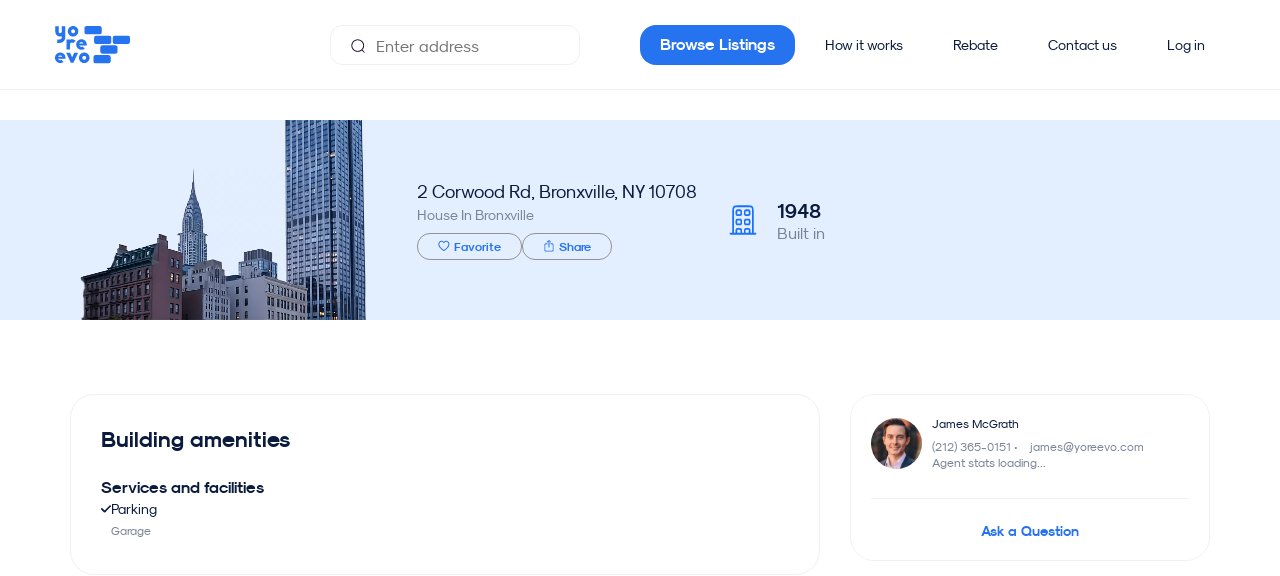

--- FILE ---
content_type: text/html;charset=UTF-8
request_url: https://yoreevo.com/building/2-corwood-road/51f3ab43-f73c-4a2d-a988-c680610486d5
body_size: 28446
content:
<!DOCTYPE html><html lang="en" data-beasties-container><head>
    <meta charset="utf-8">
    <title>2 Corwood Road in Bronxville | Yoreevo</title>
    <base href="/">

    <meta name="viewport" content="viewport-fit=cover, width=device-width, initial-scale=1.0, user-scalable=yes">
    <meta name="msapplication-config" content="/assets/favicon/browserconfig.xml">
    <meta name="msapplication-TileColor" content="#ffffff">
    <meta name="theme-color" content="#ffffff">
    <meta name="twitter:card" content="summary_large_image">
    <meta name="twitter:site" content="@yoreevo">
    <meta name="twitter:image:src" content="https://yoreevo.com/assets/images/yoreevo-og-img.png">
    <meta property="og:image" content="https://yoreevo.com/assets/images/yoreevo-og-img.png">
    <meta itemprop="image" content="https://yoreevo.com/assets/images/yoreevo-og-img.png">
    <meta name="apple-itunes-app" content="app-id=1553742280">
    <meta name="format-detection" content="telephone=no, address=no, email=no">

    <meta http-equiv="Content-Security-Policy" content="
        default-src 'self'  data: blob: filesystem: about: ws: wss: 'unsafe-inline' 'unsafe-eval';
        script-src * 'self' 'unsafe-inline' 'unsafe-eval';
        connect-src * 'unsafe-inline';
        img-src * data: blob: 'unsafe-inline';
        worker-src 'self' data: blob:;
        frame-src *;
        style-src * data: blob: 'unsafe-inline';
        font-src * data: blob: 'unsafe-inline';">

    <meta name="description" content="2 Corwood Road is a House, built in 1948 and located in Bronxville. View apartments for sale, photos, details, and schedule a tour.">

    <link rel="apple-touch-icon" sizes="48x48" href="/assets/favicon/maskable_icon_x48.png">
    <link rel="apple-touch-icon" sizes="72x72" href="/assets/favicon/maskable_icon_x72.png">
    <link rel="apple-touch-icon" sizes="96x96" href="/assets/favicon/maskable_icon_x96.png">
    <link rel="apple-touch-icon" sizes="128x128" href="/assets/favicon/maskable_icon_x128.png">
    <link rel="apple-touch-icon" sizes="192x192" href="/assets/favicon/maskable_icon_x192.png">
    <link rel="apple-touch-icon" sizes="384x384" href="/assets/favicon/maskable_icon_x384.png">
    <link rel="apple-touch-icon" sizes="512x512" href="/assets/favicon/maskable_icon_x512.png">
    <link rel="apple-touch-startup-image" href="/assets/favicon/splash-screen.jpg">
    <link rel="mask-icon" href="/assets/favicon/safari-pinned-tab.svg" color="#2673f0">
    <link rel="icon" type="image/png" sizes="192x192" href="/assets/favicon/icon-192x192.png">
    <link rel="icon" type="image/png" sizes="32x32" href="/assets/favicon/favicon-32x32.png">
    <link rel="icon" type="image/png" sizes="96x96" href="/assets/favicon/favicon-96x96.png">
    <link rel="icon" type="image/png" sizes="16x16" href="/assets/favicon/favicon-16x16.png">
    <link rel="shortcut icon" href="/assets/favicon/favicon.ico">
    <link rel="manifest" href="/assets/favicon/site.webmanifest">
    <link rel="canonical" href="/building/2-corwood-road/51f3ab43-f73c-4a2d-a988-c680610486d5">

    <!-- Critical preconnects (limit to 4-6 most important origins for app functionality) -->
    <!-- 1. Your API - MOST CRITICAL for app to work -->
    <link rel="preconnect" href="https://rls.realty.mx" crossorigin>
    <!-- 2. Your image storage - Critical for listing photos -->
    <link rel="preconnect" href="https://yoreevo-uploads-prd.s3.amazonaws.com">
    <!-- 3. Maps for listing location -->
    <link rel="preconnect" href="https://api.mapbox.com">
    <!-- 4. Google auth for sign-in -->
    <link rel="preconnect" href="https://accounts.google.com" crossorigin>
    
    <!-- Analytics - Less critical than app functionality -->
    <link rel="dns-prefetch" href="https://www.googletagmanager.com">
    <link rel="dns-prefetch" href="https://cdn.segment.com">
    <link rel="dns-prefetch" href="https://static.hotjar.com">
    <link rel="dns-prefetch" href="https://www.gstatic.com">
    <link rel="dns-prefetch" href="https://cdn.amplitude.com">
    <link rel="dns-prefetch" href="https://script.hotjar.com">
    <link rel="dns-prefetch" href="https://vars.hotjar.com">
    <link rel="dns-prefetch" href="https://in.hotjar.com">
    <link rel="dns-prefetch" href="https://maps.googleapis.com">
    <link rel="dns-prefetch" href="https://cdn.branch.io">
    <link rel="dns-prefetch" href="https://linkedin.com">
    <link rel="dns-prefetch" href="https://snap.licdn.com">
    <link rel="dns-prefetch" href="https://googleadservices.com">
    <link rel="dns-prefetch" href="https://img.youtube.com">
    <link rel="dns-prefetch" href="https://www.google-analytics.com">
    <link rel="dns-prefetch" href="https://analytics.tiktok.com">
    <link rel="dns-prefetch" href="https://connect.facebook.net">
    <link rel="dns-prefetch" href="https://trc.taboola.com">
    <link rel="dns-prefetch" href="https://s.vibe.co">

    <!-- Critical above-the-fold CSS -->
    <style>
      /* Critical fonts */
      @font-face{font-display:swap;font-family:SkModernist;font-weight:400;src:url(/assets/fonts/Modernist/sk-modernist-regular.woff) format(woff)}
      @font-face{font-display:swap;font-family:SkModernist;font-weight:700;src:url(/assets/fonts/Modernist/sk-modernist-bold.woff) format(woff)}
      
      /* Critical layout styles */
      yrv-root{display:block;min-height:100vh}
      body,html{margin:0;padding:0;font-family:SkModernist,Arial,sans-serif;}
      
      /* Loading state */
      .app-loading{display:flex;align-items:center;justify-content:center;min-height:100vh;background:#f8f9fa}
    </style>

    <link rel="preload" as="font" href="/assets/fonts/Modernist/sk-modernist-bold.woff" type="font/woff" crossorigin="anonymous">
    <link rel="preload" as="font" href="/assets/fonts/Modernist/sk-modernist-light.woff" type="font/woff" crossorigin="anonymous">
    <link rel="preload" as="font" href="/assets/fonts/Modernist/sk-modernist-regular.woff" type="font/woff" crossorigin="anonymous">
    <!-- Critical: Google Sign-In -->
    <!-- Google Sign-In - deferred to not block resource loading -->
    <script src="https://accounts.google.com/gsi/client" async defer></script>
    
    <!-- Initialize Google Analytics dataLayer ASAP for accurate engagement tracking -->
    <script>
      window.dataLayer = window.dataLayer || [];
      function gtag(){dataLayer.push(arguments);}
      gtag('js', new Date());
      gtag('config', 'G-8V9C45BNHV', { send_page_view: false });
      gtag('config', 'AW-848524368');
    </script>
    <!-- Load gtag.js script deferred to not block rendering -->
    <script async src="https://www.googletagmanager.com/gtag/js?id=G-8V9C45BNHV"></script>
  <style>html{box-sizing:border-box;-ms-overflow-style:scrollbar}.container{width:100%;padding-right:15px;padding-left:15px;margin-right:auto;margin-left:auto}@media (min-width: 768px){.container{max-width:1200px}}@media (min-width: 992px){.container{max-width:1440px}}.row{display:flex;flex-wrap:wrap;margin-right:-15px;margin-left:-15px}.col-lg-8,.col-lg-4,.col-md-12,.col-md-9,.col-md-7,.col-md-5,.col-md-2,.col-12{position:relative;width:100%;padding-right:15px;padding-left:15px}.col-12{flex:0 0 100%;max-width:100%}@media (min-width: 768px){.col-md-2{flex:0 0 16.66666667%;max-width:16.66666667%}.col-md-5{flex:0 0 41.66666667%;max-width:41.66666667%}.col-md-7{flex:0 0 58.33333333%;max-width:58.33333333%}.col-md-9{flex:0 0 75%;max-width:75%}.col-md-12{flex:0 0 100%;max-width:100%}}@media (min-width: 992px){.col-lg-4{flex:0 0 33.33333333%;max-width:33.33333333%}.col-lg-8{flex:0 0 66.66666667%;max-width:66.66666667%}}.d-flex{display:flex!important}.justify-content-center{justify-content:center!important}.justify-content-between{justify-content:space-between!important}.align-items-center{align-items:center!important}:root{--swiper-theme-color: #007aff}:root{--swiper-navigation-size: 44px}html{--mat-sys-on-surface: initial}html{--mat-app-background-color: #fafafa;--mat-app-text-color: rgba(0, 0, 0, .87);--mat-app-elevation-shadow-level-0: 0px 0px 0px 0px rgba(0, 0, 0, .2), 0px 0px 0px 0px rgba(0, 0, 0, .14), 0px 0px 0px 0px rgba(0, 0, 0, .12);--mat-app-elevation-shadow-level-1: 0px 2px 1px -1px rgba(0, 0, 0, .2), 0px 1px 1px 0px rgba(0, 0, 0, .14), 0px 1px 3px 0px rgba(0, 0, 0, .12);--mat-app-elevation-shadow-level-2: 0px 3px 1px -2px rgba(0, 0, 0, .2), 0px 2px 2px 0px rgba(0, 0, 0, .14), 0px 1px 5px 0px rgba(0, 0, 0, .12);--mat-app-elevation-shadow-level-3: 0px 3px 3px -2px rgba(0, 0, 0, .2), 0px 3px 4px 0px rgba(0, 0, 0, .14), 0px 1px 8px 0px rgba(0, 0, 0, .12);--mat-app-elevation-shadow-level-4: 0px 2px 4px -1px rgba(0, 0, 0, .2), 0px 4px 5px 0px rgba(0, 0, 0, .14), 0px 1px 10px 0px rgba(0, 0, 0, .12);--mat-app-elevation-shadow-level-5: 0px 3px 5px -1px rgba(0, 0, 0, .2), 0px 5px 8px 0px rgba(0, 0, 0, .14), 0px 1px 14px 0px rgba(0, 0, 0, .12);--mat-app-elevation-shadow-level-6: 0px 3px 5px -1px rgba(0, 0, 0, .2), 0px 6px 10px 0px rgba(0, 0, 0, .14), 0px 1px 18px 0px rgba(0, 0, 0, .12);--mat-app-elevation-shadow-level-7: 0px 4px 5px -2px rgba(0, 0, 0, .2), 0px 7px 10px 1px rgba(0, 0, 0, .14), 0px 2px 16px 1px rgba(0, 0, 0, .12);--mat-app-elevation-shadow-level-8: 0px 5px 5px -3px rgba(0, 0, 0, .2), 0px 8px 10px 1px rgba(0, 0, 0, .14), 0px 3px 14px 2px rgba(0, 0, 0, .12);--mat-app-elevation-shadow-level-9: 0px 5px 6px -3px rgba(0, 0, 0, .2), 0px 9px 12px 1px rgba(0, 0, 0, .14), 0px 3px 16px 2px rgba(0, 0, 0, .12);--mat-app-elevation-shadow-level-10: 0px 6px 6px -3px rgba(0, 0, 0, .2), 0px 10px 14px 1px rgba(0, 0, 0, .14), 0px 4px 18px 3px rgba(0, 0, 0, .12);--mat-app-elevation-shadow-level-11: 0px 6px 7px -4px rgba(0, 0, 0, .2), 0px 11px 15px 1px rgba(0, 0, 0, .14), 0px 4px 20px 3px rgba(0, 0, 0, .12);--mat-app-elevation-shadow-level-12: 0px 7px 8px -4px rgba(0, 0, 0, .2), 0px 12px 17px 2px rgba(0, 0, 0, .14), 0px 5px 22px 4px rgba(0, 0, 0, .12);--mat-app-elevation-shadow-level-13: 0px 7px 8px -4px rgba(0, 0, 0, .2), 0px 13px 19px 2px rgba(0, 0, 0, .14), 0px 5px 24px 4px rgba(0, 0, 0, .12);--mat-app-elevation-shadow-level-14: 0px 7px 9px -4px rgba(0, 0, 0, .2), 0px 14px 21px 2px rgba(0, 0, 0, .14), 0px 5px 26px 4px rgba(0, 0, 0, .12);--mat-app-elevation-shadow-level-15: 0px 8px 9px -5px rgba(0, 0, 0, .2), 0px 15px 22px 2px rgba(0, 0, 0, .14), 0px 6px 28px 5px rgba(0, 0, 0, .12);--mat-app-elevation-shadow-level-16: 0px 8px 10px -5px rgba(0, 0, 0, .2), 0px 16px 24px 2px rgba(0, 0, 0, .14), 0px 6px 30px 5px rgba(0, 0, 0, .12);--mat-app-elevation-shadow-level-17: 0px 8px 11px -5px rgba(0, 0, 0, .2), 0px 17px 26px 2px rgba(0, 0, 0, .14), 0px 6px 32px 5px rgba(0, 0, 0, .12);--mat-app-elevation-shadow-level-18: 0px 9px 11px -5px rgba(0, 0, 0, .2), 0px 18px 28px 2px rgba(0, 0, 0, .14), 0px 7px 34px 6px rgba(0, 0, 0, .12);--mat-app-elevation-shadow-level-19: 0px 9px 12px -6px rgba(0, 0, 0, .2), 0px 19px 29px 2px rgba(0, 0, 0, .14), 0px 7px 36px 6px rgba(0, 0, 0, .12);--mat-app-elevation-shadow-level-20: 0px 10px 13px -6px rgba(0, 0, 0, .2), 0px 20px 31px 3px rgba(0, 0, 0, .14), 0px 8px 38px 7px rgba(0, 0, 0, .12);--mat-app-elevation-shadow-level-21: 0px 10px 13px -6px rgba(0, 0, 0, .2), 0px 21px 33px 3px rgba(0, 0, 0, .14), 0px 8px 40px 7px rgba(0, 0, 0, .12);--mat-app-elevation-shadow-level-22: 0px 10px 14px -6px rgba(0, 0, 0, .2), 0px 22px 35px 3px rgba(0, 0, 0, .14), 0px 8px 42px 7px rgba(0, 0, 0, .12);--mat-app-elevation-shadow-level-23: 0px 11px 14px -7px rgba(0, 0, 0, .2), 0px 23px 36px 3px rgba(0, 0, 0, .14), 0px 9px 44px 8px rgba(0, 0, 0, .12);--mat-app-elevation-shadow-level-24: 0px 11px 15px -7px rgba(0, 0, 0, .2), 0px 24px 38px 3px rgba(0, 0, 0, .14), 0px 9px 46px 8px rgba(0, 0, 0, .12)}html{--mat-ripple-color: color-mix(in srgb, rgba(0, 0, 0, .87) 12%, transparent)}html{--mat-option-selected-state-label-text-color: #0a1b3d;--mat-option-label-text-color: rgba(0, 0, 0, .87);--mat-option-hover-state-layer-color: color-mix(in srgb, rgba(0, 0, 0, .87) 4%, transparent);--mat-option-focus-state-layer-color: color-mix(in srgb, rgba(0, 0, 0, .87) 12%, transparent);--mat-option-selected-state-layer-color: color-mix(in srgb, rgba(0, 0, 0, .87) 12%, transparent)}html{--mat-optgroup-label-text-color: rgba(0, 0, 0, .87)}html{--mat-pseudo-checkbox-full-selected-icon-color: #2673f0;--mat-pseudo-checkbox-full-selected-checkmark-color: #fafafa;--mat-pseudo-checkbox-full-unselected-icon-color: rgba(0, 0, 0, .54);--mat-pseudo-checkbox-full-disabled-selected-checkmark-color: #fafafa;--mat-pseudo-checkbox-full-disabled-unselected-icon-color: color-mix(in srgb, rgba(0, 0, 0, .87) 38%, transparent);--mat-pseudo-checkbox-full-disabled-selected-icon-color: color-mix(in srgb, rgba(0, 0, 0, .87) 38%, transparent);--mat-pseudo-checkbox-minimal-selected-checkmark-color: #2673f0;--mat-pseudo-checkbox-minimal-disabled-selected-checkmark-color: color-mix(in srgb, rgba(0, 0, 0, .87) 38%, transparent)}.mat-primary{--mat-pseudo-checkbox-full-selected-icon-color: #0a1b3d;--mat-pseudo-checkbox-full-selected-checkmark-color: #fafafa;--mat-pseudo-checkbox-full-unselected-icon-color: rgba(0, 0, 0, .54);--mat-pseudo-checkbox-full-disabled-selected-checkmark-color: #fafafa;--mat-pseudo-checkbox-full-disabled-unselected-icon-color: color-mix(in srgb, rgba(0, 0, 0, .87) 38%, transparent);--mat-pseudo-checkbox-full-disabled-selected-icon-color: color-mix(in srgb, rgba(0, 0, 0, .87) 38%, transparent);--mat-pseudo-checkbox-minimal-selected-checkmark-color: #0a1b3d;--mat-pseudo-checkbox-minimal-disabled-selected-checkmark-color: color-mix(in srgb, rgba(0, 0, 0, .87) 38%, transparent)}html{--mat-option-label-text-font: SkModernist;--mat-option-label-text-line-height: 24px;--mat-option-label-text-size: 16px;--mat-option-label-text-tracking: .03125em;--mat-option-label-text-weight: 400}html{--mat-optgroup-label-text-font: SkModernist;--mat-optgroup-label-text-line-height: 24px;--mat-optgroup-label-text-size: 16px;--mat-optgroup-label-text-tracking: .03125em;--mat-optgroup-label-text-weight: 400}html{--mat-card-elevated-container-shape: 4px;--mat-card-outlined-container-shape: 4px;--mat-card-filled-container-shape: 4px;--mat-card-outlined-outline-width: 1px}html{--mat-card-elevated-container-color: white;--mat-card-elevated-container-elevation: 0px 2px 1px -1px rgba(0, 0, 0, .2), 0px 1px 1px 0px rgba(0, 0, 0, .14), 0px 1px 3px 0px rgba(0, 0, 0, .12);--mat-card-outlined-container-color: white;--mat-card-outlined-container-elevation: 0px 0px 0px 0px rgba(0, 0, 0, .2), 0px 0px 0px 0px rgba(0, 0, 0, .14), 0px 0px 0px 0px rgba(0, 0, 0, .12);--mat-card-outlined-outline-color: rgba(0, 0, 0, .12);--mat-card-subtitle-text-color: rgba(0, 0, 0, .54);--mat-card-filled-container-color: white;--mat-card-filled-container-elevation: 0px 0px 0px 0px rgba(0, 0, 0, .2), 0px 0px 0px 0px rgba(0, 0, 0, .14), 0px 0px 0px 0px rgba(0, 0, 0, .12)}html{--mat-card-title-text-font: SkModernist;--mat-card-title-text-line-height: 32px;--mat-card-title-text-size: 20px;--mat-card-title-text-tracking: .0125em;--mat-card-title-text-weight: 500;--mat-card-subtitle-text-font: SkModernist;--mat-card-subtitle-text-line-height: 22px;--mat-card-subtitle-text-size: 14px;--mat-card-subtitle-text-tracking: .0071428571em;--mat-card-subtitle-text-weight: 500}html{--mat-progress-bar-active-indicator-height: 4px;--mat-progress-bar-track-height: 4px;--mat-progress-bar-track-shape: 0}html{--mat-tooltip-container-shape: 4px;--mat-tooltip-supporting-text-line-height: 16px}html{--mat-tooltip-container-color: #424242;--mat-tooltip-supporting-text-color: white}html{--mat-tooltip-supporting-text-font: SkModernist;--mat-tooltip-supporting-text-size: 12px;--mat-tooltip-supporting-text-weight: 400;--mat-tooltip-supporting-text-tracking: .0333333333em}html{--mat-form-field-filled-active-indicator-height: 1px;--mat-form-field-filled-focus-active-indicator-height: 2px;--mat-form-field-filled-container-shape: 4px;--mat-form-field-outlined-outline-width: 1px;--mat-form-field-outlined-focus-outline-width: 2px;--mat-form-field-outlined-container-shape: 4px}html{--mat-form-field-focus-select-arrow-color: color-mix(in srgb, #0a1b3d 87%, transparent);--mat-form-field-filled-caret-color: #0a1b3d;--mat-form-field-filled-focus-active-indicator-color: #0a1b3d;--mat-form-field-filled-focus-label-text-color: color-mix(in srgb, #0a1b3d 87%, transparent);--mat-form-field-outlined-caret-color: #0a1b3d;--mat-form-field-outlined-focus-outline-color: #0a1b3d;--mat-form-field-outlined-focus-label-text-color: color-mix(in srgb, #0a1b3d 87%, transparent);--mat-form-field-disabled-input-text-placeholder-color: color-mix(in srgb, rgba(0, 0, 0, .87) 38%, transparent);--mat-form-field-state-layer-color: rgba(0, 0, 0, .87);--mat-form-field-error-text-color: #979ead;--mat-form-field-select-option-text-color: inherit;--mat-form-field-select-disabled-option-text-color: GrayText;--mat-form-field-leading-icon-color: unset;--mat-form-field-disabled-leading-icon-color: unset;--mat-form-field-trailing-icon-color: unset;--mat-form-field-disabled-trailing-icon-color: unset;--mat-form-field-error-focus-trailing-icon-color: unset;--mat-form-field-error-hover-trailing-icon-color: unset;--mat-form-field-error-trailing-icon-color: unset;--mat-form-field-enabled-select-arrow-color: rgba(0, 0, 0, .54);--mat-form-field-disabled-select-arrow-color: color-mix(in srgb, rgba(0, 0, 0, .87) 38%, transparent);--mat-form-field-hover-state-layer-opacity: .04;--mat-form-field-focus-state-layer-opacity: .12;--mat-form-field-filled-container-color: #f6f6f6;--mat-form-field-filled-disabled-container-color: color-mix(in srgb, rgba(0, 0, 0, .87) 4%, transparent);--mat-form-field-filled-label-text-color: rgba(0, 0, 0, .54);--mat-form-field-filled-hover-label-text-color: rgba(0, 0, 0, .54);--mat-form-field-filled-disabled-label-text-color: color-mix(in srgb, rgba(0, 0, 0, .87) 38%, transparent);--mat-form-field-filled-input-text-color: rgba(0, 0, 0, .87);--mat-form-field-filled-disabled-input-text-color: color-mix(in srgb, rgba(0, 0, 0, .87) 38%, transparent);--mat-form-field-filled-input-text-placeholder-color: rgba(0, 0, 0, .54);--mat-form-field-filled-error-hover-label-text-color: #979ead;--mat-form-field-filled-error-focus-label-text-color: #979ead;--mat-form-field-filled-error-label-text-color: #979ead;--mat-form-field-filled-error-caret-color: #979ead;--mat-form-field-filled-active-indicator-color: rgba(0, 0, 0, .54);--mat-form-field-filled-disabled-active-indicator-color: color-mix(in srgb, rgba(0, 0, 0, .87) 12%, transparent);--mat-form-field-filled-hover-active-indicator-color: rgba(0, 0, 0, .87);--mat-form-field-filled-error-active-indicator-color: #979ead;--mat-form-field-filled-error-focus-active-indicator-color: #979ead;--mat-form-field-filled-error-hover-active-indicator-color: #979ead;--mat-form-field-outlined-label-text-color: rgba(0, 0, 0, .54);--mat-form-field-outlined-hover-label-text-color: rgba(0, 0, 0, .87);--mat-form-field-outlined-disabled-label-text-color: color-mix(in srgb, rgba(0, 0, 0, .87) 38%, transparent);--mat-form-field-outlined-input-text-color: rgba(0, 0, 0, .87);--mat-form-field-outlined-disabled-input-text-color: color-mix(in srgb, rgba(0, 0, 0, .87) 38%, transparent);--mat-form-field-outlined-input-text-placeholder-color: rgba(0, 0, 0, .54);--mat-form-field-outlined-error-caret-color: #979ead;--mat-form-field-outlined-error-focus-label-text-color: #979ead;--mat-form-field-outlined-error-label-text-color: #979ead;--mat-form-field-outlined-error-hover-label-text-color: #979ead;--mat-form-field-outlined-outline-color: rgba(0, 0, 0, .38);--mat-form-field-outlined-disabled-outline-color: color-mix(in srgb, rgba(0, 0, 0, .87) 12%, transparent);--mat-form-field-outlined-hover-outline-color: rgba(0, 0, 0, .87);--mat-form-field-outlined-error-focus-outline-color: #979ead;--mat-form-field-outlined-error-hover-outline-color: #979ead;--mat-form-field-outlined-error-outline-color: #979ead}html{--mat-form-field-container-height: 56px;--mat-form-field-filled-label-display: block;--mat-form-field-container-vertical-padding: 16px;--mat-form-field-filled-with-label-container-padding-top: 24px;--mat-form-field-filled-with-label-container-padding-bottom: 8px}html{--mat-form-field-container-text-font: SkModernist;--mat-form-field-container-text-line-height: 24px;--mat-form-field-container-text-size: 16px;--mat-form-field-container-text-tracking: .03125em;--mat-form-field-container-text-weight: 400;--mat-form-field-outlined-label-text-populated-size: 16px;--mat-form-field-subscript-text-font: SkModernist;--mat-form-field-subscript-text-line-height: 20px;--mat-form-field-subscript-text-size: 12px;--mat-form-field-subscript-text-tracking: .0333333333em;--mat-form-field-subscript-text-weight: 400;--mat-form-field-filled-label-text-font: SkModernist;--mat-form-field-filled-label-text-size: 16px;--mat-form-field-filled-label-text-tracking: .03125em;--mat-form-field-filled-label-text-weight: 400;--mat-form-field-outlined-label-text-font: SkModernist;--mat-form-field-outlined-label-text-size: 16px;--mat-form-field-outlined-label-text-tracking: .03125em;--mat-form-field-outlined-label-text-weight: 400}html{--mat-select-container-elevation-shadow: 0px 5px 5px -3px rgba(0, 0, 0, .2), 0px 8px 10px 1px rgba(0, 0, 0, .14), 0px 3px 14px 2px rgba(0, 0, 0, .12)}html{--mat-select-panel-background-color: white;--mat-select-enabled-trigger-text-color: rgba(0, 0, 0, .87);--mat-select-disabled-trigger-text-color: color-mix(in srgb, rgba(0, 0, 0, .87) 38%, transparent);--mat-select-placeholder-text-color: rgba(0, 0, 0, .54);--mat-select-enabled-arrow-color: rgba(0, 0, 0, .54);--mat-select-disabled-arrow-color: color-mix(in srgb, rgba(0, 0, 0, .87) 38%, transparent);--mat-select-focused-arrow-color: #0a1b3d;--mat-select-invalid-arrow-color: #979ead}html{--mat-select-arrow-transform: translateY(-8px)}html{--mat-select-trigger-text-font: SkModernist;--mat-select-trigger-text-line-height: 24px;--mat-select-trigger-text-size: 16px;--mat-select-trigger-text-tracking: .03125em;--mat-select-trigger-text-weight: 400}html{--mat-autocomplete-container-shape: 4px;--mat-autocomplete-container-elevation-shadow: 0px 5px 5px -3px rgba(0, 0, 0, .2), 0px 8px 10px 1px rgba(0, 0, 0, .14), 0px 3px 14px 2px rgba(0, 0, 0, .12)}html{--mat-autocomplete-background-color: white}html{--mat-dialog-container-shape: 4px;--mat-dialog-container-elevation-shadow: 0px 11px 15px -7px rgba(0, 0, 0, .2), 0px 24px 38px 3px rgba(0, 0, 0, .14), 0px 9px 46px 8px rgba(0, 0, 0, .12);--mat-dialog-container-max-width: 80vw;--mat-dialog-container-small-max-width: 80vw;--mat-dialog-container-min-width: 0;--mat-dialog-actions-alignment: start;--mat-dialog-actions-padding: 8px;--mat-dialog-content-padding: 20px 24px;--mat-dialog-with-actions-content-padding: 20px 24px;--mat-dialog-headline-padding: 0 24px 9px}html{--mat-dialog-container-color: white;--mat-dialog-subhead-color: rgba(0, 0, 0, .87);--mat-dialog-supporting-text-color: rgba(0, 0, 0, .54)}html{--mat-dialog-subhead-font: SkModernist;--mat-dialog-subhead-line-height: 32px;--mat-dialog-subhead-size: 20px;--mat-dialog-subhead-weight: 500;--mat-dialog-subhead-tracking: .0125em;--mat-dialog-supporting-text-font: SkModernist;--mat-dialog-supporting-text-line-height: 24px;--mat-dialog-supporting-text-size: 16px;--mat-dialog-supporting-text-weight: 400;--mat-dialog-supporting-text-tracking: .03125em}html{--mat-slide-toggle-disabled-handle-opacity: .38;--mat-slide-toggle-disabled-selected-handle-opacity: .38;--mat-slide-toggle-disabled-selected-icon-opacity: .38;--mat-slide-toggle-disabled-track-opacity: .12;--mat-slide-toggle-disabled-unselected-handle-opacity: .38;--mat-slide-toggle-disabled-unselected-icon-opacity: .38;--mat-slide-toggle-disabled-unselected-track-outline-color: transparent;--mat-slide-toggle-disabled-unselected-track-outline-width: 1px;--mat-slide-toggle-handle-height: 20px;--mat-slide-toggle-handle-shape: 10px;--mat-slide-toggle-handle-width: 20px;--mat-slide-toggle-hidden-track-opacity: 1;--mat-slide-toggle-hidden-track-transition: transform 75ms 0ms cubic-bezier(.4, 0, .6, 1);--mat-slide-toggle-pressed-handle-size: 20px;--mat-slide-toggle-selected-focus-state-layer-opacity: .12;--mat-slide-toggle-selected-handle-horizontal-margin: 0;--mat-slide-toggle-selected-handle-size: 20px;--mat-slide-toggle-selected-hover-state-layer-opacity: .04;--mat-slide-toggle-selected-icon-size: 18px;--mat-slide-toggle-selected-pressed-handle-horizontal-margin: 0;--mat-slide-toggle-selected-pressed-state-layer-opacity: .12;--mat-slide-toggle-selected-track-outline-color: transparent;--mat-slide-toggle-selected-track-outline-width: 1px;--mat-slide-toggle-selected-with-icon-handle-horizontal-margin: 0;--mat-slide-toggle-track-height: 14px;--mat-slide-toggle-track-outline-color: transparent;--mat-slide-toggle-track-outline-width: 1px;--mat-slide-toggle-track-shape: 7px;--mat-slide-toggle-track-width: 36px;--mat-slide-toggle-unselected-focus-state-layer-opacity: .12;--mat-slide-toggle-unselected-handle-horizontal-margin: 0;--mat-slide-toggle-unselected-handle-size: 20px;--mat-slide-toggle-unselected-hover-state-layer-opacity: .12;--mat-slide-toggle-unselected-icon-size: 18px;--mat-slide-toggle-unselected-pressed-handle-horizontal-margin: 0;--mat-slide-toggle-unselected-pressed-state-layer-opacity: .1;--mat-slide-toggle-unselected-with-icon-handle-horizontal-margin: 0;--mat-slide-toggle-visible-track-opacity: 1;--mat-slide-toggle-visible-track-transition: transform 75ms 0ms cubic-bezier(0, 0, .2, 1);--mat-slide-toggle-with-icon-handle-size: 20px;--mat-slide-toggle-touch-target-size: 48px}html{--mat-slide-toggle-selected-icon-color: #000;--mat-slide-toggle-disabled-selected-icon-color: #000;--mat-slide-toggle-selected-focus-state-layer-color: #0a1b3d;--mat-slide-toggle-selected-handle-color: #0a1b3d;--mat-slide-toggle-selected-hover-state-layer-color: #0a1b3d;--mat-slide-toggle-selected-pressed-state-layer-color: #0a1b3d;--mat-slide-toggle-selected-focus-handle-color: #0a1b3d;--mat-slide-toggle-selected-hover-handle-color: #0a1b3d;--mat-slide-toggle-selected-pressed-handle-color: #0a1b3d;--mat-slide-toggle-selected-focus-track-color: #545f77;--mat-slide-toggle-selected-hover-track-color: #545f77;--mat-slide-toggle-selected-pressed-track-color: #545f77;--mat-slide-toggle-selected-track-color: #545f77;--mat-slide-toggle-disabled-label-text-color: color-mix(in srgb, rgba(0, 0, 0, .87) 38%, transparent);--mat-slide-toggle-disabled-handle-elevation-shadow: 0px 0px 0px 0px rgba(0, 0, 0, .2), 0px 0px 0px 0px rgba(0, 0, 0, .14), 0px 0px 0px 0px rgba(0, 0, 0, .12);--mat-slide-toggle-disabled-selected-handle-color: rgba(0, 0, 0, .87);--mat-slide-toggle-disabled-selected-track-color: rgba(0, 0, 0, .87);--mat-slide-toggle-disabled-unselected-handle-color: rgba(0, 0, 0, .87);--mat-slide-toggle-disabled-unselected-icon-color: #f6f6f6;--mat-slide-toggle-disabled-unselected-track-color: rgba(0, 0, 0, .87);--mat-slide-toggle-handle-elevation-shadow: 0px 2px 1px -1px rgba(0, 0, 0, .2), 0px 1px 1px 0px rgba(0, 0, 0, .14), 0px 1px 3px 0px rgba(0, 0, 0, .12);--mat-slide-toggle-handle-surface-color: white;--mat-slide-toggle-label-text-color: rgba(0, 0, 0, .87);--mat-slide-toggle-unselected-hover-handle-color: #424242;--mat-slide-toggle-unselected-focus-handle-color: #424242;--mat-slide-toggle-unselected-focus-state-layer-color: rgba(0, 0, 0, .87);--mat-slide-toggle-unselected-focus-track-color: rgba(0, 0, 0, .12);--mat-slide-toggle-unselected-icon-color: #f6f6f6;--mat-slide-toggle-unselected-handle-color: rgba(0, 0, 0, .54);--mat-slide-toggle-unselected-hover-state-layer-color: rgba(0, 0, 0, .87);--mat-slide-toggle-unselected-hover-track-color: rgba(0, 0, 0, .12);--mat-slide-toggle-unselected-pressed-handle-color: #424242;--mat-slide-toggle-unselected-pressed-track-color: rgba(0, 0, 0, .12);--mat-slide-toggle-unselected-pressed-state-layer-color: rgba(0, 0, 0, .87);--mat-slide-toggle-unselected-track-color: rgba(0, 0, 0, .12)}html{--mat-slide-toggle-state-layer-size: 40px;--mat-slide-toggle-touch-target-display: block}html{--mat-slide-toggle-label-text-font: SkModernist;--mat-slide-toggle-label-text-line-height: 20px;--mat-slide-toggle-label-text-size: 14px;--mat-slide-toggle-label-text-tracking: .0178571429em;--mat-slide-toggle-label-text-weight: 400}html{--mat-radio-disabled-selected-icon-opacity: .38;--mat-radio-disabled-unselected-icon-opacity: .38;--mat-radio-state-layer-size: 40px;--mat-radio-touch-target-size: 48px}html{--mat-radio-state-layer-size: 40px;--mat-radio-touch-target-display: block}html{--mat-radio-label-text-font: SkModernist;--mat-radio-label-text-line-height: 20px;--mat-radio-label-text-size: 14px;--mat-radio-label-text-tracking: .0178571429em;--mat-radio-label-text-weight: 400}html{--mat-slider-active-track-height: 6px;--mat-slider-active-track-shape: 9999px;--mat-slider-handle-elevation: 0px 2px 1px -1px rgba(0, 0, 0, .2), 0px 1px 1px 0px rgba(0, 0, 0, .14), 0px 1px 3px 0px rgba(0, 0, 0, .12);--mat-slider-handle-height: 20px;--mat-slider-handle-shape: 50%;--mat-slider-handle-width: 20px;--mat-slider-inactive-track-height: 4px;--mat-slider-inactive-track-shape: 9999px;--mat-slider-value-indicator-border-radius: 4px;--mat-slider-value-indicator-caret-display: block;--mat-slider-value-indicator-container-transform: translateX(-50%);--mat-slider-value-indicator-height: 32px;--mat-slider-value-indicator-padding: 0 12px;--mat-slider-value-indicator-text-transform: none;--mat-slider-value-indicator-width: auto;--mat-slider-with-overlap-handle-outline-width: 1px;--mat-slider-with-tick-marks-active-container-opacity: .6;--mat-slider-with-tick-marks-container-shape: 50%;--mat-slider-with-tick-marks-container-size: 2px;--mat-slider-with-tick-marks-inactive-container-opacity: .6}html{--mat-slider-active-track-color: #0a1b3d;--mat-slider-focus-handle-color: #0a1b3d;--mat-slider-handle-color: #0a1b3d;--mat-slider-hover-handle-color: #0a1b3d;--mat-slider-focus-state-layer-color: color-mix(in srgb, #0a1b3d 12%, transparent);--mat-slider-hover-state-layer-color: color-mix(in srgb, #0a1b3d 4%, transparent);--mat-slider-inactive-track-color: #0a1b3d;--mat-slider-ripple-color: #0a1b3d;--mat-slider-with-tick-marks-active-container-color: #000;--mat-slider-with-tick-marks-inactive-container-color: #0a1b3d;--mat-slider-disabled-active-track-color: rgba(0, 0, 0, .87);--mat-slider-disabled-handle-color: rgba(0, 0, 0, .87);--mat-slider-disabled-inactive-track-color: rgba(0, 0, 0, .87);--mat-slider-label-container-color: #424242;--mat-slider-label-label-text-color: white;--mat-slider-value-indicator-opacity: 1;--mat-slider-with-overlap-handle-outline-color: rgba(0, 0, 0, .87);--mat-slider-with-tick-marks-disabled-container-color: rgba(0, 0, 0, .87)}html{--mat-slider-label-label-text-font: SkModernist;--mat-slider-label-label-text-size: 14px;--mat-slider-label-label-text-line-height: 22px;--mat-slider-label-label-text-tracking: .0071428571em;--mat-slider-label-label-text-weight: 500}html{--mat-menu-container-shape: 4px;--mat-menu-divider-bottom-spacing: 0;--mat-menu-divider-top-spacing: 0;--mat-menu-item-spacing: 16px;--mat-menu-item-icon-size: 24px;--mat-menu-item-leading-spacing: 16px;--mat-menu-item-trailing-spacing: 16px;--mat-menu-item-with-icon-leading-spacing: 16px;--mat-menu-item-with-icon-trailing-spacing: 16px;--mat-menu-container-elevation-shadow: 0px 5px 5px -3px rgba(0, 0, 0, .2), 0px 8px 10px 1px rgba(0, 0, 0, .14), 0px 3px 14px 2px rgba(0, 0, 0, .12)}html{--mat-menu-item-label-text-color: rgba(0, 0, 0, .87);--mat-menu-item-icon-color: rgba(0, 0, 0, .87);--mat-menu-item-hover-state-layer-color: color-mix(in srgb, rgba(0, 0, 0, .87) 4%, transparent);--mat-menu-item-focus-state-layer-color: color-mix(in srgb, rgba(0, 0, 0, .87) 12%, transparent);--mat-menu-container-color: white;--mat-menu-divider-color: rgba(0, 0, 0, .12)}html{--mat-menu-item-label-text-font: SkModernist;--mat-menu-item-label-text-size: 16px;--mat-menu-item-label-text-tracking: .03125em;--mat-menu-item-label-text-line-height: 24px;--mat-menu-item-label-text-weight: 400}html{--mat-list-active-indicator-color: transparent;--mat-list-active-indicator-shape: 4px;--mat-list-list-item-container-shape: 0;--mat-list-list-item-leading-avatar-shape: 50%;--mat-list-list-item-container-color: transparent;--mat-list-list-item-selected-container-color: transparent;--mat-list-list-item-leading-avatar-color: transparent;--mat-list-list-item-leading-icon-size: 24px;--mat-list-list-item-leading-avatar-size: 40px;--mat-list-list-item-trailing-icon-size: 24px;--mat-list-list-item-disabled-state-layer-color: transparent;--mat-list-list-item-disabled-state-layer-opacity: 0;--mat-list-list-item-disabled-label-text-opacity: .38;--mat-list-list-item-disabled-leading-icon-opacity: .38;--mat-list-list-item-disabled-trailing-icon-opacity: .38}html{--mat-list-list-item-label-text-color: rgba(0, 0, 0, .87);--mat-list-list-item-supporting-text-color: rgba(0, 0, 0, .54);--mat-list-list-item-leading-icon-color: rgba(0, 0, 0, .54);--mat-list-list-item-trailing-supporting-text-color: rgba(0, 0, 0, .54);--mat-list-list-item-trailing-icon-color: rgba(0, 0, 0, .54);--mat-list-list-item-selected-trailing-icon-color: rgba(0, 0, 0, .54);--mat-list-list-item-disabled-label-text-color: rgba(0, 0, 0, .87);--mat-list-list-item-disabled-leading-icon-color: rgba(0, 0, 0, .87);--mat-list-list-item-disabled-trailing-icon-color: rgba(0, 0, 0, .87);--mat-list-list-item-hover-label-text-color: rgba(0, 0, 0, .87);--mat-list-list-item-hover-leading-icon-color: rgba(0, 0, 0, .54);--mat-list-list-item-hover-state-layer-color: rgba(0, 0, 0, .87);--mat-list-list-item-hover-state-layer-opacity: .04;--mat-list-list-item-hover-trailing-icon-color: rgba(0, 0, 0, .54);--mat-list-list-item-focus-label-text-color: rgba(0, 0, 0, .87);--mat-list-list-item-focus-state-layer-color: rgba(0, 0, 0, .87);--mat-list-list-item-focus-state-layer-opacity: .12}html{--mat-list-list-item-leading-icon-start-space: 16px;--mat-list-list-item-leading-icon-end-space: 32px;--mat-list-list-item-one-line-container-height: 48px;--mat-list-list-item-two-line-container-height: 64px;--mat-list-list-item-three-line-container-height: 88px}html{--mat-list-list-item-label-text-font: SkModernist;--mat-list-list-item-label-text-line-height: 24px;--mat-list-list-item-label-text-size: 16px;--mat-list-list-item-label-text-tracking: .03125em;--mat-list-list-item-label-text-weight: 400;--mat-list-list-item-supporting-text-font: SkModernist;--mat-list-list-item-supporting-text-line-height: 20px;--mat-list-list-item-supporting-text-size: 14px;--mat-list-list-item-supporting-text-tracking: .0178571429em;--mat-list-list-item-supporting-text-weight: 400;--mat-list-list-item-trailing-supporting-text-font: SkModernist;--mat-list-list-item-trailing-supporting-text-line-height: 20px;--mat-list-list-item-trailing-supporting-text-size: 12px;--mat-list-list-item-trailing-supporting-text-tracking: .0333333333em;--mat-list-list-item-trailing-supporting-text-weight: 400}html{--mat-paginator-page-size-select-width: 84px;--mat-paginator-page-size-select-touch-target-height: 48px}html{--mat-paginator-container-text-color: rgba(0, 0, 0, .87);--mat-paginator-container-background-color: white;--mat-paginator-enabled-icon-color: rgba(0, 0, 0, .54);--mat-paginator-disabled-icon-color: color-mix(in srgb, rgba(0, 0, 0, .87) 38%, transparent)}html{--mat-paginator-container-size: 56px;--mat-paginator-form-field-container-height: 40px;--mat-paginator-form-field-container-vertical-padding: 8px;--mat-paginator-touch-target-display: block}html{--mat-paginator-container-text-font: SkModernist;--mat-paginator-container-text-line-height: 20px;--mat-paginator-container-text-size: 12px;--mat-paginator-container-text-tracking: .0333333333em;--mat-paginator-container-text-weight: 400;--mat-paginator-select-trigger-text-size: 12px}html{--mat-tab-container-height: 48px;--mat-tab-divider-color: transparent;--mat-tab-divider-height: 0;--mat-tab-active-indicator-height: 2px;--mat-tab-active-indicator-shape: 0}html{--mat-checkbox-disabled-selected-checkmark-color: white;--mat-checkbox-selected-focus-state-layer-opacity: .12;--mat-checkbox-selected-hover-state-layer-opacity: .04;--mat-checkbox-selected-pressed-state-layer-opacity: .12;--mat-checkbox-unselected-focus-state-layer-opacity: .12;--mat-checkbox-unselected-hover-state-layer-opacity: .04;--mat-checkbox-unselected-pressed-state-layer-opacity: .12;--mat-checkbox-touch-target-size: 48px}html{--mat-checkbox-disabled-label-color: color-mix(in srgb, rgba(0, 0, 0, .87) 38%, transparent);--mat-checkbox-label-text-color: rgba(0, 0, 0, .87);--mat-checkbox-disabled-selected-icon-color: color-mix(in srgb, rgba(0, 0, 0, .87) 38%, transparent);--mat-checkbox-disabled-unselected-icon-color: color-mix(in srgb, rgba(0, 0, 0, .87) 38%, transparent);--mat-checkbox-selected-checkmark-color: #ffffff;--mat-checkbox-selected-focus-icon-color: #2673f0;--mat-checkbox-selected-hover-icon-color: #2673f0;--mat-checkbox-selected-icon-color: #2673f0;--mat-checkbox-selected-pressed-icon-color: #2673f0;--mat-checkbox-unselected-focus-icon-color: rgba(0, 0, 0, .87);--mat-checkbox-unselected-hover-icon-color: rgba(0, 0, 0, .87);--mat-checkbox-unselected-icon-color: rgba(0, 0, 0, .54);--mat-checkbox-selected-focus-state-layer-color: #2673f0;--mat-checkbox-selected-hover-state-layer-color: #2673f0;--mat-checkbox-selected-pressed-state-layer-color: #2673f0;--mat-checkbox-unselected-focus-state-layer-color: rgba(0, 0, 0, .87);--mat-checkbox-unselected-hover-state-layer-color: rgba(0, 0, 0, .87);--mat-checkbox-unselected-pressed-state-layer-color: rgba(0, 0, 0, .87)}html{--mat-checkbox-touch-target-display: block;--mat-checkbox-state-layer-size: 40px}html{--mat-checkbox-label-text-font: SkModernist;--mat-checkbox-label-text-line-height: 20px;--mat-checkbox-label-text-size: 14px;--mat-checkbox-label-text-tracking: .0178571429em;--mat-checkbox-label-text-weight: 400}html{--mat-button-filled-container-shape: 4px;--mat-button-filled-horizontal-padding: 16px;--mat-button-filled-icon-offset: -4px;--mat-button-filled-icon-spacing: 8px;--mat-button-filled-touch-target-size: 48px;--mat-button-outlined-container-shape: 4px;--mat-button-outlined-horizontal-padding: 15px;--mat-button-outlined-icon-offset: -4px;--mat-button-outlined-icon-spacing: 8px;--mat-button-outlined-keep-touch-target: false;--mat-button-outlined-outline-width: 1px;--mat-button-outlined-touch-target-size: 48px;--mat-button-protected-container-elevation-shadow: 0px 3px 1px -2px rgba(0, 0, 0, .2), 0px 2px 2px 0px rgba(0, 0, 0, .14), 0px 1px 5px 0px rgba(0, 0, 0, .12);--mat-button-protected-container-shape: 4px;--mat-button-protected-disabled-container-elevation-shadow: 0px 0px 0px 0px rgba(0, 0, 0, .2), 0px 0px 0px 0px rgba(0, 0, 0, .14), 0px 0px 0px 0px rgba(0, 0, 0, .12);--mat-button-protected-focus-container-elevation-shadow: 0px 2px 4px -1px rgba(0, 0, 0, .2), 0px 4px 5px 0px rgba(0, 0, 0, .14), 0px 1px 10px 0px rgba(0, 0, 0, .12);--mat-button-protected-horizontal-padding: 16px;--mat-button-protected-hover-container-elevation-shadow: 0px 2px 4px -1px rgba(0, 0, 0, .2), 0px 4px 5px 0px rgba(0, 0, 0, .14), 0px 1px 10px 0px rgba(0, 0, 0, .12);--mat-button-protected-icon-offset: -4px;--mat-button-protected-icon-spacing: 8px;--mat-button-protected-pressed-container-elevation-shadow: 0px 5px 5px -3px rgba(0, 0, 0, .2), 0px 8px 10px 1px rgba(0, 0, 0, .14), 0px 3px 14px 2px rgba(0, 0, 0, .12);--mat-button-protected-touch-target-size: 48px;--mat-button-text-container-shape: 4px;--mat-button-text-horizontal-padding: 8px;--mat-button-text-icon-offset: 0;--mat-button-text-icon-spacing: 8px;--mat-button-text-with-icon-horizontal-padding: 8px;--mat-button-text-touch-target-size: 48px;--mat-button-tonal-container-shape: 4px;--mat-button-tonal-horizontal-padding: 16px;--mat-button-tonal-icon-offset: -4px;--mat-button-tonal-icon-spacing: 8px;--mat-button-tonal-touch-target-size: 48px}html{--mat-button-filled-container-color: white;--mat-button-filled-disabled-container-color: color-mix(in srgb, rgba(0, 0, 0, .87) 12%, transparent);--mat-button-filled-disabled-label-text-color: color-mix(in srgb, rgba(0, 0, 0, .87) 38%, transparent);--mat-button-filled-disabled-state-layer-color: rgba(0, 0, 0, .54);--mat-button-filled-focus-state-layer-opacity: .12;--mat-button-filled-hover-state-layer-opacity: .04;--mat-button-filled-label-text-color: rgba(0, 0, 0, .87);--mat-button-filled-pressed-state-layer-opacity: .12;--mat-button-filled-ripple-color: color-mix(in srgb, rgba(0, 0, 0, .87) 12%, transparent);--mat-button-filled-state-layer-color: rgba(0, 0, 0, .87);--mat-button-outlined-disabled-label-text-color: color-mix(in srgb, rgba(0, 0, 0, .87) 38%, transparent);--mat-button-outlined-disabled-outline-color: rgba(0, 0, 0, .12);--mat-button-outlined-disabled-state-layer-color: rgba(0, 0, 0, .54);--mat-button-outlined-focus-state-layer-opacity: .12;--mat-button-outlined-hover-state-layer-opacity: .04;--mat-button-outlined-label-text-color: rgba(0, 0, 0, .87);--mat-button-outlined-outline-color: rgba(0, 0, 0, .12);--mat-button-outlined-pressed-state-layer-opacity: .12;--mat-button-outlined-ripple-color: color-mix(in srgb, rgba(0, 0, 0, .87) 12%, transparent);--mat-button-outlined-state-layer-color: rgba(0, 0, 0, .87);--mat-button-protected-container-color: white;--mat-button-protected-disabled-container-color: color-mix(in srgb, rgba(0, 0, 0, .87) 12%, transparent);--mat-button-protected-disabled-label-text-color: color-mix(in srgb, rgba(0, 0, 0, .87) 38%, transparent);--mat-button-protected-disabled-state-layer-color: rgba(0, 0, 0, .54);--mat-button-protected-focus-state-layer-opacity: .12;--mat-button-protected-hover-state-layer-opacity: .04;--mat-button-protected-label-text-color: rgba(0, 0, 0, .87);--mat-button-protected-pressed-state-layer-opacity: .12;--mat-button-protected-ripple-color: color-mix(in srgb, rgba(0, 0, 0, .87) 12%, transparent);--mat-button-protected-state-layer-color: rgba(0, 0, 0, .87);--mat-button-text-disabled-label-text-color: color-mix(in srgb, rgba(0, 0, 0, .87) 38%, transparent);--mat-button-text-disabled-state-layer-color: rgba(0, 0, 0, .54);--mat-button-text-focus-state-layer-opacity: .12;--mat-button-text-hover-state-layer-opacity: .04;--mat-button-text-label-text-color: rgba(0, 0, 0, .87);--mat-button-text-pressed-state-layer-opacity: .12;--mat-button-text-ripple-color: color-mix(in srgb, rgba(0, 0, 0, .87) 12%, transparent);--mat-button-text-state-layer-color: rgba(0, 0, 0, .87);--mat-button-tonal-container-color: white;--mat-button-tonal-disabled-container-color: color-mix(in srgb, rgba(0, 0, 0, .87) 12%, transparent);--mat-button-tonal-disabled-label-text-color: color-mix(in srgb, rgba(0, 0, 0, .87) 38%, transparent);--mat-button-tonal-disabled-state-layer-color: rgba(0, 0, 0, .54);--mat-button-tonal-focus-state-layer-opacity: .12;--mat-button-tonal-hover-state-layer-opacity: .04;--mat-button-tonal-label-text-color: rgba(0, 0, 0, .87);--mat-button-tonal-pressed-state-layer-opacity: .12;--mat-button-tonal-ripple-color: color-mix(in srgb, rgba(0, 0, 0, .87) 12%, transparent);--mat-button-tonal-state-layer-color: rgba(0, 0, 0, .87)}html{--mat-button-filled-container-height: 36px;--mat-button-filled-touch-target-display: block;--mat-button-outlined-container-height: 36px;--mat-button-outlined-touch-target-display: block;--mat-button-protected-container-height: 36px;--mat-button-protected-touch-target-display: block;--mat-button-text-container-height: 36px;--mat-button-text-touch-target-display: block;--mat-button-tonal-container-height: 36px;--mat-button-tonal-touch-target-display: block}html{--mat-button-filled-label-text-font: SkModernist;--mat-button-filled-label-text-size: 14px;--mat-button-filled-label-text-tracking: .0892857143em;--mat-button-filled-label-text-transform: none;--mat-button-filled-label-text-weight: 500;--mat-button-outlined-label-text-font: SkModernist;--mat-button-outlined-label-text-size: 14px;--mat-button-outlined-label-text-tracking: .0892857143em;--mat-button-outlined-label-text-transform: none;--mat-button-outlined-label-text-weight: 500;--mat-button-protected-label-text-font: SkModernist;--mat-button-protected-label-text-size: 14px;--mat-button-protected-label-text-tracking: .0892857143em;--mat-button-protected-label-text-transform: none;--mat-button-protected-label-text-weight: 500;--mat-button-text-label-text-font: SkModernist;--mat-button-text-label-text-size: 14px;--mat-button-text-label-text-tracking: .0892857143em;--mat-button-text-label-text-transform: none;--mat-button-text-label-text-weight: 500;--mat-button-tonal-label-text-font: SkModernist;--mat-button-tonal-label-text-size: 14px;--mat-button-tonal-label-text-tracking: .0892857143em;--mat-button-tonal-label-text-transform: none;--mat-button-tonal-label-text-weight: 500}html{--mat-icon-button-icon-size: 24px;--mat-icon-button-container-shape: 50%;--mat-icon-button-touch-target-size: 48px}html{--mat-icon-button-disabled-icon-color: color-mix(in srgb, rgba(0, 0, 0, .87) 38%, transparent);--mat-icon-button-disabled-state-layer-color: rgba(0, 0, 0, .54);--mat-icon-button-focus-state-layer-opacity: .12;--mat-icon-button-hover-state-layer-opacity: .04;--mat-icon-button-icon-color: inherit;--mat-icon-button-pressed-state-layer-opacity: .12;--mat-icon-button-ripple-color: color-mix(in srgb, rgba(0, 0, 0, .87) 12%, transparent);--mat-icon-button-state-layer-color: rgba(0, 0, 0, .87)}html{--mat-icon-button-touch-target-display: block}html{--mat-fab-container-elevation-shadow: 0px 3px 5px -1px rgba(0, 0, 0, .2), 0px 6px 10px 0px rgba(0, 0, 0, .14), 0px 1px 18px 0px rgba(0, 0, 0, .12);--mat-fab-container-shape: 50%;--mat-fab-touch-target-size: 48px;--mat-fab-extended-container-elevation-shadow: 0px 3px 5px -1px rgba(0, 0, 0, .2), 0px 6px 10px 0px rgba(0, 0, 0, .14), 0px 1px 18px 0px rgba(0, 0, 0, .12);--mat-fab-extended-container-height: 48px;--mat-fab-extended-container-shape: 24px;--mat-fab-extended-focus-container-elevation-shadow: 0px 5px 5px -3px rgba(0, 0, 0, .2), 0px 8px 10px 1px rgba(0, 0, 0, .14), 0px 3px 14px 2px rgba(0, 0, 0, .12);--mat-fab-extended-hover-container-elevation-shadow: 0px 5px 5px -3px rgba(0, 0, 0, .2), 0px 8px 10px 1px rgba(0, 0, 0, .14), 0px 3px 14px 2px rgba(0, 0, 0, .12);--mat-fab-extended-pressed-container-elevation-shadow: 0px 7px 8px -4px rgba(0, 0, 0, .2), 0px 12px 17px 2px rgba(0, 0, 0, .14), 0px 5px 22px 4px rgba(0, 0, 0, .12);--mat-fab-focus-container-elevation-shadow: 0px 5px 5px -3px rgba(0, 0, 0, .2), 0px 8px 10px 1px rgba(0, 0, 0, .14), 0px 3px 14px 2px rgba(0, 0, 0, .12);--mat-fab-hover-container-elevation-shadow: 0px 5px 5px -3px rgba(0, 0, 0, .2), 0px 8px 10px 1px rgba(0, 0, 0, .14), 0px 3px 14px 2px rgba(0, 0, 0, .12);--mat-fab-pressed-container-elevation-shadow: 0px 7px 8px -4px rgba(0, 0, 0, .2), 0px 12px 17px 2px rgba(0, 0, 0, .14), 0px 5px 22px 4px rgba(0, 0, 0, .12);--mat-fab-small-container-elevation-shadow: 0px 3px 5px -1px rgba(0, 0, 0, .2), 0px 6px 10px 0px rgba(0, 0, 0, .14), 0px 1px 18px 0px rgba(0, 0, 0, .12);--mat-fab-small-container-shape: 50%;--mat-fab-small-touch-target-size: 48px;--mat-fab-small-focus-container-elevation-shadow: 0px 5px 5px -3px rgba(0, 0, 0, .2), 0px 8px 10px 1px rgba(0, 0, 0, .14), 0px 3px 14px 2px rgba(0, 0, 0, .12);--mat-fab-small-hover-container-elevation-shadow: 0px 5px 5px -3px rgba(0, 0, 0, .2), 0px 8px 10px 1px rgba(0, 0, 0, .14), 0px 3px 14px 2px rgba(0, 0, 0, .12);--mat-fab-small-pressed-container-elevation-shadow: 0px 7px 8px -4px rgba(0, 0, 0, .2), 0px 12px 17px 2px rgba(0, 0, 0, .14), 0px 5px 22px 4px rgba(0, 0, 0, .12)}html{--mat-fab-container-color: white;--mat-fab-disabled-state-container-color: color-mix(in srgb, rgba(0, 0, 0, .87) 12%, transparent);--mat-fab-disabled-state-foreground-color: color-mix(in srgb, rgba(0, 0, 0, .87) 38%, transparent);--mat-fab-disabled-state-layer-color: rgba(0, 0, 0, .54);--mat-fab-focus-state-layer-opacity: .12;--mat-fab-foreground-color: rgba(0, 0, 0, .87);--mat-fab-hover-state-layer-opacity: .04;--mat-fab-pressed-state-layer-opacity: .12;--mat-fab-ripple-color: color-mix(in srgb, rgba(0, 0, 0, .87) 12%, transparent);--mat-fab-small-container-color: white;--mat-fab-small-disabled-state-container-color: color-mix(in srgb, rgba(0, 0, 0, .87) 12%, transparent);--mat-fab-small-disabled-state-foreground-color: color-mix(in srgb, rgba(0, 0, 0, .87) 38%, transparent);--mat-fab-small-disabled-state-layer-color: rgba(0, 0, 0, .54);--mat-fab-small-focus-state-layer-opacity: .12;--mat-fab-small-foreground-color: rgba(0, 0, 0, .87);--mat-fab-small-hover-state-layer-opacity: .04;--mat-fab-small-pressed-state-layer-opacity: .12;--mat-fab-small-ripple-color: color-mix(in srgb, rgba(0, 0, 0, .87) 12%, transparent);--mat-fab-small-state-layer-color: rgba(0, 0, 0, .87);--mat-fab-state-layer-color: rgba(0, 0, 0, .87)}html{--mat-fab-small-touch-target-display: block;--mat-fab-touch-target-display: block}html{--mat-fab-extended-label-text-font: SkModernist;--mat-fab-extended-label-text-size: 14px;--mat-fab-extended-label-text-tracking: .0892857143em;--mat-fab-extended-label-text-weight: 500}html{--mat-snack-bar-container-shape: 4px}html{--mat-snack-bar-container-color: #424242;--mat-snack-bar-supporting-text-color: white;--mat-snack-bar-button-color: #545f77}html{--mat-snack-bar-supporting-text-font: SkModernist;--mat-snack-bar-supporting-text-line-height: 20px;--mat-snack-bar-supporting-text-size: 14px;--mat-snack-bar-supporting-text-weight: 400}html{--mat-table-row-item-outline-width: 1px}html{--mat-table-background-color: white;--mat-table-header-headline-color: rgba(0, 0, 0, .87);--mat-table-row-item-label-text-color: rgba(0, 0, 0, .87);--mat-table-row-item-outline-color: rgba(0, 0, 0, .12)}html{--mat-table-header-container-height: 56px;--mat-table-footer-container-height: 52px;--mat-table-row-item-container-height: 52px}html{--mat-table-header-headline-font: SkModernist;--mat-table-header-headline-line-height: 22px;--mat-table-header-headline-size: 14px;--mat-table-header-headline-weight: 500;--mat-table-header-headline-tracking: .0071428571em;--mat-table-row-item-label-text-font: SkModernist;--mat-table-row-item-label-text-line-height: 20px;--mat-table-row-item-label-text-size: 14px;--mat-table-row-item-label-text-weight: 400;--mat-table-row-item-label-text-tracking: .0178571429em;--mat-table-footer-supporting-text-font: SkModernist;--mat-table-footer-supporting-text-line-height: 20px;--mat-table-footer-supporting-text-size: 14px;--mat-table-footer-supporting-text-weight: 400;--mat-table-footer-supporting-text-tracking: .0178571429em}html{--mat-progress-spinner-active-indicator-width: 4px;--mat-progress-spinner-size: 48px}html{--mat-progress-spinner-active-indicator-color: #0a1b3d}html{--mat-badge-container-shape: 50%;--mat-badge-container-size: unset;--mat-badge-small-size-container-size: unset;--mat-badge-large-size-container-size: unset;--mat-badge-legacy-container-size: 22px;--mat-badge-legacy-small-size-container-size: 16px;--mat-badge-legacy-large-size-container-size: 28px;--mat-badge-container-offset: -11px 0;--mat-badge-small-size-container-offset: -8px 0;--mat-badge-large-size-container-offset: -14px 0;--mat-badge-container-overlap-offset: -11px;--mat-badge-small-size-container-overlap-offset: -8px;--mat-badge-large-size-container-overlap-offset: -14px;--mat-badge-container-padding: 0;--mat-badge-small-size-container-padding: 0;--mat-badge-large-size-container-padding: 0}html{--mat-badge-background-color: #0a1b3d;--mat-badge-text-color: #000;--mat-badge-disabled-state-background-color: color-mix(in srgb, rgba(0, 0, 0, .87) 12%, transparent);--mat-badge-disabled-state-text-color: color-mix(in srgb, rgba(0, 0, 0, .87) 38%, transparent)}html{--mat-badge-text-font: SkModernist;--mat-badge-line-height: 22px;--mat-badge-text-size: 12px;--mat-badge-text-weight: 600;--mat-badge-small-size-text-size: 9px;--mat-badge-small-size-line-height: 16px;--mat-badge-large-size-text-size: 24px;--mat-badge-large-size-line-height: 28px}html{--mat-bottom-sheet-container-shape: 4px}html{--mat-bottom-sheet-container-text-color: rgba(0, 0, 0, .87);--mat-bottom-sheet-container-background-color: white}html{--mat-bottom-sheet-container-text-font: SkModernist;--mat-bottom-sheet-container-text-line-height: 20px;--mat-bottom-sheet-container-text-size: 14px;--mat-bottom-sheet-container-text-tracking: .0178571429em;--mat-bottom-sheet-container-text-weight: 400}html{--mat-button-toggle-focus-state-layer-opacity: .12;--mat-button-toggle-hover-state-layer-opacity: .04;--mat-button-toggle-legacy-focus-state-layer-opacity: 1;--mat-button-toggle-legacy-height: 36px;--mat-button-toggle-legacy-shape: 2px;--mat-button-toggle-shape: 4px}html{--mat-button-toggle-background-color: white;--mat-button-toggle-disabled-selected-state-background-color: color-mix(in srgb, rgba(0, 0, 0, .87) 12%, transparent);--mat-button-toggle-disabled-selected-state-text-color: color-mix(in srgb, rgba(0, 0, 0, .87) 38%, transparent);--mat-button-toggle-disabled-state-background-color: white;--mat-button-toggle-disabled-state-text-color: color-mix(in srgb, rgba(0, 0, 0, .87) 38%, transparent);--mat-button-toggle-divider-color: rgba(0, 0, 0, .12);--mat-button-toggle-legacy-disabled-selected-state-background-color: color-mix(in srgb, rgba(0, 0, 0, .87) 12%, transparent);--mat-button-toggle-legacy-disabled-state-background-color: white;--mat-button-toggle-legacy-disabled-state-text-color: color-mix(in srgb, rgba(0, 0, 0, .87) 38%, transparent);--mat-button-toggle-legacy-selected-state-background-color: color-mix(in srgb, rgba(0, 0, 0, .87) 12%, transparent);--mat-button-toggle-legacy-selected-state-text-color: rgba(0, 0, 0, .87);--mat-button-toggle-legacy-state-layer-color: color-mix(in srgb, rgba(0, 0, 0, .87) 12%, transparent);--mat-button-toggle-legacy-text-color: rgba(0, 0, 0, .87);--mat-button-toggle-selected-state-background-color: color-mix(in srgb, rgba(0, 0, 0, .87) 12%, transparent);--mat-button-toggle-selected-state-text-color: rgba(0, 0, 0, .87);--mat-button-toggle-state-layer-color: rgba(0, 0, 0, .87);--mat-button-toggle-text-color: rgba(0, 0, 0, .87)}html{--mat-button-toggle-height: 48px}html{--mat-button-toggle-label-text-font: SkModernist;--mat-button-toggle-label-text-line-height: 24px;--mat-button-toggle-label-text-size: 16px;--mat-button-toggle-label-text-tracking: .03125em;--mat-button-toggle-label-text-weight: 400;--mat-button-toggle-legacy-label-text-font: SkModernist;--mat-button-toggle-legacy-label-text-line-height: 24px;--mat-button-toggle-legacy-label-text-size: 16px;--mat-button-toggle-legacy-label-text-tracking: .03125em;--mat-button-toggle-legacy-label-text-weight: 400}html{--mat-datepicker-calendar-container-shape: 4px;--mat-datepicker-calendar-container-touch-shape: 4px;--mat-datepicker-calendar-container-elevation-shadow: 0px 2px 4px -1px rgba(0, 0, 0, .2), 0px 4px 5px 0px rgba(0, 0, 0, .14), 0px 1px 10px 0px rgba(0, 0, 0, .12);--mat-datepicker-calendar-container-touch-elevation-shadow: 0px 11px 15px -7px rgba(0, 0, 0, .2), 0px 24px 38px 3px rgba(0, 0, 0, .14), 0px 9px 46px 8px rgba(0, 0, 0, .12)}html{--mat-datepicker-calendar-date-in-range-state-background-color: color-mix(in srgb, #0a1b3d 20%, transparent);--mat-datepicker-calendar-date-in-comparison-range-state-background-color: color-mix(in srgb, #2673f0 20%, transparent);--mat-datepicker-calendar-date-in-overlap-range-state-background-color: #a8dab5;--mat-datepicker-calendar-date-in-overlap-range-selected-state-background-color: rgb(69.5241935484, 163.4758064516, 93.9516129032);--mat-datepicker-calendar-date-selected-state-text-color: #000;--mat-datepicker-calendar-date-selected-state-background-color: #0a1b3d;--mat-datepicker-calendar-date-selected-disabled-state-background-color: color-mix(in srgb, #0a1b3d 38%, transparent);--mat-datepicker-calendar-date-today-selected-state-outline-color: #000;--mat-datepicker-calendar-date-focus-state-background-color: color-mix(in srgb, #0a1b3d 12%, transparent);--mat-datepicker-calendar-date-hover-state-background-color: color-mix(in srgb, #0a1b3d 4%, transparent);--mat-datepicker-toggle-active-state-icon-color: #0a1b3d;--mat-datepicker-toggle-icon-color: rgba(0, 0, 0, .54);--mat-datepicker-calendar-body-label-text-color: rgba(0, 0, 0, .54);--mat-datepicker-calendar-period-button-text-color: rgba(0, 0, 0, .87);--mat-datepicker-calendar-period-button-icon-color: rgba(0, 0, 0, .54);--mat-datepicker-calendar-navigation-button-icon-color: rgba(0, 0, 0, .54);--mat-datepicker-calendar-header-divider-color: rgba(0, 0, 0, .12);--mat-datepicker-calendar-header-text-color: rgba(0, 0, 0, .54);--mat-datepicker-calendar-date-today-outline-color: rgba(0, 0, 0, .54);--mat-datepicker-calendar-date-today-disabled-state-outline-color: color-mix(in srgb, rgba(0, 0, 0, .87) 38%, transparent);--mat-datepicker-calendar-date-text-color: rgba(0, 0, 0, .87);--mat-datepicker-calendar-date-outline-color: transparent;--mat-datepicker-calendar-date-disabled-state-text-color: color-mix(in srgb, rgba(0, 0, 0, .87) 38%, transparent);--mat-datepicker-calendar-date-preview-state-outline-color: rgba(0, 0, 0, .54);--mat-datepicker-range-input-separator-color: rgba(0, 0, 0, .87);--mat-datepicker-range-input-disabled-state-separator-color: color-mix(in srgb, rgba(0, 0, 0, .87) 38%, transparent);--mat-datepicker-range-input-disabled-state-text-color: color-mix(in srgb, rgba(0, 0, 0, .87) 38%, transparent);--mat-datepicker-calendar-container-background-color: white;--mat-datepicker-calendar-container-text-color: rgba(0, 0, 0, .87)}html{--mat-datepicker-calendar-text-font: SkModernist;--mat-datepicker-calendar-text-size: 13px;--mat-datepicker-calendar-body-label-text-size: 14px;--mat-datepicker-calendar-body-label-text-weight: 500;--mat-datepicker-calendar-period-button-text-size: 14px;--mat-datepicker-calendar-period-button-text-weight: 500;--mat-datepicker-calendar-header-text-size: 11px;--mat-datepicker-calendar-header-text-weight: 400}html{--mat-divider-width: 1px}html{--mat-divider-color: rgba(0, 0, 0, .12)}html{--mat-expansion-container-shape: 4px;--mat-expansion-container-elevation-shadow: 0px 3px 1px -2px rgba(0, 0, 0, .2), 0px 2px 2px 0px rgba(0, 0, 0, .14), 0px 1px 5px 0px rgba(0, 0, 0, .12);--mat-expansion-legacy-header-indicator-display: inline-block;--mat-expansion-header-indicator-display: none}html{--mat-expansion-container-background-color: white;--mat-expansion-container-text-color: rgba(0, 0, 0, .87);--mat-expansion-actions-divider-color: rgba(0, 0, 0, .12);--mat-expansion-header-hover-state-layer-color: color-mix(in srgb, rgba(0, 0, 0, .87) 4%, transparent);--mat-expansion-header-focus-state-layer-color: color-mix(in srgb, rgba(0, 0, 0, .87) 12%, transparent);--mat-expansion-header-disabled-state-text-color: color-mix(in srgb, rgba(0, 0, 0, .87) 38%, transparent);--mat-expansion-header-text-color: rgba(0, 0, 0, .87);--mat-expansion-header-description-color: rgba(0, 0, 0, .54);--mat-expansion-header-indicator-color: rgba(0, 0, 0, .54)}html{--mat-expansion-header-collapsed-state-height: 48px;--mat-expansion-header-expanded-state-height: 64px}html{--mat-expansion-header-text-font: SkModernist;--mat-expansion-header-text-size: 14px;--mat-expansion-header-text-weight: 500;--mat-expansion-header-text-line-height: inherit;--mat-expansion-header-text-tracking: inherit;--mat-expansion-container-text-font: SkModernist;--mat-expansion-container-text-line-height: 20px;--mat-expansion-container-text-size: 14px;--mat-expansion-container-text-tracking: .0178571429em;--mat-expansion-container-text-weight: 400}html{--mat-grid-list-tile-header-primary-text-size: 14px;--mat-grid-list-tile-header-secondary-text-size: 12px;--mat-grid-list-tile-footer-primary-text-size: 14px;--mat-grid-list-tile-footer-secondary-text-size: 12px}html{--mat-icon-color: inherit}html{--mat-sidenav-container-shape: 0;--mat-sidenav-container-elevation-shadow: 0px 8px 10px -5px rgba(0, 0, 0, .2), 0px 16px 24px 2px rgba(0, 0, 0, .14), 0px 6px 30px 5px rgba(0, 0, 0, .12);--mat-sidenav-container-width: auto}html{--mat-sidenav-container-divider-color: rgba(0, 0, 0, .12);--mat-sidenav-container-background-color: white;--mat-sidenav-container-text-color: rgba(0, 0, 0, .87);--mat-sidenav-content-background-color: #fafafa;--mat-sidenav-content-text-color: rgba(0, 0, 0, .87);--mat-sidenav-scrim-color: rgba(0, 0, 0, .6)}html{--mat-stepper-header-focus-state-layer-shape: 0;--mat-stepper-header-hover-state-layer-shape: 0}html{--mat-stepper-header-icon-foreground-color: #000;--mat-stepper-header-selected-state-icon-background-color: #0a1b3d;--mat-stepper-header-selected-state-icon-foreground-color: #000;--mat-stepper-header-done-state-icon-background-color: #0a1b3d;--mat-stepper-header-done-state-icon-foreground-color: #000;--mat-stepper-header-edit-state-icon-background-color: #0a1b3d;--mat-stepper-header-edit-state-icon-foreground-color: #000;--mat-stepper-container-color: white;--mat-stepper-line-color: rgba(0, 0, 0, .12);--mat-stepper-header-hover-state-layer-color: color-mix(in srgb, rgba(0, 0, 0, .87) 4%, transparent);--mat-stepper-header-focus-state-layer-color: color-mix(in srgb, rgba(0, 0, 0, .87) 12%, transparent);--mat-stepper-header-label-text-color: rgba(0, 0, 0, .54);--mat-stepper-header-optional-label-text-color: rgba(0, 0, 0, .54);--mat-stepper-header-selected-state-label-text-color: rgba(0, 0, 0, .87);--mat-stepper-header-error-state-label-text-color: #979ead;--mat-stepper-header-icon-background-color: rgba(0, 0, 0, .54);--mat-stepper-header-error-state-icon-foreground-color: #979ead;--mat-stepper-header-error-state-icon-background-color: transparent}html{--mat-stepper-header-height: 72px}html{--mat-stepper-container-text-font: SkModernist;--mat-stepper-header-label-text-font: SkModernist;--mat-stepper-header-label-text-size: 14px;--mat-stepper-header-label-text-weight: 400;--mat-stepper-header-error-state-label-text-size: 16px;--mat-stepper-header-selected-state-label-text-size: 16px;--mat-stepper-header-selected-state-label-text-weight: 400}html{--mat-sort-arrow-color: rgba(0, 0, 0, .87)}html{--mat-toolbar-container-background-color: white;--mat-toolbar-container-text-color: rgba(0, 0, 0, .87)}html{--mat-toolbar-standard-height: 64px;--mat-toolbar-mobile-height: 56px}html{--mat-toolbar-title-text-font: SkModernist;--mat-toolbar-title-text-line-height: 32px;--mat-toolbar-title-text-size: 20px;--mat-toolbar-title-text-tracking: .0125em;--mat-toolbar-title-text-weight: 500}html{--mat-tree-container-background-color: white;--mat-tree-node-text-color: rgba(0, 0, 0, .87)}html{--mat-tree-node-min-height: 48px}html{--mat-tree-node-text-font: SkModernist;--mat-tree-node-text-size: 14px;--mat-tree-node-text-weight: 400}html{--mat-timepicker-container-shape: 4px;--mat-timepicker-container-elevation-shadow: 0px 5px 5px -3px rgba(0, 0, 0, .2), 0px 8px 10px 1px rgba(0, 0, 0, .14), 0px 3px 14px 2px rgba(0, 0, 0, .12)}html{--mat-timepicker-container-background-color: white}:root{--vh: 100vh;--mat-dialog-container-shape: 24px;--mdc-dialog-container-shape: 24px;--mat-form-field-hover-state-layer-opacity: 0;--mat-form-field-active-state-layer-opacity: 0;--mat-form-field-error-text-color: #e7531e;--mat-form-field-label-text-color: #7b8496;--mat-form-field-focus-label-text-color: #2673f0;--mat-form-field-disabled-label-text-color: #f0f1f3;--mat-form-field-state-layer-color: #2673f0;--mat-form-field-error-handler-container-color: transparent;--mdc-filled-text-field-container-color: $white;--mdc-outlined-text-field-outline-color: none;--mdc-outlined-text-field-error-outline-color: none;--mdc-filled-text-field-caret-color: #2673f0;--mdc-outlined-text-field-caret-color: #2673f0;--mdc-text-field-label-text-color: #7b8496;--mdc-text-field-focus-label-text-color: #2673f0;--mdc-text-field-disabled-label-text-color: #f0f1f3;--mdc-plain-tooltip-container-color: white;--mdc-plain-tooltip-supporting-text-color: #2673f0;--mdc-plain-tooltip-supporting-text-tracking: normal;--mdc-switch-selected-handle-color: #fff;--mdc-switch-selected-icon-color: #2673f0;--mdc-switch-selected-hover-handle-color: #fff;--mdc-switch-selected-hover-state-layer-color: #2673f0;--mdc-switch-selected-pressed-handle-color: #fff;--mdc-switch-selected-pressed-state-layer-color: #2673f0;--mdc-switch-selected-focus-handle-color: #fff;--mdc-switch-selected-focus-state-layer-color: #2673f0;--mdc-switch-selected-track-color: #2673f0;--mdc-switch-selected-hover-track-color: #2673f0;--mdc-switch-selected-pressed-track-color: #2673f0;--mdc-switch-selected-focus-track-color: #2673f0;--mdc-switch-unselected-handle-color: #fff;--mdc-switch-unselected-hover-handle-color: #fff;--mdc-switch-unselected-pressed-handle-color: #fff;--mdc-switch-unselected-hover-state-layer-color: #fff;--mdc-switch-unselected-pressed-state-layer-color: #fff;--mdc-switch-unselected-focus-handle-color: #fff;--mdc-switch-unselected-focus-state-layer-color: #fff;--mdc-switch-unselected-track-color: #7b8496;--mdc-switch-unselected-hover-track-color: #7b8496;--mdc-switch-unselected-pressed-track-color: #7b8496;--mdc-switch-unselected-focus-track-color: #7b8496;--mat-datepicker-calendar-date-selected-state-background-color: #2673f0;--mat-datepicker-calendar-date-selected-state-text-color: #fff;--mat-option-label-text-tracking: normal;--mat-option-hover-state-layer-color: rgb(242.3, 247.2892857143, 255);--mat-autocomplete-container-elevation-shadow: 0px 20px 40px rgba(0, 0, 0, .1) !important;--mat-autocomplete-container-shape: 16px;--mdc-dialog-supporting-text-color: #0a1b3d;--mat-dialog-container-small-max-width: 100%;--mat-dialog-container-max-width: 95vw;--mat-dialog-supporting-text-color: #0a1b3d;--mat-dialog-supporting-text-line-height: normal;--mdc-checkbox-disabled-selected-icon-color: #f0f1f3;--mdc-checkbox-disabled-selected-checkmark-color: #7b8496;--mdc-checkbox-selected-checkmark-color: #2673f0;--mdc-checkbox-selected-icon-color: rgba(26, 113, 255, .12);--mdc-checkbox-selected-hover-icon-color: rgba(26, 113, 255, .12);--mdc-checkbox-selected-focus-icon-color: rgba(26, 113, 255, .12);--mdc-checkbox-unselected-icon-color: #7b8496;--mdc-checkbox-unselected-hover-icon-color: #7b8496;--mdc-checkbox-unselected-focus-icon-color: #7b8496;--mat-checkbox-label-text-size: inherit;--mdc-radio-disabled-selected-icon-color: #f0f1f3;--mdc-radio-disabled-unselected-icon-color: #f0f1f3;--mdc-radio-selected-icon-color: #2673f0;--mdc-radio-selected-hover-icon-color: #2673f0;--mdc-radio-selected-focus-icon-color: #2673f0;--mdc-radio-selected-pressed-icon-color: #2673f0;--mdc-radio-unselected-icon-color: #7b8496;--mdc-radio-unselected-hover-icon-color: #7b8496;--mdc-radio-unselected-focus-icon-color: #7b8496;--mdc-radio-unselected-pressed-icon-color: #7b8496;--mat-slider-active-track-color: #2673f0;--mat-slider-inactive-track-color: #0a1b3d;--mat-slide-toggle-unselected-handle-color: #fff;--mat-slide-toggle-unselected-hover-handle-color: #fff;--mat-slide-toggle-unselected-focus-handle-color: #fff;--mat-slide-toggle-unselected-pressed-handle-color: #fff;--mat-slide-toggle-unselected-pressed-state-layer-color: #fff;--mat-slide-toggle-unselected-focus-state-layer-color: #fff;--mat-slide-toggle-unselected-hover-state-layer-opacity: .05;--mat-slide-toggle-selected-pressed-state-layer-opacity: .05;--mat-slider-thumb-color: #2673f0;--mat-slider-thumb-label-text-color: #fff;--mat-slider-thumb-label-background-color: #2673f0;--mat-slider-hover-state-layer-color: #2673f0;--mat-slider-focus-state-layer-color: #2673f0;--mdc-chip-elevated-container-color: transparent;--mdc-chip-with-trailing-icon-trailing-icon-color: #0a1b3d;--mdc-chip-with-trailing-icon-trailing-icon-size: 24px;--mdc-chip-container-shape: 4px;--mdc-chip-label-text-color: #0a1b3d;--mdc-chip-with-avatar-avatar-size: 24px;--mdc-chip-container-height: 54px;--mdc-snackbar-container-color: #0a1b3d;--mdc-snackbar-supporting-text-color: #fff;--mat-snack-bar-button-color: #2673f0;--mdc-linear-progress-active-indicator-color: #2673f0;--mdc-linear-progress-track-color: #f0f1f3;--mdc-circular-progress-active-indicator-color: #2673f0;--mat-protected-button-state-layer-color: #2673f0;--mat-protected-button-ripple-color: #2673f0;--mdc-filled-button-container-color: #2673f0;--mdc-filled-button-container-shape: 16px;--mdc-filled-button-label-text-color: #fff;--mdc-outlined-button-outline-color: #2673f0;--mdc-outlined-button-outline-width: 1px;--mdc-outlined-button-container-shape: 16px;--mdc-outlined-button-label-text-color: #2673f0;--mat-outlined-button-ripple-color: #2673f0;--mdc-text-button-label-text-color: #2673f0;--mat-text-button-state-layer-color: #2673f0;--mat-select-panel-background-color: #fff;--mat-select-enabled-trigger-text-color: #0a1b3d;--mat-select-disabled-trigger-text-color: #f0f1f3;--mat-select-arrow-color: #7b8496;--mat-select-panel-max-height: 320px;--mat-menu-container-color: #fff;--mat-menu-item-label-text-color: #0a1b3d;--mat-menu-container-elevation-shadow: 0px 20px 40px rgba(0, 0, 0, .1) !important;--mat-menu-container-shape: 16px;--mat-tooltip-container-color: #fff;--mat-tooltip-supporting-text-color: #2673f0;--mat-tooltip-supporting-text-tracking: normal;--mat-snack-bar-container-shape: 24px}:root mat-form-field:not(.no-borders) .mdc-notched-outline,:host mat-form-field:not(.no-borders) .mdc-notched-outline{border-bottom:1px solid #f0f1f3}:root mat-form-field .mdc-notched-outline>*,:host mat-form-field .mdc-notched-outline>*{border:none}html{box-sizing:border-box}*,*:before,*:after{box-sizing:inherit}body,h2,h6,p{font-weight:400;margin:0;padding:0}body{-moz-osx-font-smoothing:grayscale;-webkit-font-smoothing:antialiased;font-family:SkModernist;overflow-x:hidden;text-rendering:optimizeLegibility}img,svg{height:auto;max-width:100%}a{text-decoration:none}html{color:#0a1b3d;font-family:SkModernist}h2,h6,input{font-family:SkModernist}*{outline:none}a,[routerLink],.clickable,.button{cursor:pointer}@media (hover: hover){a:hover,[routerLink]:hover,.clickable:hover,.button:hover{opacity:.8}}@font-face{font-display:swap;font-family:SkModernist;font-weight:400;src:url(/assets/fonts/Modernist/sk-modernist-regular.woff) format("opentype")}@font-face{font-display:swap;font-family:SkModernist;font-weight:100;src:url(/assets/fonts/Modernist/sk-modernist-light.woff) format("woff")}@font-face{font-display:swap;font-family:SkModernist;font-weight:200;src:url(/assets/fonts/Modernist/sk-modernist-light.woff) format("woff")}@font-face{font-display:swap;font-family:SkModernist;font-weight:300;src:url(/assets/fonts/Modernist/sk-modernist-light.woff) format("woff")}@font-face{font-display:swap;font-family:SkModernist;font-weight:400;src:url(/assets/fonts/Modernist/sk-modernist-regular.woff) format("woff")}@font-face{font-display:swap;font-family:SkModernist;font-weight:500;src:url(/assets/fonts/Modernist/sk-modernist-regular.woff) format("woff")}@font-face{font-display:swap;font-family:SkModernist;font-weight:600;src:url(/assets/fonts/Modernist/sk-modernist-regular.woff) format("woff")}@font-face{font-display:swap;font-family:SkModernist;font-weight:700;src:url(/assets/fonts/Modernist/sk-modernist-bold.woff) format("woff")}@font-face{font-display:swap;font-family:SkModernist;font-weight:800;src:url(/assets/fonts/Modernist/sk-modernist-bold.woff) format("woff")}@font-face{font-display:swap;font-family:SkModernist;font-weight:900;src:url(/assets/fonts/Modernist/sk-modernist-bold.woff) format("woff")}@font-face{font-display:swap;font-family:SkModernist;font-weight:700;src:url(/assets/fonts/Modernist/sk-modernist-bold.woff) format("woff")}*{letter-spacing:normal}h2{font-style:normal;font-size:40px;font-weight:400}h6{font-style:normal;font-size:20px;font-weight:400}.mat-mdc-form-field-icon-prefix{margin-right:5px}@media (max-width: 575.98px){html{zoom:1}}@media (min-width: 992px) and (max-width: 1199.98px){html{zoom:1}}body{background:#fff}yrv-root{background:#fff;display:block;margin:auto;max-width:100vw;overflow:hidden}@media (max-width: 575.98px){body{-moz-text-size-adjust:none;-ms-text-size-adjust:none;-webkit-text-size-adjust:none;text-size-adjust:none}}
</style><link rel="stylesheet" href="styles-NF2IAHGQ.css" media="print" onload="this.media='all'"><noscript><link rel="stylesheet" href="styles-NF2IAHGQ.css"></noscript><style ng-app-id="serverApp">.main-wrapper[_ngcontent-serverApp-c1701053319]{display:flex;flex-flow:row nowrap}.main-wrapper[_ngcontent-serverApp-c1701053319]   aside[_ngcontent-serverApp-c1701053319]{flex:0 0 45%;width:45%;max-width:45%;height:100vh;position:fixed;background:linear-gradient(220.96deg,#2673f033 24.76%,#fc8c6933 93.18%),#fff}.main-wrapper[_ngcontent-serverApp-c1701053319]   main[_ngcontent-serverApp-c1701053319]{flex:1 1 55%;width:55%;max-width:55%;margin-left:45%}</style><meta property="og:url" content="https://yoreevo.com/building/2-corwood-road/51f3ab43-f73c-4a2d-a988-c680610486d5"><style ng-app-id="serverApp">[_nghost-serverApp-c3102805667]{display:block;overflow:hidden}yrv-loading[_ngcontent-serverApp-c3102805667]{width:20px}.mt-24[_ngcontent-serverApp-c3102805667]{margin-top:24px}.map-wrapper[_ngcontent-serverApp-c3102805667]{display:block;width:100%;height:250px;margin:24px 0}.info[_ngcontent-serverApp-c3102805667]{display:flex;flex-direction:column;gap:30px}.borders[_ngcontent-serverApp-c3102805667]{border:1px solid #f0f1f3;border-radius:24px;overflow:hidden}.borders.padding[_ngcontent-serverApp-c3102805667]{padding:30px}.borders[_ngcontent-serverApp-c3102805667]   .header[_ngcontent-serverApp-c3102805667]{padding:0}.borders[_ngcontent-serverApp-c3102805667]   .header[_ngcontent-serverApp-c3102805667]   .title[_ngcontent-serverApp-c3102805667]{font-size:22px;font-weight:700}.borders[_ngcontent-serverApp-c3102805667]   .header[_ngcontent-serverApp-c3102805667]   .sub-title[_ngcontent-serverApp-c3102805667]{text-transform:uppercase;color:#7b8496;font-size:.6em}.video-background-container[_ngcontent-serverApp-c3102805667]{position:relative;height:645px}.search-wrapper[_ngcontent-serverApp-c3102805667]{height:40px;border-radius:12px;display:flex;align-items:center;background:#fff;border:1px solid #f0f1f3;width:100%}.search-wrapper[_ngcontent-serverApp-c3102805667]   .search-field[_ngcontent-serverApp-c3102805667]{width:100%;height:56px;display:flex;align-items:center;padding:0 10px}.search-wrapper[_ngcontent-serverApp-c3102805667]   .search-field[_ngcontent-serverApp-c3102805667]   button[mat-icon-button][_ngcontent-serverApp-c3102805667]{--mdc-icon-button-state-layer-size: 20px;display:flex;align-items:center;justify-content:center}.search-wrapper[_ngcontent-serverApp-c3102805667]   .search-field[_ngcontent-serverApp-c3102805667]   .input-field[_ngcontent-serverApp-c3102805667]{padding-left:10px}.search-wrapper[_ngcontent-serverApp-c3102805667]   .search-field[_ngcontent-serverApp-c3102805667]  input{position:relative;z-index:1}.no-listings[_ngcontent-serverApp-c3102805667]{display:flex;flex-direction:column;justify-content:center;align-items:center;padding:30px 0;color:#939393}.no-listings[_ngcontent-serverApp-c3102805667]   h6[_ngcontent-serverApp-c3102805667]{padding-bottom:10px}.no-listings[_ngcontent-serverApp-c3102805667]   a[_ngcontent-serverApp-c3102805667]{color:#2673f0}.listings-sales[_ngcontent-serverApp-c3102805667]{padding-top:60px}.listings-sales[_ngcontent-serverApp-c3102805667]   yrv-switch-button[_ngcontent-serverApp-c3102805667]{display:block;margin-bottom:30px}.activeListings[_ngcontent-serverApp-c3102805667]{margin-bottom:60px;min-height:250px;display:block}.active-listings-controls[_ngcontent-serverApp-c3102805667]{display:flex;justify-content:space-between;align-items:center;margin:0 45px 20px}@media (max-width: 767.98px){.active-listings-controls[_ngcontent-serverApp-c3102805667]{margin:0 30px 20px}}.section-title[_ngcontent-serverApp-c3102805667]{margin:0}.carousel-actions[_ngcontent-serverApp-c3102805667]{display:flex;align-items:flex-start}.carousel-actions[_ngcontent-serverApp-c3102805667]   .carousel-action[_ngcontent-serverApp-c3102805667]{background:initial;display:flex;border:1px solid rgba(10,27,61,.06);box-sizing:border-box;border-radius:16px;padding:15px;margin-left:5px;color:#7b8496}.carousel-actions[_ngcontent-serverApp-c3102805667]   .carousel-action[_ngcontent-serverApp-c3102805667]:hover{background:#2673f0;color:#fff}.listings-sales-responsive[_ngcontent-serverApp-c3102805667]{display:block;margin:30px 9px 40px;border:1px solid #f0f1f3;border-radius:16px;padding:24px}.listings-sales-responsive[_ngcontent-serverApp-c3102805667]   .title[_ngcontent-serverApp-c3102805667]{font-weight:700;font-size:20px;margin-bottom:16px}.listings-sales-responsive[_ngcontent-serverApp-c3102805667]   .links[_ngcontent-serverApp-c3102805667]{display:flex;justify-content:space-between}.listings-sales-responsive[_ngcontent-serverApp-c3102805667]   .links[_ngcontent-serverApp-c3102805667]   .links-list[_ngcontent-serverApp-c3102805667]   .sales[_ngcontent-serverApp-c3102805667]{color:#7b8496;font-size:16px;margin-bottom:5px}.listings-sales-responsive[_ngcontent-serverApp-c3102805667]   .links[_ngcontent-serverApp-c3102805667]   .links-list[_ngcontent-serverApp-c3102805667]   .sales[_ngcontent-serverApp-c3102805667]   .sales-total[_ngcontent-serverApp-c3102805667]{color:#2673f0;font-weight:700;font-size:16px}.section-title[_ngcontent-serverApp-c3102805667]{font-style:normal;font-size:18px;font-weight:700;margin-bottom:12px;margin-top:20px;text-transform:none}.switch-button[_ngcontent-serverApp-c3102805667]     .wrapper{margin-bottom:12px;margin-top:32px;margin-left:0}.section-separator[_ngcontent-serverApp-c3102805667]{margin-top:34px}.page-section[_ngcontent-serverApp-c3102805667]{position:relative;display:grid;width:100%;height:240px;margin-top:60px}.amenities[_ngcontent-serverApp-c3102805667]{padding-left:20px;padding-right:0}.listings[_ngcontent-serverApp-c3102805667]   .listings-title[_ngcontent-serverApp-c3102805667]{padding-left:20px}.disclaimer-container[_ngcontent-serverApp-c3102805667]{margin:21px 0}.disclaimer[_ngcontent-serverApp-c3102805667]{font-style:normal;font-weight:300;letter-spacing:normal;line-height:normal;font-size:12px}.active-listings[_ngcontent-serverApp-c3102805667]{color:#0a1b3d}.responsive-sales[_ngcontent-serverApp-c3102805667]{padding:24px}.responsive-sales[_ngcontent-serverApp-c3102805667]   .back-link[_ngcontent-serverApp-c3102805667]{display:flex;font-size:22px;font-weight:700;align-items:center}.responsive-sales[_ngcontent-serverApp-c3102805667]   .back-link[_ngcontent-serverApp-c3102805667]   .title[_ngcontent-serverApp-c3102805667]{margin-left:16px}@media (min-width: 768px){.container[_ngcontent-serverApp-c3102805667]{width:1170px;margin-top:50px}.video-background-container[_ngcontent-serverApp-c3102805667]{margin-top:0}.switch-button[_ngcontent-serverApp-c3102805667]     .wrapper{margin-bottom:12px;margin-top:32px;margin-left:20px}.section-title[_ngcontent-serverApp-c3102805667]{font-style:normal;font-size:25px;font-weight:700;font-size:24px;margin-bottom:20px;margin-top:50px;text-transform:none}.section-separator[_ngcontent-serverApp-c3102805667]{margin-top:50px}.disclaimer-container[_ngcontent-serverApp-c3102805667]{margin:80px 0}.disclaimer[_ngcontent-serverApp-c3102805667]{font-size:12px;font-style:normal;font-weight:300;letter-spacing:normal;line-height:normal}}@media (max-width: 991.98px){.listings-sales[_ngcontent-serverApp-c3102805667]{padding:15px 0}.search-wrapper[_ngcontent-serverApp-c3102805667]{margin-bottom:20px}}@media (max-width: 767.98px){.sales-active[_ngcontent-serverApp-c3102805667]   .input-wrapper[_ngcontent-serverApp-c3102805667]{display:none}.video-background-container[_ngcontent-serverApp-c3102805667]{height:445px}.header[_ngcontent-serverApp-c3102805667]   .title[_ngcontent-serverApp-c3102805667]{font-size:20px}}</style><style ng-app-id="serverApp">.options-wrapper[_ngcontent-serverApp-c3722854705]{padding:14px 10px}.options-wrapper[_ngcontent-serverApp-c3722854705]   mat-option[_ngcontent-serverApp-c3722854705]{line-height:18px;height:auto;min-height:30px;padding:0 4px}.options-wrapper[_ngcontent-serverApp-c3722854705]   mat-option[_ngcontent-serverApp-c3722854705]   .option-content[_ngcontent-serverApp-c3722854705]{display:flex;align-items:center;gap:14px;font-size:14px}.hidden[_ngcontent-serverApp-c3722854705]{display:none}.recently-viewed.no-padding[_ngcontent-serverApp-c3722854705]{padding-top:0}.recently-viewed[_ngcontent-serverApp-c3722854705]   .section-title[_ngcontent-serverApp-c3722854705]{font-weight:400;font-size:12px;line-height:18px;color:#7b8496;text-transform:uppercase;padding-left:4px;padding-bottom:10px}.recently-viewed[_ngcontent-serverApp-c3722854705]   mat-divider[_ngcontent-serverApp-c3722854705]{margin-left:80px;border-top-color:#f0f1f3}.recently-viewed[_ngcontent-serverApp-c3722854705]   mat-option[_ngcontent-serverApp-c3722854705]{padding-bottom:6px;padding-top:6px;height:auto;min-height:50px;font-size:14px}.recently-viewed[_ngcontent-serverApp-c3722854705]   .listing-container[_ngcontent-serverApp-c3722854705]{display:flex;flex-direction:row;align-items:center;gap:12px}.recently-viewed[_ngcontent-serverApp-c3722854705]   .address[_ngcontent-serverApp-c3722854705]{display:flex;align-items:center;flex:1}.recently-viewed[_ngcontent-serverApp-c3722854705]   .image-holder[_ngcontent-serverApp-c3722854705]{border-radius:8px;overflow:hidden;height:42px;width:63px;min-width:63px;position:relative}.recently-viewed[_ngcontent-serverApp-c3722854705]   .image-holder[_ngcontent-serverApp-c3722854705]   img[_ngcontent-serverApp-c3722854705]{width:100%;height:100%;object-fit:cover}.recently-viewed[_ngcontent-serverApp-c3722854705]   .image-holder[_ngcontent-serverApp-c3722854705]   img.landscape[_ngcontent-serverApp-c3722854705]{object-fit:cover!important}.recently-viewed[_ngcontent-serverApp-c3722854705]   .image-holder[_ngcontent-serverApp-c3722854705]   img.landscape.floor-plan[_ngcontent-serverApp-c3722854705]{object-fit:contain!important}.recently-viewed[_ngcontent-serverApp-c3722854705]   .image-holder[_ngcontent-serverApp-c3722854705]   img.portrait[_ngcontent-serverApp-c3722854705]{object-fit:contain!important;-webkit-backdrop-filter:blur(30px);backdrop-filter:blur(30px)}.recently-viewed[_ngcontent-serverApp-c3722854705]   .image-holder[_ngcontent-serverApp-c3722854705]   .map-pin[_ngcontent-serverApp-c3722854705]{height:15.016px;left:calc(50% - 6px);position:absolute;top:calc(50% - 15.016px);width:12px}.mat-option.mat-option-disabled[_ngcontent-serverApp-c3722854705]{cursor:initial;color:#7b8496!important}.header--sticky[_ngcontent-serverApp-c3722854705]{height:64px;margin-bottom:15px;width:100%;z-index:900}.sticky-floater[_ngcontent-serverApp-c3722854705]{background-color:#fff;box-shadow:0 5px 10px #0003;height:64px;left:0;position:fixed;right:0;top:0;z-index:900}.logo-link[_ngcontent-serverApp-c3722854705]{color:#2673f0;cursor:pointer}.search-wrapper[_ngcontent-serverApp-c3722854705]{height:40px;border-radius:12px;display:flex;align-items:center;margin-right:10px}.search-wrapper-animator[_ngcontent-serverApp-c3722854705]{overflow:hidden;border:0}.search-wrapper[_ngcontent-serverApp-c3722854705]   .search-field-indicator[_ngcontent-serverApp-c3722854705]{display:flex;flex-direction:row;width:24px;align-items:center;justify-content:flex-end}.search-wrapper[_ngcontent-serverApp-c3722854705]   .search-field-indicator__icon[_ngcontent-serverApp-c3722854705]{color:#0a1b3d}.search-wrapper[_ngcontent-serverApp-c3722854705]   .search-field[_ngcontent-serverApp-c3722854705]{width:100%;height:100%;display:flex;align-items:center;min-height:unset!important;--mat-form-field-container-height: unset;--mat-form-field-container-vertical-padding: 0;--mat-form-field-underline-height: 0}.search-wrapper[_ngcontent-serverApp-c3722854705]   .search-field[_ngcontent-serverApp-c3722854705]   .input-wrapper[_ngcontent-serverApp-c3722854705]{height:40px;padding:0 10px;display:flex;align-items:center}.search-wrapper[_ngcontent-serverApp-c3722854705]   .search-field[_ngcontent-serverApp-c3722854705]   yrv-loading[_ngcontent-serverApp-c3722854705]{width:16px;height:16px}.search-wrapper[_ngcontent-serverApp-c3722854705]   .search-field[_ngcontent-serverApp-c3722854705]   button[mat-icon-button][_ngcontent-serverApp-c3722854705]{--mdc-icon-button-state-layer-size: 20px;display:flex;align-items:center;justify-content:center}.search-wrapper[_ngcontent-serverApp-c3722854705]   .search-field[_ngcontent-serverApp-c3722854705]   mat-form-field[_ngcontent-serverApp-c3722854705]{height:40px}.search-wrapper[_ngcontent-serverApp-c3722854705]   .search-field[_ngcontent-serverApp-c3722854705]   .input-field[_ngcontent-serverApp-c3722854705]{padding-left:10px}.search-wrapper[_ngcontent-serverApp-c3722854705]   .search-field[_ngcontent-serverApp-c3722854705]  input{position:relative;z-index:1}.sticky-wrapper[_ngcontent-serverApp-c3722854705]{display:flex;flex-direction:row;align-items:center;height:64px;justify-content:space-between}.sticky-wrapper[_ngcontent-serverApp-c3722854705]   .menu[_ngcontent-serverApp-c3722854705]{margin-left:16px}@media (max-width: 767.98px){.header[_ngcontent-serverApp-c3722854705]{height:64px;margin-bottom:15px;width:100%;z-index:900}.header[_ngcontent-serverApp-c3722854705]   .sticky-floater[_ngcontent-serverApp-c3722854705]{top:-75px;transition:top .3s}.header--sticky[_ngcontent-serverApp-c3722854705]   .sticky-floater[_ngcontent-serverApp-c3722854705]{top:0;transition:top .3s}.sticky-wrapper[_ngcontent-serverApp-c3722854705]   .search-field[_ngcontent-serverApp-c3722854705]{padding-top:40px;padding-right:25px}.static-wrapper[_ngcontent-serverApp-c3722854705]{display:flex;justify-content:space-between;padding:10px 0}}@media (min-width: 768px){.header[_ngcontent-serverApp-c3722854705]{height:120px;margin-bottom:0}.sticky-floater[_ngcontent-serverApp-c3722854705]{box-shadow:0 10px 20px #0003;height:80px}.search-wrapper[_ngcontent-serverApp-c3722854705]{width:250px;margin-right:60px;border:1px solid #f0f1f3}.search-wrapper[_ngcontent-serverApp-c3722854705]   .search-field[_ngcontent-serverApp-c3722854705]  input{position:unset;z-index:unset}.sticky-wrapper-animator[_ngcontent-serverApp-c3722854705]{overflow:unset}.sticky-wrapper[_ngcontent-serverApp-c3722854705]{height:80px}.sticky-wrapper[_ngcontent-serverApp-c3722854705]   .filter-button[_ngcontent-serverApp-c3722854705]{display:flex;flex-direction:row;color:#f1bd61;cursor:pointer;flex:1;height:auto;margin-right:16px;width:auto}.sticky-wrapper[_ngcontent-serverApp-c3722854705]   .filter-button__label[_ngcontent-serverApp-c3722854705]{font-size:16px;font-style:normal;font-weight:800;letter-spacing:normal;line-height:normal;display:inline;font-family:SkModernist;line-height:1;margin-left:16px}.sticky-wrapper[_ngcontent-serverApp-c3722854705]   .filter-button__icon[_ngcontent-serverApp-c3722854705]{color:#f1bd61}.sticky-wrapper[_ngcontent-serverApp-c3722854705]   .profile-button[_ngcontent-serverApp-c3722854705]{text-align:right}.static-wrapper[_ngcontent-serverApp-c3722854705]{display:flex;flex-direction:row;align-items:flex-start;justify-content:space-between}.static-wrapper[_ngcontent-serverApp-c3722854705]   .logo[_ngcontent-serverApp-c3722854705]{flex:1;padding:15px 30px 15px 0}.static-wrapper[_ngcontent-serverApp-c3722854705]   .logo__graphics[_ngcontent-serverApp-c3722854705]{color:#2673f0;cursor:pointer;height:58px;width:116px}.static-wrapper[_ngcontent-serverApp-c3722854705]   .search-wrapper[_ngcontent-serverApp-c3722854705]{flex:1}.header-wrapper[_ngcontent-serverApp-c3722854705]{position:fixed;top:0;left:0;display:flex;justify-content:center;align-items:center;width:100%;height:90px;border-bottom:1px solid #f0f1f3;z-index:1000;background-color:#fff}.header-wrapper[_ngcontent-serverApp-c3722854705]   .header-container[_ngcontent-serverApp-c3722854705]{display:flex;align-items:center;justify-content:space-between}.header-wrapper[_ngcontent-serverApp-c3722854705]   .header-container[_ngcontent-serverApp-c3722854705]   .logo__graphics[_ngcontent-serverApp-c3722854705]{cursor:pointer;color:#2673f0}.header-wrapper[_ngcontent-serverApp-c3722854705]   .header-container[_ngcontent-serverApp-c3722854705]   .right-part[_ngcontent-serverApp-c3722854705]{display:flex;align-items:center;justify-content:space-between}.header-wrapper[_ngcontent-serverApp-c3722854705]   .header-container[_ngcontent-serverApp-c3722854705]   .right-part[_ngcontent-serverApp-c3722854705]   .menu[_ngcontent-serverApp-c3722854705]{display:flex;align-items:center}.header-wrapper[_ngcontent-serverApp-c3722854705]   .header-container[_ngcontent-serverApp-c3722854705]   .right-part[_ngcontent-serverApp-c3722854705]   .menu[_ngcontent-serverApp-c3722854705]   .menu-item[_ngcontent-serverApp-c3722854705]{font-size:14px;margin-left:30px}.header-wrapper[_ngcontent-serverApp-c3722854705]   .header-container[_ngcontent-serverApp-c3722854705]   .right-part[_ngcontent-serverApp-c3722854705]   .menu[_ngcontent-serverApp-c3722854705]   .menu-item[_ngcontent-serverApp-c3722854705]:first-child{margin-left:0}.header-wrapper[_ngcontent-serverApp-c3722854705]   .header-container[_ngcontent-serverApp-c3722854705]   .right-part[_ngcontent-serverApp-c3722854705]   .menu[_ngcontent-serverApp-c3722854705]   .menu-favorites[_ngcontent-serverApp-c3722854705]{width:40px;height:40px;border:1px solid #f0f1f3;border-radius:12px;display:flex;align-items:center;justify-content:center;margin:0 14px 0 30px}.header-wrapper[_ngcontent-serverApp-c3722854705]   .header-container[_ngcontent-serverApp-c3722854705]   .right-part[_ngcontent-serverApp-c3722854705]   .menu[_ngcontent-serverApp-c3722854705]   .menu-item[_ngcontent-serverApp-c3722854705]:link, .header-wrapper[_ngcontent-serverApp-c3722854705]   .header-container[_ngcontent-serverApp-c3722854705]   .right-part[_ngcontent-serverApp-c3722854705]   .menu[_ngcontent-serverApp-c3722854705]   .menu-item[_ngcontent-serverApp-c3722854705]:visited, .header-wrapper[_ngcontent-serverApp-c3722854705]   .header-container[_ngcontent-serverApp-c3722854705]   .right-part[_ngcontent-serverApp-c3722854705]   .menu[_ngcontent-serverApp-c3722854705]   .menu-item[_ngcontent-serverApp-c3722854705]:hover, .header-wrapper[_ngcontent-serverApp-c3722854705]   .header-container[_ngcontent-serverApp-c3722854705]   .right-part[_ngcontent-serverApp-c3722854705]   .menu[_ngcontent-serverApp-c3722854705]   .menu-item[_ngcontent-serverApp-c3722854705]:active{color:#0a1b3d}.header-wrapper[_ngcontent-serverApp-c3722854705]   .header-container[_ngcontent-serverApp-c3722854705]   .right-part[_ngcontent-serverApp-c3722854705]   .menu[_ngcontent-serverApp-c3722854705]   .menu-item[_ngcontent-serverApp-c3722854705]:link.active, .header-wrapper[_ngcontent-serverApp-c3722854705]   .header-container[_ngcontent-serverApp-c3722854705]   .right-part[_ngcontent-serverApp-c3722854705]   .menu[_ngcontent-serverApp-c3722854705]   .menu-item[_ngcontent-serverApp-c3722854705]:visited.active, .header-wrapper[_ngcontent-serverApp-c3722854705]   .header-container[_ngcontent-serverApp-c3722854705]   .right-part[_ngcontent-serverApp-c3722854705]   .menu[_ngcontent-serverApp-c3722854705]   .menu-item[_ngcontent-serverApp-c3722854705]:hover.active, .header-wrapper[_ngcontent-serverApp-c3722854705]   .header-container[_ngcontent-serverApp-c3722854705]   .right-part[_ngcontent-serverApp-c3722854705]   .menu[_ngcontent-serverApp-c3722854705]   .menu-item[_ngcontent-serverApp-c3722854705]:active.active{font-weight:700}.header-wrapper[_ngcontent-serverApp-c3722854705]   .header-container[_ngcontent-serverApp-c3722854705]   .right-part[_ngcontent-serverApp-c3722854705]   .menu[_ngcontent-serverApp-c3722854705]   .phone[_ngcontent-serverApp-c3722854705]{--color: #2673f0;font-weight:700}.header-wrapper[_ngcontent-serverApp-c3722854705]   .header-container[_ngcontent-serverApp-c3722854705]   .right-part[_ngcontent-serverApp-c3722854705]   .menu[_ngcontent-serverApp-c3722854705]   .menu-item__graphics[_ngcontent-serverApp-c3722854705]{color:#0a1b3d}.header-container[_ngcontent-serverApp-c3722854705]{width:1170px}}@media (min-width: 576px) and (max-width: 991.98px){.header-wrapper[_ngcontent-serverApp-c3722854705]   .header-container[_ngcontent-serverApp-c3722854705]{width:95%}.phone[_ngcontent-serverApp-c3722854705]{display:none}}</style><style ng-app-id="serverApp">[_nghost-serverApp-c1465048807]{--label-font-size-xs: 16px;--label-font-size-md: 16px}.wrapper[_ngcontent-serverApp-c1465048807]{display:flex;flex-direction:row;background-color:#fff}.wrapper.disabled[_ngcontent-serverApp-c1465048807]{opacity:.5;cursor:default}.item[_ngcontent-serverApp-c1465048807]{display:flex;flex-direction:row;align-items:center;cursor:pointer;flex:1 0 0;justify-content:center;padding:0 16px 14px;z-index:0;color:#7b8496;border-bottom:2px solid #f0f1f3}.item--selected[_ngcontent-serverApp-c1465048807]{color:#2673f0;border-bottom:2px solid #2673f0}.item[_ngcontent-serverApp-c1465048807]:hover{opacity:.8}.icon[_ngcontent-serverApp-c1465048807]{margin-right:8px}.button-label[_ngcontent-serverApp-c1465048807]{font-family:SkModernist;font-size:13px;font-weight:700;text-transform:none;white-space:nowrap}@media (min-width: 768px){.item[_ngcontent-serverApp-c1465048807]{padding:0 16px 14px}.button-label[_ngcontent-serverApp-c1465048807]{font-family:SkModernist;font-size:var(--label-font-size-md);font-weight:700}}@media (max-width: 767.98px){.button-label[_ngcontent-serverApp-c1465048807]{font-size:var(--label-font-size-xs)}}</style><style ng-app-id="serverApp">.mdc-text-field{display:inline-flex;align-items:baseline;padding:0 16px;position:relative;box-sizing:border-box;overflow:hidden;will-change:opacity,transform,color;border-top-left-radius:4px;border-top-right-radius:4px;border-bottom-right-radius:0;border-bottom-left-radius:0}.mdc-text-field__input{width:100%;min-width:0;border:none;border-radius:0;background:none;padding:0;-moz-appearance:none;-webkit-appearance:none;height:28px}.mdc-text-field__input::-webkit-calendar-picker-indicator,.mdc-text-field__input::-webkit-search-cancel-button{display:none}.mdc-text-field__input::-ms-clear{display:none}.mdc-text-field__input:focus{outline:none}.mdc-text-field__input:invalid{box-shadow:none}.mdc-text-field__input::placeholder{opacity:0}.mdc-text-field__input::-moz-placeholder{opacity:0}.mdc-text-field__input::-webkit-input-placeholder{opacity:0}.mdc-text-field__input:-ms-input-placeholder{opacity:0}.mdc-text-field--no-label .mdc-text-field__input::placeholder,.mdc-text-field--focused .mdc-text-field__input::placeholder{opacity:1}.mdc-text-field--no-label .mdc-text-field__input::-moz-placeholder,.mdc-text-field--focused .mdc-text-field__input::-moz-placeholder{opacity:1}.mdc-text-field--no-label .mdc-text-field__input::-webkit-input-placeholder,.mdc-text-field--focused .mdc-text-field__input::-webkit-input-placeholder{opacity:1}.mdc-text-field--no-label .mdc-text-field__input:-ms-input-placeholder,.mdc-text-field--focused .mdc-text-field__input:-ms-input-placeholder{opacity:1}.mdc-text-field--disabled:not(.mdc-text-field--no-label) .mdc-text-field__input.mat-mdc-input-disabled-interactive::placeholder{opacity:0}.mdc-text-field--disabled:not(.mdc-text-field--no-label) .mdc-text-field__input.mat-mdc-input-disabled-interactive::-moz-placeholder{opacity:0}.mdc-text-field--disabled:not(.mdc-text-field--no-label) .mdc-text-field__input.mat-mdc-input-disabled-interactive::-webkit-input-placeholder{opacity:0}.mdc-text-field--disabled:not(.mdc-text-field--no-label) .mdc-text-field__input.mat-mdc-input-disabled-interactive:-ms-input-placeholder{opacity:0}.mdc-text-field--outlined .mdc-text-field__input,.mdc-text-field--filled.mdc-text-field--no-label .mdc-text-field__input{height:100%}.mdc-text-field--outlined .mdc-text-field__input{display:flex;border:none !important;background-color:rgba(0,0,0,0)}.mdc-text-field--disabled .mdc-text-field__input{pointer-events:auto}.mdc-text-field--filled:not(.mdc-text-field--disabled) .mdc-text-field__input{color:var(--mat-form-field-filled-input-text-color, var(--mat-sys-on-surface));caret-color:var(--mat-form-field-filled-caret-color, var(--mat-sys-primary))}.mdc-text-field--filled:not(.mdc-text-field--disabled) .mdc-text-field__input::placeholder{color:var(--mat-form-field-filled-input-text-placeholder-color, var(--mat-sys-on-surface-variant))}.mdc-text-field--filled:not(.mdc-text-field--disabled) .mdc-text-field__input::-moz-placeholder{color:var(--mat-form-field-filled-input-text-placeholder-color, var(--mat-sys-on-surface-variant))}.mdc-text-field--filled:not(.mdc-text-field--disabled) .mdc-text-field__input::-webkit-input-placeholder{color:var(--mat-form-field-filled-input-text-placeholder-color, var(--mat-sys-on-surface-variant))}.mdc-text-field--filled:not(.mdc-text-field--disabled) .mdc-text-field__input:-ms-input-placeholder{color:var(--mat-form-field-filled-input-text-placeholder-color, var(--mat-sys-on-surface-variant))}.mdc-text-field--outlined:not(.mdc-text-field--disabled) .mdc-text-field__input{color:var(--mat-form-field-outlined-input-text-color, var(--mat-sys-on-surface));caret-color:var(--mat-form-field-outlined-caret-color, var(--mat-sys-primary))}.mdc-text-field--outlined:not(.mdc-text-field--disabled) .mdc-text-field__input::placeholder{color:var(--mat-form-field-outlined-input-text-placeholder-color, var(--mat-sys-on-surface-variant))}.mdc-text-field--outlined:not(.mdc-text-field--disabled) .mdc-text-field__input::-moz-placeholder{color:var(--mat-form-field-outlined-input-text-placeholder-color, var(--mat-sys-on-surface-variant))}.mdc-text-field--outlined:not(.mdc-text-field--disabled) .mdc-text-field__input::-webkit-input-placeholder{color:var(--mat-form-field-outlined-input-text-placeholder-color, var(--mat-sys-on-surface-variant))}.mdc-text-field--outlined:not(.mdc-text-field--disabled) .mdc-text-field__input:-ms-input-placeholder{color:var(--mat-form-field-outlined-input-text-placeholder-color, var(--mat-sys-on-surface-variant))}.mdc-text-field--filled.mdc-text-field--invalid:not(.mdc-text-field--disabled) .mdc-text-field__input{caret-color:var(--mat-form-field-filled-error-caret-color, var(--mat-sys-error))}.mdc-text-field--outlined.mdc-text-field--invalid:not(.mdc-text-field--disabled) .mdc-text-field__input{caret-color:var(--mat-form-field-outlined-error-caret-color, var(--mat-sys-error))}.mdc-text-field--filled.mdc-text-field--disabled .mdc-text-field__input{color:var(--mat-form-field-filled-disabled-input-text-color, color-mix(in srgb, var(--mat-sys-on-surface) 38%, transparent))}.mdc-text-field--outlined.mdc-text-field--disabled .mdc-text-field__input{color:var(--mat-form-field-outlined-disabled-input-text-color, color-mix(in srgb, var(--mat-sys-on-surface) 38%, transparent))}@media(forced-colors: active){.mdc-text-field--disabled .mdc-text-field__input{background-color:Window}}.mdc-text-field--filled{height:56px;border-bottom-right-radius:0;border-bottom-left-radius:0;border-top-left-radius:var(--mat-form-field-filled-container-shape, var(--mat-sys-corner-extra-small));border-top-right-radius:var(--mat-form-field-filled-container-shape, var(--mat-sys-corner-extra-small))}.mdc-text-field--filled:not(.mdc-text-field--disabled){background-color:var(--mat-form-field-filled-container-color, var(--mat-sys-surface-variant))}.mdc-text-field--filled.mdc-text-field--disabled{background-color:var(--mat-form-field-filled-disabled-container-color, color-mix(in srgb, var(--mat-sys-on-surface) 4%, transparent))}.mdc-text-field--outlined{height:56px;overflow:visible;padding-right:max(16px,var(--mat-form-field-outlined-container-shape, var(--mat-sys-corner-extra-small)));padding-left:max(16px,var(--mat-form-field-outlined-container-shape, var(--mat-sys-corner-extra-small)) + 4px)}[dir=rtl] .mdc-text-field--outlined{padding-right:max(16px,var(--mat-form-field-outlined-container-shape, var(--mat-sys-corner-extra-small)) + 4px);padding-left:max(16px,var(--mat-form-field-outlined-container-shape, var(--mat-sys-corner-extra-small)))}.mdc-floating-label{position:absolute;left:0;transform-origin:left top;line-height:1.15rem;text-align:left;text-overflow:ellipsis;white-space:nowrap;cursor:text;overflow:hidden;will-change:transform}[dir=rtl] .mdc-floating-label{right:0;left:auto;transform-origin:right top;text-align:right}.mdc-text-field .mdc-floating-label{top:50%;transform:translateY(-50%);pointer-events:none}.mdc-notched-outline .mdc-floating-label{display:inline-block;position:relative;max-width:100%}.mdc-text-field--outlined .mdc-floating-label{left:4px;right:auto}[dir=rtl] .mdc-text-field--outlined .mdc-floating-label{left:auto;right:4px}.mdc-text-field--filled .mdc-floating-label{left:16px;right:auto}[dir=rtl] .mdc-text-field--filled .mdc-floating-label{left:auto;right:16px}.mdc-text-field--disabled .mdc-floating-label{cursor:default}@media(forced-colors: active){.mdc-text-field--disabled .mdc-floating-label{z-index:1}}.mdc-text-field--filled.mdc-text-field--no-label .mdc-floating-label{display:none}.mdc-text-field--filled:not(.mdc-text-field--disabled) .mdc-floating-label{color:var(--mat-form-field-filled-label-text-color, var(--mat-sys-on-surface-variant))}.mdc-text-field--filled:not(.mdc-text-field--disabled).mdc-text-field--focused .mdc-floating-label{color:var(--mat-form-field-filled-focus-label-text-color, var(--mat-sys-primary))}.mdc-text-field--filled:not(.mdc-text-field--disabled):not(.mdc-text-field--focused):hover .mdc-floating-label{color:var(--mat-form-field-filled-hover-label-text-color, var(--mat-sys-on-surface-variant))}.mdc-text-field--filled.mdc-text-field--disabled .mdc-floating-label{color:var(--mat-form-field-filled-disabled-label-text-color, color-mix(in srgb, var(--mat-sys-on-surface) 38%, transparent))}.mdc-text-field--filled:not(.mdc-text-field--disabled).mdc-text-field--invalid .mdc-floating-label{color:var(--mat-form-field-filled-error-label-text-color, var(--mat-sys-error))}.mdc-text-field--filled:not(.mdc-text-field--disabled).mdc-text-field--invalid.mdc-text-field--focused .mdc-floating-label{color:var(--mat-form-field-filled-error-focus-label-text-color, var(--mat-sys-error))}.mdc-text-field--filled:not(.mdc-text-field--disabled).mdc-text-field--invalid:not(.mdc-text-field--disabled):hover .mdc-floating-label{color:var(--mat-form-field-filled-error-hover-label-text-color, var(--mat-sys-on-error-container))}.mdc-text-field--filled .mdc-floating-label{font-family:var(--mat-form-field-filled-label-text-font, var(--mat-sys-body-large-font));font-size:var(--mat-form-field-filled-label-text-size, var(--mat-sys-body-large-size));font-weight:var(--mat-form-field-filled-label-text-weight, var(--mat-sys-body-large-weight));letter-spacing:var(--mat-form-field-filled-label-text-tracking, var(--mat-sys-body-large-tracking))}.mdc-text-field--outlined:not(.mdc-text-field--disabled) .mdc-floating-label{color:var(--mat-form-field-outlined-label-text-color, var(--mat-sys-on-surface-variant))}.mdc-text-field--outlined:not(.mdc-text-field--disabled).mdc-text-field--focused .mdc-floating-label{color:var(--mat-form-field-outlined-focus-label-text-color, var(--mat-sys-primary))}.mdc-text-field--outlined:not(.mdc-text-field--disabled):not(.mdc-text-field--focused):hover .mdc-floating-label{color:var(--mat-form-field-outlined-hover-label-text-color, var(--mat-sys-on-surface))}.mdc-text-field--outlined.mdc-text-field--disabled .mdc-floating-label{color:var(--mat-form-field-outlined-disabled-label-text-color, color-mix(in srgb, var(--mat-sys-on-surface) 38%, transparent))}.mdc-text-field--outlined:not(.mdc-text-field--disabled).mdc-text-field--invalid .mdc-floating-label{color:var(--mat-form-field-outlined-error-label-text-color, var(--mat-sys-error))}.mdc-text-field--outlined:not(.mdc-text-field--disabled).mdc-text-field--invalid.mdc-text-field--focused .mdc-floating-label{color:var(--mat-form-field-outlined-error-focus-label-text-color, var(--mat-sys-error))}.mdc-text-field--outlined:not(.mdc-text-field--disabled).mdc-text-field--invalid:not(.mdc-text-field--disabled):hover .mdc-floating-label{color:var(--mat-form-field-outlined-error-hover-label-text-color, var(--mat-sys-on-error-container))}.mdc-text-field--outlined .mdc-floating-label{font-family:var(--mat-form-field-outlined-label-text-font, var(--mat-sys-body-large-font));font-size:var(--mat-form-field-outlined-label-text-size, var(--mat-sys-body-large-size));font-weight:var(--mat-form-field-outlined-label-text-weight, var(--mat-sys-body-large-weight));letter-spacing:var(--mat-form-field-outlined-label-text-tracking, var(--mat-sys-body-large-tracking))}.mdc-floating-label--float-above{cursor:auto;transform:translateY(-106%) scale(0.75)}.mdc-text-field--filled .mdc-floating-label--float-above{transform:translateY(-106%) scale(0.75)}.mdc-text-field--outlined .mdc-floating-label--float-above{transform:translateY(-37.25px) scale(1);font-size:.75rem}.mdc-notched-outline .mdc-floating-label--float-above{text-overflow:clip}.mdc-notched-outline--upgraded .mdc-floating-label--float-above{max-width:133.3333333333%}.mdc-text-field--outlined.mdc-notched-outline--upgraded .mdc-floating-label--float-above,.mdc-text-field--outlined .mdc-notched-outline--upgraded .mdc-floating-label--float-above{transform:translateY(-34.75px) scale(0.75)}.mdc-text-field--outlined.mdc-notched-outline--upgraded .mdc-floating-label--float-above,.mdc-text-field--outlined .mdc-notched-outline--upgraded .mdc-floating-label--float-above{font-size:1rem}.mdc-floating-label--required:not(.mdc-floating-label--hide-required-marker)::after{margin-left:1px;margin-right:0;content:"*"}[dir=rtl] .mdc-floating-label--required:not(.mdc-floating-label--hide-required-marker)::after{margin-left:0;margin-right:1px}.mdc-notched-outline{display:flex;position:absolute;top:0;right:0;left:0;box-sizing:border-box;width:100%;max-width:100%;height:100%;text-align:left;pointer-events:none}[dir=rtl] .mdc-notched-outline{text-align:right}.mdc-text-field--outlined .mdc-notched-outline{z-index:1}.mat-mdc-notch-piece{box-sizing:border-box;height:100%;pointer-events:none;border-top:1px solid;border-bottom:1px solid}.mdc-text-field--focused .mat-mdc-notch-piece{border-width:2px}.mdc-text-field--outlined:not(.mdc-text-field--disabled) .mat-mdc-notch-piece{border-color:var(--mat-form-field-outlined-outline-color, var(--mat-sys-outline));border-width:var(--mat-form-field-outlined-outline-width, 1px)}.mdc-text-field--outlined:not(.mdc-text-field--disabled):not(.mdc-text-field--focused):hover .mat-mdc-notch-piece{border-color:var(--mat-form-field-outlined-hover-outline-color, var(--mat-sys-on-surface))}.mdc-text-field--outlined:not(.mdc-text-field--disabled).mdc-text-field--focused .mat-mdc-notch-piece{border-color:var(--mat-form-field-outlined-focus-outline-color, var(--mat-sys-primary))}.mdc-text-field--outlined.mdc-text-field--disabled .mat-mdc-notch-piece{border-color:var(--mat-form-field-outlined-disabled-outline-color, color-mix(in srgb, var(--mat-sys-on-surface) 12%, transparent))}.mdc-text-field--outlined:not(.mdc-text-field--disabled).mdc-text-field--invalid .mat-mdc-notch-piece{border-color:var(--mat-form-field-outlined-error-outline-color, var(--mat-sys-error))}.mdc-text-field--outlined:not(.mdc-text-field--disabled).mdc-text-field--invalid:not(.mdc-text-field--focused):hover .mdc-notched-outline .mat-mdc-notch-piece{border-color:var(--mat-form-field-outlined-error-hover-outline-color, var(--mat-sys-on-error-container))}.mdc-text-field--outlined:not(.mdc-text-field--disabled).mdc-text-field--invalid.mdc-text-field--focused .mat-mdc-notch-piece{border-color:var(--mat-form-field-outlined-error-focus-outline-color, var(--mat-sys-error))}.mdc-text-field--outlined:not(.mdc-text-field--disabled).mdc-text-field--focused .mdc-notched-outline .mat-mdc-notch-piece{border-width:var(--mat-form-field-outlined-focus-outline-width, 2px)}.mdc-notched-outline__leading{border-left:1px solid;border-right:none;border-top-right-radius:0;border-bottom-right-radius:0;border-top-left-radius:var(--mat-form-field-outlined-container-shape, var(--mat-sys-corner-extra-small));border-bottom-left-radius:var(--mat-form-field-outlined-container-shape, var(--mat-sys-corner-extra-small))}.mdc-text-field--outlined .mdc-notched-outline .mdc-notched-outline__leading{width:max(12px,var(--mat-form-field-outlined-container-shape, var(--mat-sys-corner-extra-small)))}[dir=rtl] .mdc-notched-outline__leading{border-left:none;border-right:1px solid;border-bottom-left-radius:0;border-top-left-radius:0;border-top-right-radius:var(--mat-form-field-outlined-container-shape, var(--mat-sys-corner-extra-small));border-bottom-right-radius:var(--mat-form-field-outlined-container-shape, var(--mat-sys-corner-extra-small))}.mdc-notched-outline__trailing{flex-grow:1;border-left:none;border-right:1px solid;border-top-left-radius:0;border-bottom-left-radius:0;border-top-right-radius:var(--mat-form-field-outlined-container-shape, var(--mat-sys-corner-extra-small));border-bottom-right-radius:var(--mat-form-field-outlined-container-shape, var(--mat-sys-corner-extra-small))}[dir=rtl] .mdc-notched-outline__trailing{border-left:1px solid;border-right:none;border-top-right-radius:0;border-bottom-right-radius:0;border-top-left-radius:var(--mat-form-field-outlined-container-shape, var(--mat-sys-corner-extra-small));border-bottom-left-radius:var(--mat-form-field-outlined-container-shape, var(--mat-sys-corner-extra-small))}.mdc-notched-outline__notch{flex:0 0 auto;width:auto}.mdc-text-field--outlined .mdc-notched-outline .mdc-notched-outline__notch{max-width:min(var(--mat-form-field-notch-max-width, 100%),calc(100% - max(12px, var(--mat-form-field-outlined-container-shape, var(--mat-sys-corner-extra-small))) * 2))}.mdc-text-field--outlined .mdc-notched-outline--notched .mdc-notched-outline__notch{max-width:min(100%,calc(100% - max(12px, var(--mat-form-field-outlined-container-shape, var(--mat-sys-corner-extra-small))) * 2))}.mdc-text-field--outlined .mdc-notched-outline--notched .mdc-notched-outline__notch{padding-top:1px}.mdc-text-field--focused.mdc-text-field--outlined .mdc-notched-outline--notched .mdc-notched-outline__notch{padding-top:2px}.mdc-notched-outline--notched .mdc-notched-outline__notch{padding-left:0;padding-right:8px;border-top:none}[dir=rtl] .mdc-notched-outline--notched .mdc-notched-outline__notch{padding-left:8px;padding-right:0}.mdc-notched-outline--no-label .mdc-notched-outline__notch{display:none}.mdc-line-ripple::before,.mdc-line-ripple::after{position:absolute;bottom:0;left:0;width:100%;border-bottom-style:solid;content:""}.mdc-line-ripple::before{z-index:1;border-bottom-width:var(--mat-form-field-filled-active-indicator-height, 1px)}.mdc-text-field--filled:not(.mdc-text-field--disabled) .mdc-line-ripple::before{border-bottom-color:var(--mat-form-field-filled-active-indicator-color, var(--mat-sys-on-surface-variant))}.mdc-text-field--filled:not(.mdc-text-field--disabled):not(.mdc-text-field--focused):hover .mdc-line-ripple::before{border-bottom-color:var(--mat-form-field-filled-hover-active-indicator-color, var(--mat-sys-on-surface))}.mdc-text-field--filled.mdc-text-field--disabled .mdc-line-ripple::before{border-bottom-color:var(--mat-form-field-filled-disabled-active-indicator-color, color-mix(in srgb, var(--mat-sys-on-surface) 38%, transparent))}.mdc-text-field--filled:not(.mdc-text-field--disabled).mdc-text-field--invalid .mdc-line-ripple::before{border-bottom-color:var(--mat-form-field-filled-error-active-indicator-color, var(--mat-sys-error))}.mdc-text-field--filled:not(.mdc-text-field--disabled).mdc-text-field--invalid:not(.mdc-text-field--focused):hover .mdc-line-ripple::before{border-bottom-color:var(--mat-form-field-filled-error-hover-active-indicator-color, var(--mat-sys-on-error-container))}.mdc-line-ripple::after{transform:scaleX(0);opacity:0;z-index:2}.mdc-text-field--filled .mdc-line-ripple::after{border-bottom-width:var(--mat-form-field-filled-focus-active-indicator-height, 2px)}.mdc-text-field--filled:not(.mdc-text-field--disabled) .mdc-line-ripple::after{border-bottom-color:var(--mat-form-field-filled-focus-active-indicator-color, var(--mat-sys-primary))}.mdc-text-field--filled.mdc-text-field--invalid:not(.mdc-text-field--disabled) .mdc-line-ripple::after{border-bottom-color:var(--mat-form-field-filled-error-focus-active-indicator-color, var(--mat-sys-error))}.mdc-line-ripple--active::after{transform:scaleX(1);opacity:1}.mdc-line-ripple--deactivating::after{opacity:0}.mdc-text-field--disabled{pointer-events:none}.mat-mdc-form-field-textarea-control{vertical-align:middle;resize:vertical;box-sizing:border-box;height:auto;margin:0;padding:0;border:none;overflow:auto}.mat-mdc-form-field-input-control.mat-mdc-form-field-input-control{-moz-osx-font-smoothing:grayscale;-webkit-font-smoothing:antialiased;font:inherit;letter-spacing:inherit;text-decoration:inherit;text-transform:inherit;border:none}.mat-mdc-form-field .mat-mdc-floating-label.mdc-floating-label{-moz-osx-font-smoothing:grayscale;-webkit-font-smoothing:antialiased;line-height:normal;pointer-events:all;will-change:auto}.mat-mdc-form-field:not(.mat-form-field-disabled) .mat-mdc-floating-label.mdc-floating-label{cursor:inherit}.mdc-text-field--no-label:not(.mdc-text-field--textarea) .mat-mdc-form-field-input-control.mdc-text-field__input,.mat-mdc-text-field-wrapper .mat-mdc-form-field-input-control{height:auto}.mat-mdc-text-field-wrapper .mat-mdc-form-field-input-control.mdc-text-field__input[type=color]{height:23px}.mat-mdc-text-field-wrapper{height:auto;flex:auto;will-change:auto}.mat-mdc-form-field-has-icon-prefix .mat-mdc-text-field-wrapper{padding-left:0;--mat-mdc-form-field-label-offset-x: -16px}.mat-mdc-form-field-has-icon-suffix .mat-mdc-text-field-wrapper{padding-right:0}[dir=rtl] .mat-mdc-text-field-wrapper{padding-left:16px;padding-right:16px}[dir=rtl] .mat-mdc-form-field-has-icon-suffix .mat-mdc-text-field-wrapper{padding-left:0}[dir=rtl] .mat-mdc-form-field-has-icon-prefix .mat-mdc-text-field-wrapper{padding-right:0}.mat-form-field-disabled .mdc-text-field__input::placeholder{color:var(--mat-form-field-disabled-input-text-placeholder-color, color-mix(in srgb, var(--mat-sys-on-surface) 38%, transparent))}.mat-form-field-disabled .mdc-text-field__input::-moz-placeholder{color:var(--mat-form-field-disabled-input-text-placeholder-color, color-mix(in srgb, var(--mat-sys-on-surface) 38%, transparent))}.mat-form-field-disabled .mdc-text-field__input::-webkit-input-placeholder{color:var(--mat-form-field-disabled-input-text-placeholder-color, color-mix(in srgb, var(--mat-sys-on-surface) 38%, transparent))}.mat-form-field-disabled .mdc-text-field__input:-ms-input-placeholder{color:var(--mat-form-field-disabled-input-text-placeholder-color, color-mix(in srgb, var(--mat-sys-on-surface) 38%, transparent))}.mat-mdc-form-field-label-always-float .mdc-text-field__input::placeholder{transition-delay:40ms;transition-duration:110ms;opacity:1}.mat-mdc-text-field-wrapper .mat-mdc-form-field-infix .mat-mdc-floating-label{left:auto;right:auto}.mat-mdc-text-field-wrapper.mdc-text-field--outlined .mdc-text-field__input{display:inline-block}.mat-mdc-form-field .mat-mdc-text-field-wrapper.mdc-text-field .mdc-notched-outline__notch{padding-top:0}.mat-mdc-form-field.mat-mdc-form-field.mat-mdc-form-field.mat-mdc-form-field.mat-mdc-form-field.mat-mdc-form-field .mdc-notched-outline__notch{border-left:1px solid rgba(0,0,0,0)}[dir=rtl] .mat-mdc-form-field.mat-mdc-form-field.mat-mdc-form-field.mat-mdc-form-field.mat-mdc-form-field.mat-mdc-form-field .mdc-notched-outline__notch{border-left:none;border-right:1px solid rgba(0,0,0,0)}.mat-mdc-form-field-infix{min-height:var(--mat-form-field-container-height, 56px);padding-top:var(--mat-form-field-filled-with-label-container-padding-top, 24px);padding-bottom:var(--mat-form-field-filled-with-label-container-padding-bottom, 8px)}.mdc-text-field--outlined .mat-mdc-form-field-infix,.mdc-text-field--no-label .mat-mdc-form-field-infix{padding-top:var(--mat-form-field-container-vertical-padding, 16px);padding-bottom:var(--mat-form-field-container-vertical-padding, 16px)}.mat-mdc-text-field-wrapper .mat-mdc-form-field-flex .mat-mdc-floating-label{top:calc(var(--mat-form-field-container-height, 56px)/2)}.mdc-text-field--filled .mat-mdc-floating-label{display:var(--mat-form-field-filled-label-display, block)}.mat-mdc-text-field-wrapper.mdc-text-field--outlined .mdc-notched-outline--upgraded .mdc-floating-label--float-above{--mat-mdc-form-field-label-transform: translateY(calc(calc(6.75px + var(--mat-form-field-container-height, 56px) / 2) * -1)) scale(var(--mat-mdc-form-field-floating-label-scale, 0.75));transform:var(--mat-mdc-form-field-label-transform)}@keyframes _mat-form-field-subscript-animation{from{opacity:0;transform:translateY(-5px)}to{opacity:1;transform:translateY(0)}}.mat-mdc-form-field-subscript-wrapper{box-sizing:border-box;width:100%;position:relative}.mat-mdc-form-field-hint-wrapper,.mat-mdc-form-field-error-wrapper{position:absolute;top:0;left:0;right:0;padding:0 16px;opacity:1;transform:translateY(0);animation:_mat-form-field-subscript-animation 0ms cubic-bezier(0.55, 0, 0.55, 0.2)}.mat-mdc-form-field-subscript-dynamic-size .mat-mdc-form-field-hint-wrapper,.mat-mdc-form-field-subscript-dynamic-size .mat-mdc-form-field-error-wrapper{position:static}.mat-mdc-form-field-bottom-align::before{content:"";display:inline-block;height:16px}.mat-mdc-form-field-bottom-align.mat-mdc-form-field-subscript-dynamic-size::before{content:unset}.mat-mdc-form-field-hint-end{order:1}.mat-mdc-form-field-hint-wrapper{display:flex}.mat-mdc-form-field-hint-spacer{flex:1 0 1em}.mat-mdc-form-field-error{display:block;color:var(--mat-form-field-error-text-color, var(--mat-sys-error))}.mat-mdc-form-field-subscript-wrapper,.mat-mdc-form-field-bottom-align::before{-moz-osx-font-smoothing:grayscale;-webkit-font-smoothing:antialiased;font-family:var(--mat-form-field-subscript-text-font, var(--mat-sys-body-small-font));line-height:var(--mat-form-field-subscript-text-line-height, var(--mat-sys-body-small-line-height));font-size:var(--mat-form-field-subscript-text-size, var(--mat-sys-body-small-size));letter-spacing:var(--mat-form-field-subscript-text-tracking, var(--mat-sys-body-small-tracking));font-weight:var(--mat-form-field-subscript-text-weight, var(--mat-sys-body-small-weight))}.mat-mdc-form-field-focus-overlay{top:0;left:0;right:0;bottom:0;position:absolute;opacity:0;pointer-events:none;background-color:var(--mat-form-field-state-layer-color, var(--mat-sys-on-surface))}.mat-mdc-text-field-wrapper:hover .mat-mdc-form-field-focus-overlay{opacity:var(--mat-form-field-hover-state-layer-opacity, var(--mat-sys-hover-state-layer-opacity))}.mat-mdc-form-field.mat-focused .mat-mdc-form-field-focus-overlay{opacity:var(--mat-form-field-focus-state-layer-opacity, 0)}select.mat-mdc-form-field-input-control{-moz-appearance:none;-webkit-appearance:none;background-color:rgba(0,0,0,0);display:inline-flex;box-sizing:border-box}select.mat-mdc-form-field-input-control:not(:disabled){cursor:pointer}select.mat-mdc-form-field-input-control:not(.mat-mdc-native-select-inline) option{color:var(--mat-form-field-select-option-text-color, var(--mat-sys-neutral10))}select.mat-mdc-form-field-input-control:not(.mat-mdc-native-select-inline) option:disabled{color:var(--mat-form-field-select-disabled-option-text-color, color-mix(in srgb, var(--mat-sys-neutral10) 38%, transparent))}.mat-mdc-form-field-type-mat-native-select .mat-mdc-form-field-infix::after{content:"";width:0;height:0;border-left:5px solid rgba(0,0,0,0);border-right:5px solid rgba(0,0,0,0);border-top:5px solid;position:absolute;right:0;top:50%;margin-top:-2.5px;pointer-events:none;color:var(--mat-form-field-enabled-select-arrow-color, var(--mat-sys-on-surface-variant))}[dir=rtl] .mat-mdc-form-field-type-mat-native-select .mat-mdc-form-field-infix::after{right:auto;left:0}.mat-mdc-form-field-type-mat-native-select.mat-focused .mat-mdc-form-field-infix::after{color:var(--mat-form-field-focus-select-arrow-color, var(--mat-sys-primary))}.mat-mdc-form-field-type-mat-native-select.mat-form-field-disabled .mat-mdc-form-field-infix::after{color:var(--mat-form-field-disabled-select-arrow-color, color-mix(in srgb, var(--mat-sys-on-surface) 38%, transparent))}.mat-mdc-form-field-type-mat-native-select .mat-mdc-form-field-input-control{padding-right:15px}[dir=rtl] .mat-mdc-form-field-type-mat-native-select .mat-mdc-form-field-input-control{padding-right:0;padding-left:15px}@media(forced-colors: active){.mat-form-field-appearance-fill .mat-mdc-text-field-wrapper{outline:solid 1px}}@media(forced-colors: active){.mat-form-field-appearance-fill.mat-form-field-disabled .mat-mdc-text-field-wrapper{outline-color:GrayText}}@media(forced-colors: active){.mat-form-field-appearance-fill.mat-focused .mat-mdc-text-field-wrapper{outline:dashed 3px}}@media(forced-colors: active){.mat-mdc-form-field.mat-focused .mdc-notched-outline{border:dashed 3px}}.mat-mdc-form-field-input-control[type=date],.mat-mdc-form-field-input-control[type=datetime],.mat-mdc-form-field-input-control[type=datetime-local],.mat-mdc-form-field-input-control[type=month],.mat-mdc-form-field-input-control[type=week],.mat-mdc-form-field-input-control[type=time]{line-height:1}.mat-mdc-form-field-input-control::-webkit-datetime-edit{line-height:1;padding:0;margin-bottom:-2px}.mat-mdc-form-field{--mat-mdc-form-field-floating-label-scale: 0.75;display:inline-flex;flex-direction:column;min-width:0;text-align:left;-moz-osx-font-smoothing:grayscale;-webkit-font-smoothing:antialiased;font-family:var(--mat-form-field-container-text-font, var(--mat-sys-body-large-font));line-height:var(--mat-form-field-container-text-line-height, var(--mat-sys-body-large-line-height));font-size:var(--mat-form-field-container-text-size, var(--mat-sys-body-large-size));letter-spacing:var(--mat-form-field-container-text-tracking, var(--mat-sys-body-large-tracking));font-weight:var(--mat-form-field-container-text-weight, var(--mat-sys-body-large-weight))}.mat-mdc-form-field .mdc-text-field--outlined .mdc-floating-label--float-above{font-size:calc(var(--mat-form-field-outlined-label-text-populated-size)*var(--mat-mdc-form-field-floating-label-scale))}.mat-mdc-form-field .mdc-text-field--outlined .mdc-notched-outline--upgraded .mdc-floating-label--float-above{font-size:var(--mat-form-field-outlined-label-text-populated-size)}[dir=rtl] .mat-mdc-form-field{text-align:right}.mat-mdc-form-field-flex{display:inline-flex;align-items:baseline;box-sizing:border-box;width:100%}.mat-mdc-text-field-wrapper{width:100%;z-index:0}.mat-mdc-form-field-icon-prefix,.mat-mdc-form-field-icon-suffix{align-self:center;line-height:0;pointer-events:auto;position:relative;z-index:1}.mat-mdc-form-field-icon-prefix>.mat-icon,.mat-mdc-form-field-icon-suffix>.mat-icon{padding:0 12px;box-sizing:content-box}.mat-mdc-form-field-icon-prefix{color:var(--mat-form-field-leading-icon-color, var(--mat-sys-on-surface-variant))}.mat-form-field-disabled .mat-mdc-form-field-icon-prefix{color:var(--mat-form-field-disabled-leading-icon-color, color-mix(in srgb, var(--mat-sys-on-surface) 38%, transparent))}.mat-mdc-form-field-icon-suffix{color:var(--mat-form-field-trailing-icon-color, var(--mat-sys-on-surface-variant))}.mat-form-field-disabled .mat-mdc-form-field-icon-suffix{color:var(--mat-form-field-disabled-trailing-icon-color, color-mix(in srgb, var(--mat-sys-on-surface) 38%, transparent))}.mat-form-field-invalid .mat-mdc-form-field-icon-suffix{color:var(--mat-form-field-error-trailing-icon-color, var(--mat-sys-error))}.mat-form-field-invalid:not(.mat-focused):not(.mat-form-field-disabled) .mat-mdc-text-field-wrapper:hover .mat-mdc-form-field-icon-suffix{color:var(--mat-form-field-error-hover-trailing-icon-color, var(--mat-sys-on-error-container))}.mat-form-field-invalid.mat-focused .mat-mdc-text-field-wrapper .mat-mdc-form-field-icon-suffix{color:var(--mat-form-field-error-focus-trailing-icon-color, var(--mat-sys-error))}.mat-mdc-form-field-icon-prefix,[dir=rtl] .mat-mdc-form-field-icon-suffix{padding:0 4px 0 0}.mat-mdc-form-field-icon-suffix,[dir=rtl] .mat-mdc-form-field-icon-prefix{padding:0 0 0 4px}.mat-mdc-form-field-subscript-wrapper .mat-icon,.mat-mdc-form-field label .mat-icon{width:1em;height:1em;font-size:inherit}.mat-mdc-form-field-infix{flex:auto;min-width:0;width:180px;position:relative;box-sizing:border-box}.mat-mdc-form-field-infix:has(textarea[cols]){width:auto}.mat-mdc-form-field .mdc-notched-outline__notch{margin-left:-1px;-webkit-clip-path:inset(-9em -999em -9em 1px);clip-path:inset(-9em -999em -9em 1px)}[dir=rtl] .mat-mdc-form-field .mdc-notched-outline__notch{margin-left:0;margin-right:-1px;-webkit-clip-path:inset(-9em 1px -9em -999em);clip-path:inset(-9em 1px -9em -999em)}.mat-mdc-form-field.mat-form-field-animations-enabled .mdc-floating-label{transition:transform 150ms cubic-bezier(0.4, 0, 0.2, 1),color 150ms cubic-bezier(0.4, 0, 0.2, 1)}.mat-mdc-form-field.mat-form-field-animations-enabled .mdc-text-field__input{transition:opacity 150ms cubic-bezier(0.4, 0, 0.2, 1)}.mat-mdc-form-field.mat-form-field-animations-enabled .mdc-text-field__input::placeholder{transition:opacity 67ms cubic-bezier(0.4, 0, 0.2, 1)}.mat-mdc-form-field.mat-form-field-animations-enabled .mdc-text-field__input::-moz-placeholder{transition:opacity 67ms cubic-bezier(0.4, 0, 0.2, 1)}.mat-mdc-form-field.mat-form-field-animations-enabled .mdc-text-field__input::-webkit-input-placeholder{transition:opacity 67ms cubic-bezier(0.4, 0, 0.2, 1)}.mat-mdc-form-field.mat-form-field-animations-enabled .mdc-text-field__input:-ms-input-placeholder{transition:opacity 67ms cubic-bezier(0.4, 0, 0.2, 1)}.mat-mdc-form-field.mat-form-field-animations-enabled.mdc-text-field--no-label .mdc-text-field__input::placeholder,.mat-mdc-form-field.mat-form-field-animations-enabled.mdc-text-field--focused .mdc-text-field__input::placeholder{transition-delay:40ms;transition-duration:110ms}.mat-mdc-form-field.mat-form-field-animations-enabled.mdc-text-field--no-label .mdc-text-field__input::-moz-placeholder,.mat-mdc-form-field.mat-form-field-animations-enabled.mdc-text-field--focused .mdc-text-field__input::-moz-placeholder{transition-delay:40ms;transition-duration:110ms}.mat-mdc-form-field.mat-form-field-animations-enabled.mdc-text-field--no-label .mdc-text-field__input::-webkit-input-placeholder,.mat-mdc-form-field.mat-form-field-animations-enabled.mdc-text-field--focused .mdc-text-field__input::-webkit-input-placeholder{transition-delay:40ms;transition-duration:110ms}.mat-mdc-form-field.mat-form-field-animations-enabled.mdc-text-field--no-label .mdc-text-field__input:-ms-input-placeholder,.mat-mdc-form-field.mat-form-field-animations-enabled.mdc-text-field--focused .mdc-text-field__input:-ms-input-placeholder{transition-delay:40ms;transition-duration:110ms}.mat-mdc-form-field.mat-form-field-animations-enabled .mdc-text-field--filled:not(.mdc-ripple-upgraded):focus .mdc-text-field__ripple::before{transition-duration:75ms}.mat-mdc-form-field.mat-form-field-animations-enabled .mdc-line-ripple::after{transition:transform 180ms cubic-bezier(0.4, 0, 0.2, 1),opacity 180ms cubic-bezier(0.4, 0, 0.2, 1)}.mat-mdc-form-field.mat-form-field-animations-enabled .mat-mdc-form-field-hint-wrapper,.mat-mdc-form-field.mat-form-field-animations-enabled .mat-mdc-form-field-error-wrapper{animation-duration:300ms}.mdc-notched-outline .mdc-floating-label{max-width:calc(100% + 1px)}.mdc-notched-outline--upgraded .mdc-floating-label--float-above{max-width:calc(133.3333333333% + 1px)}
</style><style ng-app-id="serverApp">[_nghost-serverApp-c2727099154]{display:inline-block}.vector-graphics[_ngcontent-serverApp-c2727099154]{display:inherit}svg[_ngcontent-serverApp-c2727099154]{max-width:none}</style><meta name="title" content="2 Corwood Road in Bronxville"><meta itemprop="name" content="2 Corwood Road in Bronxville"><meta property="og:title" content="2 Corwood Road in Bronxville"><meta name="twitter:title" content="2 Corwood Road in Bronxville"><meta itemprop="description" content="2 Corwood Road is a House, built in 1948 and located in Bronxville. View apartments for sale, photos, details, and schedule a tour."><meta property="og:description" content="2 Corwood Road is a House, built in 1948 and located in Bronxville. View apartments for sale, photos, details, and schedule a tour."><meta name="twitter:description" content="2 Corwood Road is a House, built in 1948 and located in Bronxville. View apartments for sale, photos, details, and schedule a tour."><meta property="og:type" content="website"><style ng-app-id="serverApp">.favorite[_ngcontent-serverApp-c3391596689]{color:#e7531e}.wrapper[_ngcontent-serverApp-c3391596689]{width:100%;height:154px;display:flex;justify-content:center;background-color:#e3eeff}.wrapper[_ngcontent-serverApp-c3391596689]   .content[_ngcontent-serverApp-c3391596689]{width:100%;display:flex;flex-direction:column;padding:0 20px}.wrapper[_ngcontent-serverApp-c3391596689]   .content[_ngcontent-serverApp-c3391596689]   .drawing[_ngcontent-serverApp-c3391596689]{height:100%;align-self:flex-end;margin-right:50px}.wrapper[_ngcontent-serverApp-c3391596689]   .content[_ngcontent-serverApp-c3391596689]   .address-type[_ngcontent-serverApp-c3391596689]{display:flex;flex-direction:column;justify-content:center;align-items:center;margin-top:23px}.wrapper[_ngcontent-serverApp-c3391596689]   .content[_ngcontent-serverApp-c3391596689]   .address-type[_ngcontent-serverApp-c3391596689]   .name[_ngcontent-serverApp-c3391596689]{font-size:20px}.wrapper[_ngcontent-serverApp-c3391596689]   .content[_ngcontent-serverApp-c3391596689]   .address-type[_ngcontent-serverApp-c3391596689]   .address[_ngcontent-serverApp-c3391596689]{margin-bottom:5px;font-size:16px}.wrapper[_ngcontent-serverApp-c3391596689]   .content[_ngcontent-serverApp-c3391596689]   .address-type[_ngcontent-serverApp-c3391596689]   .type[_ngcontent-serverApp-c3391596689]{color:#7b8496;font-size:14px}.wrapper[_ngcontent-serverApp-c3391596689]   .content[_ngcontent-serverApp-c3391596689]   .address-type[_ngcontent-serverApp-c3391596689]   .type[_ngcontent-serverApp-c3391596689]   a[_ngcontent-serverApp-c3391596689]{color:#2673f0;text-decoration:none}.wrapper[_ngcontent-serverApp-c3391596689]   .content[_ngcontent-serverApp-c3391596689]   .address-type[_ngcontent-serverApp-c3391596689]   .type[_ngcontent-serverApp-c3391596689]   a[_ngcontent-serverApp-c3391596689]:visited{color:#2673f0}.wrapper[_ngcontent-serverApp-c3391596689]   .content[_ngcontent-serverApp-c3391596689]   .units-stories-builded[_ngcontent-serverApp-c3391596689]{display:flex;align-items:center;justify-content:space-evenly;margin-top:36px}.wrapper[_ngcontent-serverApp-c3391596689]   .content[_ngcontent-serverApp-c3391596689]   .units-stories-builded[_ngcontent-serverApp-c3391596689]   .items[_ngcontent-serverApp-c3391596689]{display:flex;align-items:center;margin-right:0}.wrapper[_ngcontent-serverApp-c3391596689]   .content[_ngcontent-serverApp-c3391596689]   .units-stories-builded[_ngcontent-serverApp-c3391596689]   .items[_ngcontent-serverApp-c3391596689]   .information[_ngcontent-serverApp-c3391596689]{margin-left:18px}.wrapper[_ngcontent-serverApp-c3391596689]   .content[_ngcontent-serverApp-c3391596689]   .units-stories-builded[_ngcontent-serverApp-c3391596689]   .items[_ngcontent-serverApp-c3391596689]   .information[_ngcontent-serverApp-c3391596689]   .title[_ngcontent-serverApp-c3391596689]{font-weight:700;font-size:20px}.wrapper[_ngcontent-serverApp-c3391596689]   .content[_ngcontent-serverApp-c3391596689]   .units-stories-builded[_ngcontent-serverApp-c3391596689]   .items[_ngcontent-serverApp-c3391596689]   .information[_ngcontent-serverApp-c3391596689]   .description[_ngcontent-serverApp-c3391596689]{font-size:16px;color:#7b8496;white-space:nowrap}.wrapper-mobile[_ngcontent-serverApp-c3391596689]{height:100%}.new-development[_ngcontent-serverApp-c3391596689]{background:#4e953d;border-radius:23px;font-style:normal;font-weight:700;font-size:11px;line-height:22px;text-transform:uppercase;padding:5px 20px;margin-top:8px;color:#fff}@media (max-width: 991.98px){.address-type[_ngcontent-serverApp-c3391596689]   .name[_ngcontent-serverApp-c3391596689]{text-align:center}.controls[_ngcontent-serverApp-c3391596689]{padding:24px 0}}@media (min-width: 768px){.wrapper[_ngcontent-serverApp-c3391596689]{width:100%;height:200px;display:flex;justify-content:center;background-color:#e3eeff}.wrapper[_ngcontent-serverApp-c3391596689]   .content[_ngcontent-serverApp-c3391596689]{width:1170px;display:flex;flex-direction:row}.wrapper[_ngcontent-serverApp-c3391596689]   .content[_ngcontent-serverApp-c3391596689]   .address-type[_ngcontent-serverApp-c3391596689]{display:flex;flex-direction:column;justify-content:center;margin-right:30px;margin-top:0;align-items:flex-start}.wrapper[_ngcontent-serverApp-c3391596689]   .content[_ngcontent-serverApp-c3391596689]   .address-type[_ngcontent-serverApp-c3391596689]   .name[_ngcontent-serverApp-c3391596689]{font-weight:700;font-size:24px}.wrapper[_ngcontent-serverApp-c3391596689]   .content[_ngcontent-serverApp-c3391596689]   .address-type[_ngcontent-serverApp-c3391596689]   .address[_ngcontent-serverApp-c3391596689]{margin-bottom:0;font-weight:400;font-size:18px}.wrapper[_ngcontent-serverApp-c3391596689]   .content[_ngcontent-serverApp-c3391596689]   .address-type[_ngcontent-serverApp-c3391596689]   .type[_ngcontent-serverApp-c3391596689]{margin-top:5px;color:#7b8496;text-transform:capitalize}.wrapper[_ngcontent-serverApp-c3391596689]   .content[_ngcontent-serverApp-c3391596689]   .units-stories-builded[_ngcontent-serverApp-c3391596689]{display:flex;align-items:center;margin-top:0;justify-content:unset}.wrapper[_ngcontent-serverApp-c3391596689]   .content[_ngcontent-serverApp-c3391596689]   .units-stories-builded[_ngcontent-serverApp-c3391596689]   .items[_ngcontent-serverApp-c3391596689]{display:flex;align-items:center;margin-right:48px}.wrapper[_ngcontent-serverApp-c3391596689]   .content[_ngcontent-serverApp-c3391596689]   .units-stories-builded[_ngcontent-serverApp-c3391596689]   .items[_ngcontent-serverApp-c3391596689]   .information[_ngcontent-serverApp-c3391596689]{margin-left:18px}.wrapper[_ngcontent-serverApp-c3391596689]   .content[_ngcontent-serverApp-c3391596689]   .units-stories-builded[_ngcontent-serverApp-c3391596689]   .items[_ngcontent-serverApp-c3391596689]   .information[_ngcontent-serverApp-c3391596689]   .title[_ngcontent-serverApp-c3391596689]{font-weight:700;font-size:20px}.wrapper[_ngcontent-serverApp-c3391596689]   .content[_ngcontent-serverApp-c3391596689]   .units-stories-builded[_ngcontent-serverApp-c3391596689]   .items[_ngcontent-serverApp-c3391596689]   .information[_ngcontent-serverApp-c3391596689]   .description[_ngcontent-serverApp-c3391596689]{font-size:16px;color:#7b8496}}</style><style ng-app-id="serverApp">[_nghost-serverApp-c372933824]{display:block}.wrapper[_ngcontent-serverApp-c372933824]{background-color:#fff;border-radius:20px 0 0 20px;padding:20px!important;position:relative}.ask-question-button[_ngcontent-serverApp-c372933824]{color:#2673f0;font-size:14px;font-weight:700;text-align:center;cursor:pointer;margin-top:15px}.actions[_ngcontent-serverApp-c372933824]{padding:20px;font-style:normal;font-weight:700;font-size:14px;line-height:80%;text-align:center;letter-spacing:.2px;color:#2673f0}.title[_ngcontent-serverApp-c372933824]{font-style:normal;font-size:18px;font-weight:700;color:#0a1b3d;font-family:SkModernist;margin-bottom:24px;text-transform:none}.button[_ngcontent-serverApp-c372933824]{border-radius:28px;bottom:0;left:calc(50% - 142px);width:284px;padding:16px;cursor:pointer}.agent[_ngcontent-serverApp-c372933824]{display:flex;flex-direction:row;align-items:center;margin-bottom:32px;max-width:410px}.agent__detail-wrapper[_ngcontent-serverApp-c372933824]{display:flex;flex-direction:column;align-items:flex-start}.agent__property-visit[_ngcontent-serverApp-c372933824]{font-size:11px;font-weight:700;color:#fff;display:flex;font-style:normal;line-height:100%;align-items:center;padding:6px 9px;margin:5px 0 0;background:#4b9f47;border-radius:47px}.agent__property-visit[_ngcontent-serverApp-c372933824]   yrv-vector-graphics[_ngcontent-serverApp-c372933824]{color:#fff;margin-right:5px}.agent__property-deals[_ngcontent-serverApp-c372933824]   .action[_ngcontent-serverApp-c372933824]{font-style:normal;font-weight:400;font-size:12px;line-height:16px;color:#2673f0}.agent__property-deals[_ngcontent-serverApp-c372933824]   .action[_ngcontent-serverApp-c372933824]:hover{text-decoration:underline}.agent__property-deals-loading[_ngcontent-serverApp-c372933824]{font-family:SkModernist;font-style:normal;font-weight:400;font-size:12px;line-height:16px;color:#0a1b3d8a}.agent__photo[_ngcontent-serverApp-c372933824]{height:80px;object-fit:cover;width:80px}.agent__photo-wrapper[_ngcontent-serverApp-c372933824]{border-radius:50%;flex-shrink:0;height:80px;margin:0 20px;overflow:hidden;width:80px}@media (min-width: 768px){.wrapper[_ngcontent-serverApp-c372933824]{padding:20px}.ask-question-button[_ngcontent-serverApp-c372933824]{margin-top:0}.title[_ngcontent-serverApp-c372933824]{font-style:normal;font-size:25px;font-weight:700;color:#0a1b3d;font-family:SkModernist;margin-bottom:56px;max-width:410px;text-transform:none}.button[_ngcontent-serverApp-c372933824]{border-radius:28px;left:35px;cursor:pointer;padding:16px 0;text-align:center;width:340px}.agent[_ngcontent-serverApp-c372933824]{margin-bottom:0}.agent__detail-wrapper[_ngcontent-serverApp-c372933824]{align-items:flex-start}.agent__photo-wrapper[_ngcontent-serverApp-c372933824]{height:51px;margin:0 10px 0 0;width:51px}.agent__photo[_ngcontent-serverApp-c372933824]{height:51px;object-fit:cover;width:51px}.divider-line[_ngcontent-serverApp-c372933824]{margin:27px 0 23px;height:1px;background:#f0f1f3;width:100%}}</style><style ng-app-id="serverApp">.favorite[_ngcontent-serverApp-c3885476954]{color:#e7531e}.controls[_ngcontent-serverApp-c3885476954]{display:flex;justify-content:center;align-items:center;gap:12px}.controls[_ngcontent-serverApp-c3885476954]   .button[_ngcontent-serverApp-c3885476954]{display:flex;align-items:center;border:1px solid #939393;border-radius:16px;width:fit-content;cursor:pointer;height:auto;padding:5px 20px;margin-top:10px;width:auto}.controls[_ngcontent-serverApp-c3885476954]   .button[_ngcontent-serverApp-c3885476954]:hover   yrv-vector-graphics.fav-icon[_ngcontent-serverApp-c3885476954]{color:#e7531e}.controls[_ngcontent-serverApp-c3885476954]   .button[_ngcontent-serverApp-c3885476954]   yrv-vector-graphics[_ngcontent-serverApp-c3885476954]{color:#2673f0}.controls[_ngcontent-serverApp-c3885476954]   .button[_ngcontent-serverApp-c3885476954]   yrv-vector-graphics.favorite[_ngcontent-serverApp-c3885476954]{color:#e7531e}.controls[_ngcontent-serverApp-c3885476954]   .button[_ngcontent-serverApp-c3885476954]   .title[_ngcontent-serverApp-c3885476954]{color:#2673f0;font-weight:700;font-size:16px;margin-left:4px}.controls[_ngcontent-serverApp-c3885476954]   .button[_ngcontent-serverApp-c3885476954]   yrv-loading[_ngcontent-serverApp-c3885476954]{display:inline-block;width:20px;height:20px}.controls[_ngcontent-serverApp-c3885476954]   .button.disabled[_ngcontent-serverApp-c3885476954]{opacity:.5}.controls[_ngcontent-serverApp-c3885476954]   .button[_ngcontent-serverApp-c3885476954]   .title[_ngcontent-serverApp-c3885476954]{font-size:12px}.controls[_ngcontent-serverApp-c3885476954]   .button[_ngcontent-serverApp-c3885476954]   yrv-loading[_ngcontent-serverApp-c3885476954]{width:12px;height:12px}@media (max-width: 991.98px){.controls[_ngcontent-serverApp-c3885476954]{padding:24px 0}}</style><style ng-app-id="serverApp">.mapped-section[_ngcontent-serverApp-c2001416660]{display:flex;flex-direction:column}.mapped-section[_ngcontent-serverApp-c2001416660]   .mapped-sections-container[_ngcontent-serverApp-c2001416660]{display:flex;flex-direction:column;gap:2em}.mapped-section[_ngcontent-serverApp-c2001416660]   .mapped-sections-container[_ngcontent-serverApp-c2001416660]   .sub-title[_ngcontent-serverApp-c2001416660]{font-size:16px;font-weight:700}@media (max-width: 991.98px){.mapped-section[_ngcontent-serverApp-c2001416660]   .mapped-sections-container[_ngcontent-serverApp-c2001416660]   .sub-title[_ngcontent-serverApp-c2001416660]{font-size:14px}}.mapped-section[_ngcontent-serverApp-c2001416660]   .mapped-section-container[_ngcontent-serverApp-c2001416660]{display:flex;flex-wrap:wrap;list-style:none;margin:0 0 -8px;padding:0}.amenity[_ngcontent-serverApp-c2001416660]{display:flex;gap:5px;align-items:baseline;font-size:14px;width:33%;min-height:25px;line-height:22px;margin-bottom:10px;padding-right:5px}@media (max-width: 991.98px){.amenity[_ngcontent-serverApp-c2001416660]{font-size:13px;width:48%}}.amenity.internal[_ngcontent-serverApp-c2001416660]{color:#4b9f47}.amenity.external[_ngcontent-serverApp-c2001416660]{color:#f02626}.amenity.both[_ngcontent-serverApp-c2001416660]{color:#ed9c10}.amenity[_ngcontent-serverApp-c2001416660]   p[_ngcontent-serverApp-c2001416660]{color:#7b8496;font-size:12px}.category[_ngcontent-serverApp-c2001416660]{margin:24px 0;padding:30px;border:1px solid #f0f1f3;border-radius:24px}.category[_ngcontent-serverApp-c2001416660]   .title[_ngcontent-serverApp-c2001416660]{font-weight:bolder;font-size:22px;color:#0a1b3d;margin-bottom:24px}@media (max-width: 991.98px){.category[_ngcontent-serverApp-c2001416660]   .title[_ngcontent-serverApp-c2001416660]{font-size:20px;margin-bottom:20px}}.category[_ngcontent-serverApp-c2001416660]   .title.verified[_ngcontent-serverApp-c2001416660]{color:#600e60}.amenities[_ngcontent-serverApp-c2001416660]{display:flex;flex-wrap:wrap}@media (max-width: 991.98px){.amenities[_ngcontent-serverApp-c2001416660]{gap:10px}}.amenities.important[_ngcontent-serverApp-c2001416660]{display:flex;flex-wrap:wrap;justify-content:flex-start}.amenities.important[_ngcontent-serverApp-c2001416660]   .amenity[_ngcontent-serverApp-c2001416660]{display:flex;flex-direction:row;align-items:center;font-weight:400;justify-content:unset;padding:10px;white-space:normal;width:165px;height:80px;border:1px solid #f0f1f3;box-sizing:border-box;border-radius:16px;font-size:14px;margin-right:10px;margin-bottom:10px}.amenities.important[_ngcontent-serverApp-c2001416660]   .amenity[_ngcontent-serverApp-c2001416660]   yrv-vector-graphics[_ngcontent-serverApp-c2001416660]{margin-right:5px;color:#2673f0}@media (max-width: 991.98px){.amenities.important[_ngcontent-serverApp-c2001416660]   .amenity[_ngcontent-serverApp-c2001416660]{width:48%;margin:0;font-size:13px;line-height:normal}}</style><style ng-app-id="serverApp">.agent__name[_ngcontent-serverApp-c4055125833]{color:#0a1b3d;font-family:SkModernist;font-style:normal;font-weight:700;font-size:14px;line-height:16px;margin-bottom:7px}.agent__name[_ngcontent-serverApp-c4055125833]   a[_ngcontent-serverApp-c4055125833], .agent__name[_ngcontent-serverApp-c4055125833]   a[_ngcontent-serverApp-c4055125833]:visited{color:#0a1b3d}.agent__name[_ngcontent-serverApp-c4055125833]   .company[_ngcontent-serverApp-c4055125833]{font-weight:400}.agent__property[_ngcontent-serverApp-c4055125833]{display:flex;flex-direction:row;align-items:center;flex-wrap:wrap}.agent__property[_ngcontent-serverApp-c4055125833]:last-child{margin-bottom:0}.agent__property-value[_ngcontent-serverApp-c4055125833]{color:#0a1b3d;--color: $text-color-black;font-family:SkModernist;font-style:normal;font-weight:400;font-size:12px;line-height:16px;color:#0a1b3d8a}.agent__property-value.email[_ngcontent-serverApp-c4055125833]{margin-left:-2px}.agent__property[_ngcontent-serverApp-c4055125833]   yrv-phone-contact[_ngcontent-serverApp-c4055125833]{--min-width: 100px}.agent__property-icon[_ngcontent-serverApp-c4055125833]{color:#2673f0;margin-right:8px}</style><style ng-app-id="serverApp">[_nghost-serverApp-c1541572915]{--color: #0a1b3d;--min-width: 110px;--padding: initial}[_nghost-serverApp-c1541572915]:not(.hidePhoneNumber){min-width:var(--min-width)}[_nghost-serverApp-c1541572915]:not(.hidePhoneNumber)   a[_ngcontent-serverApp-c1541572915]{min-width:var(--min-width)}[_nghost-serverApp-c1541572915]:hover{opacity:.8}.phone-link[_ngcontent-serverApp-c1541572915]{display:inline-flex;flex-direction:row;gap:.25rem;color:var(--color);text-transform:none;transition:opacity .3s ease;font-size:inherit;padding:var(--padding);cursor:pointer}.phone-link[_ngcontent-serverApp-c1541572915]:link, .phone-link[_ngcontent-serverApp-c1541572915]:visited, .phone-link[_ngcontent-serverApp-c1541572915]:hover, .phone-link[_ngcontent-serverApp-c1541572915]:active{color:var(--color)}.phone-link.hoverHandled[_ngcontent-serverApp-c1541572915]:hover{opacity:initial}</style><style ng-app-id="serverApp">div.mat-mdc-autocomplete-panel{width:100%;max-height:256px;visibility:hidden;transform-origin:center top;overflow:auto;padding:8px 0;box-sizing:border-box;position:relative;border-radius:var(--mat-autocomplete-container-shape, var(--mat-sys-corner-extra-small));box-shadow:var(--mat-autocomplete-container-elevation-shadow, 0px 3px 1px -2px rgba(0, 0, 0, 0.2), 0px 2px 2px 0px rgba(0, 0, 0, 0.14), 0px 1px 5px 0px rgba(0, 0, 0, 0.12));background-color:var(--mat-autocomplete-background-color, var(--mat-sys-surface-container))}@media(forced-colors: active){div.mat-mdc-autocomplete-panel{outline:solid 1px}}.cdk-overlay-pane:not(.mat-mdc-autocomplete-panel-above) div.mat-mdc-autocomplete-panel{border-top-left-radius:0;border-top-right-radius:0}.mat-mdc-autocomplete-panel-above div.mat-mdc-autocomplete-panel{border-bottom-left-radius:0;border-bottom-right-radius:0;transform-origin:center bottom}div.mat-mdc-autocomplete-panel.mat-mdc-autocomplete-visible{visibility:visible}div.mat-mdc-autocomplete-panel.mat-mdc-autocomplete-hidden{visibility:hidden;pointer-events:none}@keyframes _mat-autocomplete-enter{from{opacity:0;transform:scaleY(0.8)}to{opacity:1;transform:none}}.mat-autocomplete-panel-animations-enabled{animation:_mat-autocomplete-enter 120ms cubic-bezier(0, 0, 0.2, 1)}mat-autocomplete{display:none}
</style><style ng-app-id="serverApp">.menu[_ngcontent-serverApp-c162711246]{background-color:#fff;position:fixed;top:0;left:0;transform:translate(200%);transition:transform .3s ease-in;z-index:900;width:100%;height:100%;color:#7b8496;display:inline-block}.menu--drawer-open[_ngcontent-serverApp-c162711246]{transform:translate(0)}.menu--drawer-open[_ngcontent-serverApp-c162711246]   .close-drawer[_ngcontent-serverApp-c162711246]{cursor:pointer;position:absolute;right:24px;top:18px;display:flex;align-items:center;justify-content:center;border-radius:12px;background-color:#fff;width:44px;height:44px}.menu--drawer-open[_ngcontent-serverApp-c162711246]   .mobile-menu-header[_ngcontent-serverApp-c162711246]{padding:18px 24px;height:93px;width:100%;background-color:#e3eeff}.menu--drawer-open[_ngcontent-serverApp-c162711246]   .mobile-menu-header[_ngcontent-serverApp-c162711246]   .full-name[_ngcontent-serverApp-c162711246]{color:#0a1b3d;font-weight:700;margin-bottom:4px}.menu--drawer-open[_ngcontent-serverApp-c162711246]   .mobile-menu-header[_ngcontent-serverApp-c162711246]   .email[_ngcontent-serverApp-c162711246]{font-size:14px}.menu--drawer-open[_ngcontent-serverApp-c162711246]   .mobile-menu[_ngcontent-serverApp-c162711246]{display:inline-block}.menu--drawer-open[_ngcontent-serverApp-c162711246]   .mobile-menu[_ngcontent-serverApp-c162711246]   .menu-item__link[_ngcontent-serverApp-c162711246]{text-transform:capitalize}.menu--drawer-open[_ngcontent-serverApp-c162711246]   .mobile-menu-phone[_ngcontent-serverApp-c162711246]{margin:24px 0 0 24px}.menu--drawer-open[_ngcontent-serverApp-c162711246]   .mobile-menu-phone[_ngcontent-serverApp-c162711246]   .phone[_ngcontent-serverApp-c162711246]{--color: #2673f0;font-weight:700}.menu-item[_ngcontent-serverApp-c162711246]{color:#7b8496}.menu-item[_ngcontent-serverApp-c162711246]:hover{cursor:pointer;opacity:.8}.menu-item--active[_ngcontent-serverApp-c162711246]{color:#0a1b3d;font-weight:700}.menu-item__link[_ngcontent-serverApp-c162711246]{color:inherit;display:block;font-size:24px;line-height:50px;text-transform:capitalize}.hamburger[_ngcontent-serverApp-c162711246]{cursor:pointer;background:#fff;border:1px solid #f0f1f3;width:44px;height:44px;border-radius:12px;display:inline-flex;flex-direction:column;align-items:center;justify-content:center}.hamburger__line[_ngcontent-serverApp-c162711246]{background-color:#0a1b3d;border-radius:20px;height:2px;width:16px}.hamburger__line[_ngcontent-serverApp-c162711246]:first-child{margin-bottom:4px}.menu-view[_ngcontent-serverApp-c162711246]{display:flex}@media (min-width: 768px){.menu[_ngcontent-serverApp-c162711246]{display:flex;flex-direction:row;align-items:center;background-color:transparent;border:none;border-radius:0;justify-content:space-between;padding:0;position:static;right:0;transform:none;transition:none}.menu--drawer-open[_ngcontent-serverApp-c162711246]{transform:none}.menu[_ngcontent-serverApp-c162711246]   .menu-item__link[_ngcontent-serverApp-c162711246]{color:#0a1b3d;min-width:51px;text-align:center;padding:0 20px;text-transform:none}.menu[_ngcontent-serverApp-c162711246]   .menu-item__link.phone[_ngcontent-serverApp-c162711246]{color:#2673f0;font-weight:700}.menu[_ngcontent-serverApp-c162711246]   .menu-item__link[_ngcontent-serverApp-c162711246]:hover{--color: $white;color:#fff;background-color:#2673f0;border-radius:12px;min-width:51px}.close-drawer[_ngcontent-serverApp-c162711246]{display:none}.menu-item[_ngcontent-serverApp-c162711246]{margin-right:10px}.menu-item[_ngcontent-serverApp-c162711246]:last-child{margin-right:0}.menu-item__link[_ngcontent-serverApp-c162711246]{font-family:SkModernist;font-size:14px;line-height:40px;text-transform:capitalize}.menu-item__link.important[_ngcontent-serverApp-c162711246]{font-family:SkModernist;font-size:20px}.menu-item--signified[_ngcontent-serverApp-c162711246]   .menu-item__link[_ngcontent-serverApp-c162711246]{font-size:30px}.hamburger[_ngcontent-serverApp-c162711246]{display:none}.contact-us[_ngcontent-serverApp-c162711246]{background-color:#2673f0;border-radius:12px;min-width:51px}.contact-us[_ngcontent-serverApp-c162711246]   .menu-item__link[_ngcontent-serverApp-c162711246]{color:#fff!important}.browse-button[_ngcontent-serverApp-c162711246]{font-style:normal;font-size:16px;font-weight:700;background:#2673f0;border-radius:16px;color:#fff!important;display:flex;justify-content:center;min-width:160px;padding:15px 20px;text-align:center}.mobile-menu-header[_ngcontent-serverApp-c162711246]{display:none}}@media (max-width: 991.98px) and (orientation:landscape){.mobile-menu[_ngcontent-serverApp-c162711246]{display:flex}.mobile-menu-phone[_ngcontent-serverApp-c162711246]{display:none}}@media (min-width: 768px) and (max-width: 991.98px) and (orientation:portrait){.mobile-menu[_ngcontent-serverApp-c162711246]{display:flex}.mobile-menu-phone[_ngcontent-serverApp-c162711246]{display:none}}@media (max-width: 767.98px){.mobile-menu[_ngcontent-serverApp-c162711246]{overflow:auto;height:calc(100% - 250px);width:100%}.menu-item[_ngcontent-serverApp-c162711246]{padding:0 24px}}</style></head>

  <body menu-opened="false"><!--nghm--><script type="text/javascript" id="ng-event-dispatch-contract">(()=>{function p(t,n,r,o,e,i,f,m){return{eventType:t,event:n,targetElement:r,eic:o,timeStamp:e,eia:i,eirp:f,eiack:m}}function u(t){let n=[],r=e=>{n.push(e)};return{c:t,q:n,et:[],etc:[],d:r,h:e=>{r(p(e.type,e,e.target,t,Date.now()))}}}function s(t,n,r){for(let o=0;o<n.length;o++){let e=n[o];(r?t.etc:t.et).push(e),t.c.addEventListener(e,t.h,r)}}function c(t,n,r,o,e=window){let i=u(t);e._ejsas||(e._ejsas={}),e._ejsas[n]=i,s(i,r),s(i,o,!0)}window.__jsaction_bootstrap=c;})();
</script><script>window.__jsaction_bootstrap(document.body,"serverApp",["input","compositionstart","compositionend","click","focusin","keydown","touchstart","submit"],["focus","blur"]);</script>
    <yrv-root ng-version="20.2.4" _nghost-serverapp-c1701053319 class="ng-tns-c1701053319-0" ngh="14" ng-server-context="ssr"><!----><router-outlet _ngcontent-serverapp-c1701053319 class="ng-tns-c1701053319-0 ng-star-inserted"></router-outlet><yrv-conditional-reroute class="ng-star-inserted" ngh="13"><!----><!----><router-outlet class="ng-star-inserted"></router-outlet><yrv-building-page _nghost-serverapp-c3102805667 class="ng-star-inserted" ngh="12"><!----><!----><!----><!----><yrv-complex-header _ngcontent-serverapp-c3102805667 _nghost-serverapp-c3722854705 class="ng-tns-c3722854705-1 ng-star-inserted" ngh="4"><!----><!----><!----><!----><!----><header _ngcontent-serverapp-c3722854705 class="header ng-tns-c3722854705-1"><!----><!----><div _ngcontent-serverapp-c3722854705 class="header-wrapper col-12 ng-tns-c3722854705-1 ng-star-inserted"><div _ngcontent-serverapp-c3722854705 class="header-container ng-tns-c3722854705-1"><yrv-vector-graphics _ngcontent-serverapp-c3722854705 routerlink="/" name="logo" class="logo__graphics ng-tns-c3722854705-1" _nghost-serverapp-c2727099154 tabindex="0" style="width: 76px; height: 38px;" ngh="0" jsaction="click:;"><svg _ngcontent-serverapp-c2727099154="" class="vector-graphics" width="76" height="38"><use _ngcontent-serverapp-c2727099154="" href="assets/yrv-sprite-20-0-2-master-1cea49dc.svg#yrv-logo" xlink:href="assets/yrv-sprite-20-0-2-master-1cea49dc.svg#yrv-logo" width="76" height="38"/></svg></yrv-vector-graphics><div _ngcontent-serverapp-c3722854705 class="right-part ng-tns-c3722854705-1"><div _ngcontent-serverapp-c3722854705 class="search-wrapper ng-tns-c3722854705-1"><mat-form-field _ngcontent-serverapp-c3722854705 class="mat-mdc-form-field search-field no-borders ng-tns-c3722854705-1 mat-mdc-form-field-type-mat-input mat-mdc-form-field-has-icon-prefix mat-form-field-appearance-outline mat-primary ng-untouched ng-pristine ng-valid ng-star-inserted" ngh="1"><!----><div class="mat-mdc-text-field-wrapper mdc-text-field mdc-text-field--outlined mdc-text-field--no-label" jsaction="click:;"><!----><div class="mat-mdc-form-field-flex"><div matformfieldnotchedoutline class="mdc-notched-outline mdc-notched-outline--no-label ng-star-inserted" ngh="0"><div class="mat-mdc-notch-piece mdc-notched-outline__leading"></div><div class="mat-mdc-notch-piece mdc-notched-outline__notch"><!----></div><div class="mat-mdc-notch-piece mdc-notched-outline__trailing"></div></div><!----><div class="mat-mdc-form-field-icon-prefix ng-star-inserted"></div><!----><!----><div class="mat-mdc-form-field-infix"><!----><!----><!----><div _ngcontent-serverapp-c3722854705 class="input-wrapper"><div _ngcontent-serverapp-c3722854705 matprefix class="d-flex align-items-center justify-content-center ng-tns-c3722854705-1"><yrv-vector-graphics _ngcontent-serverapp-c3722854705 name="icon-search-small" class="search-field__icon ng-tns-c3722854705-1 ng-star-inserted" _nghost-serverapp-c2727099154 style="width: 16px; height: 16px;" ngh="0"><svg _ngcontent-serverapp-c2727099154="" class="vector-graphics" width="16" height="16"><use _ngcontent-serverapp-c2727099154="" href="assets/yrv-sprite-20-0-2-master-1cea49dc.svg#yrv-icon-search-small" xlink:href="assets/yrv-sprite-20-0-2-master-1cea49dc.svg#yrv-icon-search-small" width="16" height="16"/></svg></yrv-vector-graphics><!----><!----></div><input _ngcontent-serverapp-c3722854705 autocomplete="false" name="hidden" type="text" class="hidden ng-tns-c3722854705-1"><input _ngcontent-serverapp-c3722854705 matinput data-hj-allow type="text" name="search" autocomplete="off" placeholder="Enter address" class="mat-mdc-input-element mat-mdc-autocomplete-trigger input-field ng-tns-c3722854705-1 mat-input-server mat-mdc-form-field-input-control mdc-text-field__input ng-untouched ng-pristine ng-valid" id="mat-input-serverApp66" aria-invalid="false" aria-required="false" role="combobox" aria-autocomplete="list" aria-expanded="false" aria-haspopup="listbox" jsaction="focus:;blur:;input:;compositionstart:;compositionend:;focusin:;keydown:;click:;touchstart:;submit:;"><!----><!----></div><mat-autocomplete _ngcontent-serverapp-c3722854705 position="below" class="mat-mdc-autocomplete" ngh="2"><!----></mat-autocomplete></div><!----><!----></div><!----></div><div class="mat-mdc-form-field-subscript-wrapper mat-mdc-form-field-bottom-align"><div aria-atomic="true" aria-live="polite" class="mat-mdc-form-field-hint-wrapper"><!----><!----><div class="mat-mdc-form-field-hint-spacer ng-star-inserted"></div><!----></div></div></mat-form-field><!----></div><nav _ngcontent-serverapp-c3722854705 class="menu ng-tns-c3722854705-1"><!----><yrv-menu _ngcontent-serverapp-c3722854705 _nghost-serverapp-c162711246 class="ng-tns-c3722854705-1 ng-star-inserted" ngh="3"><!----><!----><!----><!----><!----><!----><nav _ngcontent-serverapp-c162711246 itemscope itemtype="http://www.schema.org/SiteNavigationElement" class="menu"><!----><!----><div _ngcontent-serverapp-c162711246><!----></div><div _ngcontent-serverapp-c162711246 class="menu-item ng-star-inserted"><a _ngcontent-serverapp-c162711246 itemprop="url" routerlink="/setup" class="menu-item__link browse-button" href="/setup" jsaction="click:;">Browse Listings</a></div><!----><div _ngcontent-serverapp-c162711246 routerlinkactive="menu-item--active" class="menu-item ng-star-inserted"><a _ngcontent-serverapp-c162711246 itemprop="url" routerlink="/how-it-works" class="menu-item__link" href="/how-it-works" jsaction="click:;">How it works</a></div><!----><div _ngcontent-serverapp-c162711246 routerlinkactive="menu-item--active" class="menu-item ng-star-inserted"><a _ngcontent-serverapp-c162711246 itemprop="url" routerlink="/rebate" class="menu-item__link" href="/rebate" jsaction="click:;">Rebate</a></div><!----><div _ngcontent-serverapp-c162711246 routerlinkactive="menu-item--active" class="menu-item ng-star-inserted" jsaction="click:;"><a _ngcontent-serverapp-c162711246 itemprop="url" routerlink="/contact-us" class="menu-item__link" href="/contact-us" jsaction="click:;">Contact us</a></div><!----><div _ngcontent-serverapp-c162711246 class="menu-item ng-star-inserted"><div _ngcontent-serverapp-c162711246 class="menu-item__link" jsaction="click:;">Log in</div></div><!----><!----></nav></yrv-menu><!----><!----></nav></div></div></div><!----><!----></header></yrv-complex-header><div _ngcontent-serverapp-c3102805667><!----><yrv-building-cover _ngcontent-serverapp-c3102805667 class="building-cover ng-star-inserted" _nghost-serverapp-c3391596689 ngh="6"><div _ngcontent-serverapp-c3391596689 class="wrapper"><div _ngcontent-serverapp-c3391596689 class="content"><img _ngcontent-serverapp-c3391596689 src="../../../../assets/images/buildings.webp" class="drawing ng-star-inserted"><!----><div _ngcontent-serverapp-c3391596689 class="address-type"><!----><h2 _ngcontent-serverapp-c3391596689 class="address"> 2 Corwood Rd, Bronxville, NY 10708 </h2><div _ngcontent-serverapp-c3391596689 class="type">House in Bronxville</div><!----><!----><yrv-building-action-buttons _ngcontent-serverapp-c3391596689 _nghost-serverapp-c3885476954 class="ng-star-inserted" ngh="5"><div _ngcontent-serverapp-c3885476954 class="controls"><div _ngcontent-serverapp-c3885476954 class="button clickable" jsaction="click:;"><!----><yrv-vector-graphics _ngcontent-serverapp-c3885476954 class="fav-icon ng-star-inserted" _nghost-serverapp-c2727099154 style="width: 12px; height: 12px;" ngh="0"><svg _ngcontent-serverapp-c2727099154="" class="vector-graphics" width="12" height="12"><use _ngcontent-serverapp-c2727099154="" href="assets/yrv-sprite-20-0-2-master-1cea49dc.svg#yrv-favorite-icon" xlink:href="assets/yrv-sprite-20-0-2-master-1cea49dc.svg#yrv-favorite-icon" width="12" height="12"/></svg></yrv-vector-graphics><!----><div _ngcontent-serverapp-c3885476954 class="title">Favorite</div></div><div _ngcontent-serverapp-c3885476954 class="button clickable" jsaction="click:;"><yrv-vector-graphics _ngcontent-serverapp-c3885476954 _nghost-serverapp-c2727099154 style="width: 12px; height: 12px;" ngh="0"><svg _ngcontent-serverapp-c2727099154="" class="vector-graphics" width="12" height="12"><use _ngcontent-serverapp-c2727099154="" href="assets/yrv-sprite-20-0-2-master-1cea49dc.svg#yrv-share-icon" xlink:href="assets/yrv-sprite-20-0-2-master-1cea49dc.svg#yrv-share-icon" width="12" height="12"/></svg></yrv-vector-graphics><div _ngcontent-serverapp-c3885476954 class="title">Share</div></div></div></yrv-building-action-buttons><!----></div><div _ngcontent-serverapp-c3391596689 class="units-stories-builded"><!----><!----><div _ngcontent-serverapp-c3391596689 class="items ng-star-inserted"><yrv-vector-graphics _ngcontent-serverapp-c3391596689 name="icon-building-blue" _nghost-serverapp-c2727099154 style="width: 32px; height: 32px;" ngh="0"><svg _ngcontent-serverapp-c2727099154="" class="vector-graphics" width="32" height="32"><use _ngcontent-serverapp-c2727099154="" href="assets/yrv-sprite-20-0-2-master-1cea49dc.svg#yrv-icon-building-blue" xlink:href="assets/yrv-sprite-20-0-2-master-1cea49dc.svg#yrv-icon-building-blue" width="32" height="32"/></svg></yrv-vector-graphics><div _ngcontent-serverapp-c3391596689 class="information"><div _ngcontent-serverapp-c3391596689 class="title">1948</div><div _ngcontent-serverapp-c3391596689 class="description">Built in</div></div></div><!----></div><!----></div></div><!----></yrv-building-cover><!----><!----><!----><!----><div _ngcontent-serverapp-c3102805667 class="container"><div _ngcontent-serverapp-c3102805667 class="row"><div _ngcontent-serverapp-c3102805667 class="col-xs-12 col-md-7 col-lg-8"><yrv-amenities-v2 _ngcontent-serverapp-c3102805667 _nghost-serverapp-c2001416660 class="ng-star-inserted" ngh="7"><!----><div _ngcontent-serverapp-c2001416660 class="amenities-v2 ng-star-inserted"><section _ngcontent-serverapp-c2001416660 class="category mapped-section ng-star-inserted"><div _ngcontent-serverapp-c2001416660 class="title"> Building amenities </div><div _ngcontent-serverapp-c2001416660 class="mapped-sections-container"><div _ngcontent-serverapp-c2001416660 class="sub-title ng-star-inserted"> Services and facilities </div><!----><div _ngcontent-serverapp-c2001416660 class="mapped-section-container ng-star-inserted"><div _ngcontent-serverapp-c2001416660 class="amenity ng-star-inserted"><yrv-vector-graphics _ngcontent-serverapp-c2001416660 name="icon-check-mark" _nghost-serverapp-c2727099154 style="width: 10px; height: 10px;" ngh="0"><svg _ngcontent-serverapp-c2727099154="" class="vector-graphics" width="10" height="10"><use _ngcontent-serverapp-c2727099154="" href="assets/yrv-sprite-20-0-2-master-1cea49dc.svg#yrv-icon-check-mark" xlink:href="assets/yrv-sprite-20-0-2-master-1cea49dc.svg#yrv-icon-check-mark" width="10" height="10"/></svg></yrv-vector-graphics><div _ngcontent-serverapp-c2001416660><div _ngcontent-serverapp-c2001416660> Parking </div><p _ngcontent-serverapp-c2001416660 class="ng-star-inserted"> Garage </p><!----></div></div><!----></div><!----></div></section><!----></div><!----></yrv-amenities-v2><!----><!----><!----><!----><!----><div _ngcontent-serverapp-c3102805667 class="map-wrapper ng-star-inserted"><!----></div><!----></div><div _ngcontent-serverapp-c3102805667 class="info col-xs-12 col-md-5 col-lg-4 ng-star-inserted"><div _ngcontent-serverapp-c3102805667 class="borders mt-24"><yrv-message-agent _ngcontent-serverapp-c3102805667 _nghost-serverapp-c372933824 ngh="10"><!----><!----><div _ngcontent-serverapp-c372933824 class="wrapper"><div _ngcontent-serverapp-c372933824 class="agent ng-star-inserted"><div _ngcontent-serverapp-c372933824 class="agent__photo-wrapper"><img _ngcontent-serverapp-c372933824 alt="photo of agent" class="agent__photo" src="/yoreevo-uploads-prd/55d0d43f-f264-4f93-b032-dd2ae49a04f2"></div><!----><div _ngcontent-serverapp-c372933824 class="agent__detail-wrapper ng-star-inserted"><yrv-agent-info-box _ngcontent-serverapp-c372933824 _nghost-serverapp-c4055125833 class="ng-star-inserted" ngh="9"><div _ngcontent-serverapp-c4055125833 class="agent-info"><div _ngcontent-serverapp-c4055125833 class="agent__name"><a _ngcontent-serverapp-c4055125833 target="_blank" class="agent__property-value ng-star-inserted" href="/agent/james-mcgrath" jsaction="click:;"> James McGrath </a><!----><!----><!----></div><div _ngcontent-serverapp-c4055125833 class="agent__property"><yrv-phone-contact _ngcontent-serverapp-c4055125833 class="agent__property-value" _nghost-serverapp-c1541572915 ngh="8"><a _ngcontent-serverapp-c1541572915 class="phone-link ng-star-inserted" href="tel:(212) 365-0151 " aria-label="Contact Yoreevo by (212) 365-0151">(212) 365-0151<!----><!----><span _ngcontent-serverapp-c4055125833 slot="right">&nbsp;•&nbsp;</span></a><!----></yrv-phone-contact><a _ngcontent-serverapp-c4055125833 class="agent__property-value email ng-star-inserted" href="mailto:james@yoreevo.com"> james@yoreevo.com </a><!----></div></div></yrv-agent-info-box><!----><!----><!----><div _ngcontent-serverapp-c372933824 class="agent__property-deals-loading ng-star-inserted">Agent stats loading...</div><!----><!----></div><!----></div><div _ngcontent-serverapp-c372933824 class="divider-line ng-star-inserted"></div><div _ngcontent-serverapp-c372933824 class="ask-question-button clickable ng-star-inserted" jsaction="click:;">Ask a Question</div><!----></div></yrv-message-agent></div><!----></div><!----></div><!----><!----><div _ngcontent-serverapp-c3102805667 class="listings-sales sales-active"><div _ngcontent-serverapp-c3102805667 class="row justify-content-between align-items-center"><div _ngcontent-serverapp-c3102805667 class="col-xs-12 col-md-9"><yrv-switch-button _ngcontent-serverapp-c3102805667 class="switch-button" _nghost-serverapp-c1465048807 ngh="11"><div _ngcontent-serverapp-c1465048807 class="wrapper"><div _ngcontent-serverapp-c1465048807 class="item item--selected ng-star-inserted" jsaction="click:;"><!----><span _ngcontent-serverapp-c1465048807 class="button-label"> Active Listings </span></div><div _ngcontent-serverapp-c1465048807 class="item ng-star-inserted" jsaction="click:;"><!----><span _ngcontent-serverapp-c1465048807 class="button-label"> Past Sales </span></div><!----></div></yrv-switch-button></div><div _ngcontent-serverapp-c3102805667 class="col-xs-12 col-md-2"><div _ngcontent-serverapp-c3102805667 class="search-wrapper"><mat-form-field _ngcontent-serverapp-c3102805667 class="mat-mdc-form-field search-field no-borders mat-mdc-form-field-type-mat-input mat-mdc-form-field-has-icon-prefix mat-form-field-appearance-outline mat-primary ng-untouched ng-pristine ng-valid" ngh="1"><!----><div class="mat-mdc-text-field-wrapper mdc-text-field mdc-text-field--outlined mdc-text-field--no-label" jsaction="click:;"><!----><div class="mat-mdc-form-field-flex"><div matformfieldnotchedoutline class="mdc-notched-outline mdc-notched-outline--no-label ng-star-inserted" ngh="0"><div class="mat-mdc-notch-piece mdc-notched-outline__leading"></div><div class="mat-mdc-notch-piece mdc-notched-outline__notch"><!----></div><div class="mat-mdc-notch-piece mdc-notched-outline__trailing"></div></div><!----><div class="mat-mdc-form-field-icon-prefix ng-star-inserted"><yrv-vector-graphics _ngcontent-serverapp-c3102805667 matprefix name="icon-search-small" class="search-field__icon" _nghost-serverapp-c2727099154 style="width: 18px; height: 18px;" ngh="0"><svg _ngcontent-serverapp-c2727099154="" class="vector-graphics" width="18" height="18"><use _ngcontent-serverapp-c2727099154="" href="assets/yrv-sprite-20-0-2-master-1cea49dc.svg#yrv-icon-search-small" xlink:href="assets/yrv-sprite-20-0-2-master-1cea49dc.svg#yrv-icon-search-small" width="18" height="18"/></svg></yrv-vector-graphics></div><!----><!----><div class="mat-mdc-form-field-infix"><!----><!----><!----><input _ngcontent-serverapp-c3102805667 matinput data-hj-allow type="text" autocomplete="off" name="filter" placeholder="Filter units" class="mat-mdc-input-element input-field mat-input-server mat-mdc-form-field-input-control mdc-text-field__input ng-untouched ng-pristine ng-valid" value id="mat-input-serverApp65" aria-invalid="false" aria-required="false" jsaction="focus:;blur:;input:;compositionstart:;compositionend:;"></div><!----><!----></div><!----></div><div class="mat-mdc-form-field-subscript-wrapper mat-mdc-form-field-bottom-align"><div aria-atomic="true" aria-live="polite" class="mat-mdc-form-field-hint-wrapper"><!----><!----><div class="mat-mdc-form-field-hint-spacer ng-star-inserted"></div><!----></div></div></mat-form-field></div></div></div><div _ngcontent-serverapp-c3102805667 class="row"><div _ngcontent-serverapp-c3102805667 class="col-xs-12 col-md-12"><!----><div _ngcontent-serverapp-c3102805667 class="no-listings ng-star-inserted"><h6 _ngcontent-serverapp-c3102805667>No active listings in building</h6><div _ngcontent-serverapp-c3102805667 class="ng-star-inserted">See <a _ngcontent-serverapp-c3102805667 jsaction="click:;">past sales</a></div><!----></div><!----><!----></div></div></div><!----><!----><div _ngcontent-serverapp-c3102805667 class="row disclaimer-container ng-star-inserted"><div _ngcontent-serverapp-c3102805667 class="col-12"><p _ngcontent-serverapp-c3102805667 class="disclaimer"> Information ©2025, OneKey MLS. All rights reserved. The source of the displayed data is either the property owner or public record provided by non-governmental third parties. It is believed to be reliable but not guaranteed. <!----><!----><!----></p></div></div><!----></div></div><yrv-json-ld _ngcontent-serverapp-c3102805667 class="ng-star-inserted" ngh="0"><script type="application/ld+json">{
  "@context": "http://schema.org",
  "@type": "ApartmentComplex",
  "address": "2 Corwood Road",
  "amenityFeature": [
    {
      "@type": "LocationFeatureSpecification",
      "name": "Garage",
      "value": true
    },
    {
      "@type": "LocationFeatureSpecification",
      "name": "Parking Available",
      "value": true
    }
  ]
}</script></yrv-json-ld><!----></yrv-building-page><!----><!----></yrv-conditional-reroute><!----><!----><!----><!----><!----><!----></yrv-root>

    <!-- GTM - Immediate load for tag management -->
    <script>
      // Only load GTM in browser (not during SSR)
      if (typeof window !== 'undefined') {
        (function (w, d, s, l, i) {
          w[l] = w[l] || [];
          w[l].push({ 'gtm.start': new Date().getTime(), event: 'gtm.js' });
          var f = d.getElementsByTagName(s)[0],
            j = d.createElement(s),
            dl = l != 'dataLayer' ? '&l=' + l : '';
          j.async = true;
          j.src = 'https://www.googletagmanager.com/gtm.js?id=' + i + dl;
          f.parentNode.insertBefore(j, f);
        })(window, document, 'script', 'dataLayer', 'GTM-5FF6VK8');
      }
    </script>

    <!-- Segment Analytics - Initialize stub immediately for accurate tracking -->
    <script>
      !(function () {
        var analytics = (window.analytics = window.analytics || []);
        if (!analytics.initialize) {
          if (analytics.invoked) {
            console.error('Segment snippet included twice.');
          } else {
            analytics.invoked = !0;
            analytics.methods = [
              'trackSubmit',
              'trackClick',
              'trackLink',
              'trackForm',
              'pageview',
              'identify',
              'reset',
              'group',
              'track',
              'ready',
              'alias',
              'debug',
              'page',
              'once',
              'off',
              'on',
              'addSourceMiddleware',
              'addIntegrationMiddleware',
              'setAnonymousId',
              'addDestinationMiddleware',
            ];
            analytics.factory = function (e) {
              return function () {
                var t = Array.prototype.slice.call(arguments);
                t.unshift(e);
                analytics.push(t);
                return analytics;
              };
            };
            for (var e = 0; e < analytics.methods.length; e++) {
              var key = analytics.methods[e];
              analytics[key] = analytics.factory(key);
            }
            analytics.load = function (key, e) {
              var t = document.createElement('script');
              t.type = 'text/javascript';
              t.async = true;
              t.src = 'https://cdn.segment.com/analytics.js/v1/' + key + '/analytics.min.js';
              var n = document.getElementsByTagName('script')[0];
              n.parentNode.insertBefore(t, n);
              analytics._loadOptions = e;
            };
            analytics.SNIPPET_VERSION = '4.13.1';
          }
        }
      })();
    </script>

    <!-- Facebook Pixel - Initialize stub immediately, load script on interaction -->
    <script>
      // Initialize fbq stub to queue events before script loads
      !function(f,b,e,v,n,t,s) {
        if(f.fbq)return;n=f.fbq=function(){n.callMethod?
        n.callMethod.apply(n,arguments):n.queue.push(arguments)};
        if(!f._fbq)f._fbq=n;n.push=n;n.loaded=!0;n.version='2.0';
        n.queue=[];
      }(window, document,'script','https://connect.facebook.net/en_US/fbevents.js');
      
      // Queue the init call
      fbq('init', '415571122170082');
      
      // Load actual script on user interaction or after 2 seconds
      (function() {
        if (typeof window === 'undefined') return;
        
        let scriptLoaded = false;
        function loadFacebookPixelScript() {
          if (scriptLoaded) return;
          scriptLoaded = true;
          
          var t = document.createElement('script');
          t.async = true;
          t.src = 'https://connect.facebook.net/en_US/fbevents.js';
          var s = document.getElementsByTagName('script')[0];
          s.parentNode.insertBefore(t, s);
        }
        
        // Load on first user interaction or after 2 seconds
        ['click', 'scroll', 'keydown', 'touchstart'].forEach(event => {
          document.addEventListener(event, loadFacebookPixelScript, { once: true, passive: true });
        });
        setTimeout(loadFacebookPixelScript, 2000);
      })();
    </script>

    <!-- TikTok Pixel - Initialize stub immediately, load script on interaction -->
    <script>
      // Initialize ttq stub to queue events before script loads
      !function (w, d, t) {
        w.TiktokAnalyticsObject=t;var ttq=w[t]=w[t]||[];
        ttq.methods=["page","track","identify","instances","debug","on","off","once","ready","alias","group","enableCookie","disableCookie"];
        ttq.setAndDefer=function(t,e){t[e]=function(){t.push([e].concat(Array.prototype.slice.call(arguments,0)))}};
        for(var i=0;i<ttq.methods.length;i++)ttq.setAndDefer(ttq,ttq.methods[i]);
        ttq.instance=function(t){for(var e=ttq._i[t]||[],n=0;n<ttq.methods.length;n++)ttq.setAndDefer(e,ttq.methods[n]);return e};
        ttq._i={};ttq._t={};ttq._o={};
      }(window, document, 'ttq');
      
      // Queue the init and page calls
      ttq.load('C9GP7SBC77UDKIA922E0');
      ttq.page();
      
      // Load actual script on user interaction or after 2 seconds
      (function() {
        if (typeof window === 'undefined') return;
        
        let scriptLoaded = false;
        function loadTikTokPixelScript() {
          if (scriptLoaded) return;
          scriptLoaded = true;
          
          var t = document.createElement('script');
          t.type = 'text/javascript';
          t.async = true;
          t.src = 'https://analytics.tiktok.com/i18n/pixel/events.js?sdkid=C9GP7SBC77UDKIA922E0&lib=ttq';
          var e = document.getElementsByTagName('script')[0];
          e.parentNode.insertBefore(t, e);
        }
        
        // Load on first user interaction or after 2 seconds
        ['click', 'scroll', 'keydown', 'touchstart'].forEach(event => {
          document.addEventListener(event, loadTikTokPixelScript, { once: true, passive: true });
        });
        setTimeout(loadTikTokPixelScript, 2000);
      })();
    </script>

    <!-- Widget Tracker - Initialize stub immediately, load script on interaction -->
    <script>
      // Initialize widgetTracker stub to queue events before script loads
      (function (w, g, e) {
        w['WidgetTrackerObject'] = g;
        (w[g] = w[g] || function () {
          (w[g].q = w[g].q || []).push(arguments);
        });
        w[g].ds = 1 * new Date();
      })(window, 'widgetTracker', 'WidgetTracker');
      
      // Queue the create and send calls
      widgetTracker('create', 'WT-NHLZIMAC');
      widgetTracker('send', 'pageview');
      
      // Load actual script on user interaction or after 3 seconds
      (function() {
        if (typeof window === 'undefined') return;
        
        let scriptLoaded = false;
        function loadWidgetScript() {
          if (scriptLoaded) return;
          scriptLoaded = true;
          
          var t = document.createElement('script');
          t.async = true;
          t.src = 'https://widgetbe.com/agent';
          var e = document.getElementsByTagName('script')[0];
          e.parentNode.insertBefore(t, e);
        }
        
        // Load on first user interaction or after 3 seconds (lowest priority)
        ['click', 'scroll', 'keydown', 'touchstart'].forEach(event => {
          document.addEventListener(event, loadWidgetScript, { once: true, passive: true });
        });
        setTimeout(loadWidgetScript, 3000);
      })();
    </script>

    <!-- Structured Data -->
    <script type="application/ld+json">
      {
        "@context": "https://schema.org",
        "@type": "Organization",
        "name": "Yoreevo",
        "legalName": "Yoreevo LLC",
        "url": "https://yoreevo.com/",
        "logo": "https://yoreevo.com/assets/images/yoreevo-logo.png",
        "foundingDate": "2017",
        "founders": [
          { "@type": "Person", "name": "James McGrath" },
          { "@type": "Person", "name": "Leon Goldfeld" }
        ],
        "address": {
          "@type": "PostalAddress",
          "streetAddress": "154 W 14th St, 2nd floor",
          "addressLocality": "New York",
          "addressRegion": "NY",
          "postalCode": "10011",
          "addressCountry": "US"
        },
        "contactPoint": {
          "@type": "ContactPoint",
          "contactType": "Customer support",
          "telephone": "+1-212-365-0151",
          "email": "info@yoreevo.com"
        },
        "sameAs": [
          "https://www.youtube.com/@yoreevo",
          "https://www.instagram.com/yoreevo/",
          "https://www.linkedin.com/company/yoreevo/"
        ]
      }
    </script>
    <script type="application/ld+json">
      {
        "@context": "https://schema.org",
        "@type": "WebSite",
        "url": "https://yoreevo.com/",
        "name": "Yoreevo",
        "hasPart": [
          { "@type": "WebPage", "name": "Manhattan Listings", "url": "https://yoreevo.com/listings/manhattan" },
          { "@type": "WebPage", "name": "Brooklyn Listings", "url": "https://yoreevo.com/listings/brooklyn" },
          { "@type": "WebPage", "name": "Queens Listings", "url": "https://yoreevo.com/listings/queens" },
          { "@type": "WebPage", "name": "Westchester Listings", "url": "https://yoreevo.com/listings/westchester" },
          { "@type": "WebPage", "name": "Long Island Listings", "url": "https://yoreevo.com/listings/long-island" }
        ]
      }
    </script>
    <script type="application/ld+json">
      {
        "@context": "https://schema.org",
        "@type": "WebSite",
        "url": "https://yoreevo.com/",
        "name": "Yoreevo",
        "potentialAction": {
          "@type": "SearchAction",
          "target": "https://yoreevo.com/listings/search?q=manhattan&src=mc_google",
          "query-input": "required name=search_term_string"
        }
      }
    </script>

    <noscript>
      <iframe src="https://www.googletagmanager.com/ns.html?id=GTM-5FF6VK8" height="0" width="0" style="display: none; visibility: hidden"></iframe>
    </noscript>
    <noscript>
      <img height="1" width="1" style="display: none" alt src="https://px.ads.linkedin.com/collect/?pid=91530&amp;fmt=gif">
    </noscript>
    <noscript>
      <img height="1" width="1" style="display: none" alt src="https://www.facebook.com/tr?id=415571122170082&amp;ev=PageView&amp;noscript=1">
    </noscript>
    <noscript>Please enable JavaScript to continue using this application.</noscript>
  <link rel="modulepreload" href="chunk-WK26XUQD.js"><link rel="modulepreload" href="chunk-ZLAOXFUN.js"><link rel="modulepreload" href="chunk-6PRZP7TB.js"><link rel="modulepreload" href="chunk-LXN7TMER.js"><link rel="modulepreload" href="chunk-6GAS5OZK.js"><link rel="modulepreload" href="chunk-BNIER3NA.js"><link rel="modulepreload" href="chunk-GVY57SJH.js"><link rel="modulepreload" href="chunk-62MBTVKM.js"><link rel="modulepreload" href="chunk-YJQ7TIYZ.js"><link rel="modulepreload" href="chunk-QOXLQFFU.js"><script src="polyfills-JUTM3XWE.js" type="module"></script><script src="main-ZXSLG65N.js" type="module"></script>
<link rel="modulepreload" href="building.module-6DZWA5HE.js">
<link rel="modulepreload" href="chunk-H6226JFE.js">
<link rel="modulepreload" href="chunk-PVS4EYUY.js">
<link rel="modulepreload" href="chunk-T2ENSSIT.js">
<link rel="modulepreload" href="chunk-BOOTL3ZH.js">
<link rel="modulepreload" href="chunk-X6NO2CLK.js">
<link rel="modulepreload" href="chunk-6L56D53T.js">
<link rel="modulepreload" href="chunk-DETPZ4XU.js">
<link rel="modulepreload" href="chunk-U6NN5PS3.js">
<link rel="modulepreload" href="chunk-BCI5XDOQ.js">


<script id="serverApp-state" type="application/json">{"2249519899":{"b":{"id":"51f3ab43-f73c-4a2d-a988-c680610486d5","address":"2 Corwood Road","formattedAddress":"2 Corwood Rd, Bronxville, NY 10708, USA","type":"HOUSE","neighbourhood":{"ogc_fid":600900000,"name":"Bronxville","borough":"Westchester","isServiced":false,"minPrice":0,"tourUrl":null},"units":0,"stories":0,"newDevelopment":null,"yearBuilt":1948,"publicNote":"","isFavorite":false,"amenities":["Garage","Parking Available"],"policies":[],"listings":[],"categorisedAmenities":[{"name":"Amenities","amenities":[{"value":"Garage Parking","label":"Garage Parking","type":"Building","category":"Building Amenities","filterCategory":"Building Amenities","canFilter":true,"source":"Both"},{"value":"Parking Available","label":"Parking Available","type":"Building","category":"Building Amenities","source":"Both"}]}],"mappedAmenities":{"amenities":{"list":[],"wellnessAndRecreation":[],"doormanTypes":[],"parkingTypes":["Garage Parking"],"sharedOutdoorSpaceTypes":[],"storageSpaceTypes":[]},"features":{"list":[],"fireplaceTypes":[],"privateOutdoorSpaceTypes":[],"views":[]},"policies":{"list":[]},"mapped":["Parking Available","Garage Parking"]},"location":{"type":"Point","crs":{"type":"name","properties":{"name":"EPSG:4236"}},"coordinates":[-73.80814,40.93714]},"sourceApi":"MLS","verified":null,"agentOfCurrentUser":{"id":"ef2be3f3-cb81-4014-adeb-fc94d94a8e0b","emailAddress":"james@yoreevo.com","fullName":"James McGrath","profileImage":"https://yoreevo-uploads-prd.s3.amazonaws.com/55d0d43f-f264-4f93-b032-dd2ae49a04f2","phoneNumber":"(646) 760-8332","urlSlug":"james-mcgrath"},"photos":[],"hasYrvDeal":null,"zipCode":"10708","complex":null},"h":{},"s":200,"st":"OK","u":"https://api.yoreevo.com/buildings/51f3ab43-f73c-4a2d-a988-c680610486d5/v2","rt":"json"},"__nghData__":[{},{"t":{"0":"t67","4":"t68","6":"t69","7":"t71","8":"t72","10":"t73","12":"t76","13":"t77","14":"t78","17":"t79","18":"t80"},"c":{"0":[],"4":[],"6":[{"i":"t69","r":1,"n":{"1":"0fnf"},"t":{"1":"t70"},"c":{"1":[]}}],"7":[{"i":"t71","r":1}],"8":[],"10":[{"i":"t73","r":2,"t":{"0":"t74"},"c":{"0":[{"i":"t67","r":1,"t":{"0":"t75"},"c":{"0":[]}}]}}],"12":[],"13":[],"14":[],"17":[],"18":[{"i":"t80","r":2,"t":{"0":"t81"},"c":{"0":[]},"n":{"2":"hfn2f2n2"}}]}},{"t":{"0":"t85"},"c":{"0":[]}},{"t":{"0":"t5","2":"t6","4":"t7","6":"t8","8":"t9","10":"t10","13":"t11","14":"t12","16":"t13","17":"t14"},"c":{"0":[],"2":[],"4":[],"6":[],"8":[],"10":[],"13":[],"14":[],"16":[],"17":[{"i":"t8","r":10,"t":{"0":"t90","1":"t91","2":"t92","3":"t93","4":"t94"},"c":{"0":[{"i":"t90","r":1}],"1":[{"i":"t91","r":1}],"2":[{"i":"t92","r":1}],"3":[{"i":"t93","r":1}],"4":[{"i":"t5","r":1}]}}]}},{"t":{"0":"t20","2":"t21","4":"t22","6":"t23","8":"t24","12":"t25","14":"t26","16":"t27"},"c":{"0":[],"2":[],"4":[],"6":[],"8":[],"12":[],"14":[],"16":[{"i":"t26","r":2,"t":{"0":"t65"},"c":{"0":[{"i":"t23","r":1,"t":{"5":"t66","7":"t88","9":"t89"},"c":{"5":[{"i":"t21","r":1,"n":{"1":"0fnfnfn5fn3"},"t":{"3":"t82","4":"t83","9":"t84","14":"t86","15":"t87"},"c":{"3":[{"i":"t82","r":1}],"4":[],"6":[],"9":[]},"d":[12,14,15]}],"7":[],"9":[{"i":"t89","r":2,"e":{"0":1}}]}}]}}]}},{"t":{"2":"t290","3":"t291"},"c":{"2":[],"3":[{"i":"t291","r":1}]}},{"t":{"2":"t374","4":"t375","9":"t376","10":"t377","11":"t378","13":"t379","14":"t380","15":"t381","16":"t382","17":"t383"},"c":{"2":[{"i":"t374","r":1}],"4":[],"9":[],"10":[],"11":[{"i":"t383","r":1}],"13":[],"14":[],"15":[{"i":"t381","r":1}],"16":[],"17":[]}},{"t":{"0":"t206","1":"t212"},"c":{"0":[],"1":[{"i":"t212","r":1,"t":{"1":"t213"},"c":{"1":[{"i":"t213","r":1,"t":{"5":"t214"},"c":{"5":[{"i":"t214","r":3,"t":{"0":"t215","3":"t216"},"c":{"0":[{"i":"t215","r":1}],"3":[{"i":"t216","r":1,"t":{"5":"t217"},"c":{"5":[{"i":"t217","r":1}]}}]}}]}}]}}]}},{"t":{"0":"t3"},"c":{"0":[{"i":"t3","r":1,"n":{"3":"0f"},"t":{"3":"t4"},"c":{"3":[{"i":"t4","r":2,"e":{"0":1}}]}}]}},{"t":{"2":"t314","3":"t315","4":"t316","9":"t317"},"c":{"2":[{"i":"t314","r":1}],"3":[],"4":[],"9":[{"i":"t317","r":1}]},"n":{"7":"6f2n3"}},{"t":{"0":"t308","2":"t309","5":"t310"},"c":{"0":[],"2":[],"5":[{"i":"t308","r":3,"t":{"4":"t311","5":"t312"},"c":{"4":[],"5":[{"i":"t312","r":1,"t":{"1":"t313","2":"t318","3":"t319","4":"t320"},"c":{"1":[{"i":"t313","r":1}],"2":[],"3":[],"4":[{"i":"t320","r":2,"e":{"0":1}}]}}]}}]}},{"t":{"1":"t260"},"c":{"1":[{"i":"t260","r":1,"t":{"1":"t261"},"c":{"1":[]},"x":2}]}},{"t":{"0":"t281","2":"t282","4":"t283","6":"t284","10":"t285","12":"t286","14":"t297","16":"t298","18":"t299","23":"t300","25":"t303","27":"t305","29":"t307","31":"t322","32":"t323","43":"t324","46":"t325","47":"t344","48":"t345","49":"t346","51":"t347","53":"t348","54":"t351"},"c":{"0":[],"2":[],"4":[],"6":[],"10":[],"12":[{"i":"t284","r":1}],"14":[],"16":[],"18":[],"23":[{"i":"t298","r":3,"t":{"0":"t301","1":"t302"},"c":{"0":[{"i":"t301","r":1}],"1":[]}}],"25":[{"i":"t299","r":1,"t":{"0":"t304"},"c":{"0":[]}}],"27":[{"i":"t297","r":1,"t":{"2":"t306"},"c":{"2":[]}}],"29":[{"i":"t307","r":1,"t":{"3":"t321"},"c":{"3":[]}}],"31":[],"32":[],"46":[],"47":[{"i":"t344","r":1,"t":{"3":"t386"},"c":{"3":[{"i":"t386","r":1}]}}],"48":[],"49":[],"51":[],"53":[{"i":"t348","r":1,"t":{"3":"t349"},"c":{"3":[{"i":"t349","r":3,"e":{"0":2},"t":{"2":"t350"},"c":{"2":[]}}]}}],"54":[{"i":"t351","r":1}]},"n":{"41":"40fnfnfn2f","42":"40fnfnfn5fn3"},"d":[43]},{"t":{"0":"t55","2":"t56","4":"t57"},"c":{"0":[],"2":[],"4":[{"i":"t55","r":3,"c":{"0":[{"i":"c3102805667","r":1}]}}]}},{"t":{"0":"t0","2":"t1"},"c":{"0":[],"2":[{"i":"t1","r":7,"e":{"0":6},"c":{"1":[{"i":"c3113693140","r":1}],"2":[],"3":[],"5":[]},"t":{"2":"t17","3":"t18","5":"t19"}}]}}]}</script></body></html>

--- FILE ---
content_type: text/css
request_url: https://yoreevo.com/styles-NF2IAHGQ.css
body_size: 23572
content:
html{box-sizing:border-box;-ms-overflow-style:scrollbar}.container,.container-fluid,.container-lg,.container-md{width:100%;padding-right:15px;padding-left:15px;margin-right:auto;margin-left:auto}@media (min-width: 768px){.container-md,.container-sm,.container{max-width:1200px}}@media (min-width: 992px){.container-lg,.container-md,.container-sm,.container{max-width:1440px}}.row{display:flex;flex-wrap:wrap;margin-right:-15px;margin-left:-15px}.no-gutters{margin-right:0;margin-left:0}.no-gutters>.col,.no-gutters>[class*=col-]{padding-right:0;padding-left:0}.col-xxl,.col-xxl-auto,.col-xxl-12,.col-xxl-11,.col-xxl-10,.col-xxl-9,.col-xxl-8,.col-xxl-7,.col-xxl-6,.col-xxl-5,.col-xxl-4,.col-xxl-3,.col-xxl-2,.col-xxl-1,.col-xl,.col-xl-auto,.col-xl-12,.col-xl-11,.col-xl-10,.col-xl-9,.col-xl-8,.col-xl-7,.col-xl-6,.col-xl-5,.col-xl-4,.col-xl-3,.col-xl-2,.col-xl-1,.col-lg,.col-lg-auto,.col-lg-12,.col-lg-11,.col-lg-10,.col-lg-9,.col-lg-8,.col-lg-7,.col-lg-6,.col-lg-5,.col-lg-4,.col-lg-3,.col-lg-2,.col-lg-1,.col-md,.col-md-auto,.col-md-12,.col-md-11,.col-md-10,.col-md-9,.col-md-8,.col-md-7,.col-md-6,.col-md-5,.col-md-4,.col-md-3,.col-md-2,.col-md-1,.col-sm,.col-sm-auto,.col-sm-12,.col-sm-11,.col-sm-10,.col-sm-9,.col-sm-8,.col-sm-7,.col-sm-6,.col-sm-5,.col-sm-4,.col-sm-3,.col-sm-2,.col-sm-1,.col,.col-auto,.col-12,.col-11,.col-10,.col-9,.col-8,.col-7,.col-6,.col-5,.col-4,.col-3,.col-2,.col-1{position:relative;width:100%;padding-right:15px;padding-left:15px}.col{flex-basis:0;flex-grow:1;max-width:100%}.row-cols-1>*{flex:0 0 100%;max-width:100%}.row-cols-2>*{flex:0 0 50%;max-width:50%}.row-cols-3>*{flex:0 0 33.3333333333%;max-width:33.3333333333%}.row-cols-4>*{flex:0 0 25%;max-width:25%}.row-cols-5>*{flex:0 0 20%;max-width:20%}.row-cols-6>*{flex:0 0 16.6666666667%;max-width:16.6666666667%}.col-auto{flex:0 0 auto;width:auto;max-width:100%}.col-1{flex:0 0 8.33333333%;max-width:8.33333333%}.col-2{flex:0 0 16.66666667%;max-width:16.66666667%}.col-3{flex:0 0 25%;max-width:25%}.col-4{flex:0 0 33.33333333%;max-width:33.33333333%}.col-5{flex:0 0 41.66666667%;max-width:41.66666667%}.col-6{flex:0 0 50%;max-width:50%}.col-7{flex:0 0 58.33333333%;max-width:58.33333333%}.col-8{flex:0 0 66.66666667%;max-width:66.66666667%}.col-9{flex:0 0 75%;max-width:75%}.col-10{flex:0 0 83.33333333%;max-width:83.33333333%}.col-11{flex:0 0 91.66666667%;max-width:91.66666667%}.col-12{flex:0 0 100%;max-width:100%}.order-first{order:-1}.order-last{order:13}.order-0{order:0}.order-1{order:1}.order-2{order:2}.order-3{order:3}.order-4{order:4}.order-5{order:5}.order-6{order:6}.order-7{order:7}.order-8{order:8}.order-9{order:9}.order-10{order:10}.order-11{order:11}.order-12{order:12}.offset-1{margin-left:8.33333333%}.offset-2{margin-left:16.66666667%}.offset-3{margin-left:25%}.offset-4{margin-left:33.33333333%}.offset-5{margin-left:41.66666667%}.offset-6{margin-left:50%}.offset-7{margin-left:58.33333333%}.offset-8{margin-left:66.66666667%}.offset-9{margin-left:75%}.offset-10{margin-left:83.33333333%}.offset-11{margin-left:91.66666667%}@media (min-width: 576px){.col-sm{flex-basis:0;flex-grow:1;max-width:100%}.row-cols-sm-1>*{flex:0 0 100%;max-width:100%}.row-cols-sm-2>*{flex:0 0 50%;max-width:50%}.row-cols-sm-3>*{flex:0 0 33.3333333333%;max-width:33.3333333333%}.row-cols-sm-4>*{flex:0 0 25%;max-width:25%}.row-cols-sm-5>*{flex:0 0 20%;max-width:20%}.row-cols-sm-6>*{flex:0 0 16.6666666667%;max-width:16.6666666667%}.col-sm-auto{flex:0 0 auto;width:auto;max-width:100%}.col-sm-1{flex:0 0 8.33333333%;max-width:8.33333333%}.col-sm-2{flex:0 0 16.66666667%;max-width:16.66666667%}.col-sm-3{flex:0 0 25%;max-width:25%}.col-sm-4{flex:0 0 33.33333333%;max-width:33.33333333%}.col-sm-5{flex:0 0 41.66666667%;max-width:41.66666667%}.col-sm-6{flex:0 0 50%;max-width:50%}.col-sm-7{flex:0 0 58.33333333%;max-width:58.33333333%}.col-sm-8{flex:0 0 66.66666667%;max-width:66.66666667%}.col-sm-9{flex:0 0 75%;max-width:75%}.col-sm-10{flex:0 0 83.33333333%;max-width:83.33333333%}.col-sm-11{flex:0 0 91.66666667%;max-width:91.66666667%}.col-sm-12{flex:0 0 100%;max-width:100%}.order-sm-first{order:-1}.order-sm-last{order:13}.order-sm-0{order:0}.order-sm-1{order:1}.order-sm-2{order:2}.order-sm-3{order:3}.order-sm-4{order:4}.order-sm-5{order:5}.order-sm-6{order:6}.order-sm-7{order:7}.order-sm-8{order:8}.order-sm-9{order:9}.order-sm-10{order:10}.order-sm-11{order:11}.order-sm-12{order:12}.offset-sm-0{margin-left:0}.offset-sm-1{margin-left:8.33333333%}.offset-sm-2{margin-left:16.66666667%}.offset-sm-3{margin-left:25%}.offset-sm-4{margin-left:33.33333333%}.offset-sm-5{margin-left:41.66666667%}.offset-sm-6{margin-left:50%}.offset-sm-7{margin-left:58.33333333%}.offset-sm-8{margin-left:66.66666667%}.offset-sm-9{margin-left:75%}.offset-sm-10{margin-left:83.33333333%}.offset-sm-11{margin-left:91.66666667%}}@media (min-width: 768px){.col-md{flex-basis:0;flex-grow:1;max-width:100%}.row-cols-md-1>*{flex:0 0 100%;max-width:100%}.row-cols-md-2>*{flex:0 0 50%;max-width:50%}.row-cols-md-3>*{flex:0 0 33.3333333333%;max-width:33.3333333333%}.row-cols-md-4>*{flex:0 0 25%;max-width:25%}.row-cols-md-5>*{flex:0 0 20%;max-width:20%}.row-cols-md-6>*{flex:0 0 16.6666666667%;max-width:16.6666666667%}.col-md-auto{flex:0 0 auto;width:auto;max-width:100%}.col-md-1{flex:0 0 8.33333333%;max-width:8.33333333%}.col-md-2{flex:0 0 16.66666667%;max-width:16.66666667%}.col-md-3{flex:0 0 25%;max-width:25%}.col-md-4{flex:0 0 33.33333333%;max-width:33.33333333%}.col-md-5{flex:0 0 41.66666667%;max-width:41.66666667%}.col-md-6{flex:0 0 50%;max-width:50%}.col-md-7{flex:0 0 58.33333333%;max-width:58.33333333%}.col-md-8{flex:0 0 66.66666667%;max-width:66.66666667%}.col-md-9{flex:0 0 75%;max-width:75%}.col-md-10{flex:0 0 83.33333333%;max-width:83.33333333%}.col-md-11{flex:0 0 91.66666667%;max-width:91.66666667%}.col-md-12{flex:0 0 100%;max-width:100%}.order-md-first{order:-1}.order-md-last{order:13}.order-md-0{order:0}.order-md-1{order:1}.order-md-2{order:2}.order-md-3{order:3}.order-md-4{order:4}.order-md-5{order:5}.order-md-6{order:6}.order-md-7{order:7}.order-md-8{order:8}.order-md-9{order:9}.order-md-10{order:10}.order-md-11{order:11}.order-md-12{order:12}.offset-md-0{margin-left:0}.offset-md-1{margin-left:8.33333333%}.offset-md-2{margin-left:16.66666667%}.offset-md-3{margin-left:25%}.offset-md-4{margin-left:33.33333333%}.offset-md-5{margin-left:41.66666667%}.offset-md-6{margin-left:50%}.offset-md-7{margin-left:58.33333333%}.offset-md-8{margin-left:66.66666667%}.offset-md-9{margin-left:75%}.offset-md-10{margin-left:83.33333333%}.offset-md-11{margin-left:91.66666667%}}@media (min-width: 992px){.col-lg{flex-basis:0;flex-grow:1;max-width:100%}.row-cols-lg-1>*{flex:0 0 100%;max-width:100%}.row-cols-lg-2>*{flex:0 0 50%;max-width:50%}.row-cols-lg-3>*{flex:0 0 33.3333333333%;max-width:33.3333333333%}.row-cols-lg-4>*{flex:0 0 25%;max-width:25%}.row-cols-lg-5>*{flex:0 0 20%;max-width:20%}.row-cols-lg-6>*{flex:0 0 16.6666666667%;max-width:16.6666666667%}.col-lg-auto{flex:0 0 auto;width:auto;max-width:100%}.col-lg-1{flex:0 0 8.33333333%;max-width:8.33333333%}.col-lg-2{flex:0 0 16.66666667%;max-width:16.66666667%}.col-lg-3{flex:0 0 25%;max-width:25%}.col-lg-4{flex:0 0 33.33333333%;max-width:33.33333333%}.col-lg-5{flex:0 0 41.66666667%;max-width:41.66666667%}.col-lg-6{flex:0 0 50%;max-width:50%}.col-lg-7{flex:0 0 58.33333333%;max-width:58.33333333%}.col-lg-8{flex:0 0 66.66666667%;max-width:66.66666667%}.col-lg-9{flex:0 0 75%;max-width:75%}.col-lg-10{flex:0 0 83.33333333%;max-width:83.33333333%}.col-lg-11{flex:0 0 91.66666667%;max-width:91.66666667%}.col-lg-12{flex:0 0 100%;max-width:100%}.order-lg-first{order:-1}.order-lg-last{order:13}.order-lg-0{order:0}.order-lg-1{order:1}.order-lg-2{order:2}.order-lg-3{order:3}.order-lg-4{order:4}.order-lg-5{order:5}.order-lg-6{order:6}.order-lg-7{order:7}.order-lg-8{order:8}.order-lg-9{order:9}.order-lg-10{order:10}.order-lg-11{order:11}.order-lg-12{order:12}.offset-lg-0{margin-left:0}.offset-lg-1{margin-left:8.33333333%}.offset-lg-2{margin-left:16.66666667%}.offset-lg-3{margin-left:25%}.offset-lg-4{margin-left:33.33333333%}.offset-lg-5{margin-left:41.66666667%}.offset-lg-6{margin-left:50%}.offset-lg-7{margin-left:58.33333333%}.offset-lg-8{margin-left:66.66666667%}.offset-lg-9{margin-left:75%}.offset-lg-10{margin-left:83.33333333%}.offset-lg-11{margin-left:91.66666667%}}@media (min-width: 1200px){.col-xl{flex-basis:0;flex-grow:1;max-width:100%}.row-cols-xl-1>*{flex:0 0 100%;max-width:100%}.row-cols-xl-2>*{flex:0 0 50%;max-width:50%}.row-cols-xl-3>*{flex:0 0 33.3333333333%;max-width:33.3333333333%}.row-cols-xl-4>*{flex:0 0 25%;max-width:25%}.row-cols-xl-5>*{flex:0 0 20%;max-width:20%}.row-cols-xl-6>*{flex:0 0 16.6666666667%;max-width:16.6666666667%}.col-xl-auto{flex:0 0 auto;width:auto;max-width:100%}.col-xl-1{flex:0 0 8.33333333%;max-width:8.33333333%}.col-xl-2{flex:0 0 16.66666667%;max-width:16.66666667%}.col-xl-3{flex:0 0 25%;max-width:25%}.col-xl-4{flex:0 0 33.33333333%;max-width:33.33333333%}.col-xl-5{flex:0 0 41.66666667%;max-width:41.66666667%}.col-xl-6{flex:0 0 50%;max-width:50%}.col-xl-7{flex:0 0 58.33333333%;max-width:58.33333333%}.col-xl-8{flex:0 0 66.66666667%;max-width:66.66666667%}.col-xl-9{flex:0 0 75%;max-width:75%}.col-xl-10{flex:0 0 83.33333333%;max-width:83.33333333%}.col-xl-11{flex:0 0 91.66666667%;max-width:91.66666667%}.col-xl-12{flex:0 0 100%;max-width:100%}.order-xl-first{order:-1}.order-xl-last{order:13}.order-xl-0{order:0}.order-xl-1{order:1}.order-xl-2{order:2}.order-xl-3{order:3}.order-xl-4{order:4}.order-xl-5{order:5}.order-xl-6{order:6}.order-xl-7{order:7}.order-xl-8{order:8}.order-xl-9{order:9}.order-xl-10{order:10}.order-xl-11{order:11}.order-xl-12{order:12}.offset-xl-0{margin-left:0}.offset-xl-1{margin-left:8.33333333%}.offset-xl-2{margin-left:16.66666667%}.offset-xl-3{margin-left:25%}.offset-xl-4{margin-left:33.33333333%}.offset-xl-5{margin-left:41.66666667%}.offset-xl-6{margin-left:50%}.offset-xl-7{margin-left:58.33333333%}.offset-xl-8{margin-left:66.66666667%}.offset-xl-9{margin-left:75%}.offset-xl-10{margin-left:83.33333333%}.offset-xl-11{margin-left:91.66666667%}}@media (min-width: 1400px){.col-xxl{flex-basis:0;flex-grow:1;max-width:100%}.row-cols-xxl-1>*{flex:0 0 100%;max-width:100%}.row-cols-xxl-2>*{flex:0 0 50%;max-width:50%}.row-cols-xxl-3>*{flex:0 0 33.3333333333%;max-width:33.3333333333%}.row-cols-xxl-4>*{flex:0 0 25%;max-width:25%}.row-cols-xxl-5>*{flex:0 0 20%;max-width:20%}.row-cols-xxl-6>*{flex:0 0 16.6666666667%;max-width:16.6666666667%}.col-xxl-auto{flex:0 0 auto;width:auto;max-width:100%}.col-xxl-1{flex:0 0 8.33333333%;max-width:8.33333333%}.col-xxl-2{flex:0 0 16.66666667%;max-width:16.66666667%}.col-xxl-3{flex:0 0 25%;max-width:25%}.col-xxl-4{flex:0 0 33.33333333%;max-width:33.33333333%}.col-xxl-5{flex:0 0 41.66666667%;max-width:41.66666667%}.col-xxl-6{flex:0 0 50%;max-width:50%}.col-xxl-7{flex:0 0 58.33333333%;max-width:58.33333333%}.col-xxl-8{flex:0 0 66.66666667%;max-width:66.66666667%}.col-xxl-9{flex:0 0 75%;max-width:75%}.col-xxl-10{flex:0 0 83.33333333%;max-width:83.33333333%}.col-xxl-11{flex:0 0 91.66666667%;max-width:91.66666667%}.col-xxl-12{flex:0 0 100%;max-width:100%}.order-xxl-first{order:-1}.order-xxl-last{order:13}.order-xxl-0{order:0}.order-xxl-1{order:1}.order-xxl-2{order:2}.order-xxl-3{order:3}.order-xxl-4{order:4}.order-xxl-5{order:5}.order-xxl-6{order:6}.order-xxl-7{order:7}.order-xxl-8{order:8}.order-xxl-9{order:9}.order-xxl-10{order:10}.order-xxl-11{order:11}.order-xxl-12{order:12}.offset-xxl-0{margin-left:0}.offset-xxl-1{margin-left:8.33333333%}.offset-xxl-2{margin-left:16.66666667%}.offset-xxl-3{margin-left:25%}.offset-xxl-4{margin-left:33.33333333%}.offset-xxl-5{margin-left:41.66666667%}.offset-xxl-6{margin-left:50%}.offset-xxl-7{margin-left:58.33333333%}.offset-xxl-8{margin-left:66.66666667%}.offset-xxl-9{margin-left:75%}.offset-xxl-10{margin-left:83.33333333%}.offset-xxl-11{margin-left:91.66666667%}}.d-none{display:none!important}.d-inline{display:inline!important}.d-inline-block{display:inline-block!important}.d-block{display:block!important}.d-table{display:table!important}.d-table-row{display:table-row!important}.d-table-cell{display:table-cell!important}.d-flex{display:flex!important}.d-inline-flex{display:inline-flex!important}@media (min-width: 576px){.d-sm-none{display:none!important}.d-sm-inline{display:inline!important}.d-sm-inline-block{display:inline-block!important}.d-sm-block{display:block!important}.d-sm-table{display:table!important}.d-sm-table-row{display:table-row!important}.d-sm-table-cell{display:table-cell!important}.d-sm-flex{display:flex!important}.d-sm-inline-flex{display:inline-flex!important}}@media (min-width: 768px){.d-md-none{display:none!important}.d-md-inline{display:inline!important}.d-md-inline-block{display:inline-block!important}.d-md-block{display:block!important}.d-md-table{display:table!important}.d-md-table-row{display:table-row!important}.d-md-table-cell{display:table-cell!important}.d-md-flex{display:flex!important}.d-md-inline-flex{display:inline-flex!important}}@media (min-width: 992px){.d-lg-none{display:none!important}.d-lg-inline{display:inline!important}.d-lg-inline-block{display:inline-block!important}.d-lg-block{display:block!important}.d-lg-table{display:table!important}.d-lg-table-row{display:table-row!important}.d-lg-table-cell{display:table-cell!important}.d-lg-flex{display:flex!important}.d-lg-inline-flex{display:inline-flex!important}}@media (min-width: 1200px){.d-xl-none{display:none!important}.d-xl-inline{display:inline!important}.d-xl-inline-block{display:inline-block!important}.d-xl-block{display:block!important}.d-xl-table{display:table!important}.d-xl-table-row{display:table-row!important}.d-xl-table-cell{display:table-cell!important}.d-xl-flex{display:flex!important}.d-xl-inline-flex{display:inline-flex!important}}@media (min-width: 1400px){.d-xxl-none{display:none!important}.d-xxl-inline{display:inline!important}.d-xxl-inline-block{display:inline-block!important}.d-xxl-block{display:block!important}.d-xxl-table{display:table!important}.d-xxl-table-row{display:table-row!important}.d-xxl-table-cell{display:table-cell!important}.d-xxl-flex{display:flex!important}.d-xxl-inline-flex{display:inline-flex!important}}@media print{.d-print-none{display:none!important}.d-print-inline{display:inline!important}.d-print-inline-block{display:inline-block!important}.d-print-block{display:block!important}.d-print-table{display:table!important}.d-print-table-row{display:table-row!important}.d-print-table-cell{display:table-cell!important}.d-print-flex{display:flex!important}.d-print-inline-flex{display:inline-flex!important}}.flex-row{flex-direction:row!important}.flex-column{flex-direction:column!important}.flex-row-reverse{flex-direction:row-reverse!important}.flex-column-reverse{flex-direction:column-reverse!important}.flex-wrap{flex-wrap:wrap!important}.flex-nowrap{flex-wrap:nowrap!important}.flex-wrap-reverse{flex-wrap:wrap-reverse!important}.flex-fill{flex:1 1 auto!important}.flex-grow-0{flex-grow:0!important}.flex-grow-1{flex-grow:1!important}.flex-shrink-0{flex-shrink:0!important}.flex-shrink-1{flex-shrink:1!important}.justify-content-start{justify-content:flex-start!important}.justify-content-end{justify-content:flex-end!important}.justify-content-center{justify-content:center!important}.justify-content-between{justify-content:space-between!important}.justify-content-around{justify-content:space-around!important}.align-items-start{align-items:flex-start!important}.align-items-end{align-items:flex-end!important}.align-items-center{align-items:center!important}.align-items-baseline{align-items:baseline!important}.align-items-stretch{align-items:stretch!important}.align-content-start{align-content:flex-start!important}.align-content-end{align-content:flex-end!important}.align-content-center{align-content:center!important}.align-content-between{align-content:space-between!important}.align-content-around{align-content:space-around!important}.align-content-stretch{align-content:stretch!important}.align-self-auto{align-self:auto!important}.align-self-start{align-self:flex-start!important}.align-self-end{align-self:flex-end!important}.align-self-center{align-self:center!important}.align-self-baseline{align-self:baseline!important}.align-self-stretch{align-self:stretch!important}@media (min-width: 576px){.flex-sm-row{flex-direction:row!important}.flex-sm-column{flex-direction:column!important}.flex-sm-row-reverse{flex-direction:row-reverse!important}.flex-sm-column-reverse{flex-direction:column-reverse!important}.flex-sm-wrap{flex-wrap:wrap!important}.flex-sm-nowrap{flex-wrap:nowrap!important}.flex-sm-wrap-reverse{flex-wrap:wrap-reverse!important}.flex-sm-fill{flex:1 1 auto!important}.flex-sm-grow-0{flex-grow:0!important}.flex-sm-grow-1{flex-grow:1!important}.flex-sm-shrink-0{flex-shrink:0!important}.flex-sm-shrink-1{flex-shrink:1!important}.justify-content-sm-start{justify-content:flex-start!important}.justify-content-sm-end{justify-content:flex-end!important}.justify-content-sm-center{justify-content:center!important}.justify-content-sm-between{justify-content:space-between!important}.justify-content-sm-around{justify-content:space-around!important}.align-items-sm-start{align-items:flex-start!important}.align-items-sm-end{align-items:flex-end!important}.align-items-sm-center{align-items:center!important}.align-items-sm-baseline{align-items:baseline!important}.align-items-sm-stretch{align-items:stretch!important}.align-content-sm-start{align-content:flex-start!important}.align-content-sm-end{align-content:flex-end!important}.align-content-sm-center{align-content:center!important}.align-content-sm-between{align-content:space-between!important}.align-content-sm-around{align-content:space-around!important}.align-content-sm-stretch{align-content:stretch!important}.align-self-sm-auto{align-self:auto!important}.align-self-sm-start{align-self:flex-start!important}.align-self-sm-end{align-self:flex-end!important}.align-self-sm-center{align-self:center!important}.align-self-sm-baseline{align-self:baseline!important}.align-self-sm-stretch{align-self:stretch!important}}@media (min-width: 768px){.flex-md-row{flex-direction:row!important}.flex-md-column{flex-direction:column!important}.flex-md-row-reverse{flex-direction:row-reverse!important}.flex-md-column-reverse{flex-direction:column-reverse!important}.flex-md-wrap{flex-wrap:wrap!important}.flex-md-nowrap{flex-wrap:nowrap!important}.flex-md-wrap-reverse{flex-wrap:wrap-reverse!important}.flex-md-fill{flex:1 1 auto!important}.flex-md-grow-0{flex-grow:0!important}.flex-md-grow-1{flex-grow:1!important}.flex-md-shrink-0{flex-shrink:0!important}.flex-md-shrink-1{flex-shrink:1!important}.justify-content-md-start{justify-content:flex-start!important}.justify-content-md-end{justify-content:flex-end!important}.justify-content-md-center{justify-content:center!important}.justify-content-md-between{justify-content:space-between!important}.justify-content-md-around{justify-content:space-around!important}.align-items-md-start{align-items:flex-start!important}.align-items-md-end{align-items:flex-end!important}.align-items-md-center{align-items:center!important}.align-items-md-baseline{align-items:baseline!important}.align-items-md-stretch{align-items:stretch!important}.align-content-md-start{align-content:flex-start!important}.align-content-md-end{align-content:flex-end!important}.align-content-md-center{align-content:center!important}.align-content-md-between{align-content:space-between!important}.align-content-md-around{align-content:space-around!important}.align-content-md-stretch{align-content:stretch!important}.align-self-md-auto{align-self:auto!important}.align-self-md-start{align-self:flex-start!important}.align-self-md-end{align-self:flex-end!important}.align-self-md-center{align-self:center!important}.align-self-md-baseline{align-self:baseline!important}.align-self-md-stretch{align-self:stretch!important}}@media (min-width: 992px){.flex-lg-row{flex-direction:row!important}.flex-lg-column{flex-direction:column!important}.flex-lg-row-reverse{flex-direction:row-reverse!important}.flex-lg-column-reverse{flex-direction:column-reverse!important}.flex-lg-wrap{flex-wrap:wrap!important}.flex-lg-nowrap{flex-wrap:nowrap!important}.flex-lg-wrap-reverse{flex-wrap:wrap-reverse!important}.flex-lg-fill{flex:1 1 auto!important}.flex-lg-grow-0{flex-grow:0!important}.flex-lg-grow-1{flex-grow:1!important}.flex-lg-shrink-0{flex-shrink:0!important}.flex-lg-shrink-1{flex-shrink:1!important}.justify-content-lg-start{justify-content:flex-start!important}.justify-content-lg-end{justify-content:flex-end!important}.justify-content-lg-center{justify-content:center!important}.justify-content-lg-between{justify-content:space-between!important}.justify-content-lg-around{justify-content:space-around!important}.align-items-lg-start{align-items:flex-start!important}.align-items-lg-end{align-items:flex-end!important}.align-items-lg-center{align-items:center!important}.align-items-lg-baseline{align-items:baseline!important}.align-items-lg-stretch{align-items:stretch!important}.align-content-lg-start{align-content:flex-start!important}.align-content-lg-end{align-content:flex-end!important}.align-content-lg-center{align-content:center!important}.align-content-lg-between{align-content:space-between!important}.align-content-lg-around{align-content:space-around!important}.align-content-lg-stretch{align-content:stretch!important}.align-self-lg-auto{align-self:auto!important}.align-self-lg-start{align-self:flex-start!important}.align-self-lg-end{align-self:flex-end!important}.align-self-lg-center{align-self:center!important}.align-self-lg-baseline{align-self:baseline!important}.align-self-lg-stretch{align-self:stretch!important}}@media (min-width: 1200px){.flex-xl-row{flex-direction:row!important}.flex-xl-column{flex-direction:column!important}.flex-xl-row-reverse{flex-direction:row-reverse!important}.flex-xl-column-reverse{flex-direction:column-reverse!important}.flex-xl-wrap{flex-wrap:wrap!important}.flex-xl-nowrap{flex-wrap:nowrap!important}.flex-xl-wrap-reverse{flex-wrap:wrap-reverse!important}.flex-xl-fill{flex:1 1 auto!important}.flex-xl-grow-0{flex-grow:0!important}.flex-xl-grow-1{flex-grow:1!important}.flex-xl-shrink-0{flex-shrink:0!important}.flex-xl-shrink-1{flex-shrink:1!important}.justify-content-xl-start{justify-content:flex-start!important}.justify-content-xl-end{justify-content:flex-end!important}.justify-content-xl-center{justify-content:center!important}.justify-content-xl-between{justify-content:space-between!important}.justify-content-xl-around{justify-content:space-around!important}.align-items-xl-start{align-items:flex-start!important}.align-items-xl-end{align-items:flex-end!important}.align-items-xl-center{align-items:center!important}.align-items-xl-baseline{align-items:baseline!important}.align-items-xl-stretch{align-items:stretch!important}.align-content-xl-start{align-content:flex-start!important}.align-content-xl-end{align-content:flex-end!important}.align-content-xl-center{align-content:center!important}.align-content-xl-between{align-content:space-between!important}.align-content-xl-around{align-content:space-around!important}.align-content-xl-stretch{align-content:stretch!important}.align-self-xl-auto{align-self:auto!important}.align-self-xl-start{align-self:flex-start!important}.align-self-xl-end{align-self:flex-end!important}.align-self-xl-center{align-self:center!important}.align-self-xl-baseline{align-self:baseline!important}.align-self-xl-stretch{align-self:stretch!important}}@media (min-width: 1400px){.flex-xxl-row{flex-direction:row!important}.flex-xxl-column{flex-direction:column!important}.flex-xxl-row-reverse{flex-direction:row-reverse!important}.flex-xxl-column-reverse{flex-direction:column-reverse!important}.flex-xxl-wrap{flex-wrap:wrap!important}.flex-xxl-nowrap{flex-wrap:nowrap!important}.flex-xxl-wrap-reverse{flex-wrap:wrap-reverse!important}.flex-xxl-fill{flex:1 1 auto!important}.flex-xxl-grow-0{flex-grow:0!important}.flex-xxl-grow-1{flex-grow:1!important}.flex-xxl-shrink-0{flex-shrink:0!important}.flex-xxl-shrink-1{flex-shrink:1!important}.justify-content-xxl-start{justify-content:flex-start!important}.justify-content-xxl-end{justify-content:flex-end!important}.justify-content-xxl-center{justify-content:center!important}.justify-content-xxl-between{justify-content:space-between!important}.justify-content-xxl-around{justify-content:space-around!important}.align-items-xxl-start{align-items:flex-start!important}.align-items-xxl-end{align-items:flex-end!important}.align-items-xxl-center{align-items:center!important}.align-items-xxl-baseline{align-items:baseline!important}.align-items-xxl-stretch{align-items:stretch!important}.align-content-xxl-start{align-content:flex-start!important}.align-content-xxl-end{align-content:flex-end!important}.align-content-xxl-center{align-content:center!important}.align-content-xxl-between{align-content:space-between!important}.align-content-xxl-around{align-content:space-around!important}.align-content-xxl-stretch{align-content:stretch!important}.align-self-xxl-auto{align-self:auto!important}.align-self-xxl-start{align-self:flex-start!important}.align-self-xxl-end{align-self:flex-end!important}.align-self-xxl-center{align-self:center!important}.align-self-xxl-baseline{align-self:baseline!important}.align-self-xxl-stretch{align-self:stretch!important}}.m-0{margin:0!important}.mt-0,.my-0{margin-top:0!important}.mr-0,.mx-0{margin-right:0!important}.mb-0,.my-0{margin-bottom:0!important}.ml-0,.mx-0{margin-left:0!important}.m-1{margin:.25rem!important}.mt-1,.my-1{margin-top:.25rem!important}.mr-1,.mx-1{margin-right:.25rem!important}.mb-1,.my-1{margin-bottom:.25rem!important}.ml-1,.mx-1{margin-left:.25rem!important}.m-2{margin:.5rem!important}.mt-2,.my-2{margin-top:.5rem!important}.mr-2,.mx-2{margin-right:.5rem!important}.mb-2,.my-2{margin-bottom:.5rem!important}.ml-2,.mx-2{margin-left:.5rem!important}.m-3{margin:1rem!important}.mt-3,.my-3{margin-top:1rem!important}.mr-3,.mx-3{margin-right:1rem!important}.mb-3,.my-3{margin-bottom:1rem!important}.ml-3,.mx-3{margin-left:1rem!important}.m-4{margin:1.5rem!important}.mt-4,.my-4{margin-top:1.5rem!important}.mr-4,.mx-4{margin-right:1.5rem!important}.mb-4,.my-4{margin-bottom:1.5rem!important}.ml-4,.mx-4{margin-left:1.5rem!important}.m-5{margin:3rem!important}.mt-5,.my-5{margin-top:3rem!important}.mr-5,.mx-5{margin-right:3rem!important}.mb-5,.my-5{margin-bottom:3rem!important}.ml-5,.mx-5{margin-left:3rem!important}.p-0{padding:0!important}.pt-0,.py-0{padding-top:0!important}.pr-0,.px-0{padding-right:0!important}.pb-0,.py-0{padding-bottom:0!important}.pl-0,.px-0{padding-left:0!important}.p-1{padding:.25rem!important}.pt-1,.py-1{padding-top:.25rem!important}.pr-1,.px-1{padding-right:.25rem!important}.pb-1,.py-1{padding-bottom:.25rem!important}.pl-1,.px-1{padding-left:.25rem!important}.p-2{padding:.5rem!important}.pt-2,.py-2{padding-top:.5rem!important}.pr-2,.px-2{padding-right:.5rem!important}.pb-2,.py-2{padding-bottom:.5rem!important}.pl-2,.px-2{padding-left:.5rem!important}.p-3{padding:1rem!important}.pt-3,.py-3{padding-top:1rem!important}.pr-3,.px-3{padding-right:1rem!important}.pb-3,.py-3{padding-bottom:1rem!important}.pl-3,.px-3{padding-left:1rem!important}.p-4{padding:1.5rem!important}.pt-4,.py-4{padding-top:1.5rem!important}.pr-4,.px-4{padding-right:1.5rem!important}.pb-4,.py-4{padding-bottom:1.5rem!important}.pl-4,.px-4{padding-left:1.5rem!important}.p-5{padding:3rem!important}.pt-5,.py-5{padding-top:3rem!important}.pr-5,.px-5{padding-right:3rem!important}.pb-5,.py-5{padding-bottom:3rem!important}.pl-5,.px-5{padding-left:3rem!important}.m-n1{margin:-.25rem!important}.mt-n1,.my-n1{margin-top:-.25rem!important}.mr-n1,.mx-n1{margin-right:-.25rem!important}.mb-n1,.my-n1{margin-bottom:-.25rem!important}.ml-n1,.mx-n1{margin-left:-.25rem!important}.m-n2{margin:-.5rem!important}.mt-n2,.my-n2{margin-top:-.5rem!important}.mr-n2,.mx-n2{margin-right:-.5rem!important}.mb-n2,.my-n2{margin-bottom:-.5rem!important}.ml-n2,.mx-n2{margin-left:-.5rem!important}.m-n3{margin:-1rem!important}.mt-n3,.my-n3{margin-top:-1rem!important}.mr-n3,.mx-n3{margin-right:-1rem!important}.mb-n3,.my-n3{margin-bottom:-1rem!important}.ml-n3,.mx-n3{margin-left:-1rem!important}.m-n4{margin:-1.5rem!important}.mt-n4,.my-n4{margin-top:-1.5rem!important}.mr-n4,.mx-n4{margin-right:-1.5rem!important}.mb-n4,.my-n4{margin-bottom:-1.5rem!important}.ml-n4,.mx-n4{margin-left:-1.5rem!important}.m-n5{margin:-3rem!important}.mt-n5,.my-n5{margin-top:-3rem!important}.mr-n5,.mx-n5{margin-right:-3rem!important}.mb-n5,.my-n5{margin-bottom:-3rem!important}.ml-n5,.mx-n5{margin-left:-3rem!important}.m-auto{margin:auto!important}.mt-auto,.my-auto{margin-top:auto!important}.mr-auto,.mx-auto{margin-right:auto!important}.mb-auto,.my-auto{margin-bottom:auto!important}.ml-auto,.mx-auto{margin-left:auto!important}@media (min-width: 576px){.m-sm-0{margin:0!important}.mt-sm-0,.my-sm-0{margin-top:0!important}.mr-sm-0,.mx-sm-0{margin-right:0!important}.mb-sm-0,.my-sm-0{margin-bottom:0!important}.ml-sm-0,.mx-sm-0{margin-left:0!important}.m-sm-1{margin:.25rem!important}.mt-sm-1,.my-sm-1{margin-top:.25rem!important}.mr-sm-1,.mx-sm-1{margin-right:.25rem!important}.mb-sm-1,.my-sm-1{margin-bottom:.25rem!important}.ml-sm-1,.mx-sm-1{margin-left:.25rem!important}.m-sm-2{margin:.5rem!important}.mt-sm-2,.my-sm-2{margin-top:.5rem!important}.mr-sm-2,.mx-sm-2{margin-right:.5rem!important}.mb-sm-2,.my-sm-2{margin-bottom:.5rem!important}.ml-sm-2,.mx-sm-2{margin-left:.5rem!important}.m-sm-3{margin:1rem!important}.mt-sm-3,.my-sm-3{margin-top:1rem!important}.mr-sm-3,.mx-sm-3{margin-right:1rem!important}.mb-sm-3,.my-sm-3{margin-bottom:1rem!important}.ml-sm-3,.mx-sm-3{margin-left:1rem!important}.m-sm-4{margin:1.5rem!important}.mt-sm-4,.my-sm-4{margin-top:1.5rem!important}.mr-sm-4,.mx-sm-4{margin-right:1.5rem!important}.mb-sm-4,.my-sm-4{margin-bottom:1.5rem!important}.ml-sm-4,.mx-sm-4{margin-left:1.5rem!important}.m-sm-5{margin:3rem!important}.mt-sm-5,.my-sm-5{margin-top:3rem!important}.mr-sm-5,.mx-sm-5{margin-right:3rem!important}.mb-sm-5,.my-sm-5{margin-bottom:3rem!important}.ml-sm-5,.mx-sm-5{margin-left:3rem!important}.p-sm-0{padding:0!important}.pt-sm-0,.py-sm-0{padding-top:0!important}.pr-sm-0,.px-sm-0{padding-right:0!important}.pb-sm-0,.py-sm-0{padding-bottom:0!important}.pl-sm-0,.px-sm-0{padding-left:0!important}.p-sm-1{padding:.25rem!important}.pt-sm-1,.py-sm-1{padding-top:.25rem!important}.pr-sm-1,.px-sm-1{padding-right:.25rem!important}.pb-sm-1,.py-sm-1{padding-bottom:.25rem!important}.pl-sm-1,.px-sm-1{padding-left:.25rem!important}.p-sm-2{padding:.5rem!important}.pt-sm-2,.py-sm-2{padding-top:.5rem!important}.pr-sm-2,.px-sm-2{padding-right:.5rem!important}.pb-sm-2,.py-sm-2{padding-bottom:.5rem!important}.pl-sm-2,.px-sm-2{padding-left:.5rem!important}.p-sm-3{padding:1rem!important}.pt-sm-3,.py-sm-3{padding-top:1rem!important}.pr-sm-3,.px-sm-3{padding-right:1rem!important}.pb-sm-3,.py-sm-3{padding-bottom:1rem!important}.pl-sm-3,.px-sm-3{padding-left:1rem!important}.p-sm-4{padding:1.5rem!important}.pt-sm-4,.py-sm-4{padding-top:1.5rem!important}.pr-sm-4,.px-sm-4{padding-right:1.5rem!important}.pb-sm-4,.py-sm-4{padding-bottom:1.5rem!important}.pl-sm-4,.px-sm-4{padding-left:1.5rem!important}.p-sm-5{padding:3rem!important}.pt-sm-5,.py-sm-5{padding-top:3rem!important}.pr-sm-5,.px-sm-5{padding-right:3rem!important}.pb-sm-5,.py-sm-5{padding-bottom:3rem!important}.pl-sm-5,.px-sm-5{padding-left:3rem!important}.m-sm-n1{margin:-.25rem!important}.mt-sm-n1,.my-sm-n1{margin-top:-.25rem!important}.mr-sm-n1,.mx-sm-n1{margin-right:-.25rem!important}.mb-sm-n1,.my-sm-n1{margin-bottom:-.25rem!important}.ml-sm-n1,.mx-sm-n1{margin-left:-.25rem!important}.m-sm-n2{margin:-.5rem!important}.mt-sm-n2,.my-sm-n2{margin-top:-.5rem!important}.mr-sm-n2,.mx-sm-n2{margin-right:-.5rem!important}.mb-sm-n2,.my-sm-n2{margin-bottom:-.5rem!important}.ml-sm-n2,.mx-sm-n2{margin-left:-.5rem!important}.m-sm-n3{margin:-1rem!important}.mt-sm-n3,.my-sm-n3{margin-top:-1rem!important}.mr-sm-n3,.mx-sm-n3{margin-right:-1rem!important}.mb-sm-n3,.my-sm-n3{margin-bottom:-1rem!important}.ml-sm-n3,.mx-sm-n3{margin-left:-1rem!important}.m-sm-n4{margin:-1.5rem!important}.mt-sm-n4,.my-sm-n4{margin-top:-1.5rem!important}.mr-sm-n4,.mx-sm-n4{margin-right:-1.5rem!important}.mb-sm-n4,.my-sm-n4{margin-bottom:-1.5rem!important}.ml-sm-n4,.mx-sm-n4{margin-left:-1.5rem!important}.m-sm-n5{margin:-3rem!important}.mt-sm-n5,.my-sm-n5{margin-top:-3rem!important}.mr-sm-n5,.mx-sm-n5{margin-right:-3rem!important}.mb-sm-n5,.my-sm-n5{margin-bottom:-3rem!important}.ml-sm-n5,.mx-sm-n5{margin-left:-3rem!important}.m-sm-auto{margin:auto!important}.mt-sm-auto,.my-sm-auto{margin-top:auto!important}.mr-sm-auto,.mx-sm-auto{margin-right:auto!important}.mb-sm-auto,.my-sm-auto{margin-bottom:auto!important}.ml-sm-auto,.mx-sm-auto{margin-left:auto!important}}@media (min-width: 768px){.m-md-0{margin:0!important}.mt-md-0,.my-md-0{margin-top:0!important}.mr-md-0,.mx-md-0{margin-right:0!important}.mb-md-0,.my-md-0{margin-bottom:0!important}.ml-md-0,.mx-md-0{margin-left:0!important}.m-md-1{margin:.25rem!important}.mt-md-1,.my-md-1{margin-top:.25rem!important}.mr-md-1,.mx-md-1{margin-right:.25rem!important}.mb-md-1,.my-md-1{margin-bottom:.25rem!important}.ml-md-1,.mx-md-1{margin-left:.25rem!important}.m-md-2{margin:.5rem!important}.mt-md-2,.my-md-2{margin-top:.5rem!important}.mr-md-2,.mx-md-2{margin-right:.5rem!important}.mb-md-2,.my-md-2{margin-bottom:.5rem!important}.ml-md-2,.mx-md-2{margin-left:.5rem!important}.m-md-3{margin:1rem!important}.mt-md-3,.my-md-3{margin-top:1rem!important}.mr-md-3,.mx-md-3{margin-right:1rem!important}.mb-md-3,.my-md-3{margin-bottom:1rem!important}.ml-md-3,.mx-md-3{margin-left:1rem!important}.m-md-4{margin:1.5rem!important}.mt-md-4,.my-md-4{margin-top:1.5rem!important}.mr-md-4,.mx-md-4{margin-right:1.5rem!important}.mb-md-4,.my-md-4{margin-bottom:1.5rem!important}.ml-md-4,.mx-md-4{margin-left:1.5rem!important}.m-md-5{margin:3rem!important}.mt-md-5,.my-md-5{margin-top:3rem!important}.mr-md-5,.mx-md-5{margin-right:3rem!important}.mb-md-5,.my-md-5{margin-bottom:3rem!important}.ml-md-5,.mx-md-5{margin-left:3rem!important}.p-md-0{padding:0!important}.pt-md-0,.py-md-0{padding-top:0!important}.pr-md-0,.px-md-0{padding-right:0!important}.pb-md-0,.py-md-0{padding-bottom:0!important}.pl-md-0,.px-md-0{padding-left:0!important}.p-md-1{padding:.25rem!important}.pt-md-1,.py-md-1{padding-top:.25rem!important}.pr-md-1,.px-md-1{padding-right:.25rem!important}.pb-md-1,.py-md-1{padding-bottom:.25rem!important}.pl-md-1,.px-md-1{padding-left:.25rem!important}.p-md-2{padding:.5rem!important}.pt-md-2,.py-md-2{padding-top:.5rem!important}.pr-md-2,.px-md-2{padding-right:.5rem!important}.pb-md-2,.py-md-2{padding-bottom:.5rem!important}.pl-md-2,.px-md-2{padding-left:.5rem!important}.p-md-3{padding:1rem!important}.pt-md-3,.py-md-3{padding-top:1rem!important}.pr-md-3,.px-md-3{padding-right:1rem!important}.pb-md-3,.py-md-3{padding-bottom:1rem!important}.pl-md-3,.px-md-3{padding-left:1rem!important}.p-md-4{padding:1.5rem!important}.pt-md-4,.py-md-4{padding-top:1.5rem!important}.pr-md-4,.px-md-4{padding-right:1.5rem!important}.pb-md-4,.py-md-4{padding-bottom:1.5rem!important}.pl-md-4,.px-md-4{padding-left:1.5rem!important}.p-md-5{padding:3rem!important}.pt-md-5,.py-md-5{padding-top:3rem!important}.pr-md-5,.px-md-5{padding-right:3rem!important}.pb-md-5,.py-md-5{padding-bottom:3rem!important}.pl-md-5,.px-md-5{padding-left:3rem!important}.m-md-n1{margin:-.25rem!important}.mt-md-n1,.my-md-n1{margin-top:-.25rem!important}.mr-md-n1,.mx-md-n1{margin-right:-.25rem!important}.mb-md-n1,.my-md-n1{margin-bottom:-.25rem!important}.ml-md-n1,.mx-md-n1{margin-left:-.25rem!important}.m-md-n2{margin:-.5rem!important}.mt-md-n2,.my-md-n2{margin-top:-.5rem!important}.mr-md-n2,.mx-md-n2{margin-right:-.5rem!important}.mb-md-n2,.my-md-n2{margin-bottom:-.5rem!important}.ml-md-n2,.mx-md-n2{margin-left:-.5rem!important}.m-md-n3{margin:-1rem!important}.mt-md-n3,.my-md-n3{margin-top:-1rem!important}.mr-md-n3,.mx-md-n3{margin-right:-1rem!important}.mb-md-n3,.my-md-n3{margin-bottom:-1rem!important}.ml-md-n3,.mx-md-n3{margin-left:-1rem!important}.m-md-n4{margin:-1.5rem!important}.mt-md-n4,.my-md-n4{margin-top:-1.5rem!important}.mr-md-n4,.mx-md-n4{margin-right:-1.5rem!important}.mb-md-n4,.my-md-n4{margin-bottom:-1.5rem!important}.ml-md-n4,.mx-md-n4{margin-left:-1.5rem!important}.m-md-n5{margin:-3rem!important}.mt-md-n5,.my-md-n5{margin-top:-3rem!important}.mr-md-n5,.mx-md-n5{margin-right:-3rem!important}.mb-md-n5,.my-md-n5{margin-bottom:-3rem!important}.ml-md-n5,.mx-md-n5{margin-left:-3rem!important}.m-md-auto{margin:auto!important}.mt-md-auto,.my-md-auto{margin-top:auto!important}.mr-md-auto,.mx-md-auto{margin-right:auto!important}.mb-md-auto,.my-md-auto{margin-bottom:auto!important}.ml-md-auto,.mx-md-auto{margin-left:auto!important}}@media (min-width: 992px){.m-lg-0{margin:0!important}.mt-lg-0,.my-lg-0{margin-top:0!important}.mr-lg-0,.mx-lg-0{margin-right:0!important}.mb-lg-0,.my-lg-0{margin-bottom:0!important}.ml-lg-0,.mx-lg-0{margin-left:0!important}.m-lg-1{margin:.25rem!important}.mt-lg-1,.my-lg-1{margin-top:.25rem!important}.mr-lg-1,.mx-lg-1{margin-right:.25rem!important}.mb-lg-1,.my-lg-1{margin-bottom:.25rem!important}.ml-lg-1,.mx-lg-1{margin-left:.25rem!important}.m-lg-2{margin:.5rem!important}.mt-lg-2,.my-lg-2{margin-top:.5rem!important}.mr-lg-2,.mx-lg-2{margin-right:.5rem!important}.mb-lg-2,.my-lg-2{margin-bottom:.5rem!important}.ml-lg-2,.mx-lg-2{margin-left:.5rem!important}.m-lg-3{margin:1rem!important}.mt-lg-3,.my-lg-3{margin-top:1rem!important}.mr-lg-3,.mx-lg-3{margin-right:1rem!important}.mb-lg-3,.my-lg-3{margin-bottom:1rem!important}.ml-lg-3,.mx-lg-3{margin-left:1rem!important}.m-lg-4{margin:1.5rem!important}.mt-lg-4,.my-lg-4{margin-top:1.5rem!important}.mr-lg-4,.mx-lg-4{margin-right:1.5rem!important}.mb-lg-4,.my-lg-4{margin-bottom:1.5rem!important}.ml-lg-4,.mx-lg-4{margin-left:1.5rem!important}.m-lg-5{margin:3rem!important}.mt-lg-5,.my-lg-5{margin-top:3rem!important}.mr-lg-5,.mx-lg-5{margin-right:3rem!important}.mb-lg-5,.my-lg-5{margin-bottom:3rem!important}.ml-lg-5,.mx-lg-5{margin-left:3rem!important}.p-lg-0{padding:0!important}.pt-lg-0,.py-lg-0{padding-top:0!important}.pr-lg-0,.px-lg-0{padding-right:0!important}.pb-lg-0,.py-lg-0{padding-bottom:0!important}.pl-lg-0,.px-lg-0{padding-left:0!important}.p-lg-1{padding:.25rem!important}.pt-lg-1,.py-lg-1{padding-top:.25rem!important}.pr-lg-1,.px-lg-1{padding-right:.25rem!important}.pb-lg-1,.py-lg-1{padding-bottom:.25rem!important}.pl-lg-1,.px-lg-1{padding-left:.25rem!important}.p-lg-2{padding:.5rem!important}.pt-lg-2,.py-lg-2{padding-top:.5rem!important}.pr-lg-2,.px-lg-2{padding-right:.5rem!important}.pb-lg-2,.py-lg-2{padding-bottom:.5rem!important}.pl-lg-2,.px-lg-2{padding-left:.5rem!important}.p-lg-3{padding:1rem!important}.pt-lg-3,.py-lg-3{padding-top:1rem!important}.pr-lg-3,.px-lg-3{padding-right:1rem!important}.pb-lg-3,.py-lg-3{padding-bottom:1rem!important}.pl-lg-3,.px-lg-3{padding-left:1rem!important}.p-lg-4{padding:1.5rem!important}.pt-lg-4,.py-lg-4{padding-top:1.5rem!important}.pr-lg-4,.px-lg-4{padding-right:1.5rem!important}.pb-lg-4,.py-lg-4{padding-bottom:1.5rem!important}.pl-lg-4,.px-lg-4{padding-left:1.5rem!important}.p-lg-5{padding:3rem!important}.pt-lg-5,.py-lg-5{padding-top:3rem!important}.pr-lg-5,.px-lg-5{padding-right:3rem!important}.pb-lg-5,.py-lg-5{padding-bottom:3rem!important}.pl-lg-5,.px-lg-5{padding-left:3rem!important}.m-lg-n1{margin:-.25rem!important}.mt-lg-n1,.my-lg-n1{margin-top:-.25rem!important}.mr-lg-n1,.mx-lg-n1{margin-right:-.25rem!important}.mb-lg-n1,.my-lg-n1{margin-bottom:-.25rem!important}.ml-lg-n1,.mx-lg-n1{margin-left:-.25rem!important}.m-lg-n2{margin:-.5rem!important}.mt-lg-n2,.my-lg-n2{margin-top:-.5rem!important}.mr-lg-n2,.mx-lg-n2{margin-right:-.5rem!important}.mb-lg-n2,.my-lg-n2{margin-bottom:-.5rem!important}.ml-lg-n2,.mx-lg-n2{margin-left:-.5rem!important}.m-lg-n3{margin:-1rem!important}.mt-lg-n3,.my-lg-n3{margin-top:-1rem!important}.mr-lg-n3,.mx-lg-n3{margin-right:-1rem!important}.mb-lg-n3,.my-lg-n3{margin-bottom:-1rem!important}.ml-lg-n3,.mx-lg-n3{margin-left:-1rem!important}.m-lg-n4{margin:-1.5rem!important}.mt-lg-n4,.my-lg-n4{margin-top:-1.5rem!important}.mr-lg-n4,.mx-lg-n4{margin-right:-1.5rem!important}.mb-lg-n4,.my-lg-n4{margin-bottom:-1.5rem!important}.ml-lg-n4,.mx-lg-n4{margin-left:-1.5rem!important}.m-lg-n5{margin:-3rem!important}.mt-lg-n5,.my-lg-n5{margin-top:-3rem!important}.mr-lg-n5,.mx-lg-n5{margin-right:-3rem!important}.mb-lg-n5,.my-lg-n5{margin-bottom:-3rem!important}.ml-lg-n5,.mx-lg-n5{margin-left:-3rem!important}.m-lg-auto{margin:auto!important}.mt-lg-auto,.my-lg-auto{margin-top:auto!important}.mr-lg-auto,.mx-lg-auto{margin-right:auto!important}.mb-lg-auto,.my-lg-auto{margin-bottom:auto!important}.ml-lg-auto,.mx-lg-auto{margin-left:auto!important}}@media (min-width: 1200px){.m-xl-0{margin:0!important}.mt-xl-0,.my-xl-0{margin-top:0!important}.mr-xl-0,.mx-xl-0{margin-right:0!important}.mb-xl-0,.my-xl-0{margin-bottom:0!important}.ml-xl-0,.mx-xl-0{margin-left:0!important}.m-xl-1{margin:.25rem!important}.mt-xl-1,.my-xl-1{margin-top:.25rem!important}.mr-xl-1,.mx-xl-1{margin-right:.25rem!important}.mb-xl-1,.my-xl-1{margin-bottom:.25rem!important}.ml-xl-1,.mx-xl-1{margin-left:.25rem!important}.m-xl-2{margin:.5rem!important}.mt-xl-2,.my-xl-2{margin-top:.5rem!important}.mr-xl-2,.mx-xl-2{margin-right:.5rem!important}.mb-xl-2,.my-xl-2{margin-bottom:.5rem!important}.ml-xl-2,.mx-xl-2{margin-left:.5rem!important}.m-xl-3{margin:1rem!important}.mt-xl-3,.my-xl-3{margin-top:1rem!important}.mr-xl-3,.mx-xl-3{margin-right:1rem!important}.mb-xl-3,.my-xl-3{margin-bottom:1rem!important}.ml-xl-3,.mx-xl-3{margin-left:1rem!important}.m-xl-4{margin:1.5rem!important}.mt-xl-4,.my-xl-4{margin-top:1.5rem!important}.mr-xl-4,.mx-xl-4{margin-right:1.5rem!important}.mb-xl-4,.my-xl-4{margin-bottom:1.5rem!important}.ml-xl-4,.mx-xl-4{margin-left:1.5rem!important}.m-xl-5{margin:3rem!important}.mt-xl-5,.my-xl-5{margin-top:3rem!important}.mr-xl-5,.mx-xl-5{margin-right:3rem!important}.mb-xl-5,.my-xl-5{margin-bottom:3rem!important}.ml-xl-5,.mx-xl-5{margin-left:3rem!important}.p-xl-0{padding:0!important}.pt-xl-0,.py-xl-0{padding-top:0!important}.pr-xl-0,.px-xl-0{padding-right:0!important}.pb-xl-0,.py-xl-0{padding-bottom:0!important}.pl-xl-0,.px-xl-0{padding-left:0!important}.p-xl-1{padding:.25rem!important}.pt-xl-1,.py-xl-1{padding-top:.25rem!important}.pr-xl-1,.px-xl-1{padding-right:.25rem!important}.pb-xl-1,.py-xl-1{padding-bottom:.25rem!important}.pl-xl-1,.px-xl-1{padding-left:.25rem!important}.p-xl-2{padding:.5rem!important}.pt-xl-2,.py-xl-2{padding-top:.5rem!important}.pr-xl-2,.px-xl-2{padding-right:.5rem!important}.pb-xl-2,.py-xl-2{padding-bottom:.5rem!important}.pl-xl-2,.px-xl-2{padding-left:.5rem!important}.p-xl-3{padding:1rem!important}.pt-xl-3,.py-xl-3{padding-top:1rem!important}.pr-xl-3,.px-xl-3{padding-right:1rem!important}.pb-xl-3,.py-xl-3{padding-bottom:1rem!important}.pl-xl-3,.px-xl-3{padding-left:1rem!important}.p-xl-4{padding:1.5rem!important}.pt-xl-4,.py-xl-4{padding-top:1.5rem!important}.pr-xl-4,.px-xl-4{padding-right:1.5rem!important}.pb-xl-4,.py-xl-4{padding-bottom:1.5rem!important}.pl-xl-4,.px-xl-4{padding-left:1.5rem!important}.p-xl-5{padding:3rem!important}.pt-xl-5,.py-xl-5{padding-top:3rem!important}.pr-xl-5,.px-xl-5{padding-right:3rem!important}.pb-xl-5,.py-xl-5{padding-bottom:3rem!important}.pl-xl-5,.px-xl-5{padding-left:3rem!important}.m-xl-n1{margin:-.25rem!important}.mt-xl-n1,.my-xl-n1{margin-top:-.25rem!important}.mr-xl-n1,.mx-xl-n1{margin-right:-.25rem!important}.mb-xl-n1,.my-xl-n1{margin-bottom:-.25rem!important}.ml-xl-n1,.mx-xl-n1{margin-left:-.25rem!important}.m-xl-n2{margin:-.5rem!important}.mt-xl-n2,.my-xl-n2{margin-top:-.5rem!important}.mr-xl-n2,.mx-xl-n2{margin-right:-.5rem!important}.mb-xl-n2,.my-xl-n2{margin-bottom:-.5rem!important}.ml-xl-n2,.mx-xl-n2{margin-left:-.5rem!important}.m-xl-n3{margin:-1rem!important}.mt-xl-n3,.my-xl-n3{margin-top:-1rem!important}.mr-xl-n3,.mx-xl-n3{margin-right:-1rem!important}.mb-xl-n3,.my-xl-n3{margin-bottom:-1rem!important}.ml-xl-n3,.mx-xl-n3{margin-left:-1rem!important}.m-xl-n4{margin:-1.5rem!important}.mt-xl-n4,.my-xl-n4{margin-top:-1.5rem!important}.mr-xl-n4,.mx-xl-n4{margin-right:-1.5rem!important}.mb-xl-n4,.my-xl-n4{margin-bottom:-1.5rem!important}.ml-xl-n4,.mx-xl-n4{margin-left:-1.5rem!important}.m-xl-n5{margin:-3rem!important}.mt-xl-n5,.my-xl-n5{margin-top:-3rem!important}.mr-xl-n5,.mx-xl-n5{margin-right:-3rem!important}.mb-xl-n5,.my-xl-n5{margin-bottom:-3rem!important}.ml-xl-n5,.mx-xl-n5{margin-left:-3rem!important}.m-xl-auto{margin:auto!important}.mt-xl-auto,.my-xl-auto{margin-top:auto!important}.mr-xl-auto,.mx-xl-auto{margin-right:auto!important}.mb-xl-auto,.my-xl-auto{margin-bottom:auto!important}.ml-xl-auto,.mx-xl-auto{margin-left:auto!important}}@media (min-width: 1400px){.m-xxl-0{margin:0!important}.mt-xxl-0,.my-xxl-0{margin-top:0!important}.mr-xxl-0,.mx-xxl-0{margin-right:0!important}.mb-xxl-0,.my-xxl-0{margin-bottom:0!important}.ml-xxl-0,.mx-xxl-0{margin-left:0!important}.m-xxl-1{margin:.25rem!important}.mt-xxl-1,.my-xxl-1{margin-top:.25rem!important}.mr-xxl-1,.mx-xxl-1{margin-right:.25rem!important}.mb-xxl-1,.my-xxl-1{margin-bottom:.25rem!important}.ml-xxl-1,.mx-xxl-1{margin-left:.25rem!important}.m-xxl-2{margin:.5rem!important}.mt-xxl-2,.my-xxl-2{margin-top:.5rem!important}.mr-xxl-2,.mx-xxl-2{margin-right:.5rem!important}.mb-xxl-2,.my-xxl-2{margin-bottom:.5rem!important}.ml-xxl-2,.mx-xxl-2{margin-left:.5rem!important}.m-xxl-3{margin:1rem!important}.mt-xxl-3,.my-xxl-3{margin-top:1rem!important}.mr-xxl-3,.mx-xxl-3{margin-right:1rem!important}.mb-xxl-3,.my-xxl-3{margin-bottom:1rem!important}.ml-xxl-3,.mx-xxl-3{margin-left:1rem!important}.m-xxl-4{margin:1.5rem!important}.mt-xxl-4,.my-xxl-4{margin-top:1.5rem!important}.mr-xxl-4,.mx-xxl-4{margin-right:1.5rem!important}.mb-xxl-4,.my-xxl-4{margin-bottom:1.5rem!important}.ml-xxl-4,.mx-xxl-4{margin-left:1.5rem!important}.m-xxl-5{margin:3rem!important}.mt-xxl-5,.my-xxl-5{margin-top:3rem!important}.mr-xxl-5,.mx-xxl-5{margin-right:3rem!important}.mb-xxl-5,.my-xxl-5{margin-bottom:3rem!important}.ml-xxl-5,.mx-xxl-5{margin-left:3rem!important}.p-xxl-0{padding:0!important}.pt-xxl-0,.py-xxl-0{padding-top:0!important}.pr-xxl-0,.px-xxl-0{padding-right:0!important}.pb-xxl-0,.py-xxl-0{padding-bottom:0!important}.pl-xxl-0,.px-xxl-0{padding-left:0!important}.p-xxl-1{padding:.25rem!important}.pt-xxl-1,.py-xxl-1{padding-top:.25rem!important}.pr-xxl-1,.px-xxl-1{padding-right:.25rem!important}.pb-xxl-1,.py-xxl-1{padding-bottom:.25rem!important}.pl-xxl-1,.px-xxl-1{padding-left:.25rem!important}.p-xxl-2{padding:.5rem!important}.pt-xxl-2,.py-xxl-2{padding-top:.5rem!important}.pr-xxl-2,.px-xxl-2{padding-right:.5rem!important}.pb-xxl-2,.py-xxl-2{padding-bottom:.5rem!important}.pl-xxl-2,.px-xxl-2{padding-left:.5rem!important}.p-xxl-3{padding:1rem!important}.pt-xxl-3,.py-xxl-3{padding-top:1rem!important}.pr-xxl-3,.px-xxl-3{padding-right:1rem!important}.pb-xxl-3,.py-xxl-3{padding-bottom:1rem!important}.pl-xxl-3,.px-xxl-3{padding-left:1rem!important}.p-xxl-4{padding:1.5rem!important}.pt-xxl-4,.py-xxl-4{padding-top:1.5rem!important}.pr-xxl-4,.px-xxl-4{padding-right:1.5rem!important}.pb-xxl-4,.py-xxl-4{padding-bottom:1.5rem!important}.pl-xxl-4,.px-xxl-4{padding-left:1.5rem!important}.p-xxl-5{padding:3rem!important}.pt-xxl-5,.py-xxl-5{padding-top:3rem!important}.pr-xxl-5,.px-xxl-5{padding-right:3rem!important}.pb-xxl-5,.py-xxl-5{padding-bottom:3rem!important}.pl-xxl-5,.px-xxl-5{padding-left:3rem!important}.m-xxl-n1{margin:-.25rem!important}.mt-xxl-n1,.my-xxl-n1{margin-top:-.25rem!important}.mr-xxl-n1,.mx-xxl-n1{margin-right:-.25rem!important}.mb-xxl-n1,.my-xxl-n1{margin-bottom:-.25rem!important}.ml-xxl-n1,.mx-xxl-n1{margin-left:-.25rem!important}.m-xxl-n2{margin:-.5rem!important}.mt-xxl-n2,.my-xxl-n2{margin-top:-.5rem!important}.mr-xxl-n2,.mx-xxl-n2{margin-right:-.5rem!important}.mb-xxl-n2,.my-xxl-n2{margin-bottom:-.5rem!important}.ml-xxl-n2,.mx-xxl-n2{margin-left:-.5rem!important}.m-xxl-n3{margin:-1rem!important}.mt-xxl-n3,.my-xxl-n3{margin-top:-1rem!important}.mr-xxl-n3,.mx-xxl-n3{margin-right:-1rem!important}.mb-xxl-n3,.my-xxl-n3{margin-bottom:-1rem!important}.ml-xxl-n3,.mx-xxl-n3{margin-left:-1rem!important}.m-xxl-n4{margin:-1.5rem!important}.mt-xxl-n4,.my-xxl-n4{margin-top:-1.5rem!important}.mr-xxl-n4,.mx-xxl-n4{margin-right:-1.5rem!important}.mb-xxl-n4,.my-xxl-n4{margin-bottom:-1.5rem!important}.ml-xxl-n4,.mx-xxl-n4{margin-left:-1.5rem!important}.m-xxl-n5{margin:-3rem!important}.mt-xxl-n5,.my-xxl-n5{margin-top:-3rem!important}.mr-xxl-n5,.mx-xxl-n5{margin-right:-3rem!important}.mb-xxl-n5,.my-xxl-n5{margin-bottom:-3rem!important}.ml-xxl-n5,.mx-xxl-n5{margin-left:-3rem!important}.m-xxl-auto{margin:auto!important}.mt-xxl-auto,.my-xxl-auto{margin-top:auto!important}.mr-xxl-auto,.mx-xxl-auto{margin-right:auto!important}.mb-xxl-auto,.my-xxl-auto{margin-bottom:auto!important}.ml-xxl-auto,.mx-xxl-auto{margin-left:auto!important}}@font-face{font-family:swiper-icons;src:url(data:application/font-woff;charset=utf-8;base64,\ [base64]//wADZ2x5ZgAAAywAAADMAAAD2MHtryVoZWFkAAABbAAAADAAAAA2E2+eoWhoZWEAAAGcAAAAHwAAACQC9gDzaG10eAAAAigAAAAZAAAArgJkABFsb2NhAAAC0AAAAFoAAABaFQAUGG1heHAAAAG8AAAAHwAAACAAcABAbmFtZQAAA/gAAAE5AAACXvFdBwlwb3N0AAAFNAAAAGIAAACE5s74hXjaY2BkYGAAYpf5Hu/j+W2+MnAzMYDAzaX6QjD6/4//Bxj5GA8AuRwMYGkAPywL13jaY2BkYGA88P8Agx4j+/8fQDYfA1AEBWgDAIB2BOoAeNpjYGRgYNBh4GdgYgABEMnIABJzYNADCQAACWgAsQB42mNgYfzCOIGBlYGB0YcxjYGBwR1Kf2WQZGhhYGBiYGVmgAFGBiQQkOaawtDAoMBQxXjg/wEGPcYDDA4wNUA2CCgwsAAAO4EL6gAAeNpj2M0gyAACqxgGNWBkZ2D4/wMA+xkDdgAAAHjaY2BgYGaAYBkGRgYQiAHyGMF8FgYHIM3DwMHABGQrMOgyWDLEM1T9/w8UBfEMgLzE////P/5//f/V/xv+r4eaAAeMbAxwIUYmIMHEgKYAYjUcsDAwsLKxc3BycfPw8jEQA/[base64]/uznmfPFBNODM2K7MTQ45YEAZqGP81AmGGcF3iPqOop0r1SPTaTbVkfUe4HXj97wYE+yNwWYxwWu4v1ugWHgo3S1XdZEVqWM7ET0cfnLGxWfkgR42o2PvWrDMBSFj/IHLaF0zKjRgdiVMwScNRAoWUoH78Y2icB/yIY09An6AH2Bdu/UB+yxopYshQiEvnvu0dURgDt8QeC8PDw7Fpji3fEA4z/PEJ6YOB5hKh4dj3EvXhxPqH/SKUY3rJ7srZ4FZnh1PMAtPhwP6fl2PMJMPDgeQ4rY8YT6Gzao0eAEA409DuggmTnFnOcSCiEiLMgxCiTI6Cq5DZUd3Qmp10vO0LaLTd2cjN4fOumlc7lUYbSQcZFkutRG7g6JKZKy0RmdLY680CDnEJ+UMkpFFe1RN7nxdVpXrC4aTtnaurOnYercZg2YVmLN/d/gczfEimrE/fs/bOuq29Zmn8tloORaXgZgGa78yO9/cnXm2BpaGvq25Dv9S4E9+5SIc9PqupJKhYFSSl47+Qcr1mYNAAAAeNptw0cKwkAAAMDZJA8Q7OUJvkLsPfZ6zFVERPy8qHh2YER+3i/BP83vIBLLySsoKimrqKqpa2hp6+jq6RsYGhmbmJqZSy0sraxtbO3sHRydnEMU4uR6yx7JJXveP7WrDycAAAAAAAH//wACeNpjYGRgYOABYhkgZgJCZgZNBkYGLQZtIJsFLMYAAAw3ALgAeNolizEKgDAQBCchRbC2sFER0YD6qVQiBCv/H9ezGI6Z5XBAw8CBK/m5iQQVauVbXLnOrMZv2oLdKFa8Pjuru2hJzGabmOSLzNMzvutpB3N42mNgZGBg4GKQYzBhYMxJLMlj4GBgAYow/P/PAJJhLM6sSoWKfWCAAwDAjgbRAAB42mNgYGBkAIIbCZo5IPrmUn0hGA0AO8EFTQAA) format("woff");font-weight:400;font-style:normal}:root{--swiper-theme-color: #007aff}.swiper{margin-left:auto;margin-right:auto;position:relative;overflow:hidden;list-style:none;padding:0;z-index:1}.swiper-vertical>.swiper-wrapper{flex-direction:column}.swiper-wrapper{position:relative;width:100%;height:100%;z-index:1;display:flex;transition-property:transform;box-sizing:content-box}.swiper-android .swiper-slide,.swiper-wrapper{transform:translateZ(0)}.swiper-pointer-events{touch-action:pan-y}.swiper-pointer-events.swiper-vertical{touch-action:pan-x}.swiper-slide{flex-shrink:0;width:100%;height:100%;position:relative;transition-property:transform}.swiper-slide-invisible-blank{visibility:hidden}.swiper-autoheight,.swiper-autoheight .swiper-slide{height:auto}.swiper-autoheight .swiper-wrapper{align-items:flex-start;transition-property:transform,height}.swiper-backface-hidden .swiper-slide{transform:translateZ(0);backface-visibility:hidden}.swiper-3d,.swiper-3d.swiper-css-mode .swiper-wrapper{perspective:1200px}.swiper-3d .swiper-wrapper,.swiper-3d .swiper-slide,.swiper-3d .swiper-slide-shadow,.swiper-3d .swiper-slide-shadow-left,.swiper-3d .swiper-slide-shadow-right,.swiper-3d .swiper-slide-shadow-top,.swiper-3d .swiper-slide-shadow-bottom,.swiper-3d .swiper-cube-shadow{transform-style:preserve-3d}.swiper-3d .swiper-slide-shadow,.swiper-3d .swiper-slide-shadow-left,.swiper-3d .swiper-slide-shadow-right,.swiper-3d .swiper-slide-shadow-top,.swiper-3d .swiper-slide-shadow-bottom{position:absolute;left:0;top:0;width:100%;height:100%;pointer-events:none;z-index:10}.swiper-3d .swiper-slide-shadow{background:#00000026}.swiper-3d .swiper-slide-shadow-left{background-image:linear-gradient(to left,#00000080,#0000)}.swiper-3d .swiper-slide-shadow-right{background-image:linear-gradient(to right,#00000080,#0000)}.swiper-3d .swiper-slide-shadow-top{background-image:linear-gradient(to top,#00000080,#0000)}.swiper-3d .swiper-slide-shadow-bottom{background-image:linear-gradient(to bottom,#00000080,#0000)}.swiper-css-mode>.swiper-wrapper{overflow:auto;scrollbar-width:none;-ms-overflow-style:none}.swiper-css-mode>.swiper-wrapper::-webkit-scrollbar{display:none}.swiper-css-mode>.swiper-wrapper>.swiper-slide{scroll-snap-align:start start}.swiper-horizontal.swiper-css-mode>.swiper-wrapper{scroll-snap-type:x mandatory}.swiper-vertical.swiper-css-mode>.swiper-wrapper{scroll-snap-type:y mandatory}.swiper-centered>.swiper-wrapper:before{content:"";flex-shrink:0;order:9999}.swiper-centered.swiper-horizontal>.swiper-wrapper>.swiper-slide:first-child{margin-inline-start:var(--swiper-centered-offset-before)}.swiper-centered.swiper-horizontal>.swiper-wrapper:before{height:100%;width:var(--swiper-centered-offset-after)}.swiper-centered.swiper-vertical>.swiper-wrapper>.swiper-slide:first-child{margin-block-start:var(--swiper-centered-offset-before)}.swiper-centered.swiper-vertical>.swiper-wrapper:before{width:100%;height:var(--swiper-centered-offset-after)}.swiper-centered>.swiper-wrapper>.swiper-slide{scroll-snap-align:center center;scroll-snap-stop:always}.swiper-fade.swiper-free-mode .swiper-slide{transition-timing-function:ease-out}.swiper-fade .swiper-slide{pointer-events:none;transition-property:opacity}.swiper-fade .swiper-slide .swiper-slide{pointer-events:none}.swiper-fade .swiper-slide-active,.swiper-fade .swiper-slide-active .swiper-slide-active{pointer-events:auto}.swiper-zoom-container{width:100%;height:100%;display:flex;justify-content:center;align-items:center;text-align:center}.swiper-zoom-container>img,.swiper-zoom-container>svg,.swiper-zoom-container>canvas{max-width:100%;max-height:100%;object-fit:contain}.swiper-slide-zoomed{cursor:move}.swiper-free-mode>.swiper-wrapper{transition-timing-function:ease-out;margin:0 auto}.swiper-virtual .swiper-slide{-webkit-backface-visibility:hidden;transform:translateZ(0)}.swiper-virtual.swiper-css-mode .swiper-wrapper:after{content:"";position:absolute;left:0;top:0;pointer-events:none}.swiper-virtual.swiper-css-mode.swiper-horizontal .swiper-wrapper:after{height:1px;width:var(--swiper-virtual-size)}.swiper-virtual.swiper-css-mode.swiper-vertical .swiper-wrapper:after{width:1px;height:var(--swiper-virtual-size)}.swiper-pagination{position:absolute;text-align:center;transition:.3s opacity;transform:translateZ(0);z-index:10}.swiper-pagination.swiper-pagination-hidden{opacity:0}.swiper-pagination-disabled>.swiper-pagination,.swiper-pagination.swiper-pagination-disabled{display:none!important}.swiper-pagination-fraction,.swiper-pagination-custom,.swiper-horizontal>.swiper-pagination-bullets,.swiper-pagination-bullets.swiper-pagination-horizontal{bottom:10px;left:0;width:100%}.swiper-pagination-bullets-dynamic{overflow:hidden;font-size:0}.swiper-pagination-bullets-dynamic .swiper-pagination-bullet{transform:scale(.33);position:relative}.swiper-pagination-bullets-dynamic .swiper-pagination-bullet-active,.swiper-pagination-bullets-dynamic .swiper-pagination-bullet-active-main{transform:scale(1)}.swiper-pagination-bullets-dynamic .swiper-pagination-bullet-active-prev{transform:scale(.66)}.swiper-pagination-bullets-dynamic .swiper-pagination-bullet-active-prev-prev{transform:scale(.33)}.swiper-pagination-bullets-dynamic .swiper-pagination-bullet-active-next{transform:scale(.66)}.swiper-pagination-bullets-dynamic .swiper-pagination-bullet-active-next-next{transform:scale(.33)}.swiper-pagination-bullet{width:var(--swiper-pagination-bullet-width, var(--swiper-pagination-bullet-size, 8px));height:var(--swiper-pagination-bullet-height, var(--swiper-pagination-bullet-size, 8px));display:inline-block;border-radius:50%;background:var(--swiper-pagination-bullet-inactive-color, #000);opacity:var(--swiper-pagination-bullet-inactive-opacity, .2)}button.swiper-pagination-bullet{border:none;margin:0;padding:0;box-shadow:none;appearance:none}.swiper-pagination-clickable .swiper-pagination-bullet{cursor:pointer}.swiper-pagination-bullet:only-child{display:none!important}.swiper-pagination-bullet-active{opacity:var(--swiper-pagination-bullet-opacity, 1);background:var(--swiper-pagination-color, var(--swiper-theme-color))}.swiper-vertical>.swiper-pagination-bullets,.swiper-pagination-vertical.swiper-pagination-bullets{right:10px;top:50%;transform:translate3d(0,-50%,0)}.swiper-vertical>.swiper-pagination-bullets .swiper-pagination-bullet,.swiper-pagination-vertical.swiper-pagination-bullets .swiper-pagination-bullet{margin:var(--swiper-pagination-bullet-vertical-gap, 6px) 0;display:block}.swiper-vertical>.swiper-pagination-bullets.swiper-pagination-bullets-dynamic,.swiper-pagination-vertical.swiper-pagination-bullets.swiper-pagination-bullets-dynamic{top:50%;transform:translateY(-50%);width:8px}.swiper-vertical>.swiper-pagination-bullets.swiper-pagination-bullets-dynamic .swiper-pagination-bullet,.swiper-pagination-vertical.swiper-pagination-bullets.swiper-pagination-bullets-dynamic .swiper-pagination-bullet{display:inline-block;transition:.2s transform,.2s top}.swiper-horizontal>.swiper-pagination-bullets .swiper-pagination-bullet,.swiper-pagination-horizontal.swiper-pagination-bullets .swiper-pagination-bullet{margin:0 var(--swiper-pagination-bullet-horizontal-gap, 4px)}.swiper-horizontal>.swiper-pagination-bullets.swiper-pagination-bullets-dynamic,.swiper-pagination-horizontal.swiper-pagination-bullets.swiper-pagination-bullets-dynamic{left:50%;transform:translate(-50%);white-space:nowrap}.swiper-horizontal>.swiper-pagination-bullets.swiper-pagination-bullets-dynamic .swiper-pagination-bullet,.swiper-pagination-horizontal.swiper-pagination-bullets.swiper-pagination-bullets-dynamic .swiper-pagination-bullet{transition:.2s transform,.2s left}.swiper-horizontal.swiper-rtl>.swiper-pagination-bullets-dynamic .swiper-pagination-bullet{transition:.2s transform,.2s right}.swiper-pagination-progressbar{background:#00000040;position:absolute}.swiper-pagination-progressbar .swiper-pagination-progressbar-fill{background:var(--swiper-pagination-color, var(--swiper-theme-color));position:absolute;left:0;top:0;width:100%;height:100%;transform:scale(0);transform-origin:left top}.swiper-rtl .swiper-pagination-progressbar .swiper-pagination-progressbar-fill{transform-origin:right top}.swiper-horizontal>.swiper-pagination-progressbar,.swiper-pagination-progressbar.swiper-pagination-horizontal,.swiper-vertical>.swiper-pagination-progressbar.swiper-pagination-progressbar-opposite,.swiper-pagination-progressbar.swiper-pagination-vertical.swiper-pagination-progressbar-opposite{width:100%;height:4px;left:0;top:0}.swiper-vertical>.swiper-pagination-progressbar,.swiper-pagination-progressbar.swiper-pagination-vertical,.swiper-horizontal>.swiper-pagination-progressbar.swiper-pagination-progressbar-opposite,.swiper-pagination-progressbar.swiper-pagination-horizontal.swiper-pagination-progressbar-opposite{width:4px;height:100%;left:0;top:0}.swiper-pagination-lock{display:none}:root{--swiper-navigation-size: 44px}.swiper-button-prev,.swiper-button-next{position:absolute;top:50%;width:calc(var(--swiper-navigation-size) / 44 * 27);height:var(--swiper-navigation-size);margin-top:calc(0px - var(--swiper-navigation-size) / 2);z-index:10;cursor:pointer;display:flex;align-items:center;justify-content:center;color:var(--swiper-navigation-color, var(--swiper-theme-color))}.swiper-button-prev.swiper-button-disabled,.swiper-button-next.swiper-button-disabled{opacity:.35;cursor:auto;pointer-events:none}.swiper-button-prev.swiper-button-hidden,.swiper-button-next.swiper-button-hidden{opacity:0;cursor:auto;pointer-events:none}.swiper-navigation-disabled .swiper-button-prev,.swiper-navigation-disabled .swiper-button-next{display:none!important}.swiper-button-prev:after,.swiper-button-next:after{font-family:swiper-icons;font-size:var(--swiper-navigation-size);text-transform:none!important;letter-spacing:0;font-variant:initial;line-height:1}.swiper-button-prev,.swiper-rtl .swiper-button-next{left:10px;right:auto}.swiper-button-prev:after,.swiper-rtl .swiper-button-next:after{content:"prev"}.swiper-button-next,.swiper-rtl .swiper-button-prev{right:10px;left:auto}.swiper-button-next:after,.swiper-rtl .swiper-button-prev:after{content:"next"}.swiper-button-lock{display:none}.mat-elevation-z0,.mat-mdc-elevation-specific.mat-elevation-z0{box-shadow:var(--mat-app-elevation-shadow-level-0, 0px 0px 0px 0px --mat-sys-shadow, 0px 0px 0px 0px --mat-sys-shadow, 0px 0px 0px 0px --mat-sys-shadow)}.mat-elevation-z1,.mat-mdc-elevation-specific.mat-elevation-z1{box-shadow:var(--mat-app-elevation-shadow-level-1, 0px 2px 1px -1px --mat-sys-shadow, 0px 1px 1px 0px --mat-sys-shadow, 0px 1px 3px 0px --mat-sys-shadow)}.mat-elevation-z2,.mat-mdc-elevation-specific.mat-elevation-z2{box-shadow:var(--mat-app-elevation-shadow-level-2, 0px 3px 1px -2px --mat-sys-shadow, 0px 2px 2px 0px --mat-sys-shadow, 0px 1px 5px 0px --mat-sys-shadow)}.mat-elevation-z3,.mat-mdc-elevation-specific.mat-elevation-z3{box-shadow:var(--mat-app-elevation-shadow-level-3, 0px 3px 3px -2px --mat-sys-shadow, 0px 3px 4px 0px --mat-sys-shadow, 0px 1px 8px 0px --mat-sys-shadow)}.mat-elevation-z4,.mat-mdc-elevation-specific.mat-elevation-z4{box-shadow:var(--mat-app-elevation-shadow-level-4, 0px 2px 4px -1px --mat-sys-shadow, 0px 4px 5px 0px --mat-sys-shadow, 0px 1px 10px 0px --mat-sys-shadow)}.mat-elevation-z5,.mat-mdc-elevation-specific.mat-elevation-z5{box-shadow:var(--mat-app-elevation-shadow-level-5, 0px 3px 5px -1px --mat-sys-shadow, 0px 5px 8px 0px --mat-sys-shadow, 0px 1px 14px 0px --mat-sys-shadow)}.mat-elevation-z6,.mat-mdc-elevation-specific.mat-elevation-z6{box-shadow:var(--mat-app-elevation-shadow-level-6, 0px 3px 5px -1px --mat-sys-shadow, 0px 6px 10px 0px --mat-sys-shadow, 0px 1px 18px 0px --mat-sys-shadow)}.mat-elevation-z7,.mat-mdc-elevation-specific.mat-elevation-z7{box-shadow:var(--mat-app-elevation-shadow-level-7, 0px 4px 5px -2px --mat-sys-shadow, 0px 7px 10px 1px --mat-sys-shadow, 0px 2px 16px 1px --mat-sys-shadow)}.mat-elevation-z8,.mat-mdc-elevation-specific.mat-elevation-z8{box-shadow:var(--mat-app-elevation-shadow-level-8, 0px 5px 5px -3px --mat-sys-shadow, 0px 8px 10px 1px --mat-sys-shadow, 0px 3px 14px 2px --mat-sys-shadow)}.mat-elevation-z9,.mat-mdc-elevation-specific.mat-elevation-z9{box-shadow:var(--mat-app-elevation-shadow-level-9, 0px 5px 6px -3px --mat-sys-shadow, 0px 9px 12px 1px --mat-sys-shadow, 0px 3px 16px 2px --mat-sys-shadow)}.mat-elevation-z10,.mat-mdc-elevation-specific.mat-elevation-z10{box-shadow:var(--mat-app-elevation-shadow-level-10, 0px 6px 6px -3px --mat-sys-shadow, 0px 10px 14px 1px --mat-sys-shadow, 0px 4px 18px 3px --mat-sys-shadow)}.mat-elevation-z11,.mat-mdc-elevation-specific.mat-elevation-z11{box-shadow:var(--mat-app-elevation-shadow-level-11, 0px 6px 7px -4px --mat-sys-shadow, 0px 11px 15px 1px --mat-sys-shadow, 0px 4px 20px 3px --mat-sys-shadow)}.mat-elevation-z12,.mat-mdc-elevation-specific.mat-elevation-z12{box-shadow:var(--mat-app-elevation-shadow-level-12, 0px 7px 8px -4px --mat-sys-shadow, 0px 12px 17px 2px --mat-sys-shadow, 0px 5px 22px 4px --mat-sys-shadow)}.mat-elevation-z13,.mat-mdc-elevation-specific.mat-elevation-z13{box-shadow:var(--mat-app-elevation-shadow-level-13, 0px 7px 8px -4px --mat-sys-shadow, 0px 13px 19px 2px --mat-sys-shadow, 0px 5px 24px 4px --mat-sys-shadow)}.mat-elevation-z14,.mat-mdc-elevation-specific.mat-elevation-z14{box-shadow:var(--mat-app-elevation-shadow-level-14, 0px 7px 9px -4px --mat-sys-shadow, 0px 14px 21px 2px --mat-sys-shadow, 0px 5px 26px 4px --mat-sys-shadow)}.mat-elevation-z15,.mat-mdc-elevation-specific.mat-elevation-z15{box-shadow:var(--mat-app-elevation-shadow-level-15, 0px 8px 9px -5px --mat-sys-shadow, 0px 15px 22px 2px --mat-sys-shadow, 0px 6px 28px 5px --mat-sys-shadow)}.mat-elevation-z16,.mat-mdc-elevation-specific.mat-elevation-z16{box-shadow:var(--mat-app-elevation-shadow-level-16, 0px 8px 10px -5px --mat-sys-shadow, 0px 16px 24px 2px --mat-sys-shadow, 0px 6px 30px 5px --mat-sys-shadow)}.mat-elevation-z17,.mat-mdc-elevation-specific.mat-elevation-z17{box-shadow:var(--mat-app-elevation-shadow-level-17, 0px 8px 11px -5px --mat-sys-shadow, 0px 17px 26px 2px --mat-sys-shadow, 0px 6px 32px 5px --mat-sys-shadow)}.mat-elevation-z18,.mat-mdc-elevation-specific.mat-elevation-z18{box-shadow:var(--mat-app-elevation-shadow-level-18, 0px 9px 11px -5px --mat-sys-shadow, 0px 18px 28px 2px --mat-sys-shadow, 0px 7px 34px 6px --mat-sys-shadow)}.mat-elevation-z19,.mat-mdc-elevation-specific.mat-elevation-z19{box-shadow:var(--mat-app-elevation-shadow-level-19, 0px 9px 12px -6px --mat-sys-shadow, 0px 19px 29px 2px --mat-sys-shadow, 0px 7px 36px 6px --mat-sys-shadow)}.mat-elevation-z20,.mat-mdc-elevation-specific.mat-elevation-z20{box-shadow:var(--mat-app-elevation-shadow-level-20, 0px 10px 13px -6px --mat-sys-shadow, 0px 20px 31px 3px --mat-sys-shadow, 0px 8px 38px 7px --mat-sys-shadow)}.mat-elevation-z21,.mat-mdc-elevation-specific.mat-elevation-z21{box-shadow:var(--mat-app-elevation-shadow-level-21, 0px 10px 13px -6px --mat-sys-shadow, 0px 21px 33px 3px --mat-sys-shadow, 0px 8px 40px 7px --mat-sys-shadow)}.mat-elevation-z22,.mat-mdc-elevation-specific.mat-elevation-z22{box-shadow:var(--mat-app-elevation-shadow-level-22, 0px 10px 14px -6px --mat-sys-shadow, 0px 22px 35px 3px --mat-sys-shadow, 0px 8px 42px 7px --mat-sys-shadow)}.mat-elevation-z23,.mat-mdc-elevation-specific.mat-elevation-z23{box-shadow:var(--mat-app-elevation-shadow-level-23, 0px 11px 14px -7px --mat-sys-shadow, 0px 23px 36px 3px --mat-sys-shadow, 0px 9px 44px 8px --mat-sys-shadow)}.mat-elevation-z24,.mat-mdc-elevation-specific.mat-elevation-z24{box-shadow:var(--mat-app-elevation-shadow-level-24, 0px 11px 15px -7px --mat-sys-shadow, 0px 24px 38px 3px --mat-sys-shadow, 0px 9px 46px 8px --mat-sys-shadow)}html{--mat-sys-on-surface: initial}.mat-app-background{background-color:var(--mat-app-background-color, var(--mat-sys-background, transparent));color:var(--mat-app-text-color, var(--mat-sys-on-background, inherit))}.mat-h1,.mat-headline-5,.mat-typography .mat-h1,.mat-typography .mat-headline-5,.mat-typography h1{font:400 24px/32px SkModernist;letter-spacing:normal;margin:0 0 16px}.mat-h2,.mat-headline-6,.mat-typography .mat-h2,.mat-typography .mat-headline-6,.mat-typography h2{font:500 20px/32px SkModernist;letter-spacing:.0125em;margin:0 0 16px}.mat-h3,.mat-subtitle-1,.mat-typography .mat-h3,.mat-typography .mat-subtitle-1,.mat-typography h3{font:400 16px/28px SkModernist;letter-spacing:.009375em;margin:0 0 16px}.mat-h4,.mat-body-1,.mat-typography .mat-h4,.mat-typography .mat-body-1,.mat-typography h4{font:400 16px/24px SkModernist;letter-spacing:.03125em;margin:0 0 16px}.mat-h5,.mat-typography .mat-h5,.mat-typography h5{font:400 11.62px/20px SkModernist;margin:0 0 12px}.mat-h6,.mat-typography .mat-h6,.mat-typography h6{font:400 9.38px/20px SkModernist;margin:0 0 12px}.mat-body-strong,.mat-subtitle-2,.mat-typography .mat-body-strong,.mat-typography .mat-subtitle-2{font:500 14px/22px SkModernist;letter-spacing:.0071428571em}.mat-body,.mat-body-2,.mat-typography .mat-body,.mat-typography .mat-body-2,.mat-typography{font:400 14px/20px SkModernist;letter-spacing:.0178571429em}.mat-body p,.mat-body-2 p,.mat-typography .mat-body p,.mat-typography .mat-body-2 p,.mat-typography p{margin:0 0 12px}.mat-small,.mat-caption,.mat-typography .mat-small,.mat-typography .mat-caption{font:400 12px/20px SkModernist;letter-spacing:.0333333333em}.mat-headline-1,.mat-typography .mat-headline-1{font:300 96px/96px SkModernist;letter-spacing:-.015625em;margin:0 0 56px}.mat-headline-2,.mat-typography .mat-headline-2{font:300 60px/60px SkModernist;letter-spacing:-.0083333333em;margin:0 0 64px}.mat-headline-3,.mat-typography .mat-headline-3{font:400 48px/50px SkModernist;letter-spacing:normal;margin:0 0 64px}.mat-headline-4,.mat-typography .mat-headline-4{font:400 34px/40px SkModernist;letter-spacing:.0073529412em;margin:0 0 64px}html{--mat-app-background-color: #fafafa;--mat-app-text-color: rgba(0, 0, 0, .87);--mat-app-elevation-shadow-level-0: 0px 0px 0px 0px rgba(0, 0, 0, .2), 0px 0px 0px 0px rgba(0, 0, 0, .14), 0px 0px 0px 0px rgba(0, 0, 0, .12);--mat-app-elevation-shadow-level-1: 0px 2px 1px -1px rgba(0, 0, 0, .2), 0px 1px 1px 0px rgba(0, 0, 0, .14), 0px 1px 3px 0px rgba(0, 0, 0, .12);--mat-app-elevation-shadow-level-2: 0px 3px 1px -2px rgba(0, 0, 0, .2), 0px 2px 2px 0px rgba(0, 0, 0, .14), 0px 1px 5px 0px rgba(0, 0, 0, .12);--mat-app-elevation-shadow-level-3: 0px 3px 3px -2px rgba(0, 0, 0, .2), 0px 3px 4px 0px rgba(0, 0, 0, .14), 0px 1px 8px 0px rgba(0, 0, 0, .12);--mat-app-elevation-shadow-level-4: 0px 2px 4px -1px rgba(0, 0, 0, .2), 0px 4px 5px 0px rgba(0, 0, 0, .14), 0px 1px 10px 0px rgba(0, 0, 0, .12);--mat-app-elevation-shadow-level-5: 0px 3px 5px -1px rgba(0, 0, 0, .2), 0px 5px 8px 0px rgba(0, 0, 0, .14), 0px 1px 14px 0px rgba(0, 0, 0, .12);--mat-app-elevation-shadow-level-6: 0px 3px 5px -1px rgba(0, 0, 0, .2), 0px 6px 10px 0px rgba(0, 0, 0, .14), 0px 1px 18px 0px rgba(0, 0, 0, .12);--mat-app-elevation-shadow-level-7: 0px 4px 5px -2px rgba(0, 0, 0, .2), 0px 7px 10px 1px rgba(0, 0, 0, .14), 0px 2px 16px 1px rgba(0, 0, 0, .12);--mat-app-elevation-shadow-level-8: 0px 5px 5px -3px rgba(0, 0, 0, .2), 0px 8px 10px 1px rgba(0, 0, 0, .14), 0px 3px 14px 2px rgba(0, 0, 0, .12);--mat-app-elevation-shadow-level-9: 0px 5px 6px -3px rgba(0, 0, 0, .2), 0px 9px 12px 1px rgba(0, 0, 0, .14), 0px 3px 16px 2px rgba(0, 0, 0, .12);--mat-app-elevation-shadow-level-10: 0px 6px 6px -3px rgba(0, 0, 0, .2), 0px 10px 14px 1px rgba(0, 0, 0, .14), 0px 4px 18px 3px rgba(0, 0, 0, .12);--mat-app-elevation-shadow-level-11: 0px 6px 7px -4px rgba(0, 0, 0, .2), 0px 11px 15px 1px rgba(0, 0, 0, .14), 0px 4px 20px 3px rgba(0, 0, 0, .12);--mat-app-elevation-shadow-level-12: 0px 7px 8px -4px rgba(0, 0, 0, .2), 0px 12px 17px 2px rgba(0, 0, 0, .14), 0px 5px 22px 4px rgba(0, 0, 0, .12);--mat-app-elevation-shadow-level-13: 0px 7px 8px -4px rgba(0, 0, 0, .2), 0px 13px 19px 2px rgba(0, 0, 0, .14), 0px 5px 24px 4px rgba(0, 0, 0, .12);--mat-app-elevation-shadow-level-14: 0px 7px 9px -4px rgba(0, 0, 0, .2), 0px 14px 21px 2px rgba(0, 0, 0, .14), 0px 5px 26px 4px rgba(0, 0, 0, .12);--mat-app-elevation-shadow-level-15: 0px 8px 9px -5px rgba(0, 0, 0, .2), 0px 15px 22px 2px rgba(0, 0, 0, .14), 0px 6px 28px 5px rgba(0, 0, 0, .12);--mat-app-elevation-shadow-level-16: 0px 8px 10px -5px rgba(0, 0, 0, .2), 0px 16px 24px 2px rgba(0, 0, 0, .14), 0px 6px 30px 5px rgba(0, 0, 0, .12);--mat-app-elevation-shadow-level-17: 0px 8px 11px -5px rgba(0, 0, 0, .2), 0px 17px 26px 2px rgba(0, 0, 0, .14), 0px 6px 32px 5px rgba(0, 0, 0, .12);--mat-app-elevation-shadow-level-18: 0px 9px 11px -5px rgba(0, 0, 0, .2), 0px 18px 28px 2px rgba(0, 0, 0, .14), 0px 7px 34px 6px rgba(0, 0, 0, .12);--mat-app-elevation-shadow-level-19: 0px 9px 12px -6px rgba(0, 0, 0, .2), 0px 19px 29px 2px rgba(0, 0, 0, .14), 0px 7px 36px 6px rgba(0, 0, 0, .12);--mat-app-elevation-shadow-level-20: 0px 10px 13px -6px rgba(0, 0, 0, .2), 0px 20px 31px 3px rgba(0, 0, 0, .14), 0px 8px 38px 7px rgba(0, 0, 0, .12);--mat-app-elevation-shadow-level-21: 0px 10px 13px -6px rgba(0, 0, 0, .2), 0px 21px 33px 3px rgba(0, 0, 0, .14), 0px 8px 40px 7px rgba(0, 0, 0, .12);--mat-app-elevation-shadow-level-22: 0px 10px 14px -6px rgba(0, 0, 0, .2), 0px 22px 35px 3px rgba(0, 0, 0, .14), 0px 8px 42px 7px rgba(0, 0, 0, .12);--mat-app-elevation-shadow-level-23: 0px 11px 14px -7px rgba(0, 0, 0, .2), 0px 23px 36px 3px rgba(0, 0, 0, .14), 0px 9px 44px 8px rgba(0, 0, 0, .12);--mat-app-elevation-shadow-level-24: 0px 11px 15px -7px rgba(0, 0, 0, .2), 0px 24px 38px 3px rgba(0, 0, 0, .14), 0px 9px 46px 8px rgba(0, 0, 0, .12)}html{--mat-ripple-color: color-mix(in srgb, rgba(0, 0, 0, .87) 12%, transparent)}html{--mat-option-selected-state-label-text-color: #0a1b3d;--mat-option-label-text-color: rgba(0, 0, 0, .87);--mat-option-hover-state-layer-color: color-mix(in srgb, rgba(0, 0, 0, .87) 4%, transparent);--mat-option-focus-state-layer-color: color-mix(in srgb, rgba(0, 0, 0, .87) 12%, transparent);--mat-option-selected-state-layer-color: color-mix(in srgb, rgba(0, 0, 0, .87) 12%, transparent)}.mat-accent{--mat-option-selected-state-label-text-color: #2673f0;--mat-option-label-text-color: rgba(0, 0, 0, .87);--mat-option-hover-state-layer-color: color-mix(in srgb, rgba(0, 0, 0, .87) 4%, transparent);--mat-option-focus-state-layer-color: color-mix(in srgb, rgba(0, 0, 0, .87) 12%, transparent);--mat-option-selected-state-layer-color: color-mix(in srgb, rgba(0, 0, 0, .87) 12%, transparent)}.mat-warn{--mat-option-selected-state-label-text-color: #979ead;--mat-option-label-text-color: rgba(0, 0, 0, .87);--mat-option-hover-state-layer-color: color-mix(in srgb, rgba(0, 0, 0, .87) 4%, transparent);--mat-option-focus-state-layer-color: color-mix(in srgb, rgba(0, 0, 0, .87) 12%, transparent);--mat-option-selected-state-layer-color: color-mix(in srgb, rgba(0, 0, 0, .87) 12%, transparent)}html{--mat-optgroup-label-text-color: rgba(0, 0, 0, .87)}html{--mat-pseudo-checkbox-full-selected-icon-color: #2673f0;--mat-pseudo-checkbox-full-selected-checkmark-color: #fafafa;--mat-pseudo-checkbox-full-unselected-icon-color: rgba(0, 0, 0, .54);--mat-pseudo-checkbox-full-disabled-selected-checkmark-color: #fafafa;--mat-pseudo-checkbox-full-disabled-unselected-icon-color: color-mix(in srgb, rgba(0, 0, 0, .87) 38%, transparent);--mat-pseudo-checkbox-full-disabled-selected-icon-color: color-mix(in srgb, rgba(0, 0, 0, .87) 38%, transparent);--mat-pseudo-checkbox-minimal-selected-checkmark-color: #2673f0;--mat-pseudo-checkbox-minimal-disabled-selected-checkmark-color: color-mix(in srgb, rgba(0, 0, 0, .87) 38%, transparent)}.mat-primary{--mat-pseudo-checkbox-full-selected-icon-color: #0a1b3d;--mat-pseudo-checkbox-full-selected-checkmark-color: #fafafa;--mat-pseudo-checkbox-full-unselected-icon-color: rgba(0, 0, 0, .54);--mat-pseudo-checkbox-full-disabled-selected-checkmark-color: #fafafa;--mat-pseudo-checkbox-full-disabled-unselected-icon-color: color-mix(in srgb, rgba(0, 0, 0, .87) 38%, transparent);--mat-pseudo-checkbox-full-disabled-selected-icon-color: color-mix(in srgb, rgba(0, 0, 0, .87) 38%, transparent);--mat-pseudo-checkbox-minimal-selected-checkmark-color: #0a1b3d;--mat-pseudo-checkbox-minimal-disabled-selected-checkmark-color: color-mix(in srgb, rgba(0, 0, 0, .87) 38%, transparent)}.mat-accent{--mat-pseudo-checkbox-full-selected-icon-color: #2673f0;--mat-pseudo-checkbox-full-selected-checkmark-color: #fafafa;--mat-pseudo-checkbox-full-unselected-icon-color: rgba(0, 0, 0, .54);--mat-pseudo-checkbox-full-disabled-selected-checkmark-color: #fafafa;--mat-pseudo-checkbox-full-disabled-unselected-icon-color: color-mix(in srgb, rgba(0, 0, 0, .87) 38%, transparent);--mat-pseudo-checkbox-full-disabled-selected-icon-color: color-mix(in srgb, rgba(0, 0, 0, .87) 38%, transparent);--mat-pseudo-checkbox-minimal-selected-checkmark-color: #2673f0;--mat-pseudo-checkbox-minimal-disabled-selected-checkmark-color: color-mix(in srgb, rgba(0, 0, 0, .87) 38%, transparent)}.mat-warn{--mat-pseudo-checkbox-full-selected-icon-color: #979ead;--mat-pseudo-checkbox-full-selected-checkmark-color: #fafafa;--mat-pseudo-checkbox-full-unselected-icon-color: rgba(0, 0, 0, .54);--mat-pseudo-checkbox-full-disabled-selected-checkmark-color: #fafafa;--mat-pseudo-checkbox-full-disabled-unselected-icon-color: color-mix(in srgb, rgba(0, 0, 0, .87) 38%, transparent);--mat-pseudo-checkbox-full-disabled-selected-icon-color: color-mix(in srgb, rgba(0, 0, 0, .87) 38%, transparent);--mat-pseudo-checkbox-minimal-selected-checkmark-color: #979ead;--mat-pseudo-checkbox-minimal-disabled-selected-checkmark-color: color-mix(in srgb, rgba(0, 0, 0, .87) 38%, transparent)}html{--mat-option-label-text-font: SkModernist;--mat-option-label-text-line-height: 24px;--mat-option-label-text-size: 16px;--mat-option-label-text-tracking: .03125em;--mat-option-label-text-weight: 400}html{--mat-optgroup-label-text-font: SkModernist;--mat-optgroup-label-text-line-height: 24px;--mat-optgroup-label-text-size: 16px;--mat-optgroup-label-text-tracking: .03125em;--mat-optgroup-label-text-weight: 400}html{--mat-card-elevated-container-shape: 4px;--mat-card-outlined-container-shape: 4px;--mat-card-filled-container-shape: 4px;--mat-card-outlined-outline-width: 1px}html{--mat-card-elevated-container-color: white;--mat-card-elevated-container-elevation: 0px 2px 1px -1px rgba(0, 0, 0, .2), 0px 1px 1px 0px rgba(0, 0, 0, .14), 0px 1px 3px 0px rgba(0, 0, 0, .12);--mat-card-outlined-container-color: white;--mat-card-outlined-container-elevation: 0px 0px 0px 0px rgba(0, 0, 0, .2), 0px 0px 0px 0px rgba(0, 0, 0, .14), 0px 0px 0px 0px rgba(0, 0, 0, .12);--mat-card-outlined-outline-color: rgba(0, 0, 0, .12);--mat-card-subtitle-text-color: rgba(0, 0, 0, .54);--mat-card-filled-container-color: white;--mat-card-filled-container-elevation: 0px 0px 0px 0px rgba(0, 0, 0, .2), 0px 0px 0px 0px rgba(0, 0, 0, .14), 0px 0px 0px 0px rgba(0, 0, 0, .12)}html{--mat-card-title-text-font: SkModernist;--mat-card-title-text-line-height: 32px;--mat-card-title-text-size: 20px;--mat-card-title-text-tracking: .0125em;--mat-card-title-text-weight: 500;--mat-card-subtitle-text-font: SkModernist;--mat-card-subtitle-text-line-height: 22px;--mat-card-subtitle-text-size: 14px;--mat-card-subtitle-text-tracking: .0071428571em;--mat-card-subtitle-text-weight: 500}html{--mat-progress-bar-active-indicator-height: 4px;--mat-progress-bar-track-height: 4px;--mat-progress-bar-track-shape: 0}.mat-mdc-progress-bar{--mat-progress-bar-active-indicator-color: #0a1b3d;--mat-progress-bar-track-color: rgba(10, 27, 61, .25)}.mat-mdc-progress-bar.mat-accent{--mat-progress-bar-active-indicator-color: #2673f0;--mat-progress-bar-track-color: rgba(38, 115, 240, .25)}.mat-mdc-progress-bar.mat-warn{--mat-progress-bar-active-indicator-color: #979ead;--mat-progress-bar-track-color: rgba(151, 158, 173, .25)}html{--mat-tooltip-container-shape: 4px;--mat-tooltip-supporting-text-line-height: 16px}html{--mat-tooltip-container-color: #424242;--mat-tooltip-supporting-text-color: white}html{--mat-tooltip-supporting-text-font: SkModernist;--mat-tooltip-supporting-text-size: 12px;--mat-tooltip-supporting-text-weight: 400;--mat-tooltip-supporting-text-tracking: .0333333333em}html{--mat-form-field-filled-active-indicator-height: 1px;--mat-form-field-filled-focus-active-indicator-height: 2px;--mat-form-field-filled-container-shape: 4px;--mat-form-field-outlined-outline-width: 1px;--mat-form-field-outlined-focus-outline-width: 2px;--mat-form-field-outlined-container-shape: 4px}html{--mat-form-field-focus-select-arrow-color: color-mix(in srgb, #0a1b3d 87%, transparent);--mat-form-field-filled-caret-color: #0a1b3d;--mat-form-field-filled-focus-active-indicator-color: #0a1b3d;--mat-form-field-filled-focus-label-text-color: color-mix(in srgb, #0a1b3d 87%, transparent);--mat-form-field-outlined-caret-color: #0a1b3d;--mat-form-field-outlined-focus-outline-color: #0a1b3d;--mat-form-field-outlined-focus-label-text-color: color-mix(in srgb, #0a1b3d 87%, transparent);--mat-form-field-disabled-input-text-placeholder-color: color-mix(in srgb, rgba(0, 0, 0, .87) 38%, transparent);--mat-form-field-state-layer-color: rgba(0, 0, 0, .87);--mat-form-field-error-text-color: #979ead;--mat-form-field-select-option-text-color: inherit;--mat-form-field-select-disabled-option-text-color: GrayText;--mat-form-field-leading-icon-color: unset;--mat-form-field-disabled-leading-icon-color: unset;--mat-form-field-trailing-icon-color: unset;--mat-form-field-disabled-trailing-icon-color: unset;--mat-form-field-error-focus-trailing-icon-color: unset;--mat-form-field-error-hover-trailing-icon-color: unset;--mat-form-field-error-trailing-icon-color: unset;--mat-form-field-enabled-select-arrow-color: rgba(0, 0, 0, .54);--mat-form-field-disabled-select-arrow-color: color-mix(in srgb, rgba(0, 0, 0, .87) 38%, transparent);--mat-form-field-hover-state-layer-opacity: .04;--mat-form-field-focus-state-layer-opacity: .12;--mat-form-field-filled-container-color: #f6f6f6;--mat-form-field-filled-disabled-container-color: color-mix(in srgb, rgba(0, 0, 0, .87) 4%, transparent);--mat-form-field-filled-label-text-color: rgba(0, 0, 0, .54);--mat-form-field-filled-hover-label-text-color: rgba(0, 0, 0, .54);--mat-form-field-filled-disabled-label-text-color: color-mix(in srgb, rgba(0, 0, 0, .87) 38%, transparent);--mat-form-field-filled-input-text-color: rgba(0, 0, 0, .87);--mat-form-field-filled-disabled-input-text-color: color-mix(in srgb, rgba(0, 0, 0, .87) 38%, transparent);--mat-form-field-filled-input-text-placeholder-color: rgba(0, 0, 0, .54);--mat-form-field-filled-error-hover-label-text-color: #979ead;--mat-form-field-filled-error-focus-label-text-color: #979ead;--mat-form-field-filled-error-label-text-color: #979ead;--mat-form-field-filled-error-caret-color: #979ead;--mat-form-field-filled-active-indicator-color: rgba(0, 0, 0, .54);--mat-form-field-filled-disabled-active-indicator-color: color-mix(in srgb, rgba(0, 0, 0, .87) 12%, transparent);--mat-form-field-filled-hover-active-indicator-color: rgba(0, 0, 0, .87);--mat-form-field-filled-error-active-indicator-color: #979ead;--mat-form-field-filled-error-focus-active-indicator-color: #979ead;--mat-form-field-filled-error-hover-active-indicator-color: #979ead;--mat-form-field-outlined-label-text-color: rgba(0, 0, 0, .54);--mat-form-field-outlined-hover-label-text-color: rgba(0, 0, 0, .87);--mat-form-field-outlined-disabled-label-text-color: color-mix(in srgb, rgba(0, 0, 0, .87) 38%, transparent);--mat-form-field-outlined-input-text-color: rgba(0, 0, 0, .87);--mat-form-field-outlined-disabled-input-text-color: color-mix(in srgb, rgba(0, 0, 0, .87) 38%, transparent);--mat-form-field-outlined-input-text-placeholder-color: rgba(0, 0, 0, .54);--mat-form-field-outlined-error-caret-color: #979ead;--mat-form-field-outlined-error-focus-label-text-color: #979ead;--mat-form-field-outlined-error-label-text-color: #979ead;--mat-form-field-outlined-error-hover-label-text-color: #979ead;--mat-form-field-outlined-outline-color: rgba(0, 0, 0, .38);--mat-form-field-outlined-disabled-outline-color: color-mix(in srgb, rgba(0, 0, 0, .87) 12%, transparent);--mat-form-field-outlined-hover-outline-color: rgba(0, 0, 0, .87);--mat-form-field-outlined-error-focus-outline-color: #979ead;--mat-form-field-outlined-error-hover-outline-color: #979ead;--mat-form-field-outlined-error-outline-color: #979ead}.mat-mdc-form-field.mat-accent{--mat-form-field-focus-select-arrow-color: color-mix(in srgb, #2673f0 87%, transparent);--mat-form-field-filled-caret-color: #2673f0;--mat-form-field-filled-focus-active-indicator-color: #2673f0;--mat-form-field-filled-focus-label-text-color: color-mix(in srgb, #2673f0 87%, transparent);--mat-form-field-outlined-caret-color: #2673f0;--mat-form-field-outlined-focus-outline-color: #2673f0;--mat-form-field-outlined-focus-label-text-color: color-mix(in srgb, #2673f0 87%, transparent)}.mat-mdc-form-field.mat-warn{--mat-form-field-focus-select-arrow-color: color-mix(in srgb, #979ead 87%, transparent);--mat-form-field-filled-caret-color: #979ead;--mat-form-field-filled-focus-active-indicator-color: #979ead;--mat-form-field-filled-focus-label-text-color: color-mix(in srgb, #979ead 87%, transparent);--mat-form-field-outlined-caret-color: #979ead;--mat-form-field-outlined-focus-outline-color: #979ead;--mat-form-field-outlined-focus-label-text-color: color-mix(in srgb, #979ead 87%, transparent)}html{--mat-form-field-container-height: 56px;--mat-form-field-filled-label-display: block;--mat-form-field-container-vertical-padding: 16px;--mat-form-field-filled-with-label-container-padding-top: 24px;--mat-form-field-filled-with-label-container-padding-bottom: 8px}html{--mat-form-field-container-text-font: SkModernist;--mat-form-field-container-text-line-height: 24px;--mat-form-field-container-text-size: 16px;--mat-form-field-container-text-tracking: .03125em;--mat-form-field-container-text-weight: 400;--mat-form-field-outlined-label-text-populated-size: 16px;--mat-form-field-subscript-text-font: SkModernist;--mat-form-field-subscript-text-line-height: 20px;--mat-form-field-subscript-text-size: 12px;--mat-form-field-subscript-text-tracking: .0333333333em;--mat-form-field-subscript-text-weight: 400;--mat-form-field-filled-label-text-font: SkModernist;--mat-form-field-filled-label-text-size: 16px;--mat-form-field-filled-label-text-tracking: .03125em;--mat-form-field-filled-label-text-weight: 400;--mat-form-field-outlined-label-text-font: SkModernist;--mat-form-field-outlined-label-text-size: 16px;--mat-form-field-outlined-label-text-tracking: .03125em;--mat-form-field-outlined-label-text-weight: 400}html{--mat-select-container-elevation-shadow: 0px 5px 5px -3px rgba(0, 0, 0, .2), 0px 8px 10px 1px rgba(0, 0, 0, .14), 0px 3px 14px 2px rgba(0, 0, 0, .12)}html{--mat-select-panel-background-color: white;--mat-select-enabled-trigger-text-color: rgba(0, 0, 0, .87);--mat-select-disabled-trigger-text-color: color-mix(in srgb, rgba(0, 0, 0, .87) 38%, transparent);--mat-select-placeholder-text-color: rgba(0, 0, 0, .54);--mat-select-enabled-arrow-color: rgba(0, 0, 0, .54);--mat-select-disabled-arrow-color: color-mix(in srgb, rgba(0, 0, 0, .87) 38%, transparent);--mat-select-focused-arrow-color: #0a1b3d;--mat-select-invalid-arrow-color: #979ead}.mat-mdc-form-field.mat-accent{--mat-select-panel-background-color: white;--mat-select-enabled-trigger-text-color: rgba(0, 0, 0, .87);--mat-select-disabled-trigger-text-color: color-mix(in srgb, rgba(0, 0, 0, .87) 38%, transparent);--mat-select-placeholder-text-color: rgba(0, 0, 0, .54);--mat-select-enabled-arrow-color: rgba(0, 0, 0, .54);--mat-select-disabled-arrow-color: color-mix(in srgb, rgba(0, 0, 0, .87) 38%, transparent);--mat-select-focused-arrow-color: #2673f0;--mat-select-invalid-arrow-color: #979ead}.mat-mdc-form-field.mat-warn{--mat-select-panel-background-color: white;--mat-select-enabled-trigger-text-color: rgba(0, 0, 0, .87);--mat-select-disabled-trigger-text-color: color-mix(in srgb, rgba(0, 0, 0, .87) 38%, transparent);--mat-select-placeholder-text-color: rgba(0, 0, 0, .54);--mat-select-enabled-arrow-color: rgba(0, 0, 0, .54);--mat-select-disabled-arrow-color: color-mix(in srgb, rgba(0, 0, 0, .87) 38%, transparent);--mat-select-focused-arrow-color: #979ead;--mat-select-invalid-arrow-color: #979ead}html{--mat-select-arrow-transform: translateY(-8px)}html{--mat-select-trigger-text-font: SkModernist;--mat-select-trigger-text-line-height: 24px;--mat-select-trigger-text-size: 16px;--mat-select-trigger-text-tracking: .03125em;--mat-select-trigger-text-weight: 400}html{--mat-autocomplete-container-shape: 4px;--mat-autocomplete-container-elevation-shadow: 0px 5px 5px -3px rgba(0, 0, 0, .2), 0px 8px 10px 1px rgba(0, 0, 0, .14), 0px 3px 14px 2px rgba(0, 0, 0, .12)}html{--mat-autocomplete-background-color: white}html{--mat-dialog-container-shape: 4px;--mat-dialog-container-elevation-shadow: 0px 11px 15px -7px rgba(0, 0, 0, .2), 0px 24px 38px 3px rgba(0, 0, 0, .14), 0px 9px 46px 8px rgba(0, 0, 0, .12);--mat-dialog-container-max-width: 80vw;--mat-dialog-container-small-max-width: 80vw;--mat-dialog-container-min-width: 0;--mat-dialog-actions-alignment: start;--mat-dialog-actions-padding: 8px;--mat-dialog-content-padding: 20px 24px;--mat-dialog-with-actions-content-padding: 20px 24px;--mat-dialog-headline-padding: 0 24px 9px}html{--mat-dialog-container-color: white;--mat-dialog-subhead-color: rgba(0, 0, 0, .87);--mat-dialog-supporting-text-color: rgba(0, 0, 0, .54)}html{--mat-dialog-subhead-font: SkModernist;--mat-dialog-subhead-line-height: 32px;--mat-dialog-subhead-size: 20px;--mat-dialog-subhead-weight: 500;--mat-dialog-subhead-tracking: .0125em;--mat-dialog-supporting-text-font: SkModernist;--mat-dialog-supporting-text-line-height: 24px;--mat-dialog-supporting-text-size: 16px;--mat-dialog-supporting-text-weight: 400;--mat-dialog-supporting-text-tracking: .03125em}.mat-mdc-standard-chip{--mat-chip-container-shape-radius: 16px;--mat-chip-disabled-container-opacity: .4;--mat-chip-disabled-outline-color: transparent;--mat-chip-flat-selected-outline-width: 0;--mat-chip-focus-outline-color: transparent;--mat-chip-hover-state-layer-opacity: .04;--mat-chip-outline-color: transparent;--mat-chip-outline-width: 0;--mat-chip-selected-hover-state-layer-opacity: .04;--mat-chip-selected-trailing-action-state-layer-color: transparent;--mat-chip-trailing-action-focus-opacity: 1;--mat-chip-trailing-action-focus-state-layer-opacity: 0;--mat-chip-trailing-action-hover-state-layer-opacity: 0;--mat-chip-trailing-action-opacity: .54;--mat-chip-trailing-action-state-layer-color: transparent;--mat-chip-with-avatar-avatar-shape-radius: 14px;--mat-chip-with-avatar-avatar-size: 28px;--mat-chip-with-avatar-disabled-avatar-opacity: 1;--mat-chip-with-icon-disabled-icon-opacity: 1;--mat-chip-with-icon-icon-size: 18px;--mat-chip-with-trailing-icon-disabled-trailing-icon-opacity: 1}.mat-mdc-standard-chip{--mat-chip-disabled-label-text-color: rgba(0, 0, 0, .87);--mat-chip-elevated-container-color: color-mix(in srgb, rgba(0, 0, 0, .87) 12%, transparent);--mat-chip-elevated-disabled-container-color: color-mix(in srgb, rgba(0, 0, 0, .87) 12%, transparent);--mat-chip-elevated-selected-container-color: color-mix(in srgb, rgba(0, 0, 0, .87) 12%, transparent);--mat-chip-flat-disabled-selected-container-color: color-mix(in srgb, rgba(0, 0, 0, .87) 12%, transparent);--mat-chip-focus-state-layer-color: rgba(0, 0, 0, .87);--mat-chip-focus-state-layer-opacity: .12;--mat-chip-hover-state-layer-color: rgba(0, 0, 0, .87);--mat-chip-label-text-color: rgba(0, 0, 0, .87);--mat-chip-selected-disabled-trailing-icon-color: rgba(0, 0, 0, .87);--mat-chip-selected-focus-state-layer-color: .12;--mat-chip-selected-focus-state-layer-opacity: .12;--mat-chip-selected-hover-state-layer-color: .04;--mat-chip-selected-label-text-color: rgba(0, 0, 0, .87);--mat-chip-selected-trailing-icon-color: rgba(0, 0, 0, .87);--mat-chip-with-icon-disabled-icon-color: rgba(0, 0, 0, .87);--mat-chip-with-icon-icon-color: rgba(0, 0, 0, .87);--mat-chip-with-icon-selected-icon-color: rgba(0, 0, 0, .87);--mat-chip-with-trailing-icon-disabled-trailing-icon-color: rgba(0, 0, 0, .87);--mat-chip-with-trailing-icon-trailing-icon-color: rgba(0, 0, 0, .87)}.mat-mdc-standard-chip.mat-mdc-chip-selected.mat-primary,.mat-mdc-standard-chip.mat-mdc-chip-highlighted.mat-primary{--mat-chip-disabled-label-text-color: #000;--mat-chip-elevated-container-color: #0a1b3d;--mat-chip-elevated-disabled-container-color: #0a1b3d;--mat-chip-elevated-selected-container-color: #0a1b3d;--mat-chip-flat-disabled-selected-container-color: #0a1b3d;--mat-chip-focus-state-layer-color: rgba(0, 0, 0, .87);--mat-chip-focus-state-layer-opacity: .12;--mat-chip-hover-state-layer-color: rgba(0, 0, 0, .87);--mat-chip-label-text-color: #000;--mat-chip-selected-disabled-trailing-icon-color: #000;--mat-chip-selected-focus-state-layer-color: .12;--mat-chip-selected-focus-state-layer-opacity: .12;--mat-chip-selected-hover-state-layer-color: .04;--mat-chip-selected-label-text-color: #000;--mat-chip-selected-trailing-icon-color: #000;--mat-chip-with-icon-disabled-icon-color: #000;--mat-chip-with-icon-icon-color: #000;--mat-chip-with-icon-selected-icon-color: #000;--mat-chip-with-trailing-icon-disabled-trailing-icon-color: #000;--mat-chip-with-trailing-icon-trailing-icon-color: #000}.mat-mdc-standard-chip.mat-mdc-chip-selected.mat-accent,.mat-mdc-standard-chip.mat-mdc-chip-highlighted.mat-accent{--mat-chip-disabled-label-text-color: #ffffff;--mat-chip-elevated-container-color: #2673f0;--mat-chip-elevated-disabled-container-color: #2673f0;--mat-chip-elevated-selected-container-color: #2673f0;--mat-chip-flat-disabled-selected-container-color: #2673f0;--mat-chip-focus-state-layer-color: rgba(0, 0, 0, .87);--mat-chip-focus-state-layer-opacity: .12;--mat-chip-hover-state-layer-color: rgba(0, 0, 0, .87);--mat-chip-label-text-color: #ffffff;--mat-chip-selected-disabled-trailing-icon-color: #ffffff;--mat-chip-selected-focus-state-layer-color: .12;--mat-chip-selected-focus-state-layer-opacity: .12;--mat-chip-selected-hover-state-layer-color: .04;--mat-chip-selected-label-text-color: #ffffff;--mat-chip-selected-trailing-icon-color: #ffffff;--mat-chip-with-icon-disabled-icon-color: #ffffff;--mat-chip-with-icon-icon-color: #ffffff;--mat-chip-with-icon-selected-icon-color: #ffffff;--mat-chip-with-trailing-icon-disabled-trailing-icon-color: #ffffff;--mat-chip-with-trailing-icon-trailing-icon-color: #ffffff}.mat-mdc-standard-chip.mat-mdc-chip-selected.mat-warn,.mat-mdc-standard-chip.mat-mdc-chip-highlighted.mat-warn{--mat-chip-disabled-label-text-color: #000;--mat-chip-elevated-container-color: #979ead;--mat-chip-elevated-disabled-container-color: #979ead;--mat-chip-elevated-selected-container-color: #979ead;--mat-chip-flat-disabled-selected-container-color: #979ead;--mat-chip-focus-state-layer-color: rgba(0, 0, 0, .87);--mat-chip-focus-state-layer-opacity: .12;--mat-chip-hover-state-layer-color: rgba(0, 0, 0, .87);--mat-chip-label-text-color: #000;--mat-chip-selected-disabled-trailing-icon-color: #000;--mat-chip-selected-focus-state-layer-color: .12;--mat-chip-selected-focus-state-layer-opacity: .12;--mat-chip-selected-hover-state-layer-color: .04;--mat-chip-selected-label-text-color: #000;--mat-chip-selected-trailing-icon-color: #000;--mat-chip-with-icon-disabled-icon-color: #000;--mat-chip-with-icon-icon-color: #000;--mat-chip-with-icon-selected-icon-color: #000;--mat-chip-with-trailing-icon-disabled-trailing-icon-color: #000;--mat-chip-with-trailing-icon-trailing-icon-color: #000}.mat-mdc-chip.mat-mdc-standard-chip{--mat-chip-container-height: 32px}.mat-mdc-standard-chip{--mat-chip-label-text-font: SkModernist;--mat-chip-label-text-line-height: 20px;--mat-chip-label-text-size: 14px;--mat-chip-label-text-tracking: .0178571429em;--mat-chip-label-text-weight: 400}html{--mat-slide-toggle-disabled-handle-opacity: .38;--mat-slide-toggle-disabled-selected-handle-opacity: .38;--mat-slide-toggle-disabled-selected-icon-opacity: .38;--mat-slide-toggle-disabled-track-opacity: .12;--mat-slide-toggle-disabled-unselected-handle-opacity: .38;--mat-slide-toggle-disabled-unselected-icon-opacity: .38;--mat-slide-toggle-disabled-unselected-track-outline-color: transparent;--mat-slide-toggle-disabled-unselected-track-outline-width: 1px;--mat-slide-toggle-handle-height: 20px;--mat-slide-toggle-handle-shape: 10px;--mat-slide-toggle-handle-width: 20px;--mat-slide-toggle-hidden-track-opacity: 1;--mat-slide-toggle-hidden-track-transition: transform 75ms 0ms cubic-bezier(.4, 0, .6, 1);--mat-slide-toggle-pressed-handle-size: 20px;--mat-slide-toggle-selected-focus-state-layer-opacity: .12;--mat-slide-toggle-selected-handle-horizontal-margin: 0;--mat-slide-toggle-selected-handle-size: 20px;--mat-slide-toggle-selected-hover-state-layer-opacity: .04;--mat-slide-toggle-selected-icon-size: 18px;--mat-slide-toggle-selected-pressed-handle-horizontal-margin: 0;--mat-slide-toggle-selected-pressed-state-layer-opacity: .12;--mat-slide-toggle-selected-track-outline-color: transparent;--mat-slide-toggle-selected-track-outline-width: 1px;--mat-slide-toggle-selected-with-icon-handle-horizontal-margin: 0;--mat-slide-toggle-track-height: 14px;--mat-slide-toggle-track-outline-color: transparent;--mat-slide-toggle-track-outline-width: 1px;--mat-slide-toggle-track-shape: 7px;--mat-slide-toggle-track-width: 36px;--mat-slide-toggle-unselected-focus-state-layer-opacity: .12;--mat-slide-toggle-unselected-handle-horizontal-margin: 0;--mat-slide-toggle-unselected-handle-size: 20px;--mat-slide-toggle-unselected-hover-state-layer-opacity: .12;--mat-slide-toggle-unselected-icon-size: 18px;--mat-slide-toggle-unselected-pressed-handle-horizontal-margin: 0;--mat-slide-toggle-unselected-pressed-state-layer-opacity: .1;--mat-slide-toggle-unselected-with-icon-handle-horizontal-margin: 0;--mat-slide-toggle-visible-track-opacity: 1;--mat-slide-toggle-visible-track-transition: transform 75ms 0ms cubic-bezier(0, 0, .2, 1);--mat-slide-toggle-with-icon-handle-size: 20px;--mat-slide-toggle-touch-target-size: 48px}html{--mat-slide-toggle-selected-icon-color: #000;--mat-slide-toggle-disabled-selected-icon-color: #000;--mat-slide-toggle-selected-focus-state-layer-color: #0a1b3d;--mat-slide-toggle-selected-handle-color: #0a1b3d;--mat-slide-toggle-selected-hover-state-layer-color: #0a1b3d;--mat-slide-toggle-selected-pressed-state-layer-color: #0a1b3d;--mat-slide-toggle-selected-focus-handle-color: #0a1b3d;--mat-slide-toggle-selected-hover-handle-color: #0a1b3d;--mat-slide-toggle-selected-pressed-handle-color: #0a1b3d;--mat-slide-toggle-selected-focus-track-color: #545f77;--mat-slide-toggle-selected-hover-track-color: #545f77;--mat-slide-toggle-selected-pressed-track-color: #545f77;--mat-slide-toggle-selected-track-color: #545f77;--mat-slide-toggle-disabled-label-text-color: color-mix(in srgb, rgba(0, 0, 0, .87) 38%, transparent);--mat-slide-toggle-disabled-handle-elevation-shadow: 0px 0px 0px 0px rgba(0, 0, 0, .2), 0px 0px 0px 0px rgba(0, 0, 0, .14), 0px 0px 0px 0px rgba(0, 0, 0, .12);--mat-slide-toggle-disabled-selected-handle-color: rgba(0, 0, 0, .87);--mat-slide-toggle-disabled-selected-track-color: rgba(0, 0, 0, .87);--mat-slide-toggle-disabled-unselected-handle-color: rgba(0, 0, 0, .87);--mat-slide-toggle-disabled-unselected-icon-color: #f6f6f6;--mat-slide-toggle-disabled-unselected-track-color: rgba(0, 0, 0, .87);--mat-slide-toggle-handle-elevation-shadow: 0px 2px 1px -1px rgba(0, 0, 0, .2), 0px 1px 1px 0px rgba(0, 0, 0, .14), 0px 1px 3px 0px rgba(0, 0, 0, .12);--mat-slide-toggle-handle-surface-color: white;--mat-slide-toggle-label-text-color: rgba(0, 0, 0, .87);--mat-slide-toggle-unselected-hover-handle-color: #424242;--mat-slide-toggle-unselected-focus-handle-color: #424242;--mat-slide-toggle-unselected-focus-state-layer-color: rgba(0, 0, 0, .87);--mat-slide-toggle-unselected-focus-track-color: rgba(0, 0, 0, .12);--mat-slide-toggle-unselected-icon-color: #f6f6f6;--mat-slide-toggle-unselected-handle-color: rgba(0, 0, 0, .54);--mat-slide-toggle-unselected-hover-state-layer-color: rgba(0, 0, 0, .87);--mat-slide-toggle-unselected-hover-track-color: rgba(0, 0, 0, .12);--mat-slide-toggle-unselected-pressed-handle-color: #424242;--mat-slide-toggle-unselected-pressed-track-color: rgba(0, 0, 0, .12);--mat-slide-toggle-unselected-pressed-state-layer-color: rgba(0, 0, 0, .87);--mat-slide-toggle-unselected-track-color: rgba(0, 0, 0, .12)}.mat-mdc-slide-toggle.mat-accent{--mat-slide-toggle-selected-icon-color: #ffffff;--mat-slide-toggle-disabled-selected-icon-color: #ffffff;--mat-slide-toggle-selected-focus-state-layer-color: #2673f0;--mat-slide-toggle-selected-handle-color: #2673f0;--mat-slide-toggle-selected-hover-state-layer-color: #2673f0;--mat-slide-toggle-selected-pressed-state-layer-color: #2673f0;--mat-slide-toggle-selected-focus-handle-color: #2673f0;--mat-slide-toggle-selected-hover-handle-color: #2673f0;--mat-slide-toggle-selected-pressed-handle-color: #2673f0;--mat-slide-toggle-selected-focus-track-color: #679df5;--mat-slide-toggle-selected-hover-track-color: #679df5;--mat-slide-toggle-selected-pressed-track-color: #679df5;--mat-slide-toggle-selected-track-color: #679df5}.mat-mdc-slide-toggle.mat-warn{--mat-slide-toggle-selected-icon-color: #000;--mat-slide-toggle-disabled-selected-icon-color: #000;--mat-slide-toggle-selected-focus-state-layer-color: #979ead;--mat-slide-toggle-selected-handle-color: #979ead;--mat-slide-toggle-selected-hover-state-layer-color: #979ead;--mat-slide-toggle-selected-pressed-state-layer-color: #979ead;--mat-slide-toggle-selected-focus-handle-color: #979ead;--mat-slide-toggle-selected-hover-handle-color: #979ead;--mat-slide-toggle-selected-pressed-handle-color: #979ead;--mat-slide-toggle-selected-focus-track-color: #b6bbc6;--mat-slide-toggle-selected-hover-track-color: #b6bbc6;--mat-slide-toggle-selected-pressed-track-color: #b6bbc6;--mat-slide-toggle-selected-track-color: #b6bbc6}html{--mat-slide-toggle-state-layer-size: 40px;--mat-slide-toggle-touch-target-display: block}html,html .mat-mdc-slide-toggle{--mat-slide-toggle-label-text-font: SkModernist;--mat-slide-toggle-label-text-line-height: 20px;--mat-slide-toggle-label-text-size: 14px;--mat-slide-toggle-label-text-tracking: .0178571429em;--mat-slide-toggle-label-text-weight: 400}html{--mat-radio-disabled-selected-icon-opacity: .38;--mat-radio-disabled-unselected-icon-opacity: .38;--mat-radio-state-layer-size: 40px;--mat-radio-touch-target-size: 48px}.mat-mdc-radio-button.mat-primary{--mat-radio-checked-ripple-color: #0a1b3d;--mat-radio-disabled-label-color: color-mix(in srgb, rgba(0, 0, 0, .87) 38%, transparent);--mat-radio-disabled-selected-icon-color: rgba(0, 0, 0, .87);--mat-radio-disabled-unselected-icon-color: rgba(0, 0, 0, .87);--mat-radio-label-text-color: rgba(0, 0, 0, .87);--mat-radio-ripple-color: rgba(0, 0, 0, .87);--mat-radio-selected-focus-icon-color: #0a1b3d;--mat-radio-selected-hover-icon-color: #0a1b3d;--mat-radio-selected-icon-color: #0a1b3d;--mat-radio-selected-pressed-icon-color: #0a1b3d;--mat-radio-unselected-focus-icon-color: rgba(0, 0, 0, .87);--mat-radio-unselected-hover-icon-color: rgba(0, 0, 0, .87);--mat-radio-unselected-icon-color: rgba(0, 0, 0, .54);--mat-radio-unselected-pressed-icon-color: rgba(0, 0, 0, .87)}.mat-mdc-radio-button.mat-accent{--mat-radio-checked-ripple-color: #2673f0;--mat-radio-disabled-label-color: color-mix(in srgb, rgba(0, 0, 0, .87) 38%, transparent);--mat-radio-disabled-selected-icon-color: rgba(0, 0, 0, .87);--mat-radio-disabled-unselected-icon-color: rgba(0, 0, 0, .87);--mat-radio-label-text-color: rgba(0, 0, 0, .87);--mat-radio-ripple-color: rgba(0, 0, 0, .87);--mat-radio-selected-focus-icon-color: #2673f0;--mat-radio-selected-hover-icon-color: #2673f0;--mat-radio-selected-icon-color: #2673f0;--mat-radio-selected-pressed-icon-color: #2673f0;--mat-radio-unselected-focus-icon-color: rgba(0, 0, 0, .87);--mat-radio-unselected-hover-icon-color: rgba(0, 0, 0, .87);--mat-radio-unselected-icon-color: rgba(0, 0, 0, .54);--mat-radio-unselected-pressed-icon-color: rgba(0, 0, 0, .87)}.mat-mdc-radio-button.mat-warn{--mat-radio-checked-ripple-color: #979ead;--mat-radio-disabled-label-color: color-mix(in srgb, rgba(0, 0, 0, .87) 38%, transparent);--mat-radio-disabled-selected-icon-color: rgba(0, 0, 0, .87);--mat-radio-disabled-unselected-icon-color: rgba(0, 0, 0, .87);--mat-radio-label-text-color: rgba(0, 0, 0, .87);--mat-radio-ripple-color: rgba(0, 0, 0, .87);--mat-radio-selected-focus-icon-color: #979ead;--mat-radio-selected-hover-icon-color: #979ead;--mat-radio-selected-icon-color: #979ead;--mat-radio-selected-pressed-icon-color: #979ead;--mat-radio-unselected-focus-icon-color: rgba(0, 0, 0, .87);--mat-radio-unselected-hover-icon-color: rgba(0, 0, 0, .87);--mat-radio-unselected-icon-color: rgba(0, 0, 0, .54);--mat-radio-unselected-pressed-icon-color: rgba(0, 0, 0, .87)}html{--mat-radio-state-layer-size: 40px;--mat-radio-touch-target-display: block}html{--mat-radio-label-text-font: SkModernist;--mat-radio-label-text-line-height: 20px;--mat-radio-label-text-size: 14px;--mat-radio-label-text-tracking: .0178571429em;--mat-radio-label-text-weight: 400}html{--mat-slider-active-track-height: 6px;--mat-slider-active-track-shape: 9999px;--mat-slider-handle-elevation: 0px 2px 1px -1px rgba(0, 0, 0, .2), 0px 1px 1px 0px rgba(0, 0, 0, .14), 0px 1px 3px 0px rgba(0, 0, 0, .12);--mat-slider-handle-height: 20px;--mat-slider-handle-shape: 50%;--mat-slider-handle-width: 20px;--mat-slider-inactive-track-height: 4px;--mat-slider-inactive-track-shape: 9999px;--mat-slider-value-indicator-border-radius: 4px;--mat-slider-value-indicator-caret-display: block;--mat-slider-value-indicator-container-transform: translateX(-50%);--mat-slider-value-indicator-height: 32px;--mat-slider-value-indicator-padding: 0 12px;--mat-slider-value-indicator-text-transform: none;--mat-slider-value-indicator-width: auto;--mat-slider-with-overlap-handle-outline-width: 1px;--mat-slider-with-tick-marks-active-container-opacity: .6;--mat-slider-with-tick-marks-container-shape: 50%;--mat-slider-with-tick-marks-container-size: 2px;--mat-slider-with-tick-marks-inactive-container-opacity: .6}html{--mat-slider-active-track-color: #0a1b3d;--mat-slider-focus-handle-color: #0a1b3d;--mat-slider-handle-color: #0a1b3d;--mat-slider-hover-handle-color: #0a1b3d;--mat-slider-focus-state-layer-color: color-mix(in srgb, #0a1b3d 12%, transparent);--mat-slider-hover-state-layer-color: color-mix(in srgb, #0a1b3d 4%, transparent);--mat-slider-inactive-track-color: #0a1b3d;--mat-slider-ripple-color: #0a1b3d;--mat-slider-with-tick-marks-active-container-color: #000;--mat-slider-with-tick-marks-inactive-container-color: #0a1b3d;--mat-slider-disabled-active-track-color: rgba(0, 0, 0, .87);--mat-slider-disabled-handle-color: rgba(0, 0, 0, .87);--mat-slider-disabled-inactive-track-color: rgba(0, 0, 0, .87);--mat-slider-label-container-color: #424242;--mat-slider-label-label-text-color: white;--mat-slider-value-indicator-opacity: 1;--mat-slider-with-overlap-handle-outline-color: rgba(0, 0, 0, .87);--mat-slider-with-tick-marks-disabled-container-color: rgba(0, 0, 0, .87)}.mat-accent{--mat-slider-active-track-color: #2673f0;--mat-slider-focus-handle-color: #2673f0;--mat-slider-handle-color: #2673f0;--mat-slider-hover-handle-color: #2673f0;--mat-slider-focus-state-layer-color: color-mix(in srgb, #2673f0 12%, transparent);--mat-slider-hover-state-layer-color: color-mix(in srgb, #2673f0 4%, transparent);--mat-slider-inactive-track-color: #2673f0;--mat-slider-ripple-color: #2673f0;--mat-slider-with-tick-marks-active-container-color: #ffffff;--mat-slider-with-tick-marks-inactive-container-color: #2673f0}.mat-warn{--mat-slider-active-track-color: #979ead;--mat-slider-focus-handle-color: #979ead;--mat-slider-handle-color: #979ead;--mat-slider-hover-handle-color: #979ead;--mat-slider-focus-state-layer-color: color-mix(in srgb, #979ead 12%, transparent);--mat-slider-hover-state-layer-color: color-mix(in srgb, #979ead 4%, transparent);--mat-slider-inactive-track-color: #979ead;--mat-slider-ripple-color: #979ead;--mat-slider-with-tick-marks-active-container-color: #000;--mat-slider-with-tick-marks-inactive-container-color: #979ead}html{--mat-slider-label-label-text-font: SkModernist;--mat-slider-label-label-text-size: 14px;--mat-slider-label-label-text-line-height: 22px;--mat-slider-label-label-text-tracking: .0071428571em;--mat-slider-label-label-text-weight: 500}html{--mat-menu-container-shape: 4px;--mat-menu-divider-bottom-spacing: 0;--mat-menu-divider-top-spacing: 0;--mat-menu-item-spacing: 16px;--mat-menu-item-icon-size: 24px;--mat-menu-item-leading-spacing: 16px;--mat-menu-item-trailing-spacing: 16px;--mat-menu-item-with-icon-leading-spacing: 16px;--mat-menu-item-with-icon-trailing-spacing: 16px;--mat-menu-container-elevation-shadow: 0px 5px 5px -3px rgba(0, 0, 0, .2), 0px 8px 10px 1px rgba(0, 0, 0, .14), 0px 3px 14px 2px rgba(0, 0, 0, .12)}html{--mat-menu-item-label-text-color: rgba(0, 0, 0, .87);--mat-menu-item-icon-color: rgba(0, 0, 0, .87);--mat-menu-item-hover-state-layer-color: color-mix(in srgb, rgba(0, 0, 0, .87) 4%, transparent);--mat-menu-item-focus-state-layer-color: color-mix(in srgb, rgba(0, 0, 0, .87) 12%, transparent);--mat-menu-container-color: white;--mat-menu-divider-color: rgba(0, 0, 0, .12)}html{--mat-menu-item-label-text-font: SkModernist;--mat-menu-item-label-text-size: 16px;--mat-menu-item-label-text-tracking: .03125em;--mat-menu-item-label-text-line-height: 24px;--mat-menu-item-label-text-weight: 400}html{--mat-list-active-indicator-color: transparent;--mat-list-active-indicator-shape: 4px;--mat-list-list-item-container-shape: 0;--mat-list-list-item-leading-avatar-shape: 50%;--mat-list-list-item-container-color: transparent;--mat-list-list-item-selected-container-color: transparent;--mat-list-list-item-leading-avatar-color: transparent;--mat-list-list-item-leading-icon-size: 24px;--mat-list-list-item-leading-avatar-size: 40px;--mat-list-list-item-trailing-icon-size: 24px;--mat-list-list-item-disabled-state-layer-color: transparent;--mat-list-list-item-disabled-state-layer-opacity: 0;--mat-list-list-item-disabled-label-text-opacity: .38;--mat-list-list-item-disabled-leading-icon-opacity: .38;--mat-list-list-item-disabled-trailing-icon-opacity: .38}html{--mat-list-list-item-label-text-color: rgba(0, 0, 0, .87);--mat-list-list-item-supporting-text-color: rgba(0, 0, 0, .54);--mat-list-list-item-leading-icon-color: rgba(0, 0, 0, .54);--mat-list-list-item-trailing-supporting-text-color: rgba(0, 0, 0, .54);--mat-list-list-item-trailing-icon-color: rgba(0, 0, 0, .54);--mat-list-list-item-selected-trailing-icon-color: rgba(0, 0, 0, .54);--mat-list-list-item-disabled-label-text-color: rgba(0, 0, 0, .87);--mat-list-list-item-disabled-leading-icon-color: rgba(0, 0, 0, .87);--mat-list-list-item-disabled-trailing-icon-color: rgba(0, 0, 0, .87);--mat-list-list-item-hover-label-text-color: rgba(0, 0, 0, .87);--mat-list-list-item-hover-leading-icon-color: rgba(0, 0, 0, .54);--mat-list-list-item-hover-state-layer-color: rgba(0, 0, 0, .87);--mat-list-list-item-hover-state-layer-opacity: .04;--mat-list-list-item-hover-trailing-icon-color: rgba(0, 0, 0, .54);--mat-list-list-item-focus-label-text-color: rgba(0, 0, 0, .87);--mat-list-list-item-focus-state-layer-color: rgba(0, 0, 0, .87);--mat-list-list-item-focus-state-layer-opacity: .12}.mdc-list-item__start,.mdc-list-item__end{--mat-radio-checked-ripple-color: #0a1b3d;--mat-radio-disabled-label-color: color-mix(in srgb, rgba(0, 0, 0, .87) 38%, transparent);--mat-radio-disabled-selected-icon-color: rgba(0, 0, 0, .87);--mat-radio-disabled-unselected-icon-color: rgba(0, 0, 0, .87);--mat-radio-label-text-color: rgba(0, 0, 0, .87);--mat-radio-ripple-color: rgba(0, 0, 0, .87);--mat-radio-selected-focus-icon-color: #0a1b3d;--mat-radio-selected-hover-icon-color: #0a1b3d;--mat-radio-selected-icon-color: #0a1b3d;--mat-radio-selected-pressed-icon-color: #0a1b3d;--mat-radio-unselected-focus-icon-color: rgba(0, 0, 0, .87);--mat-radio-unselected-hover-icon-color: rgba(0, 0, 0, .87);--mat-radio-unselected-icon-color: rgba(0, 0, 0, .54);--mat-radio-unselected-pressed-icon-color: rgba(0, 0, 0, .87)}.mat-accent .mdc-list-item__start,.mat-accent .mdc-list-item__end{--mat-radio-checked-ripple-color: #2673f0;--mat-radio-disabled-label-color: color-mix(in srgb, rgba(0, 0, 0, .87) 38%, transparent);--mat-radio-disabled-selected-icon-color: rgba(0, 0, 0, .87);--mat-radio-disabled-unselected-icon-color: rgba(0, 0, 0, .87);--mat-radio-label-text-color: rgba(0, 0, 0, .87);--mat-radio-ripple-color: rgba(0, 0, 0, .87);--mat-radio-selected-focus-icon-color: #2673f0;--mat-radio-selected-hover-icon-color: #2673f0;--mat-radio-selected-icon-color: #2673f0;--mat-radio-selected-pressed-icon-color: #2673f0;--mat-radio-unselected-focus-icon-color: rgba(0, 0, 0, .87);--mat-radio-unselected-hover-icon-color: rgba(0, 0, 0, .87);--mat-radio-unselected-icon-color: rgba(0, 0, 0, .54);--mat-radio-unselected-pressed-icon-color: rgba(0, 0, 0, .87)}.mat-warn .mdc-list-item__start,.mat-warn .mdc-list-item__end{--mat-radio-checked-ripple-color: #979ead;--mat-radio-disabled-label-color: color-mix(in srgb, rgba(0, 0, 0, .87) 38%, transparent);--mat-radio-disabled-selected-icon-color: rgba(0, 0, 0, .87);--mat-radio-disabled-unselected-icon-color: rgba(0, 0, 0, .87);--mat-radio-label-text-color: rgba(0, 0, 0, .87);--mat-radio-ripple-color: rgba(0, 0, 0, .87);--mat-radio-selected-focus-icon-color: #979ead;--mat-radio-selected-hover-icon-color: #979ead;--mat-radio-selected-icon-color: #979ead;--mat-radio-selected-pressed-icon-color: #979ead;--mat-radio-unselected-focus-icon-color: rgba(0, 0, 0, .87);--mat-radio-unselected-hover-icon-color: rgba(0, 0, 0, .87);--mat-radio-unselected-icon-color: rgba(0, 0, 0, .54);--mat-radio-unselected-pressed-icon-color: rgba(0, 0, 0, .87)}.mat-mdc-list-option{--mat-checkbox-disabled-label-color: color-mix(in srgb, rgba(0, 0, 0, .87) 38%, transparent);--mat-checkbox-label-text-color: rgba(0, 0, 0, .87);--mat-checkbox-disabled-selected-icon-color: color-mix(in srgb, rgba(0, 0, 0, .87) 38%, transparent);--mat-checkbox-disabled-unselected-icon-color: color-mix(in srgb, rgba(0, 0, 0, .87) 38%, transparent);--mat-checkbox-selected-checkmark-color: #000;--mat-checkbox-selected-focus-icon-color: #0a1b3d;--mat-checkbox-selected-hover-icon-color: #0a1b3d;--mat-checkbox-selected-icon-color: #0a1b3d;--mat-checkbox-selected-pressed-icon-color: #0a1b3d;--mat-checkbox-unselected-focus-icon-color: rgba(0, 0, 0, .87);--mat-checkbox-unselected-hover-icon-color: rgba(0, 0, 0, .87);--mat-checkbox-unselected-icon-color: rgba(0, 0, 0, .54);--mat-checkbox-selected-focus-state-layer-color: #0a1b3d;--mat-checkbox-selected-hover-state-layer-color: #0a1b3d;--mat-checkbox-selected-pressed-state-layer-color: #0a1b3d;--mat-checkbox-unselected-focus-state-layer-color: rgba(0, 0, 0, .87);--mat-checkbox-unselected-hover-state-layer-color: rgba(0, 0, 0, .87);--mat-checkbox-unselected-pressed-state-layer-color: rgba(0, 0, 0, .87)}.mat-mdc-list-option.mat-accent{--mat-checkbox-disabled-label-color: color-mix(in srgb, rgba(0, 0, 0, .87) 38%, transparent);--mat-checkbox-label-text-color: rgba(0, 0, 0, .87);--mat-checkbox-disabled-selected-icon-color: color-mix(in srgb, rgba(0, 0, 0, .87) 38%, transparent);--mat-checkbox-disabled-unselected-icon-color: color-mix(in srgb, rgba(0, 0, 0, .87) 38%, transparent);--mat-checkbox-selected-checkmark-color: #ffffff;--mat-checkbox-selected-focus-icon-color: #2673f0;--mat-checkbox-selected-hover-icon-color: #2673f0;--mat-checkbox-selected-icon-color: #2673f0;--mat-checkbox-selected-pressed-icon-color: #2673f0;--mat-checkbox-unselected-focus-icon-color: rgba(0, 0, 0, .87);--mat-checkbox-unselected-hover-icon-color: rgba(0, 0, 0, .87);--mat-checkbox-unselected-icon-color: rgba(0, 0, 0, .54);--mat-checkbox-selected-focus-state-layer-color: #2673f0;--mat-checkbox-selected-hover-state-layer-color: #2673f0;--mat-checkbox-selected-pressed-state-layer-color: #2673f0;--mat-checkbox-unselected-focus-state-layer-color: rgba(0, 0, 0, .87);--mat-checkbox-unselected-hover-state-layer-color: rgba(0, 0, 0, .87);--mat-checkbox-unselected-pressed-state-layer-color: rgba(0, 0, 0, .87)}.mat-mdc-list-option.mat-warn{--mat-checkbox-disabled-label-color: color-mix(in srgb, rgba(0, 0, 0, .87) 38%, transparent);--mat-checkbox-label-text-color: rgba(0, 0, 0, .87);--mat-checkbox-disabled-selected-icon-color: color-mix(in srgb, rgba(0, 0, 0, .87) 38%, transparent);--mat-checkbox-disabled-unselected-icon-color: color-mix(in srgb, rgba(0, 0, 0, .87) 38%, transparent);--mat-checkbox-selected-checkmark-color: #000;--mat-checkbox-selected-focus-icon-color: #979ead;--mat-checkbox-selected-hover-icon-color: #979ead;--mat-checkbox-selected-icon-color: #979ead;--mat-checkbox-selected-pressed-icon-color: #979ead;--mat-checkbox-unselected-focus-icon-color: rgba(0, 0, 0, .87);--mat-checkbox-unselected-hover-icon-color: rgba(0, 0, 0, .87);--mat-checkbox-unselected-icon-color: rgba(0, 0, 0, .54);--mat-checkbox-selected-focus-state-layer-color: #979ead;--mat-checkbox-selected-hover-state-layer-color: #979ead;--mat-checkbox-selected-pressed-state-layer-color: #979ead;--mat-checkbox-unselected-focus-state-layer-color: rgba(0, 0, 0, .87);--mat-checkbox-unselected-hover-state-layer-color: rgba(0, 0, 0, .87);--mat-checkbox-unselected-pressed-state-layer-color: rgba(0, 0, 0, .87)}.mat-mdc-list-base.mat-mdc-list-base .mdc-list-item--selected .mdc-list-item__primary-text,.mat-mdc-list-base.mat-mdc-list-base .mdc-list-item--selected .mdc-list-item__start,.mat-mdc-list-base.mat-mdc-list-base .mdc-list-item--activated .mdc-list-item__primary-text,.mat-mdc-list-base.mat-mdc-list-base .mdc-list-item--activated .mdc-list-item__start{color:#0a1b3d}.mat-mdc-list-base .mdc-list-item--disabled .mdc-list-item__start,.mat-mdc-list-base .mdc-list-item--disabled .mdc-list-item__content,.mat-mdc-list-base .mdc-list-item--disabled .mdc-list-item__end{opacity:1}html{--mat-list-list-item-leading-icon-start-space: 16px;--mat-list-list-item-leading-icon-end-space: 32px;--mat-list-list-item-one-line-container-height: 48px;--mat-list-list-item-two-line-container-height: 64px;--mat-list-list-item-three-line-container-height: 88px}.mdc-list-item__start,.mdc-list-item__end{--mat-radio-state-layer-size: 40px;--mat-radio-touch-target-display: block}.mat-mdc-list-item.mdc-list-item--with-leading-avatar.mdc-list-item--with-one-line,.mat-mdc-list-item.mdc-list-item--with-leading-checkbox.mdc-list-item--with-one-line,.mat-mdc-list-item.mdc-list-item--with-leading-icon.mdc-list-item--with-one-line{height:56px}.mat-mdc-list-item.mdc-list-item--with-leading-avatar.mdc-list-item--with-two-lines,.mat-mdc-list-item.mdc-list-item--with-leading-checkbox.mdc-list-item--with-two-lines,.mat-mdc-list-item.mdc-list-item--with-leading-icon.mdc-list-item--with-two-lines{height:72px}html{--mat-list-list-item-label-text-font: SkModernist;--mat-list-list-item-label-text-line-height: 24px;--mat-list-list-item-label-text-size: 16px;--mat-list-list-item-label-text-tracking: .03125em;--mat-list-list-item-label-text-weight: 400;--mat-list-list-item-supporting-text-font: SkModernist;--mat-list-list-item-supporting-text-line-height: 20px;--mat-list-list-item-supporting-text-size: 14px;--mat-list-list-item-supporting-text-tracking: .0178571429em;--mat-list-list-item-supporting-text-weight: 400;--mat-list-list-item-trailing-supporting-text-font: SkModernist;--mat-list-list-item-trailing-supporting-text-line-height: 20px;--mat-list-list-item-trailing-supporting-text-size: 12px;--mat-list-list-item-trailing-supporting-text-tracking: .0333333333em;--mat-list-list-item-trailing-supporting-text-weight: 400}.mdc-list-group__subheader{font:400 16px/28px SkModernist;letter-spacing:.009375em}html{--mat-paginator-page-size-select-width: 84px;--mat-paginator-page-size-select-touch-target-height: 48px}html{--mat-paginator-container-text-color: rgba(0, 0, 0, .87);--mat-paginator-container-background-color: white;--mat-paginator-enabled-icon-color: rgba(0, 0, 0, .54);--mat-paginator-disabled-icon-color: color-mix(in srgb, rgba(0, 0, 0, .87) 38%, transparent)}html{--mat-paginator-container-size: 56px;--mat-paginator-form-field-container-height: 40px;--mat-paginator-form-field-container-vertical-padding: 8px;--mat-paginator-touch-target-display: block}html{--mat-paginator-container-text-font: SkModernist;--mat-paginator-container-text-line-height: 20px;--mat-paginator-container-text-size: 12px;--mat-paginator-container-text-tracking: .0333333333em;--mat-paginator-container-text-weight: 400;--mat-paginator-select-trigger-text-size: 12px}html{--mat-tab-container-height: 48px;--mat-tab-divider-color: transparent;--mat-tab-divider-height: 0;--mat-tab-active-indicator-height: 2px;--mat-tab-active-indicator-shape: 0}.mat-mdc-tab-group,.mat-mdc-tab-nav-bar{--mat-tab-disabled-ripple-color: rgba(0, 0, 0, .54);--mat-tab-pagination-icon-color: rgba(0, 0, 0, .87);--mat-tab-inactive-label-text-color: rgba(0, 0, 0, .54);--mat-tab-active-label-text-color: #0a1b3d;--mat-tab-active-ripple-color: #0a1b3d;--mat-tab-inactive-ripple-color: #0a1b3d;--mat-tab-inactive-focus-label-text-color: rgba(0, 0, 0, .54);--mat-tab-inactive-hover-label-text-color: rgba(0, 0, 0, .54);--mat-tab-active-focus-label-text-color: #0a1b3d;--mat-tab-active-hover-label-text-color: #0a1b3d;--mat-tab-active-focus-indicator-color: #0a1b3d;--mat-tab-active-hover-indicator-color: #0a1b3d;--mat-tab-active-indicator-color: #0a1b3d}.mat-mdc-tab-group.mat-accent,.mat-mdc-tab-nav-bar.mat-accent{--mat-tab-disabled-ripple-color: rgba(0, 0, 0, .54);--mat-tab-pagination-icon-color: rgba(0, 0, 0, .87);--mat-tab-inactive-label-text-color: rgba(0, 0, 0, .54);--mat-tab-active-label-text-color: #2673f0;--mat-tab-active-ripple-color: #2673f0;--mat-tab-inactive-ripple-color: #2673f0;--mat-tab-inactive-focus-label-text-color: rgba(0, 0, 0, .54);--mat-tab-inactive-hover-label-text-color: rgba(0, 0, 0, .54);--mat-tab-active-focus-label-text-color: #2673f0;--mat-tab-active-hover-label-text-color: #2673f0;--mat-tab-active-focus-indicator-color: #2673f0;--mat-tab-active-hover-indicator-color: #2673f0;--mat-tab-active-indicator-color: #2673f0}.mat-mdc-tab-group.mat-warn,.mat-mdc-tab-nav-bar.mat-warn{--mat-tab-disabled-ripple-color: rgba(0, 0, 0, .54);--mat-tab-pagination-icon-color: rgba(0, 0, 0, .87);--mat-tab-inactive-label-text-color: rgba(0, 0, 0, .54);--mat-tab-active-label-text-color: #979ead;--mat-tab-active-ripple-color: #979ead;--mat-tab-inactive-ripple-color: #979ead;--mat-tab-inactive-focus-label-text-color: rgba(0, 0, 0, .54);--mat-tab-inactive-hover-label-text-color: rgba(0, 0, 0, .54);--mat-tab-active-focus-label-text-color: #979ead;--mat-tab-active-hover-label-text-color: #979ead;--mat-tab-active-focus-indicator-color: #979ead;--mat-tab-active-hover-indicator-color: #979ead;--mat-tab-active-indicator-color: #979ead}.mat-mdc-tab-group.mat-background-primary,.mat-mdc-tab-nav-bar.mat-background-primary{--mat-tab-background-color: #0a1b3d;--mat-tab-foreground-color: #000}.mat-mdc-tab-group.mat-background-accent,.mat-mdc-tab-nav-bar.mat-background-accent{--mat-tab-background-color: #2673f0;--mat-tab-foreground-color: #ffffff}.mat-mdc-tab-group.mat-background-warn,.mat-mdc-tab-nav-bar.mat-background-warn{--mat-tab-background-color: #979ead;--mat-tab-foreground-color: #000}.mat-mdc-tab-header{--mat-tab-container-height: 48px}.mat-mdc-tab-header{--mat-tab-label-text-font: SkModernist;--mat-tab-label-text-size: 14px;--mat-tab-label-text-tracking: .0892857143em;--mat-tab-label-text-line-height: 36px;--mat-tab-label-text-weight: 500}html{--mat-checkbox-disabled-selected-checkmark-color: white;--mat-checkbox-selected-focus-state-layer-opacity: .12;--mat-checkbox-selected-hover-state-layer-opacity: .04;--mat-checkbox-selected-pressed-state-layer-opacity: .12;--mat-checkbox-unselected-focus-state-layer-opacity: .12;--mat-checkbox-unselected-hover-state-layer-opacity: .04;--mat-checkbox-unselected-pressed-state-layer-opacity: .12;--mat-checkbox-touch-target-size: 48px}html{--mat-checkbox-disabled-label-color: color-mix(in srgb, rgba(0, 0, 0, .87) 38%, transparent);--mat-checkbox-label-text-color: rgba(0, 0, 0, .87);--mat-checkbox-disabled-selected-icon-color: color-mix(in srgb, rgba(0, 0, 0, .87) 38%, transparent);--mat-checkbox-disabled-unselected-icon-color: color-mix(in srgb, rgba(0, 0, 0, .87) 38%, transparent);--mat-checkbox-selected-checkmark-color: #ffffff;--mat-checkbox-selected-focus-icon-color: #2673f0;--mat-checkbox-selected-hover-icon-color: #2673f0;--mat-checkbox-selected-icon-color: #2673f0;--mat-checkbox-selected-pressed-icon-color: #2673f0;--mat-checkbox-unselected-focus-icon-color: rgba(0, 0, 0, .87);--mat-checkbox-unselected-hover-icon-color: rgba(0, 0, 0, .87);--mat-checkbox-unselected-icon-color: rgba(0, 0, 0, .54);--mat-checkbox-selected-focus-state-layer-color: #2673f0;--mat-checkbox-selected-hover-state-layer-color: #2673f0;--mat-checkbox-selected-pressed-state-layer-color: #2673f0;--mat-checkbox-unselected-focus-state-layer-color: rgba(0, 0, 0, .87);--mat-checkbox-unselected-hover-state-layer-color: rgba(0, 0, 0, .87);--mat-checkbox-unselected-pressed-state-layer-color: rgba(0, 0, 0, .87)}.mat-mdc-checkbox.mat-primary{--mat-checkbox-disabled-selected-icon-color: color-mix(in srgb, rgba(0, 0, 0, .87) 38%, transparent);--mat-checkbox-disabled-unselected-icon-color: color-mix(in srgb, rgba(0, 0, 0, .87) 38%, transparent);--mat-checkbox-selected-checkmark-color: #000;--mat-checkbox-selected-focus-icon-color: #0a1b3d;--mat-checkbox-selected-hover-icon-color: #0a1b3d;--mat-checkbox-selected-icon-color: #0a1b3d;--mat-checkbox-selected-pressed-icon-color: #0a1b3d;--mat-checkbox-unselected-focus-icon-color: rgba(0, 0, 0, .87);--mat-checkbox-unselected-hover-icon-color: rgba(0, 0, 0, .87);--mat-checkbox-unselected-icon-color: rgba(0, 0, 0, .54);--mat-checkbox-selected-focus-state-layer-color: #0a1b3d;--mat-checkbox-selected-hover-state-layer-color: #0a1b3d;--mat-checkbox-selected-pressed-state-layer-color: #0a1b3d;--mat-checkbox-unselected-focus-state-layer-color: rgba(0, 0, 0, .87);--mat-checkbox-unselected-hover-state-layer-color: rgba(0, 0, 0, .87);--mat-checkbox-unselected-pressed-state-layer-color: rgba(0, 0, 0, .87)}.mat-mdc-checkbox.mat-warn{--mat-checkbox-disabled-selected-icon-color: color-mix(in srgb, rgba(0, 0, 0, .87) 38%, transparent);--mat-checkbox-disabled-unselected-icon-color: color-mix(in srgb, rgba(0, 0, 0, .87) 38%, transparent);--mat-checkbox-selected-checkmark-color: #000;--mat-checkbox-selected-focus-icon-color: #979ead;--mat-checkbox-selected-hover-icon-color: #979ead;--mat-checkbox-selected-icon-color: #979ead;--mat-checkbox-selected-pressed-icon-color: #979ead;--mat-checkbox-unselected-focus-icon-color: rgba(0, 0, 0, .87);--mat-checkbox-unselected-hover-icon-color: rgba(0, 0, 0, .87);--mat-checkbox-unselected-icon-color: rgba(0, 0, 0, .54);--mat-checkbox-selected-focus-state-layer-color: #979ead;--mat-checkbox-selected-hover-state-layer-color: #979ead;--mat-checkbox-selected-pressed-state-layer-color: #979ead;--mat-checkbox-unselected-focus-state-layer-color: rgba(0, 0, 0, .87);--mat-checkbox-unselected-hover-state-layer-color: rgba(0, 0, 0, .87);--mat-checkbox-unselected-pressed-state-layer-color: rgba(0, 0, 0, .87)}html{--mat-checkbox-touch-target-display: block;--mat-checkbox-state-layer-size: 40px}html{--mat-checkbox-label-text-font: SkModernist;--mat-checkbox-label-text-line-height: 20px;--mat-checkbox-label-text-size: 14px;--mat-checkbox-label-text-tracking: .0178571429em;--mat-checkbox-label-text-weight: 400}html{--mat-button-filled-container-shape: 4px;--mat-button-filled-horizontal-padding: 16px;--mat-button-filled-icon-offset: -4px;--mat-button-filled-icon-spacing: 8px;--mat-button-filled-touch-target-size: 48px;--mat-button-outlined-container-shape: 4px;--mat-button-outlined-horizontal-padding: 15px;--mat-button-outlined-icon-offset: -4px;--mat-button-outlined-icon-spacing: 8px;--mat-button-outlined-keep-touch-target: false;--mat-button-outlined-outline-width: 1px;--mat-button-outlined-touch-target-size: 48px;--mat-button-protected-container-elevation-shadow: 0px 3px 1px -2px rgba(0, 0, 0, .2), 0px 2px 2px 0px rgba(0, 0, 0, .14), 0px 1px 5px 0px rgba(0, 0, 0, .12);--mat-button-protected-container-shape: 4px;--mat-button-protected-disabled-container-elevation-shadow: 0px 0px 0px 0px rgba(0, 0, 0, .2), 0px 0px 0px 0px rgba(0, 0, 0, .14), 0px 0px 0px 0px rgba(0, 0, 0, .12);--mat-button-protected-focus-container-elevation-shadow: 0px 2px 4px -1px rgba(0, 0, 0, .2), 0px 4px 5px 0px rgba(0, 0, 0, .14), 0px 1px 10px 0px rgba(0, 0, 0, .12);--mat-button-protected-horizontal-padding: 16px;--mat-button-protected-hover-container-elevation-shadow: 0px 2px 4px -1px rgba(0, 0, 0, .2), 0px 4px 5px 0px rgba(0, 0, 0, .14), 0px 1px 10px 0px rgba(0, 0, 0, .12);--mat-button-protected-icon-offset: -4px;--mat-button-protected-icon-spacing: 8px;--mat-button-protected-pressed-container-elevation-shadow: 0px 5px 5px -3px rgba(0, 0, 0, .2), 0px 8px 10px 1px rgba(0, 0, 0, .14), 0px 3px 14px 2px rgba(0, 0, 0, .12);--mat-button-protected-touch-target-size: 48px;--mat-button-text-container-shape: 4px;--mat-button-text-horizontal-padding: 8px;--mat-button-text-icon-offset: 0;--mat-button-text-icon-spacing: 8px;--mat-button-text-with-icon-horizontal-padding: 8px;--mat-button-text-touch-target-size: 48px;--mat-button-tonal-container-shape: 4px;--mat-button-tonal-horizontal-padding: 16px;--mat-button-tonal-icon-offset: -4px;--mat-button-tonal-icon-spacing: 8px;--mat-button-tonal-touch-target-size: 48px}html{--mat-button-filled-container-color: white;--mat-button-filled-disabled-container-color: color-mix(in srgb, rgba(0, 0, 0, .87) 12%, transparent);--mat-button-filled-disabled-label-text-color: color-mix(in srgb, rgba(0, 0, 0, .87) 38%, transparent);--mat-button-filled-disabled-state-layer-color: rgba(0, 0, 0, .54);--mat-button-filled-focus-state-layer-opacity: .12;--mat-button-filled-hover-state-layer-opacity: .04;--mat-button-filled-label-text-color: rgba(0, 0, 0, .87);--mat-button-filled-pressed-state-layer-opacity: .12;--mat-button-filled-ripple-color: color-mix(in srgb, rgba(0, 0, 0, .87) 12%, transparent);--mat-button-filled-state-layer-color: rgba(0, 0, 0, .87);--mat-button-outlined-disabled-label-text-color: color-mix(in srgb, rgba(0, 0, 0, .87) 38%, transparent);--mat-button-outlined-disabled-outline-color: rgba(0, 0, 0, .12);--mat-button-outlined-disabled-state-layer-color: rgba(0, 0, 0, .54);--mat-button-outlined-focus-state-layer-opacity: .12;--mat-button-outlined-hover-state-layer-opacity: .04;--mat-button-outlined-label-text-color: rgba(0, 0, 0, .87);--mat-button-outlined-outline-color: rgba(0, 0, 0, .12);--mat-button-outlined-pressed-state-layer-opacity: .12;--mat-button-outlined-ripple-color: color-mix(in srgb, rgba(0, 0, 0, .87) 12%, transparent);--mat-button-outlined-state-layer-color: rgba(0, 0, 0, .87);--mat-button-protected-container-color: white;--mat-button-protected-disabled-container-color: color-mix(in srgb, rgba(0, 0, 0, .87) 12%, transparent);--mat-button-protected-disabled-label-text-color: color-mix(in srgb, rgba(0, 0, 0, .87) 38%, transparent);--mat-button-protected-disabled-state-layer-color: rgba(0, 0, 0, .54);--mat-button-protected-focus-state-layer-opacity: .12;--mat-button-protected-hover-state-layer-opacity: .04;--mat-button-protected-label-text-color: rgba(0, 0, 0, .87);--mat-button-protected-pressed-state-layer-opacity: .12;--mat-button-protected-ripple-color: color-mix(in srgb, rgba(0, 0, 0, .87) 12%, transparent);--mat-button-protected-state-layer-color: rgba(0, 0, 0, .87);--mat-button-text-disabled-label-text-color: color-mix(in srgb, rgba(0, 0, 0, .87) 38%, transparent);--mat-button-text-disabled-state-layer-color: rgba(0, 0, 0, .54);--mat-button-text-focus-state-layer-opacity: .12;--mat-button-text-hover-state-layer-opacity: .04;--mat-button-text-label-text-color: rgba(0, 0, 0, .87);--mat-button-text-pressed-state-layer-opacity: .12;--mat-button-text-ripple-color: color-mix(in srgb, rgba(0, 0, 0, .87) 12%, transparent);--mat-button-text-state-layer-color: rgba(0, 0, 0, .87);--mat-button-tonal-container-color: white;--mat-button-tonal-disabled-container-color: color-mix(in srgb, rgba(0, 0, 0, .87) 12%, transparent);--mat-button-tonal-disabled-label-text-color: color-mix(in srgb, rgba(0, 0, 0, .87) 38%, transparent);--mat-button-tonal-disabled-state-layer-color: rgba(0, 0, 0, .54);--mat-button-tonal-focus-state-layer-opacity: .12;--mat-button-tonal-hover-state-layer-opacity: .04;--mat-button-tonal-label-text-color: rgba(0, 0, 0, .87);--mat-button-tonal-pressed-state-layer-opacity: .12;--mat-button-tonal-ripple-color: color-mix(in srgb, rgba(0, 0, 0, .87) 12%, transparent);--mat-button-tonal-state-layer-color: rgba(0, 0, 0, .87)}.mat-mdc-button.mat-primary,.mat-mdc-unelevated-button.mat-primary,.mat-mdc-raised-button.mat-primary,.mat-mdc-outlined-button.mat-primary,.mat-tonal-button.mat-primary{--mat-button-filled-container-color: #0a1b3d;--mat-button-filled-label-text-color: #000;--mat-button-filled-ripple-color: color-mix(in srgb, #000 12%, transparent);--mat-button-filled-state-layer-color: #000;--mat-button-outlined-label-text-color: #0a1b3d;--mat-button-outlined-outline-color: rgba(0, 0, 0, .12);--mat-button-outlined-ripple-color: color-mix(in srgb, #0a1b3d 12%, transparent);--mat-button-outlined-state-layer-color: #0a1b3d;--mat-button-protected-container-color: #0a1b3d;--mat-button-protected-label-text-color: #000;--mat-button-protected-ripple-color: color-mix(in srgb, #000 12%, transparent);--mat-button-protected-state-layer-color: #000;--mat-button-text-label-text-color: #0a1b3d;--mat-button-text-ripple-color: color-mix(in srgb, #0a1b3d 12%, transparent);--mat-button-text-state-layer-color: #0a1b3d;--mat-button-tonal-container-color: #0a1b3d;--mat-button-tonal-label-text-color: #000;--mat-button-tonal-ripple-color: color-mix(in srgb, #000 12%, transparent);--mat-button-tonal-state-layer-color: #000}.mat-mdc-button.mat-accent,.mat-mdc-unelevated-button.mat-accent,.mat-mdc-raised-button.mat-accent,.mat-mdc-outlined-button.mat-accent,.mat-tonal-button.mat-accent{--mat-button-filled-container-color: #2673f0;--mat-button-filled-label-text-color: #ffffff;--mat-button-filled-ripple-color: color-mix(in srgb, #ffffff 12%, transparent);--mat-button-filled-state-layer-color: #ffffff;--mat-button-outlined-label-text-color: #2673f0;--mat-button-outlined-outline-color: rgba(0, 0, 0, .12);--mat-button-outlined-ripple-color: color-mix(in srgb, #2673f0 12%, transparent);--mat-button-outlined-state-layer-color: #2673f0;--mat-button-protected-container-color: #2673f0;--mat-button-protected-label-text-color: #ffffff;--mat-button-protected-ripple-color: color-mix(in srgb, #ffffff 12%, transparent);--mat-button-protected-state-layer-color: #ffffff;--mat-button-text-label-text-color: #2673f0;--mat-button-text-ripple-color: color-mix(in srgb, #2673f0 12%, transparent);--mat-button-text-state-layer-color: #2673f0;--mat-button-tonal-container-color: #2673f0;--mat-button-tonal-label-text-color: #ffffff;--mat-button-tonal-ripple-color: color-mix(in srgb, #ffffff 12%, transparent);--mat-button-tonal-state-layer-color: #ffffff}.mat-mdc-button.mat-warn,.mat-mdc-unelevated-button.mat-warn,.mat-mdc-raised-button.mat-warn,.mat-mdc-outlined-button.mat-warn,.mat-tonal-button.mat-warn{--mat-button-filled-container-color: #979ead;--mat-button-filled-label-text-color: #000;--mat-button-filled-ripple-color: color-mix(in srgb, #000 12%, transparent);--mat-button-filled-state-layer-color: #000;--mat-button-outlined-label-text-color: #979ead;--mat-button-outlined-outline-color: rgba(0, 0, 0, .12);--mat-button-outlined-ripple-color: color-mix(in srgb, #979ead 12%, transparent);--mat-button-outlined-state-layer-color: #979ead;--mat-button-protected-container-color: #979ead;--mat-button-protected-label-text-color: #000;--mat-button-protected-ripple-color: color-mix(in srgb, #000 12%, transparent);--mat-button-protected-state-layer-color: #000;--mat-button-text-label-text-color: #979ead;--mat-button-text-ripple-color: color-mix(in srgb, #979ead 12%, transparent);--mat-button-text-state-layer-color: #979ead;--mat-button-tonal-container-color: #979ead;--mat-button-tonal-label-text-color: #000;--mat-button-tonal-ripple-color: color-mix(in srgb, #000 12%, transparent);--mat-button-tonal-state-layer-color: #000}html{--mat-button-filled-container-height: 36px;--mat-button-filled-touch-target-display: block;--mat-button-outlined-container-height: 36px;--mat-button-outlined-touch-target-display: block;--mat-button-protected-container-height: 36px;--mat-button-protected-touch-target-display: block;--mat-button-text-container-height: 36px;--mat-button-text-touch-target-display: block;--mat-button-tonal-container-height: 36px;--mat-button-tonal-touch-target-display: block}html{--mat-button-filled-label-text-font: SkModernist;--mat-button-filled-label-text-size: 14px;--mat-button-filled-label-text-tracking: .0892857143em;--mat-button-filled-label-text-transform: none;--mat-button-filled-label-text-weight: 500;--mat-button-outlined-label-text-font: SkModernist;--mat-button-outlined-label-text-size: 14px;--mat-button-outlined-label-text-tracking: .0892857143em;--mat-button-outlined-label-text-transform: none;--mat-button-outlined-label-text-weight: 500;--mat-button-protected-label-text-font: SkModernist;--mat-button-protected-label-text-size: 14px;--mat-button-protected-label-text-tracking: .0892857143em;--mat-button-protected-label-text-transform: none;--mat-button-protected-label-text-weight: 500;--mat-button-text-label-text-font: SkModernist;--mat-button-text-label-text-size: 14px;--mat-button-text-label-text-tracking: .0892857143em;--mat-button-text-label-text-transform: none;--mat-button-text-label-text-weight: 500;--mat-button-tonal-label-text-font: SkModernist;--mat-button-tonal-label-text-size: 14px;--mat-button-tonal-label-text-tracking: .0892857143em;--mat-button-tonal-label-text-transform: none;--mat-button-tonal-label-text-weight: 500}html{--mat-icon-button-icon-size: 24px;--mat-icon-button-container-shape: 50%;--mat-icon-button-touch-target-size: 48px}html{--mat-icon-button-disabled-icon-color: color-mix(in srgb, rgba(0, 0, 0, .87) 38%, transparent);--mat-icon-button-disabled-state-layer-color: rgba(0, 0, 0, .54);--mat-icon-button-focus-state-layer-opacity: .12;--mat-icon-button-hover-state-layer-opacity: .04;--mat-icon-button-icon-color: inherit;--mat-icon-button-pressed-state-layer-opacity: .12;--mat-icon-button-ripple-color: color-mix(in srgb, rgba(0, 0, 0, .87) 12%, transparent);--mat-icon-button-state-layer-color: rgba(0, 0, 0, .87)}.mat-mdc-icon-button.mat-primary{--mat-icon-button-icon-color: #0a1b3d;--mat-icon-button-state-layer-color: #0a1b3d;--mat-icon-button-ripple-color: color-mix(in srgb, #0a1b3d 12%, transparent)}.mat-mdc-icon-button.mat-accent{--mat-icon-button-icon-color: #2673f0;--mat-icon-button-state-layer-color: #2673f0;--mat-icon-button-ripple-color: color-mix(in srgb, #2673f0 12%, transparent)}.mat-mdc-icon-button.mat-warn{--mat-icon-button-icon-color: #979ead;--mat-icon-button-state-layer-color: #979ead;--mat-icon-button-ripple-color: color-mix(in srgb, #979ead 12%, transparent)}html{--mat-icon-button-touch-target-display: block}.mat-mdc-icon-button.mat-mdc-button-base{--mdc-icon-button-state-layer-size: 48px;--mat-icon-button-state-layer-size: 48px;width:var(--mat-icon-button-state-layer-size);height:var(--mat-icon-button-state-layer-size);padding:12px}html{--mat-fab-container-elevation-shadow: 0px 3px 5px -1px rgba(0, 0, 0, .2), 0px 6px 10px 0px rgba(0, 0, 0, .14), 0px 1px 18px 0px rgba(0, 0, 0, .12);--mat-fab-container-shape: 50%;--mat-fab-touch-target-size: 48px;--mat-fab-extended-container-elevation-shadow: 0px 3px 5px -1px rgba(0, 0, 0, .2), 0px 6px 10px 0px rgba(0, 0, 0, .14), 0px 1px 18px 0px rgba(0, 0, 0, .12);--mat-fab-extended-container-height: 48px;--mat-fab-extended-container-shape: 24px;--mat-fab-extended-focus-container-elevation-shadow: 0px 5px 5px -3px rgba(0, 0, 0, .2), 0px 8px 10px 1px rgba(0, 0, 0, .14), 0px 3px 14px 2px rgba(0, 0, 0, .12);--mat-fab-extended-hover-container-elevation-shadow: 0px 5px 5px -3px rgba(0, 0, 0, .2), 0px 8px 10px 1px rgba(0, 0, 0, .14), 0px 3px 14px 2px rgba(0, 0, 0, .12);--mat-fab-extended-pressed-container-elevation-shadow: 0px 7px 8px -4px rgba(0, 0, 0, .2), 0px 12px 17px 2px rgba(0, 0, 0, .14), 0px 5px 22px 4px rgba(0, 0, 0, .12);--mat-fab-focus-container-elevation-shadow: 0px 5px 5px -3px rgba(0, 0, 0, .2), 0px 8px 10px 1px rgba(0, 0, 0, .14), 0px 3px 14px 2px rgba(0, 0, 0, .12);--mat-fab-hover-container-elevation-shadow: 0px 5px 5px -3px rgba(0, 0, 0, .2), 0px 8px 10px 1px rgba(0, 0, 0, .14), 0px 3px 14px 2px rgba(0, 0, 0, .12);--mat-fab-pressed-container-elevation-shadow: 0px 7px 8px -4px rgba(0, 0, 0, .2), 0px 12px 17px 2px rgba(0, 0, 0, .14), 0px 5px 22px 4px rgba(0, 0, 0, .12);--mat-fab-small-container-elevation-shadow: 0px 3px 5px -1px rgba(0, 0, 0, .2), 0px 6px 10px 0px rgba(0, 0, 0, .14), 0px 1px 18px 0px rgba(0, 0, 0, .12);--mat-fab-small-container-shape: 50%;--mat-fab-small-touch-target-size: 48px;--mat-fab-small-focus-container-elevation-shadow: 0px 5px 5px -3px rgba(0, 0, 0, .2), 0px 8px 10px 1px rgba(0, 0, 0, .14), 0px 3px 14px 2px rgba(0, 0, 0, .12);--mat-fab-small-hover-container-elevation-shadow: 0px 5px 5px -3px rgba(0, 0, 0, .2), 0px 8px 10px 1px rgba(0, 0, 0, .14), 0px 3px 14px 2px rgba(0, 0, 0, .12);--mat-fab-small-pressed-container-elevation-shadow: 0px 7px 8px -4px rgba(0, 0, 0, .2), 0px 12px 17px 2px rgba(0, 0, 0, .14), 0px 5px 22px 4px rgba(0, 0, 0, .12)}html{--mat-fab-container-color: white;--mat-fab-disabled-state-container-color: color-mix(in srgb, rgba(0, 0, 0, .87) 12%, transparent);--mat-fab-disabled-state-foreground-color: color-mix(in srgb, rgba(0, 0, 0, .87) 38%, transparent);--mat-fab-disabled-state-layer-color: rgba(0, 0, 0, .54);--mat-fab-focus-state-layer-opacity: .12;--mat-fab-foreground-color: rgba(0, 0, 0, .87);--mat-fab-hover-state-layer-opacity: .04;--mat-fab-pressed-state-layer-opacity: .12;--mat-fab-ripple-color: color-mix(in srgb, rgba(0, 0, 0, .87) 12%, transparent);--mat-fab-small-container-color: white;--mat-fab-small-disabled-state-container-color: color-mix(in srgb, rgba(0, 0, 0, .87) 12%, transparent);--mat-fab-small-disabled-state-foreground-color: color-mix(in srgb, rgba(0, 0, 0, .87) 38%, transparent);--mat-fab-small-disabled-state-layer-color: rgba(0, 0, 0, .54);--mat-fab-small-focus-state-layer-opacity: .12;--mat-fab-small-foreground-color: rgba(0, 0, 0, .87);--mat-fab-small-hover-state-layer-opacity: .04;--mat-fab-small-pressed-state-layer-opacity: .12;--mat-fab-small-ripple-color: color-mix(in srgb, rgba(0, 0, 0, .87) 12%, transparent);--mat-fab-small-state-layer-color: rgba(0, 0, 0, .87);--mat-fab-state-layer-color: rgba(0, 0, 0, .87)}.mat-mdc-fab.mat-primary,.mat-mdc-mini-fab.mat-primary{--mat-fab-container-color: #0a1b3d;--mat-fab-foreground-color: #000;--mat-fab-ripple-color: color-mix(in srgb, #0a1b3d 12%, transparent);--mat-fab-small-container-color: #0a1b3d;--mat-fab-small-foreground-color: #000;--mat-fab-small-ripple-color: color-mix(in srgb, #000 12%, transparent);--mat-fab-small-state-layer-color: #000;--mat-fab-state-layer-color: #000}.mat-mdc-fab.mat-accent,.mat-mdc-mini-fab.mat-accent{--mat-fab-container-color: #2673f0;--mat-fab-foreground-color: #ffffff;--mat-fab-ripple-color: color-mix(in srgb, #2673f0 12%, transparent);--mat-fab-small-container-color: #2673f0;--mat-fab-small-foreground-color: #ffffff;--mat-fab-small-ripple-color: color-mix(in srgb, #ffffff 12%, transparent);--mat-fab-small-state-layer-color: #ffffff;--mat-fab-state-layer-color: #ffffff}.mat-mdc-fab.mat-warn,.mat-mdc-mini-fab.mat-warn{--mat-fab-container-color: #979ead;--mat-fab-foreground-color: #000;--mat-fab-ripple-color: color-mix(in srgb, #979ead 12%, transparent);--mat-fab-small-container-color: #979ead;--mat-fab-small-foreground-color: #000;--mat-fab-small-ripple-color: color-mix(in srgb, #000 12%, transparent);--mat-fab-small-state-layer-color: #000;--mat-fab-state-layer-color: #000}html{--mat-fab-small-touch-target-display: block;--mat-fab-touch-target-display: block}html{--mat-fab-extended-label-text-font: SkModernist;--mat-fab-extended-label-text-size: 14px;--mat-fab-extended-label-text-tracking: .0892857143em;--mat-fab-extended-label-text-weight: 500}html{--mat-snack-bar-container-shape: 4px}html{--mat-snack-bar-container-color: #424242;--mat-snack-bar-supporting-text-color: white;--mat-snack-bar-button-color: #545f77}html{--mat-snack-bar-supporting-text-font: SkModernist;--mat-snack-bar-supporting-text-line-height: 20px;--mat-snack-bar-supporting-text-size: 14px;--mat-snack-bar-supporting-text-weight: 400}html{--mat-table-row-item-outline-width: 1px}html{--mat-table-background-color: white;--mat-table-header-headline-color: rgba(0, 0, 0, .87);--mat-table-row-item-label-text-color: rgba(0, 0, 0, .87);--mat-table-row-item-outline-color: rgba(0, 0, 0, .12)}html{--mat-table-header-container-height: 56px;--mat-table-footer-container-height: 52px;--mat-table-row-item-container-height: 52px}html{--mat-table-header-headline-font: SkModernist;--mat-table-header-headline-line-height: 22px;--mat-table-header-headline-size: 14px;--mat-table-header-headline-weight: 500;--mat-table-header-headline-tracking: .0071428571em;--mat-table-row-item-label-text-font: SkModernist;--mat-table-row-item-label-text-line-height: 20px;--mat-table-row-item-label-text-size: 14px;--mat-table-row-item-label-text-weight: 400;--mat-table-row-item-label-text-tracking: .0178571429em;--mat-table-footer-supporting-text-font: SkModernist;--mat-table-footer-supporting-text-line-height: 20px;--mat-table-footer-supporting-text-size: 14px;--mat-table-footer-supporting-text-weight: 400;--mat-table-footer-supporting-text-tracking: .0178571429em}html{--mat-progress-spinner-active-indicator-width: 4px;--mat-progress-spinner-size: 48px}html{--mat-progress-spinner-active-indicator-color: #0a1b3d}.mat-accent{--mat-progress-spinner-active-indicator-color: #2673f0}.mat-warn{--mat-progress-spinner-active-indicator-color: #979ead}html{--mat-badge-container-shape: 50%;--mat-badge-container-size: unset;--mat-badge-small-size-container-size: unset;--mat-badge-large-size-container-size: unset;--mat-badge-legacy-container-size: 22px;--mat-badge-legacy-small-size-container-size: 16px;--mat-badge-legacy-large-size-container-size: 28px;--mat-badge-container-offset: -11px 0;--mat-badge-small-size-container-offset: -8px 0;--mat-badge-large-size-container-offset: -14px 0;--mat-badge-container-overlap-offset: -11px;--mat-badge-small-size-container-overlap-offset: -8px;--mat-badge-large-size-container-overlap-offset: -14px;--mat-badge-container-padding: 0;--mat-badge-small-size-container-padding: 0;--mat-badge-large-size-container-padding: 0}html{--mat-badge-background-color: #0a1b3d;--mat-badge-text-color: #000;--mat-badge-disabled-state-background-color: color-mix(in srgb, rgba(0, 0, 0, .87) 12%, transparent);--mat-badge-disabled-state-text-color: color-mix(in srgb, rgba(0, 0, 0, .87) 38%, transparent)}.mat-badge-accent{--mat-badge-background-color: #2673f0;--mat-badge-text-color: #ffffff}.mat-badge-warn{--mat-badge-background-color: #979ead;--mat-badge-text-color: #000}html{--mat-badge-text-font: SkModernist;--mat-badge-line-height: 22px;--mat-badge-text-size: 12px;--mat-badge-text-weight: 600;--mat-badge-small-size-text-size: 9px;--mat-badge-small-size-line-height: 16px;--mat-badge-large-size-text-size: 24px;--mat-badge-large-size-line-height: 28px}html{--mat-bottom-sheet-container-shape: 4px}html{--mat-bottom-sheet-container-text-color: rgba(0, 0, 0, .87);--mat-bottom-sheet-container-background-color: white}html{--mat-bottom-sheet-container-text-font: SkModernist;--mat-bottom-sheet-container-text-line-height: 20px;--mat-bottom-sheet-container-text-size: 14px;--mat-bottom-sheet-container-text-tracking: .0178571429em;--mat-bottom-sheet-container-text-weight: 400}html{--mat-button-toggle-focus-state-layer-opacity: .12;--mat-button-toggle-hover-state-layer-opacity: .04;--mat-button-toggle-legacy-focus-state-layer-opacity: 1;--mat-button-toggle-legacy-height: 36px;--mat-button-toggle-legacy-shape: 2px;--mat-button-toggle-shape: 4px}html{--mat-button-toggle-background-color: white;--mat-button-toggle-disabled-selected-state-background-color: color-mix(in srgb, rgba(0, 0, 0, .87) 12%, transparent);--mat-button-toggle-disabled-selected-state-text-color: color-mix(in srgb, rgba(0, 0, 0, .87) 38%, transparent);--mat-button-toggle-disabled-state-background-color: white;--mat-button-toggle-disabled-state-text-color: color-mix(in srgb, rgba(0, 0, 0, .87) 38%, transparent);--mat-button-toggle-divider-color: rgba(0, 0, 0, .12);--mat-button-toggle-legacy-disabled-selected-state-background-color: color-mix(in srgb, rgba(0, 0, 0, .87) 12%, transparent);--mat-button-toggle-legacy-disabled-state-background-color: white;--mat-button-toggle-legacy-disabled-state-text-color: color-mix(in srgb, rgba(0, 0, 0, .87) 38%, transparent);--mat-button-toggle-legacy-selected-state-background-color: color-mix(in srgb, rgba(0, 0, 0, .87) 12%, transparent);--mat-button-toggle-legacy-selected-state-text-color: rgba(0, 0, 0, .87);--mat-button-toggle-legacy-state-layer-color: color-mix(in srgb, rgba(0, 0, 0, .87) 12%, transparent);--mat-button-toggle-legacy-text-color: rgba(0, 0, 0, .87);--mat-button-toggle-selected-state-background-color: color-mix(in srgb, rgba(0, 0, 0, .87) 12%, transparent);--mat-button-toggle-selected-state-text-color: rgba(0, 0, 0, .87);--mat-button-toggle-state-layer-color: rgba(0, 0, 0, .87);--mat-button-toggle-text-color: rgba(0, 0, 0, .87)}html{--mat-button-toggle-height: 48px}html{--mat-button-toggle-label-text-font: SkModernist;--mat-button-toggle-label-text-line-height: 24px;--mat-button-toggle-label-text-size: 16px;--mat-button-toggle-label-text-tracking: .03125em;--mat-button-toggle-label-text-weight: 400;--mat-button-toggle-legacy-label-text-font: SkModernist;--mat-button-toggle-legacy-label-text-line-height: 24px;--mat-button-toggle-legacy-label-text-size: 16px;--mat-button-toggle-legacy-label-text-tracking: .03125em;--mat-button-toggle-legacy-label-text-weight: 400}html{--mat-datepicker-calendar-container-shape: 4px;--mat-datepicker-calendar-container-touch-shape: 4px;--mat-datepicker-calendar-container-elevation-shadow: 0px 2px 4px -1px rgba(0, 0, 0, .2), 0px 4px 5px 0px rgba(0, 0, 0, .14), 0px 1px 10px 0px rgba(0, 0, 0, .12);--mat-datepicker-calendar-container-touch-elevation-shadow: 0px 11px 15px -7px rgba(0, 0, 0, .2), 0px 24px 38px 3px rgba(0, 0, 0, .14), 0px 9px 46px 8px rgba(0, 0, 0, .12)}html{--mat-datepicker-calendar-date-in-range-state-background-color: color-mix(in srgb, #0a1b3d 20%, transparent);--mat-datepicker-calendar-date-in-comparison-range-state-background-color: color-mix(in srgb, #2673f0 20%, transparent);--mat-datepicker-calendar-date-in-overlap-range-state-background-color: #a8dab5;--mat-datepicker-calendar-date-in-overlap-range-selected-state-background-color: rgb(69.5241935484, 163.4758064516, 93.9516129032);--mat-datepicker-calendar-date-selected-state-text-color: #000;--mat-datepicker-calendar-date-selected-state-background-color: #0a1b3d;--mat-datepicker-calendar-date-selected-disabled-state-background-color: color-mix(in srgb, #0a1b3d 38%, transparent);--mat-datepicker-calendar-date-today-selected-state-outline-color: #000;--mat-datepicker-calendar-date-focus-state-background-color: color-mix(in srgb, #0a1b3d 12%, transparent);--mat-datepicker-calendar-date-hover-state-background-color: color-mix(in srgb, #0a1b3d 4%, transparent);--mat-datepicker-toggle-active-state-icon-color: #0a1b3d;--mat-datepicker-toggle-icon-color: rgba(0, 0, 0, .54);--mat-datepicker-calendar-body-label-text-color: rgba(0, 0, 0, .54);--mat-datepicker-calendar-period-button-text-color: rgba(0, 0, 0, .87);--mat-datepicker-calendar-period-button-icon-color: rgba(0, 0, 0, .54);--mat-datepicker-calendar-navigation-button-icon-color: rgba(0, 0, 0, .54);--mat-datepicker-calendar-header-divider-color: rgba(0, 0, 0, .12);--mat-datepicker-calendar-header-text-color: rgba(0, 0, 0, .54);--mat-datepicker-calendar-date-today-outline-color: rgba(0, 0, 0, .54);--mat-datepicker-calendar-date-today-disabled-state-outline-color: color-mix(in srgb, rgba(0, 0, 0, .87) 38%, transparent);--mat-datepicker-calendar-date-text-color: rgba(0, 0, 0, .87);--mat-datepicker-calendar-date-outline-color: transparent;--mat-datepicker-calendar-date-disabled-state-text-color: color-mix(in srgb, rgba(0, 0, 0, .87) 38%, transparent);--mat-datepicker-calendar-date-preview-state-outline-color: rgba(0, 0, 0, .54);--mat-datepicker-range-input-separator-color: rgba(0, 0, 0, .87);--mat-datepicker-range-input-disabled-state-separator-color: color-mix(in srgb, rgba(0, 0, 0, .87) 38%, transparent);--mat-datepicker-range-input-disabled-state-text-color: color-mix(in srgb, rgba(0, 0, 0, .87) 38%, transparent);--mat-datepicker-calendar-container-background-color: white;--mat-datepicker-calendar-container-text-color: rgba(0, 0, 0, .87)}.mat-datepicker-content.mat-accent,.mat-datepicker-toggle-active.mat-accent{--mat-datepicker-calendar-date-in-range-state-background-color: color-mix(in srgb, #2673f0 20%, transparent);--mat-datepicker-calendar-date-in-comparison-range-state-background-color: color-mix(in srgb, #2673f0 20%, transparent);--mat-datepicker-calendar-date-in-overlap-range-state-background-color: #a8dab5;--mat-datepicker-calendar-date-in-overlap-range-selected-state-background-color: rgb(69.5241935484, 163.4758064516, 93.9516129032);--mat-datepicker-calendar-date-selected-state-text-color: #ffffff;--mat-datepicker-calendar-date-selected-state-background-color: #2673f0;--mat-datepicker-calendar-date-selected-disabled-state-background-color: color-mix(in srgb, #2673f0 38%, transparent);--mat-datepicker-calendar-date-today-selected-state-outline-color: #ffffff;--mat-datepicker-calendar-date-focus-state-background-color: color-mix(in srgb, #2673f0 12%, transparent);--mat-datepicker-calendar-date-hover-state-background-color: color-mix(in srgb, #2673f0 4%, transparent);--mat-datepicker-toggle-active-state-icon-color: #2673f0;--mat-datepicker-toggle-icon-color: rgba(0, 0, 0, .54);--mat-datepicker-calendar-body-label-text-color: rgba(0, 0, 0, .54);--mat-datepicker-calendar-period-button-text-color: rgba(0, 0, 0, .87);--mat-datepicker-calendar-period-button-icon-color: rgba(0, 0, 0, .54);--mat-datepicker-calendar-navigation-button-icon-color: rgba(0, 0, 0, .54);--mat-datepicker-calendar-header-divider-color: rgba(0, 0, 0, .12);--mat-datepicker-calendar-header-text-color: rgba(0, 0, 0, .54);--mat-datepicker-calendar-date-today-outline-color: rgba(0, 0, 0, .54);--mat-datepicker-calendar-date-today-disabled-state-outline-color: color-mix(in srgb, rgba(0, 0, 0, .87) 38%, transparent);--mat-datepicker-calendar-date-text-color: rgba(0, 0, 0, .87);--mat-datepicker-calendar-date-outline-color: transparent;--mat-datepicker-calendar-date-disabled-state-text-color: color-mix(in srgb, rgba(0, 0, 0, .87) 38%, transparent);--mat-datepicker-calendar-date-preview-state-outline-color: rgba(0, 0, 0, .54);--mat-datepicker-range-input-separator-color: rgba(0, 0, 0, .87);--mat-datepicker-range-input-disabled-state-separator-color: color-mix(in srgb, rgba(0, 0, 0, .87) 38%, transparent);--mat-datepicker-range-input-disabled-state-text-color: color-mix(in srgb, rgba(0, 0, 0, .87) 38%, transparent);--mat-datepicker-calendar-container-background-color: white;--mat-datepicker-calendar-container-text-color: rgba(0, 0, 0, .87)}.mat-datepicker-content.mat-warn,.mat-datepicker-toggle-active.mat-warn{--mat-datepicker-calendar-date-in-range-state-background-color: color-mix(in srgb, #979ead 20%, transparent);--mat-datepicker-calendar-date-in-comparison-range-state-background-color: color-mix(in srgb, #2673f0 20%, transparent);--mat-datepicker-calendar-date-in-overlap-range-state-background-color: #a8dab5;--mat-datepicker-calendar-date-in-overlap-range-selected-state-background-color: rgb(69.5241935484, 163.4758064516, 93.9516129032);--mat-datepicker-calendar-date-selected-state-text-color: #000;--mat-datepicker-calendar-date-selected-state-background-color: #979ead;--mat-datepicker-calendar-date-selected-disabled-state-background-color: color-mix(in srgb, #979ead 38%, transparent);--mat-datepicker-calendar-date-today-selected-state-outline-color: #000;--mat-datepicker-calendar-date-focus-state-background-color: color-mix(in srgb, #979ead 12%, transparent);--mat-datepicker-calendar-date-hover-state-background-color: color-mix(in srgb, #979ead 4%, transparent);--mat-datepicker-toggle-active-state-icon-color: #979ead;--mat-datepicker-toggle-icon-color: rgba(0, 0, 0, .54);--mat-datepicker-calendar-body-label-text-color: rgba(0, 0, 0, .54);--mat-datepicker-calendar-period-button-text-color: rgba(0, 0, 0, .87);--mat-datepicker-calendar-period-button-icon-color: rgba(0, 0, 0, .54);--mat-datepicker-calendar-navigation-button-icon-color: rgba(0, 0, 0, .54);--mat-datepicker-calendar-header-divider-color: rgba(0, 0, 0, .12);--mat-datepicker-calendar-header-text-color: rgba(0, 0, 0, .54);--mat-datepicker-calendar-date-today-outline-color: rgba(0, 0, 0, .54);--mat-datepicker-calendar-date-today-disabled-state-outline-color: color-mix(in srgb, rgba(0, 0, 0, .87) 38%, transparent);--mat-datepicker-calendar-date-text-color: rgba(0, 0, 0, .87);--mat-datepicker-calendar-date-outline-color: transparent;--mat-datepicker-calendar-date-disabled-state-text-color: color-mix(in srgb, rgba(0, 0, 0, .87) 38%, transparent);--mat-datepicker-calendar-date-preview-state-outline-color: rgba(0, 0, 0, .54);--mat-datepicker-range-input-separator-color: rgba(0, 0, 0, .87);--mat-datepicker-range-input-disabled-state-separator-color: color-mix(in srgb, rgba(0, 0, 0, .87) 38%, transparent);--mat-datepicker-range-input-disabled-state-text-color: color-mix(in srgb, rgba(0, 0, 0, .87) 38%, transparent);--mat-datepicker-calendar-container-background-color: white;--mat-datepicker-calendar-container-text-color: rgba(0, 0, 0, .87)}.mat-calendar-controls{--mat-icon-button-touch-target-display: none}.mat-calendar-controls .mat-mdc-icon-button.mat-mdc-button-base{--mdc-icon-button-state-layer-size: 40px;--mat-icon-button-state-layer-size: 40px;width:var(--mat-icon-button-state-layer-size);height:var(--mat-icon-button-state-layer-size);padding:8px}html{--mat-datepicker-calendar-text-font: SkModernist;--mat-datepicker-calendar-text-size: 13px;--mat-datepicker-calendar-body-label-text-size: 14px;--mat-datepicker-calendar-body-label-text-weight: 500;--mat-datepicker-calendar-period-button-text-size: 14px;--mat-datepicker-calendar-period-button-text-weight: 500;--mat-datepicker-calendar-header-text-size: 11px;--mat-datepicker-calendar-header-text-weight: 400}html{--mat-divider-width: 1px}html{--mat-divider-color: rgba(0, 0, 0, .12)}html{--mat-expansion-container-shape: 4px;--mat-expansion-container-elevation-shadow: 0px 3px 1px -2px rgba(0, 0, 0, .2), 0px 2px 2px 0px rgba(0, 0, 0, .14), 0px 1px 5px 0px rgba(0, 0, 0, .12);--mat-expansion-legacy-header-indicator-display: inline-block;--mat-expansion-header-indicator-display: none}html{--mat-expansion-container-background-color: white;--mat-expansion-container-text-color: rgba(0, 0, 0, .87);--mat-expansion-actions-divider-color: rgba(0, 0, 0, .12);--mat-expansion-header-hover-state-layer-color: color-mix(in srgb, rgba(0, 0, 0, .87) 4%, transparent);--mat-expansion-header-focus-state-layer-color: color-mix(in srgb, rgba(0, 0, 0, .87) 12%, transparent);--mat-expansion-header-disabled-state-text-color: color-mix(in srgb, rgba(0, 0, 0, .87) 38%, transparent);--mat-expansion-header-text-color: rgba(0, 0, 0, .87);--mat-expansion-header-description-color: rgba(0, 0, 0, .54);--mat-expansion-header-indicator-color: rgba(0, 0, 0, .54)}html{--mat-expansion-header-collapsed-state-height: 48px;--mat-expansion-header-expanded-state-height: 64px}html{--mat-expansion-header-text-font: SkModernist;--mat-expansion-header-text-size: 14px;--mat-expansion-header-text-weight: 500;--mat-expansion-header-text-line-height: inherit;--mat-expansion-header-text-tracking: inherit;--mat-expansion-container-text-font: SkModernist;--mat-expansion-container-text-line-height: 20px;--mat-expansion-container-text-size: 14px;--mat-expansion-container-text-tracking: .0178571429em;--mat-expansion-container-text-weight: 400}html{--mat-grid-list-tile-header-primary-text-size: 14px;--mat-grid-list-tile-header-secondary-text-size: 12px;--mat-grid-list-tile-footer-primary-text-size: 14px;--mat-grid-list-tile-footer-secondary-text-size: 12px}html{--mat-icon-color: inherit}.mat-icon.mat-primary{--mat-icon-color: #0a1b3d}.mat-icon.mat-accent{--mat-icon-color: #2673f0}.mat-icon.mat-warn{--mat-icon-color: #979ead}html{--mat-sidenav-container-shape: 0;--mat-sidenav-container-elevation-shadow: 0px 8px 10px -5px rgba(0, 0, 0, .2), 0px 16px 24px 2px rgba(0, 0, 0, .14), 0px 6px 30px 5px rgba(0, 0, 0, .12);--mat-sidenav-container-width: auto}html{--mat-sidenav-container-divider-color: rgba(0, 0, 0, .12);--mat-sidenav-container-background-color: white;--mat-sidenav-container-text-color: rgba(0, 0, 0, .87);--mat-sidenav-content-background-color: #fafafa;--mat-sidenav-content-text-color: rgba(0, 0, 0, .87);--mat-sidenav-scrim-color: rgba(0, 0, 0, .6)}html{--mat-stepper-header-focus-state-layer-shape: 0;--mat-stepper-header-hover-state-layer-shape: 0}html{--mat-stepper-header-icon-foreground-color: #000;--mat-stepper-header-selected-state-icon-background-color: #0a1b3d;--mat-stepper-header-selected-state-icon-foreground-color: #000;--mat-stepper-header-done-state-icon-background-color: #0a1b3d;--mat-stepper-header-done-state-icon-foreground-color: #000;--mat-stepper-header-edit-state-icon-background-color: #0a1b3d;--mat-stepper-header-edit-state-icon-foreground-color: #000;--mat-stepper-container-color: white;--mat-stepper-line-color: rgba(0, 0, 0, .12);--mat-stepper-header-hover-state-layer-color: color-mix(in srgb, rgba(0, 0, 0, .87) 4%, transparent);--mat-stepper-header-focus-state-layer-color: color-mix(in srgb, rgba(0, 0, 0, .87) 12%, transparent);--mat-stepper-header-label-text-color: rgba(0, 0, 0, .54);--mat-stepper-header-optional-label-text-color: rgba(0, 0, 0, .54);--mat-stepper-header-selected-state-label-text-color: rgba(0, 0, 0, .87);--mat-stepper-header-error-state-label-text-color: #979ead;--mat-stepper-header-icon-background-color: rgba(0, 0, 0, .54);--mat-stepper-header-error-state-icon-foreground-color: #979ead;--mat-stepper-header-error-state-icon-background-color: transparent}.mat-step-header.mat-accent{--mat-stepper-header-icon-foreground-color: #ffffff;--mat-stepper-header-selected-state-icon-background-color: #2673f0;--mat-stepper-header-selected-state-icon-foreground-color: #ffffff;--mat-stepper-header-done-state-icon-background-color: #2673f0;--mat-stepper-header-done-state-icon-foreground-color: #ffffff;--mat-stepper-header-edit-state-icon-background-color: #2673f0;--mat-stepper-header-edit-state-icon-foreground-color: #ffffff}.mat-step-header.mat-warn{--mat-stepper-header-icon-foreground-color: #000;--mat-stepper-header-selected-state-icon-background-color: #979ead;--mat-stepper-header-selected-state-icon-foreground-color: #000;--mat-stepper-header-done-state-icon-background-color: #979ead;--mat-stepper-header-done-state-icon-foreground-color: #000;--mat-stepper-header-edit-state-icon-background-color: #979ead;--mat-stepper-header-edit-state-icon-foreground-color: #000}html{--mat-stepper-header-height: 72px}html{--mat-stepper-container-text-font: SkModernist;--mat-stepper-header-label-text-font: SkModernist;--mat-stepper-header-label-text-size: 14px;--mat-stepper-header-label-text-weight: 400;--mat-stepper-header-error-state-label-text-size: 16px;--mat-stepper-header-selected-state-label-text-size: 16px;--mat-stepper-header-selected-state-label-text-weight: 400}html{--mat-sort-arrow-color: rgba(0, 0, 0, .87)}html{--mat-toolbar-container-background-color: white;--mat-toolbar-container-text-color: rgba(0, 0, 0, .87)}.mat-toolbar.mat-primary{--mat-toolbar-container-background-color: #0a1b3d;--mat-toolbar-container-text-color: #000}.mat-toolbar.mat-accent{--mat-toolbar-container-background-color: #2673f0;--mat-toolbar-container-text-color: #ffffff}.mat-toolbar.mat-warn{--mat-toolbar-container-background-color: #979ead;--mat-toolbar-container-text-color: #000}html{--mat-toolbar-standard-height: 64px;--mat-toolbar-mobile-height: 56px}html{--mat-toolbar-title-text-font: SkModernist;--mat-toolbar-title-text-line-height: 32px;--mat-toolbar-title-text-size: 20px;--mat-toolbar-title-text-tracking: .0125em;--mat-toolbar-title-text-weight: 500}html{--mat-tree-container-background-color: white;--mat-tree-node-text-color: rgba(0, 0, 0, .87)}html{--mat-tree-node-min-height: 48px}html{--mat-tree-node-text-font: SkModernist;--mat-tree-node-text-size: 14px;--mat-tree-node-text-weight: 400}html{--mat-timepicker-container-shape: 4px;--mat-timepicker-container-elevation-shadow: 0px 5px 5px -3px rgba(0, 0, 0, .2), 0px 8px 10px 1px rgba(0, 0, 0, .14), 0px 3px 14px 2px rgba(0, 0, 0, .12)}html{--mat-timepicker-container-background-color: white}:root,:host{--vh: 100vh;--mat-dialog-container-shape: 24px;--mdc-dialog-container-shape: 24px;--mat-form-field-hover-state-layer-opacity: 0;--mat-form-field-active-state-layer-opacity: 0;--mat-form-field-error-text-color: #e7531e;--mat-form-field-label-text-color: #7b8496;--mat-form-field-focus-label-text-color: #2673f0;--mat-form-field-disabled-label-text-color: #f0f1f3;--mat-form-field-state-layer-color: #2673f0;--mat-form-field-error-handler-container-color: transparent;--mdc-filled-text-field-container-color: $white;--mdc-outlined-text-field-outline-color: none;--mdc-outlined-text-field-error-outline-color: none;--mdc-filled-text-field-caret-color: #2673f0;--mdc-outlined-text-field-caret-color: #2673f0;--mdc-text-field-label-text-color: #7b8496;--mdc-text-field-focus-label-text-color: #2673f0;--mdc-text-field-disabled-label-text-color: #f0f1f3;--mdc-plain-tooltip-container-color: white;--mdc-plain-tooltip-supporting-text-color: #2673f0;--mdc-plain-tooltip-supporting-text-tracking: normal;--mdc-switch-selected-handle-color: #fff;--mdc-switch-selected-icon-color: #2673f0;--mdc-switch-selected-hover-handle-color: #fff;--mdc-switch-selected-hover-state-layer-color: #2673f0;--mdc-switch-selected-pressed-handle-color: #fff;--mdc-switch-selected-pressed-state-layer-color: #2673f0;--mdc-switch-selected-focus-handle-color: #fff;--mdc-switch-selected-focus-state-layer-color: #2673f0;--mdc-switch-selected-track-color: #2673f0;--mdc-switch-selected-hover-track-color: #2673f0;--mdc-switch-selected-pressed-track-color: #2673f0;--mdc-switch-selected-focus-track-color: #2673f0;--mdc-switch-unselected-handle-color: #fff;--mdc-switch-unselected-hover-handle-color: #fff;--mdc-switch-unselected-pressed-handle-color: #fff;--mdc-switch-unselected-hover-state-layer-color: #fff;--mdc-switch-unselected-pressed-state-layer-color: #fff;--mdc-switch-unselected-focus-handle-color: #fff;--mdc-switch-unselected-focus-state-layer-color: #fff;--mdc-switch-unselected-track-color: #7b8496;--mdc-switch-unselected-hover-track-color: #7b8496;--mdc-switch-unselected-pressed-track-color: #7b8496;--mdc-switch-unselected-focus-track-color: #7b8496;--mat-datepicker-calendar-date-selected-state-background-color: #2673f0;--mat-datepicker-calendar-date-selected-state-text-color: #fff;--mat-option-label-text-tracking: normal;--mat-option-hover-state-layer-color: rgb(242.3, 247.2892857143, 255);--mat-autocomplete-container-elevation-shadow: 0px 20px 40px rgba(0, 0, 0, .1) !important;--mat-autocomplete-container-shape: 16px;--mdc-dialog-supporting-text-color: #0a1b3d;--mat-dialog-container-small-max-width: 100%;--mat-dialog-container-max-width: 95vw;--mat-dialog-supporting-text-color: #0a1b3d;--mat-dialog-supporting-text-line-height: normal;--mdc-checkbox-disabled-selected-icon-color: #f0f1f3;--mdc-checkbox-disabled-selected-checkmark-color: #7b8496;--mdc-checkbox-selected-checkmark-color: #2673f0;--mdc-checkbox-selected-icon-color: rgba(26, 113, 255, .12);--mdc-checkbox-selected-hover-icon-color: rgba(26, 113, 255, .12);--mdc-checkbox-selected-focus-icon-color: rgba(26, 113, 255, .12);--mdc-checkbox-unselected-icon-color: #7b8496;--mdc-checkbox-unselected-hover-icon-color: #7b8496;--mdc-checkbox-unselected-focus-icon-color: #7b8496;--mat-checkbox-label-text-size: inherit;--mdc-radio-disabled-selected-icon-color: #f0f1f3;--mdc-radio-disabled-unselected-icon-color: #f0f1f3;--mdc-radio-selected-icon-color: #2673f0;--mdc-radio-selected-hover-icon-color: #2673f0;--mdc-radio-selected-focus-icon-color: #2673f0;--mdc-radio-selected-pressed-icon-color: #2673f0;--mdc-radio-unselected-icon-color: #7b8496;--mdc-radio-unselected-hover-icon-color: #7b8496;--mdc-radio-unselected-focus-icon-color: #7b8496;--mdc-radio-unselected-pressed-icon-color: #7b8496;--mat-slider-active-track-color: #2673f0;--mat-slider-inactive-track-color: #0a1b3d;--mat-slide-toggle-unselected-handle-color: #fff;--mat-slide-toggle-unselected-hover-handle-color: #fff;--mat-slide-toggle-unselected-focus-handle-color: #fff;--mat-slide-toggle-unselected-pressed-handle-color: #fff;--mat-slide-toggle-unselected-pressed-state-layer-color: #fff;--mat-slide-toggle-unselected-focus-state-layer-color: #fff;--mat-slide-toggle-unselected-hover-state-layer-opacity: .05;--mat-slide-toggle-selected-pressed-state-layer-opacity: .05;--mat-slider-thumb-color: #2673f0;--mat-slider-thumb-label-text-color: #fff;--mat-slider-thumb-label-background-color: #2673f0;--mat-slider-hover-state-layer-color: #2673f0;--mat-slider-focus-state-layer-color: #2673f0;--mdc-chip-elevated-container-color: transparent;--mdc-chip-with-trailing-icon-trailing-icon-color: #0a1b3d;--mdc-chip-with-trailing-icon-trailing-icon-size: 24px;--mdc-chip-container-shape: 4px;--mdc-chip-label-text-color: #0a1b3d;--mdc-chip-with-avatar-avatar-size: 24px;--mdc-chip-container-height: 54px;--mdc-snackbar-container-color: #0a1b3d;--mdc-snackbar-supporting-text-color: #fff;--mat-snack-bar-button-color: #2673f0;--mdc-linear-progress-active-indicator-color: #2673f0;--mdc-linear-progress-track-color: #f0f1f3;--mdc-circular-progress-active-indicator-color: #2673f0;--mat-protected-button-state-layer-color: #2673f0;--mat-protected-button-ripple-color: #2673f0;--mdc-filled-button-container-color: #2673f0;--mdc-filled-button-container-shape: 16px;--mdc-filled-button-label-text-color: #fff;--mdc-outlined-button-outline-color: #2673f0;--mdc-outlined-button-outline-width: 1px;--mdc-outlined-button-container-shape: 16px;--mdc-outlined-button-label-text-color: #2673f0;--mat-outlined-button-ripple-color: #2673f0;--mdc-text-button-label-text-color: #2673f0;--mat-text-button-state-layer-color: #2673f0;--mat-select-panel-background-color: #fff;--mat-select-enabled-trigger-text-color: #0a1b3d;--mat-select-disabled-trigger-text-color: #f0f1f3;--mat-select-arrow-color: #7b8496;--mat-select-panel-max-height: 320px;--mat-menu-container-color: #fff;--mat-menu-item-label-text-color: #0a1b3d;--mat-menu-container-elevation-shadow: 0px 20px 40px rgba(0, 0, 0, .1) !important;--mat-menu-container-shape: 16px;--mat-tooltip-container-color: #fff;--mat-tooltip-supporting-text-color: #2673f0;--mat-tooltip-supporting-text-tracking: normal;--mat-snack-bar-container-shape: 24px}:root mat-form-field:not(.no-borders) .mdc-notched-outline,:host mat-form-field:not(.no-borders) .mdc-notched-outline{border-bottom:1px solid #f0f1f3}:root mat-form-field .mdc-notched-outline>*,:host mat-form-field .mdc-notched-outline>*{border:none}html{box-sizing:border-box}*,*:before,*:after{box-sizing:inherit}body,h1,h2,h3,h4,h5,h6,p{font-weight:400;margin:0;padding:0}body{-moz-osx-font-smoothing:grayscale;-webkit-font-smoothing:antialiased;font-family:SkModernist;overflow-x:hidden;text-rendering:optimizeLegibility}ol,ul{list-style:none}img,svg{height:auto;max-width:100%}a{text-decoration:none}html{color:#0a1b3d;font-family:SkModernist}h1,h2,h3,h4,h5,h6,.h7,.h8,input,button{font-family:SkModernist}*{outline:none}.center-text{text-align:center}.cdk-global-scrollblock{overflow-y:hidden}.mat-mdc-form-field-error{color:#e7531e;font-size:13px}button,a,[routerLink],.clickable,.button,.tappable{cursor:pointer}@media (hover: hover){button:hover,a:hover,[routerLink]:hover,.clickable:hover,.button:hover,.tappable:hover{opacity:.8}}.ft2{font-family:sans-serif}@font-face{font-display:swap;font-family:SkModernist;font-weight:400;src:url(/assets/fonts/Modernist/sk-modernist-regular.woff) format("opentype")}@font-face{font-display:swap;font-family:SkModernist;font-weight:100;src:url(/assets/fonts/Modernist/sk-modernist-light.woff) format("woff")}@font-face{font-display:swap;font-family:SkModernist;font-weight:200;src:url(/assets/fonts/Modernist/sk-modernist-light.woff) format("woff")}@font-face{font-display:swap;font-family:SkModernist;font-weight:300;src:url(/assets/fonts/Modernist/sk-modernist-light.woff) format("woff")}@font-face{font-display:swap;font-family:SkModernist;font-weight:400;src:url(/assets/fonts/Modernist/sk-modernist-regular.woff) format("woff")}@font-face{font-display:swap;font-family:SkModernist;font-weight:500;src:url(/assets/fonts/Modernist/sk-modernist-regular.woff) format("woff")}@font-face{font-display:swap;font-family:SkModernist;font-weight:600;src:url(/assets/fonts/Modernist/sk-modernist-regular.woff) format("woff")}@font-face{font-display:swap;font-family:SkModernist;font-weight:700;src:url(/assets/fonts/Modernist/sk-modernist-bold.woff) format("woff")}@font-face{font-display:swap;font-family:SkModernist;font-weight:800;src:url(/assets/fonts/Modernist/sk-modernist-bold.woff) format("woff")}@font-face{font-display:swap;font-family:SkModernist;font-weight:900;src:url(/assets/fonts/Modernist/sk-modernist-bold.woff) format("woff")}@font-face{font-display:swap;font-family:SkModernist;font-weight:700;src:url(/assets/fonts/Modernist/sk-modernist-bold.woff) format("woff")}*{letter-spacing:normal}h1,.h1{font-style:normal;font-size:45px;font-weight:700}h2,.h2{font-style:normal;font-size:40px;font-weight:400}h3,.h3{font-style:normal;font-size:35px;font-weight:700}h4,.h4{font-style:normal;font-size:30px;font-weight:400}h5,.h5{font-style:normal;font-size:25px;font-weight:700}h6,.h6{font-style:normal;font-size:20px;font-weight:400}.h7{font-style:normal;font-size:18px;font-weight:700}.h8{font-style:normal;font-size:16px;font-weight:400}.subtitle{font-size:16px;font-style:normal;font-weight:400;letter-spacing:normal;line-height:normal}.subtitle.bold{font-size:16px;font-style:normal;font-weight:700;letter-spacing:normal;line-height:normal}.small{font-size:12px;font-style:normal;font-weight:300;letter-spacing:normal;line-height:normal}.small.bold{font-size:12px;font-style:normal;font-weight:500;letter-spacing:normal;line-height:normal}.small.bolder{font-size:12px;font-style:normal;font-weight:800;letter-spacing:normal;line-height:normal}.clearfix:after{clear:both;content:"";display:table}.hide-text{overflow:hidden;padding:0;text-indent:101%;white-space:nowrap}.visually-hidden{border:0;clip:rect(0 0 0 0);height:1px;margin:-1px;overflow:hidden;padding:0;position:absolute;width:1px}[yrv-button-primary--active=true]{border:solid 4px #2673f0;border-radius:16px;cursor:pointer;font-family:SkModernist;font-size:25px;line-height:18px;letter-spacing:-.0780000016px;outline:none;padding:24px 46px;text-align:left;transition:background-color .3s ease,border-color .3s ease,color .3s ease;font-weight:700;display:flex;justify-content:center;background-color:#2673f0;border-color:#2673f0;color:#fff}[yrv-button-primary--base=true]{background-color:#2673f0;border:solid 4px #2673f0;border-radius:16px;color:#fff;cursor:pointer;font-family:SkModernist;font-size:25px;line-height:18px;letter-spacing:-.0780000016px;outline:none;padding:24px 46px;text-align:left;transition:background-color .3s ease,border-color .3s ease,color .3s ease;font-weight:700;display:flex;justify-content:center}[yrv-button-primary--disabled-and-focus=true]{background-color:#2673f0;border:solid 4px #2673f0;border-radius:16px;cursor:pointer;font-family:SkModernist;font-size:25px;line-height:18px;letter-spacing:-.0780000016px;outline:none;padding:24px 46px;text-align:left;transition:background-color .3s ease,border-color .3s ease,color .3s ease;font-weight:700;display:flex;justify-content:center;background-color:#d3d3d3;color:#fff}[yrv-button-primary--disabled-not-focus=true]{background-color:#2673f0;border:solid 4px #2673f0;border-radius:16px;color:#fff;cursor:pointer;font-family:SkModernist;font-size:25px;line-height:18px;letter-spacing:-.0780000016px;outline:none;padding:24px 46px;text-align:left;transition:background-color .3s ease,border-color .3s ease,color .3s ease;font-weight:700;display:flex;justify-content:center;background-color:#d3d3d3;border-color:#d3d3d3}[yrv-button-primary--focus-not-disabled=true]{background-color:#2673f0;border:solid 4px #2673f0;border-radius:16px;color:#fff;cursor:pointer;font-family:SkModernist;font-size:25px;line-height:18px;letter-spacing:-.0780000016px;outline:none;padding:24px 46px;text-align:left;transition:background-color .3s ease,border-color .3s ease,color .3s ease;font-weight:700;display:flex;justify-content:center;background-color:#fff;color:#2673f0}[yrv-button-primary--hover=true]{border:solid 4px #2673f0;border-radius:16px;color:#fff;cursor:pointer;font-family:SkModernist;font-size:25px;line-height:18px;letter-spacing:-.0780000016px;outline:none;padding:24px 46px;text-align:left;transition:background-color .3s ease,border-color .3s ease,color .3s ease;font-weight:700;display:flex;justify-content:center;background-color:#2673f0;border-color:#2673f0}[yrv-button-primary--reactive=true]{background-color:#2673f0;border:solid 4px #2673f0;border-radius:16px;color:#fff;cursor:pointer;font-family:SkModernist;font-size:25px;line-height:18px;letter-spacing:-.0780000016px;outline:none;padding:24px 46px;text-align:left;transition:background-color .3s ease,border-color .3s ease,color .3s ease;font-weight:700;display:flex;justify-content:center}@media (hover: hover){[yrv-button-primary--reactive=true]:hover{background-color:#2673f0;border-color:#2673f0;color:#fff}}@media (hover: none){[yrv-button-primary--reactive=true]:active{background-color:#2673f0;border-color:#2673f0;color:#fff}}[yrv-button-primary--reactive=true]:focus:not(:disabled){background-color:#fff;color:#2673f0}[yrv-button-primary--reactive=true]:disabled:not(:focus){background-color:#d3d3d3;border-color:#d3d3d3}[yrv-button-primary--reactive=true]:disabled,[yrv-button-primary--reactive=true]:focus{background-color:#d3d3d3;color:#fff}[yrv-button-secondary--active=true]{border:solid 4px #2673f0;border-radius:16px;cursor:pointer;font-family:SkModernist;font-size:16px;line-height:18px;letter-spacing:-.0780000016px;outline:none;padding:5px 15px;text-align:left;transition:background-color .3s ease,border-color .3s ease,color .3s ease;font-weight:700;display:flex;justify-content:center;background-color:#2673f0;border-color:#2673f0;color:#fff}[yrv-button-secondary--base=true]{background-color:#2673f0;border:solid 4px #2673f0;border-radius:16px;color:#fff;cursor:pointer;font-family:SkModernist;font-size:16px;line-height:18px;letter-spacing:-.0780000016px;outline:none;padding:5px 15px;text-align:left;transition:background-color .3s ease,border-color .3s ease,color .3s ease;font-weight:700;display:flex;justify-content:center}[yrv-button-secondary--disabled-and-focus=true]{background-color:#2673f0;border:solid 4px #2673f0;border-radius:16px;cursor:pointer;font-family:SkModernist;font-size:16px;line-height:18px;letter-spacing:-.0780000016px;outline:none;padding:5px 15px;text-align:left;transition:background-color .3s ease,border-color .3s ease,color .3s ease;font-weight:700;display:flex;justify-content:center;background-color:#d3d3d3;color:#fff}[yrv-button-secondary--disabled-not-focus=true]{background-color:#2673f0;border:solid 4px #2673f0;border-radius:16px;color:#fff;cursor:pointer;font-family:SkModernist;font-size:16px;line-height:18px;letter-spacing:-.0780000016px;outline:none;padding:5px 15px;text-align:left;transition:background-color .3s ease,border-color .3s ease,color .3s ease;font-weight:700;display:flex;justify-content:center;background-color:#d3d3d3;border-color:#d3d3d3}[yrv-button-secondary--focus-not-disabled=true]{background-color:#2673f0;border:solid 4px #2673f0;border-radius:16px;color:#fff;cursor:pointer;font-family:SkModernist;font-size:16px;line-height:18px;letter-spacing:-.0780000016px;outline:none;padding:5px 15px;text-align:left;transition:background-color .3s ease,border-color .3s ease,color .3s ease;font-weight:700;display:flex;justify-content:center;background-color:#fff;color:#2673f0}[yrv-button-secondary--hover=true]{border:solid 4px #2673f0;border-radius:16px;color:#fff;cursor:pointer;font-family:SkModernist;font-size:16px;line-height:18px;letter-spacing:-.0780000016px;outline:none;padding:5px 15px;text-align:left;transition:background-color .3s ease,border-color .3s ease,color .3s ease;font-weight:700;display:flex;justify-content:center;background-color:#2673f0;border-color:#2673f0}[yrv-button-secondary--reactive=true]{background-color:#2673f0;border:solid 4px #2673f0;border-radius:16px;color:#fff;cursor:pointer;font-family:SkModernist;font-size:16px;line-height:18px;letter-spacing:-.0780000016px;outline:none;padding:5px 15px;text-align:left;transition:background-color .3s ease,border-color .3s ease,color .3s ease;font-weight:700;display:flex;justify-content:center}@media (hover: hover){[yrv-button-secondary--reactive=true]:hover{background-color:#2673f0;border-color:#2673f0;color:#fff}}@media (hover: none){[yrv-button-secondary--reactive=true]:active{background-color:#2673f0;border-color:#2673f0;color:#fff}}[yrv-button-secondary--reactive=true]:focus:not(:disabled){background-color:#fff;color:#2673f0}[yrv-button-secondary--reactive=true]:disabled:not(:focus){background-color:#d3d3d3;border-color:#d3d3d3}[yrv-button-secondary--reactive=true]:disabled,[yrv-button-secondary--reactive=true]:focus{background-color:#d3d3d3;color:#fff}[yrv-checkbox-primary=true] .mdc-checkbox{width:24px;height:24px;flex:0 0 24px}[yrv-checkbox-primary=true] .mdc-checkbox__background{width:24px;height:24px;border-radius:6px;background:none}[yrv-checkbox-primary=true] .mdc-checkbox__background svg{transform:scale(.8)}[yrv-dropdown-primary--label-only=true] select{text-align-last:center}[yrv-dropdown-primary--label-only=true] .mat-mdc-form-field-underline{border:none}[yrv-dropdown-primary--label-only=true] .mat-mdc-select-value,[yrv-dropdown-primary--label-only=true] select{font-style:normal;font-size:25px;font-weight:700;color:#0a1b3d;font-family:SkModernist;text-align:center}[yrv-dropdown-primary--label-only=true] .mat-mdc-form-field-infix{padding-bottom:22px}[yrv-dropdown-primary--label-only=true].mat-mdc-form-field-disabled .mat-mdc-select-value,[yrv-dropdown-primary--label-only=true].mat-mdc-form-field-disabled select{color:#d3d3d3}[yrv-dropdown-primary--label-only=true].mat-mdc-form-field-invalid .mat-mdc-select-value,[yrv-dropdown-primary--label-only=true].mat-mdc-form-field-invalid select{color:#e7531e}[yrv-dropdown-primary--label-only=true].mat-mdc-focused .mat-mdc-select-value,[yrv-dropdown-primary--label-only=true].mat-mdc-focused select{color:#0a1b3d}[yrv-dropdown-primary--label-only=true]:hover:not(.mat-mdc-form-field-disabled) .mat-mdc-select-value,[yrv-dropdown-primary--label-only=true]:hover:not(.mat-mdc-form-field-disabled) select{color:#0a1b3d}[yrv-dropdown-primary--label-only=true] .mat-mdc-form-field-label{font-style:normal;font-size:18px;font-weight:700;color:#d3d3d3;font-family:SkModernist;font-size:30px;height:37px;text-align:center}[yrv-dropdown-primary--label-only=true] .mat-mdc-form-field-infix{padding-bottom:30px}[yrv-dropdown-primary--label-only=true] .mat-mdc-form-field-wrapper{padding-bottom:0}[yrv-dropdown-primary--label-only=true] .mat-mdc-form-field-underline{bottom:8px}[yrv-dropdown-small--bare=true] select{text-align-last:center}[yrv-dropdown-small--bare=true] .mat-mdc-form-field-underline{border:none}[yrv-dropdown-small--bare=true] .mat-mdc-select-value,[yrv-dropdown-small--bare=true] select{font-style:normal;font-size:25px;font-weight:700;color:#0a1b3d;font-family:SkModernist;text-align:center}[yrv-dropdown-small--bare=true] .mat-mdc-form-field-infix{padding-bottom:22px}[yrv-dropdown-small--bare=true].mat-mdc-form-field-invalid .mat-mdc-select-value,[yrv-dropdown-small--bare=true].mat-mdc-form-field-invalid select{color:#e7531e}[yrv-dropdown-small--bare=true].mat-mdc-focused .mat-mdc-select-value,[yrv-dropdown-small--bare=true].mat-mdc-focused select{color:#0a1b3d}[yrv-dropdown-small--bare=true] .mat-mdc-form-field-ripple{height:1px!important}[yrv-dropdown-small--bare=true] .mat-mdc-select-value,[yrv-dropdown-small--bare=true] select{font-size:14px;font-style:normal;font-weight:400;line-height:18px;text-align:left;color:#0a1b3d;font-family:SkModernist;text-align:center}[yrv-dropdown-small--bare=true] .mat-mdc-form-field-infix{padding-bottom:8px}[yrv-dropdown-small--bare=true].mat-mdc-form-field-disabled .mat-mdc-select-value,[yrv-dropdown-small--bare=true].mat-mdc-form-field-disabled select{color:#d3d3d3}[yrv-dropdown-small--bare=true].mat-mdc-form-field-invalid .mat-mdc-select-value,[yrv-dropdown-small--bare=true].mat-mdc-form-field-invalid select,[yrv-dropdown-small--bare=true].mat-mdc-focused .mat-mdc-select-value,[yrv-dropdown-small--bare=true].mat-mdc-focused select{color:#0a1b3d}[yrv-dropdown-small--bare=true]:hover:not(.mat-mdc-form-field-disabled) .mat-mdc-select-value,[yrv-dropdown-small--bare=true]:hover:not(.mat-mdc-form-field-disabled) select{color:#0a1b3d}[yrv-dropdown-small--bare=true] .mat-mdc-form-field-infix{border-top:0;padding-top:0}[yrv-dropdown-small--bare=true] .mat-mdc-form-field-infix{padding-bottom:16px}[yrv-dropdown-small--bare=true] .mat-mdc-form-field-wrapper{padding-bottom:0}[yrv-dropdown-small--bare=true] .mat-mdc-form-field-underline{bottom:4px}[yrv-dropdown-small--label-only=true] select{text-align-last:center}[yrv-dropdown-small--label-only=true] .mat-mdc-form-field-underline{border:none}[yrv-dropdown-small--label-only=true] .mat-mdc-select-value,[yrv-dropdown-small--label-only=true] select{font-style:normal;font-size:25px;font-weight:700;color:#0a1b3d;font-family:SkModernist;text-align:center}[yrv-dropdown-small--label-only=true] .mat-mdc-form-field-infix{padding-bottom:22px}[yrv-dropdown-small--label-only=true].mat-mdc-form-field-invalid .mat-mdc-select-value,[yrv-dropdown-small--label-only=true].mat-mdc-form-field-invalid select{color:#e7531e}[yrv-dropdown-small--label-only=true].mat-mdc-focused .mat-mdc-select-value,[yrv-dropdown-small--label-only=true].mat-mdc-focused select{color:#0a1b3d}[yrv-dropdown-small--label-only=true] .mat-mdc-form-field-ripple{height:1px!important}[yrv-dropdown-small--label-only=true] .mat-mdc-select-value,[yrv-dropdown-small--label-only=true] select{font-size:14px;font-style:normal;font-weight:400;line-height:18px;text-align:left;color:#0a1b3d;font-family:SkModernist;text-align:center}[yrv-dropdown-small--label-only=true] .mat-mdc-form-field-infix{padding-bottom:8px}[yrv-dropdown-small--label-only=true].mat-mdc-form-field-disabled .mat-mdc-select-value,[yrv-dropdown-small--label-only=true].mat-mdc-form-field-disabled select{color:#d3d3d3}[yrv-dropdown-small--label-only=true].mat-mdc-form-field-invalid .mat-mdc-select-value,[yrv-dropdown-small--label-only=true].mat-mdc-form-field-invalid select,[yrv-dropdown-small--label-only=true].mat-mdc-focused .mat-mdc-select-value,[yrv-dropdown-small--label-only=true].mat-mdc-focused select{color:#0a1b3d}[yrv-dropdown-small--label-only=true]:hover:not(.mat-mdc-form-field-disabled) .mat-mdc-select-value,[yrv-dropdown-small--label-only=true]:hover:not(.mat-mdc-form-field-disabled) select{color:#0a1b3d}[yrv-dropdown-small--label-only=true] label{font-size:16px;font-style:normal;font-weight:700;letter-spacing:normal;line-height:normal;color:#d3d3d3;font-family:SkModernist;text-align:center}[yrv-dropdown-small--label-only=true] .mat-mdc-form-field-label-wrapper{padding-top:22px;top:-22px}[yrv-dropdown-small--label-only=true] .mat-mdc-form-field-infix{padding-bottom:16px}[yrv-dropdown-small--label-only=true] .mat-mdc-form-field-wrapper{padding-bottom:0}[yrv-dropdown-small--label-only=true] .mat-mdc-form-field-underline{bottom:4px}[yrv-input-primary-autocomplete--bare=true] .mat-mdc-form-field-ripple{background-color:#0a1b3d;border-radius:4px;height:1px!important;opacity:1;transform:scale(1)}[yrv-input-primary-autocomplete--bare=true] .mat-mdc-form-field.mat-mdc-focused .mat-mdc-form-field-ripple{background-color:transparent}[yrv-input-primary-autocomplete--bare=true] .mat-mdc-form-field-input-control.mat-mdc-form-field-input-control,[yrv-input-primary-autocomplete--bare=true] .mat-mdc-input-element{font-style:normal;font-size:25px;font-weight:700;color:#0a1b3d;font-family:SkModernist;line-height:1.7!important;margin:0;text-transform:none}[yrv-input-primary-autocomplete--bare=true] .mat-mdc-form-field-infix{padding-bottom:22px}[yrv-input-primary-autocomplete--bare=true] label{color:#7b8496;font-family:SkModernist;font-size:30px;font-weight:400}[yrv-input-primary-autocomplete--bare=true].mat-mdc-form-field-disabled .mat-mdc-input-element{color:#d3d3d3}[yrv-input-primary-autocomplete--bare=true].mat-mdc-form-field-invalid .mat-mdc-input-element,[yrv-input-primary-autocomplete--bare=true].mat-mdc-focused .mat-mdc-input-element{color:#0a1b3d}[yrv-input-primary-autocomplete--bare=true]:hover:not(.mat-mdc-form-field-disabled) .mat-mdc-input-element{color:#0a1b3d}[yrv-input-primary-autocomplete--bare=true] .mat-mdc-input-element{padding-left:8px}[yrv-input-primary-autocomplete--bare=true] .mat-mdc-chip.mat-mdc-standard-chip .mat-mdc-chip-remove{color:#0a1b3d;height:24px;opacity:1;width:24px}[yrv-input-primary-autocomplete--bare=true] .mat-mdc-chip{font-style:normal;font-size:25px;font-weight:700;background-color:transparent;color:#0a1b3d;display:inline-flex;font-family:SkModernist;margin:0!important;min-height:54px;outline:none;overflow:visible;text-align:center;text-transform:none}[yrv-input-primary-autocomplete--bare=true] .mat-mdc-form-field-prefix{align-self:flex-end;margin-bottom:16px}[yrv-input-primary-autocomplete--bare=true] .icon{color:#0a1b3d}[yrv-input-primary-autocomplete--bare=true] .chip-comma{margin-left:4px}[yrv-input-primary-autocomplete--bare=true] .mat-mdc-input-element.show-placeholder::placeholder{color:#d3d3d3!important;-webkit-text-fill-color:#d3d3d3!important}[yrv-input-primary-autocomplete--bare=true] .mat-mdc-input-element.show-placeholder::-moz-placeholder{color:#d3d3d3!important;-webkit-text-fill-color:#d3d3d3!important}[yrv-input-primary-autocomplete--bare=true] .mat-mdc-input-element.show-placeholder::-webkit-input-placeholder{color:#d3d3d3!important;-webkit-text-fill-color:#d3d3d3!important}[yrv-input-primary-autocomplete--bare=true] .mat-mdc-input-element.show-placeholder:-ms-input-placeholder{color:#d3d3d3!important;-webkit-text-fill-color:#d3d3d3!important}[yrv-input-primary-autocomplete--bare=true].mat-mdc-focused .mat-mdc-chip,[yrv-input-primary-autocomplete--bare=true].mat-mdc-focused .icon{color:#0a1b3d}[yrv-input-primary-autocomplete--bare=true].mat-mdc-focused .mat-mdc-form-field-label-wrapper{display:none}[yrv-input-primary-autocomplete--bare=true]:hover:not(.mat-mdc-form-field-disabled) .mat-mdc-chip,[yrv-input-primary-autocomplete--bare=true]:hover:not(.mat-mdc-form-field-disabled) .icon{color:#0a1b3d}[yrv-input-primary-autocomplete--bare=true] .mat-mdc-input-element{text-align:left}[yrv-input-primary-autocomplete--bare=true] .mat-mdc-form-field-label-wrapper{top:-1.5em}[yrv-input-primary-autocomplete--bare=true] .mat-mdc-form-field-infix{border-top:0;padding-top:0}[yrv-input-primary-autocomplete--bare=true] .mat-mdc-form-field-infix{padding-bottom:16px}[yrv-input-primary-autocomplete--bare=true] .mat-mdc-form-field-wrapper{padding-bottom:0}[yrv-input-primary-autocomplete--bare=true] .mat-mdc-form-field-underline{bottom:8px}[yrv-input-primary-autocomplete--label-only=true] .mat-mdc-form-field-ripple{background-color:#0a1b3d;border-radius:4px;height:1px!important;opacity:1;transform:scale(1)}[yrv-input-primary-autocomplete--label-only=true] .mat-mdc-form-field.mat-mdc-focused .mat-mdc-form-field-ripple{background-color:transparent}[yrv-input-primary-autocomplete--label-only=true] .mat-mdc-form-field-input-control.mat-mdc-form-field-input-control,[yrv-input-primary-autocomplete--label-only=true] .mat-mdc-input-element{font-style:normal;font-size:25px;font-weight:700;color:#0a1b3d;font-family:SkModernist;line-height:1.7!important;margin:0;text-transform:none}[yrv-input-primary-autocomplete--label-only=true] .mat-mdc-form-field-infix{padding-bottom:22px}[yrv-input-primary-autocomplete--label-only=true] label{color:#7b8496;font-family:SkModernist;font-size:30px;font-weight:400}[yrv-input-primary-autocomplete--label-only=true].mat-mdc-form-field-disabled .mat-mdc-input-element{color:#d3d3d3}[yrv-input-primary-autocomplete--label-only=true].mat-mdc-form-field-invalid .mat-mdc-input-element,[yrv-input-primary-autocomplete--label-only=true].mat-mdc-focused .mat-mdc-input-element{color:#0a1b3d}[yrv-input-primary-autocomplete--label-only=true]:hover:not(.mat-mdc-form-field-disabled) .mat-mdc-input-element{color:#0a1b3d}[yrv-input-primary-autocomplete--label-only=true] .mat-mdc-input-element{padding-left:8px}[yrv-input-primary-autocomplete--label-only=true] .mat-mdc-chip.mat-mdc-standard-chip .mat-mdc-chip-remove{color:#0a1b3d;height:24px;opacity:1;width:24px}[yrv-input-primary-autocomplete--label-only=true] .mat-mdc-chip{font-style:normal;font-size:25px;font-weight:700;background-color:transparent;color:#0a1b3d;display:inline-flex;font-family:SkModernist;margin:0!important;min-height:54px;outline:none;overflow:visible;text-align:center;text-transform:none}[yrv-input-primary-autocomplete--label-only=true] .mat-mdc-form-field-prefix{align-self:flex-end;margin-bottom:16px}[yrv-input-primary-autocomplete--label-only=true] .icon{color:#0a1b3d}[yrv-input-primary-autocomplete--label-only=true] .chip-comma{margin-left:4px}[yrv-input-primary-autocomplete--label-only=true] .mat-mdc-input-element.show-placeholder::placeholder{color:#d3d3d3!important;-webkit-text-fill-color:#d3d3d3!important}[yrv-input-primary-autocomplete--label-only=true] .mat-mdc-input-element.show-placeholder::-moz-placeholder{color:#d3d3d3!important;-webkit-text-fill-color:#d3d3d3!important}[yrv-input-primary-autocomplete--label-only=true] .mat-mdc-input-element.show-placeholder::-webkit-input-placeholder{color:#d3d3d3!important;-webkit-text-fill-color:#d3d3d3!important}[yrv-input-primary-autocomplete--label-only=true] .mat-mdc-input-element.show-placeholder:-ms-input-placeholder{color:#d3d3d3!important;-webkit-text-fill-color:#d3d3d3!important}[yrv-input-primary-autocomplete--label-only=true].mat-mdc-focused .mat-mdc-chip,[yrv-input-primary-autocomplete--label-only=true].mat-mdc-focused .icon{color:#0a1b3d}[yrv-input-primary-autocomplete--label-only=true].mat-mdc-focused .mat-mdc-form-field-label-wrapper{display:none}[yrv-input-primary-autocomplete--label-only=true]:hover:not(.mat-mdc-form-field-disabled) .mat-mdc-chip,[yrv-input-primary-autocomplete--label-only=true]:hover:not(.mat-mdc-form-field-disabled) .icon{color:#0a1b3d}[yrv-input-primary-autocomplete--label-only=true] .mat-mdc-input-element{text-align:left}[yrv-input-primary-autocomplete--label-only=true] .mat-mdc-form-field-infix{padding-bottom:16px}[yrv-input-primary-autocomplete--label-only=true] .mat-mdc-form-field-wrapper{padding-bottom:0}[yrv-input-primary-autocomplete--label-only=true] .mat-mdc-form-field-underline{bottom:8px}[yrv-input-medium-autocomplete--bare=true] .mat-mdc-form-field-ripple{background-color:#0a1b3d;border-radius:4px;height:1px!important;opacity:1;transform:scale(1)}[yrv-input-medium-autocomplete--bare=true] .mat-mdc-form-field.mat-mdc-focused .mat-mdc-form-field-ripple{background-color:transparent}[yrv-input-medium-autocomplete--bare=true] .mat-mdc-form-field-input-control.mat-mdc-form-field-input-control,[yrv-input-medium-autocomplete--bare=true] .mat-mdc-input-element{font-style:normal;font-size:25px;font-weight:700;color:#0a1b3d;font-family:SkModernist;line-height:1.7!important;margin:0;text-transform:none}[yrv-input-medium-autocomplete--bare=true] .mat-mdc-form-field-infix{padding-bottom:22px}[yrv-input-medium-autocomplete--bare=true] label{color:#7b8496;font-family:SkModernist;font-size:24px;font-weight:400}[yrv-input-medium-autocomplete--bare=true].mat-mdc-form-field-disabled .mat-mdc-input-element{color:#d3d3d3}[yrv-input-medium-autocomplete--bare=true].mat-mdc-form-field-invalid .mat-mdc-input-element,[yrv-input-medium-autocomplete--bare=true].mat-mdc-focused .mat-mdc-input-element{color:#0a1b3d}[yrv-input-medium-autocomplete--bare=true]:hover:not(.mat-mdc-form-field-disabled) .mat-mdc-input-element{color:#0a1b3d}[yrv-input-medium-autocomplete--bare=true] .mat-mdc-input-element{padding-left:8px}[yrv-input-medium-autocomplete--bare=true] .mat-mdc-chip.mat-mdc-standard-chip .mat-mdc-chip-remove{color:#0a1b3d;height:24px;opacity:1;width:24px}[yrv-input-medium-autocomplete--bare=true] .mat-mdc-chip{font-style:normal;font-size:25px;font-weight:700;background-color:transparent;color:#0a1b3d;display:inline-flex;font-family:SkModernist;margin:0!important;min-height:54px;outline:none;overflow:visible;text-align:center;text-transform:none}[yrv-input-medium-autocomplete--bare=true] .mat-mdc-form-field-prefix{align-self:flex-end;margin-bottom:16px}[yrv-input-medium-autocomplete--bare=true] .icon{color:#0a1b3d}[yrv-input-medium-autocomplete--bare=true] .chip-comma{margin-left:4px}[yrv-input-medium-autocomplete--bare=true] .mat-mdc-input-element.show-placeholder::placeholder{color:#d3d3d3!important;-webkit-text-fill-color:#d3d3d3!important}[yrv-input-medium-autocomplete--bare=true] .mat-mdc-input-element.show-placeholder::-moz-placeholder{color:#d3d3d3!important;-webkit-text-fill-color:#d3d3d3!important}[yrv-input-medium-autocomplete--bare=true] .mat-mdc-input-element.show-placeholder::-webkit-input-placeholder{color:#d3d3d3!important;-webkit-text-fill-color:#d3d3d3!important}[yrv-input-medium-autocomplete--bare=true] .mat-mdc-input-element.show-placeholder:-ms-input-placeholder{color:#d3d3d3!important;-webkit-text-fill-color:#d3d3d3!important}[yrv-input-medium-autocomplete--bare=true].mat-mdc-focused .mat-mdc-chip,[yrv-input-medium-autocomplete--bare=true].mat-mdc-focused .icon{color:#0a1b3d}[yrv-input-medium-autocomplete--bare=true].mat-mdc-focused .mat-mdc-form-field-label-wrapper{display:none}[yrv-input-medium-autocomplete--bare=true]:hover:not(.mat-mdc-form-field-disabled) .mat-mdc-chip,[yrv-input-medium-autocomplete--bare=true]:hover:not(.mat-mdc-form-field-disabled) .icon{color:#0a1b3d}[yrv-input-medium-autocomplete--bare=true] .mat-mdc-form-field-ripple{height:1px!important}[yrv-input-medium-autocomplete--bare=true] .mat-mdc-input-element{font-style:normal;font-size:18px;font-weight:700;font-family:SkModernist;text-transform:none}[yrv-input-medium-autocomplete--bare=true] .mat-mdc-form-field-infix{padding-bottom:8px}[yrv-input-medium-autocomplete--bare=true] .mat-mdc-chip{font-style:normal;font-size:18px;font-weight:700;font-family:SkModernist;min-height:32px;text-transform:none}[yrv-input-medium-autocomplete--bare=true] .mat-mdc-form-field-prefix{margin-bottom:14px}[yrv-input-medium-autocomplete--bare=true] .mat-mdc-input-element{text-align:left}[yrv-input-medium-autocomplete--bare=true] .mat-mdc-form-field-label-wrapper{top:-1.4em}[yrv-input-medium-autocomplete--bare=true] .mat-mdc-form-field-infix{border-top:0;padding-top:0}[yrv-input-medium-autocomplete--bare=true] .mat-mdc-form-field-infix{padding-bottom:18px}[yrv-input-medium-autocomplete--bare=true] .mat-mdc-form-field-wrapper{padding-bottom:0}[yrv-input-medium-autocomplete--bare=true] .mat-mdc-form-field-underline{bottom:6px}[yrv-input-medium-autocomplete--label-only=true] .mat-mdc-form-field-ripple{background-color:#0a1b3d;border-radius:4px;height:1px!important;opacity:1;transform:scale(1)}[yrv-input-medium-autocomplete--label-only=true] .mat-mdc-form-field.mat-mdc-focused .mat-mdc-form-field-ripple{background-color:transparent}[yrv-input-medium-autocomplete--label-only=true] .mat-mdc-form-field-input-control.mat-mdc-form-field-input-control,[yrv-input-medium-autocomplete--label-only=true] .mat-mdc-input-element{font-style:normal;font-size:25px;font-weight:700;color:#0a1b3d;font-family:SkModernist;line-height:1.7!important;margin:0;text-transform:none}[yrv-input-medium-autocomplete--label-only=true] .mat-mdc-form-field-infix{padding-bottom:22px}[yrv-input-medium-autocomplete--label-only=true] label{color:#7b8496;font-family:SkModernist;font-size:24px;font-weight:400}[yrv-input-medium-autocomplete--label-only=true].mat-mdc-form-field-disabled .mat-mdc-input-element{color:#d3d3d3}[yrv-input-medium-autocomplete--label-only=true].mat-mdc-form-field-invalid .mat-mdc-input-element,[yrv-input-medium-autocomplete--label-only=true].mat-mdc-focused .mat-mdc-input-element{color:#0a1b3d}[yrv-input-medium-autocomplete--label-only=true]:hover:not(.mat-mdc-form-field-disabled) .mat-mdc-input-element{color:#0a1b3d}[yrv-input-medium-autocomplete--label-only=true] .mat-mdc-input-element{padding-left:8px}[yrv-input-medium-autocomplete--label-only=true] .mat-mdc-chip.mat-mdc-standard-chip .mat-mdc-chip-remove{color:#0a1b3d;height:24px;opacity:1;width:24px}[yrv-input-medium-autocomplete--label-only=true] .mat-mdc-chip{font-style:normal;font-size:25px;font-weight:700;background-color:transparent;color:#0a1b3d;display:inline-flex;font-family:SkModernist;margin:0!important;min-height:54px;outline:none;overflow:visible;text-align:center;text-transform:none}[yrv-input-medium-autocomplete--label-only=true] .mat-mdc-form-field-prefix{align-self:flex-end;margin-bottom:16px}[yrv-input-medium-autocomplete--label-only=true] .icon{color:#0a1b3d}[yrv-input-medium-autocomplete--label-only=true] .chip-comma{margin-left:4px}[yrv-input-medium-autocomplete--label-only=true] .mat-mdc-input-element.show-placeholder::placeholder{color:#d3d3d3!important;-webkit-text-fill-color:#d3d3d3!important}[yrv-input-medium-autocomplete--label-only=true] .mat-mdc-input-element.show-placeholder::-moz-placeholder{color:#d3d3d3!important;-webkit-text-fill-color:#d3d3d3!important}[yrv-input-medium-autocomplete--label-only=true] .mat-mdc-input-element.show-placeholder::-webkit-input-placeholder{color:#d3d3d3!important;-webkit-text-fill-color:#d3d3d3!important}[yrv-input-medium-autocomplete--label-only=true] .mat-mdc-input-element.show-placeholder:-ms-input-placeholder{color:#d3d3d3!important;-webkit-text-fill-color:#d3d3d3!important}[yrv-input-medium-autocomplete--label-only=true].mat-mdc-focused .mat-mdc-chip,[yrv-input-medium-autocomplete--label-only=true].mat-mdc-focused .icon{color:#0a1b3d}[yrv-input-medium-autocomplete--label-only=true].mat-mdc-focused .mat-mdc-form-field-label-wrapper{display:none}[yrv-input-medium-autocomplete--label-only=true]:hover:not(.mat-mdc-form-field-disabled) .mat-mdc-chip,[yrv-input-medium-autocomplete--label-only=true]:hover:not(.mat-mdc-form-field-disabled) .icon{color:#0a1b3d}[yrv-input-medium-autocomplete--label-only=true] .mat-mdc-form-field-ripple{height:1px!important}[yrv-input-medium-autocomplete--label-only=true] .mat-mdc-input-element{font-style:normal;font-size:18px;font-weight:700;font-family:SkModernist;text-transform:none}[yrv-input-medium-autocomplete--label-only=true] .mat-mdc-form-field-infix{padding-bottom:8px}[yrv-input-medium-autocomplete--label-only=true] .mat-mdc-chip{font-style:normal;font-size:18px;font-weight:700;font-family:SkModernist;min-height:32px;text-transform:none}[yrv-input-medium-autocomplete--label-only=true] .mat-mdc-form-field-prefix{margin-bottom:14px}[yrv-input-medium-autocomplete--label-only=true] .mat-mdc-input-element{text-align:left}[yrv-input-medium-autocomplete--label-only=true] .mat-mdc-form-field-infix{padding-bottom:18px}[yrv-input-medium-autocomplete--label-only=true] .mat-mdc-form-field-wrapper{padding-bottom:0}[yrv-input-medium-autocomplete--label-only=true] .mat-mdc-form-field-underline{bottom:6px}[yrv-input-small-autocomplete--bare=true] .mat-mdc-form-field-ripple{background-color:#0a1b3d;border-radius:4px;height:1px!important;opacity:1;transform:scale(1)}[yrv-input-small-autocomplete--bare=true] .mat-mdc-form-field.mat-mdc-focused .mat-mdc-form-field-ripple{background-color:transparent}[yrv-input-small-autocomplete--bare=true] .mat-mdc-form-field-input-control.mat-mdc-form-field-input-control,[yrv-input-small-autocomplete--bare=true] .mat-mdc-input-element{font-style:normal;font-size:25px;font-weight:700;color:#0a1b3d;font-family:SkModernist;line-height:1.7!important;margin:0;text-transform:none}[yrv-input-small-autocomplete--bare=true] .mat-mdc-form-field-infix{padding-bottom:22px}[yrv-input-small-autocomplete--bare=true] label{color:#7b8496;font-family:SkModernist;font-size:24px;font-weight:400}[yrv-input-small-autocomplete--bare=true].mat-mdc-form-field-disabled .mat-mdc-input-element{color:#d3d3d3}[yrv-input-small-autocomplete--bare=true].mat-mdc-form-field-invalid .mat-mdc-input-element,[yrv-input-small-autocomplete--bare=true].mat-mdc-focused .mat-mdc-input-element{color:#0a1b3d}[yrv-input-small-autocomplete--bare=true]:hover:not(.mat-mdc-form-field-disabled) .mat-mdc-input-element{color:#0a1b3d}[yrv-input-small-autocomplete--bare=true] .mat-mdc-input-element{padding-left:8px}[yrv-input-small-autocomplete--bare=true] .mat-mdc-chip.mat-mdc-standard-chip .mat-mdc-chip-remove{color:#0a1b3d;height:24px;opacity:1;width:24px}[yrv-input-small-autocomplete--bare=true] .mat-mdc-chip{font-style:normal;font-size:25px;font-weight:700;background-color:transparent;color:#0a1b3d;display:inline-flex;font-family:SkModernist;margin:0!important;min-height:54px;outline:none;overflow:visible;text-align:center;text-transform:none}[yrv-input-small-autocomplete--bare=true] .mat-mdc-form-field-prefix{align-self:flex-end;margin-bottom:16px}[yrv-input-small-autocomplete--bare=true] .icon{color:#0a1b3d}[yrv-input-small-autocomplete--bare=true] .chip-comma{margin-left:4px}[yrv-input-small-autocomplete--bare=true] .mat-mdc-input-element.show-placeholder::placeholder{color:#d3d3d3!important;-webkit-text-fill-color:#d3d3d3!important}[yrv-input-small-autocomplete--bare=true] .mat-mdc-input-element.show-placeholder::-moz-placeholder{color:#d3d3d3!important;-webkit-text-fill-color:#d3d3d3!important}[yrv-input-small-autocomplete--bare=true] .mat-mdc-input-element.show-placeholder::-webkit-input-placeholder{color:#d3d3d3!important;-webkit-text-fill-color:#d3d3d3!important}[yrv-input-small-autocomplete--bare=true] .mat-mdc-input-element.show-placeholder:-ms-input-placeholder{color:#d3d3d3!important;-webkit-text-fill-color:#d3d3d3!important}[yrv-input-small-autocomplete--bare=true].mat-mdc-focused .mat-mdc-chip,[yrv-input-small-autocomplete--bare=true].mat-mdc-focused .icon{color:#0a1b3d}[yrv-input-small-autocomplete--bare=true].mat-mdc-focused .mat-mdc-form-field-label-wrapper{display:none}[yrv-input-small-autocomplete--bare=true]:hover:not(.mat-mdc-form-field-disabled) .mat-mdc-chip,[yrv-input-small-autocomplete--bare=true]:hover:not(.mat-mdc-form-field-disabled) .icon{color:#0a1b3d}[yrv-input-small-autocomplete--bare=true] .mat-mdc-form-field-ripple{height:1px!important}[yrv-input-small-autocomplete--bare=true] .mat-mdc-input-element{font-size:16px;font-style:normal;font-weight:700;letter-spacing:normal;line-height:normal;font-family:SkModernist}[yrv-input-small-autocomplete--bare=true] .mat-mdc-form-field-infix{padding-bottom:8px}[yrv-input-small-autocomplete--bare=true] .mat-mdc-chip{font-size:16px;font-style:normal;font-weight:700;letter-spacing:normal;line-height:normal;font-family:SkModernist;min-height:32px}[yrv-input-small-autocomplete--bare=true] .mat-mdc-input-element{text-align:left}[yrv-input-small-autocomplete--bare=true] .mat-mdc-form-field-label-wrapper{top:-1.8em}[yrv-input-small-autocomplete--bare=true] .mat-mdc-form-field-infix{border-top:0;padding-top:0}[yrv-input-small-autocomplete--bare=true] .mat-mdc-form-field-infix{padding-bottom:16px}[yrv-input-small-autocomplete--bare=true] .mat-mdc-form-field-wrapper{padding-bottom:0}[yrv-input-small-autocomplete--bare=true] .mat-mdc-form-field-underline{bottom:4px}[yrv-input-small-autocomplete--label-only=true] .mat-mdc-form-field-ripple{background-color:#0a1b3d;border-radius:4px;height:1px!important;opacity:1;transform:scale(1)}[yrv-input-small-autocomplete--label-only=true] .mat-mdc-form-field.mat-mdc-focused .mat-mdc-form-field-ripple{background-color:transparent}[yrv-input-small-autocomplete--label-only=true] .mat-mdc-form-field-input-control.mat-mdc-form-field-input-control,[yrv-input-small-autocomplete--label-only=true] .mat-mdc-input-element{font-style:normal;font-size:25px;font-weight:700;color:#0a1b3d;font-family:SkModernist;line-height:1.7!important;margin:0;text-transform:none}[yrv-input-small-autocomplete--label-only=true] .mat-mdc-form-field-infix{padding-bottom:22px}[yrv-input-small-autocomplete--label-only=true] label{color:#7b8496;font-family:SkModernist;font-size:24px;font-weight:400}[yrv-input-small-autocomplete--label-only=true].mat-mdc-form-field-disabled .mat-mdc-input-element{color:#d3d3d3}[yrv-input-small-autocomplete--label-only=true].mat-mdc-form-field-invalid .mat-mdc-input-element,[yrv-input-small-autocomplete--label-only=true].mat-mdc-focused .mat-mdc-input-element{color:#0a1b3d}[yrv-input-small-autocomplete--label-only=true]:hover:not(.mat-mdc-form-field-disabled) .mat-mdc-input-element{color:#0a1b3d}[yrv-input-small-autocomplete--label-only=true] .mat-mdc-input-element{padding-left:8px}[yrv-input-small-autocomplete--label-only=true] .mat-mdc-chip.mat-mdc-standard-chip .mat-mdc-chip-remove{color:#0a1b3d;height:24px;opacity:1;width:24px}[yrv-input-small-autocomplete--label-only=true] .mat-mdc-chip{font-style:normal;font-size:25px;font-weight:700;background-color:transparent;color:#0a1b3d;display:inline-flex;font-family:SkModernist;margin:0!important;min-height:54px;outline:none;overflow:visible;text-align:center;text-transform:none}[yrv-input-small-autocomplete--label-only=true] .mat-mdc-form-field-prefix{align-self:flex-end;margin-bottom:16px}[yrv-input-small-autocomplete--label-only=true] .icon{color:#0a1b3d}[yrv-input-small-autocomplete--label-only=true] .chip-comma{margin-left:4px}[yrv-input-small-autocomplete--label-only=true] .mat-mdc-input-element.show-placeholder::placeholder{color:#d3d3d3!important;-webkit-text-fill-color:#d3d3d3!important}[yrv-input-small-autocomplete--label-only=true] .mat-mdc-input-element.show-placeholder::-moz-placeholder{color:#d3d3d3!important;-webkit-text-fill-color:#d3d3d3!important}[yrv-input-small-autocomplete--label-only=true] .mat-mdc-input-element.show-placeholder::-webkit-input-placeholder{color:#d3d3d3!important;-webkit-text-fill-color:#d3d3d3!important}[yrv-input-small-autocomplete--label-only=true] .mat-mdc-input-element.show-placeholder:-ms-input-placeholder{color:#d3d3d3!important;-webkit-text-fill-color:#d3d3d3!important}[yrv-input-small-autocomplete--label-only=true].mat-mdc-focused .mat-mdc-chip,[yrv-input-small-autocomplete--label-only=true].mat-mdc-focused .icon{color:#0a1b3d}[yrv-input-small-autocomplete--label-only=true].mat-mdc-focused .mat-mdc-form-field-label-wrapper{display:none}[yrv-input-small-autocomplete--label-only=true]:hover:not(.mat-mdc-form-field-disabled) .mat-mdc-chip,[yrv-input-small-autocomplete--label-only=true]:hover:not(.mat-mdc-form-field-disabled) .icon{color:#0a1b3d}[yrv-input-small-autocomplete--label-only=true] .mat-mdc-form-field-ripple{height:1px!important}[yrv-input-small-autocomplete--label-only=true] .mat-mdc-input-element{font-size:16px;font-style:normal;font-weight:700;letter-spacing:normal;line-height:normal;font-family:SkModernist}[yrv-input-small-autocomplete--label-only=true] .mat-mdc-form-field-infix{padding-bottom:8px}[yrv-input-small-autocomplete--label-only=true] .mat-mdc-chip{font-size:16px;font-style:normal;font-weight:700;letter-spacing:normal;line-height:normal;font-family:SkModernist;min-height:32px}[yrv-input-small-autocomplete--label-only=true] .mat-mdc-input-element{text-align:left}[yrv-input-small-autocomplete--label-only=true] .mat-mdc-form-field-infix{padding-bottom:16px}[yrv-input-small-autocomplete--label-only=true] .mat-mdc-form-field-wrapper{padding-bottom:0}[yrv-input-small-autocomplete--label-only=true] .mat-mdc-form-field-underline{bottom:4px}[yrv-input-tiny-autocomplete--bare=true] .mat-mdc-form-field-ripple{background-color:#0a1b3d;border-radius:4px;height:1px!important;opacity:1;transform:scale(1)}[yrv-input-tiny-autocomplete--bare=true] .mat-mdc-form-field.mat-mdc-focused .mat-mdc-form-field-ripple{background-color:transparent}[yrv-input-tiny-autocomplete--bare=true] .mat-mdc-form-field-input-control.mat-mdc-form-field-input-control,[yrv-input-tiny-autocomplete--bare=true] .mat-mdc-input-element{font-style:normal;font-size:25px;font-weight:700;color:#0a1b3d;font-family:SkModernist;line-height:1.7!important;margin:0;text-transform:none}[yrv-input-tiny-autocomplete--bare=true] .mat-mdc-form-field-infix{padding-bottom:22px}[yrv-input-tiny-autocomplete--bare=true] label{color:#7b8496;font-family:SkModernist;font-size:18px;font-weight:400}[yrv-input-tiny-autocomplete--bare=true].mat-mdc-form-field-disabled .mat-mdc-input-element{color:#d3d3d3}[yrv-input-tiny-autocomplete--bare=true].mat-mdc-form-field-invalid .mat-mdc-input-element,[yrv-input-tiny-autocomplete--bare=true].mat-mdc-focused .mat-mdc-input-element{color:#0a1b3d}[yrv-input-tiny-autocomplete--bare=true]:hover:not(.mat-mdc-form-field-disabled) .mat-mdc-input-element{color:#0a1b3d}[yrv-input-tiny-autocomplete--bare=true] .mat-mdc-input-element{padding-left:8px}[yrv-input-tiny-autocomplete--bare=true] .mat-mdc-chip.mat-mdc-standard-chip .mat-mdc-chip-remove{color:#0a1b3d;height:24px;opacity:1;width:24px}[yrv-input-tiny-autocomplete--bare=true] .mat-mdc-chip{font-style:normal;font-size:25px;font-weight:700;background-color:transparent;color:#0a1b3d;display:inline-flex;font-family:SkModernist;margin:0!important;min-height:54px;outline:none;overflow:visible;text-align:center;text-transform:none}[yrv-input-tiny-autocomplete--bare=true] .mat-mdc-form-field-prefix{align-self:flex-end;margin-bottom:16px}[yrv-input-tiny-autocomplete--bare=true] .icon{color:#0a1b3d}[yrv-input-tiny-autocomplete--bare=true] .chip-comma{margin-left:4px}[yrv-input-tiny-autocomplete--bare=true] .mat-mdc-input-element.show-placeholder::placeholder{color:#d3d3d3!important;-webkit-text-fill-color:#d3d3d3!important}[yrv-input-tiny-autocomplete--bare=true] .mat-mdc-input-element.show-placeholder::-moz-placeholder{color:#d3d3d3!important;-webkit-text-fill-color:#d3d3d3!important}[yrv-input-tiny-autocomplete--bare=true] .mat-mdc-input-element.show-placeholder::-webkit-input-placeholder{color:#d3d3d3!important;-webkit-text-fill-color:#d3d3d3!important}[yrv-input-tiny-autocomplete--bare=true] .mat-mdc-input-element.show-placeholder:-ms-input-placeholder{color:#d3d3d3!important;-webkit-text-fill-color:#d3d3d3!important}[yrv-input-tiny-autocomplete--bare=true].mat-mdc-focused .mat-mdc-chip,[yrv-input-tiny-autocomplete--bare=true].mat-mdc-focused .icon{color:#0a1b3d}[yrv-input-tiny-autocomplete--bare=true].mat-mdc-focused .mat-mdc-form-field-label-wrapper{display:none}[yrv-input-tiny-autocomplete--bare=true]:hover:not(.mat-mdc-form-field-disabled) .mat-mdc-chip,[yrv-input-tiny-autocomplete--bare=true]:hover:not(.mat-mdc-form-field-disabled) .icon{color:#0a1b3d}[yrv-input-tiny-autocomplete--bare=true] .mat-mdc-form-field-ripple{height:1px!important}[yrv-input-tiny-autocomplete--bare=true] .mat-mdc-input-element{font-style:normal;font-weight:700;letter-spacing:normal;line-height:normal;font-family:SkModernist;font-size:16px;padding-left:0!important}[yrv-input-tiny-autocomplete--bare=true] .mat-mdc-form-field-infix{padding-bottom:8px}[yrv-input-tiny-autocomplete--bare=true] .mat-mdc-chip{font-size:16px;font-style:normal;font-weight:700;letter-spacing:normal;line-height:normal;font-family:SkModernist;min-height:21px;font-size:18px;padding-right:0!important}[yrv-input-tiny-autocomplete--bare=true] .mat-mdc-input-element{text-align:left}[yrv-input-tiny-autocomplete--bare=true] .mat-mdc-form-field-label-wrapper{top:-1.4em}[yrv-input-tiny-autocomplete--bare=true] .mat-mdc-form-field-infix{border-top:0;padding-top:0}[yrv-input-tiny-autocomplete--bare=true] .mat-mdc-form-field-infix{padding-bottom:16px}[yrv-input-tiny-autocomplete--bare=true] .mat-mdc-form-field-wrapper{padding-bottom:0}[yrv-input-tiny-autocomplete--bare=true] .mat-mdc-form-field-underline{bottom:4px}[yrv-input-tiny-autocomplete--label-only=true] .mat-mdc-form-field-ripple{background-color:#0a1b3d;border-radius:4px;height:1px!important;opacity:1;transform:scale(1)}[yrv-input-tiny-autocomplete--label-only=true] .mat-mdc-form-field.mat-mdc-focused .mat-mdc-form-field-ripple{background-color:transparent}[yrv-input-tiny-autocomplete--label-only=true] .mat-mdc-form-field-input-control.mat-mdc-form-field-input-control,[yrv-input-tiny-autocomplete--label-only=true] .mat-mdc-input-element{font-style:normal;font-size:25px;font-weight:700;color:#0a1b3d;font-family:SkModernist;line-height:1.7!important;margin:0;text-transform:none}[yrv-input-tiny-autocomplete--label-only=true] .mat-mdc-form-field-infix{padding-bottom:22px}[yrv-input-tiny-autocomplete--label-only=true] label{color:#7b8496;font-family:SkModernist;font-size:18px;font-weight:400}[yrv-input-tiny-autocomplete--label-only=true].mat-mdc-form-field-disabled .mat-mdc-input-element{color:#d3d3d3}[yrv-input-tiny-autocomplete--label-only=true].mat-mdc-form-field-invalid .mat-mdc-input-element,[yrv-input-tiny-autocomplete--label-only=true].mat-mdc-focused .mat-mdc-input-element{color:#0a1b3d}[yrv-input-tiny-autocomplete--label-only=true]:hover:not(.mat-mdc-form-field-disabled) .mat-mdc-input-element{color:#0a1b3d}[yrv-input-tiny-autocomplete--label-only=true] .mat-mdc-input-element{padding-left:8px}[yrv-input-tiny-autocomplete--label-only=true] .mat-mdc-chip.mat-mdc-standard-chip .mat-mdc-chip-remove{color:#0a1b3d;height:24px;opacity:1;width:24px}[yrv-input-tiny-autocomplete--label-only=true] .mat-mdc-chip{font-style:normal;font-size:25px;font-weight:700;background-color:transparent;color:#0a1b3d;display:inline-flex;font-family:SkModernist;margin:0!important;min-height:54px;outline:none;overflow:visible;text-align:center;text-transform:none}[yrv-input-tiny-autocomplete--label-only=true] .mat-mdc-form-field-prefix{align-self:flex-end;margin-bottom:16px}[yrv-input-tiny-autocomplete--label-only=true] .icon{color:#0a1b3d}[yrv-input-tiny-autocomplete--label-only=true] .chip-comma{margin-left:4px}[yrv-input-tiny-autocomplete--label-only=true] .mat-mdc-input-element.show-placeholder::placeholder{color:#d3d3d3!important;-webkit-text-fill-color:#d3d3d3!important}[yrv-input-tiny-autocomplete--label-only=true] .mat-mdc-input-element.show-placeholder::-moz-placeholder{color:#d3d3d3!important;-webkit-text-fill-color:#d3d3d3!important}[yrv-input-tiny-autocomplete--label-only=true] .mat-mdc-input-element.show-placeholder::-webkit-input-placeholder{color:#d3d3d3!important;-webkit-text-fill-color:#d3d3d3!important}[yrv-input-tiny-autocomplete--label-only=true] .mat-mdc-input-element.show-placeholder:-ms-input-placeholder{color:#d3d3d3!important;-webkit-text-fill-color:#d3d3d3!important}[yrv-input-tiny-autocomplete--label-only=true].mat-mdc-focused .mat-mdc-chip,[yrv-input-tiny-autocomplete--label-only=true].mat-mdc-focused .icon{color:#0a1b3d}[yrv-input-tiny-autocomplete--label-only=true].mat-mdc-focused .mat-mdc-form-field-label-wrapper{display:none}[yrv-input-tiny-autocomplete--label-only=true]:hover:not(.mat-mdc-form-field-disabled) .mat-mdc-chip,[yrv-input-tiny-autocomplete--label-only=true]:hover:not(.mat-mdc-form-field-disabled) .icon{color:#0a1b3d}[yrv-input-tiny-autocomplete--label-only=true] .mat-mdc-form-field-ripple{height:1px!important}[yrv-input-tiny-autocomplete--label-only=true] .mat-mdc-input-element{font-style:normal;font-weight:700;letter-spacing:normal;line-height:normal;font-family:SkModernist;font-size:16px;padding-left:0!important}[yrv-input-tiny-autocomplete--label-only=true] .mat-mdc-form-field-infix{padding-bottom:8px}[yrv-input-tiny-autocomplete--label-only=true] .mat-mdc-chip{font-size:16px;font-style:normal;font-weight:700;letter-spacing:normal;line-height:normal;font-family:SkModernist;min-height:21px;font-size:18px;padding-right:0!important}[yrv-input-tiny-autocomplete--label-only=true] .mat-mdc-input-element{text-align:left}[yrv-input-tiny-autocomplete--label-only=true] .mat-mdc-form-field-infix{padding-bottom:16px}[yrv-input-tiny-autocomplete--label-only=true] .mat-mdc-form-field-wrapper{padding-bottom:0}[yrv-input-tiny-autocomplete--label-only=true] .mat-mdc-form-field-underline{bottom:4px}[yrv-input-primary--bare=true] .mat-mdc-form-field-ripple{background-color:#0a1b3d;border-radius:4px;height:1px!important;opacity:1;transform:scale(1)}[yrv-input-primary--bare=true] .mat-mdc-form-field.mat-mdc-focused .mat-mdc-form-field-ripple{background-color:transparent}[yrv-input-primary--bare=true] .mat-mdc-form-field-input-control.mat-mdc-form-field-input-control,[yrv-input-primary--bare=true] .mat-mdc-input-element{font-style:normal;font-size:25px;font-weight:700;color:#0a1b3d;font-family:SkModernist;line-height:1.7!important;margin:0;text-transform:none}[yrv-input-primary--bare=true] .mat-mdc-form-field-infix{padding-bottom:22px}[yrv-input-primary--bare=true] label{color:#7b8496;font-family:SkModernist;font-size:16px;font-weight:400}[yrv-input-primary--bare=true].mat-mdc-form-field-disabled .mat-mdc-input-element{color:#d3d3d3}[yrv-input-primary--bare=true].mat-mdc-form-field-invalid .mat-mdc-input-element,[yrv-input-primary--bare=true].mat-mdc-focused .mat-mdc-input-element{color:#0a1b3d}[yrv-input-primary--bare=true]:hover:not(.mat-mdc-form-field-disabled) .mat-mdc-input-element{color:#0a1b3d}[yrv-input-primary--bare=true] .mat-mdc-form-field-infix{border-top:0;padding-top:0}[yrv-input-primary--bare=true] .mat-mdc-form-field-infix{padding-bottom:30px}[yrv-input-primary--bare=true] .mat-mdc-form-field-wrapper{padding-bottom:0}[yrv-input-primary--bare=true] .mat-mdc-form-field-underline{bottom:8px}[yrv-input-primary--label-only=true] .mat-mdc-form-field-ripple{background-color:#0a1b3d;border-radius:4px;height:1px!important;opacity:1;transform:scale(1)}[yrv-input-primary--label-only=true] .mat-mdc-form-field.mat-mdc-focused .mat-mdc-form-field-ripple{background-color:transparent}[yrv-input-primary--label-only=true] .mat-mdc-form-field-input-control.mat-mdc-form-field-input-control,[yrv-input-primary--label-only=true] .mat-mdc-input-element{font-style:normal;font-size:25px;font-weight:700;color:#0a1b3d;font-family:SkModernist;line-height:1.7!important;margin:0;text-transform:none}[yrv-input-primary--label-only=true] .mat-mdc-form-field-infix{padding-bottom:22px}[yrv-input-primary--label-only=true] label{color:#7b8496;font-family:SkModernist;font-size:22px;font-weight:400}[yrv-input-primary--label-only=true].mat-mdc-form-field-disabled .mat-mdc-input-element{color:#d3d3d3}[yrv-input-primary--label-only=true].mat-mdc-form-field-invalid .mat-mdc-input-element,[yrv-input-primary--label-only=true].mat-mdc-focused .mat-mdc-input-element{color:#0a1b3d}[yrv-input-primary--label-only=true]:hover:not(.mat-mdc-form-field-disabled) .mat-mdc-input-element{color:#0a1b3d}[yrv-input-primary--label-only=true] label{height:37px}[yrv-input-primary--label-only=true] .mat-mdc-form-field-infix{padding-bottom:30px}[yrv-input-primary--label-only=true] .mat-mdc-form-field-wrapper{padding-bottom:0}[yrv-input-primary--label-only=true] .mat-mdc-form-field-underline{bottom:8px}[yrv-input-primary--subscript-only=true] .mat-mdc-form-field-ripple{background-color:#0a1b3d;border-radius:4px;height:1px!important;opacity:1;transform:scale(1)}[yrv-input-primary--subscript-only=true] .mat-mdc-form-field.mat-mdc-focused .mat-mdc-form-field-ripple{background-color:transparent}[yrv-input-primary--subscript-only=true] .mat-mdc-form-field-input-control.mat-mdc-form-field-input-control,[yrv-input-primary--subscript-only=true] .mat-mdc-input-element{font-style:normal;font-size:25px;font-weight:700;color:#0a1b3d;font-family:SkModernist;line-height:1.7!important;margin:0;text-transform:none}[yrv-input-primary--subscript-only=true] .mat-mdc-form-field-infix{padding-bottom:22px}[yrv-input-primary--subscript-only=true] label{color:#7b8496;font-family:SkModernist;font-size:16px;font-weight:400}[yrv-input-primary--subscript-only=true].mat-mdc-form-field-disabled .mat-mdc-input-element{color:#d3d3d3}[yrv-input-primary--subscript-only=true].mat-mdc-form-field-invalid .mat-mdc-input-element,[yrv-input-primary--subscript-only=true].mat-mdc-focused .mat-mdc-input-element{color:#0a1b3d}[yrv-input-primary--subscript-only=true]:hover:not(.mat-mdc-form-field-disabled) .mat-mdc-input-element{color:#0a1b3d}[yrv-input-primary--subscript-only=true] .mat-mdc-form-field-infix{border-top:0;padding-top:0}[yrv-input-primary--subscript-only=true] .mat-mdc-form-field-subscript-wrapper{font-size:16px;font-style:normal;font-weight:700;letter-spacing:normal;line-height:normal;color:#0a1b3d;margin-top:1.25em;text-align:center}[yrv-input-primary--full=true] .mat-mdc-form-field-ripple{background-color:#0a1b3d;border-radius:4px;height:1px!important;opacity:1;transform:scale(1)}[yrv-input-primary--full=true] .mat-mdc-form-field.mat-mdc-focused .mat-mdc-form-field-ripple{background-color:transparent}[yrv-input-primary--full=true] .mat-mdc-form-field-input-control.mat-mdc-form-field-input-control,[yrv-input-primary--full=true] .mat-mdc-input-element{font-style:normal;font-size:25px;font-weight:700;color:#0a1b3d;font-family:SkModernist;line-height:1.7!important;margin:0;text-transform:none}[yrv-input-primary--full=true] .mat-mdc-form-field-infix{padding-bottom:22px}[yrv-input-primary--full=true] label{color:#7b8496;font-family:SkModernist;font-size:16px;font-weight:400}[yrv-input-primary--full=true].mat-mdc-form-field-disabled .mat-mdc-input-element{color:#d3d3d3}[yrv-input-primary--full=true].mat-mdc-form-field-invalid .mat-mdc-input-element,[yrv-input-primary--full=true].mat-mdc-focused .mat-mdc-input-element{color:#0a1b3d}[yrv-input-primary--full=true]:hover:not(.mat-mdc-form-field-disabled) .mat-mdc-input-element{color:#0a1b3d}[yrv-input-primary--full=true] label{height:37px}[yrv-input-primary--full=true] .mat-mdc-form-field-subscript-wrapper{font-size:16px;font-style:normal;font-weight:700;letter-spacing:normal;line-height:normal;color:#0a1b3d;margin-top:1.25em;text-align:center}[yrv-input-primary-slot--bare=true]{border-bottom:1px solid #0a1b3d;padding:22px 0 18px;width:88px}[yrv-input-primary-slot--bare=true] .mat-mdc-form-field-ripple{background-color:#0a1b3d;border-radius:4px;height:1px!important;opacity:1;transform:scale(1)}[yrv-input-primary-slot--bare=true] .mat-mdc-form-field.mat-mdc-focused .mat-mdc-form-field-ripple{background-color:transparent}[yrv-input-primary-slot--bare=true] .mat-mdc-form-field-input-control.mat-mdc-form-field-input-control,[yrv-input-primary-slot--bare=true] .mat-mdc-input-element{font-style:normal;font-size:25px;font-weight:700;color:#0a1b3d;font-family:SkModernist;line-height:1.7!important;margin:0;text-transform:none}[yrv-input-primary-slot--bare=true] .mat-mdc-form-field-infix{padding-bottom:22px}[yrv-input-primary-slot--bare=true] label{color:#7b8496;font-family:SkModernist;font-size:28px;font-weight:400}[yrv-input-primary-slot--bare=true].mat-mdc-form-field-disabled .mat-mdc-input-element{color:#d3d3d3}[yrv-input-primary-slot--bare=true].mat-mdc-form-field-invalid .mat-mdc-input-element,[yrv-input-primary-slot--bare=true].mat-mdc-focused .mat-mdc-input-element{color:#0a1b3d}[yrv-input-primary-slot--bare=true]:hover:not(.mat-mdc-form-field-disabled) .mat-mdc-input-element{color:#0a1b3d}[yrv-input-primary-slot--bare=true] .mat-mdc-form-field-infix{border-top:0;padding-top:0}[yrv-input-primary-slot--bare=true] .mat-mdc-form-field-infix{padding-bottom:30px}[yrv-input-primary-slot--bare=true] .mat-mdc-form-field-underline{bottom:8px}[yrv-input-primary-slot--bare=true] .mat-mdc-form-field-infix{padding-bottom:0}[yrv-input-primary-slot--bare=true] .mat-mdc-form-field-label-wrapper{display:none}[yrv-input-primary-slot--bare=true] .mat-mdc-form-field-wrapper{padding-bottom:0}[yrv-input-primary-slot--bare=true] .mat-mdc-form-field-underline{display:none}[yrv-input-secondary--bare=true] .mat-mdc-form-field-ripple{background-color:#0a1b3d;border-radius:4px;height:1px!important;opacity:1;transform:scale(1)}[yrv-input-secondary--bare=true] .mat-mdc-form-field.mat-mdc-focused .mat-mdc-form-field-ripple{background-color:transparent}[yrv-input-secondary--bare=true] .mat-mdc-form-field-input-control.mat-mdc-form-field-input-control,[yrv-input-secondary--bare=true] .mat-mdc-input-element{font-style:normal;font-size:25px;font-weight:700;color:#8f8fc2;font-family:SkModernist;line-height:1.7!important;margin:0;text-transform:none}[yrv-input-secondary--bare=true] .mat-mdc-form-field-infix{padding-bottom:22px}[yrv-input-secondary--bare=true] label{color:#7b8496;font-family:SkModernist;font-size:30px;font-weight:400}[yrv-input-secondary--bare=true].mat-mdc-form-field-disabled .mat-mdc-input-element{color:#d3d3d3}[yrv-input-secondary--bare=true].mat-mdc-form-field-invalid .mat-mdc-input-element,[yrv-input-secondary--bare=true].mat-mdc-focused .mat-mdc-input-element{color:#2673f0}[yrv-input-secondary--bare=true]:hover:not(.mat-mdc-form-field-disabled) .mat-mdc-input-element{color:#000}[yrv-input-secondary--bare=true] .mat-mdc-form-field-infix{border-top:0;padding-top:0}[yrv-input-secondary--bare=true] .mat-mdc-form-field-infix{padding-bottom:30px}[yrv-input-secondary--bare=true] .mat-mdc-form-field-wrapper{padding-bottom:0}[yrv-input-secondary--bare=true] .mat-mdc-form-field-underline{bottom:8px}[yrv-input-secondary--label-only=true] .mat-mdc-form-field-ripple{background-color:#0a1b3d;border-radius:4px;height:1px!important;opacity:1;transform:scale(1)}[yrv-input-secondary--label-only=true] .mat-mdc-form-field.mat-mdc-focused .mat-mdc-form-field-ripple{background-color:transparent}[yrv-input-secondary--label-only=true] .mat-mdc-form-field-input-control.mat-mdc-form-field-input-control,[yrv-input-secondary--label-only=true] .mat-mdc-input-element{font-style:normal;font-size:25px;font-weight:700;color:#8f8fc2;font-family:SkModernist;line-height:1.7!important;margin:0;text-transform:none}[yrv-input-secondary--label-only=true] .mat-mdc-form-field-infix{padding-bottom:22px}[yrv-input-secondary--label-only=true] label{color:#7b8496;font-family:SkModernist;font-size:30px;font-weight:400}[yrv-input-secondary--label-only=true].mat-mdc-form-field-disabled .mat-mdc-input-element{color:#d3d3d3}[yrv-input-secondary--label-only=true].mat-mdc-form-field-invalid .mat-mdc-input-element,[yrv-input-secondary--label-only=true].mat-mdc-focused .mat-mdc-input-element{color:#2673f0}[yrv-input-secondary--label-only=true]:hover:not(.mat-mdc-form-field-disabled) .mat-mdc-input-element{color:#000}[yrv-input-secondary--label-only=true] .mat-mdc-form-field-infix{padding-bottom:30px}[yrv-input-secondary--label-only=true] .mat-mdc-form-field-wrapper{padding-bottom:0}[yrv-input-secondary--label-only=true] .mat-mdc-form-field-underline{bottom:8px}[yrv-input-small--bare=true] .mat-mdc-form-field-ripple{background-color:#0a1b3d;border-radius:4px;height:1px!important;opacity:1;transform:scale(1)}[yrv-input-small--bare=true] .mat-mdc-form-field.mat-mdc-focused .mat-mdc-form-field-ripple{background-color:transparent}[yrv-input-small--bare=true] .mat-mdc-form-field-input-control.mat-mdc-form-field-input-control,[yrv-input-small--bare=true] .mat-mdc-input-element{font-style:normal;font-size:25px;font-weight:700;color:#0a1b3d;font-family:SkModernist;line-height:1.7!important;margin:0;text-transform:none}[yrv-input-small--bare=true] .mat-mdc-form-field-infix{padding-bottom:22px}[yrv-input-small--bare=true] label{color:#7b8496;font-family:SkModernist;font-size:24px;font-weight:400}[yrv-input-small--bare=true].mat-mdc-form-field-disabled .mat-mdc-input-element{color:#d3d3d3}[yrv-input-small--bare=true].mat-mdc-form-field-invalid .mat-mdc-input-element,[yrv-input-small--bare=true].mat-mdc-focused .mat-mdc-input-element{color:#0a1b3d}[yrv-input-small--bare=true]:hover:not(.mat-mdc-form-field-disabled) .mat-mdc-input-element{color:#0a1b3d}[yrv-input-small--bare=true] .mat-mdc-form-field-ripple{height:1px!important}[yrv-input-small--bare=true] .mat-mdc-input-element{font-size:16px;font-style:normal;font-weight:700;letter-spacing:normal;line-height:normal;font-family:SkModernist}[yrv-input-small--bare=true] .mat-mdc-form-field-infix{padding-bottom:8px}[yrv-input-small--bare=true] .mat-mdc-form-field-label-wrapper{padding-top:30px;top:-30px}[yrv-input-small--bare=true] .mat-mdc-form-field-infix{border-top:0;padding-top:0}[yrv-input-small--bare=true] .mat-mdc-form-field-infix{padding-bottom:16px}[yrv-input-small--bare=true] .mat-mdc-form-field-wrapper{padding-bottom:0}[yrv-input-small--bare=true] .mat-mdc-form-field-underline{bottom:4px}[yrv-input-small--label-only=true] .mat-mdc-form-field-ripple{background-color:#0a1b3d;border-radius:4px;height:1px!important;opacity:1;transform:scale(1)}[yrv-input-small--label-only=true] .mat-mdc-form-field.mat-mdc-focused .mat-mdc-form-field-ripple{background-color:transparent}[yrv-input-small--label-only=true] .mat-mdc-form-field-input-control.mat-mdc-form-field-input-control,[yrv-input-small--label-only=true] .mat-mdc-input-element{font-style:normal;font-size:25px;font-weight:700;color:#0a1b3d;font-family:SkModernist;line-height:1.7!important;margin:0;text-transform:none}[yrv-input-small--label-only=true] .mat-mdc-form-field-infix{padding-bottom:22px}[yrv-input-small--label-only=true] label{color:#7b8496;font-family:SkModernist;font-size:24px;font-weight:400}[yrv-input-small--label-only=true].mat-mdc-form-field-disabled .mat-mdc-input-element{color:#d3d3d3}[yrv-input-small--label-only=true].mat-mdc-form-field-invalid .mat-mdc-input-element,[yrv-input-small--label-only=true].mat-mdc-focused .mat-mdc-input-element{color:#0a1b3d}[yrv-input-small--label-only=true]:hover:not(.mat-mdc-form-field-disabled) .mat-mdc-input-element{color:#0a1b3d}[yrv-input-small--label-only=true] .mat-mdc-form-field-ripple{height:1px!important}[yrv-input-small--label-only=true] .mat-mdc-input-element{font-size:16px;font-style:normal;font-weight:700;letter-spacing:normal;line-height:normal;font-family:SkModernist}[yrv-input-small--label-only=true] .mat-mdc-form-field-infix{padding-bottom:8px}[yrv-input-small--label-only=true] .mat-mdc-form-field-label-wrapper{padding-top:22px;top:-22px}[yrv-input-small--label-only=true] .mat-mdc-form-field-infix{padding-bottom:16px}[yrv-input-small--label-only=true] .mat-mdc-form-field-wrapper{padding-bottom:0}[yrv-input-small--label-only=true] .mat-mdc-form-field-underline{bottom:4px}[yrv-input-small--subscript-only=true] .mat-mdc-form-field-ripple{background-color:#0a1b3d;border-radius:4px;height:1px!important;opacity:1;transform:scale(1)}[yrv-input-small--subscript-only=true] .mat-mdc-form-field.mat-mdc-focused .mat-mdc-form-field-ripple{background-color:transparent}[yrv-input-small--subscript-only=true] .mat-mdc-form-field-input-control.mat-mdc-form-field-input-control,[yrv-input-small--subscript-only=true] .mat-mdc-input-element{font-style:normal;font-size:25px;font-weight:700;color:#0a1b3d;font-family:SkModernist;line-height:1.7!important;margin:0;text-transform:none}[yrv-input-small--subscript-only=true] .mat-mdc-form-field-infix{padding-bottom:22px}[yrv-input-small--subscript-only=true] label{color:#7b8496;font-family:SkModernist;font-size:24px;font-weight:400}[yrv-input-small--subscript-only=true].mat-mdc-form-field-disabled .mat-mdc-input-element{color:#d3d3d3}[yrv-input-small--subscript-only=true].mat-mdc-form-field-invalid .mat-mdc-input-element,[yrv-input-small--subscript-only=true].mat-mdc-focused .mat-mdc-input-element{color:#0a1b3d}[yrv-input-small--subscript-only=true]:hover:not(.mat-mdc-form-field-disabled) .mat-mdc-input-element{color:#0a1b3d}[yrv-input-small--subscript-only=true] .mat-mdc-form-field-ripple{height:1px!important}[yrv-input-small--subscript-only=true] .mat-mdc-input-element{font-size:16px;font-style:normal;font-weight:700;letter-spacing:normal;line-height:normal;font-family:SkModernist}[yrv-input-small--subscript-only=true] .mat-mdc-form-field-infix{padding-bottom:8px}[yrv-input-small--subscript-only=true] .mat-mdc-form-field-infix{border-top:0;padding-top:0}[yrv-input-small--subscript-only=true] .mat-mdc-form-field-subscript-wrapper{font-size:12px;font-style:normal;font-weight:700;letter-spacing:normal;line-height:normal;color:#0a1b3d;margin-top:1em;text-align:center}[yrv-input-small--full=true] .mat-mdc-form-field-ripple{background-color:#0a1b3d;border-radius:4px;height:1px!important;opacity:1;transform:scale(1)}[yrv-input-small--full=true] .mat-mdc-form-field.mat-mdc-focused .mat-mdc-form-field-ripple{background-color:transparent}[yrv-input-small--full=true] .mat-mdc-form-field-input-control.mat-mdc-form-field-input-control,[yrv-input-small--full=true] .mat-mdc-input-element{font-style:normal;font-size:25px;font-weight:700;color:#0a1b3d;font-family:SkModernist;line-height:1.7!important;margin:0;text-transform:none}[yrv-input-small--full=true] .mat-mdc-form-field-infix{padding-bottom:22px}[yrv-input-small--full=true] label{color:#7b8496;font-family:SkModernist;font-size:24px;font-weight:400}[yrv-input-small--full=true].mat-mdc-form-field-disabled .mat-mdc-input-element{color:#d3d3d3}[yrv-input-small--full=true].mat-mdc-form-field-invalid .mat-mdc-input-element,[yrv-input-small--full=true].mat-mdc-focused .mat-mdc-input-element{color:#0a1b3d}[yrv-input-small--full=true]:hover:not(.mat-mdc-form-field-disabled) .mat-mdc-input-element{color:#0a1b3d}[yrv-input-small--full=true] .mat-mdc-form-field-ripple{height:1px!important}[yrv-input-small--full=true] .mat-mdc-input-element{font-size:16px;font-style:normal;font-weight:700;letter-spacing:normal;line-height:normal;font-family:SkModernist}[yrv-input-small--full=true] .mat-mdc-form-field-infix{padding-bottom:8px}[yrv-input-small--full=true] .mat-mdc-form-field-label-wrapper{padding-top:22px;top:-22px}[yrv-input-small--full=true] .mat-mdc-form-field-subscript-wrapper{font-size:12px;font-style:normal;font-weight:700;letter-spacing:normal;line-height:normal;color:#0a1b3d;margin-top:1em;text-align:center}.mat-mdc-form-field-icon-prefix,[dir=rtl] .mat-mdc-form-field-icon-suffix{margin-right:5px}[yrv-input-small-slot--bare=true]{border-bottom:1px solid #0a1b3d;padding:22px 0 18px;width:60px}[yrv-input-small-slot--bare=true] .mat-mdc-form-field-ripple{background-color:#0a1b3d;border-radius:4px;height:1px!important;opacity:1;transform:scale(1)}[yrv-input-small-slot--bare=true] .mat-mdc-form-field.mat-mdc-focused .mat-mdc-form-field-ripple{background-color:transparent}[yrv-input-small-slot--bare=true] .mat-mdc-form-field-input-control.mat-mdc-form-field-input-control,[yrv-input-small-slot--bare=true] .mat-mdc-input-element{font-style:normal;font-size:25px;font-weight:700;color:#0a1b3d;font-family:SkModernist;line-height:1.7!important;margin:0;text-transform:none}[yrv-input-small-slot--bare=true] .mat-mdc-form-field-infix{padding-bottom:22px}[yrv-input-small-slot--bare=true] label{color:#7b8496;font-family:SkModernist;font-size:24px;font-weight:400}[yrv-input-small-slot--bare=true].mat-mdc-form-field-disabled .mat-mdc-input-element{color:#d3d3d3}[yrv-input-small-slot--bare=true].mat-mdc-form-field-invalid .mat-mdc-input-element,[yrv-input-small-slot--bare=true].mat-mdc-focused .mat-mdc-input-element{color:#0a1b3d}[yrv-input-small-slot--bare=true]:hover:not(.mat-mdc-form-field-disabled) .mat-mdc-input-element{color:#0a1b3d}[yrv-input-small-slot--bare=true] .mat-mdc-form-field-ripple{height:1px!important}[yrv-input-small-slot--bare=true] .mat-mdc-input-element{font-size:16px;font-style:normal;font-weight:700;letter-spacing:normal;line-height:normal;font-family:SkModernist}[yrv-input-small-slot--bare=true] .mat-mdc-form-field-infix{padding-bottom:8px}[yrv-input-small-slot--bare=true] .mat-mdc-form-field-infix{border-top:0;padding-top:0}[yrv-input-small-slot--bare=true] .mat-mdc-form-field-infix{padding-bottom:16px}[yrv-input-small-slot--bare=true] .mat-mdc-form-field-underline{bottom:4px}[yrv-input-small-slot--bare=true] .mat-mdc-form-field-infix{padding-bottom:0}[yrv-input-small-slot--bare=true] .mat-mdc-form-field-label-wrapper{display:none}[yrv-input-small-slot--bare=true] .mat-mdc-form-field-wrapper{padding-bottom:0}[yrv-input-small-slot--bare=true] .mat-mdc-form-field-underline{display:none}.yrv-select-panel-primary:not(.mat-mdc-autocomplete-hidden){background-color:#fff;box-shadow:0 20px 40px #0000001a!important;margin-top:5px;border-radius:16px;--mat-select-trigger-text-font: $base-font;--mat-select-trigger-text-line-height: 18px;--mat-select-trigger-text-size: 14px;--mat-option-selected-state-layer-color: #e3eeff;--mat-option-hover-state-layer-color: rgb(242.3, 247.2892857143, 255);padding-bottom:28px!important;padding-top:28px!important}.yrv-select-panel-primary:not(.mat-mdc-autocomplete-hidden) .mat-mdc-option{color:#0a1b3d!important;font-family:SkModernist;font-size:15px;font-style:normal;font-weight:400;line-height:18px!important;letter-spacing:-.0780000016px;text-align:left;padding:10px 30px;min-height:40px}.yrv-select-panel-primary:not(.mat-mdc-autocomplete-hidden) .mat-mdc-option{font-family:SkModernist;font-size:16px!important;padding:4px 60px!important}.yrv-select-panel-small:not(.mat-mdc-autocomplete-hidden){background-color:#fff;box-shadow:0 20px 40px #0000001a!important;margin-top:5px;border-radius:16px;--mat-select-trigger-text-font: $base-font;--mat-select-trigger-text-line-height: 18px;--mat-select-trigger-text-size: 14px;--mat-option-selected-state-layer-color: #e3eeff;--mat-option-hover-state-layer-color: rgb(242.3, 247.2892857143, 255);padding-bottom:6px!important;padding-top:6px}.yrv-select-panel-small:not(.mat-mdc-autocomplete-hidden) .mat-mdc-option{color:#0a1b3d!important;font-family:SkModernist;font-size:15px;font-style:normal;font-weight:400;line-height:18px!important;letter-spacing:-.0780000016px;text-align:left;padding:10px 30px;min-height:40px}.yrv-select-panel-small:not(.mat-mdc-autocomplete-hidden) :not(.mat-mdc-option-disabled).mat-mdc-option:hover{color:#2673f0!important}.yrv-select-panel-small:not(.mat-mdc-autocomplete-hidden) .mat-mdc-select-panel .mat-mdc-option.mat-mdc-selected:not(.mat-mdc-option-multiple){background-color:#bcbcbc!important}.yrv-select-panel-number-input:not(.mat-mdc-autocomplete-hidden){background-color:#bcbcbc;border-bottom-left-radius:20px!important;border-bottom-right-radius:20px!important;box-shadow:none!important;max-height:333px;overflow:hidden}.yrv-select-panel-number-input:not(.mat-mdc-autocomplete-hidden) .mat-mdc-option{height:auto!important;line-height:1.4!important;padding:0}.yrv-select-panel-number-input:not(.mat-mdc-autocomplete-hidden) .mat-mdc-option.mat-mdc-active{background:#2673f0!important;color:#fff!important}[yrv-toggle-select-primary=true] .space-holder{font-size:34px;visibility:hidden}[yrv-toggle-select-primary=true] .tappable{left:50%;position:absolute;top:50%;transform:translate(-50%,-50%)}[yrv-toggle-select-primary=true] .item{color:#0a1b3d;font-size:24px;margin:0 24px;position:relative;-webkit-user-select:none;user-select:none}[yrv-toggle-select-primary=true] .item:first-child{margin-left:0}[yrv-toggle-select-primary=true] .item:last-child{margin-right:0}[yrv-toggle-select-primary=true] .item--selected{color:#2673f0;font-size:34px}[yrv-toggle-select-secondary=true] .space-holder{font-size:34px;visibility:hidden}[yrv-toggle-select-secondary=true] .tappable{left:50%;position:absolute;top:50%;transform:translate(-50%,-50%)}[yrv-toggle-select-secondary=true] .item{color:#0a1b3d;font-size:24px;margin:0 12px;position:relative;-webkit-user-select:none;user-select:none}[yrv-toggle-select-secondary=true] .item:first-child{margin-left:0}[yrv-toggle-select-secondary=true] .item:last-child{margin-right:0}[yrv-toggle-select-secondary=true] .item--selected{color:#2673f0;font-size:34px}[yrv-toggle-select-small=true] .space-holder{font-size:34px;visibility:hidden}[yrv-toggle-select-small=true] .tappable{left:50%;position:absolute;top:50%;transform:translate(-50%,-50%)}[yrv-toggle-select-small=true] .item{color:#0a1b3d;font-size:24px;margin:0 9px;position:relative;-webkit-user-select:none;user-select:none}[yrv-toggle-select-small=true] .item:first-child{margin-left:0}[yrv-toggle-select-small=true] .item:last-child{margin-right:0}[yrv-toggle-select-small=true] .item--selected{color:#2673f0;font-size:34px}[yrv-toggle-select-tiny=true] .space-holder{font-size:25px;visibility:hidden}[yrv-toggle-select-tiny=true] .tappable{left:50%;position:absolute;top:50%;transform:translate(-50%,-50%)}[yrv-toggle-select-tiny=true] .item{color:#0a1b3d;font-size:20px;margin:0 5px;position:relative;-webkit-user-select:none;user-select:none}[yrv-toggle-select-tiny=true] .item:first-child{margin-left:0}[yrv-toggle-select-tiny=true] .item:last-child{margin-right:0}[yrv-toggle-select-tiny=true] .item--selected{color:#2673f0;font-size:25px}.html-converter{overflow-x:scroll}.html-converter ::ng-deep h1{font-style:normal;font-size:25px;font-weight:700;font-family:SkModernist;margin-bottom:24px;text-transform:none}.html-converter ::ng-deep h2{font-style:normal;font-size:18px;font-weight:700;font-family:SkModernist;margin-bottom:24px;text-transform:none}.html-converter ::ng-deep h3{font-style:normal;font-size:20px;font-weight:400;font-family:SkModernist;margin-bottom:24px;text-transform:none}.html-converter ::ng-deep h4{font-style:normal;font-size:16px;font-weight:400;font-family:SkModernist;margin-bottom:24px;text-transform:none}.html-converter ::ng-deep h5{font-size:16px;font-style:normal;font-weight:400;letter-spacing:normal;line-height:normal;font-family:SkModernist;margin-bottom:24px;text-transform:none}.html-converter ::ng-deep h6{font-size:16px;font-weight:300;font-style:normal;font-family:SkModernist;margin-bottom:24px;text-transform:none}.html-converter ::ng-deep p{font-size:16px;font-weight:300;font-style:normal;font-family:SkModernist;line-height:1.67;margin-bottom:24px}.html-converter ::ng-deep table{font-size:16px;font-weight:300;font-style:normal;font-family:SkModernist;line-height:1.67;margin:0 auto 24px}.html-converter ::ng-deep ul{list-style-type:unset}.html-converter ::ng-deep ol{list-style-type:decimal}.html-converter ::ng-deep ol,.html-converter ::ng-deep ul{list-style-position:inside;margin-bottom:30px}.html-converter ::ng-deep ol li,.html-converter ::ng-deep ul li{font-size:16px;font-weight:300;font-style:normal;font-family:SkModernist;line-height:1.67}.html-converter ::ng-deep img{display:block;margin:24px auto}.html-converter ::ng-deep a{color:#2673f0}.html-converter ::ng-deep a:hover{color:#0f5ad4}@media (min-width: 992px){.html-converter ::ng-deep h1{font-style:normal;font-size:35px;font-weight:700;font-family:SkModernist;margin-bottom:24px;text-transform:none}.html-converter ::ng-deep h2{font-style:normal;font-size:25px;font-weight:700;font-family:SkModernist;margin-bottom:24px;text-transform:none}.html-converter ::ng-deep h3{font-style:normal;font-size:30px;font-weight:400;font-family:SkModernist;margin-bottom:24px;text-transform:none}.html-converter ::ng-deep h4{font-style:normal;font-size:20px;font-weight:400;font-family:SkModernist;margin-bottom:24px;text-transform:none}.html-converter ::ng-deep h5{font-size:16px;font-weight:300;font-style:normal;font-family:SkModernist;margin-bottom:24px;text-transform:none}.html-converter ::ng-deep h6{font-size:16px;font-weight:300;font-style:normal;font-family:SkModernist;margin-bottom:24px;text-transform:none}.html-converter ::ng-deep p{font-size:16px;font-weight:300;font-style:normal;font-family:SkModernist;line-height:1.67;margin-bottom:24px}.html-converter ::ng-deep table{font-size:16px;font-weight:300;font-style:normal;font-family:SkModernist;line-height:1.67;margin-bottom:24px}}.cdk-overlay-container .cdk-global-overlay-wrapper .hidden .mat-mdc-dialog-container{display:none}.yrv-modal .mat-mdc-dialog-content{max-height:calc(var(--vh, 1vh) * 100)}.yrv-modal.full-height .mat-mdc-dialog-content{max-height:unset!important;height:calc(var(--vh, 1vh) * 100)}.yrv-modal.full-height .mat-mdc-dialog-surface{border-radius:0}.yrv-modal.full-width{max-width:unset!important;width:100vw!important}.yrv-modal mat-dialog-content .modal-content{display:flex;flex-direction:column}.mat-mdc-dialog-content{max-height:calc(var(--vh, 1vh) * 100 * .95)!important}.mat-mdc-dialog-surface{overflow:hidden}@media (max-width: 991.98px){.cdk-global-overlay-wrapper{align-items:flex-end!important}.mat-mdc-dialog-surface{border-bottom-left-radius:0!important;border-bottom-right-radius:0!important}}[yrv-content-ribbon-left--light=true] .content{background-color:#f7f3f0;color:#2673f0}[yrv-content-ribbon-left--light=true] .spacer--left,[yrv-content-ribbon-left--light=true] .ender{background-color:#f7f3f0}[yrv-content-ribbon-left--light=true] .content{border-bottom-left-radius:20px;border-top-left-radius:20px}[yrv-content-ribbon-left--light=true] .ender{border-bottom-right-radius:20px;border-top-right-radius:20px;margin-right:75px}[yrv-content-ribbon-left--dark=true] .content{background-color:#2673f0;color:#2673f0}[yrv-content-ribbon-left--dark=true] .spacer--left,[yrv-content-ribbon-left--dark=true] .ender{background-color:#2673f0}[yrv-content-ribbon-left--dark=true] .content{border-bottom-left-radius:20px;border-top-left-radius:20px}[yrv-content-ribbon-left--dark=true] .ender{border-bottom-right-radius:20px;border-top-right-radius:20px;margin-right:75px}[yrv-content-ribbon-right--light=true] .content{background-color:#f7f3f0;color:#2673f0}[yrv-content-ribbon-right--light=true] .spacer--left,[yrv-content-ribbon-right--light=true] .ender{background-color:#f7f3f0}[yrv-content-ribbon-right--light=true] .content{border-bottom-right-radius:20px;border-top-right-radius:20px}[yrv-content-ribbon-right--light=true] .ender{border-bottom-left-radius:20px;border-top-left-radius:20px;margin-left:75px}[yrv-content-ribbon-right--light-no-end=true] .content{background-color:#f7f3f0;color:#2673f0}[yrv-content-ribbon-right--light-no-end=true] .spacer--left,[yrv-content-ribbon-right--light-no-end=true] .ender{background-color:#f7f3f0}[yrv-content-ribbon-right--light-no-end=true] .content{border-bottom-right-radius:0;border-top-right-radius:0}[yrv-content-ribbon-right--light-no-end=true] .ender{border-bottom-left-radius:0;border-top-left-radius:0;margin-left:0}@media (min-width: 992px){[yrv-content-ribbon-right--light-no-end=true] .content{border-bottom-right-radius:20px;border-top-right-radius:20px}[yrv-content-ribbon-right--light-no-end=true] .ender{border-bottom-left-radius:20px;border-top-left-radius:20px;margin-left:0}}[yrv-content-ribbon-right--dark=true] .content{background-color:#2673f0;color:#2673f0}[yrv-content-ribbon-right--dark=true] .spacer--left,[yrv-content-ribbon-right--dark=true] .ender{background-color:#2673f0}[yrv-content-ribbon-right--dark=true] .content{border-bottom-right-radius:20px;border-top-right-radius:20px}[yrv-content-ribbon-right--dark=true] .ender{border-bottom-left-radius:20px;border-top-left-radius:20px;margin-left:75px}[yrv-content-ribbon-right--dark-no-end=true] .content{background-color:#2673f0;color:#2673f0}[yrv-content-ribbon-right--dark-no-end=true] .spacer--left,[yrv-content-ribbon-right--dark-no-end=true] .ender{background-color:#2673f0}[yrv-content-ribbon-right--dark-no-end=true] .content{border-bottom-right-radius:0;border-top-right-radius:0}[yrv-content-ribbon-right--dark-no-end=true] .ender{border-bottom-left-radius:0;border-top-left-radius:0;margin-left:0}@media (min-width: 992px){[yrv-content-ribbon-right--dark-no-end=true] .content{border-bottom-right-radius:20px;border-top-right-radius:20px}[yrv-content-ribbon-right--dark-no-end=true] .ender{border-bottom-left-radius:20px;border-top-left-radius:20px;margin-left:0}}[yrv-slider-primary=true] .mat-mdc-slider-track-fill{background-color:#2673f0;border-radius:4px;height:8px!important}[yrv-slider-primary=true] .mat-mdc-slider-track-wrapper{background-color:#0a1b3d;border-radius:4px;height:8px!important}[yrv-slider-primary=true] .mat-mdc-slider-thumb{background-color:#2673f0!important;height:40px;right:-20px;top:-17px;width:40px}@media (max-width: 575.98px){html{zoom:1}}@media (min-width: 992px) and (max-width: 1199.98px){html{zoom:1}}#credential_picker_container{top:75px!important}.mat-mdc-select-arrow{margin:2px 4px;border:none!important;width:11px!important;height:11px!important;background-image:url("./media/arrow-down-UQOLHERE.svg");background-position:bottom;background-size:cover;background-size:contain;background-repeat:no-repeat}.mat-mdc-select-arrow svg{opacity:0}body{background:#fff}body[menu-opened=true]{position:fixed}.no-scroll{overflow:hidden!important}.nopadding{padding:0!important}yrv-root{background:#fff;display:block;margin:auto;max-width:100vw;overflow:hidden}@media (max-width: 575.98px){body{-moz-text-size-adjust:none;-ms-text-size-adjust:none;-webkit-text-size-adjust:none;text-size-adjust:none}}.yrv-page-content-wrapper{display:flex;flex-direction:column;align-items:center}.yrv-page-content-wrapper .yrv-page-content{width:100%;padding:0 20px}.yrv-page-header{background:linear-gradient(220.96deg,#2673f033 24.76%,#fc8c6933 93.18%);height:fit-content;margin-bottom:30px}@media (min-width: 1250px){.yrv-page-content-wrapper .yrv-page-content{width:1170px;padding:0}}@media (min-width: 768px){body.static{position:static;min-height:100vh;height:100%;width:100%}body.static yrv-root{position:relative;display:table;min-height:100vh;height:100%;width:100%;border-collapse:collapse}body.static yrv-footer{display:table-row;height:1px}}.bold{font-weight:700}.blue-color{background-color:#2673f0}.red-color{background-color:#e7531e}.white-color{background-color:#fff}.grey-color{background-color:#7b8496}.white-text{color:#fff}.red-text{color:#e7531e}.grey-text{color:#7b8496}.blue-text{color:#2673f0}.base-text{color:#0a1b3d}.no-select{-webkit-touch-callout:none;-webkit-user-select:none;-khtml-user-select:none;-moz-user-select:none;-ms-user-select:none;user-select:none}.yrv-page-wrapper{display:flex;align-items:center;flex-direction:column;padding:0 20px}.yrv-page-wrapper .yrv-page-content{width:100%}@media (min-width: 1250px){.yrv-page-wrapper .yrv-page-content{width:1170px}}.swiper-button-prev:after,.swiper-button-next:after{content:none!important}.mat-mdc-snack-bar-container.yrv-notification{max-width:fit-content;min-width:auto}@media (max-width: 767.98px){.mat-mdc-snack-bar-container.yrv-notification{max-width:100%;min-width:100%}.mat-mdc-snack-bar-container.yrv-notification .mat-mdc-snackbar-surface{border-bottom-left-radius:0%!important;border-bottom-right-radius:0%!important}.mat-mdc-snack-bar-container{margin:0!important}}.yrvTooltip{font-family:SkModernist;font-weight:400;font-size:initial;line-height:initial;letter-spacing:initial;background:#fff;color:#7b8496;text-align:center;max-width:250px;padding:10px;border-radius:12px;box-shadow:0 16px 48px #00000029;z-index:800}.yrvTooltip a{color:#2673f0;text-decoration:none}.yrvTooltip .arrow,.yrvTooltip .arrow:before{position:absolute;width:10px;height:10px;background:inherit}.yrvTooltip .arrow{visibility:hidden}.yrvTooltip .arrow:before{visibility:visible;content:"";transform:rotate(45deg)}.yrvTooltip[data-popper-placement^=top]>.arrow{bottom:-4px}.yrvTooltip[data-popper-placement^=top]>.arrow:before{margin-left:-4px}.yrvTooltip[data-popper-placement^=bottom]>.arrow{top:-4px}.yrvTooltip[data-popper-placement^=bottom]>.arrow:before{margin-left:-4px}.yrvTooltip[data-popper-placement^=left]>.arrow{right:0}.yrvTooltip[data-popper-placement^=right]>.arrow{left:-8px}.full-height{height:calc(var(--vh, 1vh) * 100)}.mapboxgl-map{font:12px/20px Helvetica Neue,Arial,Helvetica,sans-serif;overflow:hidden;position:relative;-webkit-tap-highlight-color:rgb(0 0 0/0)}.mapboxgl-canvas{left:0;position:absolute;top:0}.mapboxgl-map:-webkit-full-screen{height:100%;width:100%}.mapboxgl-canary{background-color:salmon}.mapboxgl-canvas-container.mapboxgl-interactive,.mapboxgl-ctrl-group button.mapboxgl-ctrl-compass{cursor:grab;-webkit-user-select:none;user-select:none}.mapboxgl-canvas-container.mapboxgl-interactive.mapboxgl-track-pointer{cursor:pointer}.mapboxgl-canvas-container.mapboxgl-interactive:active,.mapboxgl-ctrl-group button.mapboxgl-ctrl-compass:active{cursor:grabbing}.mapboxgl-canvas-container.mapboxgl-touch-zoom-rotate,.mapboxgl-canvas-container.mapboxgl-touch-zoom-rotate .mapboxgl-canvas{touch-action:pan-x pan-y}.mapboxgl-canvas-container.mapboxgl-touch-drag-pan,.mapboxgl-canvas-container.mapboxgl-touch-drag-pan .mapboxgl-canvas{touch-action:pinch-zoom}.mapboxgl-canvas-container.mapboxgl-touch-zoom-rotate.mapboxgl-touch-drag-pan,.mapboxgl-canvas-container.mapboxgl-touch-zoom-rotate.mapboxgl-touch-drag-pan .mapboxgl-canvas{touch-action:none}.mapboxgl-ctrl-bottom,.mapboxgl-ctrl-bottom-left,.mapboxgl-ctrl-bottom-right,.mapboxgl-ctrl-left,.mapboxgl-ctrl-right,.mapboxgl-ctrl-top,.mapboxgl-ctrl-top-left,.mapboxgl-ctrl-top-right{pointer-events:none;position:absolute;z-index:2}.mapboxgl-ctrl-top-left{left:0;top:0}.mapboxgl-ctrl-top{left:50%;top:0;transform:translate(-50%)}.mapboxgl-ctrl-top-right{right:0;top:0}.mapboxgl-ctrl-right{right:0;top:50%;transform:translateY(-50%)}.mapboxgl-ctrl-bottom-right{bottom:0;right:0}.mapboxgl-ctrl-bottom{bottom:0;left:50%;transform:translate(-50%)}.mapboxgl-ctrl-bottom-left{bottom:0;left:0}.mapboxgl-ctrl-left{left:0;top:50%;transform:translateY(-50%)}.mapboxgl-ctrl{clear:both;pointer-events:auto;transform:translate(0)}.mapboxgl-ctrl-top-left .mapboxgl-ctrl{float:left;margin:10px 0 0 10px}.mapboxgl-ctrl-top .mapboxgl-ctrl{float:left;margin:10px 0}.mapboxgl-ctrl-top-right .mapboxgl-ctrl{float:right;margin:10px 10px 0 0}.mapboxgl-ctrl-bottom-right .mapboxgl-ctrl,.mapboxgl-ctrl-right .mapboxgl-ctrl{float:right;margin:0 10px 10px 0}.mapboxgl-ctrl-bottom .mapboxgl-ctrl{float:left;margin:10px 0}.mapboxgl-ctrl-bottom-left .mapboxgl-ctrl,.mapboxgl-ctrl-left .mapboxgl-ctrl{float:left;margin:0 0 10px 10px}.mapboxgl-ctrl-group{background:#fff;border-radius:4px}.mapboxgl-ctrl-group:not(:empty){box-shadow:0 0 0 2px #0000001a}@media (-ms-high-contrast:active){.mapboxgl-ctrl-group:not(:empty){box-shadow:0 0 0 2px ButtonText}}.mapboxgl-ctrl-group button{background-color:initial;border:0;box-sizing:border-box;cursor:pointer;display:block;height:29px;outline:none;overflow:hidden;padding:0;width:29px}.mapboxgl-ctrl-group button+button{border-top:1px solid #ddd}.mapboxgl-ctrl button .mapboxgl-ctrl-icon{background-position:50%;background-repeat:no-repeat;display:block;height:100%;width:100%}@media (-ms-high-contrast:active){.mapboxgl-ctrl-icon{background-color:initial}.mapboxgl-ctrl-group button+button{border-top:1px solid ButtonText}}.mapboxgl-ctrl-attrib-button:focus,.mapboxgl-ctrl-group button:focus{box-shadow:0 0 2px 2px #0096ff}.mapboxgl-ctrl button:disabled{cursor:not-allowed}.mapboxgl-ctrl button:disabled .mapboxgl-ctrl-icon{opacity:.25}.mapboxgl-ctrl-group button:first-child{border-radius:4px 4px 0 0}.mapboxgl-ctrl-group button:last-child{border-radius:0 0 4px 4px}.mapboxgl-ctrl-group button:only-child{border-radius:inherit}.mapboxgl-ctrl button:not(:disabled):hover{background-color:#0000000d}.mapboxgl-ctrl-group button:focus:focus-visible{box-shadow:0 0 2px 2px #0096ff}.mapboxgl-ctrl-group button:focus:not(:focus-visible){box-shadow:none}.mapboxgl-ctrl button.mapboxgl-ctrl-zoom-out .mapboxgl-ctrl-icon{background-image:url("data:image/svg+xml;charset=utf-8,%3Csvg xmlns='http://www.w3.org/2000/svg' fill='%23333' viewBox='0 0 29 29'%3E%3Cpath d='M10 13c-.75 0-1.5.75-1.5 1.5S9.25 16 10 16h9c.75 0 1.5-.75 1.5-1.5S19.75 13 19 13h-9z'/%3E%3C/svg%3E")}.mapboxgl-ctrl button.mapboxgl-ctrl-zoom-in .mapboxgl-ctrl-icon{background-image:url("data:image/svg+xml;charset=utf-8,%3Csvg xmlns='http://www.w3.org/2000/svg' fill='%23333' viewBox='0 0 29 29'%3E%3Cpath d='M14.5 8.5c-.75 0-1.5.75-1.5 1.5v3h-3c-.75 0-1.5.75-1.5 1.5S9.25 16 10 16h3v3c0 .75.75 1.5 1.5 1.5S16 19.75 16 19v-3h3c.75 0 1.5-.75 1.5-1.5S19.75 13 19 13h-3v-3c0-.75-.75-1.5-1.5-1.5z'/%3E%3C/svg%3E")}@media (-ms-high-contrast:active){.mapboxgl-ctrl button.mapboxgl-ctrl-zoom-out .mapboxgl-ctrl-icon{background-image:url("data:image/svg+xml;charset=utf-8,%3Csvg xmlns='http://www.w3.org/2000/svg' fill='%23fff' viewBox='0 0 29 29'%3E%3Cpath d='M10 13c-.75 0-1.5.75-1.5 1.5S9.25 16 10 16h9c.75 0 1.5-.75 1.5-1.5S19.75 13 19 13h-9z'/%3E%3C/svg%3E")}.mapboxgl-ctrl button.mapboxgl-ctrl-zoom-in .mapboxgl-ctrl-icon{background-image:url("data:image/svg+xml;charset=utf-8,%3Csvg xmlns='http://www.w3.org/2000/svg' fill='%23fff' viewBox='0 0 29 29'%3E%3Cpath d='M14.5 8.5c-.75 0-1.5.75-1.5 1.5v3h-3c-.75 0-1.5.75-1.5 1.5S9.25 16 10 16h3v3c0 .75.75 1.5 1.5 1.5S16 19.75 16 19v-3h3c.75 0 1.5-.75 1.5-1.5S19.75 13 19 13h-3v-3c0-.75-.75-1.5-1.5-1.5z'/%3E%3C/svg%3E")}}@media (-ms-high-contrast:black-on-white){.mapboxgl-ctrl button.mapboxgl-ctrl-zoom-out .mapboxgl-ctrl-icon{background-image:url("data:image/svg+xml;charset=utf-8,%3Csvg xmlns='http://www.w3.org/2000/svg' fill='%23000' viewBox='0 0 29 29'%3E%3Cpath d='M10 13c-.75 0-1.5.75-1.5 1.5S9.25 16 10 16h9c.75 0 1.5-.75 1.5-1.5S19.75 13 19 13h-9z'/%3E%3C/svg%3E")}.mapboxgl-ctrl button.mapboxgl-ctrl-zoom-in .mapboxgl-ctrl-icon{background-image:url("data:image/svg+xml;charset=utf-8,%3Csvg xmlns='http://www.w3.org/2000/svg' fill='%23000' viewBox='0 0 29 29'%3E%3Cpath d='M14.5 8.5c-.75 0-1.5.75-1.5 1.5v3h-3c-.75 0-1.5.75-1.5 1.5S9.25 16 10 16h3v3c0 .75.75 1.5 1.5 1.5S16 19.75 16 19v-3h3c.75 0 1.5-.75 1.5-1.5S19.75 13 19 13h-3v-3c0-.75-.75-1.5-1.5-1.5z'/%3E%3C/svg%3E")}}.mapboxgl-ctrl button.mapboxgl-ctrl-fullscreen .mapboxgl-ctrl-icon{background-image:url("data:image/svg+xml;charset=utf-8,%3Csvg xmlns='http://www.w3.org/2000/svg' fill='%23333' viewBox='0 0 29 29'%3E%3Cpath d='M24 16v5.5c0 1.75-.75 2.5-2.5 2.5H16v-1l3-1.5-4-5.5 1-1 5.5 4 1.5-3h1zM6 16l1.5 3 5.5-4 1 1-4 5.5 3 1.5v1H7.5C5.75 24 5 23.25 5 21.5V16h1zm7-11v1l-3 1.5 4 5.5-1 1-5.5-4L6 13H5V7.5C5 5.75 5.75 5 7.5 5H13zm11 2.5c0-1.75-.75-2.5-2.5-2.5H16v1l3 1.5-4 5.5 1 1 5.5-4 1.5 3h1V7.5z'/%3E%3C/svg%3E")}.mapboxgl-ctrl button.mapboxgl-ctrl-shrink .mapboxgl-ctrl-icon{background-image:url("data:image/svg+xml;charset=utf-8,%3Csvg xmlns='http://www.w3.org/2000/svg' viewBox='0 0 29 29'%3E%3Cpath d='M18.5 16c-1.75 0-2.5.75-2.5 2.5V24h1l1.5-3 5.5 4 1-1-4-5.5 3-1.5v-1h-5.5zM13 18.5c0-1.75-.75-2.5-2.5-2.5H5v1l3 1.5L4 24l1 1 5.5-4 1.5 3h1v-5.5zm3-8c0 1.75.75 2.5 2.5 2.5H24v-1l-3-1.5L25 5l-1-1-5.5 4L17 5h-1v5.5zM10.5 13c1.75 0 2.5-.75 2.5-2.5V5h-1l-1.5 3L5 4 4 5l4 5.5L5 12v1h5.5z'/%3E%3C/svg%3E")}@media (-ms-high-contrast:active){.mapboxgl-ctrl button.mapboxgl-ctrl-fullscreen .mapboxgl-ctrl-icon{background-image:url("data:image/svg+xml;charset=utf-8,%3Csvg xmlns='http://www.w3.org/2000/svg' fill='%23fff' viewBox='0 0 29 29'%3E%3Cpath d='M24 16v5.5c0 1.75-.75 2.5-2.5 2.5H16v-1l3-1.5-4-5.5 1-1 5.5 4 1.5-3h1zM6 16l1.5 3 5.5-4 1 1-4 5.5 3 1.5v1H7.5C5.75 24 5 23.25 5 21.5V16h1zm7-11v1l-3 1.5 4 5.5-1 1-5.5-4L6 13H5V7.5C5 5.75 5.75 5 7.5 5H13zm11 2.5c0-1.75-.75-2.5-2.5-2.5H16v1l3 1.5-4 5.5 1 1 5.5-4 1.5 3h1V7.5z'/%3E%3C/svg%3E")}.mapboxgl-ctrl button.mapboxgl-ctrl-shrink .mapboxgl-ctrl-icon{background-image:url("data:image/svg+xml;charset=utf-8,%3Csvg xmlns='http://www.w3.org/2000/svg' fill='%23fff' viewBox='0 0 29 29'%3E%3Cpath d='M18.5 16c-1.75 0-2.5.75-2.5 2.5V24h1l1.5-3 5.5 4 1-1-4-5.5 3-1.5v-1h-5.5zM13 18.5c0-1.75-.75-2.5-2.5-2.5H5v1l3 1.5L4 24l1 1 5.5-4 1.5 3h1v-5.5zm3-8c0 1.75.75 2.5 2.5 2.5H24v-1l-3-1.5L25 5l-1-1-5.5 4L17 5h-1v5.5zM10.5 13c1.75 0 2.5-.75 2.5-2.5V5h-1l-1.5 3L5 4 4 5l4 5.5L5 12v1h5.5z'/%3E%3C/svg%3E")}}@media (-ms-high-contrast:black-on-white){.mapboxgl-ctrl button.mapboxgl-ctrl-fullscreen .mapboxgl-ctrl-icon{background-image:url("data:image/svg+xml;charset=utf-8,%3Csvg xmlns='http://www.w3.org/2000/svg' fill='%23000' viewBox='0 0 29 29'%3E%3Cpath d='M24 16v5.5c0 1.75-.75 2.5-2.5 2.5H16v-1l3-1.5-4-5.5 1-1 5.5 4 1.5-3h1zM6 16l1.5 3 5.5-4 1 1-4 5.5 3 1.5v1H7.5C5.75 24 5 23.25 5 21.5V16h1zm7-11v1l-3 1.5 4 5.5-1 1-5.5-4L6 13H5V7.5C5 5.75 5.75 5 7.5 5H13zm11 2.5c0-1.75-.75-2.5-2.5-2.5H16v1l3 1.5-4 5.5 1 1 5.5-4 1.5 3h1V7.5z'/%3E%3C/svg%3E")}.mapboxgl-ctrl button.mapboxgl-ctrl-shrink .mapboxgl-ctrl-icon{background-image:url("data:image/svg+xml;charset=utf-8,%3Csvg xmlns='http://www.w3.org/2000/svg' fill='%23000' viewBox='0 0 29 29'%3E%3Cpath d='M18.5 16c-1.75 0-2.5.75-2.5 2.5V24h1l1.5-3 5.5 4 1-1-4-5.5 3-1.5v-1h-5.5zM13 18.5c0-1.75-.75-2.5-2.5-2.5H5v1l3 1.5L4 24l1 1 5.5-4 1.5 3h1v-5.5zm3-8c0 1.75.75 2.5 2.5 2.5H24v-1l-3-1.5L25 5l-1-1-5.5 4L17 5h-1v5.5zM10.5 13c1.75 0 2.5-.75 2.5-2.5V5h-1l-1.5 3L5 4 4 5l4 5.5L5 12v1h5.5z'/%3E%3C/svg%3E")}}.mapboxgl-ctrl button.mapboxgl-ctrl-compass .mapboxgl-ctrl-icon{background-image:url("data:image/svg+xml;charset=utf-8,%3Csvg xmlns='http://www.w3.org/2000/svg' fill='%23333' viewBox='0 0 29 29'%3E%3Cpath d='M10.5 14l4-8 4 8h-8z'/%3E%3Cpath id='south' d='M10.5 16l4 8 4-8h-8z' fill='%23ccc'/%3E%3C/svg%3E")}@media (-ms-high-contrast:active){.mapboxgl-ctrl button.mapboxgl-ctrl-compass .mapboxgl-ctrl-icon{background-image:url("data:image/svg+xml;charset=utf-8,%3Csvg xmlns='http://www.w3.org/2000/svg' fill='%23fff' viewBox='0 0 29 29'%3E%3Cpath d='M10.5 14l4-8 4 8h-8z'/%3E%3Cpath id='south' d='M10.5 16l4 8 4-8h-8z' fill='%23999'/%3E%3C/svg%3E")}}@media (-ms-high-contrast:black-on-white){.mapboxgl-ctrl button.mapboxgl-ctrl-compass .mapboxgl-ctrl-icon{background-image:url("data:image/svg+xml;charset=utf-8,%3Csvg xmlns='http://www.w3.org/2000/svg' fill='%23000' viewBox='0 0 29 29'%3E%3Cpath d='M10.5 14l4-8 4 8h-8z'/%3E%3Cpath id='south' d='M10.5 16l4 8 4-8h-8z' fill='%23ccc'/%3E%3C/svg%3E")}}.mapboxgl-ctrl button.mapboxgl-ctrl-geolocate .mapboxgl-ctrl-icon{background-image:url("data:image/svg+xml;charset=utf-8,%3Csvg viewBox='0 0 20 20' xmlns='http://www.w3.org/2000/svg' fill='%23333'%3E%3Cpath d='M10 4C9 4 9 5 9 5v.1A5 5 0 0 0 5.1 9H5s-1 0-1 1 1 1 1 1h.1A5 5 0 0 0 9 14.9v.1s0 1 1 1 1-1 1-1v-.1a5 5 0 0 0 3.9-3.9h.1s1 0 1-1-1-1-1-1h-.1A5 5 0 0 0 11 5.1V5s0-1-1-1zm0 2.5a3.5 3.5 0 1 1 0 7 3.5 3.5 0 1 1 0-7z'/%3E%3Ccircle id='dot' cx='10' cy='10' r='2'/%3E%3Cpath id='stroke' d='M14 5l1 1-9 9-1-1 9-9z' display='none'/%3E%3C/svg%3E")}.mapboxgl-ctrl button.mapboxgl-ctrl-geolocate:disabled .mapboxgl-ctrl-icon{background-image:url("data:image/svg+xml;charset=utf-8,%3Csvg viewBox='0 0 20 20' xmlns='http://www.w3.org/2000/svg' fill='%23aaa'%3E%3Cpath d='M10 4C9 4 9 5 9 5v.1A5 5 0 0 0 5.1 9H5s-1 0-1 1 1 1 1 1h.1A5 5 0 0 0 9 14.9v.1s0 1 1 1 1-1 1-1v-.1a5 5 0 0 0 3.9-3.9h.1s1 0 1-1-1-1-1-1h-.1A5 5 0 0 0 11 5.1V5s0-1-1-1zm0 2.5a3.5 3.5 0 1 1 0 7 3.5 3.5 0 1 1 0-7z'/%3E%3Ccircle id='dot' cx='10' cy='10' r='2'/%3E%3Cpath id='stroke' d='M14 5l1 1-9 9-1-1 9-9z' fill='%23f00'/%3E%3C/svg%3E")}.mapboxgl-ctrl button.mapboxgl-ctrl-geolocate.mapboxgl-ctrl-geolocate-active .mapboxgl-ctrl-icon{background-image:url("data:image/svg+xml;charset=utf-8,%3Csvg viewBox='0 0 20 20' xmlns='http://www.w3.org/2000/svg' fill='%2333b5e5'%3E%3Cpath d='M10 4C9 4 9 5 9 5v.1A5 5 0 0 0 5.1 9H5s-1 0-1 1 1 1 1 1h.1A5 5 0 0 0 9 14.9v.1s0 1 1 1 1-1 1-1v-.1a5 5 0 0 0 3.9-3.9h.1s1 0 1-1-1-1-1-1h-.1A5 5 0 0 0 11 5.1V5s0-1-1-1zm0 2.5a3.5 3.5 0 1 1 0 7 3.5 3.5 0 1 1 0-7z'/%3E%3Ccircle id='dot' cx='10' cy='10' r='2'/%3E%3Cpath id='stroke' d='M14 5l1 1-9 9-1-1 9-9z' display='none'/%3E%3C/svg%3E")}.mapboxgl-ctrl button.mapboxgl-ctrl-geolocate.mapboxgl-ctrl-geolocate-active-error .mapboxgl-ctrl-icon{background-image:url("data:image/svg+xml;charset=utf-8,%3Csvg viewBox='0 0 20 20' xmlns='http://www.w3.org/2000/svg' fill='%23e58978'%3E%3Cpath d='M10 4C9 4 9 5 9 5v.1A5 5 0 0 0 5.1 9H5s-1 0-1 1 1 1 1 1h.1A5 5 0 0 0 9 14.9v.1s0 1 1 1 1-1 1-1v-.1a5 5 0 0 0 3.9-3.9h.1s1 0 1-1-1-1-1-1h-.1A5 5 0 0 0 11 5.1V5s0-1-1-1zm0 2.5a3.5 3.5 0 1 1 0 7 3.5 3.5 0 1 1 0-7z'/%3E%3Ccircle id='dot' cx='10' cy='10' r='2'/%3E%3Cpath id='stroke' d='M14 5l1 1-9 9-1-1 9-9z' display='none'/%3E%3C/svg%3E")}.mapboxgl-ctrl button.mapboxgl-ctrl-geolocate.mapboxgl-ctrl-geolocate-background .mapboxgl-ctrl-icon{background-image:url("data:image/svg+xml;charset=utf-8,%3Csvg viewBox='0 0 20 20' xmlns='http://www.w3.org/2000/svg' fill='%2333b5e5'%3E%3Cpath d='M10 4C9 4 9 5 9 5v.1A5 5 0 0 0 5.1 9H5s-1 0-1 1 1 1 1 1h.1A5 5 0 0 0 9 14.9v.1s0 1 1 1 1-1 1-1v-.1a5 5 0 0 0 3.9-3.9h.1s1 0 1-1-1-1-1-1h-.1A5 5 0 0 0 11 5.1V5s0-1-1-1zm0 2.5a3.5 3.5 0 1 1 0 7 3.5 3.5 0 1 1 0-7z'/%3E%3Ccircle id='dot' cx='10' cy='10' r='2' display='none'/%3E%3Cpath id='stroke' d='M14 5l1 1-9 9-1-1 9-9z' display='none'/%3E%3C/svg%3E")}.mapboxgl-ctrl button.mapboxgl-ctrl-geolocate.mapboxgl-ctrl-geolocate-background-error .mapboxgl-ctrl-icon{background-image:url("data:image/svg+xml;charset=utf-8,%3Csvg viewBox='0 0 20 20' xmlns='http://www.w3.org/2000/svg' fill='%23e54e33'%3E%3Cpath d='M10 4C9 4 9 5 9 5v.1A5 5 0 0 0 5.1 9H5s-1 0-1 1 1 1 1 1h.1A5 5 0 0 0 9 14.9v.1s0 1 1 1 1-1 1-1v-.1a5 5 0 0 0 3.9-3.9h.1s1 0 1-1-1-1-1-1h-.1A5 5 0 0 0 11 5.1V5s0-1-1-1zm0 2.5a3.5 3.5 0 1 1 0 7 3.5 3.5 0 1 1 0-7z'/%3E%3Ccircle id='dot' cx='10' cy='10' r='2' display='none'/%3E%3Cpath id='stroke' d='M14 5l1 1-9 9-1-1 9-9z' display='none'/%3E%3C/svg%3E")}.mapboxgl-ctrl button.mapboxgl-ctrl-geolocate.mapboxgl-ctrl-geolocate-waiting .mapboxgl-ctrl-icon{animation:mapboxgl-spin 2s linear infinite}@media (-ms-high-contrast:active){.mapboxgl-ctrl button.mapboxgl-ctrl-geolocate .mapboxgl-ctrl-icon{background-image:url("data:image/svg+xml;charset=utf-8,%3Csvg viewBox='0 0 20 20' xmlns='http://www.w3.org/2000/svg' fill='%23fff'%3E%3Cpath d='M10 4C9 4 9 5 9 5v.1A5 5 0 0 0 5.1 9H5s-1 0-1 1 1 1 1 1h.1A5 5 0 0 0 9 14.9v.1s0 1 1 1 1-1 1-1v-.1a5 5 0 0 0 3.9-3.9h.1s1 0 1-1-1-1-1-1h-.1A5 5 0 0 0 11 5.1V5s0-1-1-1zm0 2.5a3.5 3.5 0 1 1 0 7 3.5 3.5 0 1 1 0-7z'/%3E%3Ccircle id='dot' cx='10' cy='10' r='2'/%3E%3Cpath id='stroke' d='M14 5l1 1-9 9-1-1 9-9z' display='none'/%3E%3C/svg%3E")}.mapboxgl-ctrl button.mapboxgl-ctrl-geolocate:disabled .mapboxgl-ctrl-icon{background-image:url("data:image/svg+xml;charset=utf-8,%3Csvg viewBox='0 0 20 20' xmlns='http://www.w3.org/2000/svg' fill='%23999'%3E%3Cpath d='M10 4C9 4 9 5 9 5v.1A5 5 0 0 0 5.1 9H5s-1 0-1 1 1 1 1 1h.1A5 5 0 0 0 9 14.9v.1s0 1 1 1 1-1 1-1v-.1a5 5 0 0 0 3.9-3.9h.1s1 0 1-1-1-1-1-1h-.1A5 5 0 0 0 11 5.1V5s0-1-1-1zm0 2.5a3.5 3.5 0 1 1 0 7 3.5 3.5 0 1 1 0-7z'/%3E%3Ccircle id='dot' cx='10' cy='10' r='2'/%3E%3Cpath id='stroke' d='M14 5l1 1-9 9-1-1 9-9z' fill='%23f00'/%3E%3C/svg%3E")}.mapboxgl-ctrl button.mapboxgl-ctrl-geolocate.mapboxgl-ctrl-geolocate-active .mapboxgl-ctrl-icon{background-image:url("data:image/svg+xml;charset=utf-8,%3Csvg viewBox='0 0 20 20' xmlns='http://www.w3.org/2000/svg' fill='%2333b5e5'%3E%3Cpath d='M10 4C9 4 9 5 9 5v.1A5 5 0 0 0 5.1 9H5s-1 0-1 1 1 1 1 1h.1A5 5 0 0 0 9 14.9v.1s0 1 1 1 1-1 1-1v-.1a5 5 0 0 0 3.9-3.9h.1s1 0 1-1-1-1-1-1h-.1A5 5 0 0 0 11 5.1V5s0-1-1-1zm0 2.5a3.5 3.5 0 1 1 0 7 3.5 3.5 0 1 1 0-7z'/%3E%3Ccircle id='dot' cx='10' cy='10' r='2'/%3E%3Cpath id='stroke' d='M14 5l1 1-9 9-1-1 9-9z' display='none'/%3E%3C/svg%3E")}.mapboxgl-ctrl button.mapboxgl-ctrl-geolocate.mapboxgl-ctrl-geolocate-active-error .mapboxgl-ctrl-icon{background-image:url("data:image/svg+xml;charset=utf-8,%3Csvg viewBox='0 0 20 20' xmlns='http://www.w3.org/2000/svg' fill='%23e58978'%3E%3Cpath d='M10 4C9 4 9 5 9 5v.1A5 5 0 0 0 5.1 9H5s-1 0-1 1 1 1 1 1h.1A5 5 0 0 0 9 14.9v.1s0 1 1 1 1-1 1-1v-.1a5 5 0 0 0 3.9-3.9h.1s1 0 1-1-1-1-1-1h-.1A5 5 0 0 0 11 5.1V5s0-1-1-1zm0 2.5a3.5 3.5 0 1 1 0 7 3.5 3.5 0 1 1 0-7z'/%3E%3Ccircle id='dot' cx='10' cy='10' r='2'/%3E%3Cpath id='stroke' d='M14 5l1 1-9 9-1-1 9-9z' display='none'/%3E%3C/svg%3E")}.mapboxgl-ctrl button.mapboxgl-ctrl-geolocate.mapboxgl-ctrl-geolocate-background .mapboxgl-ctrl-icon{background-image:url("data:image/svg+xml;charset=utf-8,%3Csvg viewBox='0 0 20 20' xmlns='http://www.w3.org/2000/svg' fill='%2333b5e5'%3E%3Cpath d='M10 4C9 4 9 5 9 5v.1A5 5 0 0 0 5.1 9H5s-1 0-1 1 1 1 1 1h.1A5 5 0 0 0 9 14.9v.1s0 1 1 1 1-1 1-1v-.1a5 5 0 0 0 3.9-3.9h.1s1 0 1-1-1-1-1-1h-.1A5 5 0 0 0 11 5.1V5s0-1-1-1zm0 2.5a3.5 3.5 0 1 1 0 7 3.5 3.5 0 1 1 0-7z'/%3E%3Ccircle id='dot' cx='10' cy='10' r='2' display='none'/%3E%3Cpath id='stroke' d='M14 5l1 1-9 9-1-1 9-9z' display='none'/%3E%3C/svg%3E")}.mapboxgl-ctrl button.mapboxgl-ctrl-geolocate.mapboxgl-ctrl-geolocate-background-error .mapboxgl-ctrl-icon{background-image:url("data:image/svg+xml;charset=utf-8,%3Csvg viewBox='0 0 20 20' xmlns='http://www.w3.org/2000/svg' fill='%23e54e33'%3E%3Cpath d='M10 4C9 4 9 5 9 5v.1A5 5 0 0 0 5.1 9H5s-1 0-1 1 1 1 1 1h.1A5 5 0 0 0 9 14.9v.1s0 1 1 1 1-1 1-1v-.1a5 5 0 0 0 3.9-3.9h.1s1 0 1-1-1-1-1-1h-.1A5 5 0 0 0 11 5.1V5s0-1-1-1zm0 2.5a3.5 3.5 0 1 1 0 7 3.5 3.5 0 1 1 0-7z'/%3E%3Ccircle id='dot' cx='10' cy='10' r='2' display='none'/%3E%3Cpath id='stroke' d='M14 5l1 1-9 9-1-1 9-9z' display='none'/%3E%3C/svg%3E")}}@media (-ms-high-contrast:black-on-white){.mapboxgl-ctrl button.mapboxgl-ctrl-geolocate .mapboxgl-ctrl-icon{background-image:url("data:image/svg+xml;charset=utf-8,%3Csvg viewBox='0 0 20 20' xmlns='http://www.w3.org/2000/svg' fill='%23000'%3E%3Cpath d='M10 4C9 4 9 5 9 5v.1A5 5 0 0 0 5.1 9H5s-1 0-1 1 1 1 1 1h.1A5 5 0 0 0 9 14.9v.1s0 1 1 1 1-1 1-1v-.1a5 5 0 0 0 3.9-3.9h.1s1 0 1-1-1-1-1-1h-.1A5 5 0 0 0 11 5.1V5s0-1-1-1zm0 2.5a3.5 3.5 0 1 1 0 7 3.5 3.5 0 1 1 0-7z'/%3E%3Ccircle id='dot' cx='10' cy='10' r='2'/%3E%3Cpath id='stroke' d='M14 5l1 1-9 9-1-1 9-9z' display='none'/%3E%3C/svg%3E")}.mapboxgl-ctrl button.mapboxgl-ctrl-geolocate:disabled .mapboxgl-ctrl-icon{background-image:url("data:image/svg+xml;charset=utf-8,%3Csvg viewBox='0 0 20 20' xmlns='http://www.w3.org/2000/svg' fill='%23666'%3E%3Cpath d='M10 4C9 4 9 5 9 5v.1A5 5 0 0 0 5.1 9H5s-1 0-1 1 1 1 1 1h.1A5 5 0 0 0 9 14.9v.1s0 1 1 1 1-1 1-1v-.1a5 5 0 0 0 3.9-3.9h.1s1 0 1-1-1-1-1-1h-.1A5 5 0 0 0 11 5.1V5s0-1-1-1zm0 2.5a3.5 3.5 0 1 1 0 7 3.5 3.5 0 1 1 0-7z'/%3E%3Ccircle id='dot' cx='10' cy='10' r='2'/%3E%3Cpath id='stroke' d='M14 5l1 1-9 9-1-1 9-9z' fill='%23f00'/%3E%3C/svg%3E")}}@keyframes mapboxgl-spin{0%{transform:rotate(0)}to{transform:rotate(1turn)}}a.mapboxgl-ctrl-logo{background-image:url("data:image/svg+xml;charset=utf-8,%3Csvg xmlns='http://www.w3.org/2000/svg' xmlns:xlink='http://www.w3.org/1999/xlink' fill-rule='evenodd' viewBox='0 0 88 23'%3E%3Cdefs%3E%3Cpath id='logo' d='M11.5 2.25c5.105 0 9.25 4.145 9.25 9.25s-4.145 9.25-9.25 9.25-9.25-4.145-9.25-9.25 4.145-9.25 9.25-9.25zM6.997 15.983c-.051-.338-.828-5.802 2.233-8.873a4.395 4.395 0 013.13-1.28c1.27 0 2.49.51 3.39 1.42.91.9 1.42 2.12 1.42 3.39 0 1.18-.449 2.301-1.28 3.13C12.72 16.93 7 16 7 16l-.003-.017zM15.3 10.5l-2 .8-.8 2-.8-2-2-.8 2-.8.8-2 .8 2 2 .8z'/%3E%3Cpath id='text' d='M50.63 8c.13 0 .23.1.23.23V9c.7-.76 1.7-1.18 2.73-1.18 2.17 0 3.95 1.85 3.95 4.17s-1.77 4.19-3.94 4.19c-1.04 0-2.03-.43-2.74-1.18v3.77c0 .13-.1.23-.23.23h-1.4c-.13 0-.23-.1-.23-.23V8.23c0-.12.1-.23.23-.23h1.4zm-3.86.01c.01 0 .01 0 .01-.01.13 0 .22.1.22.22v7.55c0 .12-.1.23-.23.23h-1.4c-.13 0-.23-.1-.23-.23V15c-.7.76-1.69 1.19-2.73 1.19-2.17 0-3.94-1.87-3.94-4.19 0-2.32 1.77-4.19 3.94-4.19 1.03 0 2.02.43 2.73 1.18v-.75c0-.12.1-.23.23-.23h1.4zm26.375-.19a4.24 4.24 0 00-4.16 3.29c-.13.59-.13 1.19 0 1.77a4.233 4.233 0 004.17 3.3c2.35 0 4.26-1.87 4.26-4.19 0-2.32-1.9-4.17-4.27-4.17zM60.63 5c.13 0 .23.1.23.23v3.76c.7-.76 1.7-1.18 2.73-1.18 1.88 0 3.45 1.4 3.84 3.28.13.59.13 1.2 0 1.8-.39 1.88-1.96 3.29-3.84 3.29-1.03 0-2.02-.43-2.73-1.18v.77c0 .12-.1.23-.23.23h-1.4c-.13 0-.23-.1-.23-.23V5.23c0-.12.1-.23.23-.23h1.4zm-34 11h-1.4c-.13 0-.23-.11-.23-.23V8.22c.01-.13.1-.22.23-.22h1.4c.13 0 .22.11.23.22v.68c.5-.68 1.3-1.09 2.16-1.1h.03c1.09 0 2.09.6 2.6 1.55.45-.95 1.4-1.55 2.44-1.56 1.62 0 2.93 1.25 2.9 2.78l.03 5.2c0 .13-.1.23-.23.23h-1.41c-.13 0-.23-.11-.23-.23v-4.59c0-.98-.74-1.71-1.62-1.71-.8 0-1.46.7-1.59 1.62l.01 4.68c0 .13-.11.23-.23.23h-1.41c-.13 0-.23-.11-.23-.23v-4.59c0-.98-.74-1.71-1.62-1.71-.85 0-1.54.79-1.6 1.8v4.5c0 .13-.1.23-.23.23zm53.615 0h-1.61c-.04 0-.08-.01-.12-.03-.09-.06-.13-.19-.06-.28l2.43-3.71-2.39-3.65a.213.213 0 01-.03-.12c0-.12.09-.21.21-.21h1.61c.13 0 .24.06.3.17l1.41 2.37 1.4-2.37a.34.34 0 01.3-.17h1.6c.04 0 .08.01.12.03.09.06.13.19.06.28l-2.37 3.65 2.43 3.7c0 .05.01.09.01.13 0 .12-.09.21-.21.21h-1.61c-.13 0-.24-.06-.3-.17l-1.44-2.42-1.44 2.42a.34.34 0 01-.3.17zm-7.12-1.49c-1.33 0-2.42-1.12-2.42-2.51 0-1.39 1.08-2.52 2.42-2.52 1.33 0 2.42 1.12 2.42 2.51 0 1.39-1.08 2.51-2.42 2.52zm-19.865 0c-1.32 0-2.39-1.11-2.42-2.48v-.07c.02-1.38 1.09-2.49 2.4-2.49 1.32 0 2.41 1.12 2.41 2.51 0 1.39-1.07 2.52-2.39 2.53zm-8.11-2.48c-.01 1.37-1.09 2.47-2.41 2.47s-2.42-1.12-2.42-2.51c0-1.39 1.08-2.52 2.4-2.52 1.33 0 2.39 1.11 2.41 2.48l.02.08zm18.12 2.47c-1.32 0-2.39-1.11-2.41-2.48v-.06c.02-1.38 1.09-2.48 2.41-2.48s2.42 1.12 2.42 2.51c0 1.39-1.09 2.51-2.42 2.51z'/%3E%3C/defs%3E%3Cmask id='clip'%3E%3Crect x='0' y='0' width='100%25' height='100%25' fill='white'/%3E%3Cuse xlink:href='%23logo'/%3E%3Cuse xlink:href='%23text'/%3E%3C/mask%3E%3Cg id='outline' opacity='0.3' stroke='%23000' stroke-width='3'%3E%3Ccircle mask='url(%23clip)' cx='11.5' cy='11.5' r='9.25'/%3E%3Cuse xlink:href='%23text' mask='url(%23clip)'/%3E%3C/g%3E%3Cg id='fill' opacity='0.9' fill='%23fff'%3E%3Cuse xlink:href='%23logo'/%3E%3Cuse xlink:href='%23text'/%3E%3C/g%3E%3C/svg%3E");background-repeat:no-repeat;cursor:pointer;display:block;height:23px;margin:0 0 -4px -4px;overflow:hidden;width:88px}a.mapboxgl-ctrl-logo.mapboxgl-compact{width:23px}@media (-ms-high-contrast:active){a.mapboxgl-ctrl-logo{background-color:initial;background-image:url("data:image/svg+xml;charset=utf-8,%3Csvg xmlns='http://www.w3.org/2000/svg' xmlns:xlink='http://www.w3.org/1999/xlink' fill-rule='evenodd' viewBox='0 0 88 23'%3E%3Cdefs%3E%3Cpath id='logo' d='M11.5 2.25c5.105 0 9.25 4.145 9.25 9.25s-4.145 9.25-9.25 9.25-9.25-4.145-9.25-9.25 4.145-9.25 9.25-9.25zM6.997 15.983c-.051-.338-.828-5.802 2.233-8.873a4.395 4.395 0 013.13-1.28c1.27 0 2.49.51 3.39 1.42.91.9 1.42 2.12 1.42 3.39 0 1.18-.449 2.301-1.28 3.13C12.72 16.93 7 16 7 16l-.003-.017zM15.3 10.5l-2 .8-.8 2-.8-2-2-.8 2-.8.8-2 .8 2 2 .8z'/%3E%3Cpath id='text' d='M50.63 8c.13 0 .23.1.23.23V9c.7-.76 1.7-1.18 2.73-1.18 2.17 0 3.95 1.85 3.95 4.17s-1.77 4.19-3.94 4.19c-1.04 0-2.03-.43-2.74-1.18v3.77c0 .13-.1.23-.23.23h-1.4c-.13 0-.23-.1-.23-.23V8.23c0-.12.1-.23.23-.23h1.4zm-3.86.01c.01 0 .01 0 .01-.01.13 0 .22.1.22.22v7.55c0 .12-.1.23-.23.23h-1.4c-.13 0-.23-.1-.23-.23V15c-.7.76-1.69 1.19-2.73 1.19-2.17 0-3.94-1.87-3.94-4.19 0-2.32 1.77-4.19 3.94-4.19 1.03 0 2.02.43 2.73 1.18v-.75c0-.12.1-.23.23-.23h1.4zm26.375-.19a4.24 4.24 0 00-4.16 3.29c-.13.59-.13 1.19 0 1.77a4.233 4.233 0 004.17 3.3c2.35 0 4.26-1.87 4.26-4.19 0-2.32-1.9-4.17-4.27-4.17zM60.63 5c.13 0 .23.1.23.23v3.76c.7-.76 1.7-1.18 2.73-1.18 1.88 0 3.45 1.4 3.84 3.28.13.59.13 1.2 0 1.8-.39 1.88-1.96 3.29-3.84 3.29-1.03 0-2.02-.43-2.73-1.18v.77c0 .12-.1.23-.23.23h-1.4c-.13 0-.23-.1-.23-.23V5.23c0-.12.1-.23.23-.23h1.4zm-34 11h-1.4c-.13 0-.23-.11-.23-.23V8.22c.01-.13.1-.22.23-.22h1.4c.13 0 .22.11.23.22v.68c.5-.68 1.3-1.09 2.16-1.1h.03c1.09 0 2.09.6 2.6 1.55.45-.95 1.4-1.55 2.44-1.56 1.62 0 2.93 1.25 2.9 2.78l.03 5.2c0 .13-.1.23-.23.23h-1.41c-.13 0-.23-.11-.23-.23v-4.59c0-.98-.74-1.71-1.62-1.71-.8 0-1.46.7-1.59 1.62l.01 4.68c0 .13-.11.23-.23.23h-1.41c-.13 0-.23-.11-.23-.23v-4.59c0-.98-.74-1.71-1.62-1.71-.85 0-1.54.79-1.6 1.8v4.5c0 .13-.1.23-.23.23zm53.615 0h-1.61c-.04 0-.08-.01-.12-.03-.09-.06-.13-.19-.06-.28l2.43-3.71-2.39-3.65a.213.213 0 01-.03-.12c0-.12.09-.21.21-.21h1.61c.13 0 .24.06.3.17l1.41 2.37 1.4-2.37a.34.34 0 01.3-.17h1.6c.04 0 .08.01.12.03.09.06.13.19.06.28l-2.37 3.65 2.43 3.7c0 .05.01.09.01.13 0 .12-.09.21-.21.21h-1.61c-.13 0-.24-.06-.3-.17l-1.44-2.42-1.44 2.42a.34.34 0 01-.3.17zm-7.12-1.49c-1.33 0-2.42-1.12-2.42-2.51 0-1.39 1.08-2.52 2.42-2.52 1.33 0 2.42 1.12 2.42 2.51 0 1.39-1.08 2.51-2.42 2.52zm-19.865 0c-1.32 0-2.39-1.11-2.42-2.48v-.07c.02-1.38 1.09-2.49 2.4-2.49 1.32 0 2.41 1.12 2.41 2.51 0 1.39-1.07 2.52-2.39 2.53zm-8.11-2.48c-.01 1.37-1.09 2.47-2.41 2.47s-2.42-1.12-2.42-2.51c0-1.39 1.08-2.52 2.4-2.52 1.33 0 2.39 1.11 2.41 2.48l.02.08zm18.12 2.47c-1.32 0-2.39-1.11-2.41-2.48v-.06c.02-1.38 1.09-2.48 2.41-2.48s2.42 1.12 2.42 2.51c0 1.39-1.09 2.51-2.42 2.51z'/%3E%3C/defs%3E%3Cmask id='clip'%3E%3Crect x='0' y='0' width='100%25' height='100%25' fill='white'/%3E%3Cuse xlink:href='%23logo'/%3E%3Cuse xlink:href='%23text'/%3E%3C/mask%3E%3Cg id='outline' opacity='1' stroke='%23000' stroke-width='3'%3E%3Ccircle mask='url(%23clip)' cx='11.5' cy='11.5' r='9.25'/%3E%3Cuse xlink:href='%23text' mask='url(%23clip)'/%3E%3C/g%3E%3Cg id='fill' opacity='1' fill='%23fff'%3E%3Cuse xlink:href='%23logo'/%3E%3Cuse xlink:href='%23text'/%3E%3C/g%3E%3C/svg%3E")}}@media (-ms-high-contrast:black-on-white){a.mapboxgl-ctrl-logo{background-image:url("data:image/svg+xml;charset=utf-8,%3Csvg xmlns='http://www.w3.org/2000/svg' xmlns:xlink='http://www.w3.org/1999/xlink' fill-rule='evenodd' viewBox='0 0 88 23'%3E%3Cdefs%3E%3Cpath id='logo' d='M11.5 2.25c5.105 0 9.25 4.145 9.25 9.25s-4.145 9.25-9.25 9.25-9.25-4.145-9.25-9.25 4.145-9.25 9.25-9.25zM6.997 15.983c-.051-.338-.828-5.802 2.233-8.873a4.395 4.395 0 013.13-1.28c1.27 0 2.49.51 3.39 1.42.91.9 1.42 2.12 1.42 3.39 0 1.18-.449 2.301-1.28 3.13C12.72 16.93 7 16 7 16l-.003-.017zM15.3 10.5l-2 .8-.8 2-.8-2-2-.8 2-.8.8-2 .8 2 2 .8z'/%3E%3Cpath id='text' d='M50.63 8c.13 0 .23.1.23.23V9c.7-.76 1.7-1.18 2.73-1.18 2.17 0 3.95 1.85 3.95 4.17s-1.77 4.19-3.94 4.19c-1.04 0-2.03-.43-2.74-1.18v3.77c0 .13-.1.23-.23.23h-1.4c-.13 0-.23-.1-.23-.23V8.23c0-.12.1-.23.23-.23h1.4zm-3.86.01c.01 0 .01 0 .01-.01.13 0 .22.1.22.22v7.55c0 .12-.1.23-.23.23h-1.4c-.13 0-.23-.1-.23-.23V15c-.7.76-1.69 1.19-2.73 1.19-2.17 0-3.94-1.87-3.94-4.19 0-2.32 1.77-4.19 3.94-4.19 1.03 0 2.02.43 2.73 1.18v-.75c0-.12.1-.23.23-.23h1.4zm26.375-.19a4.24 4.24 0 00-4.16 3.29c-.13.59-.13 1.19 0 1.77a4.233 4.233 0 004.17 3.3c2.35 0 4.26-1.87 4.26-4.19 0-2.32-1.9-4.17-4.27-4.17zM60.63 5c.13 0 .23.1.23.23v3.76c.7-.76 1.7-1.18 2.73-1.18 1.88 0 3.45 1.4 3.84 3.28.13.59.13 1.2 0 1.8-.39 1.88-1.96 3.29-3.84 3.29-1.03 0-2.02-.43-2.73-1.18v.77c0 .12-.1.23-.23.23h-1.4c-.13 0-.23-.1-.23-.23V5.23c0-.12.1-.23.23-.23h1.4zm-34 11h-1.4c-.13 0-.23-.11-.23-.23V8.22c.01-.13.1-.22.23-.22h1.4c.13 0 .22.11.23.22v.68c.5-.68 1.3-1.09 2.16-1.1h.03c1.09 0 2.09.6 2.6 1.55.45-.95 1.4-1.55 2.44-1.56 1.62 0 2.93 1.25 2.9 2.78l.03 5.2c0 .13-.1.23-.23.23h-1.41c-.13 0-.23-.11-.23-.23v-4.59c0-.98-.74-1.71-1.62-1.71-.8 0-1.46.7-1.59 1.62l.01 4.68c0 .13-.11.23-.23.23h-1.41c-.13 0-.23-.11-.23-.23v-4.59c0-.98-.74-1.71-1.62-1.71-.85 0-1.54.79-1.6 1.8v4.5c0 .13-.1.23-.23.23zm53.615 0h-1.61c-.04 0-.08-.01-.12-.03-.09-.06-.13-.19-.06-.28l2.43-3.71-2.39-3.65a.213.213 0 01-.03-.12c0-.12.09-.21.21-.21h1.61c.13 0 .24.06.3.17l1.41 2.37 1.4-2.37a.34.34 0 01.3-.17h1.6c.04 0 .08.01.12.03.09.06.13.19.06.28l-2.37 3.65 2.43 3.7c0 .05.01.09.01.13 0 .12-.09.21-.21.21h-1.61c-.13 0-.24-.06-.3-.17l-1.44-2.42-1.44 2.42a.34.34 0 01-.3.17zm-7.12-1.49c-1.33 0-2.42-1.12-2.42-2.51 0-1.39 1.08-2.52 2.42-2.52 1.33 0 2.42 1.12 2.42 2.51 0 1.39-1.08 2.51-2.42 2.52zm-19.865 0c-1.32 0-2.39-1.11-2.42-2.48v-.07c.02-1.38 1.09-2.49 2.4-2.49 1.32 0 2.41 1.12 2.41 2.51 0 1.39-1.07 2.52-2.39 2.53zm-8.11-2.48c-.01 1.37-1.09 2.47-2.41 2.47s-2.42-1.12-2.42-2.51c0-1.39 1.08-2.52 2.4-2.52 1.33 0 2.39 1.11 2.41 2.48l.02.08zm18.12 2.47c-1.32 0-2.39-1.11-2.41-2.48v-.06c.02-1.38 1.09-2.48 2.41-2.48s2.42 1.12 2.42 2.51c0 1.39-1.09 2.51-2.42 2.51z'/%3E%3C/defs%3E%3Cmask id='clip'%3E%3Crect x='0' y='0' width='100%25' height='100%25' fill='white'/%3E%3Cuse xlink:href='%23logo'/%3E%3Cuse xlink:href='%23text'/%3E%3C/mask%3E%3Cg id='outline' opacity='1' stroke='%23fff' stroke-width='3' fill='%23fff'%3E%3Ccircle mask='url(%23clip)' cx='11.5' cy='11.5' r='9.25'/%3E%3Cuse xlink:href='%23text' mask='url(%23clip)'/%3E%3C/g%3E%3Cg id='fill' opacity='1' fill='%23000'%3E%3Cuse xlink:href='%23logo'/%3E%3Cuse xlink:href='%23text'/%3E%3C/g%3E%3C/svg%3E")}}.mapboxgl-ctrl.mapboxgl-ctrl-attrib{background-color:#ffffff80;margin:0;padding:0 5px}@media screen{.mapboxgl-ctrl-attrib.mapboxgl-compact{background-color:#fff;border-radius:12px;box-sizing:initial;margin:10px;min-height:20px;padding:2px 24px 2px 0;position:relative}.mapboxgl-ctrl-attrib.mapboxgl-compact-show{padding:2px 28px 2px 8px;visibility:visible}.mapboxgl-ctrl-bottom-left>.mapboxgl-ctrl-attrib.mapboxgl-compact-show,.mapboxgl-ctrl-left>.mapboxgl-ctrl-attrib.mapboxgl-compact-show,.mapboxgl-ctrl-top-left>.mapboxgl-ctrl-attrib.mapboxgl-compact-show{border-radius:12px;padding:2px 8px 2px 28px}.mapboxgl-ctrl-attrib.mapboxgl-compact .mapboxgl-ctrl-attrib-inner{display:none}.mapboxgl-ctrl-attrib-button{background-color:#ffffff80;background-image:url("data:image/svg+xml;charset=utf-8,%3Csvg viewBox='0 0 20 20' xmlns='http://www.w3.org/2000/svg' fill-rule='evenodd'%3E%3Cpath d='M4 10a6 6 0 1 0 12 0 6 6 0 1 0-12 0m5-3a1 1 0 1 0 2 0 1 1 0 1 0-2 0m0 3a1 1 0 1 1 2 0v3a1 1 0 1 1-2 0'/%3E%3C/svg%3E");border:0;border-radius:12px;box-sizing:border-box;cursor:pointer;display:none;height:24px;outline:none;position:absolute;right:0;top:0;width:24px}.mapboxgl-ctrl-bottom-left .mapboxgl-ctrl-attrib-button,.mapboxgl-ctrl-left .mapboxgl-ctrl-attrib-button,.mapboxgl-ctrl-top-left .mapboxgl-ctrl-attrib-button{left:0}.mapboxgl-ctrl-attrib.mapboxgl-compact .mapboxgl-ctrl-attrib-button,.mapboxgl-ctrl-attrib.mapboxgl-compact-show .mapboxgl-ctrl-attrib-inner{display:block}.mapboxgl-ctrl-attrib.mapboxgl-compact-show .mapboxgl-ctrl-attrib-button{background-color:#0000000d}.mapboxgl-ctrl-bottom-right>.mapboxgl-ctrl-attrib.mapboxgl-compact:after{bottom:0;right:0}.mapboxgl-ctrl-right>.mapboxgl-ctrl-attrib.mapboxgl-compact:after{right:0}.mapboxgl-ctrl-top-right>.mapboxgl-ctrl-attrib.mapboxgl-compact:after{right:0;top:0}.mapboxgl-ctrl-top-left>.mapboxgl-ctrl-attrib.mapboxgl-compact:after{left:0;top:0}.mapboxgl-ctrl-bottom-left>.mapboxgl-ctrl-attrib.mapboxgl-compact:after{bottom:0;left:0}.mapboxgl-ctrl-left>.mapboxgl-ctrl-attrib.mapboxgl-compact:after{left:0}}@media screen and (-ms-high-contrast:active){.mapboxgl-ctrl-attrib.mapboxgl-compact:after{background-image:url("data:image/svg+xml;charset=utf-8,%3Csvg viewBox='0 0 20 20' xmlns='http://www.w3.org/2000/svg' fill-rule='evenodd' fill='%23fff'%3E%3Cpath d='M4 10a6 6 0 1 0 12 0 6 6 0 1 0-12 0m5-3a1 1 0 1 0 2 0 1 1 0 1 0-2 0m0 3a1 1 0 1 1 2 0v3a1 1 0 1 1-2 0'/%3E%3C/svg%3E")}}@media screen and (-ms-high-contrast:black-on-white){.mapboxgl-ctrl-attrib.mapboxgl-compact:after{background-image:url("data:image/svg+xml;charset=utf-8,%3Csvg viewBox='0 0 20 20' xmlns='http://www.w3.org/2000/svg' fill-rule='evenodd'%3E%3Cpath d='M4 10a6 6 0 1 0 12 0 6 6 0 1 0-12 0m5-3a1 1 0 1 0 2 0 1 1 0 1 0-2 0m0 3a1 1 0 1 1 2 0v3a1 1 0 1 1-2 0'/%3E%3C/svg%3E")}}.mapboxgl-ctrl-attrib a{color:#000000bf;text-decoration:none}.mapboxgl-ctrl-attrib a:hover{color:inherit;text-decoration:underline}.mapboxgl-ctrl-attrib .mapbox-improve-map{font-weight:700;margin-left:2px}.mapboxgl-attrib-empty{display:none}.mapboxgl-ctrl-scale{background-color:#ffffffbf;border:2px solid #333;border-top:#333;box-sizing:border-box;color:#333;font-size:10px;padding:0 5px;white-space:nowrap}.mapboxgl-popup{display:flex;left:0;pointer-events:none;position:absolute;top:0;will-change:transform}.mapboxgl-popup-anchor-top,.mapboxgl-popup-anchor-top-left,.mapboxgl-popup-anchor-top-right{flex-direction:column}.mapboxgl-popup-anchor-bottom,.mapboxgl-popup-anchor-bottom-left,.mapboxgl-popup-anchor-bottom-right{flex-direction:column-reverse}.mapboxgl-popup-anchor-left{flex-direction:row}.mapboxgl-popup-anchor-right{flex-direction:row-reverse}.mapboxgl-popup-tip{border:10px solid #0000;height:0;width:0;z-index:1}.mapboxgl-popup-anchor-top .mapboxgl-popup-tip{align-self:center;border-bottom-color:#fff;border-top:none}.mapboxgl-popup-anchor-top-left .mapboxgl-popup-tip{align-self:flex-start;border-bottom-color:#fff;border-left:none;border-top:none}.mapboxgl-popup-anchor-top-right .mapboxgl-popup-tip{align-self:flex-end;border-bottom-color:#fff;border-right:none;border-top:none}.mapboxgl-popup-anchor-bottom .mapboxgl-popup-tip{align-self:center;border-bottom:none;border-top-color:#fff}.mapboxgl-popup-anchor-bottom-left .mapboxgl-popup-tip{align-self:flex-start;border-bottom:none;border-left:none;border-top-color:#fff}.mapboxgl-popup-anchor-bottom-right .mapboxgl-popup-tip{align-self:flex-end;border-bottom:none;border-right:none;border-top-color:#fff}.mapboxgl-popup-anchor-left .mapboxgl-popup-tip{align-self:center;border-left:none;border-right-color:#fff}.mapboxgl-popup-anchor-right .mapboxgl-popup-tip{align-self:center;border-left-color:#fff;border-right:none}.mapboxgl-popup-close-button{background-color:initial;border:0;border-radius:0 3px 0 0;cursor:pointer;position:absolute;right:0;top:0}.mapboxgl-popup-close-button:hover{background-color:#0000000d}.mapboxgl-popup-content{background:#fff;border-radius:3px;box-shadow:0 1px 2px #0000001a;padding:10px 10px 15px;pointer-events:auto;position:relative}.mapboxgl-popup-anchor-top-left .mapboxgl-popup-content{border-top-left-radius:0}.mapboxgl-popup-anchor-top-right .mapboxgl-popup-content{border-top-right-radius:0}.mapboxgl-popup-anchor-bottom-left .mapboxgl-popup-content{border-bottom-left-radius:0}.mapboxgl-popup-anchor-bottom-right .mapboxgl-popup-content{border-bottom-right-radius:0}.mapboxgl-popup-track-pointer{display:none}.mapboxgl-popup-track-pointer *{pointer-events:none;-webkit-user-select:none;user-select:none}.mapboxgl-map:hover .mapboxgl-popup-track-pointer{display:flex}.mapboxgl-map:active .mapboxgl-popup-track-pointer{display:none}.mapboxgl-marker{left:0;opacity:1;position:absolute;top:0;transition:opacity .2s;will-change:transform}.mapboxgl-user-location-dot,.mapboxgl-user-location-dot:before{background-color:#1da1f2;border-radius:50%;height:15px;width:15px}.mapboxgl-user-location-dot:before{animation:mapboxgl-user-location-dot-pulse 2s infinite;content:"";position:absolute}.mapboxgl-user-location-dot:after{border:2px solid #fff;border-radius:50%;box-shadow:0 0 3px #00000059;box-sizing:border-box;content:"";height:19px;left:-2px;position:absolute;top:-2px;width:19px}.mapboxgl-user-location-show-heading .mapboxgl-user-location-heading{height:0;width:0}.mapboxgl-user-location-show-heading .mapboxgl-user-location-heading:after,.mapboxgl-user-location-show-heading .mapboxgl-user-location-heading:before{border-bottom:7.5px solid #4aa1eb;content:"";position:absolute}.mapboxgl-user-location-show-heading .mapboxgl-user-location-heading:before{border-left:7.5px solid #0000;transform:translateY(-28px) skewY(-20deg)}.mapboxgl-user-location-show-heading .mapboxgl-user-location-heading:after{border-right:7.5px solid #0000;transform:translate(7.5px,-28px) skewY(20deg)}@keyframes mapboxgl-user-location-dot-pulse{0%{opacity:1;transform:scale(1)}70%{opacity:0;transform:scale(3)}to{opacity:0;transform:scale(1)}}.mapboxgl-user-location-dot-stale{background-color:#aaa}.mapboxgl-user-location-dot-stale:after{display:none}.mapboxgl-user-location-accuracy-circle{background-color:#1da1f233;border-radius:100%;height:1px;width:1px}.mapboxgl-crosshair,.mapboxgl-crosshair .mapboxgl-interactive,.mapboxgl-crosshair .mapboxgl-interactive:active{cursor:crosshair}.mapboxgl-boxzoom{background:#fff;border:2px dotted #202020;height:0;left:0;opacity:.5;position:absolute;top:0;width:0}@media print{.mapbox-improve-map{display:none}}.mapboxgl-scroll-zoom-blocker,.mapboxgl-touch-pan-blocker{align-items:center;background:#000000b3;color:#fff;display:flex;font-family:-apple-system,BlinkMacSystemFont,Segoe UI,Helvetica,Arial,sans-serif;height:100%;justify-content:center;left:0;opacity:0;pointer-events:none;position:absolute;text-align:center;top:0;transition:opacity .75s ease-in-out;transition-delay:1s;width:100%}.mapboxgl-scroll-zoom-blocker-show,.mapboxgl-touch-pan-blocker-show{opacity:1;transition:opacity .1s ease-in-out}.mapboxgl-canvas-container.mapboxgl-touch-pan-blocker-override.mapboxgl-scrollable-page,.mapboxgl-canvas-container.mapboxgl-touch-pan-blocker-override.mapboxgl-scrollable-page .mapboxgl-canvas{touch-action:pan-x pan-y}.mapboxgl-ctrl-separator{background-color:#e0e0e0;height:1px}.mapboxgl-ctrl button.mapboxgl-ctrl-level-button{color:#333;font-size:18px;font-weight:700;height:44px;width:44px}.mapboxgl-ctrl button.mapboxgl-ctrl-level-button:first-child{border-top-left-radius:8px;border-top-right-radius:8px}.mapboxgl-ctrl button.mapboxgl-ctrl-level-button:last-child{border-bottom-left-radius:8px;border-bottom-right-radius:8px}.mapboxgl-ctrl button.mapboxgl-ctrl-level-button:hover{background-color:#f5f5f5}.mapboxgl-ctrl button.mapboxgl-ctrl-level-button-selected{background-color:#4a5568;color:#fff}.mapboxgl-ctrl button.mapboxgl-ctrl-level-button-selected:hover{background-color:#2d3748}


--- FILE ---
content_type: application/javascript
request_url: https://yoreevo.com/chunk-PVS4EYUY.js
body_size: 5134
content:

!function(){try{var e="undefined"!=typeof window?window:"undefined"!=typeof global?global:"undefined"!=typeof globalThis?globalThis:"undefined"!=typeof self?self:{},n=(new e.Error).stack;n&&(e._sentryDebugIds=e._sentryDebugIds||{},e._sentryDebugIds[n]="f555ce50-dcd2-575e-839d-ea73d0c688b9")}catch(e){}}();
import{a as Ye,b as Qe,c as qe}from"./chunk-T2ENSSIT.js";import{a as Ge}from"./chunk-BOOTL3ZH.js";import{a as Xe}from"./chunk-6L56D53T.js";import{b as $,c as Ne}from"./chunk-L3TWFS44.js";import{d as T}from"./chunk-5KIRLBVI.js";import{a as Ve}from"./chunk-2PYPBF6J.js";import{a as je}from"./chunk-7F62P6DX.js";import{a as ze}from"./chunk-IXZSPYGS.js";import{a as De,d as Be,h as ke,j as Le,m as Te,n as $e,o as L}from"./chunk-JIXXT6BD.js";import{a as Ae}from"./chunk-E3XKG3VF.js";import{b as Ee}from"./chunk-6PRZP7TB.js";import{a as Re}from"./chunk-ROAPRP4N.js";import{a as ye}from"./chunk-CWDTJQ6A.js";import{a as Fe}from"./chunk-6JU4GA6F.js";import{a as Ie}from"./chunk-AP6UOFZJ.js";import{a as we,c as Se}from"./chunk-J7TZXJ5E.js";import{b as Ue}from"./chunk-2NGNGJJQ.js";import{a as Me}from"./chunk-XWPWBIOI.js";import{E as k,k as Oe,m as Pe,z as xe}from"./chunk-JTZEGDNH.js";import{a as be}from"./chunk-EIT6YSDS.js";import{m as He}from"./chunk-4UABDWJR.js";import{g as Ce,k as ve,q as _e}from"./chunk-ZDMCUYF5.js";import{o as he}from"./chunk-OR3JX5GV.js";import{c as B}from"./chunk-L7BP4LAG.js";import{b as D}from"./chunk-WZRIZRJ5.js";import{$ as _,$c as de,Aa as J,Ac as re,Bb as y,Bc as se,Cb as te,Cc as ce,Db as ie,F as Y,Fb as ne,Gc as ae,Hb as h,Ic as M,Kb as E,Lc as g,Mc as S,Nc as pe,Nd as ue,Oc as le,Od as fe,Pd as O,Q,R as A,Ua as Z,Yc as C,Zc as R,_ as j,ad as ge,cc as V,ce as I,dc as H,f as b,fd as me,ib as ee,ic as a,jc as c,ka as q,kc as d,l as X,lc as u,m as G,pb as r,rc as U,sc as oe,sd as F,ua as K,ub as l,uc as w,va as W,wc as m}from"./chunk-SWT6TKK4.js";import{h as N}from"./chunk-2V5TM6EZ.js";var Ke=()=>({width:14,height:14}),We=()=>({width:12,height:12}),ot=e=>({favorite:e});function rt(e,i){e&1&&u(0,"yrv-loading",6)}function st(e,i){if(e&1&&u(0,"yrv-vector-graphics",7),e&2){let s=m();a("name",s.isFavorite?"favorite-icon-fill":"favorite-icon")("ngClass",R(4,ot,s.isFavorite))("sizeForXs",C(6,Ke))("sizeForMd",C(7,We))}}var Je=(()=>{let i=class i extends Re{constructor(o,n,t,p,f,x,v){super(),this.cdr=o,this.segmentService=n,this.favoritesDataService=t,this.bottomSheet=p,this.modalService=f,this.userService=x,this.screenService=v,this.isInFavoriteOperation=!1,this.onSaveAction$=this.userService.isLoggedIn$.pipe(A(),j(tt=>tt?G(!0):X(this.userService.openCreateUserModal({comingFromUrl:window.location.href,disableClose:!0}))),Y(Boolean),j(()=>this.isFavorite?this.favoritesDataService.removeBuildingFavorite(this.buildingResponse.id):this.favoritesDataService.addBuildingFavorite(this.buildingResponse.id)),this.takeUntilDestroyed())}onSaveClick(){return N(this,null,function*(){this.segmentService.triggerEvent("buildingIInteraction",{buildingId:this.buildingResponse.id,action:"save"}),!this.isInFavoriteOperation&&(this.isInFavoriteOperation=!0,this.cdr.markForCheck(),this.onSaveAction$.pipe(Q(()=>{this.isInFavoriteOperation=!1,this.cdr.markForCheck()})).subscribe(()=>{this.isFavorite=!this.isFavorite,this.cdr.markForCheck()}))})}onShareClick(){this.segmentService.triggerEvent("buildingIInteraction",{buildingId:this.buildingResponse.id,action:"Share"}),this.screenService.isMobile$.pipe(A()).subscribe(o=>{if(o)try{this.bottomSheet.open(Ve,{data:{source:"building"}})}catch(n){console.error(n)}else this.modalService.openLazy("share-menu-modal",{data:{title:"Share this building with friends and family",source:"building"}})})}};i.\u0275fac=function(n){return new(n||i)(l(F),l(Me),l(Oe),l(Ee),l(He),l(Ue),l(D))},i.\u0275cmp=y({type:i,selectors:[["yrv-building-action-buttons"]],inputs:{buildingResponse:"buildingResponse",isFavorite:"isFavorite"},features:[ne],decls:10,vars:9,consts:[[1,"controls"],[1,"button","clickable",3,"click"],["class","loading",4,"ngIf"],["class","fav-icon",3,"name","ngClass","sizeForXs","sizeForMd",4,"ngIf"],[1,"title"],[3,"name","sizeForXs","sizeForMd"],[1,"loading"],[1,"fav-icon",3,"name","ngClass","sizeForXs","sizeForMd"]],template:function(n,t){n&1&&(c(0,"div",0)(1,"div",1),w("click",function(){return t.onSaveClick()}),h(2,rt,1,0,"yrv-loading",2)(3,st,1,8,"yrv-vector-graphics",3),c(4,"div",4),g(5,"Favorite"),d()(),c(6,"div",1),w("click",function(){return t.onShareClick()}),u(7,"yrv-vector-graphics",5),c(8,"div",4),g(9,"Share"),d()()()),n&2&&(r(),M("disabled",t.isInFavoriteOperation),r(),a("ngIf",t.isInFavoriteOperation),r(),a("ngIf",!t.isInFavoriteOperation),r(4),a("name","share-icon")("sizeForXs",C(7,Ke))("sizeForMd",C(8,We)))},dependencies:[ye,B,I,ue,O],styles:[".favorite[_ngcontent-%COMP%]{color:#e7531e}.controls[_ngcontent-%COMP%]{display:flex;justify-content:center;align-items:center;gap:12px}.controls[_ngcontent-%COMP%]   .button[_ngcontent-%COMP%]{display:flex;align-items:center;border:1px solid #939393;border-radius:16px;width:fit-content;cursor:pointer;height:auto;padding:5px 20px;margin-top:10px;width:auto}.controls[_ngcontent-%COMP%]   .button[_ngcontent-%COMP%]:hover   yrv-vector-graphics.fav-icon[_ngcontent-%COMP%]{color:#e7531e}.controls[_ngcontent-%COMP%]   .button[_ngcontent-%COMP%]   yrv-vector-graphics[_ngcontent-%COMP%]{color:#2673f0}.controls[_ngcontent-%COMP%]   .button[_ngcontent-%COMP%]   yrv-vector-graphics.favorite[_ngcontent-%COMP%]{color:#e7531e}.controls[_ngcontent-%COMP%]   .button[_ngcontent-%COMP%]   .title[_ngcontent-%COMP%]{color:#2673f0;font-weight:700;font-size:16px;margin-left:4px}.controls[_ngcontent-%COMP%]   .button[_ngcontent-%COMP%]   yrv-loading[_ngcontent-%COMP%]{display:inline-block;width:20px;height:20px}.controls[_ngcontent-%COMP%]   .button.disabled[_ngcontent-%COMP%]{opacity:.5}.controls[_ngcontent-%COMP%]   .button[_ngcontent-%COMP%]   .title[_ngcontent-%COMP%]{font-size:12px}.controls[_ngcontent-%COMP%]   .button[_ngcontent-%COMP%]   yrv-loading[_ngcontent-%COMP%]{width:12px;height:12px}@media (max-width: 991.98px){.controls[_ngcontent-%COMP%]{padding:24px 0}}"],changeDetection:0});let e=i;return e})();var ct=e=>["/complex",e],P=()=>({width:32,height:32});function at(e,i){e&1&&u(0,"img",12)}function pt(e,i){if(e&1&&u(0,"h1",5),e&2){let s=m();a("innerHTML",s.buildingResponse.name,ee)}}function lt(e,i){if(e&1&&(c(0,"div",7),g(1," Complex: \xA0"),c(2,"a",13),g(3),d()()),e&2){let s=m();r(2),a("routerLink",R(2,ct,s.buildingResponse.complex.slug)),r(),S(s.buildingResponse.complex.name)}}function dt(e,i){e&1&&(c(0,"div",14),g(1,"New Development"),d())}function gt(e,i){e&1&&U(0)}function mt(e,i){if(e&1&&(c(0,"div",15),u(1,"yrv-vector-graphics",16),c(2,"div",17)(3,"div",18),g(4),d(),c(5,"div",19),g(6,"Units"),d()()()),e&2){let s=m();r(),a("sizeForMd",C(3,P))("sizeForXs",C(4,P)),r(3),S(s.buildingResponse.units)}}function ut(e,i){if(e&1&&(c(0,"div",15),u(1,"yrv-vector-graphics",20),c(2,"div",17)(3,"div",18),g(4),d(),c(5,"div",19),g(6,"Stories"),d()()()),e&2){let s=m();r(),a("sizeForMd",C(3,P))("sizeForXs",C(4,P)),r(3),S(s.buildingResponse.stories)}}function ft(e,i){if(e&1&&(c(0,"div",15),u(1,"yrv-vector-graphics",20),c(2,"div",17)(3,"div",18),g(4),d(),c(5,"div",19),g(6,"Built in"),d()()()),e&2){let s=m();r(),a("sizeForMd",C(3,P))("sizeForXs",C(4,P)),r(3),S(s.buildingResponse.yearBuilt)}}function ht(e,i){e&1&&U(0)}function Ct(e,i){if(e&1&&u(0,"yrv-building-action-buttons",21),e&2){let s=m();a("buildingResponse",s.buildingResponse)("isFavorite",s.buildingResponse==null?null:s.buildingResponse.isFavorite)}}var Ze=(()=>{let i=class i{get buildingAddress(){let n=(this.buildingResponse.formattedAddress?.replace(", USA","")||this.buildingResponse.address).split(", "),t=[...new Set(n)];return t.length>3&&(t=t.slice(1,t.length)),t.join(", ")}constructor(o,n,t){this.listingsService=o,this.screenService=n,this.cdr=t,this.isDesktopView=!0,this.onDestroy$=new b}ngOnInit(){this.getBuildingType(),this.setScreenSizeListener()}ngOnDestroy(){this.onDestroy$.next(),this.onDestroy$.complete()}setScreenSizeListener(){this.screenService.isNotebookUp$.pipe(_(this.onDestroy$)).subscribe(o=>{this.isDesktopView=o,this.cdr.markForCheck()})}getBuildingType(){this.buildingType=je(this.buildingResponse.type)||this.buildingResponse.type?.toLowerCase()}};i.\u0275fac=function(n){return new(n||i)(l(Se),l(D),l(F))},i.\u0275cmp=y({type:i,selectors:[["yrv-building-cover"]],inputs:{buildingResponse:"buildingResponse"},decls:19,vars:16,consts:[["buttons",""],[1,"wrapper"],[1,"content"],["class","drawing","src","../../../../assets/images/buildings.webp",4,"ngIf"],[1,"address-type"],[1,"name",3,"innerHTML"],[1,"address"],[1,"type"],["class","new-development",4,"ngIf"],[4,"ngIf","ngIfThen"],[1,"units-stories-builded"],["class","items",4,"ngIf"],["src","../../../../assets/images/buildings.webp",1,"drawing"],[3,"routerLink"],[1,"new-development"],[1,"items"],["name","icon-door",3,"sizeForMd","sizeForXs"],[1,"information"],[1,"title"],[1,"description"],["name","icon-building-blue",3,"sizeForMd","sizeForXs"],[3,"buildingResponse","isFavorite"]],template:function(n,t){if(n&1&&(c(0,"div",1)(1,"div",2),h(2,at,1,0,"img",3),c(3,"div",4),V(4,pt,1,1,"h1",5),c(5,"h2",6),g(6),d(),c(7,"div",7),g(8),d(),V(9,lt,4,4,"div",7),h(10,dt,2,0,"div",8)(11,gt,1,0,"ng-container",9),d(),c(12,"div",10),h(13,mt,7,5,"div",11)(14,ut,7,5,"div",11)(15,ft,7,5,"div",11),d(),h(16,ht,1,0,"ng-container",9),d()(),h(17,Ct,1,2,"ng-template",null,0,me)),n&2){let p=ae(18);M("wrapper-mobile",!t.isDesktopView),r(2),a("ngIf",t.isDesktopView),r(2),H(t.buildingResponse!=null&&t.buildingResponse.name&&!(t.buildingAddress!=null&&t.buildingAddress.includes(t.buildingResponse.name))?4:-1),r(2),pe(" ",t.buildingAddress," "),r(2),le("",t.buildingType," in ",t.buildingResponse.neighbourhood==null?null:t.buildingResponse.neighbourhood.name),r(),H(t.buildingResponse.complex?9:-1),r(),a("ngIf",t.buildingResponse.newDevelopment),r(),a("ngIf",t.isDesktopView)("ngIfThen",p),r(2),a("ngIf",t.buildingResponse.units),r(),a("ngIf",t.buildingResponse.stories),r(),a("ngIf",t.buildingResponse.yearBuilt),r(),a("ngIf",!t.isDesktopView)("ngIfThen",p)}},dependencies:[O,B,Je,ve],styles:[".favorite[_ngcontent-%COMP%]{color:#e7531e}.wrapper[_ngcontent-%COMP%]{width:100%;height:154px;display:flex;justify-content:center;background-color:#e3eeff}.wrapper[_ngcontent-%COMP%]   .content[_ngcontent-%COMP%]{width:100%;display:flex;flex-direction:column;padding:0 20px}.wrapper[_ngcontent-%COMP%]   .content[_ngcontent-%COMP%]   .drawing[_ngcontent-%COMP%]{height:100%;align-self:flex-end;margin-right:50px}.wrapper[_ngcontent-%COMP%]   .content[_ngcontent-%COMP%]   .address-type[_ngcontent-%COMP%]{display:flex;flex-direction:column;justify-content:center;align-items:center;margin-top:23px}.wrapper[_ngcontent-%COMP%]   .content[_ngcontent-%COMP%]   .address-type[_ngcontent-%COMP%]   .name[_ngcontent-%COMP%]{font-size:20px}.wrapper[_ngcontent-%COMP%]   .content[_ngcontent-%COMP%]   .address-type[_ngcontent-%COMP%]   .address[_ngcontent-%COMP%]{margin-bottom:5px;font-size:16px}.wrapper[_ngcontent-%COMP%]   .content[_ngcontent-%COMP%]   .address-type[_ngcontent-%COMP%]   .type[_ngcontent-%COMP%]{color:#7b8496;font-size:14px}.wrapper[_ngcontent-%COMP%]   .content[_ngcontent-%COMP%]   .address-type[_ngcontent-%COMP%]   .type[_ngcontent-%COMP%]   a[_ngcontent-%COMP%]{color:#2673f0;text-decoration:none}.wrapper[_ngcontent-%COMP%]   .content[_ngcontent-%COMP%]   .address-type[_ngcontent-%COMP%]   .type[_ngcontent-%COMP%]   a[_ngcontent-%COMP%]:visited{color:#2673f0}.wrapper[_ngcontent-%COMP%]   .content[_ngcontent-%COMP%]   .units-stories-builded[_ngcontent-%COMP%]{display:flex;align-items:center;justify-content:space-evenly;margin-top:36px}.wrapper[_ngcontent-%COMP%]   .content[_ngcontent-%COMP%]   .units-stories-builded[_ngcontent-%COMP%]   .items[_ngcontent-%COMP%]{display:flex;align-items:center;margin-right:0}.wrapper[_ngcontent-%COMP%]   .content[_ngcontent-%COMP%]   .units-stories-builded[_ngcontent-%COMP%]   .items[_ngcontent-%COMP%]   .information[_ngcontent-%COMP%]{margin-left:18px}.wrapper[_ngcontent-%COMP%]   .content[_ngcontent-%COMP%]   .units-stories-builded[_ngcontent-%COMP%]   .items[_ngcontent-%COMP%]   .information[_ngcontent-%COMP%]   .title[_ngcontent-%COMP%]{font-weight:700;font-size:20px}.wrapper[_ngcontent-%COMP%]   .content[_ngcontent-%COMP%]   .units-stories-builded[_ngcontent-%COMP%]   .items[_ngcontent-%COMP%]   .information[_ngcontent-%COMP%]   .description[_ngcontent-%COMP%]{font-size:16px;color:#7b8496;white-space:nowrap}.wrapper-mobile[_ngcontent-%COMP%]{height:100%}.new-development[_ngcontent-%COMP%]{background:#4e953d;border-radius:23px;font-style:normal;font-weight:700;font-size:11px;line-height:22px;text-transform:uppercase;padding:5px 20px;margin-top:8px;color:#fff}@media (max-width: 991.98px){.address-type[_ngcontent-%COMP%]   .name[_ngcontent-%COMP%]{text-align:center}.controls[_ngcontent-%COMP%]{padding:24px 0}}@media (min-width: 768px){.wrapper[_ngcontent-%COMP%]{width:100%;height:200px;display:flex;justify-content:center;background-color:#e3eeff}.wrapper[_ngcontent-%COMP%]   .content[_ngcontent-%COMP%]{width:1170px;display:flex;flex-direction:row}.wrapper[_ngcontent-%COMP%]   .content[_ngcontent-%COMP%]   .address-type[_ngcontent-%COMP%]{display:flex;flex-direction:column;justify-content:center;margin-right:30px;margin-top:0;align-items:flex-start}.wrapper[_ngcontent-%COMP%]   .content[_ngcontent-%COMP%]   .address-type[_ngcontent-%COMP%]   .name[_ngcontent-%COMP%]{font-weight:700;font-size:24px}.wrapper[_ngcontent-%COMP%]   .content[_ngcontent-%COMP%]   .address-type[_ngcontent-%COMP%]   .address[_ngcontent-%COMP%]{margin-bottom:0;font-weight:400;font-size:18px}.wrapper[_ngcontent-%COMP%]   .content[_ngcontent-%COMP%]   .address-type[_ngcontent-%COMP%]   .type[_ngcontent-%COMP%]{margin-top:5px;color:#7b8496;text-transform:capitalize}.wrapper[_ngcontent-%COMP%]   .content[_ngcontent-%COMP%]   .units-stories-builded[_ngcontent-%COMP%]{display:flex;align-items:center;margin-top:0;justify-content:unset}.wrapper[_ngcontent-%COMP%]   .content[_ngcontent-%COMP%]   .units-stories-builded[_ngcontent-%COMP%]   .items[_ngcontent-%COMP%]{display:flex;align-items:center;margin-right:48px}.wrapper[_ngcontent-%COMP%]   .content[_ngcontent-%COMP%]   .units-stories-builded[_ngcontent-%COMP%]   .items[_ngcontent-%COMP%]   .information[_ngcontent-%COMP%]{margin-left:18px}.wrapper[_ngcontent-%COMP%]   .content[_ngcontent-%COMP%]   .units-stories-builded[_ngcontent-%COMP%]   .items[_ngcontent-%COMP%]   .information[_ngcontent-%COMP%]   .title[_ngcontent-%COMP%]{font-weight:700;font-size:20px}.wrapper[_ngcontent-%COMP%]   .content[_ngcontent-%COMP%]   .units-stories-builded[_ngcontent-%COMP%]   .items[_ngcontent-%COMP%]   .information[_ngcontent-%COMP%]   .description[_ngcontent-%COMP%]{font-size:16px;color:#7b8496}}"],changeDetection:0});let e=i;return e})();var vt=["swiperElement"];function _t(e,i){if(e&1&&u(0,"yrv-open-house-listing-card-badge",6),e&2){let s=m(2).$implicit;a("slots",s.openHouseData)("listing",s)}}function bt(e,i){if(e&1){let s=oe();c(0,"yrv-listing-card",4),w("hiddenChange",function(n){K(s);let t=m().$implicit,p=m();return W(p.onHiddenChange(t.id,n))}),h(1,_t,1,2,"yrv-open-house-listing-card-badge",5),d()}if(e&2){let s=m().$implicit;a("listing",s)("bulletsCounter",!1),r(),a("ngIf",(s.openHouseData==null?null:s.openHouseData.length)&&s.status==="For Sale")}}function yt(e,i){e&1&&h(0,bt,2,3,"ng-template",3)}De.use([Be,Le,ke]);var et=(()=>{let i=class i{constructor(o){this.hiddenDataService=o,this.nextClick=new E,this.prevClick=new E,this.swiperConfig={slidesPerView:"auto",preloadImages:!1,threshold:10,spaceBetween:10,slidesOffsetBefore:10,lazy:{checkInView:!0},watchSlidesProgress:!1,updateOnWindowResize:!1,resizeObserver:!1,observer:!1,observeParents:!1},this.onDestroy$=new b}ngOnInit(){this.prevClick.pipe(_(this.onDestroy$)).subscribe(()=>this.swiper.swiperRef.slidePrev()),this.nextClick.pipe(_(this.onDestroy$)).subscribe(()=>this.swiper.swiperRef.slideNext()),this.listings?.length>4&&(this.swiperConfig.loop=!0,this.swiperConfig.freeMode={enabled:!0,sticky:!0},this.swiperConfig.mousewheel={releaseOnEdges:!0,forceToAxis:!0})}ngOnDestroy(){this.onDestroy$.next(),this.onDestroy$.complete()}onHiddenChange(o,n){n?this.hiddenDataService.addHiddenListing(o).subscribe():this.hiddenDataService.unhideListing(o).subscribe()}};i.\u0275fac=function(n){return new(n||i)(l(Pe))},i.\u0275cmp=y({type:i,selectors:[["yrv-building-active-listings-gallery"]],viewQuery:function(n,t){if(n&1&&re(vt,7),n&2){let p;se(p=ce())&&(t.swiper=p.first)}},inputs:{listings:"listings",nextClick:"nextClick",prevClick:"prevClick"},decls:4,vars:7,consts:[["swiperElement",""],[1,"swiper-gallery-container",3,"config"],[4,"ngFor","ngForOf","ngForTrackBy"],["swiperSlide",""],[3,"hiddenChange","listing","bulletsCounter"],["ngProjectAs","badge",5,["badge"],3,"slots","listing",4,"ngIf"],["ngProjectAs","badge",5,["badge"],3,"slots","listing"]],template:function(n,t){n&1&&(c(0,"swiper",1,0),h(2,yt,1,0,null,2),de(3,"trackByProperty"),d()),n&2&&(M("full-width",(t.listings==null?null:t.listings.length)===1),a("config",t.swiperConfig),r(2),a("ngForOf",t.listings)("ngForTrackBy",ge(3,5,"id")))},dependencies:[L,$e,Te,fe,T,O,$,Fe],styles:[".icon[_ngcontent-%COMP%]{color:#7b8496}[_nghost-%COMP%]     .swiper-gallery-container{width:100%}[_nghost-%COMP%]     .swiper-gallery-container>.swiper-wrapper>.swiper-slide{flex:0 0 calc((100% - 30px)/5)}@media (max-width: 991.98px){[_nghost-%COMP%]     .swiper-gallery-container>.swiper-wrapper>.swiper-slide{flex:0 0 calc((100% - 29px) / 3)}}@media (max-width: 767.98px){[_nghost-%COMP%]     .swiper-gallery-container>.swiper-wrapper>.swiper-slide{flex:0 0 calc(100vw - 60px);padding-left:5px;padding-right:5px}}"],changeDetection:0});let e=i;return e})();var Si=(()=>{let i=class i{};i.\u0275fac=function(n){return new(n||i)},i.\u0275mod=te({type:i}),i.\u0275inj=q({imports:[I,_e,Ge,L,T,$,Ae,ze,Ie,Qe,qe,Ze,et,Ye]});let e=i;return e})();var Mt=157,Ot=160,Hi=(()=>{let i=class i{constructor(o,n,t,p,f){this.route=o,this.seoService=n,this.titleService=t,this.platform=p,this.document=f,this.disclaimers=[],this.onDestroy$=new b}ngOnInit(){this.route.data.pipe(_(this.onDestroy$)).subscribe(o=>this.onReceiveRouteData(o))}onReceiveRouteData(o){if(o.listingResponse?this.buildingResponse=o.listingResponse.building:this.buildingResponse=o.buildingResponse,!this.buildingResponse)return;this.buildingResponse.listings=Ne.calculateListingsOpenHouseSlots(this.buildingResponse.listings),this.setMetaTags(),this.setStructuedData();let n=new Date().getFullYear(),t=this.buildingResponse.sourceApi===xe.SourceApiEnum.MLS,p=this.buildingResponse.listings.some(v=>v.sourceApi===k.SourceApiEnum.MLS),f=this.buildingResponse.listings.some(v=>v.sourceApi===k.SourceApiEnum.RLS&&v.idx),x=this.buildingResponse.listings.some(v=>v.sourceApi===k.SourceApiEnum.RLS&&!v.idx&&v.vow);(t||p)&&this.disclaimers.push(`Information \xA9${n}, OneKey MLS. All rights reserved. The source of the displayed data is either the property owner or public record provided by non-governmental third parties. It is believed to be reliable but not guaranteed.`),f&&this.disclaimers.push(`This information is not verified for authenticity or accuracy and is not guaranteed and may not reflect all real estate activity in the market. \xA9${n} REBNY listing service, Inc all rights reserved.`,"IDX information is provided exclusively for consumers' personal, noncommercial use and that it may not be used for any purpose other than to identify prospective properties consumers may be interested in purchasing.","RLS IDX Data display by Yoreevo."),x&&this.disclaimers.push("Reliable but is not guaranteed accurate.",`Copyright ${n} REBNY Listing service Inc.`)}ngOnDestroy(){this.onDestroy$.next(),this.onDestroy$.complete()}setMetaTags(){let o=this.buildingResponse.address,n=this.buildingResponse.neighbourhood.name,t=this.buildingResponse.name,p;t?p=`${t} at ${o} in ${n}`:p=`${o} in ${n}`;let f=this.createDescription();f.length>Ot&&(f=`${f.substr(0,Mt)}...`),this.titleService.setTitle(`${p} | Yoreevo`),this.seoService.setPageMetaData(p,f),be.setCanonicalURL(this.document,we.getBuildingUrl(this.buildingResponse,!0))}createDescription(){if(this.buildingResponse?.shortDescription)return this.buildingResponse.shortDescription;let o=[];this.buildingResponse.stories&&o.push(`${this.buildingResponse.stories} floor`),this.buildingResponse.units&&o.push(`${this.buildingResponse.units} unit`);let n=this.buildingResponse.address,t=o.length?`${o.join(", ")} `:"",p=`${this.buildingResponse.type.charAt(0)}${this.buildingResponse.type.substr(1).toLowerCase()}`,f=this.buildingResponse.yearBuilt?`, built in ${this.buildingResponse.yearBuilt} and`:"",x=` located in ${this.buildingResponse.neighbourhood.name}`;return`${n} is a ${t}${p}${f}${x}. View apartments for sale, photos, details, and schedule a tour.`}setStructuedData(){this.structuredData={"@context":"http://schema.org","@type":"ApartmentComplex",address:this.buildingResponse.address,amenityFeature:this.buildingResponse.amenities?.map(o=>({"@type":"LocationFeatureSpecification",name:o,value:!0}))}}};i.\u0275fac=function(n){return new(n||i)(l(Ce),l(Xe),l(he),l(Z),l(J))},i.\u0275dir=ie({type:i});let e=i;return e})();export{Je as a,Ze as b,et as c,Si as d,Hi as e};

//# debugId=f555ce50-dcd2-575e-839d-ea73d0c688b9


--- FILE ---
content_type: application/javascript
request_url: https://yoreevo.com/building.module-6DZWA5HE.js
body_size: 7692
content:

!function(){try{var e="undefined"!=typeof window?window:"undefined"!=typeof global?global:"undefined"!=typeof globalThis?globalThis:"undefined"!=typeof self?self:{},n=(new e.Error).stack;n&&(e._sentryDebugIds=e._sentryDebugIds||{},e._sentryDebugIds[n]="5a6a361c-9cd5-5da3-8167-659dbc6b25b9")}catch(e){}}();
import{a as hi}from"./chunk-H6226JFE.js";import{a as ci,b as mi,c as gi,d as vi,e as Ci}from"./chunk-PVS4EYUY.js";import{a as ui,b as fi,c as _i,d as oe}from"./chunk-T2ENSSIT.js";import"./chunk-BOOTL3ZH.js";import"./chunk-X6NO2CLK.js";import{a as di}from"./chunk-6L56D53T.js";import"./chunk-DETPZ4XU.js";import"./chunk-U6NN5PS3.js";import{a as te}from"./chunk-BCI5XDOQ.js";import"./chunk-JSZ33J3I.js";import"./chunk-UF5X5M6E.js";import"./chunk-4TKIPQGS.js";import"./chunk-I2HZQP3Z.js";import{c as ie}from"./chunk-3NDXMW3K.js";import"./chunk-SSKAHWZI.js";import"./chunk-I6Q2H43U.js";import"./chunk-5ABYSILQ.js";import"./chunk-NWXR5LMF.js";import{a as Z,b as ee,c as li,d as ne,e as pi}from"./chunk-CVOSVRAS.js";import"./chunk-A5IWXZZ6.js";import{a as Y}from"./chunk-GMIIG6NP.js";import"./chunk-VQZVRTF4.js";import{c as ai}from"./chunk-DS2RFSTA.js";import"./chunk-TKRVRRCS.js";import"./chunk-L3TWFS44.js";import"./chunk-L5SDG3YY.js";import"./chunk-5KIRLBVI.js";import"./chunk-C32EOEPA.js";import"./chunk-LLQDPT5R.js";import"./chunk-2PYPBF6J.js";import"./chunk-7F62P6DX.js";import{b as Q}from"./chunk-Z3Q2MMEI.js";import"./chunk-PCU2DLIQ.js";import"./chunk-MAEM7P63.js";import"./chunk-3FO5OJN6.js";import"./chunk-JUIT4UR7.js";import"./chunk-Z6AQPN53.js";import"./chunk-IXZSPYGS.js";import"./chunk-DH25AIBY.js";import"./chunk-YECNJGDY.js";import"./chunk-7KJ64AUD.js";import"./chunk-C44PG5JF.js";import"./chunk-NFEJFXDM.js";import"./chunk-WD2UIPCQ.js";import"./chunk-4IJ3LCDV.js";import"./chunk-5ERHYDAK.js";import"./chunk-4FIJHUOT.js";import"./chunk-7SX7LY4O.js";import"./chunk-TS2NXNSP.js";import"./chunk-PCA3CRMV.js";import"./chunk-6QGNA75D.js";import"./chunk-C7CCY6E6.js";import"./chunk-DHIO2Z3A.js";import"./chunk-OCZU4NHK.js";import"./chunk-JIXXT6BD.js";import{a as K}from"./chunk-E3XKG3VF.js";import"./chunk-YEV54SD5.js";import"./chunk-5EBLXBZD.js";import{c as ri}from"./chunk-6PRZP7TB.js";import"./chunk-6GAS5OZK.js";import"./chunk-BNIER3NA.js";import"./chunk-GVY57SJH.js";import"./chunk-62MBTVKM.js";import"./chunk-YJQ7TIYZ.js";import"./chunk-QOXLQFFU.js";import"./chunk-3UENIKXY.js";import"./chunk-KPN3HQG2.js";import"./chunk-H4TKO3XH.js";import"./chunk-RMMAJXIC.js";import"./chunk-5ZR73UAC.js";import"./chunk-3U7IISF4.js";import{a as Ye}from"./chunk-GAJJWNXF.js";import{a as Qe}from"./chunk-5JO2ID7K.js";import{a as G}from"./chunk-E42MLC5K.js";import"./chunk-GSMGDPCM.js";import{a as qe}from"./chunk-ETK3ZIYC.js";import"./chunk-SRAJSFER.js";import"./chunk-5SRYNW5C.js";import"./chunk-R4M3DAGA.js";import"./chunk-ANGIPQMT.js";import"./chunk-ROAPRP4N.js";import"./chunk-2K4UG3T3.js";import"./chunk-AKQPSU2U.js";import"./chunk-63SOMNO2.js";import{a as oi,c as q}from"./chunk-S3AR2B3O.js";import"./chunk-5T7GVS7O.js";import"./chunk-IQXVAHR7.js";import"./chunk-VFXPCA3O.js";import"./chunk-7KHXXH3F.js";import{d as ti,e as J}from"./chunk-JVTV2IS4.js";import"./chunk-346ISJSG.js";import{d as ei,e as ii,i as ni,j as H}from"./chunk-MX4C5BL4.js";import"./chunk-CWDTJQ6A.js";import"./chunk-PF2M6L3F.js";import"./chunk-JYA4M44G.js";import"./chunk-IA4RH4YN.js";import"./chunk-KNLPLYUW.js";import"./chunk-3GXHYVA6.js";import"./chunk-EM57KSVK.js";import"./chunk-6JU4GA6F.js";import"./chunk-NZYJZLYC.js";import"./chunk-HYHR4X7M.js";import"./chunk-XB3PZ3YG.js";import"./chunk-AP6UOFZJ.js";import"./chunk-2KMWBMDN.js";import"./chunk-VG2K5HAJ.js";import"./chunk-S4EWXEMO.js";import"./chunk-YEMZXL3N.js";import"./chunk-BQ5Y5OLN.js";import{a as Ke}from"./chunk-J7TZXJ5E.js";import{b as si}from"./chunk-2NGNGJJQ.js";import"./chunk-TLKTRRMW.js";import{a as Je}from"./chunk-XWPWBIOI.js";import{e as X,z as ve}from"./chunk-JTZEGDNH.js";import{a as Ne}from"./chunk-42JS76E3.js";import{a as _e}from"./chunk-EIT6YSDS.js";import{b as Ue,f as $e,k as Ge,u as $,v as We}from"./chunk-V76XLKPY.js";import{c as Ze}from"./chunk-4UABDWJR.js";import{g as ze,k as je,q as fe,r as U}from"./chunk-ZDMCUYF5.js";import{o as De}from"./chunk-OR3JX5GV.js";import{c as W}from"./chunk-L7BP4LAG.js";import"./chunk-WGWRONL5.js";import{b as He}from"./chunk-WZRIZRJ5.js";import{b as Xe}from"./chunk-3D7LJYDB.js";import{$ as de,$c as u,Aa as Me,Bb as R,Cb as z,F as be,Fb as Ie,Gc as _,H as xe,Hb as c,Ic as A,Lc as g,Mc as ue,Nc as y,Od as Ee,Pd as T,Q as L,Rc as we,Sc as Re,Tc as Be,Ua as Pe,Wd as Ae,Xd as Ve,Yc as x,Zc as Te,ad as v,bd as Fe,cc as me,cd as j,ce as N,dc as ge,fd as M,ge as Le,ib as Oe,ic as r,ja as ye,jc as l,ka as D,kb as Se,kc as s,lc as m,m as he,na as ce,pb as o,pc as S,qc as I,rc as b,sc as E,sd as ke,ua as P,ub as f,uc as B,va as O,wc as d}from"./chunk-SWT6TKK4.js";import"./chunk-2V5TM6EZ.js";function Oi(e,n){if(e&1&&(m(0,"iframe",2),u(1,"safe")),e&2){let i=d();r("src",Fe(1,1,i.youTubeSource,"resourceUrl"),Se)}}var re=(()=>{let n=class n{get youTubeSource(){return this.youTubeId?`https://www.youtube.com/embed/${this.youTubeId}?playlist=${this.youTubeId}&loop=1&autoplay=1&mute=1&playsinline=1&cc_load_policy=0&rel=0&showinfo=0&controls=0&disablekb=1&iv_load_policy=3&modestbranding=1`:void 0}};n.\u0275fac=function(a){return new(a||n)},n.\u0275cmp=R({type:n,selectors:[["yrv-video-background"]],inputs:{youTubeId:"youTubeId"},decls:2,vars:1,consts:[[1,"video-container"],["allow","accelerometer; autoplay; encrypted-media; gyroscope;","frameborder","0",3,"src",4,"ngIf"],["allow","accelerometer; autoplay; encrypted-media; gyroscope;","frameborder","0",3,"src"]],template:function(a,t){a&1&&(l(0,"div",0),c(1,Oi,2,4,"iframe",1),s()),a&2&&(o(),r("ngIf",t.youTubeSource))},dependencies:[N,T,qe],styles:["[_nghost-%COMP%]{--video-width: 100%;--video-height: 100%}.video-container[_ngcontent-%COMP%]{position:relative;width:100%;height:100%;border-radius:24px;overflow:hidden}.video-container[_ngcontent-%COMP%]   iframe[_ngcontent-%COMP%]{position:absolute;top:50%;left:50%;width:var(--video-width);height:var(--video-height);transform:translate(-50%,-50%);pointer-events:none!important}@media (min-aspect-ratio: 16/9){[_nghost-%COMP%]{--video-height: 56.25vw}}@media (max-aspect-ratio: 16/9){[_nghost-%COMP%]{--video-width: 177.78vh}}"],changeDetection:0});let e=n;return e})();var Si=e=>["/complex",e],F=()=>({width:32,height:32});function Ii(e,n){if(e&1&&m(0,"h1",3),e&2){let i=d();r("innerHTML",i.buildingResponse.name,Oe)}}function wi(e,n){if(e&1&&(l(0,"h2",5),g(1," Complex: \xA0"),l(2,"a",9),g(3),s()()),e&2){let i=d();o(2),r("routerLink",Te(2,Si,i.buildingResponse.complex.slug)),o(),ue(i.buildingResponse.complex.name)}}function Ri(e,n){if(e&1&&(l(0,"div",12),m(1,"yrv-vector-graphics",13),l(2,"div",14)(3,"div",2),g(4),s(),l(5,"div",4),g(6,"Units"),s()()()),e&2){let i=d(2);o(),r("sizeForMd",x(3,F))("sizeForXs",x(4,F)),o(3),y(" ",i.buildingResponse.units," ")}}function Bi(e,n){if(e&1&&(l(0,"div",12),m(1,"yrv-vector-graphics",15),l(2,"div",14)(3,"div",2),g(4),s(),l(5,"div",4),g(6,"Stories"),s()()()),e&2){let i=d(2);o(),r("sizeForMd",x(3,F))("sizeForXs",x(4,F)),o(3),y(" ",i.buildingResponse.stories," ")}}function Ti(e,n){if(e&1&&(l(0,"div",12),m(1,"yrv-vector-graphics",15),l(2,"div",14)(3,"div",2),g(4),s(),l(5,"div",4),g(6,"Built in"),s()()()),e&2){let i=d(2);o(),r("sizeForMd",x(3,F))("sizeForXs",x(4,F)),o(3),y(" ",i.buildingResponse.yearBuilt," ")}}function Fi(e,n){if(e&1&&(l(0,"div",10),c(1,Ri,7,5,"div",11)(2,Bi,7,5,"div",11)(3,Ti,7,5,"div",11),s()),e&2){let i=d();o(),r("ngIf",i.buildingResponse.units),o(),r("ngIf",i.buildingResponse.stories),o(),r("ngIf",i.buildingResponse.yearBuilt)}}function ki(e,n){if(e&1&&m(0,"yrv-json-ld",16),e&2){let i=d();r("itemLd",i.videoStructureData)}}var se=(()=>{let n=class n{get buildingAddress(){let a=(this.buildingResponse.formattedAddress?.replace(", USA","")||this.buildingResponse.address).split(", "),t=[...new Set(a)];return t.length>3&&(t=t.slice(1,t.length)),t.join(", ")}get addressDescription(){return`${this.buildingResponse.type?`${this.buildingResponse.type.toLowerCase()}`:""} ${this.buildingResponse.neighbourhood?"in":""} ${this.buildingResponse.neighbourhood?.name||""}`}get youTubeId(){return this.buildingResponse?Ye.getVideoIdFromUrl(this.buildingResponse.youTubeUrl):void 0}ngOnInit(){this.youTubeId&&(this.videoStructureData=Qe.getVideoStructuredData(this.youTubeId,"youtube",this.addressDescription,`Bird view of ${this.buildingResponse.address}`))}};n.\u0275fac=function(a){return new(a||n)},n.\u0275cmp=R({type:n,selectors:[["yrv-building-video-cover"]],inputs:{buildingResponse:"buildingResponse"},decls:12,vars:11,consts:[[3,"youTubeId"],[1,"info","address"],[1,"title"],[3,"innerHTML"],[1,"description"],[1,"complex"],[3,"buildingResponse","isFavorite"],["class","info data",4,"ngIf"],[3,"itemLd",4,"ngIf"],[3,"routerLink"],[1,"info","data"],["class","item",4,"ngIf"],[1,"item"],["name","icon-door",3,"sizeForMd","sizeForXs"],[1,"information"],["name","icon-building-blue",3,"sizeForMd","sizeForXs"],[3,"itemLd"]],template:function(a,t){a&1&&(m(0,"yrv-video-background",0),l(1,"div",1)(2,"div",2),me(3,Ii,1,1,"h1",3),l(4,"h2"),g(5),s()(),l(6,"div",4),g(7),s(),me(8,wi,4,4,"h2",5),m(9,"yrv-building-action-buttons",6),s(),c(10,Fi,4,3,"div",7)(11,ki,1,1,"yrv-json-ld",8)),a&2&&(r("youTubeId",t.youTubeId),o(3),ge(t.buildingResponse!=null&&t.buildingResponse.name&&!(t.buildingAddress!=null&&t.buildingAddress.includes(t.buildingResponse.name))?3:-1),o(),A("important",!(t.buildingResponse!=null&&t.buildingResponse.name)),o(),y(" ",t.buildingAddress," "),o(2),ue(t.addressDescription),o(),ge(t.buildingResponse.complex?8:-1),o(),r("buildingResponse",t.buildingResponse)("isFavorite",t.buildingResponse==null?null:t.buildingResponse.isFavorite),o(),r("ngIf",t.buildingResponse.units||t.buildingResponse.stories||t.buildingResponse.yearBuilt),o(),r("ngIf",t.videoStructureData))},dependencies:[re,T,W,ci,G,je],styles:[".info[_ngcontent-%COMP%]{background:#fff;border-radius:16px;padding:10px 24px;min-width:300px;display:flex;flex-direction:column;gap:2px}.address[_ngcontent-%COMP%]{position:absolute;left:32px;top:24px}.address[_ngcontent-%COMP%]   .description[_ngcontent-%COMP%]{text-transform:capitalize}.data[_ngcontent-%COMP%]{position:absolute;display:flex;flex-direction:row;align-items:center;justify-content:space-between;gap:40px;left:32px;bottom:24px}.data[_ngcontent-%COMP%]   .item[_ngcontent-%COMP%]{display:flex;flex-direction:row;align-items:center;min-width:100px;gap:21px}.title[_ngcontent-%COMP%]   h1[_ngcontent-%COMP%]{font-weight:700;font-size:20px}.title[_ngcontent-%COMP%]   h2[_ngcontent-%COMP%]{font-weight:400;font-size:14px;color:#7b8496}.title[_ngcontent-%COMP%]   h2.important[_ngcontent-%COMP%]{font-weight:700;font-size:20px;color:#0a1b3d}.description[_ngcontent-%COMP%], .complex[_ngcontent-%COMP%]{font-weight:400;font-size:14px;color:#7b8496}.complex[_ngcontent-%COMP%]   a[_ngcontent-%COMP%]{color:#2673f0;text-decoration:none}.complex[_ngcontent-%COMP%]   a[_ngcontent-%COMP%]:visited{color:#2673f0}"],changeDetection:0});let e=n;return e})();var Ai=ve.AmenitiesEnum,Vi=()=>({width:18,height:18}),Li=()=>({width:10,height:10});function Di(e,n){if(e&1&&(m(0,"yrv-building-active-listings-table",32),u(1,"async"),u(2,"filter")),e&2){let i=d();r("user",v(1,2,i.userService.user$))("listings",j(2,4,i.buildingResponse.listings,i.filterValue,i.filterByActiveFields))}}function zi(e,n){if(e&1&&(m(0,"yrv-building-active-listings",33),u(1,"filter")),e&2){let i=d();r("listings",j(1,1,i.buildingResponse.listings,i.filterValue,i.filterByActiveFields))}}function ji(e,n){if(e&1&&(l(0,"div",34),m(1,"yrv-building-video-cover",35),s()),e&2){let i=d();o(),r("buildingResponse",i.buildingResponse)}}function Ni(e,n){if(e&1&&m(0,"yrv-building-cover",36),e&2){let i=d();r("buildingResponse",i.buildingResponse)}}function Ui(e,n){if(e&1){let i=E();l(0,"div",41)(1,"button",42),B("click",function(){P(i),d();let a=_(8);return O(a.prevClick.emit())}),m(2,"yrv-vector-graphics",43),s(),l(3,"button",42),B("click",function(){P(i),d();let a=_(8);return O(a.nextClick.emit())}),m(4,"yrv-vector-graphics",44),s()()}}function $i(e,n){if(e&1&&(S(0),l(1,"div",37)(2,"div",38),g(3),s(),c(4,Ui,5,0,"div",39),u(5,"async"),s(),l(6,"div",40),m(7,"yrv-building-active-listings-gallery",33,7),s(),I()),e&2){let i=d();o(3),y(" ",i.buildingResponse.listings.length>20?"20+":i.buildingResponse.listings==null?null:i.buildingResponse.listings.length," Active listings "),o(),r("ngIf",i.buildingResponse.listings.length>3&&!v(5,3,i.screenService.isMobile$)),o(3),r("listings",i.buildingResponse.listings.slice(0,20))}}function Gi(e,n){e&1&&b(0)}function Wi(e,n){if(e&1&&m(0,"yrv-one-listing-map",47),e&2){let i=d(2);r("coordinatesResponse",i.buildingResponse.location)("neighborhoodResponse",i.buildingResponse.neighbourhood)("address",i.buildingResponse.formattedAddress||i.buildingResponse.address||"")}}function Xi(e,n){if(e&1&&(l(0,"div",45,8),c(2,Wi,1,3,"yrv-one-listing-map",46),s()),e&2){let i=_(1);o(2),r("yrvVisibleWith",i)}}function Hi(e,n){if(e&1&&m(0,"yrv-amenities-v2",49),e&2){let i=d(2);r("amenities",i.buildingResponse.categorisedAmenities)("isBuildingAmenities",!0)("verified",i.verified)("mappedAmenities",i.buildingResponse.mappedAmenities)}}function Ji(e,n){e&1&&m(0,"yrv-land-lease")}function qi(e,n){if(e&1&&c(0,Hi,1,4,"yrv-amenities-v2",48)(1,Ji,1,0,"yrv-land-lease",9),e&2){let i=d();r("ngIf",i.buildingResponse.categorisedAmenities.length>0),o(),r("ngIf",i.isLandLease)}}function Ki(e,n){if(e&1&&(l(0,"section")(1,"div",50)(2,"div",51)(3,"div",52),g(4,"Description"),s(),l(5,"div",53),g(6,"Generated by AI"),s()(),m(7,"yrv-description",54),s()()),e&2){let i=d(2);o(7),r("description",i.buildingResponse.description)("htmlMode",!0)("withAiNote",!0)}}function Qi(e,n){if(e&1&&c(0,Ki,8,3,"section",9),e&2){let i=d();r("ngIf",(i.buildingResponse.description==null?null:i.buildingResponse.description.length)>0)}}function Yi(e,n){e&1&&b(0)}function Zi(e,n){e&1&&b(0)}function en(e,n){e&1&&b(0)}function nn(e,n){if(e&1&&(l(0,"div",59),m(1,"yrv-advertising",60),s()),e&2){let i=d(2);o(),r("section",i.adSection)}}function tn(e,n){if(e&1&&(l(0,"div",55)(1,"div",56),m(2,"yrv-message-agent",57),s(),c(3,nn,2,1,"div",58),s()),e&2){let i=d();o(2),r("shouldOpenNormalContactUs",!0)("userAgent",i.buildingResponse?i.buildingResponse.agentOfCurrentUser:void 0)("building",i.buildingResponse),o(),r("ngIf",i.buildingResponse.categorisedAmenities.length>0&&i.platformService.isBrowser())}}function on(e,n){if(e&1&&(l(0,"div",12)(1,"div",13)(2,"div",38),g(3,"Description"),s(),m(4,"yrv-description",61),s()()),e&2){let i=d();o(4),r("description",i.buildingResponse.publicNote)}}function rn(e,n){e&1&&b(0)}function sn(e,n){e&1&&b(0)}function an(e,n){if(e&1&&(S(0),l(1,"div",62)(2,"div",13),c(3,rn,1,0,"ng-container",10)(4,sn,1,0,"ng-container",10),s()(),I()),e&2){d();let i=_(17),p=_(19);o(3),r("ngTemplateOutlet",i),o(),r("ngTemplateOutlet",p)}}function ln(e,n){if(e&1){let i=E();l(0,"button",63),B("click",function(){P(i);let a=d();return O(a.filterValue=void 0)}),m(1,"yrv-vector-graphics",64),s()}e&2&&(o(),r("sizeForXs",x(1,Li)))}function pn(e,n){e&1&&b(0)}function dn(e,n){if(e&1&&(S(0),c(1,pn,1,0,"ng-container",65),u(2,"async"),I()),e&2){let i=d(),p=_(1),a=_(3);o(),r("ngIf",!v(2,3,i.screenService.isMobile$)||(i.buildingResponse==null||i.buildingResponse.listings==null?null:i.buildingResponse.listings.length)>20)("ngIfThen",p)("ngIfElse",a)}}function cn(e,n){if(e&1){let i=E();l(0,"div"),g(1,"See "),l(2,"a",67),B("click",function(){P(i);let a=d(2);return O(a.listingTypeChange(1))}),g(3,"past sales"),s()()}}function mn(e,n){if(e&1&&(l(0,"div",66)(1,"h6"),g(2,"No active listings in building"),s(),c(3,cn,4,0,"div",9),s()),e&2){let i=d();o(3),r("ngIf",!i.config.hideFeaturesForAudit)}}function gn(e,n){e&1&&(l(0,"div",66)(1,"h6"),g(2,"No past sales in building"),s()())}function un(e,n){if(e&1&&(S(0),m(1,"yrv-building-past-sales",68),u(2,"filter"),I()),e&2){let i=d(2);o(),r("pastSales",j(2,1,i.pastSales,i.filterValue,i.filterBySalesFields))}}function fn(e,n){if(e&1&&(S(0),c(1,gn,3,0,"div",28)(2,un,3,5,"ng-container",9),I()),e&2){let i=d();o(),r("ngIf",!i.pastSalesLoading&&!(i.pastSales!=null&&i.pastSales.length)),o(),r("ngIf",i.pastSalesActivated)}}function _n(e,n){if(e&1&&(l(0,"div",19),m(1,"yrv-message-agent",69),s()),e&2){let i=d();o(),r("building",i.buildingResponse)("shouldOpenNormalContactUs",!0)("userAgent",i.buildingResponse?i.buildingResponse.agentOfCurrentUser:void 0)}}function vn(e,n){e&1&&b(0)}function Cn(e,n){e&1&&b(0)}function hn(e,n){if(e&1&&(S(0),g(1),c(2,Cn,1,0,"ng-container",9),I()),e&2){let i=n.$implicit,p=n.last;o(),y(" ",i," "),o(),r("ngIf",!p)}}function bn(e,n){if(e&1&&(l(0,"div",70)(1,"div",71)(2,"p",72),c(3,hn,3,2,"ng-container",73),s()()()),e&2){let i=d();o(3),r("ngForOf",i.disclaimers)}}function xn(e,n){if(e&1&&m(0,"yrv-json-ld",74),e&2){let i=d();r("itemLd",i.structuredData)}}var k=(()=>{let n=class n extends Ci{constructor(p,a,t,C,w,h,le,pe,xi,yi,Mi,Pi){super(p,a,t,C,w),this.config=h,this.userService=le,this.screenService=pe,this.segmentService=xi,this.buildingsDataService=yi,this.cdr=Mi,this.platformService=Pi,this.disclaimers=[],this.selectedItemId=0,this.listingType=0,this.showSales=!1,this.verified=!1,this.filterByActiveFields=["addressWithoutUnit","unitNumber","price","street","squareFootage","bedrooms","bathrooms"],this.filterBySalesFields=["unit","unitNumber","diffPercent","listedPrice","status"]}get isLandLease(){return!!this.buildingResponse&&this.buildingResponse.amenities.includes(Ai.Land_Lease)}listingTypeChange(p){this.filterValue=void 0,this.selectedItemId=p,this.listingType=p,!this.pastSalesActivated&&p===1&&(this.pastSalesActivated=!0,this.loadPastSales()),this.listingType===1&&this.segmentService.triggerEvent("pastSalesClick"),this.cdr.markForCheck()}ngOnInit(){super.ngOnInit(),this.userService.user$.pipe(be(p=>!!p?.isAgent),de(this.onDestroy$)).subscribe(()=>{this.verified=this.buildingResponse.verified,this.cdr.markForCheck()}),this.items=[{id:0,value:0,label:"Active Listings"}],this.config.hideFeaturesForAudit||this.items.push({id:1,value:1,label:"Past Sales"}),this.adSection=this.buildingResponse.type===ve.TypeEnum.COOP?Z.Coop:this.buildingResponse.newDevelopment?Z.NewDev:Z.CondoHouse,this.cdr.markForCheck()}ngOnDestroy(){super.ngOnDestroy()}getLink(){return`${window.location.href}/sales`}loadPastSales(){Le(this.platform)&&(this.pastSalesLoading=!0,this.buildingsDataService.getBuildingPastSales(this.buildingResponse.id).pipe(L(()=>{this.pastSalesLoading=!1,this.cdr.markForCheck()}),de(this.onDestroy$)).subscribe(p=>{this.pastSales=p?.filter(a=>a.price>=1e4),this.cdr.markForCheck()}))}};n.\u0275fac=function(a){return new(a||n)(f(ze),f(di),f(De),f(Pe),f(Me),f(Ne),f(si),f(He),f(Je),f(X),f(ke),f(Xe))},n.\u0275cmp=R({type:n,selectors:[["yrv-building-page"]],features:[Ie],decls:55,vars:49,consts:[["table",""],["gallery",""],["videoBackground",""],["buildingCover",""],["map",""],["amenities",""],["description",""],["activeLitings",""],["mapWrapper",""],[4,"ngIf"],[4,"ngTemplateOutlet"],[1,"container"],[1,"row"],[1,"col-xs-12","col-md-7","col-lg-8"],[4,"ngIf","ngIfThen"],["class","info col-xs-12 col-md-5 col-lg-4",4,"ngIf"],["class","row",4,"ngIf"],[1,"listings-sales"],[1,"row","justify-content-between","align-items-center"],[1,"col-xs-12"],[1,"switch-button",3,"switched","items","selectedItemId"],[1,"col-xs-12","col-md-2"],[1,"search-wrapper"],[1,"search-field","no-borders"],["matPrefix","","name","icon-search-small",1,"search-field__icon",3,"sizeForXs"],["matInput","","data-hj-allow","","type","text","autocomplete","off","name","filter","placeholder","Filter units",1,"input-field",3,"ngModelChange","ngModel"],["matSuffix","","mat-icon-button","","aria-label","Clear",3,"click",4,"ngIf"],[1,"col-xs-12","col-md-12"],["class","no-listings",4,"ngIf"],["class","col-xs-12",4,"ngIf"],["class","row disclaimer-container",4,"ngIf"],[3,"itemLd",4,"ngIf"],[3,"user","listings"],[3,"listings"],[1,"container","video-background-container"],[3,"buildingResponse"],[1,"building-cover",3,"buildingResponse"],[1,"active-listings-controls"],[1,"section-title"],["class","carousel-actions",4,"ngIf"],[1,"activeListings"],[1,"carousel-actions"],[1,"carousel-action","clickable",3,"click"],["name","line-arrow-left"],["name","line-arrow-right"],[1,"map-wrapper"],[3,"coordinatesResponse","neighborhoodResponse","address",4,"yrvVisibleWith"],[3,"coordinatesResponse","neighborhoodResponse","address"],[3,"amenities","isBuildingAmenities","verified","mappedAmenities",4,"ngIf"],[3,"amenities","isBuildingAmenities","verified","mappedAmenities"],[1,"borders","padding"],[1,"header"],[1,"title"],[1,"sub-title"],[3,"description","htmlMode","withAiNote"],[1,"info","col-xs-12","col-md-5","col-lg-4"],[1,"borders","mt-24"],[3,"shouldOpenNormalContactUs","userAgent","building"],["class","borders",4,"ngIf"],[1,"borders"],[3,"section"],[3,"description"],[1,"row",2,"margin-top","30px"],["matSuffix","","mat-icon-button","","aria-label","Clear",3,"click"],["name","icon-close",3,"sizeForXs"],[4,"ngIf","ngIfThen","ngIfElse"],[1,"no-listings"],[3,"click"],[3,"pastSales"],[3,"building","shouldOpenNormalContactUs","userAgent"],[1,"row","disclaimer-container"],[1,"col-12"],[1,"disclaimer"],[4,"ngFor","ngForOf"],[3,"itemLd"]],template:function(a,t){if(a&1){let C=E();c(0,Di,3,8,"ng-template",null,0,M)(2,zi,2,5,"ng-template",null,1,M)(4,ji,2,1,"ng-template",null,2,M)(6,Ni,1,1,"ng-template",null,3,M),m(8,"yrv-complex-header"),l(9,"div"),c(10,$i,9,5,"ng-container",9),u(11,"async"),c(12,Gi,1,0,"ng-container",10),u(13,"async"),c(14,Xi,3,1,"ng-template",null,4,M)(16,qi,2,2,"ng-template",null,5,M)(18,Qi,1,1,"ng-template",null,6,M),l(20,"div",11)(21,"div",12)(22,"div",13),c(23,Yi,1,0,"ng-container",14),u(24,"async"),c(25,Zi,1,0,"ng-container",14),u(26,"async"),c(27,en,1,0,"ng-container",14),u(28,"async"),s(),c(29,tn,4,4,"div",15),u(30,"async"),s(),c(31,on,5,1,"div",16)(32,an,5,2,"ng-container",9),u(33,"async"),l(34,"div",17)(35,"div",18)(36,"div",19)(37,"yrv-switch-button",20),B("switched",function(h){return P(C),O(t.listingTypeChange(h))}),s()(),l(38,"div",21)(39,"div",22)(40,"mat-form-field",23),m(41,"yrv-vector-graphics",24),l(42,"input",25),Be("ngModelChange",function(h){return P(C),Re(t.filterValue,h)||(t.filterValue=h),O(h)}),s(),c(43,ln,2,2,"button",26),s()()()(),l(44,"div",12)(45,"div",27),c(46,dn,3,5,"ng-container",9)(47,mn,4,1,"div",28)(48,fn,3,2,"ng-container",9),s()()(),c(49,_n,2,3,"div",29),u(50,"async"),c(51,vn,1,0,"ng-container",14),u(52,"async"),c(53,bn,4,1,"div",30),s()(),c(54,xn,1,1,"yrv-json-ld",31)}if(a&2){let C=_(5),w=_(7),h=_(15),le=_(17),pe=_(19);o(10),r("ngIf",(t.buildingResponse==null||t.buildingResponse.listings==null?null:t.buildingResponse.listings.length)&&!(t.buildingResponse.youTubeUrl&&!v(11,30,t.screenService.isMobile$))),o(2),r("ngTemplateOutlet",t.buildingResponse.youTubeUrl&&!v(13,32,t.screenService.isMobile$)?C:w),o(11),r("ngIf",!v(24,34,t.screenService.isMobile$))("ngIfThen",le),o(2),r("ngIf",!v(26,36,t.screenService.isMobile$))("ngIfThen",pe),o(2),r("ngIf",!v(28,38,t.screenService.isMobile$))("ngIfThen",h),o(2),r("ngIf",!v(30,40,t.screenService.isMobile$)),o(2),r("ngIf",t.buildingResponse.publicNote),o(),r("ngIf",v(33,42,t.screenService.isMobile$)),o(2),A("sales-active",t.selectedItemId==0),o(2),A("col-md-4",t.config==null?null:t.config.hideFeaturesForAudit)("col-md-9",!(t.config!=null&&t.config.hideFeaturesForAudit)),o(),r("items",t.items)("selectedItemId",t.selectedItemId),o(4),r("sizeForXs",x(48,Vi)),o(),we("ngModel",t.filterValue),o(),r("ngIf",t.filterValue==null?null:t.filterValue.length),o(3),r("ngIf",t.listingType===0&&(t.buildingResponse==null||t.buildingResponse.listings==null?null:t.buildingResponse.listings.length)>0),o(),r("ngIf",t.listingType===0&&!(!(t.buildingResponse==null||t.buildingResponse.listings==null)&&t.buildingResponse.listings.length)),o(),r("ngIf",t.listingType===1),o(),r("ngIf",v(50,44,t.screenService.isMobile$)),o(2),r("ngIf",v(52,46,t.screenService.isMobile$))("ngIfThen",h),o(2),r("ngIf",t.disclaimers.length>0),o(),r("ngIf",t.structuredData)}},dependencies:[ui,fi,se,mi,ai,T,W,gi,Ae,li,K,ne,ie,Q,ee,pi,Y,H,ni,ei,ii,J,ti,We,Ue,$e,$,Ge,q,oi,_i,Ee,G,Ve,hi],styles:["[_nghost-%COMP%]{display:block;overflow:hidden}yrv-loading[_ngcontent-%COMP%]{width:20px}.mt-24[_ngcontent-%COMP%]{margin-top:24px}.map-wrapper[_ngcontent-%COMP%]{display:block;width:100%;height:250px;margin:24px 0}.info[_ngcontent-%COMP%]{display:flex;flex-direction:column;gap:30px}.borders[_ngcontent-%COMP%]{border:1px solid #f0f1f3;border-radius:24px;overflow:hidden}.borders.padding[_ngcontent-%COMP%]{padding:30px}.borders[_ngcontent-%COMP%]   .header[_ngcontent-%COMP%]{padding:0}.borders[_ngcontent-%COMP%]   .header[_ngcontent-%COMP%]   .title[_ngcontent-%COMP%]{font-size:22px;font-weight:700}.borders[_ngcontent-%COMP%]   .header[_ngcontent-%COMP%]   .sub-title[_ngcontent-%COMP%]{text-transform:uppercase;color:#7b8496;font-size:.6em}.video-background-container[_ngcontent-%COMP%]{position:relative;height:645px}.search-wrapper[_ngcontent-%COMP%]{height:40px;border-radius:12px;display:flex;align-items:center;background:#fff;border:1px solid #f0f1f3;width:100%}.search-wrapper[_ngcontent-%COMP%]   .search-field[_ngcontent-%COMP%]{width:100%;height:56px;display:flex;align-items:center;padding:0 10px}.search-wrapper[_ngcontent-%COMP%]   .search-field[_ngcontent-%COMP%]   button[mat-icon-button][_ngcontent-%COMP%]{--mdc-icon-button-state-layer-size: 20px;display:flex;align-items:center;justify-content:center}.search-wrapper[_ngcontent-%COMP%]   .search-field[_ngcontent-%COMP%]   .input-field[_ngcontent-%COMP%]{padding-left:10px}.search-wrapper[_ngcontent-%COMP%]   .search-field[_ngcontent-%COMP%]  input{position:relative;z-index:1}.no-listings[_ngcontent-%COMP%]{display:flex;flex-direction:column;justify-content:center;align-items:center;padding:30px 0;color:#939393}.no-listings[_ngcontent-%COMP%]   h6[_ngcontent-%COMP%]{padding-bottom:10px}.no-listings[_ngcontent-%COMP%]   a[_ngcontent-%COMP%]{color:#2673f0}.listings-sales[_ngcontent-%COMP%]{padding-top:60px}.listings-sales[_ngcontent-%COMP%]   yrv-switch-button[_ngcontent-%COMP%]{display:block;margin-bottom:30px}.activeListings[_ngcontent-%COMP%]{margin-bottom:60px;min-height:250px;display:block}.active-listings-controls[_ngcontent-%COMP%]{display:flex;justify-content:space-between;align-items:center;margin:0 45px 20px}@media (max-width: 767.98px){.active-listings-controls[_ngcontent-%COMP%]{margin:0 30px 20px}}.section-title[_ngcontent-%COMP%]{margin:0}.carousel-actions[_ngcontent-%COMP%]{display:flex;align-items:flex-start}.carousel-actions[_ngcontent-%COMP%]   .carousel-action[_ngcontent-%COMP%]{background:initial;display:flex;border:1px solid rgba(10,27,61,.06);box-sizing:border-box;border-radius:16px;padding:15px;margin-left:5px;color:#7b8496}.carousel-actions[_ngcontent-%COMP%]   .carousel-action[_ngcontent-%COMP%]:hover{background:#2673f0;color:#fff}.listings-sales-responsive[_ngcontent-%COMP%]{display:block;margin:30px 9px 40px;border:1px solid #f0f1f3;border-radius:16px;padding:24px}.listings-sales-responsive[_ngcontent-%COMP%]   .title[_ngcontent-%COMP%]{font-weight:700;font-size:20px;margin-bottom:16px}.listings-sales-responsive[_ngcontent-%COMP%]   .links[_ngcontent-%COMP%]{display:flex;justify-content:space-between}.listings-sales-responsive[_ngcontent-%COMP%]   .links[_ngcontent-%COMP%]   .links-list[_ngcontent-%COMP%]   .sales[_ngcontent-%COMP%]{color:#7b8496;font-size:16px;margin-bottom:5px}.listings-sales-responsive[_ngcontent-%COMP%]   .links[_ngcontent-%COMP%]   .links-list[_ngcontent-%COMP%]   .sales[_ngcontent-%COMP%]   .sales-total[_ngcontent-%COMP%]{color:#2673f0;font-weight:700;font-size:16px}.section-title[_ngcontent-%COMP%]{font-style:normal;font-size:18px;font-weight:700;margin-bottom:12px;margin-top:20px;text-transform:none}.switch-button[_ngcontent-%COMP%]     .wrapper{margin-bottom:12px;margin-top:32px;margin-left:0}.section-separator[_ngcontent-%COMP%]{margin-top:34px}.page-section[_ngcontent-%COMP%]{position:relative;display:grid;width:100%;height:240px;margin-top:60px}.amenities[_ngcontent-%COMP%]{padding-left:20px;padding-right:0}.listings[_ngcontent-%COMP%]   .listings-title[_ngcontent-%COMP%]{padding-left:20px}.disclaimer-container[_ngcontent-%COMP%]{margin:21px 0}.disclaimer[_ngcontent-%COMP%]{font-style:normal;font-weight:300;letter-spacing:normal;line-height:normal;font-size:12px}.active-listings[_ngcontent-%COMP%]{color:#0a1b3d}.responsive-sales[_ngcontent-%COMP%]{padding:24px}.responsive-sales[_ngcontent-%COMP%]   .back-link[_ngcontent-%COMP%]{display:flex;font-size:22px;font-weight:700;align-items:center}.responsive-sales[_ngcontent-%COMP%]   .back-link[_ngcontent-%COMP%]   .title[_ngcontent-%COMP%]{margin-left:16px}@media (min-width: 768px){.container[_ngcontent-%COMP%]{width:1170px;margin-top:50px}.video-background-container[_ngcontent-%COMP%]{margin-top:0}.switch-button[_ngcontent-%COMP%]     .wrapper{margin-bottom:12px;margin-top:32px;margin-left:20px}.section-title[_ngcontent-%COMP%]{font-style:normal;font-size:25px;font-weight:700;font-size:24px;margin-bottom:20px;margin-top:50px;text-transform:none}.section-separator[_ngcontent-%COMP%]{margin-top:50px}.disclaimer-container[_ngcontent-%COMP%]{margin:80px 0}.disclaimer[_ngcontent-%COMP%]{font-size:12px;font-style:normal;font-weight:300;letter-spacing:normal;line-height:normal}}@media (max-width: 991.98px){.listings-sales[_ngcontent-%COMP%]{padding:15px 0}.search-wrapper[_ngcontent-%COMP%]{margin-bottom:20px}}@media (max-width: 767.98px){.sales-active[_ngcontent-%COMP%]   .input-wrapper[_ngcontent-%COMP%]{display:none}.video-background-container[_ngcontent-%COMP%]{height:445px}.header[_ngcontent-%COMP%]   .title[_ngcontent-%COMP%]{font-size:20px}}"],changeDetection:0});let e=n;return e})();var ae=(()=>{let n=class n{constructor(p,a){this.buildingsDataService=p,this.loader=a}resolve(p,a){this.loader.showFullscreenLoader();let t=p.paramMap.get("building-id");return _e.isUUID(t)||p.paramMap.keys.forEach(C=>{if(_e.isUUID(p.paramMap.get(C))){t=p.paramMap.get(C);return}}),this.buildingsDataService.getBuildingV2(t).pipe(xe((C,w)=>(console.log(`[BuildingResolverService] caught error: ${JSON.stringify(C)}`,"going to 404"),this.loader.hideFullscreenLoader(),he(null))),L(()=>this.loader.hideFullscreenLoader()))}};n.\u0275fac=function(a){return new(a||n)(ce(X),ce(Ze))},n.\u0275prov=ye({token:n,factory:n.\u0275fac,providedIn:"root"});let e=n;return e})();function yn(e,n,i){let p=i.buildingResponse;if(!p)return"/404?type=building-url";let a=n.url,t=Ke.getBuildingUrl(p,!0);return a!==t?t:!0}function Ce(e,n,i){let p=yn(e,n,i);if(p!==!0)return p;let a="",t="";try{a=e.snapshot.paramMap.get("building-id"),t=e.snapshot.paramMap.get("slug")}catch{}return i.buildingResponse?!0:`/404?type=building-condition&buildingId=${a}&address=${t}`}var Mn=[{path:":building-id",component:te,canActivate:U([oe]),resolve:{buildingResponse:ae},runGuardsAndResolvers:"always",data:{checkCondition:Ce},children:[{path:"",component:k}]},{path:":slug/:building-id",component:te,canActivate:U([oe]),resolve:{buildingResponse:ae},runGuardsAndResolvers:"always",data:{checkCondition:Ce},children:[{path:"",component:k}]},{path:":slug/:building-id/:name",component:te,canActivate:U([oe]),resolve:{buildingResponse:ae},runGuardsAndResolvers:"always",data:{checkCondition:Ce},children:[{path:"",component:k}]}],bi=(()=>{let n=class n{};n.\u0275fac=function(a){return new(a||n)},n.\u0275mod=z({type:n}),n.\u0275inj=D({imports:[fe.forChild(Mn),fe]});let e=n;return e})();var po=(()=>{let n=class n{};n.\u0275fac=function(a){return new(a||n)},n.\u0275mod=z({type:n}),n.\u0275inj=D({imports:[N,bi,vi,$,Q,ne,ie,ri,H,J,re,Y,K,ee,q,k,se]});let e=n;return e})();export{po as BuildingModule};

//# debugId=5a6a361c-9cd5-5da3-8167-659dbc6b25b9


--- FILE ---
content_type: application/javascript
request_url: https://yoreevo.com/chunk-DETPZ4XU.js
body_size: 4450
content:

!function(){try{var e="undefined"!=typeof window?window:"undefined"!=typeof global?global:"undefined"!=typeof globalThis?globalThis:"undefined"!=typeof self?self:{},n=(new e.Error).stack;n&&(e._sentryDebugIds=e._sentryDebugIds||{},e._sentryDebugIds[n]="a64018a1-8d50-5aa8-9f59-432ff2d04748")}catch(e){}}();
import{a as Xe}from"./chunk-I6Q2H43U.js";import{a as W}from"./chunk-7F62P6DX.js";import{a as Be,b as Te,c as He,d as Le,e as ze,f as Ee,g as Ve,h as Ne,i as Re}from"./chunk-JUIT4UR7.js";import{a as Ie}from"./chunk-YECNJGDY.js";import{f as Ae}from"./chunk-NFEJFXDM.js";import{a as ke}from"./chunk-PCA3CRMV.js";import{a as K}from"./chunk-KPN3HQG2.js";import{a as je}from"./chunk-H4TKO3XH.js";import{a as De}from"./chunk-S4EWXEMO.js";import{b as Ue}from"./chunk-2NGNGJJQ.js";import{a as Me}from"./chunk-XWPWBIOI.js";import{G as Fe,H as J,o as Pe}from"./chunk-JTZEGDNH.js";import{m as ee}from"./chunk-4UABDWJR.js";import{c as Z}from"./chunk-L7BP4LAG.js";import{a as $e,b as Oe}from"./chunk-WZRIZRJ5.js";import{b as _e}from"./chunk-3D7LJYDB.js";import{$ as k,$c as d,$d as Y,Bb as $,D as ge,F as R,Hb as me,Ic as x,Lc as w,Mc as ve,Nc as X,Oc as q,P as re,Pd as we,R as se,X as ye,Xd as be,Yc as Q,ad as y,ba as ae,bd as Ce,cd as Se,ce as xe,f as N,g as I,ib as ce,ic as g,ja as U,jc as u,kc as h,lc as S,na as A,pb as l,sc as fe,sd as G,t as j,ua as le,ub as f,uc as B,va as pe,wc as T}from"./chunk-SWT6TKK4.js";import{h as ue}from"./chunk-2V5TM6EZ.js";var et=()=>({width:20,height:20}),qe=(()=>{let i=class i{constructor(e,t,n){this.filterService=e,this.cdr=t,this.modalService=n,this.onDestroy$=new N}get neighborhoods(){return[].concat(this.filters?.neighborhoods.map(e=>e.alias)).concat(this.filters?.zipCodes||[]).concat(this.filters?.customBoundary?.length?["Custom boundary"]:[]).join(", ").trim()}onClick(){this.modalService.openLazy("filters-modal",{data:{shortMode:!0},panelClass:["full-width","full-height"]})}ngOnInit(){this.filterService.filters$.pipe(k(this.onDestroy$)).subscribe(e=>{this.filters=e,this.cdr.markForCheck()})}ngOnDestroy(){this.onDestroy$.next(),this.onDestroy$.complete()}};i.\u0275fac=function(t){return new(t||i)(f(K),f(G),f(ee))},i.\u0275cmp=$({type:i,selectors:[["yrv-search-compact"]],hostBindings:function(t,n){t&1&&B("click",function(){return n.onClick()})},decls:10,vars:12,consts:[[1,"options-container"],[1,"neighborhoods"],[1,"icon"],["name","icon-location-fill",3,"sizeForMd"],[1,"info"]],template:function(t,n){t&1&&(u(0,"div",0)(1,"div",1)(2,"div",2),S(3,"yrv-vector-graphics",3),h(),u(4,"span"),w(5),h()(),u(6,"div",4),w(7),d(8,"pricesFormat"),d(9,"bedroomsFormat"),h()()),t&2&&(l(3),g("sizeForMd",Q(11,et)),l(2),ve(n.neighborhoods),l(2),q("",Se(8,4,n.filters,"short","Any price"),", ",Ce(9,8,n.filters,"short")))},dependencies:[Z,He,Ee],styles:["[_nghost-%COMP%]{height:100%;font-size:12px;cursor:pointer}.options-container[_ngcontent-%COMP%]{display:flex;flex-grow:1;flex-direction:row;align-items:center;justify-content:space-between;height:100%;border:1px solid #f0f1f3;border-radius:16px;padding:5px 7px}.options-container[_ngcontent-%COMP%]   .neighborhoods[_ngcontent-%COMP%]{align-items:center;display:flex;flex:1 1 0%;min-width:0px;color:#0a1b3d}.options-container[_ngcontent-%COMP%]   .neighborhoods[_ngcontent-%COMP%]   .icon[_ngcontent-%COMP%]{display:flex;align-items:center;justify-content:center}.options-container[_ngcontent-%COMP%]   .neighborhoods[_ngcontent-%COMP%]   .icon[_ngcontent-%COMP%]   yrv-vector-graphics[_ngcontent-%COMP%]{color:#2673f0}.options-container[_ngcontent-%COMP%]   .neighborhoods[_ngcontent-%COMP%]   span[_ngcontent-%COMP%]{overflow:hidden;text-overflow:ellipsis;white-space:nowrap}.options-container[_ngcontent-%COMP%]   .info[_ngcontent-%COMP%]{white-space:nowrap;padding-left:5px;color:#7b8496}"],changeDetection:0});let o=i;return o})();var Qe=(()=>{let i=class i{constructor(e,t){this.moneyPipe=e,this.decimalPipe=t,this.initialFilterSummary={filterTitle:"",filterDescription:""},this._locationSummary$=new I(""),this._detailedFiltersSummary$=new I(""),this.locationSummary$=this._locationSummary$.asObservable(),this.detailedFiltersSummary$=this._detailedFiltersSummary$.asObservable()}setFiltersSummary({neighborhoods:e,zipCodes:t,price:n,propertyTypes:_,bedrooms:H,bathrooms:L,hasTour:ie,minSqFt:z,monthly:O,buildingAmenities:s,listingAmenities:m,openHouseInDays:de,isSponsored:Ge,newDevelopment:Ye,pricePerSqFt:C,includeNearby:Ze},E){let M,ne;if(e?.length&&(M=`${e.map(({alias:r})=>r||"").join(", ")}`),e?.length){let r,p=[...e];p.length>1&&(r=p.pop()?.alias);let c=p.map(V=>V.alias).join(", ");M=`${r?`${c} and ${r}`:c}`,Ze&&(M+=" and nearby")}if(t?.length){let r,p=[...t];p.length>1&&(r=p.pop());let c=p.join(", ");ne=`${r?`${c} and ${r}`:c}`}let P="";n&&(n.low&&n.high?P=`Between ${this.moneyPipe.transform(n.low)} and ${this.moneyPipe.transform(n.high)}`:n.low?P=`Above ${this.moneyPipe.transform(n.low)}`:n.high&&(P=`Below ${this.moneyPipe.transform(n.high)}`));let b;if(_?.length){let r,p=[..._];p.length>1&&(r=p.pop(),r=E===1?`${W(r)}`:`${W(r)}s`),b=p.map(c=>W(c)).map(c=>E===1?c:`${c}s`).join(", "),b=r?`${b} or ${r}`:b}b=b?`${b} and ${E===1?"Apartment":"Apartments"}`:`${E===1?"Apartment":"Apartments"}`;let v=[];if(H?.length){let r,p=[...H.map(V=>V===ke.STUDIO?"studio":V)];p.length>1&&(r=p.pop());let c=p.join(", ");v.push(`with ${r?`${c} or ${r}`:c}${c==="studio"?"":" rooms"}`)}if(L?.length&&v.push(`with ${L} bathrooms`),ie&&v.push("with video/3D tour"),z&&v.push(`with min. sq. ft. ${this.decimalPipe.transform(z,"1.0-0")}<sup>2</sup>`),O&&O!==1e4&&v.push(`with max. monthlies ${this.moneyPipe.transform(O)}`),s?.length||m?.length){let r=m?.length?m.map(c=>c.toLowerCase()):[],p=s?.length?s.map(c=>c.toLowerCase()):[];v.push(`with ${r.concat(p).join(", ")}`)}if(!Number.isNaN(Number(de))){let r=Ae.find(({days:p})=>p===de);r&&v.push(`with open house ${r.label.toLowerCase()}`)}let F="";C&&(C.low&&C.high?F=`between ${this.moneyPipe.transform(C.low)} and ${this.moneyPipe.transform(C.high)}`:C.low?F=`above ${this.moneyPipe.transform(C.low)}`:C.high&&(F=`below ${this.moneyPipe.transform(C.high)}`),F?.length&&v.push(`with ${F} per ft<sup>2</sup>`));let Je=(M?`${M} `:"")+b,oe=(P?`${P} `:"")+(ne?`in zip code ${ne} `:"")+(v.length?`${v.join(", ")}`:""),D=[];Ge&&D.push("sponsor unit only"),Ye&&D.push("new development only"),oe+=D.length?`${oe?.length?", "+D.join(", "):D.join(", ")}`:"",this._detailedFiltersSummary$.next(oe),this._locationSummary$.next(Je)}};i.\u0275fac=function(t){return new(t||i)(A(De),A(Y))},i.\u0275prov=U({token:i,factory:i.\u0275fac,providedIn:"root"});let o=i;return o})();var nt=Fe.TypeEnum,ot=()=>({width:14,height:14});function rt(o,i){if(o&1&&(u(0,"span",10),w(1),h()),o&2){let a=i.ngIf;l(),X("(",a,")")}}function st(o,i){if(o&1){let a=fe();u(0,"div")(1,"div",2)(2,"div",3),S(3,"yrv-search-compact"),h(),u(4,"div",4),B("click",function(){le(a);let t=T();return pe(t.onFiltersClick())}),w(5," Filter "),me(6,rt,2,1,"span",5),d(7,"async"),S(8,"yrv-vector-graphics",6),h()(),u(9,"div",7),d(10,"async"),u(11,"div",8),w(12),d(13,"number"),d(14,"async"),h(),S(15,"div",9),d(16,"async"),d(17,"safeHtml"),h()()}if(o&2){let a=T();l(6),g("ngIf",y(7,12,a.otherFltersCount$)),l(2),g("name","filter")("sizeForXs",Q(24,ot)),l(),x("no-extra-space",a.feedHelperService.isPublicFeed&&!y(10,14,a.userService.isLoggedIn$)),l(2),x("canActivate",a.canOpenFilters),l(),q(" ",y(13,16,a.totalApartments)," ",y(14,18,a.filterSummaryService.locationSummary$)," "),l(3),x("canActivate",a.canOpenFilters),g("innerHtml",y(17,22,y(16,20,a.filterSummaryService.detailedFiltersSummary$)),ce)}}function at(o,i){if(o&1){let a=fe();u(0,"h1",11)(1,"div",8)(2,"span",12),B("click",function(){le(a);let t=T();return pe(t.onFiltersClick())}),w(3),d(4,"number"),h(),w(5),d(6,"async"),h(),S(7,"div",9),d(8,"async"),d(9,"safeHtml"),h()}if(o&2){let a=T();l(),x("canActivate",a.canOpenFilters),l(),x("canActivate",a.canOpenFilters),l(),X(" ",y(4,9,a.totalApartments)," "),l(2),X(" ",y(6,11,a.filterSummaryService.locationSummary$)," "),l(2),x("canActivate",a.canOpenFilters),g("innerHtml",y(9,15,y(8,13,a.filterSummaryService.detailedFiltersSummary$)),ce)}}var Bt=(()=>{let i=class i{constructor(e,t,n,_,H,L,ie,z,O){this.feedHelperService=e,this.userService=t,this.screenService=n,this.cdr=_,this.filtersService=H,this.modalService=L,this.listingsDataService=ie,this.platformService=z,this.filterSummaryService=O,this.canOpenFilters=!0,this.isMobile=!1,this.otherFltersCount$=this.filtersService.filters$.pipe(R(s=>!s?.pageChanging),re(),j(s=>{let m=0;return s.bathrooms?.length&&(m+=1),s.propertyTypes?.length&&(m+=s.propertyTypes?.length),s.openHouseInDays>=0&&(m+=1),s.monthly>=0&&s.monthly!==1e4&&(m+=1),s.minSqFt>0&&(m+=s.includeUnknown?2:1),s.isSponsored&&(m+=1),s.newDevelopment&&(m+=1),s.hasTour&&(m+=1),s.buildingAmenities?.length&&(m+=s.buildingAmenities.length),s.listingAmenities?.length&&(m+=s.listingAmenities.length),(s.pricePerSqFt?.low||s.pricePerSqFt?.high)&&(m+=1),m})),this.onDestroy$=new N}ngOnInit(){this.screenService.changed$.pipe(k(this.onDestroy$)).subscribe(e=>{this.isMobile=e===$e.Mobile,this.cdr.markForCheck()}),this.getFilters()}ngOnDestroy(){this.onDestroy$.next(),this.onDestroy$.complete()}getFilters(){this.filtersService.filters$.pipe(R(e=>!e?.pageChanging),re(),k(this.onDestroy$)).subscribe(e=>{this.filters=e,!this.feedHelperService.isPublicFeed&&!this.neighborhoodValue&&this.filters?.zipCodes?.length===0&&this.filters?.customBoundary?.length===0?this.platformService.isBrowser()&&this.onFiltersClick(!0):(this.fetchCount().subscribe(()=>{this.filterSummaryService.setFiltersSummary(this.filters,this.totalApartments)}),this.cdr.markForCheck())})}get aptTypeValue(){return`${this.filters?.propertyTypes?.length===1&&this.filters?.propertyTypes[0]===nt.HOUSE?`Home${this.totalApartments>1?"s":""}`:`Apartment${this.totalApartments>1?"s":""}`} for Sale`}get openHouseString(){let e="";if(this.filters?.openHouseInDays!==void 0){let t=this.filters.openHouseInDays,n=t==1?"Tomorrow":"Today";t>1&&(n=`In the Next ${t} Days`),e+=`with Open House: ${n}`}return e}get neighborhoodValue(){let e=[...this.filters&&this.filters.neighborhoods||[]];if(this.filters?.zipCodes?.length&&(e=e.concat(this.filters.zipCodes.map(t=>({alias:t})))),this.filters&&this.filters.boundaryMode)return"inside Custom boundary";if(e.length>1){let t=e.pop();return`${e.map(n=>n.alias).join(", ")} and ${t.alias}`}else return`${e[0]?e[0].alias:""}`}get priceValue(){return this.filters&&this.filters.price}onFiltersClick(e=!1){return ue(this,null,function*(){!this.canOpenFilters||this.filtersModalRef!==void 0||(this.filtersModalRef=yield this.modalService.openLazy("filters-modal",{disableClose:e,data:{disableClose:e},panelClass:["full-width","full-height"]}),this.filtersModalRef.afterClosed().pipe(ae(()=>this.filtersModalRef=void 0),R(Boolean)).subscribe(()=>{!this.neighborhoodValue&&!this.filters.zipCodes.length&&(this.totalApartments=0,this.cdr.markForCheck())}))})}fetchCount(){return this.getListingCount$().pipe(se(),ae(e=>{this.totalApartments=e.listingsMatchedCriterias}))}getListingCount$(){let e=Ie(this.filters);return this.listingsDataService.getListingCount(e).pipe(se())}};i.\u0275fac=function(t){return new(t||i)(f(je),f(Ue),f(Oe),f(G),f(K),f(ee),f(Pe),f(_e),f(Qe))},i.\u0275cmp=$({type:i,selectors:[["yrv-filter-summary"]],inputs:{canOpenFilters:"canOpenFilters"},decls:2,vars:2,consts:[[4,"ngIf"],["class","summary-wrapper",4,"ngIf"],[1,"mobile-filter-header"],[1,"neighbourhoods"],[1,"filter-button",3,"click"],["class","count",4,"ngIf"],[3,"name","sizeForXs"],[1,"summary-wrapper","mobile"],[1,"summary-location-element"],[1,"summary-details-element",3,"innerHtml"],[1,"count"],[1,"summary-wrapper"],[3,"click"]],template:function(t,n){t&1&&me(0,st,18,25,"div",0)(1,at,10,17,"h1",1),t&2&&(g("ngIf",n.isMobile),l(),g("ngIf",!n.isMobile&&n.filters))},dependencies:[xe,we,qe,Z,be,Y,Xe],styles:[".openHouseInfo[_ngcontent-%COMP%]{color:#7b8496;font-size:.8em;margin-left:5px}.stick-top[_nghost-%COMP%]   .mobile-filter-header[_ngcontent-%COMP%]{top:0!important}@media (max-width: 767.98px){  body.mobile-mapview .summary-buttons,   body.mobile-mapview .summary-wrapper{display:none}}.summary-wrapper[_ngcontent-%COMP%]{padding-bottom:20px;font-size:24px;flex-flow:wrap;font-weight:initial}.summary-wrapper.mobile[_ngcontent-%COMP%]{display:block;font-size:15px;font-weight:700;padding-bottom:20px;margin-top:60px}.summary-wrapper.mobile.no-extra-space[_ngcontent-%COMP%]{margin-top:20px}.summary-wrapper[_ngcontent-%COMP%]   .listing-count[_ngcontent-%COMP%]{display:block}.summary-wrapper[_ngcontent-%COMP%]   .listing-count.canActivate[_ngcontent-%COMP%]{color:#2673f0;cursor:pointer}.summary-wrapper[_ngcontent-%COMP%]   .listing-count.mobile[_ngcontent-%COMP%]{color:#0a1b3d}.summary-wrapper[_ngcontent-%COMP%]   .summary-details-element[_ngcontent-%COMP%]{font-size:12px;line-height:16px;color:#7b8496}.summary-wrapper[_ngcontent-%COMP%]   .summary-location-element[_ngcontent-%COMP%]{margin-bottom:4px}.summary-wrapper[_ngcontent-%COMP%]   .summary-location-element[_ngcontent-%COMP%]   span.canActivate[_ngcontent-%COMP%]{color:#2673f0;cursor:pointer}.mobile-filter-header[_ngcontent-%COMP%]{position:fixed;display:flex;padding:10px;border-bottom:1px solid rgba(10,27,61,.04);width:100vw;left:0;background:#fff;top:64px;z-index:800;align-items:center}.mobile-filter-header[_ngcontent-%COMP%]   .filter-button[_ngcontent-%COMP%]{border:1px solid #f0f1f3;border-radius:12px;cursor:pointer;padding:0 7px;height:50px;display:flex;align-items:center;justify-content:center;font-size:12px;color:#2673f0;text-transform:uppercase}.mobile-filter-header[_ngcontent-%COMP%]   .filter-button[_ngcontent-%COMP%]   yrv-vector-graphics[_ngcontent-%COMP%]{margin-left:5px;color:#2673f0}.mobile-filter-header[_ngcontent-%COMP%]   .filter-button[_ngcontent-%COMP%]   .count[_ngcontent-%COMP%]{margin-left:2px;font-weight:bolder}.mobile-filter-header[_ngcontent-%COMP%]   .neighbourhoods[_ngcontent-%COMP%]{width:calc(100vw - 50px);height:50px;overflow:hidden;margin-right:5px}.summary-element[_ngcontent-%COMP%]{margin-right:5px;display:inline}"],changeDetection:0});let o=i;return o})();var Xt=(()=>{let i=class i{constructor(e){this.qfs=e,this.useDropdown=!0,this.openLocationFilterOnLoad=!1}ngOnInit(){this.qfs.setFilters(this.filters$),this.qfs.setModificationsPrompt(this.modificationsAllowed$)}};i.\u0275fac=function(t){return new(t||i)(f(Be))},i.\u0275cmp=$({type:i,selectors:[["yrv-filters-panel"]],inputs:{useDropdown:"useDropdown",filters$:"filters$",modificationsAllowed$:"modificationsAllowed$",openLocationFilterOnLoad:"openLocationFilterOnLoad"},decls:7,vars:1,consts:[[1,"filters-container"],[3,"showDropdownOnLoad"]],template:function(t,n){t&1&&(u(0,"div",0),S(1,"yrv-filter-location",1)(2,"yrv-filter-price")(3,"yrv-filter-type")(4,"yrv-filter-rooms")(5,"yrv-filter-amenities")(6,"yrv-filter-other"),h()),t&2&&(l(),g("showDropdownOnLoad",n.openLocationFilterOnLoad))},dependencies:[Te,Le,ze,Ve,Ne,Re],styles:[".filters-container[_ngcontent-%COMP%]{display:flex;flex-direction:row;gap:8px}"],changeDetection:0});let o=i;return o})();var Jt=(()=>{let i=class i{constructor(e){this.segmentService=e,this.currentSortBy$=new I(J.SortingEnum.Default),this.sortBy$=ge(this.currentSortBy$).pipe(ye(1),j(t=>t),j(t=>J.SortingEnum.Default===t?J.SortingEnum.Newest:t))}updateSortBy(e){this.segmentService.triggerEvent("sortAction",{sortType:e}),this.currentSortBy$.next(e)}};i.\u0275fac=function(t){return new(t||i)(A(Me))},i.\u0275prov=U({token:i,factory:i.\u0275fac,providedIn:"root"});let o=i;return o})();export{Xt as a,Jt as b,Bt as c};

//# debugId=a64018a1-8d50-5aa8-9f59-432ff2d04748


--- FILE ---
content_type: application/javascript
request_url: https://yoreevo.com/chunk-X6NO2CLK.js
body_size: 176
content:

!function(){try{var e="undefined"!=typeof window?window:"undefined"!=typeof global?global:"undefined"!=typeof globalThis?globalThis:"undefined"!=typeof self?self:{},n=(new e.Error).stack;n&&(e._sentryDebugIds=e._sentryDebugIds||{},e._sentryDebugIds[n]="42d82515-5913-57ba-a78a-ccaee6035e17")}catch(e){}}();
import{a}from"./chunk-IQXVAHR7.js";import{_ as s}from"./chunk-WGWRONL5.js";import{Cb as e,ka as i}from"./chunk-SWT6TKK4.js";var B=(()=>{class t{static \u0275fac=function(r){return new(r||t)};static \u0275mod=e({type:t});static \u0275inj=i({imports:[s,a]})}return t})();export{B as a};

//# debugId=42d82515-5913-57ba-a78a-ccaee6035e17


--- FILE ---
content_type: application/javascript
request_url: https://yoreevo.com/chunk-H6226JFE.js
body_size: 247
content:

!function(){try{var e="undefined"!=typeof window?window:"undefined"!=typeof global?global:"undefined"!=typeof globalThis?globalThis:"undefined"!=typeof self?self:{},n=(new e.Error).stack;n&&(e._sentryDebugIds=e._sentryDebugIds||{},e._sentryDebugIds[n]="25c4a02a-dec3-5ef0-af29-3cb1dcb6e012")}catch(e){}}();
import{Eb as u}from"./chunk-SWT6TKK4.js";var p=(()=>{let e=class e{transform(r,t,f){return!r?.length||!t?r:(t=t.toLowerCase(),r.filter(o=>{let c=Object.keys(o).filter(i=>f?.length?f.some(s=>s===i):!0).map(i=>o[i]);return JSON.stringify(c).toLowerCase().includes(t)}))}};e.\u0275fac=function(t){return new(t||e)},e.\u0275pipe=u({name:"filter",type:e,pure:!0});let n=e;return n})();export{p as a};

//# debugId=25c4a02a-dec3-5ef0-af29-3cb1dcb6e012


--- FILE ---
content_type: application/javascript
request_url: https://yoreevo.com/chunk-6GAS5OZK.js
body_size: 284
content:

!function(){try{var e="undefined"!=typeof window?window:"undefined"!=typeof global?global:"undefined"!=typeof globalThis?globalThis:"undefined"!=typeof self?self:{},n=(new e.Error).stack;n&&(e._sentryDebugIds=e._sentryDebugIds||{},e._sentryDebugIds[n]="51a4cad8-1ade-5e67-aca0-7246604f7f1d")}catch(e){}}();
import{c as o,d as i,j as f,u}from"./chunk-VG2K5HAJ.js";var D=864e5;function m(r,t){o(2,arguments);var e=u(r),a=u(t),n=e.getTime()-f(e),s=a.getTime()-f(a);return Math.round((n-s)/D)}function l(r,t){var e=r.getFullYear()-t.getFullYear()||r.getMonth()-t.getMonth()||r.getDate()-t.getDate()||r.getHours()-t.getHours()||r.getMinutes()-t.getMinutes()||r.getSeconds()-t.getSeconds()||r.getMilliseconds()-t.getMilliseconds();return e<0?-1:e>0?1:e}function v(r,t){o(2,arguments);var e=i(r),a=i(t),n=l(e,a),s=Math.abs(m(e,a));e.setDate(e.getDate()-n*s);var c=+(l(e,a)===-n),g=n*(s-c);return g===0?0:g}export{v as a};

//# debugId=51a4cad8-1ade-5e67-aca0-7246604f7f1d


--- FILE ---
content_type: application/javascript
request_url: https://yoreevo.com/chunk-T2ENSSIT.js
body_size: 5124
content:

!function(){try{var e="undefined"!=typeof window?window:"undefined"!=typeof global?global:"undefined"!=typeof globalThis?globalThis:"undefined"!=typeof self?self:{},n=(new e.Error).stack;n&&(e._sentryDebugIds=e._sentryDebugIds||{},e._sentryDebugIds[n]="d4c7c569-9c86-5703-983b-69e564c09636")}catch(e){}}();
import{a as bt,b as xt,c as Ft}from"./chunk-A5IWXZZ6.js";import{b as H,c as Ot}from"./chunk-L3TWFS44.js";import{d as Mt}from"./chunk-5KIRLBVI.js";import{a as X}from"./chunk-IXZSPYGS.js";import{a as yt}from"./chunk-6JU4GA6F.js";import{a as $}from"./chunk-AP6UOFZJ.js";import{y as Q}from"./chunk-VG2K5HAJ.js";import{b as z,c as Y}from"./chunk-J7TZXJ5E.js";import{b as N}from"./chunk-2NGNGJJQ.js";import{F as Pt,m as vt,o as Ct}from"./chunk-JTZEGDNH.js";import{a as ut,k as ht}from"./chunk-ZDMCUYF5.js";import{c as U}from"./chunk-L7BP4LAG.js";import{b as V}from"./chunk-WZRIZRJ5.js";import{b as ft}from"./chunk-3D7LJYDB.js";import{$c as D,Ac as st,Bb as S,Bc as lt,Cc as ct,Gc as q,Hb as u,Ib as tt,Ic as P,Kc as pt,Lc as _,M as J,Ma as B,Mc as gt,Md as _t,Nc as v,Od as w,Pd as I,Vc as dt,Wb as et,Xd as mt,Yb as it,Yc as p,Zb as nt,ad as E,cc as rt,dc as ot,fd as W,ic as a,ja as K,jb as k,jc as c,kc as l,lc as d,na as Z,pb as s,rc as at,sc as x,sd as A,ua as O,ub as C,uc as h,va as b,wc as m}from"./chunk-SWT6TKK4.js";import{a as j,b as R}from"./chunk-2V5TM6EZ.js";var y=()=>({width:10,height:10}),M=()=>({width:14,height:14});function It(t,r){t&1&&d(0,"yrv-vector-graphics",7),t&2&&a("sizeForXs",p(3,y))("sizeForMd",p(4,M))("name","long-arrow-down")}function Tt(t,r){t&1&&d(0,"yrv-vector-graphics",7),t&2&&a("sizeForXs",p(3,y))("sizeForMd",p(4,M))("name","long-arrow-up")}function Lt(t,r){t&1&&d(0,"yrv-vector-graphics",7),t&2&&a("sizeForXs",p(3,y))("sizeForMd",p(4,M))("name","long-arrow-down")}function zt(t,r){t&1&&d(0,"yrv-vector-graphics",7),t&2&&a("sizeForXs",p(3,y))("sizeForMd",p(4,M))("name","long-arrow-up")}function Bt(t,r){t&1&&d(0,"yrv-vector-graphics",7),t&2&&a("sizeForXs",p(3,y))("sizeForMd",p(4,M))("name","long-arrow-down")}function kt(t,r){t&1&&d(0,"yrv-vector-graphics",7),t&2&&a("sizeForXs",p(3,y))("sizeForMd",p(4,M))("name","long-arrow-up")}function Dt(t,r){t&1&&d(0,"yrv-vector-graphics",7),t&2&&a("sizeForXs",p(3,y))("sizeForMd",p(4,M))("name","long-arrow-down")}function Et(t,r){t&1&&d(0,"yrv-vector-graphics",7),t&2&&a("sizeForXs",p(3,y))("sizeForMd",p(4,M))("name","long-arrow-up")}function At(t,r){t&1&&d(0,"yrv-vector-graphics",7),t&2&&a("sizeForXs",p(3,y))("sizeForMd",p(4,M))("name","long-arrow-down")}function Vt(t,r){t&1&&d(0,"yrv-vector-graphics",7),t&2&&a("sizeForXs",p(3,y))("sizeForMd",p(4,M))("name","long-arrow-up")}function Ut(t,r){if(t&1&&d(0,"yrv-open-house-listing-card-badge",18),t&2){let e=m().$implicit;a("slots",e.openHouseData)("listing",e)}}function $t(t,r){if(t&1&&d(0,"yrv-vector-graphics",7),t&2){let e=m().$implicit,i=m();pt(dt("price-direction ",i.getPriceDirection(e))),a("sizeForXs",p(6,y))("sizeForMd",p(7,M))("name",i.getPriceDirection(e))}}function Xt(t,r){if(t&1&&(c(0,"span",19),_(1),l()),t&2){let e=m().$implicit;s(),gt(e.status)}}function Nt(t,r){if(t&1&&(c(0,"tr")(1,"td")(2,"a",8),_(3),l(),c(4,"div",9),u(5,Ut,1,2,"yrv-open-house-listing-card-badge",10),l()(),c(6,"td",11)(7,"div",12)(8,"div",13),d(9,"yrv-money",14),u(10,$t,1,8,"yrv-vector-graphics",15),l(),u(11,Xt,2,1,"span",16),l()(),c(12,"td"),_(13),l(),c(14,"td"),_(15),l(),c(16,"td",17),_(17),l()()),t&2){let e=r.$implicit,i=m();s(2),a("routerLink",i.getListingUrl(e)),s(),v(" ",i.getListingAddress(e)," "),s(2),a("ngIf",(e.openHouseData==null?null:e.openHouseData.length)&&e.status==="For Sale"),s(2),P("no-gap",i.getPriceDirection(e)),s(2),a("amount",e.price),s(),a("ngIf",i.getPriceDirection(e)),s(),a("ngIf",i.showListingStatus(e)),s(2),v(" ",i.getBeds(e)," "),s(2),v(" ",i.getBaths(e)," "),s(2),v(" ",i.getSqFt(e)," ")}}function Ht(t,r){if(t&1){let e=x();c(0,"yrv-paginator",20),h("loadPage",function(n){O(e);let o=m();return b(o.loadPage(n))}),l()}if(t&2){let e=m();a("currentPage",e.page)("maxPage",e.maxPage)("pageSize",e.pageSize)("totalItems",e.listings==null?null:e.listings.length)}}var Se=(()=>{let r=class r{constructor(i,n){this.userService=i,this.cdr=n,this.sortDirection=!1,this.sortField="",this.page=0,this.pageSize=100}ngOnChanges(i){i.listings?.currentValue&&!i.listings?.firstChange&&this.loadPage(0)}ngOnInit(){this.listings&&(this.maxPage=Math.ceil(this.listings.length/this.pageSize)-1,this.loadPage(0))}getListingAddress(i){let n=Y.isVowListing(i),o=!this.userService.canViewVowListing(this.user)&&n;return z.getListingAddress(i,o)}getListingUrl(i){return i?`/${z.getListingUrlCommands(i).join("/")}`:void 0}getPriceDirection(i){if(i?.previousPrice){if(i.previousPrice<i.price)return"long-arrow-left";if(i.previousPrice>i.price)return"long-arrow-right"}}getBeds(i){return`${i.bedrooms?`${i.bedrooms}bd`:"studio"}`}getBaths(i){return`${i.bathrooms?`${i.bathrooms}ba`:""}`}getSqFt(i){return Y.isVowListing(i)?"":i.squareFootage?`${_t(i.squareFootage,"en-US")} ft\xB2`:""}sortListings(i){this.listings&&(i===this.sortField?this.sortDirection=!this.sortDirection:this.sortDirection=!1,this.sortField=i,this.listings.sort((n,o)=>{let g=n[this.sortField],f=o[this.sortField];if(this.sortField==="price"){try{g=parseFloat(g)}catch{}try{f=parseFloat(f)}catch{}}return g>f?1:g<f?-1:0}),this.sortDirection||(this.listings=this.listings.reverse()),this.loadPage(0))}showListingStatus(i){return i?.status===Pt.StatusEnum.In_Contract}loadPage(i){this.page=i,this.paginate()}paginate(){let i=this.page*this.pageSize,n=i+this.pageSize;this.listingsOnPage=this.listings.slice(i,n),this.cdr.markForCheck()}};r.\u0275fac=function(n){return new(n||r)(C(N),C(A))},r.\u0275cmp=S({type:r,selectors:[["yrv-building-active-listings-table"]],inputs:{listings:"listings",user:"user"},features:[B],decls:34,vars:22,consts:[[1,"table-wrapper"],[1,"clickable",3,"click"],[3,"sizeForXs","sizeForMd","name",4,"ngIf"],[1,"clickable","text-right",3,"click"],[1,"ft2"],[4,"ngFor","ngForOf"],[3,"currentPage","maxPage","pageSize","totalItems","loadPage",4,"ngIf"],[3,"sizeForXs","sizeForMd","name"],["target","_blank",1,"clickable",3,"routerLink"],[1,"oh-badge"],[3,"slots","listing",4,"ngIf"],["valign","middle",1,"bolder"],[1,"price-container"],[1,"price"],[3,"amount"],[3,"sizeForXs","sizeForMd","name","class",4,"ngIf"],["class","listing-status",4,"ngIf"],[1,"ft2","text-right"],[3,"slots","listing"],[1,"listing-status"],[3,"loadPage","currentPage","maxPage","pageSize","totalItems"]],template:function(n,o){n&1&&(c(0,"div",0)(1,"table")(2,"thead")(3,"tr")(4,"th",1),h("click",function(){return o.sortListings("unitNumber")}),c(5,"span"),_(6," Unit "),l(),u(7,It,1,5,"yrv-vector-graphics",2)(8,Tt,1,5,"yrv-vector-graphics",2),l(),c(9,"th",1),h("click",function(){return o.sortListings("price")}),c(10,"span"),_(11," Price "),l(),u(12,Lt,1,5,"yrv-vector-graphics",2)(13,zt,1,5,"yrv-vector-graphics",2),l(),c(14,"th",1),h("click",function(){return o.sortListings("bedrooms")}),c(15,"span"),_(16," Beds "),l(),u(17,Bt,1,5,"yrv-vector-graphics",2)(18,kt,1,5,"yrv-vector-graphics",2),l(),c(19,"th",1),h("click",function(){return o.sortListings("bathrooms")}),c(20,"span"),_(21," Baths "),l(),u(22,Dt,1,5,"yrv-vector-graphics",2)(23,Et,1,5,"yrv-vector-graphics",2),l(),c(24,"th",3),h("click",function(){return o.sortListings("squareFootage")}),c(25,"span"),_(26," Ft"),c(27,"span",4),_(28,"\xB2"),l()(),u(29,At,1,5,"yrv-vector-graphics",2)(30,Vt,1,5,"yrv-vector-graphics",2),l()()(),c(31,"tbody"),u(32,Nt,18,11,"tr",5),l()(),u(33,Ht,1,4,"yrv-paginator",6),l()),n&2&&(s(4),P("active",o.sortField==="unitNumber"),s(3),a("ngIf",o.sortField==="unitNumber"&&!o.sortDirection),s(),a("ngIf",o.sortField==="unitNumber"&&o.sortDirection),s(),P("active",o.sortField==="price"),s(3),a("ngIf",o.sortField==="price"&&!o.sortDirection),s(),a("ngIf",o.sortField==="price"&&o.sortDirection),s(),P("active",o.sortField==="bedrooms"),s(3),a("ngIf",o.sortField==="bedrooms"&&!o.sortDirection),s(),a("ngIf",o.sortField==="bedrooms"&&o.sortDirection),s(),P("active",o.sortField==="bathrooms"),s(3),a("ngIf",o.sortField==="bathrooms"&&!o.sortDirection),s(),a("ngIf",o.sortField==="bathrooms"&&o.sortDirection),s(),P("active",o.sortField==="squareFootage"),s(5),a("ngIf",o.sortField==="squareFootage"&&!o.sortDirection),s(),a("ngIf",o.sortField==="squareFootage"&&o.sortDirection),s(2),a("ngForOf",o.listingsOnPage),s(),a("ngIf",o.listings==null?null:o.listings.length))},dependencies:[I,U,w,ht,$,X,H],styles:['.clickable.active[_ngcontent-%COMP%] > span[_ngcontent-%COMP%]{border-bottom:2px solid #2673f0}.table-wrapper[_ngcontent-%COMP%]{overflow-x:auto}.oh-badge[_ngcontent-%COMP%]     .open-house-wrapper{background-color:#4b9f47;border-radius:12px!important;width:fit-content;display:flex!important;align-items:center;padding:unset;margin-top:5px}.oh-badge[_ngcontent-%COMP%]     .open-house-wrapper .open-house{padding:2px}.oh-badge[_ngcontent-%COMP%]     .open-house-wrapper .open-house .subtitle{font-size:10px!important;font-style:normal!important;font-weight:700!important;white-space:nowrap;padding:3px 8px!important}table[_ngcontent-%COMP%]   tr[_ngcontent-%COMP%]   th[_ngcontent-%COMP%], table[_ngcontent-%COMP%]   tr[_ngcontent-%COMP%]   td[_ngcontent-%COMP%]{padding:15px 5px}table[_ngcontent-%COMP%]{width:100%;font-size:18px;-webkit-user-select:none;user-select:none}table[_ngcontent-%COMP%]   tr[_ngcontent-%COMP%]   th[_ngcontent-%COMP%]{stroke:#0a1b3d;min-width:50px}table[_ngcontent-%COMP%]   tr[_ngcontent-%COMP%]   th[_ngcontent-%COMP%] > span[_ngcontent-%COMP%]{border-bottom-width:2px}table[_ngcontent-%COMP%]   th[_ngcontent-%COMP%], table[_ngcontent-%COMP%]   td[_ngcontent-%COMP%]{border-bottom:1px solid #f0f1f3}table[_ngcontent-%COMP%]   thead[_ngcontent-%COMP%]   tr[_ngcontent-%COMP%]   th[_ngcontent-%COMP%]{font-weight:700;text-align:left}table[_ngcontent-%COMP%]   thead[_ngcontent-%COMP%]   tr[_ngcontent-%COMP%]   th.text-right[_ngcontent-%COMP%]{text-align:right}table[_ngcontent-%COMP%]   tbody[_ngcontent-%COMP%]   tr[_ngcontent-%COMP%]   a[_ngcontent-%COMP%], table[_ngcontent-%COMP%]   tbody[_ngcontent-%COMP%]   tr[_ngcontent-%COMP%]   .bolder[_ngcontent-%COMP%]{font-weight:bolder}table[_ngcontent-%COMP%]   tbody[_ngcontent-%COMP%]   tr[_ngcontent-%COMP%]   a[_ngcontent-%COMP%]{color:#2673f0}.price[_ngcontent-%COMP%], .price-container[_ngcontent-%COMP%]{display:flex;align-items:center}.price-container[_ngcontent-%COMP%]:not(.no-gap){gap:5px}.price[_ngcontent-%COMP%]{white-space:nowrap}.price-direction[_ngcontent-%COMP%]{stroke:#0a1b3d;transform:rotate(90deg)}.price-direction.long-arrow-left[_ngcontent-%COMP%]{stroke:#4b9f47}.price-direction.long-arrow-right[_ngcontent-%COMP%]{stroke:#e7531e}.listing-status[_ngcontent-%COMP%]{background:#e7531e;color:#fff;padding:6px;border-radius:8px;font-size:12px}.text-right[_ngcontent-%COMP%]{text-align:right}@media (max-width: 767.98px){.price-container[_ngcontent-%COMP%]{flex-direction:column;gap:5px;align-items:flex-start}.listing-status[_ngcontent-%COMP%]{font-size:10px;padding:3px 6px}table[_ngcontent-%COMP%]{font-size:12px}table[_ngcontent-%COMP%]   tr[_ngcontent-%COMP%]   th[_ngcontent-%COMP%], table[_ngcontent-%COMP%]   tr[_ngcontent-%COMP%]   td[_ngcontent-%COMP%]{padding:5px}table[_ngcontent-%COMP%]   tr[_ngcontent-%COMP%]   th[_ngcontent-%COMP%]:after, table[_ngcontent-%COMP%]   tr[_ngcontent-%COMP%]   td[_ngcontent-%COMP%]:after{content:"";display:inline-block;vertical-align:middle;min-height:20px}}'],changeDetection:0});let t=r;return t})();function Rt(t,r){if(t&1&&d(0,"yrv-open-house-listing-card-badge",9),t&2){let e=m().$implicit;a("slots",e.openHouseData)("listing",e)}}function qt(t,r){if(t&1){let e=x();c(0,"yrv-listing-card",7),h("hiddenChange",function(n){let o=O(e).$implicit,g=m(2);return b(g.onHiddenChange(o.id,n))}),u(1,Rt,1,2,"yrv-open-house-listing-card-badge",8),l()}if(t&2){let e=r.$implicit;a("listing",e),s(),a("ngIf",e.openHouseData.length&&e.status==="For Sale")}}function Wt(t,r){if(t&1&&(c(0,"div",3)(1,"div",4),_(2),l(),c(3,"div",5),u(4,qt,2,2,"yrv-listing-card",6),D(5,"trackByProperty"),l()()),t&2){let e=m();s(2),v("Active listings (",e.listings==null?null:e.listings.length,")"),s(2),a("ngForOf",e.listings)("ngForTrackBy",E(5,3,"id"))}}function Qt(t,r){if(t&1&&d(0,"yrv-open-house-listing-card-badge",9),t&2){let e=m().$implicit;a("slots",e.openHouseData)("listing",e)}}function Yt(t,r){if(t&1){let e=x();c(0,"yrv-listing-card",7),h("hiddenChange",function(n){let o=O(e).$implicit,g=m(2);return b(g.onHiddenChange(o.id,n))}),u(1,Qt,1,2,"yrv-open-house-listing-card-badge",8),l()}if(t&2){let e=r.$implicit;a("listing",e),s(),a("ngIf",e.openHouseData.length)}}function Gt(t,r){if(t&1&&(c(0,"div",10)(1,"div",4),_(2),l(),c(3,"div",5),u(4,Yt,2,2,"yrv-listing-card",6),D(5,"trackByProperty"),l()()),t&2){let e=m();s(2),v("Active sales (",e.listings==null?null:e.listings.length,")"),s(2),a("ngForOf",e.listings)("ngForTrackBy",E(5,3,"id"))}}function Jt(t,r){t&1&&at(0)}var Ee=(()=>{let r=class r{constructor(i,n,o,g){this.screenService=i,this.userService=n,this.listingsDataService=o,this.hiddenDataService=g,this.hasLongUnitNo=!1,this.hasInContract=!1}ngOnInit(){this.listings.forEach(i=>{Ot.calculateListingOpenHouseSlots(i)}),this.hasLongUnitNo=this.listings.some(i=>i.unitNumber&&i.unitNumber.length>3),this.hasInContract=this.listings.some(i=>i.status==="In Contract")}getListingUrl(i){return z.getListingUrl(i,!0)}onHiddenChange(i,n){n?this.hiddenDataService.addHiddenListing(i).subscribe():this.hiddenDataService.unhideListing(i).subscribe()}};r.\u0275fac=function(n){return new(n||r)(C(V),C(N),C(Ct),C(vt))},r.\u0275cmp=S({type:r,selectors:[["yrv-building-active-listings"]],inputs:{listings:"listings"},decls:6,vars:5,consts:[["desktopView",""],["mobileView",""],[4,"ngIf","ngIfThen","ngIfElse"],[1,"wrapper"],[1,"title"],[1,"active-listings"],["class","active-listing-wrapper",3,"listing","hiddenChange",4,"ngFor","ngForOf","ngForTrackBy"],[1,"active-listing-wrapper",3,"hiddenChange","listing"],["ngProjectAs","badge",5,["badge"],3,"slots","listing",4,"ngIf"],["ngProjectAs","badge",5,["badge"],3,"slots","listing"],[1,"responsive-wrapper"]],template:function(n,o){if(n&1&&(u(0,Wt,6,5,"ng-template",null,0,W)(2,Gt,6,5,"ng-template",null,1,W)(4,Jt,1,0,"ng-container",2),D(5,"async")),n&2){let g=q(1),f=q(3);s(4),a("ngIf",E(5,3,o.screenService.isMobile$))("ngIfThen",f)("ngIfElse",g)}},dependencies:[w,Mt,I,H,mt,yt],styles:[".wrapper[_ngcontent-%COMP%]{width:100%;margin-top:48px}.wrapper[_ngcontent-%COMP%]   .title[_ngcontent-%COMP%]{font-size:22px;font-weight:700;padding-left:20px;margin-bottom:24px}.wrapper[_ngcontent-%COMP%]   .active-listings[_ngcontent-%COMP%]{width:100%}.wrapper[_ngcontent-%COMP%]   .active-listings[_ngcontent-%COMP%]   .active-listing-wrapper[_ngcontent-%COMP%]{width:370px;display:inline-block;margin:0 0 40px 55px}.responsive-wrapper[_ngcontent-%COMP%]   .title[_ngcontent-%COMP%]{font-size:20px;font-weight:700;margin-bottom:24px;margin-top:24px}.responsive-wrapper[_ngcontent-%COMP%]   .active-listings[_ngcontent-%COMP%]{width:100%;display:flex;flex-direction:column;gap:30px}.responsive-wrapper[_ngcontent-%COMP%]   .active-listings[_ngcontent-%COMP%]   .active-listing-wrapper[_ngcontent-%COMP%]{width:100%}"],changeDetection:0});let t=r;return t})();var Kt=["tableWrapper"],Zt=()=>[import("./loading.component-YKZXXVWV.js").then(t=>t.LoadingComponent)],T=()=>({width:10,height:10}),L=()=>({width:14,height:14});function te(t,r){t&1&&(c(0,"div",2),d(1,"yrv-loading"),l())}function ee(t,r){t&1&&d(0,"div")}function ie(t,r){t&1&&(tt(0,te,2,0)(1,ee,1,0),et(2,0,Zt,null,1),it(10),nt(0,-1))}function ne(t,r){t&1&&d(0,"yrv-vector-graphics",8),t&2&&a("sizeForXs",p(3,T))("sizeForMd",p(4,L))("name","long-arrow-down")}function re(t,r){t&1&&d(0,"yrv-vector-graphics",8),t&2&&a("sizeForXs",p(3,T))("sizeForMd",p(4,L))("name","long-arrow-up")}function oe(t,r){t&1&&d(0,"yrv-vector-graphics",8),t&2&&a("sizeForXs",p(3,T))("sizeForMd",p(4,L))("name","long-arrow-down")}function ae(t,r){t&1&&d(0,"yrv-vector-graphics",8),t&2&&a("sizeForXs",p(3,T))("sizeForMd",p(4,L))("name","long-arrow-up")}function se(t,r){t&1&&d(0,"yrv-vector-graphics",8),t&2&&a("sizeForXs",p(3,T))("sizeForMd",p(4,L))("name","long-arrow-down")}function le(t,r){t&1&&d(0,"yrv-vector-graphics",8),t&2&&a("sizeForXs",p(3,T))("sizeForMd",p(4,L))("name","long-arrow-up")}function ce(t,r){if(t&1&&(c(0,"span"),_(1),l()),t&2){let e=m().$implicit;s(),v(" ",e.unit?"#"+e.unit:e.type??"House"," ")}}function pe(t,r){if(t&1&&(c(0,"a",14),_(1),l()),t&2){let e=m().$implicit;a("href",e.listingUrl,k),s(),v(" ",e.unit?"#"+e.unit:"House"," ")}}function ge(t,r){if(t&1&&(c(0,"a",15),_(1," Sold (asking: "),d(2,"yrv-money",16),_(3),l()),t&2){let e=m().$implicit;a("href",e.data.url,k),s(2),a("amount",e.listedPrice),s(),v("",e.diffPercent?" "+(+e.diffPercent).toFixed(1)+"%":"",") ")}}function de(t,r){t&1&&(c(0,"span"),_(1,"No Longer Available on Yoreevo"),l())}function _e(t,r){t&1&&(c(0,"span"),_(1,"Sold (cannot find gov't record)"),l())}function me(t,r){if(t&1&&(c(0,"a",15),_(1,"Recorded Sale"),l()),t&2){let e=m().$implicit;a("href",e.data.url,k)}}function ue(t,r){if(t&1&&(c(0,"tr")(1,"td",9),_(2),l(),c(3,"td"),u(4,ce,2,1,"span",10)(5,pe,2,2,"a",11),l(),c(6,"td"),d(7,"yrv-money",12),l(),c(8,"td"),u(9,ge,4,3,"a",13)(10,de,2,0,"span",10)(11,_e,2,0,"span",10)(12,me,2,1,"a",13),l()()),t&2){let e=r.$implicit;P("secondary",e.listingUrl&&!(e.data!=null&&e.data.url)&&e.status!=="Sold"),s(2),v(" ",e.data.date," "),s(2),a("ngIf",!e.listingUrl),s(),a("ngIf",e.listingUrl),s(2),a("amount",e.price),s(2),a("ngIf",e.listingUrl&&(e.data==null?null:e.data.url)),s(),a("ngIf",e.listingUrl&&!(e.data!=null&&e.data.url)&&e.status!=="Sold"),s(),a("ngIf",e.listingUrl&&!(e.data!=null&&e.data.url)&&e.status==="Sold"),s(),a("ngIf",!e.listingUrl&&(e.data==null?null:e.data.url))}}function he(t,r){if(t&1){let e=x();c(0,"yrv-paginator",17),h("loadPage",function(n){O(e);let o=m(2);return b(o.loadPage(n,!0))}),l()}if(t&2){let e=m(2);a("currentPage",e.page)("maxPage",e.maxPage)("pageSize",e.pageSize)("totalItems",e.listings==null?null:e.listings.length)}}function fe(t,r){if(t&1){let e=x();c(0,"div",1,0)(2,"table")(3,"thead")(4,"tr")(5,"th",3),h("click",function(){O(e);let n=m();return b(n.sortListings("dateOfSale"))}),c(6,"span"),_(7,"Date"),l(),u(8,ne,1,5,"yrv-vector-graphics",4)(9,re,1,5,"yrv-vector-graphics",4),l(),c(10,"th",5),h("click",function(){O(e);let n=m();return b(n.sortListings("unit"))}),c(11,"span"),_(12,"Unit"),l(),u(13,oe,1,5,"yrv-vector-graphics",4)(14,ae,1,5,"yrv-vector-graphics",4),l(),c(15,"th",3),h("click",function(){O(e);let n=m();return b(n.sortListings("price"))}),c(16,"span"),_(17,"Price"),l(),u(18,se,1,5,"yrv-vector-graphics",4)(19,le,1,5,"yrv-vector-graphics",4),l(),c(20,"th"),_(21,"Status"),l()()(),c(22,"tbody"),u(23,ue,13,10,"tr",6),l()(),u(24,he,1,4,"yrv-paginator",7),l()}if(t&2){let e=m();s(5),P("active",e.sortField==="dateOfSale"),s(3),a("ngIf",e.sortField==="dateOfSale"&&!e.sortDirection),s(),a("ngIf",e.sortField==="dateOfSale"&&e.sortDirection),s(),P("active",e.sortField==="unit"),s(3),a("ngIf",e.sortField==="unit"&&!e.sortDirection),s(),a("ngIf",e.sortField==="unit"&&e.sortDirection),s(),P("active",e.sortField==="price"),s(3),a("ngIf",e.sortField==="price"&&!e.sortDirection),s(),a("ngIf",e.sortField==="price"&&e.sortDirection),s(4),a("ngForOf",e.listingsOnPage),s(),a("ngIf",e.listings==null?null:e.listings.length)}}var Qe=(()=>{let r=class r{constructor(i,n,o){this.screenService=i,this.cdr=n,this.platformService=o,this.hasLongUnitNo=!1,this.hasInContract=!1,this.sortDirection=!1,this.sortField=void 0,this.dataLoaded=!1,this.page=0,this.pageSize=100}ngOnChanges(i){i.pastSales?.currentValue&&this.prepareSales(this.pastSales)}ngOnInit(){}prepareSales(i){this.listings=[...i].filter(n=>n.price>=1e4).map(n=>{let o=n.data.date?this.formatDate(n.data.date):null,g=n.data.date?(o!==Q.formatDate(n.dateOfSale,"M/d/yy"),o):null;return R(j({},n),{dateOfSaleOld:n.dateOfSale,dateOfSale:n.data.date?Q.parse(g,"M/d/yy"):n.dateOfSale,data:R(j({},n.data),{date:this.formatDate(n.data.date?g:n.data.date)})})}),this.hasLongUnitNo=this.listings.some(n=>n.unit&&n.unit.length>3),this.maxPage=Math.ceil(this.listings.length/this.pageSize)-1,this.sortListings(this.sortField||"dateOfSale",!0),this.loadPage(0),this.dataLoaded=!0,this.cdr.markForCheck()}formatDate(i){if(!i?.length)return"N / A";let n=new Date(i);return!xt(n)||bt(n)===1969?"N / A":Ft(n,"M/d/yy")}sortListings(i,n=!1){n||(i===this.sortField?this.sortDirection=!this.sortDirection:this.sortDirection=!1),this.sortField=i,this.listings.sort((o,g)=>{let f=o[this.sortField],F=g[this.sortField];if(this.sortField==="price"){try{f=parseFloat(f)}catch{}try{F=parseFloat(F)}catch{}}return f>F?1:f<F?-1:0}),this.sortDirection||(this.listings=this.listings.reverse()),this.loadPage(0)}loadPage(i,n=!1){this.page=i,this.paginate(),n&&this.platformService.isBrowser()&&this.tableWrapper?.nativeElement&&this.screenService.isMobile$.pipe(J(1)).subscribe(o=>{let g=this.tableWrapper?.nativeElement.getBoundingClientRect().top-document.body.getBoundingClientRect().top;window.scrollTo({top:g-(o?80:100),behavior:"smooth"})})}paginate(){let i=this.page*this.pageSize,n=i+this.pageSize;this.listingsOnPage=this.listings.slice(i,n),this.cdr.markForCheck()}};r.\u0275fac=function(n){return new(n||r)(C(V),C(A),C(ft))},r.\u0275cmp=S({type:r,selectors:[["yrv-building-past-sales"]],viewQuery:function(n,o){if(n&1&&st(Kt,5),n&2){let g;lt(g=ct())&&(o.tableWrapper=g.first)}},inputs:{pastSales:"pastSales"},features:[B],decls:2,vars:1,consts:[["tableWrapper",""],[1,"table-wrapper"],[1,"loading"],[1,"clickable",3,"click"],[3,"sizeForXs","sizeForMd","name",4,"ngIf"],["width","auto",1,"clickable",3,"click"],[3,"secondary",4,"ngFor","ngForOf"],[3,"currentPage","maxPage","pageSize","totalItems","loadPage",4,"ngIf"],[3,"sizeForXs","sizeForMd","name"],[1,"date"],[4,"ngIf"],["class","clickable","target","_blank",3,"href",4,"ngIf"],[1,"price",3,"amount"],["target","_blank",3,"href",4,"ngIf"],["target","_blank",1,"clickable",3,"href"],["target","_blank",3,"href"],[3,"amount"],[3,"loadPage","currentPage","maxPage","pageSize","totalItems"]],template:function(n,o){n&1&&rt(0,ie,4,0)(1,fe,25,14,"div",1),n&2&&ot(o.dataLoaded?o.listings!=null&&o.listings.length?1:-1:0)},dependencies:[I,U,w,$,X],styles:['.clickable.active[_ngcontent-%COMP%] > span[_ngcontent-%COMP%]{border-bottom:2px solid #2673f0}.table-wrapper[_ngcontent-%COMP%]{overflow-x:auto}.loading[_ngcontent-%COMP%]{display:flex;align-items:center;justify-content:center}.loading[_ngcontent-%COMP%]   yrv-loading[_ngcontent-%COMP%]{display:inline-block;width:40px;height:40px}table[_ngcontent-%COMP%]   tr[_ngcontent-%COMP%]   th[_ngcontent-%COMP%], table[_ngcontent-%COMP%]   tr[_ngcontent-%COMP%]   td[_ngcontent-%COMP%]{padding:5px}table[_ngcontent-%COMP%]   tr[_ngcontent-%COMP%]   th[_ngcontent-%COMP%]:after, table[_ngcontent-%COMP%]   tr[_ngcontent-%COMP%]   td[_ngcontent-%COMP%]:after{content:"";display:inline-block;vertical-align:middle;min-height:40px}table[_ngcontent-%COMP%]{width:100%;font-size:18px;-webkit-user-select:none;user-select:none}table[_ngcontent-%COMP%]   tr.secondary[_ngcontent-%COMP%]   [_ngcontent-%COMP%]:not(.date)   [_ngcontent-%COMP%]:not(a):not(.price){color:#bcbcbc}table[_ngcontent-%COMP%]   tr[_ngcontent-%COMP%]   th[_ngcontent-%COMP%]{stroke:#0a1b3d;min-width:75px}table[_ngcontent-%COMP%]   th[_ngcontent-%COMP%], table[_ngcontent-%COMP%]   td[_ngcontent-%COMP%]{border-bottom:1px solid #f0f1f3}table[_ngcontent-%COMP%]   thead[_ngcontent-%COMP%]   tr[_ngcontent-%COMP%]   th[_ngcontent-%COMP%]{font-weight:700;text-align:left}table[_ngcontent-%COMP%]   thead[_ngcontent-%COMP%]   tr[_ngcontent-%COMP%]   th[_ngcontent-%COMP%] > span[_ngcontent-%COMP%]{border-bottom-width:2px}table[_ngcontent-%COMP%]   tbody[_ngcontent-%COMP%]   tr[_ngcontent-%COMP%]   a[_ngcontent-%COMP%], table[_ngcontent-%COMP%]   tbody[_ngcontent-%COMP%]   tr[_ngcontent-%COMP%]   .bolder[_ngcontent-%COMP%]{font-weight:bolder}table[_ngcontent-%COMP%]   tbody[_ngcontent-%COMP%]   tr[_ngcontent-%COMP%]   a[_ngcontent-%COMP%]{color:#2673f0}.acris-link[_ngcontent-%COMP%]   a[_ngcontent-%COMP%]{align-items:center;display:inline-flex}.acris-link[_ngcontent-%COMP%]   a[_ngcontent-%COMP%]   yrv-vector-graphics[_ngcontent-%COMP%]{margin-left:5px}@media (max-width: 767.98px){table[_ngcontent-%COMP%]{font-size:12px}table[_ngcontent-%COMP%]   tr[_ngcontent-%COMP%]   th[_ngcontent-%COMP%], table[_ngcontent-%COMP%]   tr[_ngcontent-%COMP%]   td[_ngcontent-%COMP%]{padding:5px}table[_ngcontent-%COMP%]   tr[_ngcontent-%COMP%]   th[_ngcontent-%COMP%]:after, table[_ngcontent-%COMP%]   tr[_ngcontent-%COMP%]   td[_ngcontent-%COMP%]:after{content:"";display:inline-block;vertical-align:middle;min-height:20px}}'],changeDetection:0});let t=r;return t})();var Ke=(()=>{let r=class r{constructor(i){this.urlSerializer=i}canActivate(i,n){let o=n.url,g=decodeURIComponent(o).split("?");if(g.length>2)return this.urlSerializer.parse(g.slice(0,-1).join("?"));let f=this.urlSerializer.parse(o.toLowerCase()).toString();return this.urlSerializer.parse(o).toString()===f?!0:this.urlSerializer.parse(f)}};r.\u0275fac=function(n){return new(n||r)(Z(ut))},r.\u0275prov=K({token:r,factory:r.\u0275fac,providedIn:"root"});let t=r;return t})();export{Se as a,Ee as b,Qe as c,Ke as d};

//# debugId=d4c7c569-9c86-5703-983b-69e564c09636


--- FILE ---
content_type: application/javascript
request_url: https://yoreevo.com/chunk-62MBTVKM.js
body_size: 203
content:

!function(){try{var e="undefined"!=typeof window?window:"undefined"!=typeof global?global:"undefined"!=typeof globalThis?globalThis:"undefined"!=typeof self?self:{},n=(new e.Error).stack;n&&(e._sentryDebugIds=e._sentryDebugIds||{},e._sentryDebugIds[n]="58e6cebb-cb25-5f0f-a31d-c079da89163f")}catch(e){}}();
import{a as i}from"./chunk-YJQ7TIYZ.js";import{D as m,R as n,_ as t,x as p}from"./chunk-WGWRONL5.js";import{Cb as r,ka as e}from"./chunk-SWT6TKK4.js";var T=(()=>{class o{static \u0275fac=function(l){return new(l||o)};static \u0275mod=r({type:o});static \u0275inj=e({providers:[i],imports:[p,n,t,t,m]})}return o})();export{T as a};

//# debugId=58e6cebb-cb25-5f0f-a31d-c079da89163f


--- FILE ---
content_type: application/javascript
request_url: https://yoreevo.com/chunk-GVY57SJH.js
body_size: 97
content:

!function(){try{var e="undefined"!=typeof window?window:"undefined"!=typeof global?global:"undefined"!=typeof globalThis?globalThis:"undefined"!=typeof self?self:{},n=(new e.Error).stack;n&&(e._sentryDebugIds=e._sentryDebugIds||{},e._sentryDebugIds[n]="4d87b102-6e20-56f1-b94c-cdf4aba6ea70")}catch(e){}}();
import{c as t,d as e}from"./chunk-VG2K5HAJ.js";function n(r){t(1,arguments);var u=e(r),i=u.getMinutes();return i}export{n as a};

//# debugId=4d87b102-6e20-56f1-b94c-cdf4aba6ea70


--- FILE ---
content_type: application/javascript
request_url: https://yoreevo.com/chunk-ZLAOXFUN.js
body_size: 442
content:

!function(){try{var e="undefined"!=typeof window?window:"undefined"!=typeof global?global:"undefined"!=typeof globalThis?globalThis:"undefined"!=typeof self?self:{},n=(new e.Error).stack;n&&(e._sentryDebugIds=e._sentryDebugIds||{},e._sentryDebugIds[n]="e080c4f4-99bb-5b69-99e2-14e43a1f8656")}catch(e){}}();
var e={backendUrl:"https://api.yoreevo.com",mapboxAccessToken:"pk.eyJ1IjoibGVvbmdvbGRmZWxkIiwiYSI6ImNqdDR2YmpjNzAybGg0NG85OHlmejZvMWsifQ.yHdb1SSsHrZ3dqH4PimQZw",hideFeaturesForAudit:!1,buyerBlogPosts:["use-buyers-broker-not-go-direct","buyer-agent-commission-rebates","how-does-a-buyside-broker-get-paid-and-why"],enableUiKit:!1,segmentKey:"NcbiY7r1YJuV1kKVBmaT1DJ7eWl4S3SO",env:"prd",fullyVisibleVersion:!1,facebookAppId:"2590640787817519",useCaptcha:!1,fetchCoordinatesUrl:"https://data-prd.yoreevo.com/data-prd/neighbourhood-coordinates.json",hideExpertAgent:!1,commissionRebates:"$14,500,000",mortgagePercentage:6.25,extraAgentEmails:["anna@yoreevo.com","alex@yoreevo.com"]};export{e as a};

//# debugId=e080c4f4-99bb-5b69-99e2-14e43a1f8656


--- FILE ---
content_type: image/svg+xml
request_url: https://yoreevo.com/assets/yrv-sprite-20-0-2-master-1cea49dc.svg
body_size: 201773
content:
<?xml version="1.0" encoding="UTF-8" standalone="no"?><svg xmlns="http://www.w3.org/2000/svg" xmlns:xlink="http://www.w3.org/1999/xlink"><symbol id="yrv-404" width="250" height="306" viewBox="0 0 250 306" fill="none" xmlns="http://www.w3.org/2000/svg"><path d="M158.192 254.533L152.979 278.52L28.9604 205.525L34.173 181.537L158.192 254.533Z" fill="#B3B3B3"></path><path d="M40.2178 178.334L34.1738 181.537L158.193 254.533L164.237 251.33L40.2178 178.334Z" fill="#666666"></path><path d="M164.235 251.33L159.024 275.319L152.98 278.52L158.193 254.533L164.235 251.33Z" fill="#D1D2D3"></path><path d="M213.844 105.123L208.6 130.801L73.1836 53.5154L78.4292 27.8381L213.844 105.123Z" fill="#10459C"></path><path d="M84.9159 24.3782L78.4277 27.8383L213.845 105.123L220.333 101.663L84.9159 24.3782Z" fill="#1D5DC7"></path><path d="M220.332 101.663L215.086 127.341L208.6 130.801L213.844 105.123L220.332 101.663Z" fill="#D1D2D3"></path><path d="M220.332 194.47L215.086 220.149L79.6714 142.862L84.9152 117.185L220.332 194.47Z" fill="#10459C"></path><path d="M91.4037 113.724L84.9155 117.184L220.332 194.47L226.819 191.011L91.4037 113.724Z" fill="#1D5DC7"></path><path d="M226.818 191.011L221.575 216.689L215.086 220.149L220.332 194.47L226.818 191.011Z" fill="#EDA11B"></path><path d="M12.2144 175.166V194.966L85.2657 153.074V133.273L12.2144 175.166Z" fill="#808080"></path><path d="M80.9527 130.801L85.2659 133.273L12.2146 175.166L7.90137 172.692L80.9527 130.801Z" fill="#B3B3B3"></path><path d="M7.90137 172.692V192.492L12.2146 194.966V175.166L7.90137 172.692Z" fill="#6D6D6D"></path><path d="M222.406 95.1276L242.115 263.796L219.189 250.608L199.531 81.6372L222.406 95.1276Z" fill="#666666"></path><path d="M227.503 93.0093L247.096 260.877L242.115 263.796L222.406 95.1276L227.503 93.0093Z" fill="#D1D2D3"></path><path d="M204.904 79.6357L227.505 93.0094L222.406 95.1278L199.531 81.6374L204.904 79.6357Z" fill="#E8E8E8"></path><path d="M85.1023 15.932L104.688 183.725L81.7729 170.45L62.2734 2.49268L85.1023 15.932Z" fill="#666666"></path><path d="M90.2 13.812L109.699 180.872L104.689 183.725L85.103 15.9322L90.2 13.812Z" fill="#D1D2D3"></path><path d="M67.7266 0.514648L90.1994 13.8136L85.1025 15.932L62.2754 2.49445L67.7266 0.514648Z" fill="#E8E8E8"></path><path d="M223.049 94.8142L176.286 301.687L168.77 306L215.933 97.3519L223.049 94.8142Z" fill="#6D6D6D"></path><path d="M215.933 97.352L168.77 306.001L145.526 292.995L192.753 84.0603L215.933 97.352Z" fill="#D1D2D3"></path><path d="M199.869 81.521L223.048 94.8145L215.932 97.3521L192.755 84.0605L199.869 81.521Z" fill="#E8E8E8"></path><path d="M78.3462 18.3238L30.8549 228.429L7.67725 215.121L55.1667 5.03027L78.3462 18.3238Z" fill="#D1D2D3"></path><path d="M85.4604 15.7861L38.3728 224.103L30.855 228.429L78.3463 18.3238L85.4604 15.7861Z" fill="#6D6D6D"></path><path d="M62.2829 2.49438L85.4605 15.786L78.3464 18.3237L55.167 5.03021L62.2829 2.49438Z" fill="#E8E8E8"></path><g style="mix-blend-mode:multiply"><path d="M85.2327 16.7908L87.9656 40.4627L80.8057 36.3755L85.2327 16.7908Z" fill="#AAAAAA"></path></g><path d="M176.949 269.248V289.048L250 247.155V227.357L176.949 269.248Z" fill="#B3B3B3"></path><path d="M245.687 224.883L250 227.357L176.948 269.248L172.635 266.775L245.687 224.883Z" fill="#808080"></path><path d="M172.635 266.775V286.573L176.948 289.048V269.249L172.635 266.775Z" fill="#6D6D6D"></path><g style="mix-blend-mode:multiply"><path d="M222.6 96.7959L225.185 118.787L218.493 114.966L222.6 96.7959Z" fill="#AAAAAA"></path></g><g style="mix-blend-mode:multiply" opacity="0.5"><g style="mix-blend-mode:multiply" opacity="0.5"><path d="M182.045 247.339L187.867 250.637L187.322 252.878L181.329 250.449L158.141 237.201L158.847 234.071L182.045 247.339Z" fill="#E6E6E6"></path></g><g style="mix-blend-mode:multiply" opacity="0.5"><path d="M176.064 157.898L199.263 171.164L205.085 174.464L204.54 176.703L198.546 174.276L175.357 161.028L176.064 157.898Z" fill="#E6E6E6"></path></g><g style="mix-blend-mode:multiply" opacity="0.5"><path d="M38.3802 79.3022L61.5836 92.5447L67.3633 95.8462L66.8585 98.0794L60.8641 95.6712L37.6626 82.4798L38.3802 79.3022Z" fill="#E6E6E6"></path></g><g style="mix-blend-mode:multiply" opacity="0.5"><path d="M21.1601 155.481L44.3652 168.719L50.1468 172.028L49.6402 174.256L43.6476 171.829L20.459 158.582L21.1601 155.481Z" fill="#E6E6E6"></path></g></g><path d="M39.0817 12.6289L232.966 123.295L226.689 126.996L32.8027 16.3296L39.0817 12.6289Z" fill="#1D5DC7"></path><path d="M232.965 123.295L224.616 178.329L218.339 182.028L226.688 126.996L232.965 123.295Z" fill="#1D5DC7"></path><path d="M32.8044 16.3293L226.688 126.996L218.339 182.028L24.4551 71.3628L32.8044 16.3293Z" fill="#1A71FF"></path><path d="M217.933 181.796L194.271 168.29L187.847 104.825L211.511 118.331L217.933 181.796Z" fill="white"></path><path d="M167.257 152.87L143.595 139.365L137.173 75.8987L160.835 89.4054L167.257 152.87Z" fill="white"></path><path d="M116.583 123.946L92.9211 110.439L86.499 46.9744L110.159 60.483L116.583 123.946Z" fill="white"></path><path d="M59.4873 31.5572L65.9094 95.0221L42.2473 81.5153L35.8252 18.0522L59.4873 31.5572Z" fill="white"></path><path d="M137.173 75.8987L152.216 77.204L175.206 90.3261L160.835 89.4054L137.173 75.8987Z" fill="white"></path><path d="M187.847 104.825L202.89 106.13L225.881 119.25L211.511 118.331L187.847 104.825Z" fill="white"></path><path d="M86.499 46.9744L101.54 48.2796L124.531 61.4018L110.159 60.483L86.499 46.9744Z" fill="white"></path><path d="M35.8252 18.0522L50.8664 19.3557L73.8568 32.4778L59.4873 31.5572L35.8252 18.0522Z" fill="white"></path><path d="M25.0676 90.645L218.952 201.31L212.674 205.01L18.7905 94.3439L25.0676 90.645Z" fill="#1D5DC7"></path><path d="M218.952 201.31L210.602 256.345L204.325 260.044L212.674 205.011L218.952 201.31Z" fill="#1D5DC7"></path><path d="M18.7912 94.3438L212.675 205.01L204.326 260.044L10.4419 149.377L18.7912 94.3438Z" fill="#1A71FF"></path><path d="M203.92 259.811L180.258 246.304L173.836 182.841L197.498 196.346L203.92 259.811Z" fill="white"></path><path d="M153.246 230.886L129.584 217.38L123.162 153.915L146.824 167.422L153.246 230.886Z" fill="white"></path><path d="M102.57 201.962L78.9098 188.456L72.4858 124.991L96.148 138.497L102.57 201.962Z" fill="white"></path><path d="M45.4742 109.573L51.8963 173.038L28.2341 159.532L21.812 96.0667L45.4742 109.573Z" fill="white"></path><path d="M123.162 153.915L138.203 155.22L161.193 168.342L146.824 167.422L123.162 153.915Z" fill="white"></path><path d="M173.836 182.841L188.877 184.144L211.89 197.279L197.498 196.346L173.836 182.841Z" fill="white"></path><path d="M72.4858 124.991L87.5289 126.296L110.519 139.418L96.148 138.497L72.4858 124.991Z" fill="white"></path><path d="M21.812 96.0667L36.8551 97.3719L59.8436 110.494L45.4742 109.573L21.812 96.0667Z" fill="white"></path><path d="M243.475 238.979C244.382 238.459 245.114 238.88 245.114 239.919C245.114 240.958 244.38 242.22 243.475 242.738C242.57 243.255 241.836 242.836 241.836 241.797C241.836 240.758 242.57 239.496 243.475 238.979Z" fill="#6D6D6D"></path><path d="M181.227 274.3C182.134 273.78 182.866 274.202 182.866 275.239C182.866 276.276 182.132 277.541 181.227 278.059C180.322 278.577 179.588 278.159 179.588 277.12C179.588 276.081 180.322 274.82 181.227 274.3Z" fill="#6D6D6D"></path><path d="M59.8804 290.933V293.886L0 259.548L0.0348677 256.616L59.8804 290.933Z" fill="#9E691B"></path><path d="M72.9462 283.439V286.394L59.8799 293.886V290.933L72.9462 283.439Z" fill="#EDA11B"></path><path d="M13.1029 249.122L72.9466 283.439L59.8803 290.933L0.0366211 256.617L13.1029 249.122Z" fill="#E5B93C"></path><path d="M37.9343 209.207L34.2598 210.467L60.7613 286.435L64.1898 284.474L37.9343 209.207Z" fill="#F2C47C"></path><path d="M34.2598 210.452L60.7614 286.436L7.7583 256.042L34.2598 210.452Z" fill="#FFD246"></path><path d="M10.1479 255.191L33.6835 214.705L57.219 282.182L10.1479 255.191ZM13.9436 254.181L52.1514 276.086L33.0484 221.317L13.9436 254.181Z" fill="#FF4848"></path><g style="mix-blend-mode:multiply"><g style="mix-blend-mode:multiply"><path d="M32.3873 253.846L31.0474 253.078C30.7635 249.414 30.4326 245.598 30.0545 241.63C29.6764 237.662 29.4873 235.352 29.4873 234.702C29.4873 233.944 29.6947 233.426 30.1059 233.158C30.517 232.89 31.0419 232.939 31.6825 233.306C32.3553 233.706 32.9021 234.285 33.2609 234.977C33.6547 235.661 33.867 236.434 33.8777 237.222C33.8777 237.875 33.6941 239.972 33.327 243.511C32.96 247.05 32.6467 250.495 32.3873 253.846Z" fill="#9E2A3D"></path></g><g style="mix-blend-mode:multiply"><path d="M30.0349 256.832C30.4992 256.567 31.0499 256.617 31.6867 256.985C32.3677 257.431 32.9347 258.028 33.3425 258.73C33.7503 259.431 33.9878 260.218 34.0361 261.027C34.0361 261.756 33.8067 262.255 33.3423 262.507C32.8779 262.758 32.3291 262.704 31.6904 262.325C30.9974 261.903 30.4278 261.308 30.0385 260.6C29.6058 259.917 29.3661 259.13 29.3447 258.323C29.3423 257.594 29.5723 257.097 30.0349 256.832Z" fill="#9E2A3D"></path></g></g><g style="mix-blend-mode:multiply"><path d="M60.761 286.436L56.624 289.067L3.41357 258.553L7.758 256.042L60.761 286.436Z" fill="#B3B3B3"></path></g><g style="mix-blend-mode:multiply" opacity="0.25"><path d="M170.539 244.284L165.966 285.287L150.785 295.939L145.526 292.995L146.947 200.779L170.539 244.284Z" fill="#5D1B43"></path></g><path d="M102.231 181.016L142.505 203.92L161.524 248.231L157.33 285.287L131.07 303.844L90.7979 280.938L71.7793 236.627L75.9714 199.572L102.231 181.016Z" fill="#FF4848"></path><path d="M79.2237 202.963L75.3584 237.121L92.8756 277.931L129.892 298.984L154.076 281.895L157.941 247.737L140.426 206.93L103.418 185.876L79.2237 202.963ZM81.0739 204.983L104.017 188.773L139.271 208.826L155.887 247.532L152.225 279.877L129.283 296.089L94.0282 276.035L77.4122 237.329L81.0739 204.983Z" fill="white"></path><path d="M106.674 177.871L102.23 181.016L142.505 203.92L146.947 200.779L106.674 177.871Z" fill="#F2414F"></path><path d="M146.947 200.779L142.505 203.92L161.524 248.231L165.966 245.088L146.947 200.779Z" fill="#C63446"></path><path d="M165.966 245.088L161.774 282.144L157.33 285.287L161.524 248.231L165.966 245.088Z" fill="#9E2A3D"></path><path d="M105.839 240.071L105.141 246.227L103.99 245.571L103.372 251.04L97.302 247.587L97.9224 242.118L89.0078 237.048L89.6172 231.659L97.8325 213.672L107.01 218.891L104.688 239.415L105.839 240.071ZM95.362 234.113L98.6181 235.965L100.27 221.352L95.362 234.113Z" fill="white"></path><path d="M107.731 243.145L109.163 230.491C109.542 227.143 110.479 225.002 111.973 224.068C113.467 223.135 115.459 223.378 117.949 224.798C120.459 226.227 122.271 228.15 123.387 230.566C124.503 232.982 124.87 235.866 124.489 239.218L123.055 251.871C122.94 253.105 122.647 254.317 122.185 255.468C121.765 256.453 121.266 257.182 120.686 257.656C120.125 258.126 119.453 258.447 118.733 258.587C118.003 258.729 117.251 258.708 116.53 258.527C115.729 258.324 114.96 258.01 114.247 257.594C113.453 257.14 112.714 256.597 112.045 255.975C111.308 255.287 110.655 254.515 110.099 253.676C109.486 252.767 108.977 251.793 108.581 250.772C108.15 249.634 107.864 248.447 107.729 247.239C107.569 245.879 107.57 244.505 107.731 243.145ZM116.747 249.026L118.355 234.817C118.393 234.467 118.423 234.186 118.441 233.975C118.459 233.695 118.459 233.415 118.441 233.136C118.429 232.841 118.383 232.548 118.303 232.263C118.22 232.007 118.096 231.767 117.936 231.55C117.76 231.306 117.532 231.103 117.268 230.956C117.057 230.817 116.807 230.749 116.554 230.764C116.373 230.782 116.205 230.867 116.082 231.001C115.94 231.185 115.835 231.395 115.776 231.619C115.695 231.857 115.634 232.101 115.592 232.349C115.563 232.555 115.528 232.832 115.49 233.183L113.882 247.39C113.785 248.069 113.874 248.762 114.137 249.396C114.393 249.978 114.695 250.369 115.045 250.568C115.205 250.666 115.391 250.713 115.579 250.702C115.766 250.692 115.946 250.625 116.093 250.51C116.45 250.274 116.662 249.778 116.747 249.026Z" fill="white"></path><path d="M141.044 260.09L140.347 266.244L139.196 265.59L138.577 271.059L132.508 267.608L133.126 262.139L124.213 257.071L124.823 251.682L133.038 233.694L142.215 238.912L139.891 259.437L141.044 260.09ZM130.568 254.132L133.824 255.982L135.475 241.373L130.568 254.132Z" fill="white"></path><g style="mix-blend-mode:multiply"><path d="M228.86 150.358L232.292 179.723L212.958 197.702L210.702 177.667L218.339 182.028L224.616 178.329L228.86 150.358Z" fill="#AAAAAA"></path></g><g style="mix-blend-mode:multiply"><path d="M238.079 229.248L216.895 230.886L218.042 240.738L238.079 229.248Z" fill="#AAAAAA"></path></g><g style="mix-blend-mode:multiply"><path d="M96.3627 112.404L97.2841 120.296L74.4883 107.703L73.521 99.3679L96.3627 112.404Z" fill="#AAAAAA"></path></g></symbol><symbol id="yrv-3d-tour" width="20" height="20" viewBox="0 0 20 20" xmlns="http://www.w3.org/2000/svg"><path fill="currentColor" fill-rule="evenodd" clip-rule="evenodd" d="M9.53214 0.0688647C9.79061 -0.034371 10.0571 -0.00428086 10.2394 0.047453C10.2571 0.0524716 10.2745 0.0581872 10.2918 0.0645865L19.5446 3.50048C19.8124 3.59992 19.9925 3.85256 19.9992 4.13814C20.0059 4.42372 19.8378 4.68453 19.575 4.79641L19.5094 4.82434C19.4593 4.84566 19.4069 4.86105 19.3532 4.87018C19.3527 4.87027 19.3522 4.87035 19.3517 4.87044C19.3463 4.87235 19.3399 4.87464 19.3323 4.87737C19.2357 4.91231 19.0361 4.98789 18.5871 5.15795L18.4538 5.20847C17.3743 5.61731 15.0849 6.48357 10.1624 8.32751C10.0026 8.38737 9.8264 8.38658 9.66714 8.3253L0.44712 4.77768C0.176719 4.67363 -0.00123557 4.41329 6.46005e-06 4.12357C0.00124856 3.83385 0.181429 3.57504 0.452712 3.47332L9.53214 0.0688647ZM9.91822 1.41427L2.66228 4.13498L9.92098 6.92794C13.8488 5.45636 16.0528 4.62497 17.2972 4.15433L9.91822 1.41427Z"></path><path fill="currentColor" fill-rule="evenodd" clip-rule="evenodd" d="M19.6908 3.60661C19.8841 3.73613 20.0001 3.9535 20.0001 4.18618V15.11C20.0001 15.3029 19.946 15.5006 19.822 15.6749C19.7028 15.8426 19.547 15.9494 19.4027 16.017C19.3959 16.0202 19.3891 16.0233 19.3823 16.0262L10.276 19.9429C10.0605 20.0356 9.81271 20.0137 9.61671 19.8847C9.42072 19.7556 9.30273 19.5367 9.30273 19.302V8.01103C9.30273 7.7282 9.47349 7.47336 9.73508 7.3658L19.0371 3.54095C19.2523 3.45246 19.4975 3.47708 19.6908 3.60661ZM10.698 8.4785V18.2425L18.6048 14.8417V5.22737L10.698 8.4785Z"></path><path fill="currentColor" fill-rule="evenodd" clip-rule="evenodd" d="M0 4.18618C0 3.80088 0.31235 3.48853 0.697653 3.48853H0.730407C0.947211 3.48853 1.14825 3.58896 1.2787 3.75474C1.3955 3.80936 1.62017 3.90552 2.0559 4.0845C2.41573 4.23232 2.90285 4.43008 3.56589 4.69927C3.91469 4.84088 4.31219 5.00226 4.76545 5.18653C6.07877 5.72045 7.85642 6.445 10.2647 7.43382C10.5264 7.54129 10.6974 7.79623 10.6974 8.07919V19.302C10.6974 19.5361 10.58 19.7545 10.3848 19.8837C10.1897 20.0129 9.94272 20.0357 9.72725 19.9443L0.621728 16.0817C0.614562 16.0786 0.607446 16.0755 0.600386 16.0722C0.456402 16.0053 0.300099 15.8994 0.180063 15.7322C0.0550015 15.558 0 15.3597 0 15.1657V4.18618ZM0.0894034 4.46105C0.0893984 4.46104 0.0893912 4.46102 0.0894034 4.46105V4.46105ZM1.39531 5.32149C1.43712 5.33873 1.48057 5.35661 1.52572 5.37516C1.88819 5.52406 2.37962 5.72357 3.04519 5.99379C3.39358 6.13523 3.78967 6.29604 4.23997 6.4791C5.47216 6.98004 7.11359 7.64899 9.30204 8.54696V18.2482L1.39531 14.8942V5.32149Z"></path></symbol><symbol id="yrv-amenity-cat-v2" width="24" height="24" viewBox="0 0 24 24" fill="none" xmlns="http://www.w3.org/2000/svg"><path d="M12.0002 10C11.2523 10.0002 10.5221 10.247 9.90677 10.7077C9.29142 11.1683 8.82001 11.8209 8.55518 12.5788C8.40645 13.0025 8.13123 13.3601 7.77329 13.5948C7.15611 13.9992 6.6624 14.5915 6.35367 15.2978C6.04495 16.0041 5.93487 16.7932 6.03713 17.5668C6.16318 18.5199 6.60226 19.3918 7.27377 20.0224C7.94529 20.6531 8.80419 21.0002 9.69285 21C10.2356 21 10.7713 20.8664 11.2595 20.6093C11.4906 20.4891 11.7437 20.4267 12.0001 20.4268C12.2565 20.4268 12.5096 20.4892 12.7407 20.6094C13.2288 20.8664 13.7645 20.9999 14.3072 21C15.1957 21.0002 16.0546 20.6531 16.726 20.0226C17.3975 19.3921 17.8366 18.5203 17.9628 17.5673C18.0652 16.7937 17.9552 16.0045 17.6465 15.2981C17.3378 14.5917 16.8441 13.9994 16.2269 13.5948C15.8691 13.3602 15.5939 13.0026 15.4453 12.579C15.1805 11.8211 14.7091 11.1684 14.0937 10.7077C13.4783 10.2471 12.7482 10.0002 12.0002 10Z" stroke="currentColor" stroke-width="1.5"></path><path fill-rule="evenodd" clip-rule="evenodd" d="M7.52619 2.47964C8.07045 2.25138 8.66987 2.19151 9.24828 2.308C9.82662 2.42448 10.3566 2.71174 10.7716 3.13199C11.1866 3.55213 11.4681 4.0863 11.5821 4.66647C11.6961 5.24659 11.6377 5.84799 11.4139 6.39502C11.1901 6.94213 10.8104 7.41125 10.3215 7.742C9.83252 8.07283 9.25661 8.25 8.66667 8.25C7.87536 8.25 7.11837 7.93164 6.56171 7.36802C6.00535 6.80471 5.69445 6.04267 5.69445 5.25C5.69445 4.65872 5.86757 4.07996 6.19298 3.58687C6.51846 3.09367 6.98204 2.70785 7.52619 2.47964ZM8.95213 3.77847C8.66839 3.72133 8.37419 3.75057 8.10633 3.86291C7.83836 3.97529 7.60782 4.16625 7.44494 4.41307C7.28198 4.66 7.19445 4.95127 7.19445 5.25C7.19445 5.65081 7.35179 6.03336 7.62893 6.31397C7.90577 6.59426 8.27924 6.75 8.66667 6.75C8.95576 6.75 9.23913 6.66325 9.48101 6.49961C9.723 6.3359 9.91301 6.10222 10.0256 5.82706C10.1382 5.55182 10.1678 5.24842 10.1103 4.95563C10.0527 4.66288 9.91101 4.39523 9.7044 4.18604C9.49789 3.97695 9.23592 3.83563 8.95213 3.77847ZM14.1929 2.47964C14.7371 2.25138 15.3365 2.19151 15.9149 2.308C16.4933 2.42448 17.0232 2.71174 17.4383 3.13199C17.8533 3.55213 18.1348 4.0863 18.2488 4.66647C18.3628 5.24659 18.3043 5.84799 18.0806 6.39502C17.8567 6.94213 17.4771 7.41125 16.9882 7.742C16.4992 8.07283 15.9233 8.25 15.3333 8.25C14.542 8.25 13.785 7.93164 13.2284 7.36802C12.672 6.80471 12.3611 6.04267 12.3611 5.25C12.3611 4.65872 12.5342 4.07996 12.8596 3.58687C13.1851 3.09367 13.6487 2.70785 14.1929 2.47964ZM15.6188 3.77847C15.3351 3.72133 15.0409 3.75057 14.773 3.86291C14.505 3.97529 14.2745 4.16625 14.1116 4.41307C13.9486 4.66 13.8611 4.95127 13.8611 5.25C13.8611 5.65081 14.0185 6.03336 14.2956 6.31397C14.5724 6.59426 14.9459 6.75 15.3333 6.75C15.6224 6.75 15.9058 6.66325 16.1477 6.49961C16.3897 6.3359 16.5797 6.10222 16.6922 5.82706C16.8048 5.55182 16.8344 5.24842 16.7769 4.95563C16.7194 4.66288 16.5777 4.39523 16.3711 4.18604C16.1646 3.97695 15.9026 3.83563 15.6188 3.77847ZM3.64061 6.808C4.21902 6.69151 4.81845 6.75138 5.3627 6.97964C5.90685 7.20785 6.37044 7.59367 6.69591 8.08687C7.02132 8.57996 7.19445 9.15872 7.19445 9.75C7.19445 10.5427 6.88354 11.3047 6.32719 11.868C5.77052 12.4316 5.01353 12.75 4.22222 12.75C3.63228 12.75 3.05637 12.5728 2.56736 12.242C2.07847 11.9113 1.69882 11.4421 1.475 10.895C1.25121 10.348 1.1928 9.74659 1.30677 9.16647C1.42074 8.58631 1.7023 8.05213 2.11726 7.63199C2.53232 7.21174 3.06227 6.92448 3.64061 6.808ZM4.78256 8.36291C4.5147 8.25057 4.2205 8.22133 3.93676 8.27847C3.65297 8.33563 3.391 8.47695 3.18449 8.68604C2.97788 8.89523 2.83615 9.16288 2.77863 9.45563C2.72111 9.74842 2.75071 10.0518 2.86332 10.3271C2.97588 10.6022 3.16589 10.8359 3.40788 10.9996C3.64976 11.1633 3.93313 11.25 4.22222 11.25C4.60965 11.25 4.98313 11.0943 5.25996 10.814C5.5371 10.5334 5.69445 10.1508 5.69445 9.75C5.69445 9.45127 5.60691 9.16 5.44396 8.91307C5.28107 8.66624 5.05053 8.47529 4.78256 8.36291ZM18.1229 7.258C18.6119 6.92717 19.1878 6.75 19.7778 6.75C20.5691 6.75 21.3261 7.06837 21.8827 7.63199C22.4391 8.19529 22.75 8.95734 22.75 9.75C22.75 10.3413 22.5769 10.92 22.2515 11.4131C21.926 11.9063 21.4624 12.2922 20.9183 12.5204C20.374 12.7486 19.7746 12.8085 19.1962 12.692C18.6178 12.5755 18.0879 12.2883 17.6728 11.868C17.2579 11.4479 16.9763 10.9137 16.8623 10.3335C16.7484 9.75342 16.8068 9.15201 17.0306 8.60498C17.2544 8.05788 17.634 7.58875 18.1229 7.258ZM19.7778 8.25C19.4887 8.25 19.2053 8.33675 18.9634 8.50039C18.7214 8.6641 18.5314 8.89779 18.4189 9.17294C18.3063 9.44819 18.2767 9.75158 18.3342 10.0444C18.3917 10.3371 18.5334 10.6048 18.74 10.814C18.9466 11.0231 19.2085 11.1644 19.4923 11.2215C19.7761 11.2787 20.0703 11.2494 20.3381 11.1371C20.6061 11.0247 20.8366 10.8338 20.9995 10.5869C21.1625 10.34 21.25 10.0487 21.25 9.75C21.25 9.34919 21.0927 8.96665 20.8155 8.68604C20.5387 8.40574 20.1652 8.25 19.7778 8.25Z" fill="currentColor"></path></symbol><symbol id="yrv-amenity-doorman-v2" width="24" height="24" viewBox="0 0 24 24" fill="none" xmlns="http://www.w3.org/2000/svg"><path fill-rule="evenodd" clip-rule="evenodd" d="M9.35661 3.57114C11.0815 3.05669 12.9191 3.05669 14.644 3.57114L14.7401 3.59979C14.9135 3.65152 14.9749 3.70495 14.9942 3.72934C15.1445 3.91969 15.289 4.20029 15.2406 4.55311C15.2041 4.81875 15.1964 5.12428 15.199 5.39003H8.80153C8.80421 5.12428 8.79644 4.81875 8.76 4.55311C8.71161 4.20029 8.85605 3.91969 9.00638 3.72934C9.02564 3.70495 9.08709 3.65152 9.26052 3.59979L9.35661 3.57114ZM16.652 6.48021C16.7151 6.35624 16.743 6.21613 16.7308 6.07543L16.7308 6.07534L16.7307 6.07438L16.7302 6.0684L16.7282 6.04227C16.7264 6.01885 16.7238 5.98394 16.7209 5.93995C16.7152 5.8517 16.7083 5.72823 16.7036 5.58835C16.694 5.29652 16.6963 4.97811 16.7267 4.75695C16.851 3.85045 16.4625 3.16831 16.1714 2.79969C15.8784 2.42874 15.4781 2.25461 15.1688 2.16236L15.0727 2.1337C13.068 1.53584 10.9325 1.53584 8.9279 2.1337L8.83181 2.16236C8.52249 2.25461 8.12215 2.42874 7.8292 2.79969C7.53809 3.16831 7.14958 3.85045 7.27392 4.75695C7.30425 4.97811 7.30652 5.29652 7.29692 5.58835C7.29232 5.72823 7.2854 5.8517 7.27964 5.93995C7.27676 5.98394 7.2742 6.01885 7.2724 6.04227L7.27033 6.0684L7.26983 6.07438L7.26975 6.07534L7.26975 6.07543L7.26974 6.07551L7.26974 6.07556C7.25762 6.21597 7.28537 6.35578 7.34821 6.47956C7.12348 7.10506 7 7.78675 7 8.50015C7 11.5377 9.23858 14.0002 12 14.0002C14.7614 14.0002 17 11.5377 17 8.50015C17 7.78699 16.8766 7.10554 16.652 6.48021ZM15.4184 7.98886C13.5599 9.92147 10.4494 9.92358 8.58829 7.99517C8.48283 8.33407 8.426 8.69454 8.426 9.06835C8.426 11.053 10.0281 12.6619 12.0043 12.6619C13.9806 12.6619 15.5826 11.053 15.5826 9.06835C15.5826 8.69222 15.5251 8.3296 15.4184 7.98886ZM14.3925 6.89003C13.1089 8.28986 10.8917 8.28986 9.60803 6.89003H14.3925ZM7.4908 15.4106C8.26621 15.2507 9.05233 15.1439 9.83005 15.0919C11.2738 14.9694 12.7259 14.9694 14.1697 15.0919L14.6307 15.1294C15.2612 15.1893 15.8873 15.2829 16.5034 15.4095C18.0737 15.7207 19.214 16.273 19.7188 17.2972C20.0937 18.0593 20.0937 18.944 19.7186 19.7064C19.2126 20.7333 18.0576 21.2901 16.5151 21.5829L16.0477 21.6763C15.4231 21.7916 14.7932 21.8704 14.1675 21.9116C12.9934 22.0078 11.8138 22.0253 10.676 21.9651C10.5506 21.9651 10.4664 21.9647 10.3922 21.963L10.248 21.9578C10.0726 21.9492 9.91189 21.9315 9.84446 21.9125C9.05284 21.8607 8.26648 21.7505 7.51213 21.5867L7.25624 21.5353C5.8278 21.2299 4.76994 20.6789 4.28062 19.7053C4.0953 19.3275 3.99944 18.9146 4.00002 18.5C3.99839 18.0825 4.09503 17.6701 4.28724 17.2849C4.79685 16.2999 5.99418 15.7072 7.4908 15.4106ZM14.0561 16.4805L14.0434 16.4795C12.6836 16.3641 11.3159 16.3641 9.9428 16.4805C9.21948 16.5289 8.5006 16.6266 7.78592 16.774C6.67906 16.9934 5.8328 17.4123 5.58105 17.8987C5.48835 18.0845 5.4406 18.2883 5.44141 18.4982C5.44112 18.7093 5.48951 18.9178 5.58011 19.1025C5.83902 19.6177 6.63758 20.0026 7.80762 20.2233L8.16014 20.2951C8.75053 20.4077 9.35859 20.4854 10.0343 20.5345C10.1197 20.551 10.2118 20.5611 10.321 20.5665L10.7146 20.573C11.8248 20.6307 12.9378 20.6142 14.0574 20.5226C14.779 20.475 15.4959 20.3749 16.2194 20.2195L16.4443 20.1737C17.4719 19.9495 18.1828 19.5826 18.4168 19.1077C18.6055 18.7242 18.6055 18.2789 18.417 17.8957C18.1665 17.3875 17.375 17.0042 16.2085 16.773C15.499 16.6272 14.7798 16.5295 14.0561 16.4805Z" fill="currentColor"></path></symbol><symbol id="yrv-amenity-elevator-v2" width="24" height="24" viewBox="0 0 24 24" fill="none" xmlns="http://www.w3.org/2000/svg"><path fill-rule="evenodd" clip-rule="evenodd" d="M6.967 21.905C7.335 21.968 7.726 22 8.138 22H15.863C19.084 22 21 20.048 21 16.791V7.209V7.132C20.97 3.92 19.059 2 15.863 2H8.138C5.254 2 3.409 3.564 3.06 6.249C3.02 6.555 3 6.875 3 7.209V16.791C3 19.555 4.378 21.371 6.749 21.864L6.967 21.905ZM4.43701 7.20903C4.43701 4.72003 5.68201 3.45703 8.13801 3.45703H15.854C18.309 3.45703 19.546 4.72003 19.546 7.20903V16.791C19.546 19.28 18.309 20.543 15.854 20.543H8.13801C5.68201 20.543 4.43701 19.28 4.43701 16.791V7.20903Z" fill="currentColor"></path><path fill-rule="evenodd" clip-rule="evenodd" d="M11.4697 6.96967C11.7626 6.67678 12.2374 6.67678 12.5303 6.96967L14.5303 8.96967C14.8232 9.26256 14.8232 9.73744 14.5303 10.0303C14.2374 10.3232 13.7626 10.3232 13.4697 10.0303L12 8.56066L10.5303 10.0303C10.2374 10.3232 9.76256 10.3232 9.46967 10.0303C9.17678 9.73744 9.17678 9.26256 9.46967 8.96967L11.4697 6.96967Z" fill="currentColor"></path><path fill-rule="evenodd" clip-rule="evenodd" d="M12.5303 17.0303C12.2374 17.3232 11.7626 17.3232 11.4697 17.0303L9.46967 15.0303C9.17678 14.7374 9.17678 14.2626 9.46967 13.9697C9.76256 13.6768 10.2374 13.6768 10.5303 13.9697L12 15.4393L13.4697 13.9697C13.7626 13.6768 14.2374 13.6768 14.5303 13.9697C14.8232 14.2626 14.8232 14.7374 14.5303 15.0303L12.5303 17.0303Z" fill="currentColor"></path></symbol><symbol id="yrv-amenity-pets-v2" width="24" height="24" viewBox="0 0 24 24" fill="none" xmlns="http://www.w3.org/2000/svg"><path d="M12.0002 10C11.2523 10.0002 10.5221 10.247 9.90677 10.7077C9.29142 11.1683 8.82001 11.8209 8.55518 12.5788C8.40645 13.0025 8.13123 13.3601 7.77329 13.5948C7.15611 13.9992 6.6624 14.5915 6.35367 15.2978C6.04495 16.0041 5.93487 16.7932 6.03713 17.5668C6.16318 18.5199 6.60226 19.3918 7.27377 20.0224C7.94529 20.6531 8.80419 21.0002 9.69285 21C10.2356 21 10.7713 20.8664 11.2595 20.6093C11.4906 20.4891 11.7437 20.4267 12.0001 20.4268C12.2565 20.4268 12.5096 20.4892 12.7407 20.6094C13.2288 20.8664 13.7645 20.9999 14.3072 21C15.1957 21.0002 16.0546 20.6531 16.726 20.0226C17.3975 19.3921 17.8366 18.5203 17.9628 17.5673C18.0652 16.7937 17.9552 16.0045 17.6465 15.2981C17.3378 14.5917 16.8441 13.9994 16.2269 13.5948C15.8691 13.3602 15.5939 13.0026 15.4453 12.579C15.1805 11.8211 14.7091 11.1684 14.0937 10.7077C13.4783 10.2471 12.7482 10.0002 12.0002 10Z" stroke="currentColor" stroke-width="1.5"></path><path fill-rule="evenodd" clip-rule="evenodd" d="M7.52619 2.47964C8.07045 2.25138 8.66987 2.19151 9.24828 2.308C9.82662 2.42448 10.3566 2.71174 10.7716 3.13199C11.1866 3.55213 11.4681 4.0863 11.5821 4.66647C11.6961 5.24659 11.6377 5.84799 11.4139 6.39502C11.1901 6.94213 10.8104 7.41125 10.3215 7.742C9.83252 8.07283 9.25661 8.25 8.66667 8.25C7.87536 8.25 7.11837 7.93164 6.56171 7.36802C6.00535 6.80471 5.69445 6.04267 5.69445 5.25C5.69445 4.65872 5.86757 4.07996 6.19298 3.58687C6.51846 3.09367 6.98204 2.70785 7.52619 2.47964ZM8.95213 3.77847C8.66839 3.72133 8.37419 3.75057 8.10633 3.86291C7.83836 3.97529 7.60782 4.16625 7.44494 4.41307C7.28198 4.66 7.19445 4.95127 7.19445 5.25C7.19445 5.65081 7.35179 6.03336 7.62893 6.31397C7.90577 6.59426 8.27924 6.75 8.66667 6.75C8.95576 6.75 9.23913 6.66325 9.48101 6.49961C9.723 6.3359 9.91301 6.10222 10.0256 5.82706C10.1382 5.55182 10.1678 5.24842 10.1103 4.95563C10.0527 4.66288 9.91101 4.39523 9.7044 4.18604C9.49789 3.97695 9.23592 3.83563 8.95213 3.77847ZM14.1929 2.47964C14.7371 2.25138 15.3365 2.19151 15.9149 2.308C16.4933 2.42448 17.0232 2.71174 17.4383 3.13199C17.8533 3.55213 18.1348 4.0863 18.2488 4.66647C18.3628 5.24659 18.3043 5.84799 18.0806 6.39502C17.8567 6.94213 17.4771 7.41125 16.9882 7.742C16.4992 8.07283 15.9233 8.25 15.3333 8.25C14.542 8.25 13.785 7.93164 13.2284 7.36802C12.672 6.80471 12.3611 6.04267 12.3611 5.25C12.3611 4.65872 12.5342 4.07996 12.8596 3.58687C13.1851 3.09367 13.6487 2.70785 14.1929 2.47964ZM15.6188 3.77847C15.3351 3.72133 15.0409 3.75057 14.773 3.86291C14.505 3.97529 14.2745 4.16625 14.1116 4.41307C13.9486 4.66 13.8611 4.95127 13.8611 5.25C13.8611 5.65081 14.0185 6.03336 14.2956 6.31397C14.5724 6.59426 14.9459 6.75 15.3333 6.75C15.6224 6.75 15.9058 6.66325 16.1477 6.49961C16.3897 6.3359 16.5797 6.10222 16.6922 5.82706C16.8048 5.55182 16.8344 5.24842 16.7769 4.95563C16.7194 4.66288 16.5777 4.39523 16.3711 4.18604C16.1646 3.97695 15.9026 3.83563 15.6188 3.77847ZM3.64061 6.808C4.21902 6.69151 4.81845 6.75138 5.3627 6.97964C5.90685 7.20785 6.37044 7.59367 6.69591 8.08687C7.02132 8.57996 7.19445 9.15872 7.19445 9.75C7.19445 10.5427 6.88354 11.3047 6.32719 11.868C5.77052 12.4316 5.01353 12.75 4.22222 12.75C3.63228 12.75 3.05637 12.5728 2.56736 12.242C2.07847 11.9113 1.69882 11.4421 1.475 10.895C1.25121 10.348 1.1928 9.74659 1.30677 9.16647C1.42074 8.58631 1.7023 8.05213 2.11726 7.63199C2.53232 7.21174 3.06227 6.92448 3.64061 6.808ZM4.78256 8.36291C4.5147 8.25057 4.2205 8.22133 3.93676 8.27847C3.65297 8.33563 3.391 8.47695 3.18449 8.68604C2.97788 8.89523 2.83615 9.16288 2.77863 9.45563C2.72111 9.74842 2.75071 10.0518 2.86332 10.3271C2.97588 10.6022 3.16589 10.8359 3.40788 10.9996C3.64976 11.1633 3.93313 11.25 4.22222 11.25C4.60965 11.25 4.98313 11.0943 5.25996 10.814C5.5371 10.5334 5.69445 10.1508 5.69445 9.75C5.69445 9.45127 5.60691 9.16 5.44396 8.91307C5.28107 8.66624 5.05053 8.47529 4.78256 8.36291ZM18.1229 7.258C18.6119 6.92717 19.1878 6.75 19.7778 6.75C20.5691 6.75 21.3261 7.06837 21.8827 7.63199C22.4391 8.19529 22.75 8.95734 22.75 9.75C22.75 10.3413 22.5769 10.92 22.2515 11.4131C21.926 11.9063 21.4624 12.2922 20.9183 12.5204C20.374 12.7486 19.7746 12.8085 19.1962 12.692C18.6178 12.5755 18.0879 12.2883 17.6728 11.868C17.2579 11.4479 16.9763 10.9137 16.8623 10.3335C16.7484 9.75342 16.8068 9.15201 17.0306 8.60498C17.2544 8.05788 17.634 7.58875 18.1229 7.258ZM19.7778 8.25C19.4887 8.25 19.2053 8.33675 18.9634 8.50039C18.7214 8.6641 18.5314 8.89779 18.4189 9.17294C18.3063 9.44819 18.2767 9.75158 18.3342 10.0444C18.3917 10.3371 18.5334 10.6048 18.74 10.814C18.9466 11.0231 19.2085 11.1644 19.4923 11.2215C19.7761 11.2787 20.0703 11.2494 20.3381 11.1371C20.6061 11.0247 20.8366 10.8338 20.9995 10.5869C21.1625 10.34 21.25 10.0487 21.25 9.75C21.25 9.34919 21.0927 8.96665 20.8155 8.68604C20.5387 8.40574 20.1652 8.25 19.7778 8.25Z" fill="currentColor"></path></symbol><symbol id="yrv-amenity-washer-v2" width="24" height="24" viewBox="0 0 24 24" fill="none" xmlns="http://www.w3.org/2000/svg"><path fill-rule="evenodd" clip-rule="evenodd" d="M6.967 22.405C7.335 22.468 7.726 22.5 8.138 22.5H15.863C19.084 22.5 21 20.548 21 17.291V6.709V6.632C20.97 3.42 19.059 1.5 15.863 1.5H8.138C5.254 1.5 3.409 3.064 3.06 5.749C3.02 6.055 3 6.375 3 6.709V17.291C3 20.055 4.378 21.871 6.749 22.364L6.967 22.405ZM4.43701 6.70903C4.43701 4.22003 5.68201 2.95703 8.13801 2.95703H15.854C18.309 2.95703 19.546 4.22003 19.546 6.70903V8.25H4.43701V6.70903ZM19.546 17.291V9.75H4.43701V17.291C4.43701 19.78 5.68201 21.043 8.13801 21.043H15.854C18.309 21.043 19.546 19.78 19.546 17.291ZM8.00062 15.3287C7.98318 13.1775 9.76213 11.3923 11.9334 11.3948L12.1354 11.4001C14.2088 11.508 15.8612 13.2312 15.8576 15.3309C15.8539 17.4908 14.092 19.252 11.931 19.2545C9.76625 19.2557 7.99935 17.4873 8.00062 15.3287ZM13.6546 13.6163C13.2145 13.1709 12.6044 12.894 11.9317 12.8932L11.7723 12.8983C10.5069 12.9806 9.49031 14.0521 9.50059 15.3231C9.50051 15.4715 9.51391 15.6169 9.53964 15.7582L9.55262 15.7602C10.8071 15.9693 11.8492 15.5556 12.591 14.9728C12.964 14.6796 13.2501 14.3514 13.4377 14.0574C13.562 13.8628 13.6247 13.7128 13.6546 13.6163ZM14.3576 15.3358C14.1229 15.6196 13.8412 15.8981 13.5177 16.1522C12.7547 16.7517 11.7343 17.2332 10.5267 17.306C10.9239 17.5894 11.4086 17.7564 11.9297 17.7561C13.2606 17.7546 14.3513 16.6668 14.3576 15.3358ZM7.00049 5.25C6.58628 5.25 6.25049 5.58579 6.25049 6C6.25049 6.41421 6.58627 6.75 7.00049 6.75H8.00049C8.4147 6.75 8.75049 6.41421 8.75049 6C8.75049 5.58579 8.4147 5.25 8.00049 5.25L7.00049 5.25ZM14.2505 6C14.2505 5.58579 14.5863 5.25 15.0005 5.25H15.1005C15.5147 5.25 15.8505 5.58579 15.8505 6C15.8505 6.41421 15.5147 6.75 15.1005 6.75H15.0005C14.5863 6.75 14.2505 6.41421 14.2505 6ZM17.0005 5.25C16.5863 5.25 16.2505 5.58579 16.2505 6C16.2505 6.41421 16.5863 6.75 17.0005 6.75H17.1005C17.5147 6.75 17.8505 6.41421 17.8505 6C17.8505 5.58579 17.5147 5.25 17.1005 5.25H17.0005Z" fill="currentColor"></path></symbol><symbol id="yrv-arrow-down" xmlns="http://www.w3.org/2000/svg" xmlns:xlink="http://www.w3.org/1999/xlink" width="24" height="24" viewBox="0 0 24 24"><g fill="currentColor" fill-rule="evenodd" transform="translate(0 5) rotate(90 12 7.478)"><path d="M14.938 7.478l-9.27-9.27a1.6 1.6 0 1 1 2.263-2.261l10.4 10.4a1.6 1.6 0 0 1 0 2.262l-10.4 10.4a1.6 1.6 0 1 1-2.262-2.262l9.27-9.269z"></path></g></symbol><symbol id="yrv-arrow-left" xmlns="http://www.w3.org/2000/svg" xmlns:xlink="http://www.w3.org/1999/xlink" width="24" height="24" viewBox="0 0 24 24"><g fill="currentColor" fill-rule="evenodd" transform="translate(5) rotate(180 6.961 12)"><path d="M9.9 12L.63 2.73A1.6 1.6 0 0 1 2.892.47l10.4 10.4a1.6 1.6 0 0 1 0 2.262l-10.4 10.4A1.6 1.6 0 0 1 .63 21.27L9.9 12z"></path></g></symbol><symbol id="yrv-arrow-right-circle" width="24" height="24" viewBox="0 0 24 24" fill="none" xmlns="http://www.w3.org/2000/svg"><path d="M9.87295 15.8795C9.72392 15.7334 9.71037 15.5047 9.8323 15.3436L9.87295 15.2975L13.2367 12L9.87295 8.70251C9.72392 8.55641 9.71037 8.32779 9.8323 8.16669L9.87295 8.12053C10.022 7.97443 10.2552 7.96115 10.4195 8.08069L10.4666 8.12053L14.1271 11.709C14.2761 11.8551 14.2896 12.0837 14.1677 12.2448L14.1271 12.291L10.4666 15.8795C10.3027 16.0402 10.0369 16.0402 9.87295 15.8795Z" fill="#2673F0" stroke="#2673F0"></path><rect x="23.5" y="0.5" width="23" height="23" rx="11.5" transform="rotate(90 23.5 0.5)" stroke="#0A1B3D" stroke-opacity="0.04"></rect></symbol><symbol id="yrv-arrow-right" xmlns="http://www.w3.org/2000/svg" xmlns:xlink="http://www.w3.org/1999/xlink" width="24" height="24" viewBox="0 0 24 24"><g fill="none" fill-rule="evenodd" transform="translate(5)"><path fill="currentColor" d="M10.145 12L.875 2.73A1.6 1.6 0 0 1 3.139.47l10.4 10.4a1.6 1.6 0 0 1 0 2.262l-10.4 10.4A1.6 1.6 0 0 1 .876 21.27L10.146 12z"></path></g></symbol><symbol id="yrv-arrow-up" xmlns="http://www.w3.org/2000/svg" xmlns:xlink="http://www.w3.org/1999/xlink" width="24" height="24" viewBox="0 0 24 24"><g fill="currentColor" fill-rule="evenodd" transform="translate(0 4) scale(1 -1) rotate(90 19.478 0)"><path d="M14.938 7.478l-9.27-9.27a1.6 1.6 0 1 1 2.263-2.261l10.4 10.4a1.6 1.6 0 0 1 0 2.262l-10.4 10.4a1.6 1.6 0 1 1-2.262-2.262l9.27-9.269z"></path></g></symbol><symbol id="yrv-buildings" width="284" height="139" viewBox="0 0 284 139" fill="none" xmlns="http://www.w3.org/2000/svg"><path d="M131.344 0H147.307V3.68963H131.344V0Z" fill="url(#paint0_linear)"></path><path d="M123.887 0H131.344V3.68963H123.887V0Z" fill="url(#paint1_linear)"></path><path d="M97.3777 0H113.34V3.68963H97.3777V0Z" fill="url(#paint2_linear)"></path><path d="M89.9222 0H97.3789V3.68963H89.9222V0Z" fill="url(#paint3_linear)"></path><path d="M63.4148 0H79.377V3.68963H63.4148V0Z" fill="url(#paint4_linear)"></path><path d="M55.9572 0H63.4141V3.68963H55.9572V0Z" fill="url(#paint5_linear)"></path><path d="M76.3771 3.69116H189.307V188.346H76.3771V3.69116Z" fill="url(#paint6_linear)"></path><path opacity="0.5" d="M44.5126 3.68958H76.3496V188.315H44.5126V3.68958Z" fill="url(#paint7_linear)"></path><path opacity="0.8" d="M154.705 117.167H161.463V132.216H154.705V117.167Z" fill="#82B1FF"></path><path opacity="0.8" d="M171.863 117.167H178.621V132.216H171.863V117.167Z" fill="#82B1FF"></path><path opacity="0.8" d="M137.551 117.167H144.309V132.216H137.551V117.167Z" fill="#82B1FF"></path><path opacity="0.8" d="M120.365 117.167H127.123V132.216H120.365V117.167Z" fill="#82B1FF"></path><path opacity="0.8" d="M103.211 117.167H109.969V132.216H103.211V117.167Z" fill="#82B1FF"></path><path opacity="0.8" d="M86.0529 117.167H92.8105V132.216H86.0529V117.167Z" fill="#82B1FF"></path><path opacity="0.8" d="M154.705 83.4956H161.463V98.5445H154.705V83.4956Z" fill="#82B1FF"></path><path opacity="0.8" d="M171.863 83.4956H178.621V98.5445H171.863V83.4956Z" fill="#82B1FF"></path><path opacity="0.8" d="M137.551 83.4956H144.309V98.5445H137.551V83.4956Z" fill="#82B1FF"></path><path opacity="0.8" d="M120.365 83.4956H127.123V98.5445H120.365V83.4956Z" fill="#82B1FF"></path><path opacity="0.8" d="M103.211 83.4956H109.969V98.5445H103.211V83.4956Z" fill="#82B1FF"></path><path opacity="0.8" d="M86.0529 83.4956H92.8105V98.5445H86.0529V83.4956Z" fill="#82B1FF"></path><path opacity="0.8" d="M154.705 16.1531H161.463V31.2021H154.705V16.1531Z" fill="#82B1FF"></path><path opacity="0.8" d="M171.865 16.1531H178.623V31.2021H171.865V16.1531Z" fill="#82B1FF"></path><path opacity="0.8" d="M137.551 16.1531H144.309V31.2021H137.551V16.1531Z" fill="#82B1FF"></path><path opacity="0.8" d="M120.365 16.1531H127.123V31.2021H120.365V16.1531Z" fill="#82B1FF"></path><path opacity="0.8" d="M103.211 16.1531H109.969V31.2021H103.211V16.1531Z" fill="#82B1FF"></path><path opacity="0.8" d="M86.0529 16.1531H92.8105V31.2021H86.0529V16.1531Z" fill="#82B1FF"></path><path opacity="0.8" d="M154.705 49.8243H161.463V64.8733H154.705V49.8243Z" fill="#82B1FF"></path><path opacity="0.8" d="M171.863 49.8243H178.621V64.8733H171.863V49.8243Z" fill="#82B1FF"></path><path opacity="0.8" d="M137.551 49.8243H144.309V64.8733H137.551V49.8243Z" fill="#82B1FF"></path><path opacity="0.8" d="M120.365 49.8243H127.123V64.8733H120.365V49.8243Z" fill="#82B1FF"></path><path opacity="0.8" d="M103.211 49.8243H109.969V64.8733H103.211V49.8243Z" fill="#82B1FF"></path><path opacity="0.8" d="M86.0529 49.8243H92.8105V64.8733H86.0529V49.8243Z" fill="#82B1FF"></path><g opacity="0.9"><path opacity="0.9" d="M162.449 116.731V132.216H161.459V117.167H154.672V116.731H162.449Z" fill="#C2C5CB"></path><path opacity="0.9" d="M179.607 116.731V132.216H178.617V117.167H171.83V116.731H179.607Z" fill="#C2C5CB"></path><path opacity="0.9" d="M145.293 116.731V132.216H144.303V117.167H137.516V116.731H145.293Z" fill="#C2C5CB"></path><path opacity="0.9" d="M128.139 116.731V132.216H127.119V117.167H120.361V116.731H128.139Z" fill="#C2C5CB"></path><path opacity="0.9" d="M110.982 116.731V132.216H109.963V117.167H103.205V116.731H110.982Z" fill="#C2C5CB"></path><path opacity="0.9" d="M93.8242 116.731V132.216H92.8047V117.167H86.047V116.731H93.8242Z" fill="#C2C5CB"></path><path opacity="0.9" d="M162.449 83.0599V98.5447H161.459V83.4957H154.672V83.0599H162.449Z" fill="#C2C5CB"></path><path opacity="0.9" d="M179.607 83.0599V98.5447H178.617V83.4957H171.83V83.0599H179.607Z" fill="#C2C5CB"></path><path opacity="0.9" d="M145.293 83.0599V98.5447H144.303V83.4957H137.516V83.0599H145.293Z" fill="#C2C5CB"></path><path opacity="0.9" d="M128.139 83.0599V98.5447H127.119V83.4957H120.361V83.0599H128.139Z" fill="#C2C5CB"></path><path opacity="0.9" d="M110.982 83.0599V98.5447H109.963V83.4957H103.205V83.0599H110.982Z" fill="#C2C5CB"></path><path opacity="0.9" d="M93.8242 83.0599V98.5447H92.8047V83.4957H86.047V83.0599H93.8242Z" fill="#C2C5CB"></path><path opacity="0.9" d="M162.449 15.7172V31.2019H161.459V16.1529H154.672V15.7172H162.449Z" fill="#C2C5CB"></path><path opacity="0.9" d="M179.607 15.7173V31.202H178.617V16.1531H171.83V15.7173H179.607Z" fill="#C2C5CB"></path><path opacity="0.9" d="M145.293 15.7172V31.2019H144.303V16.1529H137.516V15.7172H145.293Z" fill="#C2C5CB"></path><path opacity="0.9" d="M128.139 15.7172V31.2019H127.119V16.1529H120.361V15.7172H128.139Z" fill="#C2C5CB"></path><path opacity="0.9" d="M110.982 15.7172V31.2019H109.963V16.1529H103.205V15.7172H110.982Z" fill="#C2C5CB"></path><path opacity="0.9" d="M93.8242 15.7172V31.2019H92.8047V16.1529H86.047V15.7172H93.8242Z" fill="#C2C5CB"></path><path opacity="0.9" d="M162.449 49.3887V64.8735H161.459V49.8245H154.672V49.3887H162.449Z" fill="#C2C5CB"></path><path opacity="0.9" d="M179.607 49.3887V64.8735H178.617V49.8245H171.83V49.3887H179.607Z" fill="#C2C5CB"></path><path opacity="0.9" d="M145.293 49.3887V64.8735H144.303V49.8245H137.516V49.3887H145.293Z" fill="#C2C5CB"></path><path opacity="0.9" d="M128.139 49.3887V64.8735H127.119V49.8245H120.361V49.3887H128.139Z" fill="#C2C5CB"></path><path opacity="0.9" d="M110.982 49.3887V64.8735H109.963V49.8245H103.205V49.3887H110.982Z" fill="#C2C5CB"></path><path opacity="0.9" d="M93.8242 49.3887V64.8735H92.8047V49.8245H86.047V49.3887H93.8242Z" fill="#C2C5CB"></path></g><path opacity="0.4" d="M69.0723 15.7172V16.2691H64.2952V31.231H63.567V15.7172H69.0723Z" fill="white"></path><path opacity="0.4" d="M57.3047 15.717V16.269H52.5277V31.2308H51.8286V15.717H57.3047Z" fill="white"></path><path opacity="0.2" d="M69.0525 31.2245H64.2754V16.2918H69.0525V31.2245Z" fill="white"></path><path opacity="0.2" d="M57.3218 31.2245H52.5449V16.2918H57.3218V31.2245Z" fill="white"></path><path opacity="0.4" d="M69.0723 116.731V117.283H64.2952V132.245H63.567V116.731H69.0723Z" fill="white"></path><path opacity="0.4" d="M57.3047 116.731V117.283H52.5277V132.245H51.8286V116.731H57.3047Z" fill="white"></path><path opacity="0.2" d="M69.0525 132.241H64.2754V117.308H69.0525V132.241Z" fill="white"></path><path opacity="0.2" d="M57.3218 132.241H52.5449V117.308H57.3218V132.241Z" fill="white"></path><path opacity="0.4" d="M69.0723 49.3884V49.9404H64.2952V64.9022H63.567V49.3884H69.0723Z" fill="white"></path><path opacity="0.4" d="M57.3047 49.3885V49.9405H52.5277V64.9024H51.8286V49.3885H57.3047Z" fill="white"></path><path opacity="0.2" d="M69.0525 64.8967H64.2754V49.964H69.0525V64.8967Z" fill="white"></path><path opacity="0.2" d="M57.3218 64.8967H52.5449V49.964H57.3218V64.8967Z" fill="white"></path><path opacity="0.4" d="M69.0723 83.0597V83.6117H64.2952V98.5735H63.567V83.0597H69.0723Z" fill="white"></path><path opacity="0.4" d="M57.3047 83.0597V83.6117H52.5277V98.5735H51.8286V83.0597H57.3047Z" fill="white"></path><path opacity="0.2" d="M69.0525 98.5685H64.2754V83.6358H69.0525V98.5685Z" fill="white"></path><path opacity="0.2" d="M57.3218 98.5685H52.5449V83.6358H57.3218V98.5685Z" fill="white"></path><g opacity="0.7" filter="url(#filter0_f)"><path d="M129.022 61.099L133.74 57.0027V51.0761H135.372H140.527L146.003 46.3115H162.985L169.451 51.9476V51.0761H171.083H176.966V58.5134L179.967 61.099H180.607V62.1739H179.967V193.489H146.003H129.022V64.1204V62.1739H128.381V61.099H129.022Z" fill="#4D9EFF"></path></g><path d="M61.2266 48.4881V40.2373H53.8572V43.1425L61.2266 48.4881Z" fill="url(#paint8_linear)"></path><path d="M53.8574 43.1426H51.8476V40.2373H53.8574V43.1426Z" fill="url(#paint9_linear)"></path><path d="M43.8086 35.2983L22.6325 50.6669H1.48555L22.6325 35.2983H43.8086Z" fill="url(#paint10_linear)"></path><path d="M1.48579 50.667H22.6328V188.316H1.48579V50.667Z" fill="url(#paint11_linear)"></path><path d="M22.6326 50.6671L43.8087 35.2986L64.9557 50.6671H65.7422V51.7711H64.9557V188.316H22.6326V51.7711H21.8462V50.6671H22.6326Z" fill="url(#paint12_linear)"></path><path d="M0.698677 50.667H21.8457V51.771H0.698677V50.667Z" fill="url(#paint13_linear)"></path><path opacity="0.2" d="M1.48579 51.7708H22.6328V53.8045H1.48579V51.7708Z" fill="#82B1FF"></path><path opacity="0.2" d="M19.9825 48.4881L16.8075 49.7664H13.6908L25.7207 42.6776L19.9825 48.4881Z" fill="#82B1FF"></path><path opacity="0.2" d="M9.40807 48.4881L6.20398 49.7664H3.08728L15.1172 42.6776L9.40807 48.4881Z" fill="#82B1FF"></path><path d="M19.982 48.4881V40.2373H27.3516V43.1425L19.982 48.4881Z" fill="url(#paint14_linear)"></path><path d="M17.9434 40.2373H19.9824V48.4881H17.9434V40.2373Z" fill="url(#paint15_linear)"></path><path d="M9.40777 48.4881V40.2373H16.748V43.1425L9.40777 48.4881Z" fill="url(#paint16_linear)"></path><path d="M7.36922 40.2373H9.4082V48.4881H7.36922V40.2373Z" fill="url(#paint17_linear)"></path><path opacity="0.8" d="M53.0725 122.31H57.5V140.787H53.0725V122.31Z" fill="#82B1FF"></path><path opacity="0.9" d="M58.3145 121.961V140.787H57.4989V122.309H53.0715V121.961H58.3145Z" fill="#7F8FAB"></path><path opacity="0.8" d="M41.1605 122.31H45.5879V140.787H41.1605V122.31Z" fill="#82B1FF"></path><path opacity="0.9" d="M46.4004 121.961V140.786H45.5848V122.309H41.1865V121.961H46.4004Z" fill="#7F8FAB"></path><path opacity="0.8" d="M29.2757 122.31H33.7031V140.787H29.2757V122.31Z" fill="#82B1FF"></path><path opacity="0.9" d="M34.5195 121.961V140.787H33.7039V122.309H29.2764V121.961H34.5195Z" fill="#7F8FAB"></path><path opacity="0.8" d="M53.0725 90.8752H57.5V109.352H53.0725V90.8752Z" fill="#82B1FF"></path><path opacity="0.9" d="M58.3145 90.5554V109.352H57.4989V90.875H53.0715V90.5554H58.3145Z" fill="#7F8FAB"></path><path opacity="0.8" d="M41.1605 90.8751H45.5879V109.352H41.1605V90.8751Z" fill="#82B1FF"></path><path opacity="0.9" d="M46.4004 90.5554V109.352H45.5848V90.875H41.1865V90.5554H46.4004Z" fill="#7F8FAB"></path><path opacity="0.8" d="M29.2757 90.8752H33.7031V109.352H29.2757V90.8752Z" fill="#82B1FF"></path><path opacity="0.9" d="M34.5195 90.5554V109.352H33.7039V90.875H29.2764V90.5554H34.5195Z" fill="#7F8FAB"></path><path opacity="0.8" d="M53.0725 59.4698H57.5V77.947H53.0725V59.4698Z" fill="#82B1FF"></path><path opacity="0.9" d="M58.3145 59.121V77.9467H57.4989V59.4696H53.0715V59.121H58.3145Z" fill="#7F8FAB"></path><path opacity="0.8" d="M41.1605 59.47H45.5879V77.9471H41.1605V59.47Z" fill="#82B1FF"></path><path opacity="0.9" d="M46.4004 59.1211V77.9469H45.5848V59.4697H41.1865V59.1211H46.4004Z" fill="#7F8FAB"></path><path opacity="0.8" d="M29.2757 59.47H33.7031V77.9471H29.2757V59.47Z" fill="#82B1FF"></path><path opacity="0.9" d="M34.5195 59.1211V77.9469H33.7039V59.4697H29.2764V59.1211H34.5195Z" fill="#7F8FAB"></path><path opacity="0.2" d="M17.5722 141.721H14.8633L14.8633 122.489H17.5722L17.5722 141.721Z" fill="white"></path><path opacity="0.4" d="M17.5938 122.135V122.484H14.8848V141.716H14.1858V122.135H17.5938Z" fill="white"></path><path opacity="0.2" d="M9.93547 141.721H7.22656L7.22656 122.489H9.93547L9.93547 141.721Z" fill="white"></path><path opacity="0.4" d="M9.96484 122.135V122.484H7.22675V141.716H6.5568V122.135H9.96484Z" fill="white"></path><path opacity="0.2" d="M17.5722 110.204H14.8633L14.8633 90.9721H17.5722L17.5722 110.204Z" fill="white"></path><path opacity="0.4" d="M17.5938 90.6427V90.9913H14.8848V110.195H14.1858V90.6427H17.5938Z" fill="white"></path><path opacity="0.2" d="M9.93547 110.204H7.22656L7.22656 90.9721H9.93547L9.93547 110.204Z" fill="white"></path><path opacity="0.4" d="M9.96484 90.6427V90.9913H7.22675V110.195H6.5568V90.6427H9.96484Z" fill="white"></path><path opacity="0.2" d="M17.5722 78.7166H14.8633L14.8633 59.484H17.5722L17.5722 78.7166Z" fill="white"></path><path opacity="0.4" d="M17.5938 59.121V59.4696H14.8848V78.7022H14.1858V59.121H17.5938Z" fill="white"></path><path opacity="0.2" d="M9.93547 78.7167H7.22656L7.22656 59.4841H9.93547L9.93547 78.7167Z" fill="white"></path><path opacity="0.4" d="M9.96484 59.1211V59.4697H7.22675V78.7023H6.5568V59.1211H9.96484Z" fill="white"></path><path d="M158.807 30.9116H166.992V52.352H158.807V30.9116Z" fill="url(#paint18_linear)"></path><path d="M171.332 52.352H166.992V30.9116H171.332V52.352Z" fill="url(#paint19_linear)"></path><path d="M222.829 30.9116H231.014V52.352H222.829V30.9116Z" fill="url(#paint20_linear)"></path><path d="M235.355 52.352H231.015V30.9116H235.355V52.352Z" fill="url(#paint21_linear)"></path><path d="M204.044 71.2069H281.379V260.975H204.044V71.2069Z" fill="url(#paint22_linear)"></path><path d="M281.379 71.2069H204.044L162.216 37.5354H239.551L281.379 71.2069Z" fill="url(#paint23_linear)"></path><path d="M162.215 37.5354L204.043 71.2068H206.664V73.8215H204.043V260.975H149.864V52.352L162.215 37.5354Z" fill="url(#paint24_linear)"></path><path d="M206.665 71.2069H284V73.8216H206.665V71.2069Z" fill="url(#paint25_linear)"></path><path opacity="0.5" d="M204.044 73.8215H281.379V77.2205H204.044V73.8215Z" fill="#82B1FF"></path><path d="M229.444 46.7159H246.106L251.873 64.7572L229.444 46.7159Z" fill="url(#paint26_linear)"></path><path d="M257.783 46.7159H246.103L251.87 64.7572H263.521L257.783 46.7159Z" fill="url(#paint27_linear)"></path><path opacity="0.8" d="M253.561 62.4912L249.366 49.3887H255.163L259.328 62.4912H253.561Z" fill="#82B1FF"></path><path opacity="0.2" d="M263.521 64.7573L254.492 68.2435H247.035L229.442 46.7159L251.87 64.7573H263.521Z" fill="#82B1FF"></path><path d="M206.665 46.7159H223.326L229.094 64.7572L206.665 46.7159Z" fill="url(#paint28_linear)"></path><path d="M235.006 46.7159H223.326L229.093 64.7572H240.744L235.006 46.7159Z" fill="url(#paint29_linear)"></path><path opacity="0.8" d="M230.752 62.4912L226.587 49.3887H232.384L236.549 62.4912H230.752Z" fill="#82B1FF"></path><path opacity="0.2" d="M240.744 64.7573L231.714 68.2435H224.258L206.664 46.7159L229.093 64.7573H240.744Z" fill="#82B1FF"></path><path d="M183.888 46.7159H200.549L206.316 64.7572L183.888 46.7159Z" fill="url(#paint30_linear)"></path><path d="M212.229 46.7159H200.548L206.316 64.7572H217.967L212.229 46.7159Z" fill="url(#paint31_linear)"></path><path opacity="0.8" d="M207.975 62.4912L203.81 49.3887H209.606L213.771 62.4912H207.975Z" fill="#82B1FF"></path><path opacity="0.9" d="M249.367 49.3888L249.25 49.0111H256.095L260.377 62.4914H259.328L255.163 49.3888H249.367Z" fill="#C2C5CB"></path><path opacity="0.9" d="M226.589 49.3888L226.473 49.0111H233.318L237.6 62.4914H236.551L232.386 49.3888H226.589Z" fill="#C2C5CB"></path><path opacity="0.9" d="M203.81 49.3888L203.693 49.0111H210.539L214.82 62.4914H213.772L209.606 49.3888H203.81Z" fill="#C2C5CB"></path><path opacity="0.2" d="M217.967 64.7573L208.937 68.2435H201.48L183.887 46.7159L206.316 64.7573H217.967Z" fill="#82B1FF"></path><path opacity="0.2" d="M192.455 152.154H188.668V125.368H192.455V152.154Z" fill="white"></path><path opacity="0.4" d="M192.424 124.896V125.36H188.666V152.146H187.705V124.896H192.424Z" fill="white"></path><path opacity="0.2" d="M192.455 108.267H188.668V81.4806H192.455V108.267Z" fill="white"></path><path opacity="0.4" d="M192.424 80.9976V81.4624H188.666V108.248H187.705V80.9976H192.424Z" fill="white"></path><path opacity="0.2" d="M179.33 152.154H175.543V125.368H179.33V152.154Z" fill="white"></path><path opacity="0.4" d="M179.35 124.895V125.36H175.563V152.146H174.602V124.895H179.35Z" fill="white"></path><path opacity="0.2" d="M179.33 108.267H175.543V81.4805H179.33V108.267Z" fill="white"></path><path opacity="0.4" d="M179.35 80.9977V81.4625H175.563V108.248H174.602V80.9977H179.35Z" fill="white"></path><path opacity="0.2" d="M166.224 152.154H162.438V125.368H166.224V152.154Z" fill="white"></path><path opacity="0.4" d="M166.24 124.895V125.36H162.454V152.146H161.492V124.895H166.24Z" fill="white"></path><path opacity="0.2" d="M166.224 108.267H162.438V81.4805H166.224V108.267Z" fill="white"></path><path opacity="0.4" d="M166.24 80.9977V81.4625H162.454V108.248H161.492V80.9977H166.24Z" fill="white"></path><path opacity="0.8" d="M263.93 125.215H270.105V150.955H263.93V125.215Z" fill="#82B1FF"></path><path opacity="0.9" d="M271.242 124.75V150.984H270.106V125.215H263.96V124.75H271.242Z" fill="#C2C5CB"></path><path opacity="0.8" d="M247.356 125.215H253.531V150.955H247.356V125.215Z" fill="#82B1FF"></path><path opacity="0.9" d="M254.666 124.75V150.984H253.53V125.215H247.355V124.75H254.666Z" fill="#C2C5CB"></path><path opacity="0.8" d="M230.753 125.215H236.928V150.955H230.753V125.215Z" fill="#82B1FF"></path><path opacity="0.9" d="M238.064 124.75V150.984H236.928V125.215H230.782V124.75H238.064Z" fill="#C2C5CB"></path><path opacity="0.8" d="M214.18 125.215H220.355V150.955H214.18V125.215Z" fill="#82B1FF"></path><path opacity="0.9" d="M221.49 124.75V150.984H220.354V125.215H214.179V124.75H221.49Z" fill="#C2C5CB"></path><path opacity="0.8" d="M263.93 81.4625H270.105V107.203H263.93V81.4625Z" fill="#82B1FF"></path><path opacity="0.9" d="M271.242 80.9976V107.203H270.106V81.4624H263.96V80.9976H271.242Z" fill="#C2C5CB"></path><path opacity="0.8" d="M247.356 81.4626H253.531V107.203H247.356V81.4626Z" fill="#82B1FF"></path><path opacity="0.9" d="M254.666 80.9977V107.203H253.53V81.4625H247.355V80.9977H254.666Z" fill="#C2C5CB"></path><path opacity="0.8" d="M230.753 81.4626H236.928V107.203H230.753V81.4626Z" fill="#82B1FF"></path><path opacity="0.9" d="M238.064 80.9977V107.203H236.928V81.4625H230.782V80.9977H238.064Z" fill="#C2C5CB"></path><path opacity="0.8" d="M214.18 81.4626H220.355V107.203H214.18V81.4626Z" fill="#82B1FF"></path><path opacity="0.9" d="M221.49 80.9977V107.203H220.354V81.4625H214.179V80.9977H221.49Z" fill="#C2C5CB"></path><defs><filter id="filter0_f" x="88.3809" y="6.31152" width="132.227" height="227.178" filterUnits="userSpaceOnUse" color-interpolation-filters="sRGB"><feFlood flood-opacity="0" result="BackgroundImageFix"></feFlood><feBlend mode="normal" in="SourceGraphic" in2="BackgroundImageFix" result="shape"></feBlend><feGaussianBlur stdDeviation="20" result="effect1_foregroundBlur"></feGaussianBlur></filter><linearGradient id="paint0_linear" x1="139.321" y1="-0.00929671" x2="139.321" y2="7.73289" gradientUnits="userSpaceOnUse"><stop stop-color="#D9F1FF"></stop><stop offset="0.996" stop-color="#EDEEFF"></stop></linearGradient><linearGradient id="paint1_linear" x1="127.613" y1="-0.00929671" x2="127.613" y2="7.90403" gradientUnits="userSpaceOnUse"><stop stop-color="#66B5FF"></stop><stop offset="1" stop-color="#7733FF"></stop></linearGradient><linearGradient id="paint2_linear" x1="105.356" y1="-0.00929671" x2="105.356" y2="7.73289" gradientUnits="userSpaceOnUse"><stop stop-color="#D9F1FF"></stop><stop offset="0.996" stop-color="#EDEEFF"></stop></linearGradient><linearGradient id="paint3_linear" x1="93.6503" y1="-0.00929671" x2="93.6503" y2="7.90403" gradientUnits="userSpaceOnUse"><stop stop-color="#66B5FF"></stop><stop offset="1" stop-color="#7733FF"></stop></linearGradient><linearGradient id="paint4_linear" x1="71.3949" y1="-0.00929671" x2="71.3949" y2="7.73289" gradientUnits="userSpaceOnUse"><stop stop-color="#D9F1FF"></stop><stop offset="0.996" stop-color="#EDEEFF"></stop></linearGradient><linearGradient id="paint5_linear" x1="59.6873" y1="-0.00929671" x2="59.6873" y2="7.90403" gradientUnits="userSpaceOnUse"><stop stop-color="#66B5FF"></stop><stop offset="1" stop-color="#7733FF"></stop></linearGradient><linearGradient id="paint6_linear" x1="132.828" y1="3.68219" x2="132.828" y2="188.33" gradientUnits="userSpaceOnUse"><stop stop-color="#D9F1FF"></stop><stop offset="0.996" stop-color="#EDEEFF"></stop></linearGradient><linearGradient id="paint7_linear" x1="60.4412" y1="3.6806" x2="60.4412" y2="188.329" gradientUnits="userSpaceOnUse"><stop stop-color="#66B5FF"></stop><stop offset="1" stop-color="#1A71FF"></stop></linearGradient><linearGradient id="paint8_linear" x1="57.5407" y1="40.4388" x2="57.5407" y2="55.8775" gradientUnits="userSpaceOnUse"><stop stop-color="#D9F1FF"></stop><stop offset="0.996" stop-color="#EDEEFF"></stop></linearGradient><linearGradient id="paint9_linear" x1="52.8524" y1="40.3092" x2="52.8524" y2="52.223" gradientUnits="userSpaceOnUse"><stop stop-color="#66B5FF"></stop><stop offset="1" stop-color="#7733FF"></stop></linearGradient><linearGradient id="paint10_linear" x1="32.2026" y1="33.8696" x2="-21.0382" y2="84.8847" gradientUnits="userSpaceOnUse"><stop stop-color="#66B5FF"></stop><stop offset="1" stop-color="#1A71FF"></stop></linearGradient><linearGradient id="paint11_linear" x1="12.0639" y1="44.2603" x2="12.0639" y2="189.715" gradientUnits="userSpaceOnUse"><stop stop-color="#66B5FF"></stop><stop offset="1" stop-color="#1A71FF"></stop></linearGradient><linearGradient id="paint12_linear" x1="43.795" y1="32.6567" x2="43.795" y2="184.985" gradientUnits="userSpaceOnUse"><stop stop-color="#D9F1FF"></stop><stop offset="0.996" stop-color="#EDEEFF"></stop></linearGradient><linearGradient id="paint13_linear" x1="21.8501" y1="51.2192" x2="-19.7311" y2="51.2192" gradientUnits="userSpaceOnUse"><stop stop-color="#66B5FF"></stop><stop offset="1" stop-color="#7733FF"></stop></linearGradient><linearGradient id="paint14_linear" x1="23.6666" y1="40.4388" x2="23.6666" y2="48.2267" gradientUnits="userSpaceOnUse"><stop stop-color="#D9F1FF"></stop><stop offset="0.996" stop-color="#EDEEFF"></stop></linearGradient><linearGradient id="paint15_linear" x1="18.9785" y1="40.4388" x2="18.9785" y2="54.6862" gradientUnits="userSpaceOnUse"><stop stop-color="#66B5FF"></stop><stop offset="1" stop-color="#7733FF"></stop></linearGradient><linearGradient id="paint16_linear" x1="13.0801" y1="40.4388" x2="13.0801" y2="48.2267" gradientUnits="userSpaceOnUse"><stop stop-color="#D9F1FF"></stop><stop offset="0.996" stop-color="#EDEEFF"></stop></linearGradient><linearGradient id="paint17_linear" x1="8.39206" y1="40.4388" x2="8.39206" y2="54.2375" gradientUnits="userSpaceOnUse"><stop stop-color="#66B5FF"></stop><stop offset="1" stop-color="#7733FF"></stop></linearGradient><linearGradient id="paint18_linear" x1="162.897" y1="30.8803" x2="162.897" y2="52.2091" gradientUnits="userSpaceOnUse"><stop stop-color="#66B5FF"></stop><stop offset="1" stop-color="#7733FF"></stop></linearGradient><linearGradient id="paint19_linear" x1="169.169" y1="30.8803" x2="169.169" y2="52.2091" gradientUnits="userSpaceOnUse"><stop stop-color="#D9F1FF"></stop><stop offset="0.996" stop-color="#EDEEFF"></stop></linearGradient><linearGradient id="paint20_linear" x1="226.909" y1="30.8803" x2="226.909" y2="52.2091" gradientUnits="userSpaceOnUse"><stop stop-color="#66B5FF"></stop><stop offset="1" stop-color="#7733FF"></stop></linearGradient><linearGradient id="paint21_linear" x1="233.183" y1="30.8803" x2="233.183" y2="52.2091" gradientUnits="userSpaceOnUse"><stop stop-color="#D9F1FF"></stop><stop offset="0.996" stop-color="#EDEEFF"></stop></linearGradient><linearGradient id="paint22_linear" x1="242.719" y1="71.0126" x2="242.719" y2="259.723" gradientUnits="userSpaceOnUse"><stop stop-color="#D9F1FF"></stop><stop offset="0.996" stop-color="#EDEEFF"></stop></linearGradient><linearGradient id="paint23_linear" x1="221.73" y1="41.83" x2="221.964" y2="86.1897" gradientUnits="userSpaceOnUse"><stop stop-color="#D9F1FF"></stop><stop offset="0.996" stop-color="#EDEEFF"></stop></linearGradient><linearGradient id="paint24_linear" x1="178.266" y1="38.7171" x2="178.266" y2="261.72" gradientUnits="userSpaceOnUse"><stop stop-color="#66B5FF"></stop><stop offset="1" stop-color="#1A71FF"></stop></linearGradient><linearGradient id="paint25_linear" x1="206.59" y1="72.5264" x2="309.393" y2="72.5264" gradientUnits="userSpaceOnUse"><stop stop-color="#D9F1FF"></stop><stop offset="0.996" stop-color="#EDEEFF"></stop></linearGradient><linearGradient id="paint26_linear" x1="240.652" y1="46.4623" x2="240.652" y2="89.7732" gradientUnits="userSpaceOnUse"><stop stop-color="#66B5FF"></stop><stop offset="1" stop-color="#7733FF"></stop></linearGradient><linearGradient id="paint27_linear" x1="254.82" y1="47.1665" x2="254.82" y2="97.1431" gradientUnits="userSpaceOnUse"><stop stop-color="#D9F1FF"></stop><stop offset="0.996" stop-color="#EDEEFF"></stop></linearGradient><linearGradient id="paint28_linear" x1="217.872" y1="46.4623" x2="217.872" y2="89.7732" gradientUnits="userSpaceOnUse"><stop stop-color="#66B5FF"></stop><stop offset="1" stop-color="#7733FF"></stop></linearGradient><linearGradient id="paint29_linear" x1="232.042" y1="47.1665" x2="232.042" y2="97.1431" gradientUnits="userSpaceOnUse"><stop stop-color="#D9F1FF"></stop><stop offset="0.996" stop-color="#EDEEFF"></stop></linearGradient><linearGradient id="paint30_linear" x1="195.095" y1="46.4623" x2="195.095" y2="89.7732" gradientUnits="userSpaceOnUse"><stop stop-color="#66B5FF"></stop><stop offset="1" stop-color="#7733FF"></stop></linearGradient><linearGradient id="paint31_linear" x1="209.264" y1="47.1665" x2="209.264" y2="97.1431" gradientUnits="userSpaceOnUse"><stop stop-color="#D9F1FF"></stop><stop offset="0.996" stop-color="#EDEEFF"></stop></linearGradient></defs></symbol><symbol id="yrv-calculator" width="24" height="24" viewBox="0 0 24 24" xmlns="http://www.w3.org/2000/svg"><path fill="currentColor" d="M12.71 17.29C12.6608 17.2448 12.6072 17.2046 12.55 17.17C12.4989 17.1304 12.4414 17.1 12.38 17.08C12.3205 17.0496 12.2562 17.0293 12.19 17.02C11.9984 16.9795 11.7989 17.0005 11.62 17.08C11.4959 17.1249 11.3832 17.1966 11.2899 17.2899C11.1966 17.3832 11.1249 17.4959 11.08 17.62C11.024 17.7387 10.9966 17.8688 11 18C10.9984 18.13 11.0222 18.2591 11.07 18.38C11.128 18.4995 11.202 18.6105 11.29 18.71C11.3834 18.8027 11.4943 18.876 11.6161 18.9258C11.7379 18.9755 11.8684 19.0008 12 19C12.1312 19.0034 12.2613 18.976 12.38 18.92C12.5012 18.8694 12.6128 18.7983 12.71 18.71C12.8027 18.6166 12.876 18.5057 12.9258 18.3839C12.9755 18.2621 13.0008 18.1316 13 18C12.9984 17.8693 12.9712 17.7402 12.92 17.62C12.8724 17.4972 12.801 17.3851 12.71 17.29V17.29ZM8.55 13.17C8.49895 13.1304 8.44143 13.1 8.38 13.08C8.32176 13.0426 8.25747 13.0155 8.19 13C8.06171 12.9701 7.92828 12.9701 7.8 13L7.62 13.06L7.44 13.15L7.29 13.27C7.10253 13.4667 6.99858 13.7283 7 14C6.99924 14.1316 7.02446 14.2621 7.07423 14.3839C7.12399 14.5057 7.19732 14.6166 7.29 14.71C7.3872 14.7983 7.49881 14.8694 7.62 14.92C7.7715 14.9822 7.93596 15.0063 8.09895 14.9901C8.26193 14.9739 8.41843 14.9179 8.55471 14.8271C8.69099 14.7362 8.80287 14.6133 8.88051 14.4691C8.95815 14.3249 8.99918 14.1638 9 14C8.99632 13.7352 8.89273 13.4816 8.71 13.29L8.55 13.17ZM8.71 17.29C8.6149 17.199 8.50275 17.1276 8.38 17.08C8.19898 16.9961 7.99699 16.9682 7.8 17L7.62 17.06C7.55628 17.0819 7.49575 17.1122 7.44 17.15C7.38761 17.1869 7.33752 17.227 7.29 17.27C7.19896 17.3651 7.12759 17.4772 7.08 17.6C7.02709 17.7197 6.99977 17.8491 6.99977 17.98C6.99977 18.1109 7.02709 18.2403 7.08 18.36C7.13064 18.4812 7.20167 18.5928 7.29 18.69C7.38178 18.7863 7.49185 18.8633 7.61376 18.9165C7.73567 18.9698 7.86698 18.9982 8 19C8.13118 19.0034 8.26132 18.976 8.38 18.92C8.50119 18.8694 8.6128 18.7983 8.71 18.71C8.79833 18.6128 8.86936 18.5012 8.92 18.38C8.97291 18.2603 9.00023 18.1309 9.00023 18C9.00023 17.8691 8.97291 17.7397 8.92 17.62C8.87241 17.4972 8.80104 17.3851 8.71 17.29V17.29ZM11.62 13.08C11.4972 13.1276 11.3851 13.199 11.29 13.29C11.1073 13.4816 11.0037 13.7352 11 14C11.0008 14.1638 11.0418 14.3249 11.1195 14.4691C11.1971 14.6133 11.309 14.7362 11.4453 14.8271C11.5816 14.9179 11.7381 14.9739 11.9011 14.9901C12.064 15.0063 12.2285 14.9822 12.38 14.92C12.5012 14.8694 12.6128 14.7983 12.71 14.71C12.8027 14.6166 12.876 14.5057 12.9258 14.3839C12.9755 14.2621 13.0008 14.1316 13 14C12.9963 13.7352 12.8927 13.4816 12.71 13.29C12.5694 13.1512 12.3908 13.0572 12.1968 13.0199C12.0028 12.9825 11.8021 13.0034 11.62 13.08V13.08ZM16.71 17.29C16.6128 17.2017 16.5012 17.1306 16.38 17.08C16.1979 17.0034 15.9972 16.9825 15.8032 17.0199C15.6092 17.0572 15.4306 17.1512 15.29 17.29C15.199 17.3851 15.1276 17.4972 15.08 17.62C15.0271 17.7397 14.9998 17.8691 14.9998 18C14.9998 18.1309 15.0271 18.2603 15.08 18.38C15.1306 18.5012 15.2017 18.6128 15.29 18.71C15.3834 18.8027 15.4943 18.876 15.6161 18.9258C15.7379 18.9755 15.8684 19.0008 16 19C16.1312 19.0034 16.2613 18.976 16.38 18.92C16.5012 18.8694 16.6128 18.7983 16.71 18.71C16.8488 18.5694 16.9428 18.3908 16.9801 18.1968C17.0175 18.0028 16.9966 17.8021 16.92 17.62C16.8724 17.4972 16.801 17.3851 16.71 17.29ZM16 5H8C7.73478 5 7.48043 5.10536 7.29289 5.29289C7.10536 5.48043 7 5.73478 7 6V10C7 10.2652 7.10536 10.5196 7.29289 10.7071C7.48043 10.8946 7.73478 11 8 11H16C16.2652 11 16.5196 10.8946 16.7071 10.7071C16.8946 10.5196 17 10.2652 17 10V6C17 5.73478 16.8946 5.48043 16.7071 5.29289C16.5196 5.10536 16.2652 5 16 5ZM15 9H9V7H15V9ZM18 1H6C5.20435 1 4.44129 1.31607 3.87868 1.87868C3.31607 2.44129 3 3.20435 3 4V20C3 20.7956 3.31607 21.5587 3.87868 22.1213C4.44129 22.6839 5.20435 23 6 23H18C18.7956 23 19.5587 22.6839 20.1213 22.1213C20.6839 21.5587 21 20.7956 21 20V4C21 3.20435 20.6839 2.44129 20.1213 1.87868C19.5587 1.31607 18.7956 1 18 1V1ZM19 20C19 20.2652 18.8946 20.5196 18.7071 20.7071C18.5196 20.8946 18.2652 21 18 21H6C5.73478 21 5.48043 20.8946 5.29289 20.7071C5.10536 20.5196 5 20.2652 5 20V4C5 3.73478 5.10536 3.48043 5.29289 3.29289C5.48043 3.10536 5.73478 3 6 3H18C18.2652 3 18.5196 3.10536 18.7071 3.29289C18.8946 3.48043 19 3.73478 19 4V20ZM16.55 13.17C16.4989 13.1304 16.4414 13.1 16.38 13.08C16.3205 13.0496 16.2562 13.0293 16.19 13.02C16.0617 12.9901 15.9283 12.9901 15.8 13.02L15.62 13.08L15.44 13.17L15.29 13.29C15.1073 13.4816 15.0037 13.7352 15 14C15.0008 14.1638 15.0418 14.3249 15.1195 14.4691C15.1971 14.6133 15.309 14.7362 15.4453 14.8271C15.5816 14.9179 15.7381 14.9739 15.9011 14.9901C16.064 15.0063 16.2285 14.9822 16.38 14.92C16.5012 14.8694 16.6128 14.7983 16.71 14.71C16.8027 14.6166 16.876 14.5057 16.9258 14.3839C16.9755 14.2621 17.0008 14.1316 17 14C16.9963 13.7352 16.8927 13.4816 16.71 13.29L16.55 13.17Z"></path></symbol><symbol id="yrv-calendar" xmlns="http://www.w3.org/2000/svg" xmlns:xlink="http://www.w3.org/1999/xlink" width="24" height="24" viewBox="0 0 24 24"><path fill="currentColor" d="M5.8 0a1.2 1.2 0 0 0-1.2 1.2v1.2H3.4A2.4 2.4 0 0 0 1 4.8V21.6C1 22.924 2.076 24 3.4 24h16.8c1.324 0 2.4-1.076 2.4-2.4V4.8a2.4 2.4 0 0 0-2.4-2.4H19V1.2a1.2 1.2 0 0 0-2.4 0v1.2H7V1.2A1.2 1.2 0 0 0 5.8 0zM3.4 8.4h16.8l.002 13.2H3.4V8.4zm11.76 3.25c-.303 0-.608.118-.84.35l-3.12 3.12-1.32-1.32a1.188 1.188 0 1 0-1.68 1.68l2.152 2.152a1.2 1.2 0 0 0 1.696 0L16 13.68a1.188 1.188 0 0 0-.84-2.03z"></path></symbol><symbol id="yrv-call" width="20" height="20" viewBox="0 0 20 20" fill="none" xmlns="http://www.w3.org/2000/svg"><path fill-rule="evenodd" clip-rule="evenodd" d="M2.49194 4.06051C2.75554 3.62405 4.20791 2.03653 5.24435 2.08446C5.55416 2.11013 5.82803 2.29755 6.05055 2.51493C6.56149 3.01386 8.02414 4.90091 8.10715 5.298C8.30913 6.2719 7.14861 6.83331 7.50378 7.81492C8.40927 10.0306 9.96948 11.5907 12.1861 12.4953C13.1669 12.8505 13.7284 11.69 14.7023 11.8928C15.0986 11.9758 16.9866 13.4384 17.4855 13.9493C17.7021 14.171 17.8903 14.4457 17.916 14.7555C17.9545 15.8466 16.2685 17.3195 15.9399 17.5077C15.1645 18.0623 14.1529 18.0529 12.9196 17.4795C9.47822 16.0477 3.97855 10.6519 2.52018 7.08064C1.96217 5.85427 1.92366 4.83587 2.49194 4.06051Z" stroke="#0A1B3D" stroke-width="1.5" stroke-linecap="round" stroke-linejoin="round"></path></symbol><symbol id="yrv-clipboard" width="24" height="24" viewBox="0 0 24 24" xmlns="http://www.w3.org/2000/svg"><path stroke="none" d="M17 4H16C16 3.46957 15.7893 2.96086 15.4142 2.58579C15.0391 2.21071 14.5304 2 14 2H10C9.46957 2 8.96086 2.21071 8.58579 2.58579C8.21071 2.96086 8 3.46957 8 4H7C6.20435 4 5.44129 4.31607 4.87868 4.87868C4.31607 5.44129 4 6.20435 4 7V19C4 19.7956 4.31607 20.5587 4.87868 21.1213C5.44129 21.6839 6.20435 22 7 22H17C17.7956 22 18.5587 21.6839 19.1213 21.1213C19.6839 20.5587 20 19.7956 20 19V7C20 6.20435 19.6839 5.44129 19.1213 4.87868C18.5587 4.31607 17.7956 4 17 4V4ZM10 4H14V5V6H10V4ZM18 19C18 19.2652 17.8946 19.5196 17.7071 19.7071C17.5196 19.8946 17.2652 20 17 20H7C6.73478 20 6.48043 19.8946 6.29289 19.7071C6.10536 19.5196 6 19.2652 6 19V7C6 6.73478 6.10536 6.48043 6.29289 6.29289C6.48043 6.10536 6.73478 6 7 6H8C8 6.53043 8.21071 7.03914 8.58579 7.41421C8.96086 7.78929 9.46957 8 10 8H14C14.5304 8 15.0391 7.78929 15.4142 7.41421C15.7893 7.03914 16 6.53043 16 6H17C17.2652 6 17.5196 6.10536 17.7071 6.29289C17.8946 6.48043 18 6.73478 18 7V19Z"></path></symbol><symbol id="yrv-clock-refresh" width="21" height="20" viewBox="0 0 21 20" fill="none" xmlns="http://www.w3.org/2000/svg"><path d="M0.8125 8.51367C0.128906 8.51367 -0.046875 9.00195 0.324219 9.51953L2.45312 12.5176C2.76562 12.9473 3.21484 12.9375 3.51758 12.5176L5.64648 9.50977C6.01758 9.00195 5.8418 8.51367 5.1582 8.51367H3.83008C4.64062 5.07617 7.70703 2.55664 11.3984 2.55664C15.7148 2.55664 19.1816 6.01367 19.1816 10.3301C19.1816 14.6465 15.7148 18.1328 11.3984 18.1133C8.82031 18.1035 6.56445 16.873 5.1582 14.9492C4.8457 14.5586 4.36719 14.4316 3.9668 14.6953C3.56641 14.9492 3.47852 15.4863 3.82031 15.9258C5.55859 18.2305 8.33203 19.793 11.3984 19.793C16.5742 19.793 20.8711 15.5059 20.8711 10.3301C20.8711 5.1543 16.5742 0.867188 11.3984 0.867188C6.83789 0.867188 2.9707 4.1875 2.11133 8.51367H0.8125ZM11.0566 4.93945C10.627 4.93945 10.2949 5.27148 10.2949 5.69141V10.7988C10.2949 11.0137 10.3633 11.209 10.5195 11.4141L12.7656 14.3828C13.0781 14.793 13.5273 14.8613 13.9082 14.5977C14.2695 14.3438 14.2988 13.8848 14.0156 13.5039L11.8086 10.5449V5.69141C11.8086 5.27148 11.4668 4.93945 11.0566 4.93945Z" fill="#2673F0"></path></symbol><symbol id="yrv-comments" width="24" height="24" viewBox="0 0 24 24" xmlns="http://www.w3.org/2000/svg" fill="none"><path d="M21 11.5C21.0034 12.8199 20.6951 14.1219 20.1 15.3C19.3944 16.7118 18.3098 17.8992 16.9674 18.7293C15.6251 19.5594 14.0782 19.9994 12.5 20C11.1801 20.0035 9.87812 19.6951 8.7 19.1L3 21L4.9 15.3C4.30493 14.1219 3.99656 12.8199 4 11.5C4.00061 9.92179 4.44061 8.37488 5.27072 7.03258C6.10083 5.69028 7.28825 4.6056 8.7 3.90003C9.87812 3.30496 11.1801 2.99659 12.5 3.00003H13C15.0843 3.11502 17.053 3.99479 18.5291 5.47089C20.0052 6.94699 20.885 8.91568 21 11V11.5Z" stroke-width="2" stroke-linecap="round" stroke-linejoin="round"></path></symbol><symbol id="yrv-document" width="23" height="21" viewBox="0 0 23 21" fill="none" xmlns="http://www.w3.org/2000/svg"><path d="M0.71875 17.4199C0.71875 19.2852 1.68555 20.2715 3.58984 20.2715H19.3223C21.2754 20.2715 22.2715 19.2949 22.2715 17.3613V3.30859C22.2715 1.375 21.2754 0.398438 19.3223 0.398438H7.79883C5.83594 0.398438 4.84961 1.375 4.84961 3.30859V7.61523H2.70117C1.46094 7.61523 0.71875 8.29883 0.71875 9.4707V17.4199ZM6.14844 18.6699C6.35352 18.2891 6.45117 17.8496 6.45117 17.332V3.41602C6.45117 2.47852 6.94922 2 7.84766 2H19.2637C20.1719 2 20.6602 2.47852 20.6602 3.41602V17.2539C20.6602 18.1914 20.1719 18.6699 19.2637 18.6699H6.14844ZM8.83398 5.98438H18.2969C18.6289 5.98438 18.8828 5.73047 18.8828 5.38867C18.8828 5.06641 18.6289 4.82227 18.2969 4.82227H8.83398C8.49219 4.82227 8.23828 5.06641 8.23828 5.38867C8.23828 5.73047 8.49219 5.98438 8.83398 5.98438ZM8.83398 9.2168H18.2969C18.6289 9.2168 18.8828 8.96289 18.8828 8.64062C18.8828 8.30859 18.6289 8.04492 18.2969 8.04492H8.83398C8.49219 8.04492 8.23828 8.30859 8.23828 8.64062C8.23828 8.96289 8.49219 9.2168 8.83398 9.2168ZM2.33008 17.3906V9.76367C2.33008 9.42188 2.53516 9.2168 2.88672 9.2168H4.84961V17.3906C4.84961 18.1328 4.29297 18.6699 3.58984 18.6699C2.87695 18.6699 2.33008 18.1133 2.33008 17.3906ZM9.37109 15.9062H11.7246C12.4375 15.9062 12.8672 15.4766 12.8672 14.7637V12.3809C12.8672 11.6777 12.4375 11.2383 11.7246 11.2383H9.37109C8.64844 11.2383 8.21875 11.6777 8.21875 12.3809V14.7637C8.21875 15.4766 8.64844 15.9062 9.37109 15.9062ZM14.5273 12.459H18.2969C18.6289 12.459 18.8828 12.2051 18.8828 11.8828C18.8828 11.5508 18.6289 11.2871 18.2969 11.2871H14.5273C14.1758 11.2871 13.9316 11.5508 13.9316 11.8828C13.9316 12.2051 14.1758 12.459 14.5273 12.459ZM14.5273 15.75H18.2969C18.6289 15.75 18.8828 15.4961 18.8828 15.1738C18.8828 14.8418 18.6289 14.5781 18.2969 14.5781H14.5273C14.1758 14.5781 13.9316 14.8418 13.9316 15.1738C13.9316 15.4961 14.1758 15.75 14.5273 15.75Z" fill="#2673F0"></path></symbol><symbol id="yrv-facebook-messenger" width="24" height="24" viewBox="0 0 24 24" xmlns="http://www.w3.org/2000/svg"><path d="M11.9911 1.00043C10.5578 0.948281 9.12886 1.18713 7.79047 1.70256C6.45208 2.21799 5.23202 2.99931 4.20397 3.99934C3.17592 4.99937 2.36119 6.19737 1.80899 7.52101C1.25678 8.84465 0.978544 10.2665 0.99108 11.7006C0.972288 13.1784 1.26683 14.6434 1.85529 15.9991C2.44375 17.3548 3.31279 18.5704 4.40514 19.5659L4.45687 21.2563C4.47153 21.7236 4.66748 22.1668 5.00323 22.4922C5.33898 22.8176 5.78817 22.9995 6.2557 22.9995C6.50578 22.9991 6.75311 22.9473 6.98226 22.8471L8.90316 22.0004C9.91047 22.2686 10.9487 22.4032 11.9911 22.4008C13.4244 22.453 14.8534 22.2142 16.1918 21.6988C17.5303 21.1833 18.7504 20.402 19.7786 19.402C20.8067 18.402 21.6215 17.204 22.1738 15.8803C22.7261 14.5567 23.0045 13.1348 22.9921 11.7006C23.0045 10.2664 22.7261 8.84457 22.1738 7.52091C21.6215 6.19726 20.8067 4.99926 19.7786 3.99924C18.7504 2.99922 17.5303 2.21792 16.1919 1.7025C14.8534 1.18709 13.4244 0.948264 11.9911 1.00043V1.00043ZM11.9911 20.4008C11.101 20.4034 10.2147 20.2855 9.35632 20.0502C8.9588 19.943 8.53653 19.9754 8.16003 20.142L6.44616 20.8979L6.40124 19.4047C6.3913 19.1629 6.33294 18.9255 6.22961 18.7066C6.12628 18.4877 5.98008 18.2917 5.79967 18.1303C4.90022 17.3207 4.18429 16.3282 3.69989 15.2193C3.21548 14.1103 2.97381 12.9106 2.99108 11.7006C2.98468 10.5308 3.21537 9.37179 3.66924 8.29358C4.12311 7.21537 4.79074 6.24029 5.63184 5.42721C6.47293 4.61413 7.47006 3.97991 8.56302 3.56282C9.65599 3.14573 10.8221 2.95441 11.9911 3.00043C13.1585 2.96075 14.3219 3.15642 15.4121 3.57578C16.5023 3.99514 17.497 4.62962 18.3369 5.44142C19.1767 6.25323 19.8447 7.22576 20.3008 8.30109C20.757 9.37641 20.992 10.5325 20.992 11.7006C20.992 12.8687 20.757 14.0248 20.3008 15.1002C19.8447 16.1755 19.1767 17.148 18.3369 17.9598C17.497 18.7716 16.5023 19.4061 15.4121 19.8255C14.3219 20.2448 13.1585 20.4405 11.9911 20.4008ZM15.7255 8.58539L13.413 11.3403L10.0663 9.28363C9.86203 9.15792 9.61934 9.10995 9.38263 9.14852C9.14591 9.18708 8.931 9.30959 8.77721 9.49363L5.72546 13.1303C5.6406 13.2308 5.5764 13.347 5.53655 13.4724C5.49669 13.5977 5.48197 13.7297 5.49321 13.8607C5.50446 13.9918 5.54146 14.1193 5.60209 14.236C5.66271 14.3527 5.74578 14.4563 5.84652 14.5409C5.94726 14.6254 6.0637 14.6893 6.18916 14.7287C6.31462 14.7682 6.44664 14.7825 6.57765 14.7709C6.70865 14.7592 6.83607 14.7218 6.9526 14.6608C7.06912 14.5999 7.17247 14.5165 7.25671 14.4155L9.75471 11.4399L13.1014 13.4956C13.3055 13.6214 13.5481 13.6695 13.7848 13.6311C14.0215 13.5927 14.2365 13.4704 14.3905 13.2866L17.2567 9.87055C17.342 9.77014 17.4067 9.65384 17.4469 9.52834C17.4872 9.40284 17.5022 9.27061 17.4912 9.13928C17.4801 9.00795 17.4432 8.8801 17.3825 8.76309C17.3219 8.64609 17.2387 8.54223 17.1377 8.4575C17.0368 8.37277 16.9201 8.30884 16.7943 8.26939C16.6686 8.22995 16.5362 8.21576 16.405 8.22764C16.2737 8.23953 16.1461 8.27726 16.0295 8.33866C15.9129 8.40005 15.8095 8.48391 15.7255 8.58539V8.58539Z"></path></symbol><symbol id="yrv-equal" xmlns="http://www.w3.org/2000/svg" xmlns:xlink="http://www.w3.org/1999/xlink" width="53" height="51" viewBox="0 0 53 51"><path fill="currentColor" d="M44.595 30.316c0-4.599-.002-9.197.007-13.796 0-.261-.082-.385-.314-.5-1.042-.512-2.072-1.049-3.107-1.576-4.868-2.477-9.737-4.953-14.602-7.436-.18-.092-.321-.105-.505-.008-.738.391-1.485.766-2.228 1.147-4.97 2.552-9.94 5.105-14.914 7.65-.212.108-.279.226-.278.457.006 5.734.005 11.467.005 17.201v.35h35.936v-3.489zm8.227-16.412c.01 2.126.007 4.252.006 6.379 0 .018-.008.036-.021.088h-2.281v19.327H2.722v-19.32H0V13.75L26.33.241l10.287 5.237c5.34 2.718 10.68 5.435 16.016 8.158.089.045.189.176.19.268zM9.442 45.108c-1.25.3-2.334-.35-2.394-1.886-.025-.648.093-1.27.613-1.73.603-.532 1.308-.59 2.026-.325.695.258 1.043.817 1.114 1.545.06.625.005 1.228-.413 1.8l.442.388-.382.439c-.03-.009-.053-.008-.061-.02-.256-.352-.532-.31-.946-.211zm39.003-.434c-.668.877-2.497.67-2.87-.835-.188-.755-.133-1.493.368-2.135.674-.863 2.165-.914 2.854-.09.165.197.252.458.404.745h-.85c-.263-.51-.568-.7-1.037-.648-.48.053-.836.353-.927.884a3.33 3.33 0 0 0-.006 1.081c.086.528.592.866 1.124.824.487-.039.834-.376.882-.891h-.853v-.642h1.58v2.102h-.49l-.104-.423c-.027.01-.062.01-.075.028zM37.86 49.425V46.84h.734v3.91c-.227 0-.448.02-.663-.01-.089-.011-.189-.114-.24-.2-.432-.738-.853-1.481-1.28-2.222a.57.57 0 0 0-.208-.224v2.638h-.757v-3.912c.253 0 .51-.017.762.01.076.007.158.123.207.207.419.721.831 1.447 1.246 2.171.046.08.095.158.143.237l.056-.019zm-18.1.193c.115-.255.154-.543.224-.807-.064-.292-.088-.565-.184-.808-.148-.373-.433-.594-.858-.615-.465-.024-.816.155-.998.578-.234.542-.24 1.102.015 1.643.175.37.484.552.9.557.419.005.735-.177.902-.548zm-.174-2.81c.644.215 1.097.85 1.15 1.613.007.114 0 .23 0 .346.014.615-.126 1.174-.58 1.628-.745.748-2.654.712-3.062-.808-.217-.808-.207-1.607.35-2.296.466-.577 1.332-.756 2.142-.484zm-14.126-.103c.81.057 1.443.674 1.578 1.509.08.493.067.976-.09 1.449-.289.863-1.064 1.306-2.06 1.19-.82-.096-1.45-.75-1.548-1.614-.019-.163-.024-.326-.035-.489l-.02-.005c.045-.274.063-.555.142-.819.258-.873.977-1.296 2.033-1.221zm26.267-2.64c-.373.929-1.05 1.133-1.82 1.114-1.198-.029-1.789-.919-1.787-2.07.009-.6.114-1.164.573-1.606.584-.562 1.29-.566 1.995-.377.652.173 1.002.685 1.142 1.326.12.544.107 1.09-.103 1.614zm-6.49 3.633c.095.435-.098.868-.547 1.178.427.217.449.6.451 1.005.002.277.058.553.094.867-.2 0-.454.01-.707-.008-.053-.003-.133-.102-.141-.165a7.968 7.968 0 0 1-.06-.773c-.015-.453-.153-.6-.611-.61-.26-.006-.518 0-.827 0v1.54h-.75v-3.897c.743 0 1.473-.032 2.199.012.475.029.8.394.9.851zm17.227-5.301v2.67h-.739v-3.882c.035-.017.043-.024.052-.025.753-.055.752-.054 1.127.603.385.673.77 1.345 1.212 2.012V41.17h.74v3.914c-.236 0-.466.014-.692-.009-.07-.007-.149-.102-.192-.176-.45-.77-.893-1.545-1.339-2.318a.468.468 0 0 0-.17-.185zm-3.896.444c.692.172.978.478.988 1.05.011.61-.324 1.047-.976 1.214-.553.142-1.11.12-1.625-.15-.415-.218-.637-.568-.621-1.067h.726c.254.596.775.805 1.4.558.194-.077.318-.206.325-.43.009-.225-.123-.341-.31-.395-.387-.11-.78-.196-1.168-.306-.704-.2-.96-.527-.921-1.152.036-.574.44-1.015 1.07-1.103.478-.067.96-.061 1.398.207.376.23.562.56.578 1.03h-.719c-.241-.527-.571-.691-1.146-.56-.233.052-.416.172-.431.435-.015.25.166.355.37.41.352.094.708.171 1.062.26zm-14.278-1.67h.784v1.462h1.56v-1.464h.793v3.908h-.775v-1.758H25.1v1.744h-.808V41.17zm11.411.041c-.011.931.002 1.863-.047 2.792-.036.67-.477 1.078-1.154 1.14a3.96 3.96 0 0 1-.858-.01c-.632-.082-1.04-.48-1.082-1.189-.054-.916-.013-1.839-.013-2.786h.805v.306c0 .673-.002 1.346.002 2.018 0 .133.015.268.037.4.079.461.326.649.806.617.431-.028.652-.273.654-.747.004-.853.002-1.707.002-2.58h.819c.008.01.03.024.03.04zm-29.315.598h-2.02v.851H6.21v.676H4.367v1.05H6.5v.675H3.575V41.17h2.812v.64zm27.524 5.021c.006.083.019.166.019.248.002.769.005 1.537 0 2.306-.005.949-.537 1.477-1.491 1.469a3.1 3.1 0 0 1-.736-.097c-.55-.14-.863-.535-.886-1.076-.04-.94-.011-1.882-.011-2.849h.806c0 .81-.002 1.606.003 2.4 0 .152.01.309.048.455.09.351.295.48.715.478.4-.003.593-.132.683-.48a1.79 1.79 0 0 0 .05-.425c.005-.712.002-1.423.003-2.134 0-.094.008-.187.013-.295h.784zM17.524 44.27a16.1 16.1 0 0 1-1.01-.001c-.172-.006-.25.047-.307.218-.205.621-.213.619-.885.598-.038-.001-.075-.008-.15-.017l.476-1.328c.283-.794.57-1.586.844-2.383.052-.151.12-.207.284-.209.726-.01.72-.015.962.674.376 1.074.76 2.146 1.153 3.253-.084.005-.131.01-.179.01-.677.012-.684.015-.896-.618-.055-.164-.137-.201-.292-.197zm-2.904-.57c-.002 1.155-.716 1.508-1.689 1.474a2.355 2.355 0 0 1-.595-.1c-.505-.154-.808-.527-.83-1.033-.039-.948-.01-1.9-.01-2.87h.805v.304c0 .74-.003 1.482.001 2.222.004.643.425.947 1.037.76.308-.095.456-.33.46-.779.008-.721.003-1.443.003-2.165v-.348h.818v2.536zm-4.273 3.127c.631.028 1.023.45 1.05 1.078.008.153.003.308-.014.46-.06.549-.374.881-.928.928-.39.033-.784.006-1.2.006v1.427H8.45V46.82c.647 0 1.273-.021 1.896.006zm4.477.023c.716.082 1.063.713.929 1.494-.106.616-.409.91-1.036.958-.353.027-.71.005-1.112.005v1.422h-.786v-3.895c.666 0 1.343-.06 2.005.016zm34.02-.038c.21.017.423.004.679.004-.07.136-.122.244-.178.35-.14.263-.26.538-.422.786-.526.81-.861 1.664-.713 2.652.005.036-.008.074-.017.146H47.4c0-.406.017-.78-.007-1.151a1.534 1.534 0 0 0-.15-.595c-.33-.64-.688-1.264-1.034-1.896-.045-.081-.085-.166-.141-.277.92-.058.92-.057 1.292.73.146.309.297.616.468.97.241-.53.466-1.007.675-1.49.07-.163.155-.243.341-.229zm-22.415.704v-.684h3.161v.668h-1.153v3.237h-.817v-3.221h-1.191zm15.59-.011v-.673h3.158v.668H44v3.227h-.814v-3.222H42.02zm-22.586-6.33h.782v3.211h1.955v.675h-2.737v-3.887zm20.699 3.895v-3.903h.772v3.903h-.772zm-.07 5.666v-3.903h.745v3.903h-.745zm-22.885-21.15v-4.572h18.265v4.572H17.177zm0-7.367v-4.566h18.258v4.566H17.178z"></path></symbol><symbol id="yrv-favorite-icon-fill" width="16" height="14" viewBox="0 0 16 14" fill="none" xmlns="http://www.w3.org/2000/svg"><path fill="currentColor" d="M 0.422 4.578 C 0.422 1.93 2.242 0.063 4.648 0.063 C 6.031 0.063 7.148 0.719 7.805 1.703 C 8.477 0.711 9.578 0.063 10.961 0.063 C 13.367 0.063 15.195 1.93 15.195 4.578 C 15.195 7.727 12.547 10.828 8.398 13.492 C 8.219 13.609 7.969 13.719 7.805 13.719 C 7.641 13.719 7.398 13.609 7.211 13.492 C 3.063 10.828 0.422 7.727 0.422 4.578 Z"></path></symbol><symbol id="yrv-favorite-icon" width="16" height="14" viewBox="0 0 16 14" fill="none" xmlns="http://www.w3.org/2000/svg"><path d="M0.421875 4.57812C0.421875 7.72656 3.0625 10.8281 7.21094 13.4922C7.39844 13.6094 7.64062 13.7188 7.80469 13.7188C7.96875 13.7188 8.21875 13.6094 8.39844 13.4922C12.5469 10.8281 15.1953 7.72656 15.1953 4.57812C15.1953 1.92969 13.3672 0.0625 10.9609 0.0625C9.57812 0.0625 8.47656 0.710938 7.80469 1.70312C7.14844 0.71875 6.03125 0.0625 4.64844 0.0625C2.24219 0.0625 0.421875 1.92969 0.421875 4.57812ZM1.71875 4.57031C1.71875 2.64062 2.97656 1.35156 4.67188 1.35156C6.03906 1.35156 6.82031 2.19531 7.28906 2.92188C7.49219 3.21875 7.625 3.3125 7.80469 3.3125C7.99219 3.3125 8.10156 3.21094 8.32031 2.92188C8.82812 2.21094 9.57812 1.35156 10.9453 1.35156C12.6406 1.35156 13.8906 2.64062 13.8906 4.57031C13.8906 7.27344 11.0547 10.2109 7.95312 12.2734C7.88281 12.3203 7.83594 12.3516 7.80469 12.3516C7.78125 12.3516 7.72656 12.3203 7.65625 12.2734C4.55469 10.2109 1.71875 7.27344 1.71875 4.57031Z" fill="currentColor"></path></symbol><symbol id="yrv-filter" width="18" height="16" viewBox="0 0 18 16" fill="none" xmlns="http://www.w3.org/2000/svg"><path fill-rule="evenodd" clip-rule="evenodd" d="M5.46659 3.17781C5.46659 2.27202 4.72052 1.5346 3.80191 1.5346C2.88428 1.5346 2.13723 2.27202 2.13723 3.17781C2.13723 4.08361 2.88428 4.82102 3.80191 4.82102C4.72052 4.82102 5.46659 4.08361 5.46659 3.17781ZM6.93715 3.17781C6.93715 4.88392 5.53129 6.27261 3.80191 6.27261C2.07351 6.27261 0.666668 4.88392 0.666668 3.17781C0.666668 1.4717 2.07351 0.0830078 3.80191 0.0830078C5.53129 0.0830078 6.93715 1.4717 6.93715 3.17781ZM17.3333 3.178C17.3333 2.77736 17.0039 2.4522 16.5981 2.4522H10.5687C10.1629 2.4522 9.83346 2.77736 9.83346 3.178C9.83346 3.57864 10.1629 3.9038 10.5687 3.9038H16.5981C17.0039 3.9038 17.3333 3.57864 17.3333 3.178ZM12.5331 12.8215C12.5331 13.7273 13.2792 14.4647 14.1978 14.4647C15.1164 14.4647 15.8625 13.7273 15.8625 12.8215C15.8625 11.9148 15.1164 11.1783 14.1978 11.1783C13.2792 11.1783 12.5331 11.9148 12.5331 12.8215ZM11.0626 12.8215C11.0626 11.1145 12.4684 9.72673 14.1978 9.72673C15.9272 9.72673 17.333 11.1145 17.333 12.8215C17.333 14.5276 15.9272 15.9163 14.1978 15.9163C12.4684 15.9163 11.0626 14.5276 11.0626 12.8215ZM1.40264 12.0955H7.43097C7.83684 12.0955 8.16625 12.4206 8.16625 12.8213C8.16625 13.2219 7.83684 13.547 7.43097 13.547H1.40264C0.996765 13.547 0.667359 13.2219 0.667359 12.8213C0.667359 12.4206 0.996765 12.0955 1.40264 12.0955Z" fill="currentColor"></path></symbol><symbol id="yrv-floor-plan" width="18" height="18" viewBox="0 0 18 18" fill="none" xmlns="http://www.w3.org/2000/svg"><path fill-rule="evenodd" clip-rule="evenodd" d="M11.5114 -0.000183105C11.5673 -0.000183105 11.6215 0.00711087 11.673 0.0207983C12.429 0.0409005 13.0936 0.0806118 13.677 0.159056C14.8866 0.321677 15.8411 0.661035 16.5902 1.41019C17.3394 2.15934 17.6787 3.11379 17.8413 4.32334C18.0002 5.50505 18.0002 7.01959 18.0002 8.95219V8.95226V9.04833V9.0484C18.0002 10.981 18.0002 12.4955 17.8413 13.6772C17.6787 14.8868 17.3394 15.8412 16.5902 16.5904C15.8411 17.3396 14.8866 17.6789 13.677 17.8415C12.4953 18.0004 10.9808 18.0004 9.0482 18.0004H9.04813H8.95206H8.95199C7.01939 18.0004 5.50486 18.0004 4.32315 17.8415C3.11359 17.6789 2.15914 17.3396 1.40999 16.5904C0.660839 15.8412 0.321481 14.8868 0.15886 13.6772C-1.82517e-05 12.4955 -1.01638e-05 10.981 1.66151e-07 9.04835V9.04833V8.95226V8.95224C-1.01638e-05 7.01962 -1.82591e-05 5.50506 0.15886 4.32334C0.321481 3.11379 0.660839 2.15934 1.40999 1.41019C2.15914 0.661035 3.11359 0.321677 4.32315 0.159056C5.50487 0.00017704 7.01943 0.000185593 8.95206 0.000196447H9.04813C9.90439 0.000191638 10.6786 0.000187293 11.3781 0.0140012C11.4211 0.00470993 11.4657 -0.000183105 11.5114 -0.000183105ZM10.8835 8.1627V1.26255C10.3174 1.25619 9.69271 1.25602 9.0001 1.25602C7.009 1.25602 5.57885 1.25736 4.49049 1.40368C3.42018 1.54758 2.77492 1.82126 2.29799 2.29819C1.82107 2.77512 1.54739 3.42038 1.40349 4.49068C1.32097 5.10446 1.28456 5.82695 1.2685 6.69744H6.27884V5.651C6.27884 5.30422 6.55997 5.02309 6.90675 5.02309C7.25354 5.02309 7.53467 5.30422 7.53467 5.651V8.99988C7.53467 9.34666 7.25354 9.62779 6.90675 9.62779C6.55997 9.62779 6.27884 9.34666 6.27884 8.99988V7.95327H1.25687C1.25587 8.28407 1.25583 8.63262 1.25583 9.00029C1.25583 10.9914 1.25716 12.4215 1.40349 13.5099C1.54739 14.5802 1.82107 15.2255 2.29799 15.7024C2.77492 16.1793 3.42018 16.453 4.49049 16.5969C5.00314 16.6658 5.59162 16.7026 6.27884 16.7222V12.3488C6.27884 12.0021 6.55997 11.7209 6.90675 11.7209H14.0231C14.3699 11.7209 14.651 12.0021 14.651 12.3488C14.651 12.6956 14.3699 12.9768 14.0231 12.9768H7.53467V16.7416C7.98665 16.7445 8.47377 16.7446 9.0001 16.7446C10.9912 16.7446 12.4213 16.7432 13.5097 16.5969C14.58 16.453 15.2253 16.1793 15.7022 15.7024C16.1791 15.2255 16.4528 14.5802 16.5967 13.5099C16.743 12.4215 16.7444 10.9914 16.7444 9.00029C16.7444 7.0092 16.743 5.57905 16.5967 4.49068C16.4528 3.42038 16.1791 2.77512 15.7022 2.29819C15.2253 1.82126 14.58 1.54758 13.5097 1.40368C13.1042 1.34916 12.6512 1.31477 12.1394 1.29307V7.53478H14.0231C14.3699 7.53478 14.651 7.81591 14.651 8.1627C14.651 8.50948 14.3699 8.79061 14.0231 8.79061H11.5114C11.1647 8.79061 10.8835 8.50948 10.8835 8.1627Z" fill="#0A1B3D" fill-opacity="0.54"></path></symbol><symbol id="yrv-hide" width="18" height="16" viewBox="0 0 18 16" fill="none" xmlns="http://www.w3.org/2000/svg"><path fill-rule="evenodd" clip-rule="evenodd" d="M16.0149 1.09666C15.7708 0.856452 15.375 0.856452 15.131 1.09666L13.3911 2.80889C12.0471 1.88559 10.5463 1.39602 9.00008 1.39602C7.28604 1.39602 5.62296 1.99602 4.18221 3.11818C2.75887 4.21985 1.57255 5.80868 0.717949 7.75659C0.649863 7.91178 0.649674 8.0877 0.717427 8.24303C1.45544 9.93501 2.44673 11.3545 3.62878 12.4164L1.98597 14.0332L1.92546 14.1021C1.74391 14.3429 1.76408 14.6846 1.98597 14.903C2.23005 15.1432 2.62578 15.1432 2.86986 14.903L16.0149 1.96652L16.0754 1.89754C16.2569 1.65674 16.2367 1.31503 16.0149 1.09666ZM4.51372 11.5455L6.29527 9.79221C5.93558 9.27118 5.73841 8.65401 5.73841 8.00082C5.73841 6.22352 7.19484 4.78925 9.00008 4.78925C9.6602 4.78925 10.294 4.98465 10.8223 5.33698L12.4911 3.69469C11.4014 2.99196 10.2138 2.6262 9.00008 2.6262C7.57529 2.6262 6.18335 3.12837 4.95645 4.08397C3.78159 4.99331 2.77462 6.30043 2.0143 7.91685L1.97541 8.00098L2.01321 8.0834C2.67401 9.49553 3.52549 10.6697 4.51372 11.5455ZM9.91133 6.2335C9.63494 6.09493 9.32307 6.01942 9.00008 6.01942C7.88538 6.01942 6.98841 6.90274 6.98841 8.00082C6.98841 8.32071 7.064 8.62442 7.20575 8.89618L9.91133 6.2335ZM11.6139 7.84637L11.6984 7.85561C12.0381 7.91574 12.264 8.23552 12.2029 8.56986C11.9634 9.88039 10.916 10.9132 9.58522 11.1509C9.24559 11.2116 8.92029 10.9898 8.85863 10.6556C8.79698 10.3213 9.02232 10.0012 9.36195 9.94053C10.1795 9.79447 10.8254 9.15748 10.9726 8.35211C11.0286 8.04564 11.3063 7.83331 11.6139 7.84637ZM14.8309 4.9285C15.1067 4.7242 15.4985 4.7786 15.7061 5.05001C16.3109 5.84079 16.8395 6.7486 17.2821 7.75586C17.3505 7.91151 17.3505 8.08806 17.2822 8.24376C15.5512 12.1906 12.4455 14.6036 9.00009 14.6036C8.21573 14.6036 7.43968 14.4787 6.69223 14.2332C6.3648 14.1257 6.18796 13.7773 6.29723 13.4551C6.40651 13.1328 6.76052 12.9588 7.08795 13.0663C7.70819 13.27 8.35065 13.3734 9.00009 13.3734C11.7539 13.3734 14.3176 11.4885 15.894 8.27465L16.0238 8.00099L15.9796 7.90364C15.6624 7.23183 15.3038 6.61563 14.9082 6.06162L14.7074 5.78983C14.4998 5.51843 14.5551 5.13279 14.8309 4.9285Z" fill="currentColor" fill-opacity="0.54"></path></symbol><symbol id="yrv-icon-add" width="30" height="30" viewBox="0 0 30 30" fill="none" xmlns="http://www.w3.org/2000/svg"><circle cx="15" cy="15" r="15" fill="#2673F0"></circle><rect x="14" y="8" width="2" height="14" rx="1" fill="white"></rect><rect x="22" y="14" width="2" height="14" rx="1" transform="rotate(90 22 14)" fill="white"></rect></symbol><symbol id="yrv-icon-agent-call" width="26" height="26" viewBox="0 0 26 26" fill="none" xmlns="http://www.w3.org/2000/svg"><mask id="path-1-outside-1_13710_2126" maskUnits="userSpaceOnUse" x="0" y="0" width="26" height="26" fill="black"><rect fill="white" width="26" height="26"></rect><path fill-rule="evenodd" clip-rule="evenodd" d="M10.377 1.02891C8.51819 1.21902 7.25077 1.98263 6.6038 3.30241C6.22497 4.07524 6.0859 4.76813 6.0861 5.88165C6.08624 6.71594 6.13671 7.23103 6.29909 8.0557C6.40412 8.58929 6.40485 8.61167 6.32025 8.74276C5.8633 9.45059 6.08366 10.8673 6.74804 11.4934C6.9344 11.6689 6.97102 11.7421 7.07879 12.1536C7.23887 12.7653 7.51691 13.4324 7.77696 13.8288L7.98766 14.15V15.0982C7.98766 16.0355 7.98625 16.0483 7.86444 16.2115C7.69514 16.4384 7.19299 16.7956 6.74794 17.0058C6.54397 17.1022 5.89919 17.3795 5.31512 17.622C3.64952 18.3137 2.95808 18.7054 2.31208 19.3231C1.47289 20.1255 1.08855 21.0244 1.02911 22.3237L1 22.9592H8.00087H15.0017L14.4814 22.4371L13.961 21.9149L8.02423 21.9137C4.759 21.913 2.08748 21.8989 2.08748 21.8823C2.08748 21.8657 2.12196 21.7161 2.16409 21.5498C2.38956 20.6605 2.99319 19.9509 4.01757 19.3708C4.27391 19.2256 5.04518 18.8737 5.73155 18.5888C7.17665 17.989 7.71923 17.7144 8.18251 17.3485L8.51555 17.0855L8.67827 17.21C9.19125 17.6026 10.1421 17.8745 11.0039 17.8749C11.3264 17.8751 11.3591 17.8663 11.3278 17.7879C11.3087 17.7399 11.2468 17.5068 11.1904 17.2699L11.0879 16.8392L10.7446 16.8058C10.0564 16.7389 9.45441 16.5325 9.17013 16.2659C9.06188 16.1644 9.06042 16.1461 9.06042 14.899V13.635L8.88741 13.5306C8.52462 13.3118 7.9389 11.7739 7.9389 11.0401V10.7474H7.69865C7.49663 10.7474 7.44211 10.7263 7.35644 10.6149C7.19996 10.4116 7.09605 9.98079 7.12038 9.63656C7.14184 9.33331 7.21786 9.21314 7.48478 9.06041C7.56163 9.01645 7.55792 8.97015 7.43363 8.42226C7.20147 7.39866 7.15583 7.05802 7.12745 6.1368C7.09361 5.03783 7.18226 4.48705 7.49663 3.84396C7.74517 3.3355 7.99892 3.03788 8.44256 2.73458C9.08407 2.29595 9.95485 2.07379 11.0266 2.07524C11.9323 2.07644 12.5559 2.29406 12.8078 2.69685C12.8766 2.8069 12.9343 2.90116 12.9361 2.90634C12.9378 2.91153 13.0971 2.94946 13.2902 2.99058C13.7597 3.09067 14.0311 3.21996 14.2965 3.46998C14.5745 3.73191 14.7244 3.9925 14.8701 4.46702C14.9739 4.80471 14.985 4.93241 14.985 5.78789C14.985 6.59038 14.9673 6.82241 14.8692 7.30814C14.7739 7.78021 14.5387 8.61152 14.4032 8.95489C14.3814 9.01017 14.4339 9.06186 14.5911 9.13991C14.7695 9.22854 14.82 9.28471 14.8679 9.4483C14.9403 9.69513 14.8623 10.2564 14.7146 10.5523C14.6198 10.7424 14.6106 10.7474 14.3571 10.7474H14.0969L14.0654 11.0838C14.048 11.2689 14.021 11.4988 14.0052 11.5947L13.9765 11.7692L14.4796 11.7517C14.9431 11.7356 14.9981 11.7229 15.1789 11.5899C15.4301 11.4052 15.6571 11.0582 15.7952 10.6477C15.8822 10.3895 15.9051 10.2074 15.9079 9.75051C15.9112 9.21817 15.9016 9.15681 15.7733 8.88975L15.6352 8.6022L15.7585 8.06732C16.12 6.49937 16.1535 5.22345 15.8601 4.18874C15.6925 3.59733 15.4858 3.21498 15.1176 2.81523C14.7868 2.4562 14.2609 2.13431 13.8195 2.02066C13.6554 1.97844 13.5139 1.89341 13.3652 1.74781C12.7978 1.19205 11.6 0.903851 10.377 1.02891ZM13.7694 12.8625C13.0963 13.1511 12.3525 14.2014 12.1079 15.2085C11.9887 15.6996 11.9962 16.583 12.1239 17.0792C12.3506 17.9603 12.6564 18.5799 13.3586 19.5817C14.7436 21.5575 16.4707 23.1404 18.1545 23.9773C18.9745 24.3848 20.2193 24.8367 20.8332 24.9496C21.2444 25.0253 22.0936 25.014 22.4929 24.9275C23.4363 24.7232 24.5062 23.9201 24.7605 23.2252C24.9437 22.7247 25.0148 22.3133 24.9975 21.8547C24.9733 21.2162 24.9239 21.1666 23.7362 20.5862C22.1306 19.8016 21.8938 19.7037 21.5928 19.6995C21.2308 19.6945 21.0415 19.8213 20.6473 20.3328C20.4743 20.5574 20.237 20.8509 20.1199 20.985L19.907 21.2287L19.3389 20.9527C19.0264 20.8008 18.5665 20.5342 18.3168 20.36C17.5884 19.8519 16.6894 18.8822 16.2352 18.1146L16.1261 17.9303L16.4472 17.5414C16.6238 17.3274 16.8358 17.0094 16.9182 16.8346C17.1511 16.3411 17.1239 16.2007 16.5014 14.6851C16.2143 13.986 15.9254 13.3301 15.8596 13.2276C15.7938 13.125 15.6485 12.9792 15.5368 12.9036C15.3445 12.7735 15.2993 12.7653 14.6961 12.7523C14.11 12.7397 14.0351 12.7486 13.7694 12.8625ZM15.0562 13.925C15.0906 14.0003 15.3243 14.5624 15.5756 15.174L16.0324 16.286L15.938 16.47C15.886 16.5711 15.6998 16.8175 15.5242 17.0174C15.1367 17.4584 15.0581 17.6055 15.0581 17.8896C15.0581 18.1641 15.2413 18.5426 15.6658 19.1453C16.5632 20.4194 17.7206 21.3815 19.1258 22.0215C20.1512 22.4886 20.2946 22.4374 21.2471 21.2645C21.4363 21.0315 21.5914 20.8241 21.5917 20.8035C21.5927 20.7285 21.7069 20.7761 22.8398 21.3237L23.9933 21.8813L23.966 22.1337C23.9509 22.2725 23.9026 22.5094 23.8585 22.6602C23.7105 23.1659 23.0336 23.6866 22.2611 23.8889C21.8506 23.9963 21.059 23.9582 20.5926 23.8085C18.9813 23.2912 17.8633 22.7139 16.8379 21.8699C16.3224 21.4455 15.3893 20.5011 14.955 19.9643C13.6191 18.3129 13.0589 17.1584 13.0589 16.0567C13.0589 15.5342 13.1683 15.0678 13.3763 14.7039C13.5352 14.4259 14.0109 13.8959 14.156 13.835C14.2097 13.8126 14.4201 13.7928 14.6236 13.791C14.981 13.788 14.9958 13.7926 15.0562 13.925Z"></path></mask><path fill-rule="evenodd" clip-rule="evenodd" d="M10.377 1.02891C8.51819 1.21902 7.25077 1.98263 6.6038 3.30241C6.22497 4.07524 6.0859 4.76813 6.0861 5.88165C6.08624 6.71594 6.13671 7.23103 6.29909 8.0557C6.40412 8.58929 6.40485 8.61167 6.32025 8.74276C5.8633 9.45059 6.08366 10.8673 6.74804 11.4934C6.9344 11.6689 6.97102 11.7421 7.07879 12.1536C7.23887 12.7653 7.51691 13.4324 7.77696 13.8288L7.98766 14.15V15.0982C7.98766 16.0355 7.98625 16.0483 7.86444 16.2115C7.69514 16.4384 7.19299 16.7956 6.74794 17.0058C6.54397 17.1022 5.89919 17.3795 5.31512 17.622C3.64952 18.3137 2.95808 18.7054 2.31208 19.3231C1.47289 20.1255 1.08855 21.0244 1.02911 22.3237L1 22.9592H8.00087H15.0017L14.4814 22.4371L13.961 21.9149L8.02423 21.9137C4.759 21.913 2.08748 21.8989 2.08748 21.8823C2.08748 21.8657 2.12196 21.7161 2.16409 21.5498C2.38956 20.6605 2.99319 19.9509 4.01757 19.3708C4.27391 19.2256 5.04518 18.8737 5.73155 18.5888C7.17665 17.989 7.71923 17.7144 8.18251 17.3485L8.51555 17.0855L8.67827 17.21C9.19125 17.6026 10.1421 17.8745 11.0039 17.8749C11.3264 17.8751 11.3591 17.8663 11.3278 17.7879C11.3087 17.7399 11.2468 17.5068 11.1904 17.2699L11.0879 16.8392L10.7446 16.8058C10.0564 16.7389 9.45441 16.5325 9.17013 16.2659C9.06188 16.1644 9.06042 16.1461 9.06042 14.899V13.635L8.88741 13.5306C8.52462 13.3118 7.9389 11.7739 7.9389 11.0401V10.7474H7.69865C7.49663 10.7474 7.44211 10.7263 7.35644 10.6149C7.19996 10.4116 7.09605 9.98079 7.12038 9.63656C7.14184 9.33331 7.21786 9.21314 7.48478 9.06041C7.56163 9.01645 7.55792 8.97015 7.43363 8.42226C7.20147 7.39866 7.15583 7.05802 7.12745 6.1368C7.09361 5.03783 7.18226 4.48705 7.49663 3.84396C7.74517 3.3355 7.99892 3.03788 8.44256 2.73458C9.08407 2.29595 9.95485 2.07379 11.0266 2.07524C11.9323 2.07644 12.5559 2.29406 12.8078 2.69685C12.8766 2.8069 12.9343 2.90116 12.9361 2.90634C12.9378 2.91153 13.0971 2.94946 13.2902 2.99058C13.7597 3.09067 14.0311 3.21996 14.2965 3.46998C14.5745 3.73191 14.7244 3.9925 14.8701 4.46702C14.9739 4.80471 14.985 4.93241 14.985 5.78789C14.985 6.59038 14.9673 6.82241 14.8692 7.30814C14.7739 7.78021 14.5387 8.61152 14.4032 8.95489C14.3814 9.01017 14.4339 9.06186 14.5911 9.13991C14.7695 9.22854 14.82 9.28471 14.8679 9.4483C14.9403 9.69513 14.8623 10.2564 14.7146 10.5523C14.6198 10.7424 14.6106 10.7474 14.3571 10.7474H14.0969L14.0654 11.0838C14.048 11.2689 14.021 11.4988 14.0052 11.5947L13.9765 11.7692L14.4796 11.7517C14.9431 11.7356 14.9981 11.7229 15.1789 11.5899C15.4301 11.4052 15.6571 11.0582 15.7952 10.6477C15.8822 10.3895 15.9051 10.2074 15.9079 9.75051C15.9112 9.21817 15.9016 9.15681 15.7733 8.88975L15.6352 8.6022L15.7585 8.06732C16.12 6.49937 16.1535 5.22345 15.8601 4.18874C15.6925 3.59733 15.4858 3.21498 15.1176 2.81523C14.7868 2.4562 14.2609 2.13431 13.8195 2.02066C13.6554 1.97844 13.5139 1.89341 13.3652 1.74781C12.7978 1.19205 11.6 0.903851 10.377 1.02891ZM13.7694 12.8625C13.0963 13.1511 12.3525 14.2014 12.1079 15.2085C11.9887 15.6996 11.9962 16.583 12.1239 17.0792C12.3506 17.9603 12.6564 18.5799 13.3586 19.5817C14.7436 21.5575 16.4707 23.1404 18.1545 23.9773C18.9745 24.3848 20.2193 24.8367 20.8332 24.9496C21.2444 25.0253 22.0936 25.014 22.4929 24.9275C23.4363 24.7232 24.5062 23.9201 24.7605 23.2252C24.9437 22.7247 25.0148 22.3133 24.9975 21.8547C24.9733 21.2162 24.9239 21.1666 23.7362 20.5862C22.1306 19.8016 21.8938 19.7037 21.5928 19.6995C21.2308 19.6945 21.0415 19.8213 20.6473 20.3328C20.4743 20.5574 20.237 20.8509 20.1199 20.985L19.907 21.2287L19.3389 20.9527C19.0264 20.8008 18.5665 20.5342 18.3168 20.36C17.5884 19.8519 16.6894 18.8822 16.2352 18.1146L16.1261 17.9303L16.4472 17.5414C16.6238 17.3274 16.8358 17.0094 16.9182 16.8346C17.1511 16.3411 17.1239 16.2007 16.5014 14.6851C16.2143 13.986 15.9254 13.3301 15.8596 13.2276C15.7938 13.125 15.6485 12.9792 15.5368 12.9036C15.3445 12.7735 15.2993 12.7653 14.6961 12.7523C14.11 12.7397 14.0351 12.7486 13.7694 12.8625ZM15.0562 13.925C15.0906 14.0003 15.3243 14.5624 15.5756 15.174L16.0324 16.286L15.938 16.47C15.886 16.5711 15.6998 16.8175 15.5242 17.0174C15.1367 17.4584 15.0581 17.6055 15.0581 17.8896C15.0581 18.1641 15.2413 18.5426 15.6658 19.1453C16.5632 20.4194 17.7206 21.3815 19.1258 22.0215C20.1512 22.4886 20.2946 22.4374 21.2471 21.2645C21.4363 21.0315 21.5914 20.8241 21.5917 20.8035C21.5927 20.7285 21.7069 20.7761 22.8398 21.3237L23.9933 21.8813L23.966 22.1337C23.9509 22.2725 23.9026 22.5094 23.8585 22.6602C23.7105 23.1659 23.0336 23.6866 22.2611 23.8889C21.8506 23.9963 21.059 23.9582 20.5926 23.8085C18.9813 23.2912 17.8633 22.7139 16.8379 21.8699C16.3224 21.4455 15.3893 20.5011 14.955 19.9643C13.6191 18.3129 13.0589 17.1584 13.0589 16.0567C13.0589 15.5342 13.1683 15.0678 13.3763 14.7039C13.5352 14.4259 14.0109 13.8959 14.156 13.835C14.2097 13.8126 14.4201 13.7928 14.6236 13.791C14.981 13.788 14.9958 13.7926 15.0562 13.925Z" fill="currentColor"></path><path fill-rule="evenodd" clip-rule="evenodd" d="M10.377 1.02891C8.51819 1.21902 7.25077 1.98263 6.6038 3.30241C6.22497 4.07524 6.0859 4.76813 6.0861 5.88165C6.08624 6.71594 6.13671 7.23103 6.29909 8.0557C6.40412 8.58929 6.40485 8.61167 6.32025 8.74276C5.8633 9.45059 6.08366 10.8673 6.74804 11.4934C6.9344 11.6689 6.97102 11.7421 7.07879 12.1536C7.23887 12.7653 7.51691 13.4324 7.77696 13.8288L7.98766 14.15V15.0982C7.98766 16.0355 7.98625 16.0483 7.86444 16.2115C7.69514 16.4384 7.19299 16.7956 6.74794 17.0058C6.54397 17.1022 5.89919 17.3795 5.31512 17.622C3.64952 18.3137 2.95808 18.7054 2.31208 19.3231C1.47289 20.1255 1.08855 21.0244 1.02911 22.3237L1 22.9592H8.00087H15.0017L14.4814 22.4371L13.961 21.9149L8.02423 21.9137C4.759 21.913 2.08748 21.8989 2.08748 21.8823C2.08748 21.8657 2.12196 21.7161 2.16409 21.5498C2.38956 20.6605 2.99319 19.9509 4.01757 19.3708C4.27391 19.2256 5.04518 18.8737 5.73155 18.5888C7.17665 17.989 7.71923 17.7144 8.18251 17.3485L8.51555 17.0855L8.67827 17.21C9.19125 17.6026 10.1421 17.8745 11.0039 17.8749C11.3264 17.8751 11.3591 17.8663 11.3278 17.7879C11.3087 17.7399 11.2468 17.5068 11.1904 17.2699L11.0879 16.8392L10.7446 16.8058C10.0564 16.7389 9.45441 16.5325 9.17013 16.2659C9.06188 16.1644 9.06042 16.1461 9.06042 14.899V13.635L8.88741 13.5306C8.52462 13.3118 7.9389 11.7739 7.9389 11.0401V10.7474H7.69865C7.49663 10.7474 7.44211 10.7263 7.35644 10.6149C7.19996 10.4116 7.09605 9.98079 7.12038 9.63656C7.14184 9.33331 7.21786 9.21314 7.48478 9.06041C7.56163 9.01645 7.55792 8.97015 7.43363 8.42226C7.20147 7.39866 7.15583 7.05802 7.12745 6.1368C7.09361 5.03783 7.18226 4.48705 7.49663 3.84396C7.74517 3.3355 7.99892 3.03788 8.44256 2.73458C9.08407 2.29595 9.95485 2.07379 11.0266 2.07524C11.9323 2.07644 12.5559 2.29406 12.8078 2.69685C12.8766 2.8069 12.9343 2.90116 12.9361 2.90634C12.9378 2.91153 13.0971 2.94946 13.2902 2.99058C13.7597 3.09067 14.0311 3.21996 14.2965 3.46998C14.5745 3.73191 14.7244 3.9925 14.8701 4.46702C14.9739 4.80471 14.985 4.93241 14.985 5.78789C14.985 6.59038 14.9673 6.82241 14.8692 7.30814C14.7739 7.78021 14.5387 8.61152 14.4032 8.95489C14.3814 9.01017 14.4339 9.06186 14.5911 9.13991C14.7695 9.22854 14.82 9.28471 14.8679 9.4483C14.9403 9.69513 14.8623 10.2564 14.7146 10.5523C14.6198 10.7424 14.6106 10.7474 14.3571 10.7474H14.0969L14.0654 11.0838C14.048 11.2689 14.021 11.4988 14.0052 11.5947L13.9765 11.7692L14.4796 11.7517C14.9431 11.7356 14.9981 11.7229 15.1789 11.5899C15.4301 11.4052 15.6571 11.0582 15.7952 10.6477C15.8822 10.3895 15.9051 10.2074 15.9079 9.75051C15.9112 9.21817 15.9016 9.15681 15.7733 8.88975L15.6352 8.6022L15.7585 8.06732C16.12 6.49937 16.1535 5.22345 15.8601 4.18874C15.6925 3.59733 15.4858 3.21498 15.1176 2.81523C14.7868 2.4562 14.2609 2.13431 13.8195 2.02066C13.6554 1.97844 13.5139 1.89341 13.3652 1.74781C12.7978 1.19205 11.6 0.903851 10.377 1.02891ZM13.7694 12.8625C13.0963 13.1511 12.3525 14.2014 12.1079 15.2085C11.9887 15.6996 11.9962 16.583 12.1239 17.0792C12.3506 17.9603 12.6564 18.5799 13.3586 19.5817C14.7436 21.5575 16.4707 23.1404 18.1545 23.9773C18.9745 24.3848 20.2193 24.8367 20.8332 24.9496C21.2444 25.0253 22.0936 25.014 22.4929 24.9275C23.4363 24.7232 24.5062 23.9201 24.7605 23.2252C24.9437 22.7247 25.0148 22.3133 24.9975 21.8547C24.9733 21.2162 24.9239 21.1666 23.7362 20.5862C22.1306 19.8016 21.8938 19.7037 21.5928 19.6995C21.2308 19.6945 21.0415 19.8213 20.6473 20.3328C20.4743 20.5574 20.237 20.8509 20.1199 20.985L19.907 21.2287L19.3389 20.9527C19.0264 20.8008 18.5665 20.5342 18.3168 20.36C17.5884 19.8519 16.6894 18.8822 16.2352 18.1146L16.1261 17.9303L16.4472 17.5414C16.6238 17.3274 16.8358 17.0094 16.9182 16.8346C17.1511 16.3411 17.1239 16.2007 16.5014 14.6851C16.2143 13.986 15.9254 13.3301 15.8596 13.2276C15.7938 13.125 15.6485 12.9792 15.5368 12.9036C15.3445 12.7735 15.2993 12.7653 14.6961 12.7523C14.11 12.7397 14.0351 12.7486 13.7694 12.8625ZM15.0562 13.925C15.0906 14.0003 15.3243 14.5624 15.5756 15.174L16.0324 16.286L15.938 16.47C15.886 16.5711 15.6998 16.8175 15.5242 17.0174C15.1367 17.4584 15.0581 17.6055 15.0581 17.8896C15.0581 18.1641 15.2413 18.5426 15.6658 19.1453C16.5632 20.4194 17.7206 21.3815 19.1258 22.0215C20.1512 22.4886 20.2946 22.4374 21.2471 21.2645C21.4363 21.0315 21.5914 20.8241 21.5917 20.8035C21.5927 20.7285 21.7069 20.7761 22.8398 21.3237L23.9933 21.8813L23.966 22.1337C23.9509 22.2725 23.9026 22.5094 23.8585 22.6602C23.7105 23.1659 23.0336 23.6866 22.2611 23.8889C21.8506 23.9963 21.059 23.9582 20.5926 23.8085C18.9813 23.2912 17.8633 22.7139 16.8379 21.8699C16.3224 21.4455 15.3893 20.5011 14.955 19.9643C13.6191 18.3129 13.0589 17.1584 13.0589 16.0567C13.0589 15.5342 13.1683 15.0678 13.3763 14.7039C13.5352 14.4259 14.0109 13.8959 14.156 13.835C14.2097 13.8126 14.4201 13.7928 14.6236 13.791C14.981 13.788 14.9958 13.7926 15.0562 13.925Z" stroke="currentColor" stroke-width="0.4" mask="url(#path-1-outside-1_13710_2126)"></path></symbol><symbol id="yrv-icon-analysis" width="24" height="26" viewBox="0 0 24 26" fill="none" xmlns="http://www.w3.org/2000/svg"><mask id="path-1-outside-1_13710_2131" maskUnits="userSpaceOnUse" x="0" y="0" width="24" height="26" fill="black"><rect fill="white" width="24" height="26"></rect><path fill-rule="evenodd" clip-rule="evenodd" d="M1 23.6525V12.3262V1H6.29982H11.5996L15.1728 4.57101L18.746 8.14203L18.7464 10.6606L18.7469 13.1791L18.6386 13.1471C18.5791 13.1295 18.3519 13.0694 18.1337 13.0134L17.7369 12.9118V10.8996V8.88749H14.2981H10.8594V5.44874V2.00998H6.43467H2.00998V12.3262V22.6425H7.19418H12.3784L12.5928 22.8648C12.7107 22.9871 12.9655 23.2143 13.159 23.3698L13.5109 23.6525H7.25545H1ZM17.0392 7.87751L14.4664 5.30445C13.0515 3.88927 11.8882 2.7314 11.8816 2.7314C11.8748 2.7314 11.8693 3.88927 11.8693 5.30445V7.87751H14.4542H17.0392ZM3.98816 4.27307C4.01807 4.18727 4.11003 4.07593 4.19256 4.02562C4.33391 3.93939 4.46328 3.9341 6.43597 3.93395C8.30291 3.93379 8.58526 3.93086 8.73799 4.07011C8.76858 4.09799 8.79396 4.13157 8.82583 4.17202C8.9023 4.26903 8.91375 8.50807 8.83795 8.64966C8.71416 8.88109 8.64832 8.88749 6.39966 8.88749C4.53854 8.88749 4.22222 8.89298 4.08911 8.73954C4.05699 8.70252 4.03553 8.65624 4.00562 8.59839C3.94521 8.48157 3.93376 8.13803 3.93376 6.44424C3.93376 5.06961 3.95103 4.3795 3.98816 4.27307ZM7.87751 7.87751V6.41063V4.94375H6.41063H4.94375V6.41063V7.87751H6.41063H7.87751ZM3.93395 11.3307C3.93424 11.1477 4.10724 10.9155 4.28062 10.8656C4.50964 10.7995 15.2054 10.7966 15.4429 10.8626C15.6413 10.9177 15.8126 11.1343 15.8129 11.3307C15.8132 11.5167 15.6716 11.7288 15.4988 11.801C15.254 11.9033 4.49281 11.9033 4.24801 11.801C4.0753 11.7288 3.93362 11.5167 3.93395 11.3307ZM4.01042 14.5105C3.89711 14.3003 3.93193 14.1242 4.12489 13.9313L4.26302 13.7931H8.89341C11.4401 13.7931 13.5032 13.8109 13.4781 13.8326C13.453 13.8543 13.2917 13.9824 13.1198 14.1172C12.9479 14.2521 12.7107 14.4616 12.5928 14.5827L12.3784 14.8031L8.36047 14.8024C5.22746 14.8019 4.31606 14.7883 4.22233 14.7411C4.1562 14.7078 4.06083 14.604 4.01042 14.5105ZM12.3498 16.5343C13.051 15.1398 14.3761 14.1442 15.8968 13.8693C16.9197 13.6843 18.0512 13.8499 18.9873 14.3217C21.6554 15.6663 22.5231 19.0254 20.8441 21.5098L20.6183 21.844L21.834 23.0604L23.0498 24.2768L22.6906 24.6384L22.3314 25L21.1043 23.7769L19.8771 22.5538L19.6607 22.7227C19.1482 23.1226 18.4019 23.4434 17.6586 23.5831C17.0235 23.7025 16.0332 23.6599 15.4524 23.4881C14.5598 23.2242 13.8574 22.7999 13.2291 22.1453C12.7875 21.6853 12.6019 21.4264 12.3508 20.9206C11.6598 19.5287 11.6595 17.9071 12.3498 16.5343ZM18.8307 15.3872C18.5035 15.1942 18.0992 15.0267 17.7099 14.9228C17.084 14.7559 16.076 14.801 15.4793 15.0228C13.8893 15.6137 12.8852 17.0161 12.8647 18.6747C12.8476 20.0546 13.4897 21.2667 14.6333 22.0132C15.6804 22.6968 16.9926 22.8331 18.1875 22.3824C19.0909 22.0416 19.9334 21.2491 20.3359 20.3615C20.8716 19.1801 20.7627 17.6685 20.0648 16.5977C19.8235 16.2276 19.1723 15.5888 18.8307 15.3872ZM3.95742 17.3503C3.91284 17.1475 4.0463 16.8803 4.23257 16.7994C4.3645 16.742 4.95351 16.7303 7.79334 16.7288C9.66484 16.7278 11.196 16.7434 11.196 16.7635C11.196 16.8682 10.9634 17.7001 10.9228 17.7408C10.8923 17.7713 9.69889 17.7833 7.57605 17.7745L4.27668 17.7609L4.13162 17.6219C4.05183 17.5455 3.97344 17.4232 3.95742 17.3503ZM4.19121 20.6261C3.8899 20.4424 3.87586 20.0293 4.16317 19.8033C4.28009 19.7113 4.37537 19.7087 7.61857 19.7087H10.9537L10.9833 19.841C10.9995 19.9137 11.054 20.1262 11.1044 20.313C11.1548 20.4998 11.196 20.6676 11.196 20.6857C11.196 20.7039 9.65402 20.7186 7.7693 20.7185C4.47569 20.7184 4.3367 20.7148 4.19121 20.6261ZM16.5204 16.5058C16.5204 16.3771 16.5274 16.2649 16.536 16.2564C16.5446 16.248 16.6522 16.2439 16.7752 16.2473L16.9989 16.2535L17.0052 16.507L17.0114 16.7605L17.1735 16.8076C17.4755 16.8951 17.7138 17.0998 17.8545 17.3923C17.9063 17.5 18.0116 17.783 18.0116 17.8145C18.0116 17.8185 17.9033 17.8218 17.771 17.8218H17.5304L17.5028 17.7157C17.4697 17.5883 17.3498 17.4064 17.2497 17.3315C17.1123 17.2287 16.9946 17.1967 16.7541 17.1967C16.3902 17.1967 16.1794 17.3031 16.0765 17.5387C15.9461 17.8374 16.0147 18.1132 16.2598 18.2755C16.399 18.3677 16.5514 18.4222 16.957 18.5249C17.466 18.6539 17.7082 18.769 17.8968 18.9716C18.0581 19.145 18.1091 19.2822 18.1191 19.5705C18.1262 19.7743 18.1197 19.8425 18.081 19.9679C18.0222 20.1587 17.887 20.3597 17.7378 20.4782C17.5934 20.5929 17.3363 20.7126 17.1575 20.7485L17.0212 20.7758L17.0148 20.9878L17.0085 21.1998H16.7645H16.5204V20.9835V20.7671L16.3813 20.7381C16.2056 20.7014 15.9346 20.5687 15.8039 20.4554C15.6025 20.2806 15.4332 19.9411 15.3957 19.6369L15.3802 19.5108H15.6245H15.8688L15.8808 19.626C15.8875 19.6893 15.9177 19.7954 15.948 19.8618C16.1117 20.2203 16.4746 20.3867 16.9637 20.3273C17.4168 20.2724 17.6178 20.0725 17.6192 19.6753C17.6198 19.5222 17.6116 19.4849 17.5548 19.3821C17.4392 19.1728 17.2735 19.0871 16.7012 18.9405C16.4733 18.8821 16.2434 18.8189 16.1904 18.8C15.8115 18.6652 15.5924 18.4396 15.5217 18.1114C15.393 17.5144 15.7578 16.9488 16.3816 16.7779L16.5204 16.7398V16.5058Z"></path></mask><path fill-rule="evenodd" clip-rule="evenodd" d="M1 23.6525V12.3262V1H6.29982H11.5996L15.1728 4.57101L18.746 8.14203L18.7464 10.6606L18.7469 13.1791L18.6386 13.1471C18.5791 13.1295 18.3519 13.0694 18.1337 13.0134L17.7369 12.9118V10.8996V8.88749H14.2981H10.8594V5.44874V2.00998H6.43467H2.00998V12.3262V22.6425H7.19418H12.3784L12.5928 22.8648C12.7107 22.9871 12.9655 23.2143 13.159 23.3698L13.5109 23.6525H7.25545H1ZM17.0392 7.87751L14.4664 5.30445C13.0515 3.88927 11.8882 2.7314 11.8816 2.7314C11.8748 2.7314 11.8693 3.88927 11.8693 5.30445V7.87751H14.4542H17.0392ZM3.98816 4.27307C4.01807 4.18727 4.11003 4.07593 4.19256 4.02562C4.33391 3.93939 4.46328 3.9341 6.43597 3.93395C8.30291 3.93379 8.58526 3.93086 8.73799 4.07011C8.76858 4.09799 8.79396 4.13157 8.82583 4.17202C8.9023 4.26903 8.91375 8.50807 8.83795 8.64966C8.71416 8.88109 8.64832 8.88749 6.39966 8.88749C4.53854 8.88749 4.22222 8.89298 4.08911 8.73954C4.05699 8.70252 4.03553 8.65624 4.00562 8.59839C3.94521 8.48157 3.93376 8.13803 3.93376 6.44424C3.93376 5.06961 3.95103 4.3795 3.98816 4.27307ZM7.87751 7.87751V6.41063V4.94375H6.41063H4.94375V6.41063V7.87751H6.41063H7.87751ZM3.93395 11.3307C3.93424 11.1477 4.10724 10.9155 4.28062 10.8656C4.50964 10.7995 15.2054 10.7966 15.4429 10.8626C15.6413 10.9177 15.8126 11.1343 15.8129 11.3307C15.8132 11.5167 15.6716 11.7288 15.4988 11.801C15.254 11.9033 4.49281 11.9033 4.24801 11.801C4.0753 11.7288 3.93362 11.5167 3.93395 11.3307ZM4.01042 14.5105C3.89711 14.3003 3.93193 14.1242 4.12489 13.9313L4.26302 13.7931H8.89341C11.4401 13.7931 13.5032 13.8109 13.4781 13.8326C13.453 13.8543 13.2917 13.9824 13.1198 14.1172C12.9479 14.2521 12.7107 14.4616 12.5928 14.5827L12.3784 14.8031L8.36047 14.8024C5.22746 14.8019 4.31606 14.7883 4.22233 14.7411C4.1562 14.7078 4.06083 14.604 4.01042 14.5105ZM12.3498 16.5343C13.051 15.1398 14.3761 14.1442 15.8968 13.8693C16.9197 13.6843 18.0512 13.8499 18.9873 14.3217C21.6554 15.6663 22.5231 19.0254 20.8441 21.5098L20.6183 21.844L21.834 23.0604L23.0498 24.2768L22.6906 24.6384L22.3314 25L21.1043 23.7769L19.8771 22.5538L19.6607 22.7227C19.1482 23.1226 18.4019 23.4434 17.6586 23.5831C17.0235 23.7025 16.0332 23.6599 15.4524 23.4881C14.5598 23.2242 13.8574 22.7999 13.2291 22.1453C12.7875 21.6853 12.6019 21.4264 12.3508 20.9206C11.6598 19.5287 11.6595 17.9071 12.3498 16.5343ZM18.8307 15.3872C18.5035 15.1942 18.0992 15.0267 17.7099 14.9228C17.084 14.7559 16.076 14.801 15.4793 15.0228C13.8893 15.6137 12.8852 17.0161 12.8647 18.6747C12.8476 20.0546 13.4897 21.2667 14.6333 22.0132C15.6804 22.6968 16.9926 22.8331 18.1875 22.3824C19.0909 22.0416 19.9334 21.2491 20.3359 20.3615C20.8716 19.1801 20.7627 17.6685 20.0648 16.5977C19.8235 16.2276 19.1723 15.5888 18.8307 15.3872ZM3.95742 17.3503C3.91284 17.1475 4.0463 16.8803 4.23257 16.7994C4.3645 16.742 4.95351 16.7303 7.79334 16.7288C9.66484 16.7278 11.196 16.7434 11.196 16.7635C11.196 16.8682 10.9634 17.7001 10.9228 17.7408C10.8923 17.7713 9.69889 17.7833 7.57605 17.7745L4.27668 17.7609L4.13162 17.6219C4.05183 17.5455 3.97344 17.4232 3.95742 17.3503ZM4.19121 20.6261C3.8899 20.4424 3.87586 20.0293 4.16317 19.8033C4.28009 19.7113 4.37537 19.7087 7.61857 19.7087H10.9537L10.9833 19.841C10.9995 19.9137 11.054 20.1262 11.1044 20.313C11.1548 20.4998 11.196 20.6676 11.196 20.6857C11.196 20.7039 9.65402 20.7186 7.7693 20.7185C4.47569 20.7184 4.3367 20.7148 4.19121 20.6261ZM16.5204 16.5058C16.5204 16.3771 16.5274 16.2649 16.536 16.2564C16.5446 16.248 16.6522 16.2439 16.7752 16.2473L16.9989 16.2535L17.0052 16.507L17.0114 16.7605L17.1735 16.8076C17.4755 16.8951 17.7138 17.0998 17.8545 17.3923C17.9063 17.5 18.0116 17.783 18.0116 17.8145C18.0116 17.8185 17.9033 17.8218 17.771 17.8218H17.5304L17.5028 17.7157C17.4697 17.5883 17.3498 17.4064 17.2497 17.3315C17.1123 17.2287 16.9946 17.1967 16.7541 17.1967C16.3902 17.1967 16.1794 17.3031 16.0765 17.5387C15.9461 17.8374 16.0147 18.1132 16.2598 18.2755C16.399 18.3677 16.5514 18.4222 16.957 18.5249C17.466 18.6539 17.7082 18.769 17.8968 18.9716C18.0581 19.145 18.1091 19.2822 18.1191 19.5705C18.1262 19.7743 18.1197 19.8425 18.081 19.9679C18.0222 20.1587 17.887 20.3597 17.7378 20.4782C17.5934 20.5929 17.3363 20.7126 17.1575 20.7485L17.0212 20.7758L17.0148 20.9878L17.0085 21.1998H16.7645H16.5204V20.9835V20.7671L16.3813 20.7381C16.2056 20.7014 15.9346 20.5687 15.8039 20.4554C15.6025 20.2806 15.4332 19.9411 15.3957 19.6369L15.3802 19.5108H15.6245H15.8688L15.8808 19.626C15.8875 19.6893 15.9177 19.7954 15.948 19.8618C16.1117 20.2203 16.4746 20.3867 16.9637 20.3273C17.4168 20.2724 17.6178 20.0725 17.6192 19.6753C17.6198 19.5222 17.6116 19.4849 17.5548 19.3821C17.4392 19.1728 17.2735 19.0871 16.7012 18.9405C16.4733 18.8821 16.2434 18.8189 16.1904 18.8C15.8115 18.6652 15.5924 18.4396 15.5217 18.1114C15.393 17.5144 15.7578 16.9488 16.3816 16.7779L16.5204 16.7398V16.5058Z" fill="currentColor"></path><path d="M1 23.6525H0.8V23.8525H1V23.6525ZM1 1V0.8H0.8V1H1ZM11.5996 1L11.741 0.858536L11.6824 0.8H11.5996V1ZM15.1728 4.57101L15.3142 4.42955L15.1728 4.57101ZM18.746 8.14203L18.946 8.14199L18.946 8.05913L18.8874 8.00056L18.746 8.14203ZM18.7464 10.6606L18.5464 10.6606L18.7464 10.6606ZM18.7469 13.1791L18.6902 13.3709L18.9469 13.4468L18.9469 13.1791L18.7469 13.1791ZM18.6386 13.1471L18.5818 13.3389L18.582 13.3389L18.6386 13.1471ZM18.1337 13.0134L18.1833 12.8197L18.1833 12.8197L18.1337 13.0134ZM17.7369 12.9118H17.5369V13.067L17.6873 13.1055L17.7369 12.9118ZM17.7369 8.88749H17.9369V8.68749H17.7369V8.88749ZM10.8594 8.88749H10.6594V9.08749H10.8594V8.88749ZM10.8594 2.00998H11.0594V1.80998H10.8594V2.00998ZM2.00998 2.00998V1.80998H1.80998V2.00998H2.00998ZM2.00998 22.6425H1.80998V22.8425H2.00998V22.6425ZM12.3784 22.6425L12.5223 22.5037L12.4634 22.4425H12.3784V22.6425ZM12.5928 22.8648L12.4488 23.0037L12.4488 23.0037L12.5928 22.8648ZM13.159 23.3698L13.0338 23.5257V23.5258L13.159 23.3698ZM13.5109 23.6525V23.8525H14.0791L13.6361 23.4966L13.5109 23.6525ZM14.4664 5.30445L14.325 5.44587V5.44587L14.4664 5.30445ZM17.0392 7.87751V8.07751H17.522L17.1806 7.73609L17.0392 7.87751ZM11.8693 7.87751H11.6693V8.07751H11.8693V7.87751ZM4.19256 4.02562L4.29665 4.1964L4.29672 4.19636L4.19256 4.02562ZM3.98816 4.27307L4.177 4.33894L4.17701 4.33891L3.98816 4.27307ZM6.43597 3.93395L6.43599 4.13395H6.43599L6.43597 3.93395ZM8.73799 4.07011L8.60325 4.21791H8.60325L8.73799 4.07011ZM8.82583 4.17202L8.66874 4.2958L8.66877 4.29584L8.82583 4.17202ZM8.83795 8.64966L8.66163 8.55527L8.6616 8.55533L8.83795 8.64966ZM4.08911 8.73954L4.24018 8.60848L4.08911 8.73954ZM4.00562 8.59839L3.82796 8.69026L3.82797 8.69028L4.00562 8.59839ZM7.87751 7.87751V8.07751H8.07751V7.87751H7.87751ZM7.87751 4.94375H8.07751V4.74375H7.87751V4.94375ZM4.94375 4.94375V4.74375H4.74375V4.94375H4.94375ZM4.94375 7.87751H4.74375V8.07751H4.94375V7.87751ZM4.28062 10.8656L4.33601 11.0577L4.33606 11.0577L4.28062 10.8656ZM3.93395 11.3307L4.13395 11.3311L4.13395 11.331L3.93395 11.3307ZM15.4429 10.8626L15.3893 11.0553L15.3894 11.0553L15.4429 10.8626ZM15.8129 11.3307L15.6129 11.331V11.3311L15.8129 11.3307ZM15.4988 11.801L15.5759 11.9856L15.576 11.9855L15.4988 11.801ZM4.24801 11.801L4.17088 11.9855L4.17093 11.9856L4.24801 11.801ZM4.01042 14.5105L4.18649 14.4156L4.18647 14.4156L4.01042 14.5105ZM4.26302 13.7931V13.5931H4.18017L4.1216 13.6517L4.26302 13.7931ZM13.4781 13.8326L13.6087 13.9841L13.609 13.9838L13.4781 13.8326ZM12.5928 14.5827L12.4495 14.4432L12.4494 14.4433L12.5928 14.5827ZM12.3784 14.8031L12.3783 15.0031L12.4628 15.0031L12.5217 14.9426L12.3784 14.8031ZM8.36047 14.8024L8.36051 14.6024H8.36051L8.36047 14.8024ZM4.22233 14.7411L4.31232 14.5625L4.31224 14.5625L4.22233 14.7411ZM15.8968 13.8693L15.9324 14.0661L15.9324 14.0661L15.8968 13.8693ZM12.3498 16.5343L12.5285 16.6242L12.5285 16.6242L12.3498 16.5343ZM18.9873 14.3217L19.0773 14.1431L18.9873 14.3217ZM20.8441 21.5098L20.6784 21.3978L20.6784 21.3978L20.8441 21.5098ZM20.6183 21.844L20.4525 21.732L20.3602 21.8687L20.4768 21.9854L20.6183 21.844ZM21.834 23.0604L21.6925 23.2018L21.6925 23.2018L21.834 23.0604ZM23.0498 24.2768L23.1917 24.4178L23.3321 24.2764L23.1912 24.1355L23.0498 24.2768ZM22.6906 24.6384L22.5487 24.4975V24.4975L22.6906 24.6384ZM22.3314 25L22.1902 25.1417L22.3321 25.2831L22.4733 25.1409L22.3314 25ZM21.1043 23.7769L21.2454 23.6352L21.2454 23.6352L21.1043 23.7769ZM19.8771 22.5538L20.0183 22.4121L19.8932 22.2875L19.754 22.3961L19.8771 22.5538ZM19.6607 22.7227L19.5376 22.565L19.5376 22.565L19.6607 22.7227ZM17.6586 23.5831L17.6955 23.7797L17.6955 23.7797L17.6586 23.5831ZM15.4524 23.4881L15.5091 23.2963L15.5091 23.2963L15.4524 23.4881ZM13.2291 22.1453L13.0848 22.2838L13.0848 22.2838L13.2291 22.1453ZM12.3508 20.9206L12.1716 21.0095L12.1716 21.0095L12.3508 20.9206ZM17.7099 14.9228L17.6583 15.1161L17.6583 15.1161L17.7099 14.9228ZM18.8307 15.3872L18.729 15.5595H18.7291L18.8307 15.3872ZM15.4793 15.0228L15.549 15.2103L15.549 15.2103L15.4793 15.0228ZM12.8647 18.6747L12.6647 18.6722V18.6722L12.8647 18.6747ZM14.6333 22.0132L14.524 22.1807H14.524L14.6333 22.0132ZM18.1875 22.3824L18.1169 22.1952L18.1169 22.1952L18.1875 22.3824ZM20.3359 20.3615L20.1537 20.2789L20.1537 20.2789L20.3359 20.3615ZM20.0648 16.5977L20.2323 16.4885L20.2323 16.4885L20.0648 16.5977ZM4.23257 16.7994L4.31224 16.9828L4.31228 16.9828L4.23257 16.7994ZM3.95742 17.3503L4.15277 17.3074L4.15276 17.3074L3.95742 17.3503ZM7.79334 16.7288L7.79323 16.5288H7.79323L7.79334 16.7288ZM10.9228 17.7408L11.0642 17.8822L11.0642 17.8822L10.9228 17.7408ZM7.57605 17.7745L7.57688 17.5745H7.57688L7.57605 17.7745ZM4.27668 17.7609L4.13828 17.9053L4.19596 17.9606L4.27585 17.9609L4.27668 17.7609ZM4.13162 17.6219L4.27002 17.4775L4.26997 17.4774L4.13162 17.6219ZM4.16317 19.8033L4.03953 19.6461L4.03951 19.6461L4.16317 19.8033ZM4.19121 20.6261L4.08709 20.7969L4.08711 20.7969L4.19121 20.6261ZM10.9537 19.7087L11.1489 19.6652L11.114 19.5087H10.9537V19.7087ZM10.9833 19.841L10.7881 19.8846L10.7881 19.8846L10.9833 19.841ZM7.7693 20.7185L7.76931 20.5185H7.7693L7.7693 20.7185ZM16.536 16.2564L16.3956 16.114L16.3954 16.1142L16.536 16.2564ZM16.7752 16.2473L16.7808 16.0473L16.7808 16.0473L16.7752 16.2473ZM16.9989 16.2535L17.1989 16.2486L17.1942 16.0588L17.0045 16.0536L16.9989 16.2535ZM17.0052 16.507L17.2051 16.5021L17.0052 16.507ZM17.0114 16.7605L16.8115 16.7655L16.8151 16.9118L16.9557 16.9526L17.0114 16.7605ZM17.1735 16.8076L17.1178 16.9996L17.1178 16.9996L17.1735 16.8076ZM17.8545 17.3923L18.0347 17.3056L18.0347 17.3056L17.8545 17.3923ZM17.5304 17.8218L17.3368 17.8722L17.3757 18.0218H17.5304V17.8218ZM17.5028 17.7157L17.3092 17.766V17.766L17.5028 17.7157ZM17.2497 17.3315L17.3695 17.1714L17.3695 17.1713L17.2497 17.3315ZM16.0765 17.5387L16.2598 17.6187L16.2598 17.6187L16.0765 17.5387ZM16.2598 18.2755L16.1493 18.4422L16.1493 18.4422L16.2598 18.2755ZM16.957 18.5249L17.0061 18.3311L16.957 18.5249ZM17.8968 18.9716L18.0432 18.8354L18.0432 18.8354L17.8968 18.9716ZM18.1191 19.5705L17.9192 19.5774V19.5774L18.1191 19.5705ZM18.081 19.9679L18.2721 20.0268L18.2721 20.0268L18.081 19.9679ZM17.7378 20.4782L17.6134 20.3216L17.6134 20.3216L17.7378 20.4782ZM17.1575 20.7485L17.1969 20.9446L17.1969 20.9446L17.1575 20.7485ZM17.0212 20.7758L16.9819 20.5797L16.8261 20.611L16.8213 20.7698L17.0212 20.7758ZM17.0148 20.9878L17.2147 20.9938L17.0148 20.9878ZM17.0085 21.1998V21.3998H17.2026L17.2084 21.2058L17.0085 21.1998ZM16.5204 21.1998H16.3204V21.3998H16.5204V21.1998ZM16.5204 20.7671H16.7204V20.6045L16.5613 20.5713L16.5204 20.7671ZM16.3813 20.7381L16.3405 20.9339L16.3405 20.9339L16.3813 20.7381ZM15.8039 20.4554L15.6729 20.6065L15.6729 20.6065L15.8039 20.4554ZM15.3957 19.6369L15.1972 19.6614L15.1972 19.6614L15.3957 19.6369ZM15.3802 19.5108V19.3108H15.1541L15.1817 19.5352L15.3802 19.5108ZM15.8688 19.5108L16.0677 19.49L16.0489 19.3108H15.8688V19.5108ZM15.8808 19.626L16.0797 19.6051V19.6051L15.8808 19.626ZM15.948 19.8618L16.1299 19.7787L16.1299 19.7787L15.948 19.8618ZM16.9637 20.3273L16.9396 20.1288H16.9396L16.9637 20.3273ZM17.6192 19.6753L17.8192 19.6761V19.6761L17.6192 19.6753ZM17.5548 19.3821L17.3797 19.4788L17.3797 19.4788L17.5548 19.3821ZM16.7012 18.9405L16.6516 19.1342L16.6516 19.1342L16.7012 18.9405ZM16.1904 18.8L16.1234 18.9885L16.1234 18.9885L16.1904 18.8ZM15.5217 18.1114L15.3262 18.1535L15.3262 18.1535L15.5217 18.1114ZM16.3816 16.7779L16.3288 16.585L16.3288 16.585L16.3816 16.7779ZM16.5204 16.7398L16.5733 16.9327L16.7204 16.8924V16.7398H16.5204ZM0.8 12.3262V23.6525H1.2V12.3262H0.8ZM0.8 1V12.3262H1.2V1H0.8ZM6.29982 0.8H1V1.2H6.29982V0.8ZM11.5996 0.8H6.29982V1.2H11.5996V0.8ZM15.3142 4.42955L11.741 0.858536L11.4583 1.14146L15.0314 4.71248L15.3142 4.42955ZM18.8874 8.00056L15.3142 4.42955L15.0314 4.71248L18.6046 8.28349L18.8874 8.00056ZM18.9464 10.6606L18.946 8.14199L18.546 8.14206L18.5464 10.6606L18.9464 10.6606ZM18.9469 13.1791L18.9464 10.6606L18.5464 10.6606L18.5469 13.1791L18.9469 13.1791ZM18.582 13.3389L18.6902 13.3709L18.8035 12.9873L18.6953 12.9553L18.582 13.3389ZM18.084 13.2072C18.3034 13.2634 18.5266 13.3225 18.5818 13.3389L18.6955 12.9554C18.6316 12.9364 18.4003 12.8753 18.1833 12.8197L18.084 13.2072ZM17.6873 13.1055L18.084 13.2072L18.1833 12.8197L17.7865 12.718L17.6873 13.1055ZM17.5369 10.8996V12.9118H17.9369V10.8996H17.5369ZM17.5369 8.88749V10.8996H17.9369V8.88749H17.5369ZM14.2981 9.08749H17.7369V8.68749H14.2981V9.08749ZM10.8594 9.08749H14.2981V8.68749H10.8594V9.08749ZM10.6594 5.44874V8.88749H11.0594V5.44874H10.6594ZM10.6594 2.00998V5.44874H11.0594V2.00998H10.6594ZM6.43467 2.20998H10.8594V1.80998H6.43467V2.20998ZM2.00998 2.20998H6.43467V1.80998H2.00998V2.20998ZM2.20998 12.3262V2.00998H1.80998V12.3262H2.20998ZM2.20998 22.6425V12.3262H1.80998V22.6425H2.20998ZM7.19418 22.4425H2.00998V22.8425H7.19418V22.4425ZM12.3784 22.4425H7.19418V22.8425H12.3784V22.4425ZM12.7368 22.726L12.5223 22.5037L12.2344 22.7813L12.4488 23.0037L12.7368 22.726ZM13.2843 23.2139C13.0947 23.0616 12.8468 22.8401 12.7367 22.726L12.4488 23.0037C12.5746 23.1341 12.8364 23.3671 13.0338 23.5257L13.2843 23.2139ZM13.6361 23.4966L13.2843 23.2139L13.0338 23.5258L13.3856 23.8084L13.6361 23.4966ZM7.25545 23.8525H13.5109V23.4525H7.25545V23.8525ZM1 23.8525H7.25545V23.4525H1V23.8525ZM14.325 5.44587L16.8977 8.01892L17.1806 7.73609L14.6079 5.16304L14.325 5.44587ZM11.8816 2.9314C11.8569 2.92987 11.8195 2.92153 11.8068 2.91688C11.7992 2.91362 11.7868 2.9075 11.782 2.90483C11.7729 2.89963 11.7663 2.89486 11.764 2.89313C11.7585 2.88912 11.7546 2.88579 11.7537 2.88508C11.7512 2.88299 11.7498 2.88166 11.7505 2.88228C11.7513 2.88302 11.7536 2.88515 11.7579 2.88932C11.7663 2.89734 11.7792 2.90984 11.7967 2.92692C11.8315 2.96093 11.8827 3.01136 11.9486 3.07662C12.0805 3.20706 12.2706 3.39585 12.5048 3.62898C12.9732 4.0952 13.6176 4.73835 14.325 5.44587L14.6079 5.16304C13.9003 4.45538 13.2556 3.812 12.787 3.34549C12.5527 3.11226 12.3623 2.92312 12.2299 2.79224C12.1638 2.72684 12.112 2.67575 12.0763 2.64091C12.0586 2.62357 12.0444 2.60981 12.0344 2.60018C12.0295 2.59552 12.0247 2.59098 12.0206 2.58725C12.0188 2.58563 12.0155 2.58262 12.0117 2.57941C12.0102 2.57814 12.0058 2.57438 11.9999 2.57009C11.9973 2.56822 11.9906 2.56335 11.9814 2.55808C11.9765 2.55537 11.9641 2.54922 11.9565 2.54595C11.9437 2.54128 11.9063 2.53293 11.8816 2.5314V2.9314ZM12.0693 5.30445C12.0693 4.59708 12.0707 3.95414 12.0729 3.48818C12.074 3.25514 12.0753 3.06668 12.0768 2.93667C12.0775 2.87153 12.0783 2.82173 12.0791 2.78853C12.0794 2.77167 12.0798 2.76044 12.0801 2.75403C12.0803 2.75032 12.0803 2.75075 12.0801 2.75329C12.08 2.75361 12.0795 2.76014 12.0779 2.76884C12.0773 2.77167 12.0749 2.78504 12.0688 2.80137C12.0662 2.80836 12.0584 2.82869 12.0419 2.85087C12.0294 2.86767 11.9775 2.9314 11.8816 2.9314V2.5314C11.7855 2.5314 11.7336 2.59517 11.7211 2.61203C11.7045 2.63429 11.6966 2.65472 11.694 2.66185C11.6878 2.67846 11.6853 2.69226 11.6846 2.69565C11.6828 2.70548 11.682 2.71369 11.6818 2.71624C11.6811 2.72325 11.6808 2.73036 11.6805 2.73547C11.68 2.74671 11.6796 2.76174 11.6792 2.7793C11.6783 2.81495 11.6776 2.86667 11.6768 2.93219C11.6754 3.0635 11.674 3.25297 11.6729 3.48629C11.6707 3.95306 11.6693 4.59665 11.6693 5.30445H12.0693ZM12.0693 7.87751V5.30445H11.6693V7.87751H12.0693ZM14.4542 7.67751H11.8693V8.07751H14.4542V7.67751ZM17.0392 7.67751H14.4542V8.07751H17.0392V7.67751ZM4.08846 3.85485C4.02286 3.89483 3.96302 3.95226 3.91643 4.00867C3.87029 4.06453 3.82467 4.13447 3.79931 4.20722L4.17701 4.33891C4.18156 4.32587 4.19688 4.29724 4.22483 4.2634C4.25232 4.23012 4.27972 4.20672 4.29665 4.1964L4.08846 3.85485ZM6.43596 3.73395C5.45194 3.73403 4.92112 3.73534 4.61935 3.74767C4.32008 3.7599 4.20644 3.78287 4.0884 3.85489L4.29672 4.19636C4.32002 4.18214 4.34175 4.15935 4.63568 4.14734C4.92711 4.13543 5.44731 4.13403 6.43599 4.13395L6.43596 3.73395ZM8.87274 3.92231C8.73743 3.79895 8.55822 3.76642 8.24011 3.75002C7.91041 3.73302 7.36581 3.73387 6.43596 3.73395L6.43599 4.13395C7.37307 4.13387 7.90312 4.13318 8.21951 4.14949C8.5475 4.1664 8.58583 4.20202 8.60325 4.21791L8.87274 3.92231ZM8.98293 4.04824C8.95597 4.01403 8.91854 3.96407 8.87274 3.92231L8.60325 4.21791C8.61861 4.23191 8.63195 4.24911 8.66874 4.2958L8.98293 4.04824ZM9.01428 8.74405C9.03334 8.70845 9.03971 8.67078 9.04162 8.66018C9.04507 8.64106 9.04779 8.61963 9.05007 8.5979C9.05466 8.55398 9.05859 8.49716 9.06206 8.43105C9.06902 8.2982 9.07454 8.11812 9.07875 7.90795C9.08718 7.48708 9.09047 6.93928 9.08899 6.39358C9.08752 5.8479 9.08128 5.30285 9.07058 4.88752C9.06524 4.68015 9.05875 4.50341 9.05106 4.37456C9.04725 4.31055 9.04297 4.25553 9.03805 4.21347C9.03563 4.19284 9.03263 4.17152 9.02862 4.15225C9.02664 4.14277 9.02368 4.13013 9.0192 4.11661C9.01628 4.10781 9.00637 4.07798 8.9829 4.04821L8.66877 4.29584C8.64769 4.2691 8.64013 4.24432 8.63954 4.24253C8.63738 4.23603 8.63672 4.23236 8.63701 4.23375C8.63752 4.23622 8.63891 4.24422 8.64076 4.26001C8.64437 4.29077 8.64811 4.33691 8.65177 4.39837C8.65906 4.52046 8.66541 4.69192 8.67071 4.89782C8.6813 5.30901 8.68752 5.85076 8.689 6.39466C8.69047 6.93855 8.68718 7.48312 8.67883 7.89993C8.67465 8.1086 8.66923 8.28368 8.66261 8.41013C8.65928 8.47367 8.65576 8.52254 8.65223 8.55632C8.65044 8.57344 8.64893 8.58386 8.64799 8.58909C8.6455 8.60285 8.64731 8.58203 8.66163 8.55527L9.01428 8.74405ZM6.39966 9.08749C7.51749 9.08749 8.10958 9.08616 8.43504 9.05442C8.59587 9.03873 8.72187 9.01361 8.81928 8.95863C8.93014 8.89604 8.9798 8.80851 9.01431 8.744L8.6616 8.55533C8.63421 8.60653 8.62921 8.60659 8.62265 8.61029C8.60262 8.62159 8.5484 8.64147 8.39622 8.65631C8.09565 8.68562 7.53049 8.68749 6.39966 8.68749V9.08749ZM3.93804 8.87061C4.06787 9.02026 4.26984 9.05364 4.58555 9.07076C4.92092 9.08895 5.47311 9.08749 6.39966 9.08749V8.68749C5.46509 8.68749 4.92856 8.68878 4.60721 8.67135C4.26621 8.65286 4.24346 8.61227 4.24018 8.60848L3.93804 8.87061ZM3.82797 8.69028C3.85084 8.7345 3.8859 8.81051 3.93804 8.87061L4.24018 8.60848C4.22807 8.59453 4.22023 8.57798 4.18326 8.50651L3.82797 8.69028ZM3.73376 6.44424C3.73376 7.29021 3.7366 7.80313 3.74715 8.11935C3.75241 8.27703 3.75973 8.39138 3.77051 8.47599C3.78099 8.55827 3.79657 8.62955 3.82796 8.69026L4.18327 8.50653C4.18446 8.50882 4.17595 8.49336 4.1673 8.42544C4.15894 8.35985 4.15208 8.26055 4.14692 8.10602C4.13665 7.79781 4.13376 7.29207 4.13376 6.44424H3.73376ZM3.79932 4.20719C3.78719 4.24197 3.78091 4.2826 3.77675 4.31537C3.77204 4.35253 3.768 4.39788 3.76445 4.45041C3.75733 4.55572 3.7516 4.69818 3.7471 4.87807C3.73808 5.23831 3.73376 5.75651 3.73376 6.44424H4.13376C4.13376 5.75734 4.13808 5.24317 4.14697 4.88809C4.15143 4.71032 4.15698 4.57438 4.16354 4.4774C4.16683 4.42879 4.17023 4.39202 4.17357 4.3657C4.17746 4.33499 4.17984 4.33078 4.177 4.33894L3.79932 4.20719ZM7.67751 6.41063V7.87751H8.07751V6.41063H7.67751ZM7.67751 4.94375V6.41063H8.07751V4.94375H7.67751ZM6.41063 5.14375H7.87751V4.74375H6.41063V5.14375ZM4.94375 5.14375H6.41063V4.74375H4.94375V5.14375ZM5.14375 6.41063V4.94375H4.74375V6.41063H5.14375ZM5.14375 7.87751V6.41063H4.74375V7.87751H5.14375ZM6.41063 7.67751H4.94375V8.07751H6.41063V7.67751ZM7.87751 7.67751H6.41063V8.07751H7.87751V7.67751ZM4.22523 10.6734C4.08253 10.7145 3.96277 10.8204 3.88201 10.9287C3.80105 11.0374 3.73419 11.1822 3.73395 11.3304L4.13395 11.331C4.13401 11.2962 4.15379 11.2334 4.20274 11.1678C4.2519 11.1018 4.30533 11.0666 4.33601 11.0577L4.22523 10.6734ZM15.4964 10.6699C15.4655 10.6613 15.4256 10.6586 15.4047 10.6571C15.3745 10.655 15.3353 10.653 15.2887 10.6512C15.1953 10.6475 15.0666 10.6442 14.9083 10.6411C14.5915 10.635 14.1524 10.6299 13.6323 10.6259C12.5919 10.618 11.225 10.6142 9.85853 10.6146C8.4921 10.6149 7.12567 10.6194 6.08631 10.628C5.56673 10.6322 5.1283 10.6375 4.81228 10.6438C4.65443 10.6469 4.52611 10.6504 4.43313 10.6541C4.38681 10.6559 4.34783 10.6579 4.31775 10.6601C4.29774 10.6615 4.25682 10.6643 4.22517 10.6734L4.33606 11.0577C4.31873 11.0627 4.31256 11.0615 4.34648 11.059C4.37033 11.0573 4.40443 11.0555 4.44909 11.0538C4.53807 11.0502 4.66326 11.0469 4.82025 11.0437C5.13392 11.0375 5.57052 11.0322 6.08959 11.0279C7.12752 11.0194 8.49282 11.0149 9.85864 11.0146C11.2245 11.0142 12.5903 11.018 13.6293 11.0259C14.1489 11.0299 14.5861 11.035 14.9006 11.041C15.058 11.0441 15.1836 11.0474 15.2731 11.0509C15.3179 11.0526 15.3523 11.0544 15.3765 11.0561C15.41 11.0585 15.4054 11.0597 15.3893 11.0553L15.4964 10.6699ZM16.0129 11.3304C16.0127 11.1767 15.9473 11.0312 15.8591 10.9196C15.7705 10.8076 15.6441 10.7109 15.4964 10.6699L15.3894 11.0553C15.4401 11.0694 15.4986 11.1086 15.5453 11.1677C15.5925 11.2273 15.6128 11.2883 15.6129 11.331L16.0129 11.3304ZM15.576 11.9855C15.7062 11.9311 15.8133 11.8301 15.8871 11.7196C15.9608 11.6092 16.0132 11.4715 16.0129 11.3303L15.6129 11.3311C15.613 11.3759 15.5946 11.4373 15.5544 11.4975C15.5143 11.5576 15.4642 11.5987 15.4217 11.6165L15.576 11.9855ZM4.17093 11.9856C4.19696 11.9964 4.22246 12.001 4.23277 12.0028C4.24751 12.0053 4.26355 12.0074 4.27951 12.0091C4.31168 12.0126 4.35249 12.0157 4.39992 12.0186C4.49528 12.0244 4.62592 12.0297 4.78567 12.0345C5.10562 12.0441 5.54842 12.0521 6.07236 12.0585C7.12057 12.0713 8.4972 12.0777 9.87343 12.0777C11.2497 12.0777 12.6263 12.0713 13.6745 12.0585C14.1984 12.0521 14.6412 12.0441 14.9612 12.0345C15.1209 12.0297 15.2516 12.0244 15.3469 12.0186C15.3944 12.0157 15.4352 12.0126 15.4673 12.0091C15.4833 12.0074 15.4993 12.0053 15.5141 12.0028C15.5244 12.001 15.5499 11.9964 15.5759 11.9856L15.4218 11.6165C15.4401 11.6088 15.4529 11.6074 15.4454 11.6087C15.4424 11.6092 15.4357 11.6102 15.4241 11.6115C15.4012 11.614 15.3676 11.6166 15.3227 11.6193C15.2335 11.6248 15.1076 11.6299 14.9491 11.6346C14.6328 11.6442 14.1928 11.6521 13.6696 11.6585C12.6236 11.6713 11.2487 11.6777 9.87343 11.6777C8.49815 11.6777 7.12327 11.6713 6.07725 11.6585C5.55408 11.6521 5.11408 11.6442 4.79771 11.6346C4.6393 11.6299 4.5134 11.6248 4.42411 11.6193C4.37922 11.6166 4.34567 11.614 4.32275 11.6115C4.31116 11.6102 4.30446 11.6092 4.30145 11.6087C4.294 11.6074 4.30671 11.6088 4.32509 11.6165L4.17093 11.9856ZM3.73395 11.3303C3.7337 11.4715 3.78603 11.6092 3.85977 11.7196C3.93356 11.8301 4.04067 11.9311 4.17088 11.9855L4.32514 11.6165C4.28265 11.5987 4.23256 11.5576 4.19241 11.4975C4.15222 11.4373 4.13387 11.3759 4.13395 11.3311L3.73395 11.3303ZM3.98347 13.7898C3.87136 13.9019 3.78576 14.0281 3.7566 14.1756C3.72664 14.3272 3.76205 14.4713 3.83438 14.6054L4.18647 14.4156C4.14549 14.3396 4.14165 14.2905 4.14901 14.2532C4.15718 14.2119 4.18547 14.1535 4.26631 14.0727L3.98347 13.7898ZM4.1216 13.6517L3.98347 13.7898L4.26631 14.0727L4.40444 13.9345L4.1216 13.6517ZM8.89341 13.5931H4.26302V13.9931H8.89341V13.5931ZM13.609 13.9838C13.6385 13.9582 13.7056 13.8783 13.6675 13.7673C13.6414 13.6909 13.5804 13.6597 13.5733 13.6559C13.5441 13.64 13.5168 13.6351 13.5149 13.6347C13.4999 13.6316 13.4851 13.6302 13.4771 13.6294C13.4577 13.6276 13.4315 13.6262 13.4015 13.6249C13.3401 13.6222 13.2497 13.6197 13.1346 13.6173C12.9037 13.6126 12.5676 13.6083 12.1519 13.6047C11.3202 13.5976 10.1671 13.5931 8.89341 13.5931V13.9931C10.1664 13.9931 11.3182 13.9976 12.1485 14.0047C12.5637 14.0083 12.8979 14.0125 13.1264 14.0172C13.2409 14.0196 13.3275 14.022 13.3841 14.0245C13.413 14.0257 13.4311 14.0269 13.4404 14.0277C13.4467 14.0283 13.4424 14.0282 13.4339 14.0264C13.4311 14.0259 13.4258 14.0247 13.419 14.0227C13.4139 14.0211 13.3994 14.0166 13.3823 14.0073C13.3758 14.0038 13.3152 13.9729 13.2891 13.8969C13.2512 13.7862 13.3181 13.7066 13.3472 13.6814L13.609 13.9838ZM13.2432 14.2746C13.4127 14.1417 13.579 14.0097 13.6087 13.9841L13.3475 13.6811C13.3475 13.6812 13.3475 13.6811 13.3475 13.6812C13.3475 13.6812 13.3475 13.6811 13.3475 13.6812C13.3475 13.6812 13.3475 13.6812 13.3474 13.6812C13.3474 13.6812 13.3473 13.6813 13.3472 13.6814C13.3471 13.6815 13.3468 13.6817 13.3465 13.682C13.3459 13.6825 13.3451 13.6832 13.3441 13.684C13.342 13.6857 13.3393 13.6879 13.336 13.6906C13.3294 13.696 13.3208 13.703 13.3103 13.7114C13.2894 13.7282 13.2619 13.7502 13.2296 13.7759C13.165 13.8272 13.0821 13.8927 12.9964 13.9599L13.2432 14.2746ZM12.7361 14.7222C12.8463 14.609 13.0764 14.4054 13.2432 14.2746L12.9964 13.9599C12.8193 14.0987 12.5751 14.3142 12.4495 14.4432L12.7361 14.7222ZM12.5217 14.9426L12.7361 14.7222L12.4494 14.4433L12.235 14.6636L12.5217 14.9426ZM8.36044 15.0024L12.3783 15.0031L12.3784 14.6031L8.36051 14.6024L8.36044 15.0024ZM4.13234 14.9197C4.16144 14.9344 4.19059 14.9414 4.20799 14.9452C4.22852 14.9495 4.25103 14.953 4.27428 14.9558C4.32091 14.9615 4.38164 14.9662 4.45716 14.9703C4.6088 14.9784 4.83263 14.9846 5.14871 14.9892C5.78159 14.9986 6.79413 15.0021 8.36044 15.0024L8.36051 14.6024C6.7938 14.6021 5.78413 14.5986 5.15463 14.5893C4.83952 14.5846 4.62211 14.5785 4.47859 14.5708C4.40653 14.567 4.35621 14.5628 4.32281 14.5588C4.30605 14.5567 4.29632 14.555 4.29167 14.554C4.28389 14.5523 4.29493 14.5537 4.31232 14.5625L4.13234 14.9197ZM3.83436 14.6054C3.86881 14.6693 3.9157 14.732 3.96321 14.7837C4.00795 14.8324 4.06764 14.8872 4.13242 14.9198L4.31224 14.5625C4.31395 14.5633 4.30856 14.5607 4.29652 14.5506C4.28535 14.5413 4.27201 14.5286 4.25775 14.5131C4.22844 14.4812 4.20244 14.4452 4.18649 14.4156L3.83436 14.6054ZM15.8612 13.6724C14.2779 13.9587 12.9002 14.9944 12.1711 16.4445L12.5285 16.6242C13.2018 15.2851 14.4743 14.3297 15.9324 14.0661L15.8612 13.6724ZM19.0773 14.1431C18.1028 13.652 16.9272 13.4797 15.8612 13.6725L15.9324 14.0661C16.9122 13.8889 17.9996 14.0479 18.8973 14.5003L19.0773 14.1431ZM21.0098 21.6218C22.7558 19.0382 21.8538 15.5423 19.0773 14.1431L18.8973 14.5003C21.457 15.7902 22.2903 19.0126 20.6784 21.3978L21.0098 21.6218ZM20.784 21.956L21.0098 21.6218L20.6784 21.3978L20.4525 21.732L20.784 21.956ZM21.9755 22.9191L20.7597 21.7026L20.4768 21.9854L21.6925 23.2018L21.9755 22.9191ZM23.1912 24.1355L21.9754 22.9191L21.6925 23.2018L22.9083 24.4182L23.1912 24.1355ZM22.8325 24.7794L23.1917 24.4178L22.9079 24.1359L22.5487 24.4975L22.8325 24.7794ZM22.4733 25.1409L22.8325 24.7794L22.5487 24.4975L22.1895 24.8591L22.4733 25.1409ZM20.9631 23.9185L22.1902 25.1417L22.4726 24.8583L21.2454 23.6352L20.9631 23.9185ZM19.7359 22.6954L20.9631 23.9185L21.2454 23.6352L20.0183 22.4121L19.7359 22.6954ZM19.7837 22.8803L20.0001 22.7114L19.754 22.3961L19.5376 22.565L19.7837 22.8803ZM17.6955 23.7797C18.4651 23.635 19.2423 23.3029 19.7837 22.8803L19.5376 22.565C19.0542 22.9423 18.3387 23.2518 17.6216 23.3866L17.6955 23.7797ZM15.3957 23.6799C16.0089 23.8613 17.0315 23.9045 17.6955 23.7797L17.6216 23.3866C17.0156 23.5005 16.0575 23.4585 15.5091 23.2963L15.3957 23.6799ZM13.0848 22.2838C13.7378 22.9641 14.4707 23.4064 15.3957 23.6799L15.5091 23.2963C14.649 23.042 13.977 22.6357 13.3734 22.0068L13.0848 22.2838ZM12.1716 21.0095C12.4328 21.5357 12.6309 21.811 13.0848 22.2838L13.3734 22.0068C12.9441 21.5596 12.7709 21.3171 12.5299 20.8316L12.1716 21.0095ZM12.1711 16.4445C11.4521 17.8742 11.4531 19.562 12.1716 21.0095L12.5299 20.8317C11.8666 19.4953 11.8668 17.94 12.5285 16.6242L12.1711 16.4445ZM17.6583 15.1161C18.0312 15.2155 18.4185 15.3762 18.729 15.5595L18.9323 15.215C18.5885 15.0121 18.1673 14.8378 17.7614 14.7296L17.6583 15.1161ZM15.549 15.2103C15.8215 15.109 16.2004 15.0444 16.5926 15.0268C16.9846 15.0093 17.3713 15.0395 17.6583 15.1161L17.7614 14.7296C17.4226 14.6392 16.9924 14.6085 16.5747 14.6272C16.1572 14.646 15.7338 14.7148 15.4096 14.8353L15.549 15.2103ZM13.0647 18.6772C13.0842 17.1037 14.0341 15.7733 15.549 15.2103L15.4096 14.8353C13.7444 15.4542 12.6863 16.9285 12.6647 18.6722L13.0647 18.6772ZM14.7426 21.8458C13.6571 21.1371 13.0485 19.9896 13.0647 18.6772L12.6647 18.6722C12.6468 20.1197 13.3224 21.3963 14.524 22.1807L14.7426 21.8458ZM18.1169 22.1952C16.9802 22.624 15.735 22.4936 14.7426 21.8458L14.524 22.1807C15.6258 22.9 17.005 23.0422 18.2581 22.5695L18.1169 22.1952ZM20.1537 20.2789C19.7729 21.1187 18.9703 21.8733 18.1169 22.1952L18.2581 22.5695C19.2116 22.2098 20.0939 21.3794 20.518 20.4441L20.1537 20.2789ZM19.8972 16.7069C20.5572 17.7195 20.6617 19.1586 20.1537 20.2789L20.518 20.4441C21.0814 19.2016 20.9682 17.6176 20.2323 16.4885L19.8972 16.7069ZM18.7291 15.5595C18.8781 15.6474 19.1123 15.8434 19.3453 16.072C19.5773 16.2996 19.7884 16.5399 19.8972 16.7069L20.2323 16.4885C20.0999 16.2854 19.8648 16.0213 19.6254 15.7865C19.3872 15.5528 19.1248 15.3286 18.9323 15.215L18.7291 15.5595ZM4.1529 16.6159C4.00517 16.6801 3.89521 16.8082 3.8295 16.9398C3.7636 17.0717 3.72758 17.2363 3.76209 17.3933L4.15276 17.3074C4.14268 17.2615 4.1511 17.1911 4.18736 17.1185C4.2238 17.0455 4.2737 16.9995 4.31224 16.9828L4.1529 16.6159ZM7.79323 16.5288C6.37385 16.5296 5.51456 16.5329 4.99353 16.5432C4.73347 16.5484 4.55394 16.5553 4.42975 16.565C4.31452 16.5739 4.22076 16.5864 4.15286 16.6159L4.31228 16.9828C4.31035 16.9836 4.33968 16.9732 4.46074 16.9638C4.57284 16.9551 4.74279 16.9483 5.00146 16.9431C5.51787 16.9329 6.373 16.9296 7.79345 16.9288L7.79323 16.5288ZM11.396 16.7635C11.396 16.6781 11.3449 16.6272 11.3246 16.6101C11.3022 16.5912 11.2809 16.5818 11.2725 16.5782C11.2538 16.5704 11.2378 16.567 11.2327 16.5659C11.2194 16.5631 11.2067 16.5617 11.1992 16.5609C11.1821 16.5591 11.1605 16.5577 11.1369 16.5565C11.0886 16.554 11.0193 16.5517 10.9325 16.5495C10.7582 16.5452 10.5072 16.5414 10.1985 16.5382C9.58089 16.5319 8.72947 16.5283 7.79323 16.5288L7.79345 16.9288C8.72871 16.9283 9.57864 16.9319 10.1945 16.9382C10.5025 16.9413 10.7512 16.9451 10.9226 16.9494C11.0085 16.9515 11.0735 16.9537 11.1162 16.9559C11.1382 16.9571 11.1513 16.9581 11.1576 16.9587C11.1618 16.9592 11.1579 16.9589 11.1505 16.9574C11.1483 16.9569 11.1345 16.9542 11.1174 16.9469C11.1097 16.9437 11.089 16.9346 11.0669 16.9161C11.0469 16.8992 10.996 16.8487 10.996 16.7635H11.396ZM11.0642 17.8822C11.0949 17.8515 11.1111 17.8145 11.1135 17.8095C11.1205 17.7946 11.1271 17.7783 11.1331 17.7627C11.1451 17.7311 11.1588 17.691 11.173 17.647C11.2016 17.5584 11.2352 17.4446 11.2673 17.33C11.2993 17.2154 11.3303 17.0978 11.3535 17.0014C11.3651 16.9534 11.375 16.9091 11.3822 16.8724C11.3882 16.8421 11.396 16.799 11.396 16.7635H10.996C10.996 16.7542 10.9966 16.76 10.9897 16.7954C10.984 16.8244 10.9755 16.8626 10.9646 16.9079C10.9429 16.9982 10.9132 17.1109 10.882 17.2223C10.8509 17.3339 10.8187 17.4423 10.7923 17.5243C10.779 17.5656 10.7678 17.598 10.7594 17.6201C10.7551 17.6313 10.7525 17.6371 10.7517 17.639C10.7461 17.6507 10.7558 17.6249 10.7814 17.5993L11.0642 17.8822ZM7.57522 17.9745C8.63696 17.9789 9.46713 17.9781 10.0361 17.9724C10.3203 17.9695 10.5407 17.9654 10.6926 17.96C10.7682 17.9573 10.8292 17.9543 10.8735 17.9507C10.8952 17.9489 10.9167 17.9467 10.9353 17.9437C10.9442 17.9423 10.9573 17.9399 10.9714 17.9359C10.9784 17.9339 10.9895 17.9304 11.0023 17.9247C11.0122 17.9202 11.0386 17.9078 11.0642 17.8822L10.7814 17.5993C10.8061 17.5746 10.8309 17.5632 10.8388 17.5597C10.8494 17.5549 10.8579 17.5523 10.8617 17.5512C10.8694 17.5491 10.8738 17.5485 10.8717 17.5488C10.8685 17.5493 10.8592 17.5505 10.8411 17.552C10.806 17.5548 10.7523 17.5577 10.6785 17.5603C10.5317 17.5655 10.3153 17.5695 10.032 17.5724C9.46594 17.5781 8.63798 17.5789 7.57688 17.5745L7.57522 17.9745ZM4.27585 17.9609L7.57523 17.9745L7.57688 17.5745L4.2775 17.5609L4.27585 17.9609ZM3.99323 17.7663L4.13828 17.9053L4.41507 17.6165L4.27002 17.4775L3.99323 17.7663ZM3.76208 17.3932C3.77763 17.464 3.81607 17.5363 3.85227 17.5928C3.89084 17.6529 3.9401 17.7154 3.99328 17.7663L4.26997 17.4774C4.24335 17.452 4.21353 17.4151 4.18895 17.3768C4.17694 17.3581 4.16752 17.3411 4.16093 17.3272C4.15382 17.3122 4.15241 17.3058 4.15277 17.3074L3.76208 17.3932ZM4.03951 19.6461C3.65203 19.951 3.65663 20.5344 4.08709 20.7969L4.29533 20.4553C4.12317 20.3504 4.09968 20.1077 4.28684 19.9605L4.03951 19.6461ZM7.61857 19.5087C5.99882 19.5087 5.1604 19.5094 4.71304 19.5216C4.4918 19.5277 4.35421 19.5367 4.26219 19.5527C4.21419 19.561 4.17126 19.5723 4.13153 19.5898C4.08972 19.6082 4.06047 19.6296 4.03953 19.6461L4.28681 19.9605C4.29176 19.9566 4.29331 19.9556 4.29353 19.9555C4.29357 19.9554 4.29339 19.9556 4.2931 19.9557C4.29282 19.9559 4.2927 19.9559 4.29285 19.9558C4.29338 19.9556 4.30242 19.9517 4.33047 19.9468C4.39054 19.9364 4.50139 19.9276 4.72398 19.9215C5.1643 19.9094 5.99511 19.9087 7.61857 19.9087V19.5087ZM10.9537 19.5087H7.61857V19.9087H10.9537V19.5087ZM11.1784 19.7974L11.1489 19.6652L10.7585 19.7523L10.7881 19.8846L11.1784 19.7974ZM11.2975 20.2609C11.2471 20.0739 11.1936 19.8653 11.1784 19.7974L10.7881 19.8846C10.8054 19.9621 10.861 20.1784 10.9113 20.3651L11.2975 20.2609ZM11.396 20.6857C11.396 20.6621 11.3914 20.6392 11.3909 20.6361C11.3891 20.6262 11.3867 20.6148 11.3841 20.6032C11.379 20.5797 11.3718 20.5494 11.3633 20.5149C11.3463 20.4456 11.323 20.3555 11.2975 20.2609L10.9113 20.3651C10.9362 20.4574 10.9587 20.5445 10.9749 20.6104C10.983 20.6434 10.9893 20.6701 10.9934 20.689C10.9955 20.6985 10.9968 20.7048 10.9974 20.7082C10.9993 20.7185 10.996 20.7048 10.996 20.6857H11.396ZM7.76929 20.9185C8.71208 20.9186 9.56944 20.9149 10.1913 20.909C10.5022 20.906 10.7548 20.9024 10.9302 20.8985C11.0176 20.8965 11.0871 20.8944 11.1354 20.8921C11.1591 20.891 11.1804 20.8898 11.197 20.8882C11.2043 20.8875 11.2162 20.8863 11.2285 20.884C11.2332 20.8831 11.248 20.8803 11.2653 20.8738C11.2729 20.8709 11.2936 20.8628 11.316 20.846C11.3334 20.8329 11.396 20.7809 11.396 20.6857H10.996C10.996 20.5909 11.0585 20.5392 11.0755 20.5264C11.0975 20.5098 11.1177 20.5019 11.1245 20.4994C11.1403 20.4934 11.1529 20.4912 11.1546 20.4909C11.161 20.4897 11.164 20.4896 11.1595 20.49C11.1526 20.4906 11.139 20.4915 11.1168 20.4926C11.0734 20.4946 11.0077 20.4966 10.9211 20.4986C10.7484 20.5025 10.4978 20.506 10.1875 20.509C9.56725 20.5149 8.71123 20.5186 7.76931 20.5185L7.76929 20.9185ZM4.08711 20.7969C4.21362 20.874 4.3423 20.8938 4.79454 20.9055C5.26248 20.9175 6.12414 20.9185 7.76929 20.9185L7.7693 20.5185C6.12085 20.5185 5.26621 20.5175 4.80487 20.5056C4.32785 20.4933 4.31429 20.4669 4.29531 20.4553L4.08711 20.7969ZM16.3954 16.1142C16.3643 16.1449 16.3514 16.1781 16.3484 16.1857C16.3433 16.1987 16.3403 16.21 16.3386 16.2168C16.3352 16.2307 16.3331 16.2442 16.3318 16.254C16.329 16.2746 16.3269 16.2989 16.3254 16.3235C16.3223 16.3738 16.3204 16.4383 16.3204 16.5058H16.7204C16.7204 16.4446 16.7221 16.3886 16.7246 16.3485C16.7259 16.3279 16.7272 16.3145 16.7281 16.3077C16.7287 16.3038 16.7285 16.3061 16.7271 16.3118C16.7265 16.3145 16.7245 16.3224 16.7204 16.3327C16.7183 16.3381 16.7147 16.3465 16.709 16.3564C16.7038 16.3655 16.6936 16.3818 16.6766 16.3987L16.3954 16.1142ZM16.7808 16.0473C16.716 16.0456 16.6538 16.0457 16.6051 16.0475C16.5812 16.0485 16.5574 16.0499 16.5369 16.0523C16.5271 16.0534 16.5135 16.0552 16.4992 16.0585C16.4922 16.0601 16.4806 16.063 16.4673 16.0681C16.4589 16.0713 16.4263 16.0837 16.3956 16.114L16.6764 16.3989C16.6597 16.4153 16.6437 16.4252 16.6343 16.4304C16.6243 16.436 16.6157 16.4396 16.6102 16.4417C16.5994 16.4458 16.5912 16.4478 16.5882 16.4484C16.5819 16.4499 16.579 16.45 16.5825 16.4496C16.5885 16.449 16.6008 16.448 16.6203 16.4473C16.6583 16.4458 16.7115 16.4456 16.7697 16.4472L16.7808 16.0473ZM17.0045 16.0536L16.7808 16.0473L16.7697 16.4472L16.9934 16.4534L17.0045 16.0536ZM17.2051 16.5021L17.1989 16.2486L16.799 16.2584L16.8052 16.5119L17.2051 16.5021ZM17.2114 16.7556L17.2051 16.5021L16.8052 16.5119L16.8115 16.7655L17.2114 16.7556ZM17.2292 16.6155L17.0671 16.5685L16.9557 16.9526L17.1178 16.9996L17.2292 16.6155ZM18.0347 17.3056C17.8703 16.9637 17.5877 16.7194 17.2292 16.6155L17.1178 16.9996C17.3632 17.0708 17.5573 17.2358 17.6743 17.4789L18.0347 17.3056ZM18.2116 17.8145C18.2116 17.779 18.2015 17.7447 18.2 17.7392C18.1957 17.7236 18.1903 17.706 18.1844 17.6882C18.1726 17.6521 18.1569 17.6077 18.1399 17.5622C18.1067 17.4729 18.0648 17.3681 18.0347 17.3056L17.6742 17.4789C17.696 17.5241 17.7326 17.6146 17.765 17.7017C17.7809 17.7443 17.7947 17.7833 17.8043 17.8126C17.8091 17.8274 17.8123 17.8379 17.814 17.8442C17.8149 17.8475 17.8149 17.8477 17.8145 17.8459C17.8143 17.8449 17.8137 17.8421 17.8132 17.838C17.8127 17.8347 17.8116 17.8261 17.8116 17.8145H18.2116ZM17.771 18.0218C17.8386 18.0218 17.9008 18.021 17.9471 18.0196C17.9697 18.0189 17.9906 18.018 18.007 18.0168C18.0143 18.0163 18.0251 18.0154 18.036 18.0138C18.0401 18.0132 18.0527 18.0113 18.0675 18.0069C18.0734 18.0051 18.0923 17.9994 18.1138 17.9866C18.1194 17.9832 18.2116 17.9314 18.2116 17.8145H17.8116C17.8116 17.7548 17.8375 17.711 17.8583 17.6862C17.8779 17.6628 17.8983 17.6494 17.9088 17.6431C17.9299 17.6306 17.9482 17.6251 17.9533 17.6236C17.9664 17.6196 17.9766 17.6182 17.9774 17.6181C17.9818 17.6175 17.9831 17.6175 17.9783 17.6178C17.9702 17.6184 17.9557 17.6191 17.9348 17.6198C17.8938 17.621 17.8358 17.6218 17.771 17.6218V18.0218ZM17.5304 18.0218H17.771V17.6218H17.5304V18.0218ZM17.3092 17.766L17.3368 17.8722L17.724 17.7715L17.6964 17.6654L17.3092 17.766ZM17.1299 17.4916C17.1542 17.5098 17.1943 17.5531 17.2344 17.614C17.2741 17.6742 17.3001 17.731 17.3092 17.766L17.6964 17.6654C17.6723 17.573 17.6219 17.4752 17.5684 17.3939C17.5152 17.3132 17.4454 17.2281 17.3695 17.1714L17.1299 17.4916ZM16.7541 17.3967C16.8673 17.3967 16.9364 17.4045 16.9881 17.4185C17.0357 17.4315 17.077 17.4521 17.1299 17.4916L17.3695 17.1713C17.285 17.1081 17.1988 17.0613 17.0931 17.0326C16.9914 17.0049 16.8814 16.9967 16.7541 16.9967V17.3967ZM16.2598 17.6187C16.2938 17.5408 16.3407 17.4916 16.4075 17.4579C16.4802 17.4212 16.5891 17.3967 16.7541 17.3967V16.9967C16.5552 16.9967 16.3768 17.0253 16.2273 17.1008C16.072 17.1792 15.9621 17.301 15.8932 17.4587L16.2598 17.6187ZM16.3702 18.1088C16.2859 18.0529 16.2399 17.984 16.2215 17.91C16.2026 17.8341 16.2087 17.7358 16.2598 17.6187L15.8932 17.4587C15.814 17.6403 15.7892 17.8292 15.8333 18.0065C15.8778 18.1857 15.9887 18.3358 16.1493 18.4422L16.3702 18.1088ZM17.0061 18.3311C16.5991 18.228 16.4777 18.18 16.3702 18.1088L16.1493 18.4422C16.3202 18.5554 16.5037 18.6165 16.9079 18.7188L17.0061 18.3311ZM18.0432 18.8354C17.8139 18.589 17.5241 18.4623 17.0061 18.3311L16.9079 18.7188C17.4078 18.8455 17.6026 18.9491 17.7504 19.1079L18.0432 18.8354ZM18.319 19.5635C18.3137 19.4105 18.2972 19.2795 18.2522 19.1584C18.2061 19.0341 18.1354 18.9345 18.0432 18.8354L17.7504 19.1078C17.8195 19.1822 17.855 19.2378 17.8772 19.2976C17.9005 19.3604 17.9145 19.4422 17.9192 19.5774L18.319 19.5635ZM18.2721 20.0268C18.32 19.8717 18.3265 19.7786 18.319 19.5635L17.9192 19.5774C17.9259 19.7699 17.9194 19.8134 17.8899 19.909L18.2721 20.0268ZM17.8621 20.6348C18.0446 20.49 18.202 20.2542 18.2721 20.0268L17.8899 19.909C17.8424 20.0632 17.7295 20.2294 17.6134 20.3216L17.8621 20.6348ZM17.1969 20.9446C17.4071 20.9024 17.6932 20.769 17.8621 20.6348L17.6134 20.3216C17.4935 20.4168 17.2655 20.5228 17.1181 20.5524L17.1969 20.9446ZM17.0606 20.9719L17.1969 20.9446L17.1182 20.5524L16.9819 20.5797L17.0606 20.9719ZM17.2147 20.9938L17.2211 20.7818L16.8213 20.7698L16.8149 20.9818L17.2147 20.9938ZM17.2084 21.2058L17.2147 20.9938L16.8149 20.9818L16.8086 21.1938L17.2084 21.2058ZM16.7645 21.3998H17.0085V20.9998H16.7645V21.3998ZM16.5204 21.3998H16.7645V20.9998H16.5204V21.3998ZM16.3204 20.9835V21.1998H16.7204V20.9835H16.3204ZM16.3204 20.7671V20.9835H16.7204V20.7671H16.3204ZM16.3405 20.9339L16.4796 20.9629L16.5613 20.5713L16.4222 20.5423L16.3405 20.9339ZM15.6729 20.6065C15.7564 20.6789 15.8738 20.7493 15.9878 20.8051C16.1022 20.8611 16.2304 20.9109 16.3405 20.9339L16.4222 20.5423C16.3565 20.5286 16.2614 20.4937 16.1637 20.4459C16.0656 20.3978 15.9821 20.3452 15.935 20.3043L15.6729 20.6065ZM15.1972 19.6614C15.2398 20.0068 15.4285 20.3945 15.6729 20.6065L15.935 20.3043C15.7765 20.1668 15.6266 19.8754 15.5942 19.6125L15.1972 19.6614ZM15.1817 19.5352L15.1972 19.6614L15.5942 19.6125L15.5787 19.4864L15.1817 19.5352ZM15.6245 19.3108H15.3802V19.7108H15.6245V19.3108ZM15.8688 19.3108H15.6245V19.7108H15.8688V19.3108ZM16.0797 19.6051L16.0677 19.49L15.6698 19.5316L15.6819 19.6468L16.0797 19.6051ZM16.1299 19.7787C16.1073 19.7292 16.0838 19.6441 16.0797 19.6051L15.6819 19.6468C15.6911 19.7345 15.728 19.8616 15.7661 19.9449L16.1299 19.7787ZM16.9396 20.1288C16.509 20.181 16.247 20.035 16.1299 19.7787L15.7661 19.9449C15.9765 20.4057 16.4402 20.5923 16.9878 20.5259L16.9396 20.1288ZM17.4192 19.6746C17.4186 19.8396 17.3775 19.9305 17.3198 19.9878C17.2576 20.0496 17.1452 20.1038 16.9396 20.1288L16.9878 20.5259C17.2353 20.4958 17.4499 20.4226 17.6019 20.2714C17.7583 20.1158 17.8184 19.9082 17.8192 19.6761L17.4192 19.6746ZM17.3797 19.4788C17.4057 19.5257 17.4105 19.5403 17.4132 19.5527C17.417 19.57 17.4195 19.5973 17.4192 19.6746L17.8192 19.6761C17.8195 19.6002 17.8182 19.5323 17.8039 19.4669C17.7884 19.3967 17.7607 19.3412 17.7299 19.2853L17.3797 19.4788ZM16.6516 19.1342C16.9385 19.2077 17.1025 19.2611 17.2074 19.3154C17.2993 19.3629 17.3408 19.4083 17.3797 19.4788L17.7299 19.2853C17.6532 19.1465 17.5541 19.0444 17.3912 18.9601C17.2412 18.8825 17.0363 18.8198 16.7509 18.7467L16.6516 19.1342ZM16.1234 18.9885C16.1869 19.0111 16.4272 19.0767 16.6516 19.1342L16.7509 18.7467C16.5193 18.6874 16.2998 18.6267 16.2574 18.6116L16.1234 18.9885ZM15.3262 18.1535C15.4146 18.5637 15.6942 18.8358 16.1234 18.9885L16.2574 18.6116C15.9288 18.4947 15.7702 18.3155 15.7172 18.0693L15.3262 18.1535ZM16.3288 16.585C15.6123 16.7813 15.1731 17.4431 15.3262 18.1535L15.7172 18.0693C15.613 17.5857 15.9033 17.1163 16.4345 16.9707L16.3288 16.585ZM16.4676 16.5469L16.3288 16.585L16.4345 16.9707L16.5733 16.9327L16.4676 16.5469ZM16.3204 16.5058V16.7398H16.7204V16.5058H16.3204Z" fill="currentColor" mask="url(#path-1-outside-1_13710_2131)"></path></symbol><symbol id="yrv-icon-apple" width="18" height="22" viewBox="0 0 18 22" fill="none" xmlns="http://www.w3.org/2000/svg"><path d="M15.033 11.6879C15.0428 10.846 15.2671 10.0203 15.6849 9.2882C16.1028 8.55608 16.7005 7.94145 17.422 7.50189C16.9634 6.85195 16.3596 6.31666 15.658 5.93804C14.9565 5.55941 14.1764 5.34775 13.3788 5.31967C11.6571 5.14598 10.0194 6.3283 9.14701 6.3283C8.2741 6.3283 6.92643 5.34518 5.49854 5.37231C4.56143 5.39823 3.64716 5.666 2.84531 6.14936C2.04346 6.63272 1.38154 7.31509 0.924405 8.12962C-1.02359 11.4958 0.427181 16.4827 2.32554 19.214C3.2545 20.5494 4.36184 22.0533 5.81586 21.9985C7.21707 21.9438 7.74591 21.0979 9.43768 21.0979C11.1299 21.0979 11.6059 21.9985 13.0861 21.9714C14.5925 21.9437 15.5487 20.6085 16.4701 19.2682C17.1296 18.3045 17.645 17.2505 18 16.1393C17.1229 15.7665 16.3746 15.1463 15.8473 14.3554C15.3201 13.5644 15.0371 12.6371 15.033 11.6879ZM12.2512 3.51263C13.0855 2.53879 13.4988 1.27604 13.401 0C12.1414 0.121597 10.9763 0.718173 10.1445 1.66739C9.72956 2.12724 9.41185 2.66553 9.21037 3.25018C9.00889 3.83483 8.92776 4.45387 8.97181 5.07039C9.60196 5.07905 10.2256 4.94301 10.7944 4.67284C11.3631 4.40268 11.8616 4.00566 12.2512 3.51263Z" fill="black"></path></symbol><symbol id="yrv-icon-arrow-down" width="14" height="8" viewBox="0 0 14 8" fill="none" xmlns="http://www.w3.org/2000/svg"><path d="M1 1.00024L7 7.00024L13 1.00024" stroke="#0a1b3d" stroke-width="2" stroke-linecap="round" stroke-linejoin="round"></path></symbol><symbol id="yrv-icon-arrow-left" width="20" height="21" viewBox="0 0 20 21" fill="none" xmlns="http://www.w3.org/2000/svg"><path fill-rule="evenodd" clip-rule="evenodd" d="M16.9107 11.2961C17.2435 11.2502 17.5 10.9607 17.5 10.6104C17.5 10.2283 17.1947 9.91851 16.8182 9.91851L4.83339 9.91851L9.16276 5.54257L9.22893 5.4651C9.42753 5.19464 9.40631 4.81019 9.16475 4.56403C8.89904 4.29325 8.46733 4.29235 8.20052 4.562L2.71023 10.1107C2.67753 10.1425 2.64794 10.1776 2.62198 10.2154C2.43614 10.4856 2.46234 10.8604 2.70056 11.1011L8.20056 16.6587L8.27717 16.7256C8.54452 16.926 8.92325 16.9028 9.16479 16.6566C9.43048 16.3858 9.42955 15.9477 9.16271 15.6781L4.83231 11.3024L16.8182 11.3024L16.9107 11.2961Z" fill="#0A1B3D"></path></symbol><symbol id="yrv-icon-arrow-right-button" width="44" height="45" viewBox="0 0 44 45" fill="none" xmlns="http://www.w3.org/2000/svg"><rect y="0.5" width="44" height="44" rx="16" fill="#2673F0"></rect><path fill-rule="evenodd" clip-rule="evenodd" d="M12.8978 21.6771C12.4779 21.7321 12.1543 22.0795 12.1543 22.4999C12.1543 22.9585 12.5395 23.3302 13.0146 23.3302L28.1362 23.3302L22.6737 28.5813L22.5902 28.6743C22.3396 28.9989 22.3664 29.4602 22.6712 29.7556C23.0064 30.0805 23.5511 30.0816 23.8878 29.758L30.8151 23.0996C30.8563 23.0614 30.8937 23.0194 30.9264 22.974C31.1609 22.6498 31.1279 22.1999 30.8273 21.9111L23.8877 15.2419L23.7911 15.1617C23.4538 14.9213 22.9759 14.949 22.6711 15.2445C22.3359 15.5694 22.3371 16.0951 22.6738 16.4187L28.1376 21.6696L13.0146 21.6696L12.8978 21.6771Z" fill="white"></path></symbol><symbol id="yrv-icon-arrow-up" width="14" height="8" viewBox="0 0 14 8" fill="none" xmlns="http://www.w3.org/2000/svg"><path d="M13 7L7 1L1 7" stroke="#0A1B3D" stroke-width="2" stroke-linecap="round" stroke-linejoin="round"></path></symbol><symbol id="yrv-icon-bed-selector" width="20" height="20" viewBox="0 0 20 20" fill="none" xmlns="http://www.w3.org/2000/svg"><path fill-rule="evenodd" clip-rule="evenodd" d="M7.12 4.2H12.88C13.9288 4.2 14.6067 4.20255 15.1062 4.27717C15.5746 4.34714 15.7215 4.46012 15.8037 4.55147C15.8859 4.64282 15.9876 4.80596 16.0505 5.32644C16.1177 5.88145 16.12 6.63471 16.12 7.8V8.2H15.6177L15.4475 8.19994H14.8601V7.90001L14.8601 7.86421C14.8601 7.51796 14.8602 7.20049 14.8289 6.94224C14.7945 6.65786 14.7135 6.35727 14.491 6.11006C14.2685 5.86284 13.998 5.77288 13.7421 5.73465C13.5097 5.69992 13.2239 5.69996 12.9123 5.7L12.8801 5.70001H12.5201L12.4879 5.7C12.1762 5.69996 11.8905 5.69992 11.6581 5.73465C11.4022 5.77288 11.1316 5.86284 10.9091 6.11006C10.6866 6.35727 10.6057 6.65786 10.5713 6.94224C10.54 7.20049 10.5401 7.51795 10.5401 7.86421L10.5401 7.90001V8.19994L9.46009 8.19994V7.90001L9.46009 7.86421C9.46013 7.51796 9.46016 7.20049 9.42891 6.94224C9.3945 6.65786 9.31354 6.35727 9.09105 6.11006C8.86855 5.86284 8.59803 5.77288 8.34208 5.73465C8.10966 5.69992 7.82394 5.69996 7.51231 5.7L7.48009 5.70001H7.12009L7.08787 5.7C6.77625 5.69996 6.49053 5.69992 6.2581 5.73465C6.00216 5.77288 5.73164 5.86284 5.50914 6.11006C5.28664 6.35727 5.20568 6.65786 5.17127 6.94224C5.14002 7.20049 5.14005 7.51795 5.14009 7.86421L5.14009 7.90001V8.19994H4.6L4.55245 8.19994L4.38226 8.2H3.88V7.8C3.88 6.63471 3.88229 5.88145 3.94945 5.32644C4.01243 4.80596 4.11411 4.64282 4.19632 4.55147C4.27854 4.46012 4.42536 4.34714 4.8938 4.27717C5.39331 4.20255 6.07123 4.2 7.12 4.2ZM11.6201 8.19994L13.7801 8.19994V7.90001C13.7801 7.50592 13.7789 7.27072 13.7585 7.10214C13.7492 7.02489 13.7382 6.9862 13.7317 6.96878C13.7302 6.96474 13.7291 6.96209 13.7284 6.96054L13.7274 6.9586L13.7256 6.95749C13.7242 6.95669 13.7218 6.95539 13.7182 6.95373C13.7025 6.94656 13.6677 6.93433 13.5982 6.92394C13.4465 6.90128 13.2348 6.90001 12.8801 6.90001H12.5201C12.1654 6.90001 11.9537 6.90128 11.802 6.92394C11.7325 6.93433 11.6977 6.94656 11.682 6.95373C11.6784 6.95539 11.676 6.95669 11.6746 6.95749L11.6728 6.9586L11.6718 6.96054C11.6711 6.96209 11.6699 6.96474 11.6684 6.96878C11.662 6.9862 11.651 7.02489 11.6416 7.10214C11.6212 7.27072 11.6201 7.50592 11.6201 7.90001V8.19994ZM8.38009 7.90001V8.19994L6.22009 8.19994V7.90001C6.22009 7.50592 6.22124 7.27072 6.24164 7.10214C6.25098 7.02489 6.26199 6.9862 6.26845 6.96878C6.26994 6.96474 6.2711 6.96209 6.27183 6.96054L6.27282 6.9586L6.27458 6.95749C6.27597 6.95669 6.27835 6.95539 6.28199 6.95373C6.29767 6.94656 6.33249 6.93433 6.40201 6.92394C6.55373 6.90128 6.76541 6.90001 7.12009 6.90001H7.48009C7.83477 6.90001 8.04645 6.90128 8.19817 6.92394C8.26769 6.93433 8.30252 6.94656 8.3182 6.95373L8.32341 6.95628L8.32561 6.95749L8.32736 6.9586L8.32835 6.96054C8.32908 6.96209 8.33024 6.96474 8.33174 6.96878C8.33819 6.9862 8.3492 7.02489 8.35855 7.10214C8.37894 7.27072 8.38009 7.50592 8.38009 7.90001ZM2.8 8.33765V7.8C2.8 5.53726 2.8 4.40589 3.43265 3.70294C4.0653 3 5.08353 3 7.12 3H12.88C14.9165 3 15.9347 3 16.5673 3.70294C17.2 4.40589 17.2 5.53726 17.2 7.8V8.33765C17.4281 8.40406 17.6585 8.50732 17.88 8.67183C18.1552 8.87611 18.3914 9.13862 18.5753 9.44435C18.835 9.87616 18.9251 10.3378 18.9641 10.764C19.0001 11.1568 19 11.6308 19 12.1471V12.2528C19 12.7691 19.0001 13.2431 18.9641 13.6359C18.9251 14.0621 18.835 14.5237 18.5753 14.9555C18.3914 15.2613 18.1552 15.5238 17.88 15.7281C17.6585 15.8926 17.4282 15.9958 17.2 16.0622V16.7999C17.2 17.1313 16.9583 17.3999 16.66 17.3999C16.3618 17.3999 16.12 17.1313 16.12 16.7999V16.1948C15.9087 16.2 15.683 16.2 15.4475 16.1999L4.6 16.1999L4.55246 16.1999C4.31701 16.2 4.09134 16.2 3.88 16.1948V16.7999C3.88 17.1313 3.63823 17.3999 3.34 17.3999C3.04177 17.3999 2.8 17.1313 2.8 16.7999V16.0622C2.57185 15.9958 2.34154 15.8926 2.11997 15.7281C1.84481 15.5238 1.60856 15.2613 1.4247 14.9555C1.16503 14.5237 1.07491 14.0621 1.03589 13.6359C0.999923 13.243 0.999961 12.7691 1 12.2528L1.00001 12.1999L1 12.1471C0.999961 11.6308 0.999923 11.1568 1.03589 10.764C1.07491 10.3378 1.16503 9.87616 1.4247 9.44435C1.60856 9.13862 1.84481 8.87611 2.11997 8.67183C2.34154 8.50733 2.57185 8.40407 2.8 8.33765ZM4.42629 9.4C3.52965 9.40088 3.06176 9.41585 2.71998 9.66959C2.56275 9.78633 2.42775 9.93633 2.32269 10.111C2.08 10.5146 2.08 11.0764 2.08 12.1999C2.08 13.3235 2.08 13.8853 2.32269 14.2889C2.42775 14.4636 2.56275 14.6136 2.71998 14.7303C3.08318 14.9999 3.58879 14.9999 4.6 14.9999H15.4C16.4112 14.9999 16.9168 14.9999 17.28 14.7303C17.4373 14.6136 17.5723 14.4636 17.6773 14.2889C17.92 13.8853 17.92 13.3235 17.92 12.1999C17.92 11.0764 17.92 10.5146 17.6773 10.111C17.5723 9.93633 17.4373 9.78633 17.28 9.66959C16.9382 9.41585 16.4704 9.40088 15.5737 9.4H4.42629Z" fill="#0A1B3D"></path></symbol><symbol id="yrv-icon-bills" xmlns="http://www.w3.org/2000/svg" xmlns:xlink="http://www.w3.org/1999/xlink" width="80" height="80" viewBox="0 0 80 80"><path fill="currentColor" d="M70.5.043a3.985 3.985 0 0 0-1.586.086L7.961 16.003h31.75L63.539 9.8a5.981 5.981 0 0 0 4.43 2.601l.945 3.602h8.266L73.79 2.996A4 4 0 0 0 70.5.043zM4 24.003a4 4 0 0 0-4 4V68a4 4 0 0 0 4 4h72a4 4 0 0 0 4-4V28.002a4 4 0 0 0-4-4H4zm7.648 7.999h56.704A6 6 0 0 0 72 35.65v24.702A6 6 0 0 0 68.352 64H11.648A6 6 0 0 0 8 60.352V35.65a6 6 0 0 0 3.648-3.648zm28.352 4c-6.627 0-12 5.372-12 12C28 54.627 33.373 60 40 60s12-5.373 12-12-5.373-12-12-12zm-20 8c-2.208 0-4 1.787-4 4C16 50.212 17.792 52 20 52s4-1.788 4-4c0-2.212-1.792-4-4-4zm40 0c-2.208 0-4 1.787-4 4C56 50.212 57.792 52 60 52s4-1.788 4-4c0-2.212-1.792-4-4-4z"></path></symbol><symbol id="yrv-icon-building-blue" width="32" height="32" viewBox="0 0 32 32" fill="none" xmlns="http://www.w3.org/2000/svg"><path fill-rule="evenodd" clip-rule="evenodd" d="M12.0352 3.25325H19.9635C21.5906 3.25325 22.6425 3.25733 23.4175 3.37672C24.1442 3.48868 24.372 3.66945 24.4996 3.81561C24.6272 3.96177 24.7849 4.22278 24.8826 5.05556C24.9868 5.94358 24.9904 26.2421 24.9904 28.1066V28.6666H23.4336C23.434 28.5951 23.434 28.5219 23.434 28.4475V28.4469V28.4469L23.434 28.4102V27.9999H23.4337V27.3845L23.4337 27.3295C23.4338 26.7968 23.4338 26.3084 23.387 25.9111C23.3355 25.4735 23.2144 25.0111 22.8814 24.6308C22.5485 24.2504 22.1437 24.112 21.7607 24.0532C21.4128 23.9998 20.9853 23.9999 20.519 23.9999L20.4707 23.9999H19.932L19.8838 23.9999C19.4175 23.9999 18.9899 23.9998 18.6421 24.0532C18.2591 24.112 17.8543 24.2504 17.5213 24.6308C17.1884 25.0111 17.0672 25.4735 17.0157 25.9111C16.969 26.3084 16.969 26.7967 16.9691 27.3294V27.3295L16.9691 27.3845V27.9999H16.9694V28.4102L16.9693 28.4469V28.4469V28.447V28.4471V28.4472C16.9693 28.5217 16.9693 28.5949 16.9697 28.6666H15.0291C15.0296 28.5949 15.0296 28.5217 15.0295 28.4471V28.447V28.4469V28.4469L15.0295 28.4102V27.9999H15.0296V27.3845L15.0297 27.3295V27.3294C15.0297 26.7968 15.0298 26.3084 14.983 25.9111C14.9315 25.4735 14.8103 25.0111 14.4774 24.6308C14.1444 24.2504 13.7396 24.112 13.3566 24.0532C13.0088 23.9998 12.5812 23.9999 12.1149 23.9999L12.0667 23.9999H11.528L11.4798 23.9999C11.0134 23.9999 10.5859 23.9998 10.2381 24.0532C9.85505 24.112 9.45023 24.2504 9.11727 24.6308C8.78432 25.0111 8.66316 25.4735 8.61167 25.9111C8.56491 26.3084 8.56496 26.7968 8.56501 27.3295L8.56502 27.3845V27.9999H8.56491V28.4102L8.56491 28.4469V28.4469C8.5649 28.5215 8.56488 28.5949 8.56531 28.6666H7.00832V28.1066C7.00832 26.2421 7.01188 5.94358 7.11607 5.05556C7.21379 4.22278 7.37154 3.96177 7.4991 3.81561C7.62666 3.66945 7.85445 3.48868 8.58124 3.37672C9.35624 3.25733 10.4081 3.25325 12.0352 3.25325ZM5.33268 28.6666V9.01325C5.33268 5.39287 5.33268 3.58267 6.31425 2.45796C7.29581 1.33325 8.87562 1.33325 12.0352 1.33325H19.9635C23.1231 1.33325 24.7029 1.33325 25.6845 2.45796C26.666 3.58267 26.666 5.39287 26.666 9.01325V28.6666H28.3327C28.885 28.6666 29.3327 29.1143 29.3327 29.6666C29.3327 30.2189 28.885 30.6666 28.3327 30.6666L26.666 30.6666H5.33268L3.66601 30.6666C3.11373 30.6666 2.66602 30.2189 2.66602 29.6666C2.66602 29.1143 3.11373 28.6666 3.66602 28.6666H5.33268ZM13.4128 28.6666H10.1817C10.1812 28.5891 10.1811 28.504 10.1811 28.4102V27.9999H10.1812V27.3845C10.1812 26.7782 10.1829 26.4164 10.2134 26.157C10.2274 26.0382 10.2439 25.9787 10.2535 25.9519L10.2564 25.9443L10.2586 25.9392L10.2601 25.9362L10.2627 25.9345C10.2648 25.9333 10.2684 25.9313 10.2738 25.9287C10.2973 25.9177 10.3494 25.8989 10.4534 25.8829C10.6804 25.848 10.9972 25.8461 11.528 25.8461H12.0667C12.5974 25.8461 12.9142 25.848 13.1413 25.8829C13.2453 25.8989 13.2974 25.9177 13.3209 25.9287C13.3263 25.9313 13.3299 25.9333 13.332 25.9345L13.3346 25.9362L13.3361 25.9392C13.3372 25.9416 13.3389 25.9457 13.3411 25.9519C13.3508 25.9787 13.3673 26.0382 13.3813 26.157C13.4118 26.4164 13.4135 26.7782 13.4135 27.3845V27.9999H13.4134V28.4102C13.4134 28.504 13.4133 28.5891 13.4128 28.6666ZM21.8172 28.6666H18.5861C18.5856 28.5891 18.5855 28.504 18.5855 28.4102V27.9999H18.5852V27.3845C18.5852 26.7782 18.5869 26.4164 18.6175 26.157C18.6314 26.0382 18.6479 25.9787 18.6576 25.9519C18.6598 25.9457 18.6616 25.9416 18.6626 25.9392L18.6641 25.9362L18.6668 25.9345L18.6702 25.9326L18.6778 25.9287C18.7013 25.9177 18.7534 25.8989 18.8575 25.8829C19.0845 25.848 19.4013 25.8461 19.932 25.8461H20.4707C21.0015 25.8461 21.3183 25.848 21.5453 25.8829C21.6493 25.8989 21.7014 25.9177 21.7249 25.9287C21.7285 25.9304 21.7312 25.9318 21.7333 25.933L21.736 25.9345L21.7386 25.9362L21.7401 25.9392L21.743 25.9461L21.7452 25.9519C21.7548 25.9787 21.7713 26.0382 21.7853 26.157C21.8158 26.4164 21.8175 26.7782 21.8175 27.3845V27.9999H21.8178V28.4102C21.8178 28.504 21.8177 28.5891 21.8172 28.6666ZM11.528 14.6666L11.4798 14.6666H11.4797H11.4797H11.4797H11.4797H11.4797H11.4797H11.4797H11.4796H11.4796H11.4796H11.4796H11.4796H11.4796C11.0133 14.6665 10.5858 14.6665 10.2381 14.7199C9.85505 14.7787 9.45023 14.9171 9.11727 15.2974C8.78432 15.6778 8.66316 16.1402 8.61167 16.5777C8.58514 16.8031 8.57368 17.0578 8.56874 17.3333H8.56491L8.56491 17.9486L8.56491 18.0037V18.0037L8.56502 18.2267V18.6666H8.56863C8.57358 18.942 8.58504 19.1967 8.61157 19.4221C8.66306 19.8596 8.78421 20.3221 9.11717 20.7024C9.45012 21.0827 9.85494 21.2211 10.238 21.28C10.5858 21.3334 11.0133 21.3333 11.4797 21.3332L11.5279 21.3332H12.0666L12.1148 21.3332H12.1148C12.5812 21.3333 13.0087 21.3334 13.3565 21.28C13.7395 21.2211 14.1443 21.0827 14.4773 20.7024C14.8102 20.3221 14.9314 19.8596 14.9829 19.4221C15.0094 19.1967 15.0209 18.942 15.0258 18.6666H15.0296V18.0512L15.0297 17.9961V17.9961L15.0295 17.7723V17.3333H15.0259C15.021 17.0578 15.0095 16.8031 14.983 16.5777C14.9315 16.1402 14.8103 15.6778 14.4774 15.2974C14.1444 14.9171 13.7396 14.7787 13.3566 14.7199C13.0088 14.6665 12.5813 14.6665 12.1151 14.6666H12.1151H12.1151H12.115H12.115H12.115H12.115H12.115H12.115H12.115H12.115H12.115H12.1149H12.1149L12.0667 14.6666H11.528ZM10.2133 19.1761C10.1862 18.9462 10.1818 18.6357 10.1812 18.1458V18.0512C10.1812 17.4449 10.1829 17.0831 10.2134 16.8237C10.2274 16.7049 10.2439 16.6454 10.2535 16.6185C10.2558 16.6123 10.2575 16.6083 10.2586 16.6059L10.2601 16.6029L10.2627 16.6012C10.2648 16.5999 10.2684 16.598 10.2738 16.5954C10.2973 16.5844 10.3494 16.5656 10.4534 16.5496C10.6804 16.5147 10.9972 16.5127 11.528 16.5127H12.0667C12.5974 16.5127 12.9142 16.5147 13.1413 16.5496C13.2453 16.5656 13.2974 16.5844 13.3209 16.5954C13.3263 16.598 13.3299 16.5999 13.332 16.6012L13.3346 16.6029L13.3361 16.6059C13.3372 16.6083 13.3389 16.6123 13.3411 16.6185C13.3508 16.6454 13.3673 16.7049 13.3813 16.8237C13.4083 17.0536 13.4127 17.3641 13.4134 17.854V17.9486C13.4134 18.5549 13.4117 18.9168 13.3811 19.1761C13.3672 19.295 13.3507 19.3545 13.341 19.3813C13.3388 19.3875 13.337 19.3916 13.336 19.394L13.3345 19.397L13.3319 19.3986C13.3298 19.3999 13.3262 19.4019 13.3208 19.4044C13.2973 19.4155 13.2452 19.4343 13.1412 19.4503C12.9141 19.4851 12.5973 19.4871 12.0666 19.4871L11.5279 19.4871C10.9971 19.4871 10.6803 19.4851 10.4533 19.4503C10.3493 19.4343 10.2972 19.4155 10.2737 19.4044C10.2699 19.4027 10.267 19.4012 10.2649 19.4L10.2626 19.3986L10.26 19.397L10.2585 19.394C10.2574 19.3916 10.2557 19.3875 10.2534 19.3813C10.2438 19.3545 10.2273 19.295 10.2133 19.1761ZM11.528 5.33326L11.4798 5.33326C11.0134 5.33319 10.5859 5.33314 10.2381 5.38655C9.85505 5.44537 9.45023 5.58377 9.11727 5.96411C8.78432 6.34444 8.66316 6.80687 8.61167 7.24439C8.58514 7.46976 8.57368 7.72445 8.56874 7.99992H8.56491L8.56491 8.6153L8.56491 8.67037V8.67039L8.56502 8.89338V9.33325H8.56863C8.57358 9.60871 8.58504 9.86341 8.61157 10.0888C8.66306 10.5263 8.78421 10.9887 9.11717 11.3691C9.45012 11.7494 9.85494 11.8878 10.238 11.9466C10.5858 12 11.0133 12 11.4797 11.9999L11.5279 11.9999H12.0666L12.1148 11.9999H12.1148H12.1148H12.1148H12.1148H12.1149H12.1149H12.1149H12.1149C12.5812 12 13.0087 12 13.3565 11.9466C13.7395 11.8878 14.1443 11.7494 14.4773 11.3691C14.8102 10.9887 14.9314 10.5263 14.9829 10.0888C15.0094 9.86341 15.0209 9.60871 15.0258 9.33325H15.0296V8.71787L15.0297 8.6628V8.66277L15.0295 8.43897V7.99992H15.0259C15.021 7.72446 15.0095 7.46976 14.983 7.24439C14.9315 6.80687 14.8103 6.34444 14.4774 5.96411C14.1444 5.58377 13.7396 5.44537 13.3566 5.38655C13.0088 5.33314 12.5812 5.33319 12.1149 5.33326L12.0667 5.33326H11.528ZM10.1812 8.71787V8.81244C10.1818 9.30238 10.1862 9.61287 10.2133 9.84279C10.2273 9.96163 10.2438 10.0212 10.2534 10.048C10.2557 10.0542 10.2574 10.0582 10.2585 10.0606L10.26 10.0636L10.2626 10.0653C10.2647 10.0666 10.2683 10.0685 10.2737 10.0711C10.2972 10.0821 10.3493 10.101 10.4533 10.1169C10.6803 10.1518 10.9971 10.1538 11.5279 10.1538H12.0666C12.5973 10.1538 12.9141 10.1518 13.1412 10.1169C13.2452 10.101 13.2973 10.0821 13.3208 10.0711C13.3262 10.0685 13.3298 10.0666 13.3319 10.0653L13.3345 10.0636L13.336 10.0606C13.337 10.0582 13.3388 10.0542 13.341 10.048C13.3507 10.0212 13.3672 9.96163 13.3811 9.84279C13.4117 9.58344 13.4134 9.22159 13.4134 8.6153V8.52071C13.4127 8.03078 13.4083 7.7203 13.3813 7.49038C13.3673 7.37154 13.3508 7.31202 13.3411 7.28521C13.3389 7.279 13.3372 7.27492 13.3361 7.27254L13.3346 7.26955L13.332 7.26785C13.3299 7.26661 13.3263 7.26462 13.3209 7.26207C13.2974 7.25104 13.2453 7.23222 13.1413 7.21624C12.9142 7.18137 12.5974 7.17941 12.0667 7.17941H11.528C10.9972 7.17941 10.6804 7.18137 10.4534 7.21624C10.3494 7.23222 10.2973 7.25104 10.2738 7.26207C10.2684 7.26462 10.2648 7.26661 10.2627 7.26785L10.2601 7.26955L10.2586 7.27254C10.2575 7.27492 10.2558 7.279 10.2535 7.28521C10.2439 7.31202 10.2274 7.37154 10.2134 7.49038C10.1829 7.74973 10.1812 8.11158 10.1812 8.71787ZM19.932 14.6666L19.8838 14.6666H19.8838C19.4174 14.6665 18.9899 14.6665 18.6421 14.7199C18.2591 14.7787 17.8543 14.9171 17.5213 15.2974C17.1884 15.6778 17.0672 16.1402 17.0157 16.5777C16.9892 16.8031 16.9777 17.0578 16.9728 17.3333H16.9694V17.6963C16.969 17.7943 16.969 17.8941 16.9691 17.9956V17.9958V17.9959V17.9961V17.9961L16.9691 18.0512V18.6666H16.9731C16.978 18.942 16.9895 19.1967 17.016 19.4221C17.0675 19.8596 17.1887 20.3221 17.5216 20.7024C17.8546 21.0827 18.2594 21.2211 18.6424 21.28C18.9902 21.3334 19.4178 21.3333 19.8841 21.3332L19.9323 21.3332H20.471L20.5192 21.3332H20.5193C20.9856 21.3333 21.4131 21.3334 21.7609 21.28C22.144 21.2211 22.5488 21.0827 22.8817 20.7024C23.2147 20.3221 23.3358 19.8596 23.3873 19.4221C23.4139 19.1967 23.4253 18.942 23.4303 18.6666H23.4337V18.304C23.434 18.2058 23.434 18.1056 23.434 18.0037V18.0037L23.434 17.9486V17.3333H23.43C23.425 17.0578 23.4136 16.8031 23.387 16.5777C23.3355 16.1402 23.2144 15.6778 22.8814 15.2974C22.5485 14.9171 22.1437 14.7787 21.7607 14.7199C21.4129 14.6665 20.9853 14.6665 20.519 14.6666H20.519L20.4707 14.6666H19.932ZM18.5855 17.9486V17.7587C18.5867 17.3232 18.5922 17.0384 18.6175 16.8237C18.6314 16.7049 18.6479 16.6454 18.6576 16.6185C18.6598 16.6123 18.6616 16.6083 18.6626 16.6059L18.6641 16.6029L18.6668 16.6012C18.6688 16.5999 18.6724 16.598 18.6778 16.5954C18.7013 16.5844 18.7534 16.5656 18.8575 16.5496C19.0845 16.5147 19.4013 16.5127 19.932 16.5127H20.4707C21.0015 16.5127 21.3183 16.5147 21.5453 16.5496C21.6493 16.5656 21.7014 16.5844 21.7249 16.5954C21.7304 16.598 21.7339 16.5999 21.736 16.6012L21.7386 16.6029L21.7401 16.6059C21.7412 16.6083 21.7429 16.6123 21.7452 16.6185C21.7548 16.6454 21.7713 16.7049 21.7853 16.8237C21.8158 17.0831 21.8175 17.4449 21.8175 18.0512V18.2411C21.8164 18.6766 21.8108 18.9615 21.7856 19.1761C21.7716 19.295 21.7551 19.3545 21.7455 19.3813C21.7432 19.3875 21.7415 19.3916 21.7404 19.394L21.7389 19.397L21.7363 19.3986C21.7342 19.3999 21.7306 19.4019 21.7252 19.4044C21.7017 19.4155 21.6496 19.4343 21.5456 19.4503C21.3186 19.4851 21.0018 19.4871 20.471 19.4871L19.9323 19.4871C19.4016 19.4871 19.0848 19.4851 18.8577 19.4503C18.7537 19.4343 18.7016 19.4155 18.6781 19.4044C18.6727 19.4019 18.6691 19.3999 18.667 19.3986L18.6644 19.397L18.6629 19.394L18.6598 19.3865L18.6579 19.3813C18.6482 19.3545 18.6317 19.295 18.6178 19.1761C18.5872 18.9168 18.5855 18.5549 18.5855 17.9486ZM19.932 5.33326L19.8838 5.33326C19.4175 5.33319 18.9899 5.33314 18.6421 5.38655C18.2591 5.44537 17.8543 5.58377 17.5213 5.96411C17.1884 6.34444 17.0672 6.80687 17.0157 7.24439C16.9892 7.46976 16.9777 7.72445 16.9728 7.99992H16.9694V8.36297C16.969 8.46107 16.969 8.56111 16.9691 8.66277V8.66279L16.9691 8.71787V9.33325H16.9731C16.978 9.60871 16.9895 9.86341 17.016 10.0888C17.0675 10.5263 17.1887 10.9887 17.5216 11.3691C17.8546 11.7494 18.2594 11.8878 18.6424 11.9466C18.9902 12 19.4178 12 19.8841 11.9999L19.9323 11.9999H20.471L20.5192 11.9999C20.9856 12 21.4131 12 21.7609 11.9466C22.144 11.8878 22.5488 11.7494 22.8817 11.3691C23.2147 10.9887 23.3358 10.5263 23.3873 10.0888C23.4139 9.86341 23.4253 9.60871 23.4303 9.33325H23.4337V8.97069C23.434 8.87243 23.434 8.77223 23.434 8.6704V8.67038L23.434 8.6153V7.99992H23.43C23.425 7.72446 23.4136 7.46976 23.387 7.24439C23.3355 6.80687 23.2144 6.34444 22.8814 5.96411C22.5485 5.58377 22.1437 5.44537 21.7607 5.38655C21.4128 5.33314 20.9853 5.33319 20.519 5.33326L20.4707 5.33326H19.932ZM18.6175 7.49038C18.5922 7.70502 18.5867 7.98987 18.5855 8.42539V8.6153C18.5855 9.22159 18.5872 9.58344 18.6178 9.84279C18.6317 9.96163 18.6482 10.0212 18.6579 10.048C18.6601 10.0542 18.6618 10.0582 18.6629 10.0606L18.6644 10.0636L18.667 10.0653C18.6691 10.0666 18.6727 10.0685 18.6781 10.0711C18.7016 10.0821 18.7537 10.101 18.8577 10.1169C19.0848 10.1518 19.4016 10.1538 19.9323 10.1538H20.471C21.0018 10.1538 21.3186 10.1518 21.5456 10.1169C21.6496 10.101 21.7017 10.0821 21.7252 10.0711L21.73 10.0687L21.7363 10.0653L21.7389 10.0636L21.7404 10.0606C21.7415 10.0582 21.7432 10.0542 21.7455 10.048C21.7551 10.0212 21.7716 9.96163 21.7856 9.84279C21.8108 9.62815 21.8164 9.3433 21.8175 8.90779V8.71787C21.8175 8.11158 21.8158 7.74973 21.7853 7.49038C21.7713 7.37154 21.7548 7.31202 21.7452 7.28521C21.7429 7.279 21.7412 7.27492 21.7401 7.27254L21.7386 7.26955L21.736 7.26785C21.7339 7.26661 21.7304 7.26462 21.7249 7.26207C21.7014 7.25104 21.6493 7.23222 21.5453 7.21624C21.3183 7.18137 21.0015 7.17941 20.4707 7.17941H19.932C19.4013 7.17941 19.0845 7.18137 18.8575 7.21624C18.7534 7.23222 18.7013 7.25104 18.6778 7.26207C18.6724 7.26462 18.6688 7.26661 18.6668 7.26785L18.6641 7.26955L18.6626 7.27254C18.6616 7.27492 18.6598 7.279 18.6576 7.28521C18.6479 7.31202 18.6314 7.37154 18.6175 7.49038Z" fill="#1A71FF"></path></symbol><symbol id="yrv-icon-building-small" width="20" height="20" viewBox="0 0 20 20" fill="none" xmlns="http://www.w3.org/2000/svg"><path fill-rule="evenodd" clip-rule="evenodd" d="M7.5225 2.03325H12.4777C13.4946 2.03325 14.152 2.0358 14.6364 2.11042C15.0906 2.1804 15.233 2.29338 15.3127 2.38472C15.3925 2.47607 15.4911 2.63921 15.5521 3.1597C15.6172 3.7147 15.6195 16.4013 15.6195 17.5666V17.9166H14.6466C14.6468 17.8719 14.6468 17.8261 14.6468 17.7795V17.7795V17.7792L14.6468 17.7562V17.4998H14.6467V17.1152L14.6467 17.0808C14.6467 16.7479 14.6467 16.4426 14.6175 16.1943C14.5853 15.9209 14.5096 15.6319 14.3015 15.3941C14.0934 15.1564 13.8404 15.0699 13.601 15.0332C13.3837 14.9998 13.1164 14.9998 12.825 14.9999H12.825H12.825H12.825H12.825H12.825L12.7948 14.9999H12.4581L12.428 14.9999H12.428H12.428H12.428H12.4279H12.4279C12.1365 14.9998 11.8693 14.9998 11.6519 15.0332C11.4125 15.0699 11.1595 15.1564 10.9514 15.3941C10.7433 15.6319 10.6676 15.9209 10.6354 16.1943C10.6062 16.4426 10.6062 16.7479 10.6063 17.0808L10.6063 17.1152V17.4999H10.6064V17.7562L10.6064 17.7792V17.7795V17.7795V17.7796C10.6064 17.8262 10.6064 17.8719 10.6067 17.9166H9.39374C9.39401 17.8718 9.394 17.8259 9.39399 17.7792L9.39399 17.7562V17.4998H9.39391V17.1152L9.39391 17.0808V17.0808C9.39395 16.7479 9.39398 16.4426 9.36475 16.1943C9.33257 15.9209 9.25685 15.6319 9.04875 15.3941C8.84065 15.1564 8.58764 15.0699 8.34826 15.0332C8.13091 14.9998 7.86373 14.9998 7.57231 14.9999H7.5723H7.57229H7.57228H7.57227H7.57226H7.57225H7.57224H7.57223H7.57222H7.57221H7.5722L7.54206 14.9999H7.20536L7.17523 14.9999H7.17522H7.17521H7.1752H7.17519H7.17518H7.17517H7.17516H7.17515H7.17514H7.17513H7.17512C6.8837 14.9998 6.61652 14.9998 6.39917 15.0332C6.15978 15.0699 5.90677 15.1564 5.69868 15.3941C5.49058 15.6319 5.41486 15.9209 5.38267 16.1943C5.35345 16.4426 5.35348 16.7479 5.35351 17.0808L5.35352 17.1152V17.4999H5.3536V17.7562L5.35359 17.7792C5.35359 17.8259 5.35358 17.8718 5.35384 17.9166H4.38068V17.5666C4.38068 16.4013 4.3829 3.7147 4.44802 3.1597C4.5091 2.63921 4.60769 2.47607 4.68742 2.38472C4.76714 2.29338 4.90951 2.1804 5.36376 2.11042C5.84813 2.0358 6.50551 2.03325 7.5225 2.03325ZM3.33341 17.9166V5.63325C3.33341 3.37051 3.33341 2.23914 3.94688 1.5362C4.56036 0.833252 5.54774 0.833252 7.5225 0.833252H12.4777C14.4524 0.833252 15.4398 0.833252 16.0533 1.5362C16.6667 2.23914 16.6667 3.37051 16.6667 5.63325V17.9166H17.7083C18.0535 17.9166 18.3333 18.1965 18.3333 18.5416C18.3333 18.8868 18.0535 19.1666 17.7083 19.1666H2.29163C1.94645 19.1666 1.66663 18.8868 1.66663 18.5416C1.66663 18.1965 1.94645 17.9166 2.29163 17.9166H3.33341ZM8.38351 17.9166H6.36408C6.36375 17.8682 6.36369 17.8149 6.36369 17.7562V17.4998H6.36361V17.1152C6.36361 16.7363 6.36469 16.5102 6.38377 16.3481C6.39251 16.2738 6.40281 16.2366 6.40884 16.2198C6.41024 16.216 6.41133 16.2134 6.41201 16.2119L6.41293 16.21L6.41457 16.209C6.41587 16.2082 6.41811 16.207 6.4215 16.2054C6.43617 16.1985 6.46874 16.1867 6.53376 16.1767C6.67566 16.1549 6.87364 16.1537 7.20536 16.1537H7.54206C7.87378 16.1537 8.07177 16.1549 8.21367 16.1767C8.27869 16.1867 8.31126 16.1985 8.32592 16.2054C8.32932 16.207 8.33155 16.2082 8.33286 16.209L8.33449 16.21L8.33542 16.2119C8.3361 16.2134 8.33719 16.216 8.33859 16.2198C8.34462 16.2366 8.35492 16.2738 8.36366 16.3481C8.38274 16.5102 8.38381 16.7363 8.38381 17.1152V17.4999H8.38389V17.7562C8.38389 17.8149 8.38383 17.8682 8.38351 17.9166ZM13.6363 17.9166H11.6169C11.6166 17.8682 11.6165 17.8149 11.6165 17.7562V17.4998H11.6164V17.1152C11.6164 16.7363 11.6174 16.5102 11.6365 16.3481C11.6453 16.2738 11.6556 16.2366 11.6616 16.2198C11.663 16.216 11.6641 16.2134 11.6648 16.2119L11.6657 16.21L11.6673 16.209C11.6686 16.2082 11.6709 16.207 11.6743 16.2054C11.6889 16.1985 11.7215 16.1867 11.7865 16.1767C11.9284 16.1549 12.1264 16.1537 12.4581 16.1537H12.7948C13.1265 16.1537 13.3245 16.1549 13.4664 16.1767C13.5314 16.1867 13.564 16.1985 13.5787 16.2054L13.5833 16.2077L13.5856 16.209L13.5873 16.21L13.5882 16.2119C13.5889 16.2134 13.5899 16.216 13.5913 16.2198C13.5974 16.2366 13.6077 16.2738 13.6164 16.3481C13.6355 16.5102 13.6366 16.7363 13.6366 17.1152V17.4999H13.6367V17.7562C13.6367 17.8149 13.6367 17.8682 13.6363 17.9166ZM7.20536 9.16665L7.17523 9.16665H7.17522H7.17521H7.1752H7.17519H7.17518H7.17517H7.17516H7.17515H7.17514H7.17513H7.17512H7.17511H7.1751C6.88369 9.16661 6.61651 9.16657 6.39917 9.19995C6.15978 9.23672 5.90677 9.32322 5.69868 9.56093C5.49058 9.79864 5.41486 10.0877 5.38267 10.3611C5.3661 10.5019 5.35893 10.6611 5.35584 10.8333H5.3536V11.1L5.35351 11.2476L5.35352 11.282V11.6666H5.35592C5.35901 11.8388 5.36618 11.9979 5.38275 12.1388C5.41494 12.4122 5.49066 12.7013 5.69876 12.939C5.90685 13.1767 6.15987 13.2632 6.39925 13.2999C6.6166 13.3333 6.88377 13.3333 7.17519 13.3333H7.1752H7.17521H7.17522H7.17523H7.17524H7.17525H7.17526H7.17527H7.17528H7.17529H7.1753H7.17531L7.20544 13.3332H7.54214L7.57228 13.3333H7.57229H7.5723H7.57231H7.57232H7.57233H7.57234H7.57235H7.57236H7.57237H7.57238H7.57239H7.5724C7.86382 13.3333 8.13099 13.3333 8.34834 13.2999C8.58772 13.2632 8.84074 13.1767 9.04883 12.939C9.25693 12.7013 9.33265 12.4122 9.36483 12.1388C9.38141 11.9979 9.38858 11.8388 9.39167 11.6666H9.39391V11.4004L9.39399 11.2523L9.39399 11.2179V10.8333H9.39158C9.38849 10.6611 9.38133 10.5019 9.36475 10.3611C9.33257 10.0877 9.25685 9.79864 9.04875 9.56093C8.84065 9.32322 8.58764 9.23672 8.34826 9.19995C8.13091 9.16657 7.86374 9.16661 7.57233 9.16665H7.57232H7.57231H7.5723H7.57229H7.57228H7.57227H7.57226H7.57225H7.57224H7.57223H7.57222H7.57221H7.5722L7.54206 9.16665H7.20536ZM6.3637 11.2179V11.1487C6.36415 10.8483 6.36704 10.657 6.38377 10.5148C6.39251 10.4406 6.40281 10.4034 6.40884 10.3866L6.41017 10.3831L6.41201 10.3787L6.41293 10.3768L6.41457 10.3758C6.41587 10.375 6.41811 10.3737 6.4215 10.3722C6.43617 10.3653 6.46874 10.3535 6.53376 10.3435C6.67566 10.3217 6.87364 10.3205 7.20536 10.3205H7.54206C7.87378 10.3205 8.07177 10.3217 8.21367 10.3435C8.27869 10.3535 8.31126 10.3653 8.32592 10.3722C8.32932 10.3737 8.33155 10.375 8.33286 10.3758L8.33449 10.3768L8.33542 10.3787L8.33664 10.3815L8.33859 10.3866C8.34462 10.4034 8.35492 10.4406 8.36366 10.5148C8.38274 10.6769 8.38381 10.9031 8.38381 11.282V11.3515C8.38335 11.6517 8.38046 11.843 8.36374 11.985C8.355 12.0593 8.3447 12.0965 8.33867 12.1133C8.33727 12.1172 8.33618 12.1197 8.3355 12.1212L8.33458 12.1231L8.33294 12.1241L8.33043 12.1255L8.326 12.1277C8.31134 12.1346 8.27877 12.1464 8.21375 12.1564C8.07185 12.1782 7.87387 12.1794 7.54214 12.1794H7.20544C6.87372 12.1794 6.67574 12.1782 6.53384 12.1564C6.46882 12.1464 6.43625 12.1346 6.42158 12.1277C6.41819 12.1261 6.41595 12.1249 6.41465 12.1241L6.41301 12.1231L6.41209 12.1212L6.41086 12.1184L6.40892 12.1133C6.40289 12.0965 6.39259 12.0593 6.38385 11.985C6.36477 11.823 6.3637 11.5968 6.3637 11.2179ZM7.20536 3.33326L7.17523 3.33325H7.17523C6.88377 3.33321 6.61654 3.33318 6.39917 3.36656C6.15978 3.40333 5.90677 3.48983 5.69868 3.72754C5.49058 3.96525 5.41486 4.25426 5.38267 4.52771C5.3661 4.66856 5.35893 4.82772 5.35584 4.99986H5.3536V5.26663L5.35351 5.41421L5.35352 5.44864V5.83325H5.35592C5.35901 6.00539 5.36618 6.16456 5.38275 6.3054C5.41494 6.57885 5.49066 6.86787 5.69876 7.10558C5.90685 7.34329 6.15987 7.42979 6.39925 7.46655C6.61662 7.49993 6.88385 7.4999 7.1753 7.49986H7.17531L7.20544 7.49986H7.54214L7.57228 7.49986H7.57229C7.86374 7.4999 8.13096 7.49993 8.34834 7.46655C8.58772 7.42979 8.84074 7.34329 9.04883 7.10558C9.25693 6.86787 9.33265 6.57885 9.36483 6.3054C9.38141 6.16456 9.38858 6.00539 9.39167 5.83325H9.39391V5.56698L9.39399 5.4189L9.39399 5.38448V4.99986H9.39158C9.38849 4.82772 9.38133 4.66856 9.36475 4.52771C9.33257 4.25426 9.25685 3.96525 9.04875 3.72754C8.84065 3.48983 8.58764 3.40333 8.34826 3.36656C8.13088 3.33318 7.86366 3.33321 7.5722 3.33325H7.5722L7.54206 3.33326H7.20536ZM6.38377 4.68146C6.36704 4.82357 6.36415 5.01493 6.3637 5.31532V5.38448C6.3637 5.7634 6.36477 5.98956 6.38385 6.15166C6.39259 6.22593 6.40289 6.26313 6.40892 6.27989C6.41032 6.28377 6.41141 6.28632 6.41209 6.2878L6.41301 6.28968L6.41465 6.29074C6.41595 6.29151 6.41819 6.29276 6.42158 6.29435C6.43625 6.30125 6.46882 6.31301 6.53384 6.32299C6.67574 6.34479 6.87372 6.34601 7.20544 6.34601H7.54214C7.87387 6.34601 8.07185 6.34479 8.21375 6.32299C8.27877 6.31301 8.31134 6.30125 8.326 6.29435C8.3294 6.29276 8.33163 6.29151 8.33294 6.29074L8.33458 6.28968L8.3355 6.2878C8.33618 6.28632 8.33727 6.28377 8.33867 6.27989C8.3447 6.26313 8.355 6.22593 8.36374 6.15166C8.38046 6.00959 8.38335 5.81832 8.38381 5.51811V5.44864C8.38381 5.06971 8.38274 4.84355 8.36366 4.68146C8.35492 4.60718 8.34462 4.56998 8.33859 4.55323C8.33719 4.54935 8.3361 4.5468 8.33542 4.54531L8.33449 4.54344L8.33286 4.54238C8.33155 4.5416 8.32932 4.54036 8.32592 4.53876C8.31126 4.53187 8.27869 4.5201 8.21367 4.51012C8.07177 4.48833 7.87378 4.4871 7.54206 4.4871H7.20536C6.87364 4.4871 6.67566 4.48833 6.53376 4.51012C6.46874 4.5201 6.43617 4.53187 6.4215 4.53876L6.41833 4.54032L6.41457 4.54238L6.41293 4.54344L6.41201 4.54531C6.41133 4.5468 6.41024 4.54935 6.40884 4.55323C6.40281 4.56998 6.39251 4.60718 6.38377 4.68146ZM12.4581 9.16665L12.428 9.16665H12.428H12.428H12.428H12.4279H12.4279H12.4279H12.4279C12.1365 9.16661 11.8693 9.16657 11.6519 9.19995C11.4125 9.23672 11.1595 9.32322 10.9514 9.56093C10.7433 9.79864 10.6676 10.0877 10.6354 10.3611C10.6189 10.5019 10.6117 10.6611 10.6086 10.8333H10.6064V11.0696C10.6063 11.1279 10.6063 11.1873 10.6063 11.2476L10.6063 11.282V11.6666H10.6088C10.6118 11.8388 10.619 11.9979 10.6356 12.1388C10.6678 12.4122 10.7435 12.7013 10.9516 12.939C11.1597 13.1767 11.4127 13.2632 11.6521 13.2999C11.8694 13.3333 12.1367 13.3333 12.4281 13.3333H12.4281H12.4281H12.4281H12.4281H12.4281H12.4281L12.4583 13.3332H12.795L12.8251 13.3333H12.8251H12.8251H12.8251H12.8252H12.8252H12.8252C13.1166 13.3333 13.3838 13.3333 13.6012 13.2999C13.8406 13.2632 14.0936 13.1767 14.3017 12.939C14.5098 12.7013 14.5855 12.4122 14.6177 12.1388C14.6342 11.9979 14.6414 11.8388 14.6445 11.6666H14.6467V11.4316C14.6468 11.3729 14.6468 11.313 14.6468 11.2523L14.6468 11.2179V10.8333H14.6443C14.6413 10.6611 14.6341 10.5019 14.6175 10.3611C14.5853 10.0877 14.5096 9.79864 14.3015 9.56093C14.0934 9.32322 13.8404 9.23672 13.601 9.19995C13.3837 9.16657 13.1165 9.16661 12.825 9.16665H12.825H12.825H12.825H12.825H12.825H12.825H12.825L12.7948 9.16665H12.4581ZM11.6165 11.2179V11.1103C11.6172 10.8319 11.6205 10.6508 11.6365 10.5148C11.6453 10.4406 11.6556 10.4034 11.6616 10.3866C11.663 10.3827 11.6641 10.3802 11.6648 10.3787L11.6657 10.3768L11.6673 10.3758L11.6691 10.3748L11.6743 10.3722C11.6889 10.3653 11.7215 10.3535 11.7865 10.3435C11.9284 10.3217 12.1264 10.3205 12.4581 10.3205H12.7948C13.1265 10.3205 13.3245 10.3217 13.4664 10.3435C13.5314 10.3535 13.564 10.3653 13.5787 10.3722L13.5818 10.3737L13.5856 10.3758L13.5873 10.3768L13.5882 10.3787L13.5896 10.3821L13.5913 10.3866C13.5974 10.4034 13.6077 10.4406 13.6164 10.5148C13.6355 10.6769 13.6366 10.9031 13.6366 11.282V11.3904C13.6359 11.6684 13.6326 11.8492 13.6166 11.985C13.6078 12.0593 13.5975 12.0965 13.5915 12.1133C13.5901 12.1172 13.589 12.1197 13.5883 12.1212L13.5874 12.1231L13.5858 12.1241C13.5845 12.1249 13.5822 12.1261 13.5788 12.1277C13.5642 12.1346 13.5316 12.1464 13.4666 12.1564C13.3247 12.1782 13.1267 12.1794 12.795 12.1794H12.4583C12.1266 12.1794 11.9286 12.1782 11.7867 12.1564C11.7216 12.1464 11.6891 12.1346 11.6744 12.1277C11.671 12.1261 11.6688 12.1249 11.6675 12.1241L11.6658 12.1231L11.6649 12.1212L11.6636 12.1181L11.6618 12.1133C11.6557 12.0965 11.6454 12.0593 11.6367 11.985C11.6176 11.823 11.6165 11.5968 11.6165 11.2179ZM12.4581 3.33326L12.428 3.33325C12.1365 3.33321 11.8693 3.33318 11.6519 3.36656C11.4125 3.40333 11.1595 3.48983 10.9514 3.72754C10.7433 3.96525 10.6676 4.25426 10.6354 4.52771C10.6189 4.66856 10.6117 4.82772 10.6086 4.99986H10.6064V5.23621C10.6063 5.29452 10.6063 5.35391 10.6063 5.41421L10.6063 5.44864V5.83325H10.6088C10.6118 6.00539 10.619 6.16456 10.6356 6.3054C10.6678 6.57885 10.7435 6.86787 10.9516 7.10558C11.1597 7.34329 11.4127 7.42979 11.6521 7.46655C11.8695 7.49993 12.1367 7.4999 12.4281 7.49986H12.4281L12.4583 7.49986H12.795L12.8251 7.49986H12.8251C13.1166 7.4999 13.3838 7.49993 13.6012 7.46655C13.8406 7.42979 14.0936 7.34329 14.3017 7.10558C14.5098 6.86787 14.5855 6.57885 14.6177 6.3054C14.6342 6.16456 14.6414 6.00539 14.6445 5.83325H14.6467V5.59822C14.6468 5.53949 14.6468 5.47965 14.6468 5.4189L14.6468 5.38448V4.99986H14.6443C14.6413 4.82772 14.6341 4.66856 14.6175 4.52771C14.5853 4.25426 14.5096 3.96525 14.3015 3.72754C14.0934 3.48983 13.8404 3.40333 13.601 3.36656C13.3836 3.33318 13.1164 3.33321 12.825 3.33325L12.7948 3.33326H12.4581ZM11.6365 4.68146C11.6205 4.81743 11.6172 4.99847 11.6165 5.27695V5.38448C11.6165 5.7634 11.6176 5.98956 11.6367 6.15166C11.6454 6.22593 11.6557 6.26313 11.6618 6.27989L11.6635 6.28453L11.6649 6.2878L11.6658 6.28968L11.6675 6.29074L11.6709 6.29263L11.6744 6.29435C11.6891 6.30125 11.7216 6.31301 11.7867 6.32299C11.9286 6.34479 12.1266 6.34601 12.4583 6.34601H12.795C13.1267 6.34601 13.3247 6.34479 13.4666 6.32299C13.5316 6.31301 13.5642 6.30125 13.5788 6.29435C13.5822 6.29276 13.5845 6.29151 13.5858 6.29074L13.5874 6.28968L13.5883 6.2878C13.5887 6.28692 13.5893 6.28565 13.59 6.28395C13.5904 6.2828 13.5909 6.28145 13.5915 6.27989C13.5975 6.26313 13.6078 6.22593 13.6166 6.15166C13.6326 6.01582 13.6359 5.83499 13.6366 5.55696V5.44864C13.6366 5.06971 13.6355 4.84355 13.6164 4.68146C13.6077 4.60718 13.5974 4.56998 13.5913 4.55323C13.5899 4.54935 13.5889 4.5468 13.5882 4.54531L13.5873 4.54344L13.5856 4.54238C13.5843 4.5416 13.5821 4.54036 13.5787 4.53876C13.564 4.53187 13.5314 4.5201 13.4664 4.51012C13.3245 4.48833 13.1265 4.4871 12.7948 4.4871H12.4581C12.1264 4.4871 11.9284 4.48833 11.7865 4.51012C11.7215 4.5201 11.6889 4.53187 11.6743 4.53876C11.6709 4.54036 11.6686 4.5416 11.6673 4.54238L11.6657 4.54344L11.6648 4.54531L11.6635 4.54826L11.6616 4.55323C11.6556 4.56998 11.6453 4.60718 11.6365 4.68146Z" fill="#0A1B3D"></path></symbol><symbol id="yrv-icon-buyer" width="18" height="20" viewBox="0 0 18 20" fill="none" xmlns="http://www.w3.org/2000/svg"><path fill-rule="evenodd" clip-rule="evenodd" d="M8.07758 0.0239994C6.70241 0.225495 5.66659 0.709507 4.79651 1.5572C3.33914 2.977 2.7868 5.16184 3.41937 7.00479C3.88994 8.37595 4.93903 9.56722 6.24402 10.2124C7.58758 10.8766 9.39766 10.8904 10.8903 10.2478C12.004 9.76828 12.9698 8.9165 13.5239 7.92509C14.3527 6.44197 14.3833 4.49139 13.6017 2.9758C13.2273 2.24988 12.4752 1.412 11.8009 0.9697C11.1142 0.51927 10.2659 0.187293 9.48578 0.0638848C9.07716 -0.000778486 8.38121 -0.0205048 8.07758 0.0239994ZM9.38217 1.60498C10.6395 1.86483 11.6786 2.65571 12.2261 3.76966C12.5065 4.34003 12.5859 4.68664 12.5845 5.33332C12.5828 6.14719 12.3554 6.85613 11.8748 7.54664C11.1449 8.59525 10.0328 9.18415 8.768 9.19185C7.88313 9.19724 7.17767 9.00224 6.48917 8.56205C5.13477 7.69603 4.44839 5.96749 4.85041 4.43491C5.14927 3.29541 6.11309 2.24916 7.26387 1.81489C8.01312 1.53218 8.70043 1.46406 9.38217 1.60498ZM13.8953 10.0123C13.6102 10.1528 13.453 10.3828 13.453 10.6593C13.453 10.9377 13.5495 11.1093 13.9346 11.5158C14.556 12.1715 15.1207 13.1342 15.4163 14.0417C15.6887 14.878 15.8297 15.9111 15.7238 16.2947C15.509 17.0728 13.5534 17.9573 11.3477 18.274C9.41837 18.5509 6.87324 18.4896 5.11864 18.1238C3.68977 17.826 2.20123 17.153 1.81208 16.6289C1.57556 16.3104 1.54518 16.1423 1.61038 15.5147C1.75107 14.1607 2.3146 12.8095 3.15721 11.8059C3.32735 11.6032 3.53807 11.3513 3.62551 11.2461C3.92816 10.8816 3.94744 10.5118 3.67927 10.2139C3.47456 9.98638 3.21935 9.92451 2.88134 10.0203C2.6712 10.08 2.56172 10.1553 2.30089 10.4199C1.97901 10.7464 1.5765 11.2569 1.28519 11.7082C1.05267 12.0684 0.604584 13.004 0.455651 13.4403C0.121439 14.4196 -0.0769085 15.8035 0.0282817 16.4228C0.285413 17.9367 2.18096 19.1619 5.04467 19.6653C8.75399 20.3173 12.4622 20.0052 14.9696 18.8299C15.6862 18.494 16.1868 18.1535 16.6026 17.7193C17.2327 17.061 17.4061 16.514 17.3076 15.4951C17.1973 14.3538 16.9538 13.4743 16.4791 12.5021C15.8313 11.1755 14.7305 9.90401 14.2298 9.90401C14.1666 9.90401 14.0162 9.9527 13.8953 10.0123Z" fill="currentColor"></path></symbol><symbol id="yrv-icon-calendar-alt" width="56" height="62" viewBox="0 0 56 62" fill="none" xmlns="http://www.w3.org/2000/svg"><path fill-rule="evenodd" clip-rule="evenodd" d="M41.5998 1.86931C41.4577 0.813653 40.5598 0 39.4733 0C38.288 0 37.3271 0.968314 37.3271 2.16279V4.55463H18.5026V2.16279L18.483 1.86931C18.3409 0.813653 17.443 0 16.3565 0C15.1712 0 14.2103 0.968314 14.2103 2.16279V4.60823C5.41487 5.21344 0 10.9119 0 20.1066V46.2033C0 56.0711 6.07085 62.0007 15.7984 62.0007H40.0013C49.7405 62.0007 55.7998 56.1704 55.7998 46.4214V20.1066C55.8278 10.9099 50.4318 5.21329 41.6194 4.60822V2.16279L41.5998 1.86931ZM37.3271 8.88068V11.6525L37.3467 11.946C37.4888 13.0016 38.3868 13.8153 39.4733 13.8153C40.6586 13.8153 41.6194 12.847 41.6194 11.6525V8.94475C48.0309 9.47883 51.5285 13.3402 51.5079 20.1004V21.3519H4.29272V20.1071C4.29272 13.3502 7.81047 9.48048 14.2103 8.94496V11.6525L14.2299 11.946C14.372 13.0016 15.27 13.8153 16.3565 13.8153C17.5418 13.8153 18.5026 12.847 18.5026 11.6525V8.88068H37.3271ZM4.29272 25.6774V46.2037C4.29272 53.6518 8.41234 57.6756 15.7988 57.6756H40.0017C47.4136 57.6756 51.5079 53.736 51.5079 46.4219L51.5079 25.6774H4.29272ZM42.7843 34.7764C42.7843 33.5819 41.8234 32.6136 40.6381 32.6136L40.3204 32.6333C39.2728 32.7765 38.4655 33.6814 38.4655 34.7764C38.4655 35.9709 39.4263 36.9392 40.6381 36.9392L40.9293 36.9194C41.9769 36.7762 42.7843 35.8713 42.7843 34.7764ZM27.9415 32.6136C29.1267 32.6136 30.0876 33.5819 30.0876 34.7764C30.0876 35.8713 29.2802 36.7762 28.2327 36.9194L27.9415 36.9392C26.7297 36.9392 25.7688 35.9709 25.7688 34.7764C25.7688 33.6814 26.5762 32.7765 27.6237 32.6333L27.9415 32.6136ZM17.3605 34.7764C17.3605 33.5819 16.3997 32.6136 15.2144 32.6136L14.8967 32.6333C13.8491 32.7765 13.0417 33.6814 13.0417 34.7764C13.0417 35.9709 14.0026 36.9392 15.1879 36.9392L15.5056 36.9194C16.5532 36.7762 17.3605 35.8713 17.3605 34.7764ZM40.6381 43.8223C41.8234 43.8223 42.7843 44.7906 42.7843 45.9851C42.7843 47.0801 41.9769 47.985 40.9293 48.1282L40.6381 48.1479C39.4263 48.1479 38.4655 47.1796 38.4655 45.9851C38.4655 44.8902 39.2728 43.9853 40.3204 43.8421L40.6381 43.8223ZM30.0876 45.9851C30.0876 44.7906 29.1267 43.8223 27.9415 43.8223L27.6237 43.8421C26.5762 43.9853 25.7688 44.8902 25.7688 45.9851C25.7688 47.1796 26.7297 48.1479 27.9415 48.1479L28.2327 48.1282C29.2802 47.985 30.0876 47.0801 30.0876 45.9851ZM15.2144 43.8223C16.3997 43.8223 17.3605 44.7906 17.3605 45.9851C17.3605 47.0801 16.5532 47.985 15.5056 48.1282L15.1879 48.1479C14.0026 48.1479 13.0417 47.1796 13.0417 45.9851C13.0417 44.8902 13.8491 43.9853 14.8967 43.8421L15.2144 43.8223Z" fill="currentColor"></path></symbol><symbol id="yrv-icon-calendar" xmlns="http://www.w3.org/2000/svg" xmlns:xlink="http://www.w3.org/1999/xlink" width="80" height="80" viewBox="0 0 80 80"><path fill="currentColor" d="M22 0C9.9 0 0 9.818 0 21.818c0 12 9.9 21.818 22 21.818s22-9.818 22-21.818C44 9.818 34.1 0 22 0zm0 7.273c8.067 0 14.667 6.545 14.667 14.545S30.067 36.364 22 36.364 7.333 29.818 7.333 21.818c0-8 6.6-14.545 14.667-14.545zm40.333 0c-2.024 0-3.666 1.629-3.666 3.636v3.636h-8.293c.605 2.328.96 4.757.96 7.273 0 3.862-.778 7.538-2.156 10.91h20.489l.007 40h-51.34V54.544c0-2.007-1.643-3.636-3.667-3.636S11 52.54 11 54.545v18.182C11 76.745 14.282 80 18.333 80h51.334C73.718 80 77 76.745 77 72.727V21.818c0-4.018-3.282-7.273-7.333-7.273H66V10.91c0-2.007-1.643-3.636-3.667-3.636zm-37.032 4.36L19.064 22.18l8.07 8.005 3.302-3.637-5.5-5.092 4.397-7.635-4.032-2.187z"></path></symbol><symbol id="yrv-icon-chat" width="26" height="26" viewBox="0 0 26 26" fill="none" xmlns="http://www.w3.org/2000/svg"><path d="M5.4349 3.48159L5.49453 3.55726L5.4349 3.48159C7.89412 1.54369 11.2665 0.605984 14.4233 0.98146C15.8545 1.15166 17.1052 1.51814 18.3853 2.14256C19.6636 2.7661 20.4565 3.31865 21.4677 4.29087C22.5208 5.30345 23.1719 6.18182 23.831 7.47958C26.4414 12.6191 24.9213 18.8428 20.2206 22.2713C17.0842 24.5588 13.0602 25.2178 9.33734 24.054C8.65986 23.8422 7.41603 23.2938 6.87602 22.9681L6.63045 22.8201L4.39532 23.9423C3.76653 24.258 3.17774 24.5452 2.73552 24.7535C2.51451 24.8576 2.32951 24.9424 2.1942 25.0012C2.12668 25.0306 2.07056 25.0539 2.02811 25.07C2.00699 25.0781 1.98804 25.0848 1.97213 25.0897C1.9605 25.0932 1.93787 25.1 1.91574 25.1C1.85154 25.1 1.78647 25.0782 1.72931 25.0498C1.67088 25.0207 1.61356 24.981 1.5631 24.9369C1.51274 24.8928 1.46662 24.8421 1.43229 24.7894C1.39927 24.7387 1.37065 24.6762 1.37065 24.6108C1.37065 24.5994 1.37272 24.5832 1.37417 24.5721C1.37606 24.5576 1.3788 24.5383 1.3823 24.5148C1.3893 24.4676 1.39958 24.4018 1.41274 24.3196C1.43907 24.1551 1.47712 23.9239 1.52403 23.6432C1.61787 23.0816 1.74727 22.321 1.88961 21.4968L2.40172 18.5318L2.11248 17.9327C1.35821 16.3707 0.991831 14.9377 0.91168 13.2349C0.778858 10.4116 1.78488 7.44278 3.61659 5.25083C4.01976 4.76833 4.9472 3.86592 5.4349 3.48159ZM5.32148 5.12186L5.25416 5.05257L5.32148 5.12186C3.6341 6.76133 2.62403 8.65358 2.19338 10.9827L2.09968 10.9653L2.19338 10.9827C2.11994 11.3797 2.08155 12.0631 2.08046 12.7508C2.07937 13.4385 2.11563 14.1178 2.18772 14.5066C2.39557 15.6275 2.874 17.0056 3.33247 17.8098L3.33248 17.8099C3.39475 17.9191 3.44882 18.0355 3.48764 18.1402C3.52522 18.2415 3.55265 18.3428 3.55289 18.4181C3.55296 18.4392 3.54898 18.4768 3.54353 18.5209C3.53772 18.568 3.52921 18.6302 3.51834 18.7054C3.49658 18.856 3.46513 19.0605 3.42636 19.3041C3.34881 19.7914 3.24179 20.4362 3.12401 21.1211C3.00636 21.8053 2.90278 22.4304 2.83068 22.8863C2.79462 23.1144 2.7665 23.2996 2.74845 23.4286C2.74642 23.4431 2.74453 23.4568 2.74278 23.4698C2.74571 23.4685 2.74868 23.4671 2.7517 23.4658C2.85316 23.4203 2.99868 23.3524 3.17779 23.2669C3.53582 23.096 4.02594 22.8562 4.56164 22.5886C5.09816 22.3207 5.59847 22.0769 5.97243 21.9001C6.15932 21.8117 6.31518 21.7397 6.42843 21.6898C6.48492 21.6649 6.53171 21.645 6.5668 21.6312C6.58423 21.6244 6.59997 21.6186 6.61316 21.6143C6.61971 21.6122 6.62679 21.6101 6.63381 21.6084C6.63916 21.6072 6.65116 21.6044 6.66512 21.6044C6.68815 21.6044 6.71125 21.6105 6.72718 21.6153C6.74566 21.6208 6.76655 21.6284 6.78877 21.6373C6.83336 21.6552 6.88856 21.6803 6.95016 21.7104C7.07366 21.7707 7.22758 21.8535 7.3827 21.9442C8.61972 22.6676 9.86566 23.1139 11.396 23.3804L11.3788 23.4789L11.396 23.3804C11.7223 23.4373 12.3893 23.4624 13.0709 23.4565C13.752 23.4507 14.4322 23.4139 14.7841 23.3509C19.0356 22.5901 22.4007 19.6453 23.5291 15.7072C23.8426 14.6129 23.9141 14.0682 23.9144 12.7594C23.9147 11.1451 23.7129 10.0819 23.15 8.72161L23.241 8.68392L23.15 8.7216C21.6491 5.09498 18.2655 2.57293 14.2493 2.09162C13.9336 2.05379 13.3269 2.04627 12.7148 2.06273C12.1028 2.07918 11.498 2.11929 11.1859 2.17399C8.86382 2.58115 6.94094 3.5483 5.32148 5.12186Z" fill="currentColor" stroke="currentColor" stroke-width="0.5"></path></symbol><symbol id="yrv-icon-check-mark-blue" width="24" height="24" viewBox="0 0 24 24" fill="none" xmlns="http://www.w3.org/2000/svg"><rect width="24" height="24" rx="12" fill="#2673F0"></rect><path d="M15.3662 8.28136C15.7399 7.90621 16.3459 7.90621 16.7197 8.28136C17.0595 8.6224 17.0904 9.15607 16.8123 9.53213L16.7197 9.63987L10.6633 15.7186C10.3236 16.0596 9.79196 16.0907 9.41728 15.8118L9.30993 15.7188L6.28046 12.6794C5.90662 12.3043 5.9065 11.6961 6.28018 11.3209C6.61989 10.9798 7.15159 10.9487 7.52633 11.2276L7.63369 11.3206L9.98539 13.6802L15.3662 8.28136Z" fill="white"></path></symbol><symbol id="yrv-icon-check-mark-green-circle" width="32" height="32" viewBox="0 0 32 32" fill="none" xmlns="http://www.w3.org/2000/svg"><rect width="32" height="32" rx="16" fill="#4B9F47"></rect><path d="M20.3662 12.2814C20.7399 11.9062 21.3459 11.9062 21.7197 12.2814C22.0595 12.6224 22.0904 13.1561 21.8123 13.5321L21.7197 13.6399L15.6633 19.7186C15.3236 20.0596 14.792 20.0907 14.4173 19.8118L14.3099 19.7188L11.2805 16.6794C10.9066 16.3043 10.9065 15.6961 11.2802 15.3209C11.6199 14.9798 12.1516 14.9487 12.5263 15.2276L12.6337 15.3206L14.9854 17.6802L20.3662 12.2814Z" fill="white"></path></symbol><symbol id="yrv-icon-check-mark-grey" width="24" height="24" viewBox="0 0 24 24" fill="none" xmlns="http://www.w3.org/2000/svg"><rect width="24" height="24" rx="12" fill="#EFF4FB"></rect><path d="M15.3662 8.28136C15.7399 7.90621 16.3459 7.90621 16.7197 8.28136C17.0595 8.6224 17.0904 9.15607 16.8123 9.53213L16.7197 9.63987L10.6633 15.7186C10.3236 16.0596 9.79196 16.0907 9.41728 15.8118L9.30993 15.7188L6.28046 12.6794C5.90662 12.3043 5.9065 11.6961 6.28018 11.3209C6.61989 10.9798 7.15159 10.9487 7.52633 11.2276L7.63369 11.3206L9.98539 13.6802L15.3662 8.28136Z" fill="#0A1B3D"></path></symbol><symbol id="yrv-icon-customer" xmlns="http://www.w3.org/2000/svg" xmlns:xlink="http://www.w3.org/1999/xlink" width="80" height="80" viewBox="0 0 80 80"><g fill="currentColor" fill-rule="evenodd" transform="translate(9 2)"><path d="M31 0c18.333 0 29.278 11.305 29.278 30.24 0 0-.03 6.031-.037 6.094C61.36 37.644 62 39.397 62 41.368c0 3.907-2.602 7.11-6.324 7.978C49.557 65.042 41.26 73 31 73c-10.216 0-18.516-7.9-24.676-23.485C2.652 48.622 0 45.295 0 41.368c0-1.955.63-3.692 1.732-5 0-.016-.01-.029-.01-.045V30.24C1.722 19.782 7.842 0 31 0zm-8.094 19c-2.214 9.165-9.86 16.695-15.611 18.693a1.591 1.591 0 0 1-.33.5c-.36.363-.965 1.203-.965 2.729 0 2.33 1.718 4.272 3.994 4.518a1.591 1.591 0 0 1 1.316 1.019C16.52 60.088 23.313 67 31.5 67c8.22 0 15.015-6.963 20.19-20.695a1.589 1.589 0 0 1 1.32-1.029C55.32 45.032 57 43.2 57 40.922c0-1.526-.605-2.364-.965-2.73a1.57 1.57 0 0 1-.374-.657l-.98-.493c-3.028-1.53-5.322-4.383-6.294-7.833-1.548-5.497-5.155-5.737-11.402-5.688-4.718.037-10.34.083-14.08-4.521zM21.5 38a2.5 2.5 0 1 1 0 5 2.5 2.5 0 0 1 0-5zm19 0a2.5 2.5 0 1 1 0 5 2.5 2.5 0 0 1 0-5zM20.697 55.518a2 2 0 0 1 2.606-3.036C26.068 54.856 28.76 56 31.418 56c2.667 0 5.426-1.152 8.305-3.54a2 2 0 1 1 2.554 3.08C38.725 58.485 35.096 60 31.418 60c-3.687 0-7.273-1.523-10.72-4.482z"></path></g></symbol><symbol id="yrv-icon-close" width="16" height="16" viewBox="0 0 16 16" fill="none" xmlns="http://www.w3.org/2000/svg"><path d="M1 1L15 15" stroke="currentColor" stroke-width="1.5" stroke-linecap="round"></path><path d="M15 1L1 15" stroke="currentColor" stroke-width="1.5" stroke-linecap="round"></path></symbol><symbol id="yrv-icon-direction-0" width="24" height="24" viewBox="0 0 24 24" fill="none" xmlns="http://www.w3.org/2000/svg"><path fill-rule="evenodd" clip-rule="evenodd" d="M4.2373 10.3912C4.25171 6.15065 7.70107 2.72465 11.9417 2.73906C16.1822 2.75347 19.6082 6.20282 19.5938 10.4434V10.5304C19.5417 13.2869 18.0025 15.8347 16.1156 17.826C15.0364 18.9466 13.8313 19.9387 12.5243 20.7825C12.1748 21.0848 11.6564 21.0848 11.3069 20.7825C9.35837 19.5143 7.64824 17.9131 6.2547 16.0521C5.01265 14.4293 4.30747 12.4597 4.2373 10.4173L4.2373 10.3912Z" stroke="#FF7563" stroke-width="1.5" stroke-linecap="round" stroke-linejoin="round"></path><path d="M14.5323 15H16.2483L12.8763 6.768H11.2203L7.82428 15H9.55228L10.3683 12.888H13.7043L14.5323 15ZM10.9323 11.448L12.0363 8.616L13.1403 11.448H10.9323Z" fill="#FF7563"></path></symbol><symbol id="yrv-icon-direction-2" width="24" height="24" viewBox="0 0 24 24" fill="none" xmlns="http://www.w3.org/2000/svg"><path fill-rule="evenodd" clip-rule="evenodd" d="M4.2373 10.3912C4.25171 6.15065 7.70107 2.72465 11.9417 2.73906C16.1822 2.75347 19.6082 6.20282 19.5938 10.4434V10.5304C19.5417 13.2869 18.0025 15.8347 16.1156 17.826C15.0364 18.9466 13.8313 19.9387 12.5243 20.7825C12.1748 21.0848 11.6564 21.0848 11.3069 20.7825C9.35837 19.5143 7.64824 17.9131 6.2547 16.0521C5.01265 14.4293 4.30747 12.4597 4.2373 10.4173L4.2373 10.3912Z" stroke="#90CD1F" stroke-width="1.5" stroke-linecap="round" stroke-linejoin="round"></path><path d="M12.1605 15.168C14.1405 15.168 15.7245 13.812 16.1205 11.772H14.5725C14.2485 12.948 13.2885 13.728 12.1605 13.728C10.5525 13.728 9.48445 12.588 9.48445 10.884C9.48445 9.18 10.5525 8.04 12.1605 8.04C13.1685 8.04 14.1045 8.748 14.5005 9.804H16.0845C15.6045 7.884 14.0325 6.6 12.1605 6.6C9.59245 6.6 7.87645 8.316 7.87645 10.884C7.87645 13.452 9.59245 15.168 12.1605 15.168Z" fill="#90CD1F"></path></symbol><symbol id="yrv-icon-direction-3" width="24" height="24" viewBox="0 0 24 24" fill="none" xmlns="http://www.w3.org/2000/svg"><path fill-rule="evenodd" clip-rule="evenodd" d="M4.2373 10.3912C4.25171 6.15065 7.70107 2.72465 11.9417 2.73906C16.1822 2.75347 19.6082 6.20282 19.5938 10.4434V10.5304C19.5417 13.2869 18.0025 15.8347 16.1156 17.826C15.0364 18.9466 13.8313 19.9387 12.5243 20.7825C12.1748 21.0848 11.6564 21.0848 11.3069 20.7825C9.35837 19.5143 7.64824 17.9131 6.2547 16.0521C5.01265 14.4293 4.30747 12.4597 4.2373 10.4173L4.2373 10.3912Z" stroke="#F18EEF" stroke-width="1.5" stroke-linecap="round" stroke-linejoin="round"></path><path d="M8.49483 15H11.6988C14.2068 15 15.8868 13.356 15.8868 10.884C15.8868 8.412 14.2068 6.768 11.6988 6.768H8.49483V15ZM10.1028 13.56V8.208H11.6988C13.2468 8.208 14.2788 9.276 14.2788 10.884C14.2788 12.492 13.2468 13.56 11.6988 13.56H10.1028Z" fill="#F18EEF"></path></symbol><symbol id="yrv-icon-direction-1" width="24" height="24" viewBox="0 0 24 24" fill="none" xmlns="http://www.w3.org/2000/svg"><path fill-rule="evenodd" clip-rule="evenodd" d="M4.2373 10.3912C4.25171 6.15065 7.70107 2.72465 11.9417 2.73906C16.1822 2.75347 19.6082 6.20282 19.5938 10.4434V10.5304C19.5417 13.2869 18.0025 15.8347 16.1156 17.826C15.0364 18.9466 13.8313 19.9387 12.5243 20.7825C12.1748 21.0848 11.6564 21.0848 11.3069 20.7825C9.35837 19.5143 7.64824 17.9131 6.2547 16.0521C5.01265 14.4293 4.30747 12.4597 4.2373 10.4173L4.2373 10.3912Z" stroke="#FF9900" stroke-width="1.5" stroke-linecap="round" stroke-linejoin="round"></path><path d="M9.10616 15H13.4742C15.1542 15 16.2822 14.076 16.2822 12.684C16.2822 11.808 15.7062 10.968 14.8422 10.596C15.3222 10.188 15.6342 9.552 15.6342 8.988C15.6342 7.656 14.5542 6.768 12.9342 6.768H9.10616V15ZM10.7142 10.056V8.208H12.9342C13.5942 8.208 14.0262 8.58 14.0262 9.132C14.0262 9.684 13.5942 10.056 12.9342 10.056H10.7142ZM10.7142 13.56V11.496H13.4862C14.1942 11.496 14.6742 11.916 14.6742 12.54C14.6742 13.152 14.1942 13.56 13.4742 13.56H10.7142Z" fill="#FE9800"></path></symbol><symbol id="yrv-icon-direction-5" width="24" height="24" viewBox="0 0 24 24" fill="none" xmlns="http://www.w3.org/2000/svg"><path fill-rule="evenodd" clip-rule="evenodd" d="M4.2373 10.3912C4.25171 6.15065 7.70107 2.72465 11.9417 2.73906C16.1822 2.75347 19.6082 6.20282 19.5938 10.4434V10.5304C19.5417 13.2869 18.0025 15.8347 16.1156 17.826C15.0364 18.9466 13.8313 19.9387 12.5243 20.7825C12.1748 21.0848 11.6564 21.0848 11.3069 20.7825C9.35837 19.5143 7.64824 17.9131 6.2547 16.0521C5.01265 14.4293 4.30747 12.4597 4.2373 10.4173L4.2373 10.3912Z" stroke="#2673F0" stroke-width="1.5" stroke-linecap="round" stroke-linejoin="round"></path><path d="M9.39131 15H10.9993V11.496H14.5393V10.056H10.9993V8.208H14.9713V6.768H9.39131V15Z" fill="#2673F0"></path></symbol><symbol id="yrv-icon-direction-4" width="24" height="24" viewBox="0 0 24 24" fill="none" xmlns="http://www.w3.org/2000/svg"><path fill-rule="evenodd" clip-rule="evenodd" d="M4 10.6522C4.01441 6.41163 7.46376 2.98564 11.7043 3.00005C15.9449 3.01445 19.3709 6.46381 19.3565 10.7044V10.7914C19.3043 13.5479 17.7652 16.0957 15.8783 18.087C14.7991 19.2076 13.594 20.1997 12.287 21.0435C11.9375 21.3458 11.4191 21.3458 11.0696 21.0435C9.12107 19.7753 7.41093 18.174 6.01739 16.3131C4.77535 14.6903 4.07017 12.7207 4 10.6783L4 10.6522Z" stroke="#9B7FF6" stroke-width="1.5" stroke-linecap="round" stroke-linejoin="round"></path><path d="M8.89131 16H14.4713V14.56H10.4993V12.496H14.0393V11.056H10.4993V9.208H14.4713V7.768H8.89131V16Z" fill="#9B7FF6"></path></symbol><symbol id="yrv-icon-door" width="32" height="32" viewBox="0 0 32 32" fill="none" xmlns="http://www.w3.org/2000/svg"><path fill-rule="evenodd" clip-rule="evenodd" d="M19.9635 3.25325H12.0352C10.4081 3.25325 9.35624 3.25733 8.58124 3.37672C7.85445 3.48868 7.62666 3.66945 7.4991 3.81561C7.37154 3.96177 7.21379 4.22278 7.11607 5.05556C7.01188 5.94358 7.00832 26.2421 7.00832 28.1066V28.6666H24.9904V28.1066C24.9904 26.2421 24.9868 5.94358 24.8826 5.05556C24.7849 4.22278 24.6272 3.96177 24.4996 3.81561C24.372 3.66945 24.1442 3.48868 23.4175 3.37672C22.6425 3.25733 21.5906 3.25325 19.9635 3.25325ZM26.666 28.6666V9.01325C26.666 5.39287 26.666 3.58267 25.6845 2.45796C24.7029 1.33325 23.1231 1.33325 19.9635 1.33325H12.0352C8.87562 1.33325 7.29581 1.33325 6.31425 2.45796C5.33268 3.58267 5.33268 5.39287 5.33268 9.01325V28.6666H3.66602C3.11373 28.6666 2.66602 29.1143 2.66602 29.6666C2.66602 30.2189 3.11373 30.6666 3.66601 30.6666L5.33268 30.6666H26.666L28.3327 30.6666C28.885 30.6666 29.3327 30.2189 29.3327 29.6666C29.3327 29.1143 28.885 28.6666 28.3327 28.6666H26.666ZM11.4803 14.6666L11.5285 14.6666H12.0672L12.1154 14.6666H12.1154H12.1154C12.5818 14.6666 13.0093 14.6665 13.3571 14.7199C13.7401 14.7787 14.1449 14.9171 14.4779 15.2975C14.8108 15.6778 14.932 16.1402 14.9835 16.5778C15.0303 16.9751 15.0302 17.4635 15.0301 17.9961V17.9962L13.414 17.9962C13.4139 17.4229 13.4113 17.0751 13.3817 16.8238C13.3678 16.7049 13.3513 16.6454 13.3416 16.6186L13.3385 16.6106L13.3366 16.6059L13.3351 16.6029L13.3325 16.6012C13.3325 16.6012 13.3268 16.598 13.3214 16.5954C13.2979 16.5844 13.2458 16.5656 13.1418 16.5496C12.9147 16.5147 12.5979 16.5128 12.0672 16.5128H11.5285C10.9977 16.5128 10.6809 16.5147 10.4539 16.5496C10.3499 16.5656 10.2978 16.5844 10.2743 16.5954C10.2689 16.598 10.2632 16.6012 10.2632 16.6012L10.2606 16.6029L10.2591 16.6059C10.2591 16.6059 10.2563 16.6124 10.254 16.6186C10.2444 16.6454 10.2279 16.7049 10.2139 16.8238C10.1834 17.0831 10.1817 17.445 10.1817 18.0512L10.1815 17.9962H8.56533C8.56527 17.4635 8.56541 16.9751 8.61217 16.5778C8.66366 16.1402 8.78482 15.6778 9.11777 15.2975C9.45072 14.9171 9.85555 14.7787 10.2386 14.7199C10.5864 14.6665 11.0139 14.6666 11.4802 14.6666H11.4802H11.4803ZM13.414 17.9962L13.414 18.0512L13.4138 17.9962H13.414Z" fill="#1A71FF"></path></symbol><symbol id="yrv-icon-equal-housing" width="35" height="33" viewBox="0 0 35 33" fill="none" xmlns="http://www.w3.org/2000/svg" xmlns:xlink="http://www.w3.org/1999/xlink"><rect opacity="0.32" width="35" height="33" fill="url(#pattern0)"></rect><defs><pattern id="pattern0" patternContentUnits="objectBoundingBox" width="1" height="1"><use xlink:href="#image0" transform="translate(0 -0.00678152) scale(0.00403226 0.00427664)"></use></pattern><image id="image0" width="248" height="237" xlink:href="[data-uri]"></image></defs></symbol><symbol id="yrv-icon-facebook" width="20" height="20" viewBox="0 0 20 20" fill="none" xmlns="http://www.w3.org/2000/svg"><path d="M10.0001 0C4.47724 0 0 4.49595 0 10.0419C0 15.0159 3.60522 19.1352 8.33225 19.9329V12.1369H5.91994V9.33139H8.33225V7.26274C8.33225 4.86251 9.79213 3.55453 11.9247 3.55453C12.9461 3.55453 13.8238 3.63095 14.0786 3.66461V6.17349L12.5995 6.17421C11.44 6.17421 11.2165 6.7274 11.2165 7.53946V9.32996H13.9832L13.6223 12.1354H11.2165V20C16.1642 19.3953 20 15.171 20 10.039C20 4.49595 15.5228 0 10.0001 0Z" fill="#1877F2"></path></symbol><symbol id="yrv-icon-filters" xmlns="http://www.w3.org/2000/svg" xmlns:xlink="http://www.w3.org/1999/xlink" width="24" height="24" viewBox="0 0 24 24"><path fill="currentColor" d="M0 0v2.667h24V0H0zm2.667 5.333l6.666 8V24h5.334V13.333l6.666-8H2.667z"></path></symbol><symbol id="yrv-icon-google" width="20" height="20" viewBox="0 0 20 20" fill="none" xmlns="http://www.w3.org/2000/svg"><path d="M4.6875 9.9999C4.6875 9.009 4.96051 8.08076 5.4348 7.28596V3.91455H2.0634C0.725313 5.65236 0 7.77029 0 9.9999C0 12.2295 0.725313 14.3474 2.0634 16.0853H5.4348V12.7138C4.96051 11.919 4.6875 10.9908 4.6875 9.9999Z" fill="#FBBD00"></path><path d="M10 15.3126L7.65625 17.6563L10 20.0001C12.2296 20.0001 14.3475 19.2747 16.0854 17.9367V14.5688H12.7175C11.9158 15.0449 10.9836 15.3126 10 15.3126Z" fill="#0F9D58"></path><path d="M5.43488 12.7139L2.06348 16.0853C2.3284 16.4293 2.61688 16.7588 2.92902 17.071C4.81777 18.9597 7.32899 19.9999 10.0001 19.9999V15.3124C8.06164 15.3124 6.3627 14.2687 5.43488 12.7139Z" fill="#31AA52"></path><path d="M20 10C20 9.39164 19.9449 8.78211 19.8363 8.18844L19.7483 7.70801H10V12.3955H14.7442C14.2835 13.312 13.5752 14.0596 12.7175 14.5689L16.0853 17.9367C16.4294 17.6718 16.7589 17.3833 17.0711 17.0711C18.9598 15.1823 20 12.6711 20 10Z" fill="#3C79E6"></path><path d="M13.7565 6.24348L14.1708 6.65777L17.4854 3.34324L17.0711 2.92895C15.1823 1.0402 12.6711 0 10 0L7.65625 2.34375L10 4.6875C11.419 4.6875 12.7531 5.24008 13.7565 6.24348Z" fill="#CF2D48"></path><path d="M9.99988 4.6875V0C7.32878 0 4.81757 1.0402 2.92878 2.92891C2.61663 3.24105 2.32815 3.57055 2.06323 3.91465L5.43464 7.28605C6.36249 5.73125 8.06144 4.6875 9.99988 4.6875Z" fill="#EB4132"></path></symbol><symbol id="yrv-icon-heart" width="12" height="11" viewBox="0 0 12 11" fill="none" xmlns="http://www.w3.org/2000/svg"><path d="M0.566406 3.43359C0.566406 5.79492 2.54688 8.12109 5.6582 10.1191C5.79883 10.207 5.98047 10.2891 6.10352 10.2891C6.22656 10.2891 6.41406 10.207 6.54883 10.1191C9.66016 8.12109 11.6465 5.79492 11.6465 3.43359C11.6465 1.44727 10.2754 0.046875 8.4707 0.046875C7.43359 0.046875 6.60742 0.533203 6.10352 1.27734C5.61133 0.539062 4.77344 0.046875 3.73633 0.046875C1.93164 0.046875 0.566406 1.44727 0.566406 3.43359ZM1.53906 3.42773C1.53906 1.98047 2.48242 1.01367 3.75391 1.01367C4.7793 1.01367 5.36523 1.64648 5.7168 2.19141C5.86914 2.41406 5.96875 2.48438 6.10352 2.48438C6.24414 2.48438 6.32617 2.4082 6.49023 2.19141C6.87109 1.6582 7.43359 1.01367 8.45898 1.01367C9.73047 1.01367 10.668 1.98047 10.668 3.42773C10.668 5.45508 8.54102 7.6582 6.21484 9.20508C6.16211 9.24023 6.12695 9.26367 6.10352 9.26367C6.08594 9.26367 6.04492 9.24023 5.99219 9.20508C3.66602 7.6582 1.53906 5.45508 1.53906 3.42773Z" fill="currentColor"></path></symbol><symbol id="yrv-icon-grid" width="18" height="18" viewBox="0 0 18 18" fill="none" xmlns="http://www.w3.org/2000/svg"><path stroke="currentColor" stroke-width="0.25" d="M1.86746 8.19337H6.32591C7.56763 8.19337 8.19337 7.56763 8.19337 6.27702V1.90657C8.19337 0.61597 7.56763 0 6.32591 0H1.86746C0.625747 0 0 0.61597 0 1.90657V6.27702C0 7.56763 0.625747 8.19337 1.86746 8.19337ZM11.6839 8.19337H16.1325C17.3743 8.19337 18 7.56763 18 6.27702V1.90657C18 0.61597 17.3743 0 16.1325 0H11.6839C10.4324 0 9.80663 0.61597 9.80663 1.90657V6.27702C9.80663 7.56763 10.4324 8.19337 11.6839 8.19337ZM1.88702 6.81477C1.54481 6.81477 1.3786 6.63878 1.3786 6.27702V1.90657C1.3786 1.55459 1.54481 1.3786 1.88702 1.3786H6.29658C6.63878 1.3786 6.81477 1.55459 6.81477 1.90657V6.27702C6.81477 6.63878 6.63878 6.81477 6.29658 6.81477H1.88702ZM11.7034 6.81477C11.3514 6.81477 11.1852 6.63878 11.1852 6.27702V1.90657C11.1852 1.55459 11.3514 1.3786 11.7034 1.3786H16.113C16.4552 1.3786 16.6214 1.55459 16.6214 1.90657V6.27702C16.6214 6.63878 16.4552 6.81477 16.113 6.81477H11.7034ZM1.86746 18H6.32591C7.56763 18 8.19337 17.384 8.19337 16.0934V11.7132C8.19337 10.4324 7.56763 9.80663 6.32591 9.80663H1.86746C0.625747 9.80663 0 10.4324 0 11.7132V16.0934C0 17.384 0.625747 18 1.86746 18ZM11.6839 18H16.1325C17.3743 18 18 17.384 18 16.0934V11.7132C18 10.4324 17.3743 9.80663 16.1325 9.80663H11.6839C10.4324 9.80663 9.80663 10.4324 9.80663 11.7132V16.0934C9.80663 17.384 10.4324 18 11.6839 18ZM1.88702 16.6214C1.54481 16.6214 1.3786 16.4454 1.3786 16.0934V11.723C1.3786 11.3612 1.54481 11.1852 1.88702 11.1852H6.29658C6.63878 11.1852 6.81477 11.3612 6.81477 11.723V16.0934C6.81477 16.4454 6.63878 16.6214 6.29658 16.6214H1.88702ZM11.7034 16.6214C11.3514 16.6214 11.1852 16.4454 11.1852 16.0934V11.723C11.1852 11.3612 11.3514 11.1852 11.7034 11.1852H16.113C16.4552 11.1852 16.6214 11.3612 16.6214 11.723V16.0934C16.6214 16.4454 16.4552 16.6214 16.113 16.6214H11.7034Z" fill="currentColor"></path></symbol><symbol id="yrv-icon-house" xmlns="http://www.w3.org/2000/svg" xmlns:xlink="http://www.w3.org/1999/xlink" width="80" height="80" viewBox="0 0 80 80"><path fill="currentColor" d="M10 0a3.333 3.333 0 0 0-3.23 2.526l-.006.007-.032.136L.104 29.18a3.333 3.333 0 0 0 3.23 4.154v33.334c0 3.643 3.022 6.666 6.666 6.666h60c3.644 0 6.667-3.023 6.667-6.666V33.333a3.333 3.333 0 0 0 3.229-4.153l-6.66-26.647-.007-.007A3.333 3.333 0 0 0 70 0H10zm30 13.333l20 20h10v33.334H46.667V50A6.665 6.665 0 0 0 40 43.333 6.665 6.665 0 0 0 33.333 50v16.667H10V33.333h10l20-20zm-23.333 30v10h10v-10h-10zm36.666 0v10h10v-10h-10z"></path></symbol><symbol id="yrv-icon-info-square" width="20" height="20" viewBox="0 0 20 20" xmlns="http://www.w3.org/2000/svg"><path fill="currentColor" fill-rule="evenodd" clip-rule="evenodd" d="M13.612 1.66681H6.38783C3.55651 1.66681 1.66699 3.69397 1.66699 6.59681V13.4035C1.66699 16.3091 3.55147 18.3335 6.38783 18.3335H13.6112C16.4483 18.3335 18.3337 16.309 18.3337 13.4035V6.59681C18.3337 3.6914 16.4485 1.66681 13.612 1.66681ZM6.38783 2.91681H13.612C15.7374 2.91681 17.0837 4.36261 17.0837 6.59681V13.4035C17.0837 15.6378 15.7373 17.0835 13.6112 17.0835H6.38783C4.26263 17.0835 2.91699 15.6379 2.91699 13.4035V6.59681C2.91699 4.36545 4.26727 2.91681 6.38783 2.91681ZM9.99974 6.21189C10.3449 6.21189 10.6247 6.49171 10.6247 6.83689C10.6247 7.15331 10.3896 7.4148 10.0845 7.45619L9.99141 7.46189C9.64623 7.46189 9.36641 7.18207 9.36641 6.83689C9.36641 6.52048 9.60153 6.25898 9.9066 6.2176L9.99974 6.21189ZM9.99141 8.85589C10.3078 8.85589 10.5693 9.09102 10.6107 9.39609L10.6164 9.48089V13.1634C10.6164 13.5086 10.3366 13.7884 9.99141 13.7884C9.67499 13.7884 9.4135 13.5533 9.37211 13.2482L9.36641 13.1634V9.48089C9.36641 9.13572 9.64623 8.85589 9.99141 8.85589Z"></path></symbol><symbol id="yrv-icon-info" width="14" height="14" viewBox="0 0 14 14" xmlns="http://www.w3.org/2000/svg"><path fill="currentColor" fill-rule="evenodd" clip-rule="evenodd" d="M12.8335 6.99989C12.8335 10.2212 10.2215 12.8332 7.00016 12.8332C3.77848 12.8332 1.16683 10.2214 1.16683 6.99989C1.16683 3.7784 3.77848 1.16655 7.00016 1.16655C10.2215 1.16655 12.8335 3.7786 12.8335 6.99989ZM2.04183 6.99989C2.04183 9.73814 4.26175 11.9582 7.00016 11.9582C9.73821 11.9582 11.9585 9.73793 11.9585 6.99989C11.9585 4.26185 9.73821 2.04155 7.00016 2.04155C4.26175 2.04155 2.04183 4.26164 2.04183 6.99989ZM7.00303 9.65166C6.78154 9.65166 6.59849 9.48707 6.56952 9.27353L6.56553 9.21416L6.56553 6.63641C6.56553 6.39479 6.7614 6.19891 7.00303 6.19891C7.22452 6.19891 7.40756 6.3635 7.43653 6.57705L7.44053 6.63641L7.44053 9.21416C7.44053 9.45579 7.24465 9.65166 7.00303 9.65166ZM6.5597 4.78561C6.5597 5.02723 6.75557 5.22311 6.9972 5.22311L7.06239 5.21912C7.27594 5.19015 7.44053 5.0071 7.44053 4.78561C7.44053 4.54399 7.24465 4.34811 7.00303 4.34811L6.93783 4.3521C6.72429 4.38107 6.5597 4.56412 6.5597 4.78561Z"></path><path fill="currentColor" d="M6.56952 9.27353L6.32009 9.29031L6.32065 9.29875L6.32179 9.30714L6.56952 9.27353ZM6.56553 9.21416L6.31553 9.21416L6.31553 9.22256L6.31609 9.23094L6.56553 9.21416ZM6.56553 6.63641L6.81553 6.63641L6.56553 6.63641ZM7.43653 6.57705L7.68597 6.56027L7.6854 6.55182L7.68427 6.54344L7.43653 6.57705ZM7.44053 6.63641L7.69053 6.63641L7.69053 6.62801L7.68996 6.61963L7.44053 6.63641ZM7.44053 9.21416L7.19053 9.21416L7.44053 9.21416ZM6.9972 5.22311L6.9972 5.47311L7.00485 5.47311L7.01248 5.47264L6.9972 5.22311ZM7.06239 5.21912L7.07768 5.46865L7.08687 5.46809L7.096 5.46685L7.06239 5.21912ZM7.00303 4.34811L7.00303 4.09811L6.99538 4.09811L6.98774 4.09858L7.00303 4.34811ZM6.93783 4.3521L6.92254 4.10257L6.91335 4.10314L6.90422 4.10437L6.93783 4.3521ZM7.00016 13.0832C10.3595 13.0832 13.0835 10.3593 13.0835 6.99989L12.5835 6.99989C12.5835 10.0831 10.0834 12.5832 7.00016 12.5832L7.00016 13.0832ZM0.916831 6.99989C0.91683 10.3594 3.64041 13.0832 7.00016 13.0832L7.00016 12.5832C3.91656 12.5832 1.41683 10.0833 1.41683 6.99989L0.916831 6.99989ZM7.00016 0.916553C3.64041 0.916553 0.916831 3.64034 0.916831 6.99989L1.41683 6.99989C1.41683 3.91647 3.91656 1.41655 7.00016 1.41655L7.00016 0.916553ZM13.0835 6.99989C13.0835 3.64052 10.3595 0.916553 7.00016 0.916553L7.00016 1.41655C10.0834 1.41655 12.5835 3.91667 12.5835 6.99989L13.0835 6.99989ZM7.00016 11.7082C4.39982 11.7082 2.29183 9.60007 2.29183 6.99989L1.79183 6.99989C1.79183 9.8762 4.12367 12.2082 7.00016 12.2082L7.00016 11.7082ZM11.7085 6.99989C11.7085 9.59986 9.60013 11.7082 7.00016 11.7082L7.00016 12.2082C9.87628 12.2082 12.2085 9.876 12.2085 6.99989L11.7085 6.99989ZM7.00016 2.29155C9.60013 2.29155 11.7085 4.39992 11.7085 6.99989L12.2085 6.99989C12.2085 4.12377 9.87628 1.79155 7.00016 1.79155L7.00016 2.29155ZM2.29183 6.99989C2.29183 4.3997 4.39982 2.29155 7.00016 2.29155L7.00016 1.79155C4.12367 1.79155 1.79183 4.12357 1.79183 6.99989L2.29183 6.99989ZM6.32179 9.30714C6.36735 9.64295 6.65477 9.90166 7.00303 9.90166L7.00303 9.40166C6.90831 9.40166 6.82964 9.3312 6.81725 9.23992L6.32179 9.30714ZM6.31609 9.23094L6.32009 9.29031L6.81896 9.25675L6.81496 9.19738L6.31609 9.23094ZM6.31553 6.63641L6.31553 9.21416L6.81553 9.21416L6.81553 6.63641L6.31553 6.63641ZM7.00303 5.94891C6.62333 5.94891 6.31553 6.25672 6.31553 6.63641L6.81553 6.63641C6.81553 6.53286 6.89948 6.44891 7.00303 6.44891L7.00303 5.94891ZM7.68427 6.54344C7.63871 6.20763 7.35129 5.94891 7.00303 5.94891L7.00303 6.44891C7.09775 6.44891 7.17642 6.51938 7.1888 6.61065L7.68427 6.54344ZM7.68996 6.61963L7.68597 6.56027L7.1871 6.59383L7.19109 6.65319L7.68996 6.61963ZM7.69053 9.21416L7.69053 6.63641L7.19053 6.63641L7.19053 9.21416L7.69053 9.21416ZM7.00303 9.90166C7.38272 9.90166 7.69053 9.59386 7.69053 9.21416L7.19053 9.21416C7.19053 9.31772 7.10658 9.40166 7.00303 9.40166L7.00303 9.90166ZM6.9972 4.97311C6.89364 4.97311 6.8097 4.88916 6.8097 4.78561L6.3097 4.78561C6.3097 5.16531 6.6175 5.47311 6.9972 5.47311L6.9972 4.97311ZM7.04711 4.96958L6.98191 4.97358L7.01248 5.47264L7.07768 5.46865L7.04711 4.96958ZM7.19053 4.78561C7.19053 4.88033 7.12006 4.959 7.02879 4.97139L7.096 5.46685C7.43182 5.42129 7.69053 5.13387 7.69053 4.78561L7.19053 4.78561ZM7.00303 4.59811C7.10658 4.59811 7.19053 4.68206 7.19053 4.78561L7.69053 4.78561C7.69053 4.40591 7.38272 4.09811 7.00303 4.09811L7.00303 4.59811ZM6.95312 4.60164L7.01831 4.59764L6.98774 4.09858L6.92254 4.10257L6.95312 4.60164ZM6.8097 4.78561C6.8097 4.69089 6.88016 4.61222 6.97144 4.59984L6.90422 4.10437C6.56841 4.14993 6.3097 4.43735 6.3097 4.78561L6.8097 4.78561Z"></path></symbol><symbol id="yrv-icon-key" width="20" height="20" viewBox="0 0 20 20" fill="none" xmlns="http://www.w3.org/2000/svg"><path fill="currentColor" d="M9.40625 19.5703C9.76562 19.8828 10.2578 19.9219 10.6016 19.5781L13.0156 17.1641C13.3516 16.8281 13.3359 16.3047 13.0078 15.9688L11.8594 14.8203L13.5625 13.1172C13.8906 12.7891 13.8906 12.2578 13.5547 11.9219L12 10.3594C14.1172 9.30469 15.3047 7.54688 15.3047 5.47656C15.3047 2.54688 12.9375 0.179688 10 0.179688C7.05469 0.179688 4.69531 2.53906 4.69531 5.47656C4.69531 7.57812 5.89062 9.46094 7.79688 10.3203V17.6484C7.79688 17.9297 7.88281 18.25 8.125 18.4609L9.40625 19.5703ZM10 18.1797L9.15625 17.3359V9.28906C7.375 8.89844 6.10156 7.33594 6.10156 5.47656C6.10156 3.32812 7.83594 1.59375 10 1.59375C12.1641 1.59375 13.8906 3.32812 13.8906 5.47656C13.8906 7.32031 12.6094 8.90625 10.6562 9.33594V11.0312L12.1562 12.5312L10.5547 14.1016V15.5156L11.6094 16.5547L10 18.1797ZM10 5.52344C10.7656 5.52344 11.3906 4.89844 11.3906 4.13281C11.3906 3.36719 10.7656 2.74219 10 2.74219C9.22656 2.74219 8.60938 3.35938 8.60938 4.13281C8.60938 4.89844 9.23438 5.52344 10 5.52344Z"></path></symbol><symbol id="yrv-icon-link" width="18" height="18" viewBox="0 0 18 18" fill="none" xmlns="http://www.w3.org/2000/svg"><path d="M3.10629 18H14.904C16.9611 18 18 16.9708 18 14.9331V3.0566C18 1.02916 16.9611 0 14.904 0H3.10629C1.04914 0 0 1.02916 0 3.0566V14.9331C0 16.9708 1.04914 18 3.10629 18ZM3.15771 16.3225C2.21143 16.3225 1.68686 15.8182 1.68686 14.8302V3.16981C1.68686 2.18182 2.21143 1.67753 3.15771 1.67753H14.8423C15.7886 1.67753 16.3234 2.18182 16.3234 3.16981V14.8302C16.3234 15.8182 15.7886 16.3225 14.8423 16.3225H3.15771ZM12.0446 11.434C12.4971 11.434 12.7851 11.1046 12.7851 10.6209V6.06175C12.7851 5.44425 12.456 5.19726 11.9211 5.19726H7.32343C6.85029 5.19726 6.54171 5.48542 6.54171 5.93825C6.54171 6.39108 6.86057 6.67925 7.344 6.67925H9.072L10.4811 6.52487L8.98971 7.90395L5.46171 11.4443C5.30743 11.5883 5.21486 11.7839 5.21486 11.9897C5.21486 12.4631 5.52343 12.7616 5.976 12.7616C6.21257 12.7616 6.408 12.669 6.552 12.5249L10.08 8.99485L11.448 7.52316L11.304 8.99485V10.6415C11.304 11.1252 11.6023 11.434 12.0446 11.434Z" fill="#2673F0"></path></symbol><symbol id="yrv-icon-location-fill" xmlns="http://www.w3.org/2000/svg" xmlns:xlink="http://www.w3.org/1999/xlink" width="24" height="24" viewBox="0 0 24 24"><path fill="currentColor" d="M9.042 0a8.47 8.47 0 0 0-8.47 8.47c0 6.051 8.47 15.53 8.47 15.53s8.47-9.479 8.47-15.53A8.47 8.47 0 0 0 9.043 0zm0 5.446a3.025 3.025 0 1 1-.001 6.049 3.025 3.025 0 0 1 .001-6.05z"></path></symbol><symbol id="yrv-icon-location" width="20" height="20" viewBox="0 0 20 20" fill="none" xmlns="http://www.w3.org/2000/svg"><path fill-rule="evenodd" clip-rule="evenodd" d="M3.53271 8.65944C3.54472 5.12562 6.41918 2.27062 9.95301 2.28263C13.4868 2.29464 16.3418 5.1691 16.3298 8.70292V8.77538C16.2863 11.0725 15.0037 13.1957 13.4313 14.8551C12.532 15.789 11.5277 16.6157 10.4385 17.3189C10.1473 17.5708 9.71526 17.5708 9.42402 17.3189C7.80027 16.262 6.37516 14.9276 5.21387 13.3768C4.17884 12.0245 3.59119 10.3831 3.53271 8.68118L3.53271 8.65944Z" stroke="currentColor" stroke-width="1.5" stroke-linecap="round" stroke-linejoin="round"></path><ellipse cx="9.9311" cy="8.78266" rx="2.05072" ry="2.05072" stroke="currentColor" stroke-width="1.5" stroke-linecap="round" stroke-linejoin="round"></ellipse></symbol><symbol id="yrv-icon-message" width="20" height="20" viewBox="0 0 20 20" fill="none" xmlns="http://www.w3.org/2000/svg"><path d="M14.3898 7.5509L10.8353 10.4128C10.1626 10.9402 9.21964 10.9402 8.54696 10.4128L4.96191 7.5509" stroke="currentColor" stroke-width="1.5" stroke-linecap="round" stroke-linejoin="round"></path><path fill-rule="evenodd" clip-rule="evenodd" d="M5.73973 2.91663H13.5963C14.7292 2.92933 15.8074 3.40823 16.5798 4.24179C17.3523 5.07536 17.7516 6.19082 17.6848 7.32839V12.7683C17.7516 13.9059 17.3523 15.0213 16.5798 15.8549C15.8074 16.6884 14.7292 17.1673 13.5963 17.1801H5.73973C3.30647 17.1801 1.6665 15.2005 1.6665 12.7683V7.32839C1.6665 4.89617 3.30647 2.91663 5.73973 2.91663Z" stroke="currentColor" stroke-width="1.5" stroke-linecap="round" stroke-linejoin="round"></path></symbol><symbol id="yrv-icon-map" xmlns="http://www.w3.org/2000/svg" xmlns:xlink="http://www.w3.org/1999/xlink" width="24" height="24" viewBox="0 0 24 24"><path fill="currentColor" d="M17.28 0a6.722 6.722 0 0 0-6.72 6.723c0 4.423 4.37 6.479 4.916 6.972.559.503 1.02 1.512 1.208 2.151.09.31.344.468.596.475a.634.634 0 0 0 .596-.475c.186-.638.648-1.648 1.208-2.151.547-.493 4.916-2.55 4.916-6.972A6.722 6.722 0 0 0 17.28 0zM1.044 2.897A1.01 1.01 0 0 0 0 3.906v16.499c0 .858.568 1.612 1.391 1.848l5.948 1.7c.223.063.459.063.682 0l5.903-1.687c.323-.092.664-.099.992-.017l6.871 1.72a1.009 1.009 0 0 0 1.253-.979v-9.886l-1.92 1.532v7.185l-5.76-1.44v-3.043l-1.92-2.702v5.77l-4.8 1.374V6.513l.011-.003a8.58 8.58 0 0 1 .3-2.055l-.755.19c-.327.082-.67.075-.994-.017L1.286 2.936a1.034 1.034 0 0 0-.242-.04zM17.28 4.802a1.92 1.92 0 1 1 0 3.84 1.92 1.92 0 0 1 0-3.84zm-15.36.314l4.8 1.371v15.291l-4.8-1.371V5.116z"></path></symbol><symbol id="yrv-icon-none" xmlns="http://www.w3.org/2000/svg" xmlns:xlink="http://www.w3.org/1999/xlink" width="24" height="24" viewBox="0 0 24 24"><path fill="currentColor" d="M10 0L6 4l4 4V5c3.859 0 7 3.14 7 7 0 .88-.17 1.72-.469 2.496l1.516 1.514A8.931 8.931 0 0 0 19 12c0-4.962-4.037-9-9-9V0zM1.707 2.293L.293 3.707l18 18 1.414-1.414-18-18zm.246 5.697A8.931 8.931 0 0 0 1 12c0 4.962 4.037 9 9 9v3l4-4-4-4v3c-3.859 0-7-3.14-7-7 0-.88.17-1.72.469-2.496L1.953 7.99z"></path></symbol><symbol id="yrv-icon-one-key" width="87" height="25" viewBox="0 0 87 25" fill="none" xmlns="http://www.w3.org/2000/svg" xmlns:xlink="http://www.w3.org/1999/xlink"><rect opacity="0.32" width="87" height="25" fill="url(#pattern0)"></rect><defs><pattern id="pattern0" patternContentUnits="objectBoundingBox" width="1" height="1"><use xlink:href="#image0" transform="translate(0 -0.00192308) scale(0.00160256 0.00557692)"></use></pattern><image id="image0" width="624" height="180" xlink:href="[data-uri]"></image></defs></symbol><symbol id="yrv-icon-outline-arrow" width="24" height="25" viewBox="0 0 24 25" fill="none" xmlns="http://www.w3.org/2000/svg"><path d="M9.87295 15.9659C9.72392 15.8198 9.71037 15.5912 9.8323 15.4301L9.87295 15.3839L13.2367 12.0864L9.87295 8.78894C9.72392 8.64284 9.71037 8.41422 9.8323 8.25311L9.87295 8.20696C10.022 8.06086 10.2552 8.04758 10.4195 8.16711L10.4666 8.20696L14.1271 11.7954C14.2761 11.9415 14.2896 12.1702 14.1677 12.3313L14.1271 12.3774L10.4666 15.9659C10.3027 16.1266 10.0369 16.1266 9.87295 15.9659Z" fill="white" stroke="white"></path><rect x="23.5" y="0.586426" width="23" height="23" rx="11.5" transform="rotate(90 23.5 0.586426)" stroke="white"></rect></symbol><symbol id="yrv-icon-outside-url" width="15" height="15" viewBox="0 0 15 15" fill="none" xmlns="http://www.w3.org/2000/svg"><path d="M2.78906 14.5156H11.75C13.3125 14.5156 14.1094 13.7266 14.1094 12.1797V3.16406C14.1094 1.625 13.3125 0.835938 11.75 0.835938H2.78906C1.22656 0.835938 0.429688 1.61719 0.429688 3.16406V12.1797C0.429688 13.7266 1.22656 14.5156 2.78906 14.5156ZM2.83594 13.2266C2.11719 13.2266 1.71875 12.8438 1.71875 12.0938V3.25C1.71875 2.5 2.11719 2.125 2.83594 2.125H11.7031C12.4141 2.125 12.8203 2.5 12.8203 3.25V12.0938C12.8203 12.8438 12.4141 13.2266 11.7031 13.2266H2.83594ZM9.58594 9.53125C9.92188 9.53125 10.1484 9.27344 10.1484 8.91406V5.44531C10.1484 4.97656 9.89844 4.78906 9.48438 4.78906H6C5.63281 4.78906 5.39844 5.00781 5.39844 5.35156C5.39844 5.69531 5.64062 5.91406 6.00781 5.91406H7.32031L8.38281 5.79688L7.25781 6.84375L4.57812 9.52344C4.46875 9.63281 4.39062 9.78906 4.39062 9.94531C4.39062 10.3047 4.625 10.5312 4.96875 10.5312C5.15625 10.5312 5.30469 10.4609 5.41406 10.3516L8.09375 7.67969L9.125 6.5625L9.01562 7.67969V8.92188C9.01562 9.29688 9.24219 9.53125 9.58594 9.53125Z" fill="currentColor"></path></symbol><symbol id="yrv-icon-pencil" width="20" height="20" viewBox="0 0 20 20" fill="none" xmlns="http://www.w3.org/2000/svg"><path fill-rule="evenodd" clip-rule="evenodd" d="M3.30722 11.5964L11.3827 3.68047C12.4217 2.66201 14.1069 2.66201 15.1459 3.68047L16.2245 4.73779C17.2635 5.75625 17.2635 7.40816 16.2245 8.42663L8.11717 16.3738C7.65359 16.8282 7.02506 17.0832 6.36901 17.0832H3.04878C2.74035 17.0832 2.49249 16.8341 2.50017 16.5319L2.58369 13.2478C2.6003 12.6271 2.85939 12.0354 3.30722 11.5964ZM15.4484 5.49855L14.3698 4.44124C13.7594 3.84293 12.7691 3.84293 12.1588 4.44124L11.5319 5.05577L14.8218 8.28006L15.4484 7.66587C16.0588 7.06756 16.0588 6.09686 15.4484 5.49855ZM4.08332 12.3572L10.7558 5.81653L14.0457 9.04082L7.34108 15.613L7.2519 15.6931C7.00559 15.8954 6.69352 16.0073 6.36902 16.0073L3.61121 16.0069L3.6809 13.2753C3.69012 12.9307 3.83439 12.6012 4.08332 12.3572ZM17.5 16.5454C17.5 16.2483 17.2543 16.0074 16.9512 16.0074H11.2258L11.1514 16.0123C10.8835 16.0479 10.677 16.273 10.677 16.5454C10.677 16.8424 10.9227 17.0833 11.2258 17.0833H16.9512L17.0257 17.0784C17.2935 17.0428 17.5 16.8177 17.5 16.5454Z" fill="currentColor"></path></symbol><symbol id="yrv-icon-percent" width="49" height="48" viewBox="0 0 49 48" fill="none" xmlns="http://www.w3.org/2000/svg"><rect x="45.3711" y="0.135254" width="4.09682" height="63.5007" rx="2.04841" transform="rotate(45 45.3711 0.135254)" fill="currentColor"></rect><circle cx="11" cy="11" r="9" stroke="currentColor" stroke-width="4"></circle><circle cx="11" cy="11" r="9" stroke="currentColor" stroke-width="4"></circle><circle cx="11" cy="11" r="9" stroke="currentColor" stroke-width="4"></circle><circle cx="11" cy="11" r="9" stroke="currentColor" stroke-width="4"></circle><circle cx="11" cy="11" r="9" stroke="currentColor" stroke-width="4"></circle><circle cx="11" cy="11" r="9" stroke="currentColor" stroke-width="4"></circle><circle cx="11" cy="11" r="9" stroke="currentColor" stroke-width="4"></circle><circle cx="37" cy="37" r="9" stroke="currentColor" stroke-width="4"></circle><circle cx="37" cy="37" r="9" stroke="currentColor" stroke-width="4"></circle><circle cx="37" cy="37" r="9" stroke="currentColor" stroke-width="4"></circle><circle cx="37" cy="37" r="9" stroke="currentColor" stroke-width="4"></circle><circle cx="37" cy="37" r="9" stroke="currentColor" stroke-width="4"></circle><circle cx="37" cy="37" r="9" stroke="currentColor" stroke-width="4"></circle><circle cx="37" cy="37" r="9" stroke="currentColor" stroke-width="4"></circle></symbol><symbol id="yrv-icon-phone-mail" xmlns="http://www.w3.org/2000/svg" xmlns:xlink="http://www.w3.org/1999/xlink" width="20" height="20" viewBox="0 0 20 20"><path fill="currentColor" d="M2 0a2 2 0 0 0-2 2v12a2 2 0 0 0 2 2h16a2 2 0 0 0 2-2V2a2 2 0 0 0-2-2H2zm0 2h16v1.002L10 8 2 3.002V2zm0 3.002L10 10l8-4.998V14H2V5.002z"></path></symbol><symbol id="yrv-icon-phone-transparent" width="20" height="20" viewBox="0 0 20 20" fill="none" xmlns="http://www.w3.org/2000/svg"><path fill-rule="evenodd" clip-rule="evenodd" d="M2.49211 4.06049C2.75571 3.62403 4.20808 2.03651 5.24451 2.08444C5.55433 2.11011 5.8282 2.29753 6.05072 2.51491C6.56166 3.01384 8.0243 4.90089 8.10732 5.29798C8.3093 6.27188 7.14877 6.83329 7.50395 7.8149C8.40943 10.0306 9.96964 11.5907 12.1863 12.4953C13.1671 12.8504 13.7285 11.69 14.7025 11.8928C15.0987 11.9758 16.9867 13.4384 17.4857 13.9493C17.7022 14.171 17.8905 14.4457 17.9162 14.7555C17.9547 15.8466 16.2687 17.3195 15.94 17.5077C15.1646 18.0623 14.153 18.0529 12.9197 17.4795C9.47838 16.0477 3.97871 10.6519 2.52035 7.08062C1.96234 5.85425 1.92382 4.83584 2.49211 4.06049Z" stroke="currentColor" stroke-width="1.5" stroke-linecap="round" stroke-linejoin="round"></path></symbol><symbol id="yrv-icon-phone" xmlns="http://www.w3.org/2000/svg" xmlns:xlink="http://www.w3.org/1999/xlink" width="20" height="20" viewBox="0 0 20 20"><g transform="translate(4 0)"><path fill="currentColor" d="M2.273 0A2.274 2.274 0 0 0 0 2.273v15.454A2.274 2.274 0 0 0 2.273 20h8.182a2.274 2.274 0 0 0 2.272-2.273V2.273A2.274 2.274 0 0 0 10.455 0H2.273zm-.455 2.727h9.091v12.728H1.82V2.727zM6.364 16.25a1.022 1.022 0 1 1 .001 2.044 1.022 1.022 0 0 1-.001-2.044z"></path></g></symbol><symbol id="yrv-icon-play-filled" width="72" height="72" viewBox="0 0 72 72" fill="none" xmlns="http://www.w3.org/2000/svg"><circle cx="36" cy="36" r="36" fill="currentColor"></circle><path fill-rule="evenodd" clip-rule="evenodd" d="M31.4145 25.5025L31.718 25.5314C32.2664 25.6144 33.008 25.8634 33.6657 26.1233C36.6559 27.2852 42.5097 31.2162 44.7468 33.6005L45.3989 34.2968L45.6314 34.5656C46.107 35.1685 46.3563 35.9074 46.3563 36.6643C46.3563 37.3767 46.133 38.0802 45.7046 38.6626C45.5897 38.8192 45.4543 38.9689 45.153 39.2907L44.3662 40.1096C41.997 42.4241 36.8694 45.8568 33.9578 47.0816C33.1493 47.421 31.9867 47.8075 31.4333 47.8198C30.1356 47.861 28.9146 47.1448 28.3144 45.9853C28.157 45.6799 27.9607 44.9552 27.8129 44.2754L27.6645 43.5108C27.3937 41.8463 27.2472 39.3202 27.25 36.6664L27.2541 35.8252C27.2809 33.3239 27.439 31.0446 27.7108 29.5625C27.819 28.9595 28.0597 27.9211 28.1989 27.5847C28.5016 26.8581 29.0477 26.2712 29.7242 25.909C30.2469 25.6271 30.8398 25.4828 31.4145 25.5025ZM32.1793 29.9127L31.8172 29.7814L31.7407 30.1487L31.6417 30.7287C31.4355 32.1362 31.3158 34.323 31.3182 36.6666L31.3223 37.4795C31.3466 39.6282 31.4757 41.6025 31.6785 42.8497L31.8199 43.5345L32.3795 43.3299C34.9559 42.246 40.0692 38.7789 41.8009 36.912L42.035 36.6593L41.4169 36.0227C39.3405 34.0345 34.4731 30.804 32.1793 29.9127Z" fill="white"></path></symbol><symbol id="yrv-icon-play-with-circle" width="20" height="20" viewBox="0 0 20 20" xmlns="http://www.w3.org/2000/svg"><path fill="currentColor" fill-rule="evenodd" clip-rule="evenodd" d="M10.0003 1.66663C5.39796 1.66663 1.66699 5.39759 1.66699 9.99996C1.66699 14.6023 5.39796 18.3333 10.0003 18.3333C14.6027 18.3333 18.3337 14.6023 18.3337 9.99996C18.3337 5.39759 14.6027 1.66663 10.0003 1.66663ZM10.0003 2.82943C13.9605 2.82943 17.1709 6.03979 17.1709 9.99997C17.1709 13.9601 13.9605 17.1705 10.0003 17.1705C6.04016 17.1705 2.82979 13.9601 2.82979 9.99997C2.82979 6.03979 6.04016 2.82943 10.0003 2.82943ZM9.05986 6.71209L8.97315 6.70385C8.80894 6.69821 8.63955 6.73943 8.49021 6.81999C8.29692 6.92346 8.14089 7.09115 8.05439 7.29876C8.01462 7.39486 7.94586 7.69154 7.91493 7.86385C7.83727 8.2873 7.7921 8.93852 7.78445 9.65317L7.7833 9.89351C7.78248 10.6518 7.82435 11.3735 7.9017 11.8491L7.94412 12.0675C7.98634 12.2618 8.04244 12.4688 8.08739 12.5561C8.25888 12.8874 8.60774 13.092 8.9785 13.0802C9.13662 13.0767 9.46881 12.9663 9.69981 12.8693C10.5317 12.5193 11.9967 11.5386 12.6736 10.8773L12.8984 10.6433C12.9845 10.5514 13.0232 10.5086 13.056 10.4639C13.1784 10.2975 13.2422 10.0965 13.2422 9.89291C13.2422 9.67667 13.171 9.46554 13.0351 9.29329L12.9687 9.21649L12.7824 9.01756C12.1432 8.33634 10.4707 7.21318 9.61635 6.88122C9.42844 6.80696 9.21654 6.7358 9.05986 6.71209ZM9.08864 7.92633L9.19211 7.96386C9.84749 8.21852 11.2382 9.14151 11.8314 9.70956L12.008 9.89145L11.9411 9.96364C11.4464 10.4971 9.98543 11.4877 9.24932 11.7973L9.08942 11.8558L9.04903 11.6601C8.99107 11.3038 8.9542 10.7397 8.94726 10.1258L8.94607 9.89355C8.94538 9.22395 8.97959 8.59913 9.03849 8.19699L9.06679 8.03128L9.08864 7.92633Z"></path></symbol><symbol id="yrv-icon-play" width="72" height="72" viewBox="0 0 72 72" fill="none" xmlns="http://www.w3.org/2000/svg"><path fill-rule="evenodd" clip-rule="evenodd" d="M31.4145 25.5025L31.718 25.5314C32.2664 25.6144 33.008 25.8634 33.6657 26.1233C36.6559 27.2852 42.5097 31.2162 44.7468 33.6005L45.3989 34.2968L45.6314 34.5656C46.107 35.1685 46.3563 35.9074 46.3563 36.6643C46.3563 37.3767 46.133 38.0802 45.7046 38.6626C45.5897 38.8192 45.4543 38.9689 45.153 39.2907L44.3662 40.1096C41.997 42.4241 36.8694 45.8568 33.9578 47.0816C33.1493 47.421 31.9867 47.8075 31.4333 47.8198C30.1356 47.861 28.9146 47.1448 28.3144 45.9853C28.157 45.6799 27.9607 44.9552 27.8129 44.2754L27.6645 43.5108C27.3937 41.8463 27.2472 39.3202 27.25 36.6664L27.2541 35.8252C27.2809 33.3239 27.439 31.0446 27.7108 29.5625C27.819 28.9595 28.0597 27.9211 28.1989 27.5847C28.5016 26.8581 29.0477 26.2712 29.7242 25.909C30.2469 25.6271 30.8398 25.4828 31.4145 25.5025ZM32.1793 29.9127L31.8172 29.7814L31.7407 30.1487L31.6417 30.7287C31.4355 32.1362 31.3158 34.323 31.3182 36.6666L31.3223 37.4795C31.3466 39.6282 31.4757 41.6025 31.6785 42.8497L31.8199 43.5345L32.3795 43.3299C34.9559 42.246 40.0692 38.7789 41.8009 36.912L42.035 36.6593L41.4169 36.0227C39.3405 34.0345 34.4731 30.804 32.1793 29.9127Z" fill="currentColor"></path></symbol><symbol id="yrv-icon-plus-big" width="60" height="60" viewBox="0 0 60 60" xmlns="http://www.w3.org/2000/svg"><rect x="28" y="2" width="4" height="55" rx="2" fill="currentColor"></rect><rect x="57" y="28" width="4" height="55" rx="2" transform="rotate(90 57 28)" fill="currentColor"></rect></symbol><symbol id="yrv-icon-plus-circle" width="20" height="20" viewBox="0 0 20 20" fill="none" xmlns="http://www.w3.org/2000/svg"><path d="M1.04414 7.69299L1.04414 7.69299C0.497935 9.82407 0.716155 12.037 1.66779 14.0114C2.11966 14.9491 2.60667 15.6472 3.3336 16.3997L3.51341 16.2261L3.3336 16.3997C3.87277 16.9579 4.33269 17.3451 4.90895 17.7236L5.04621 17.5147L4.90896 17.7236C8.22161 19.8996 12.5019 19.7362 15.6713 17.3157C16.0704 17.0109 16.8567 16.2395 17.1906 15.8263C19.296 13.2202 19.833 9.66581 18.5888 6.56489C17.0654 2.76819 13.2519 0.429055 9.16874 0.785761C7.82126 0.903475 6.32515 1.39731 5.1914 2.09938C3.10443 3.39171 1.64136 5.36307 1.04414 7.69299ZM5.00928 3.39464L5.16013 3.594C6.76707 2.37806 8.78796 1.80335 10.7485 2.00167L10.7736 1.75294L10.7485 2.00167C14.5385 2.38503 17.4828 5.23953 17.9728 9.00355C18.5385 13.3484 15.4204 17.3954 11.0652 17.9663C6.11399 18.6153 1.77833 14.6647 1.97703 9.68839C2.07369 7.2689 3.23053 5.05404 5.16012 3.594L5.00928 3.39464ZM9.39096 7.62691V9.42841H7.58932H5.53763H5.43405L5.36082 9.50167L5.25034 9.61219C5.13434 9.72814 5.06735 9.87859 5.06735 10.0388C5.06735 10.1989 5.13434 10.3494 5.25034 10.4653L5.36082 10.5759L5.43405 10.6491H5.53763H7.58932H9.39096V12.2704V14.1418V14.2454L9.46423 14.3186L9.57473 14.4291C9.57474 14.4291 9.57476 14.4291 9.57477 14.4291C9.57479 14.4291 9.5748 14.4292 9.57482 14.4292C9.68513 14.5395 9.83894 14.6129 10.0013 14.6129C10.1638 14.6129 10.3176 14.5395 10.4279 14.4291L10.5384 14.3186L10.6117 14.2454V14.1418V12.2704V10.6491H12.4134H14.465H14.5686L14.6418 10.5759L14.7523 10.4654C14.8627 10.3551 14.9362 10.2012 14.9362 10.0388C14.9362 9.87636 14.8627 9.72255 14.7524 9.61225C14.7524 9.61222 14.7523 9.61219 14.7523 9.61216L14.6418 9.50167L14.5686 9.42841H14.465H12.4134H10.6117V7.62691V5.57537V5.47178L10.5384 5.39855L10.4279 5.2881C10.4279 5.28807 10.4279 5.28804 10.4279 5.28801C10.3175 5.17769 10.1637 5.10425 10.0013 5.10425C9.83894 5.10425 9.68513 5.17769 9.57482 5.28801C9.57479 5.28804 9.57476 5.28807 9.57472 5.28811L9.46423 5.39855L9.39096 5.47178V5.57537V7.62691Z" fill="currentColor" stroke="currentColor" stroke-width="0.5"></path></symbol><symbol id="yrv-icon-rls" width="37" height="33" viewBox="0 0 37 33" fill="none" xmlns="http://www.w3.org/2000/svg" xmlns:xlink="http://www.w3.org/1999/xlink"><rect opacity="0.32" width="37" height="33" fill="url(#pattern0)"></rect><defs><pattern id="pattern0" patternContentUnits="objectBoundingBox" width="1" height="1"><use xlink:href="#image0" transform="translate(-0.000513171) scale(0.00376326 0.00421941)"></use></pattern><image id="image0" width="266" height="237" xlink:href="[data-uri]"></image></defs></symbol><symbol id="yrv-icon-search-small" width="18" height="18" viewBox="0 0 18 18" fill="none" xmlns="http://www.w3.org/2000/svg"><path fill-rule="evenodd" clip-rule="evenodd" d="M8.70866 1.5C4.72743 1.5 1.5 4.65614 1.5 8.54945C1.5 12.4427 4.72743 15.5989 8.70866 15.5989C10.4114 15.5989 11.9763 15.0216 13.2097 14.0561L15.5528 16.3415L15.6151 16.394C15.8327 16.5514 16.1411 16.5335 16.3379 16.3405C16.5544 16.1282 16.554 15.7844 16.3369 15.5727L14.0214 13.3142C15.1987 12.0595 15.9173 10.3866 15.9173 8.54945C15.9173 4.65614 12.6899 1.5 8.70866 1.5ZM8.70863 2.58579C12.0766 2.58579 14.807 5.25581 14.807 8.54943C14.807 11.8431 12.0766 14.5131 8.70863 14.5131C5.34062 14.5131 2.6103 11.8431 2.6103 8.54943C2.6103 5.25581 5.34062 2.58579 8.70863 2.58579Z" fill="#200E32"></path></symbol><symbol id="yrv-icon-search-thin" width="63" height="62" viewBox="0 0 63 62" fill="none" xmlns="http://www.w3.org/2000/svg"><path fill-rule="evenodd" clip-rule="evenodd" d="M29.7956 0C13.3399 0 0 13.0453 0 29.1375C0 45.2297 13.3399 58.2751 29.7956 58.2751C36.8342 58.2751 43.3028 55.8884 48.4012 51.8974L58.0871 61.3448L58.3448 61.5617C59.244 62.2124 60.5187 62.1384 61.3323 61.3407C62.2272 60.4632 62.2253 59.0424 61.328 58.1672L51.7558 48.8307C56.6214 43.6448 59.5912 36.7303 59.5912 29.1375C59.5912 13.0453 46.2513 0 29.7956 0ZM29.7977 4.48889C43.7188 4.48889 55.004 15.5249 55.004 29.1385C55.004 42.752 43.7188 53.788 29.7977 53.788C15.8767 53.788 4.59143 42.752 4.59143 29.1385C4.59143 15.5249 15.8767 4.48889 29.7977 4.48889Z" fill="currentColor"></path></symbol><symbol id="yrv-icon-shield-done" width="20" height="20" viewBox="0 0 20 20" fill="none" xmlns="http://www.w3.org/2000/svg"><path fill-rule="evenodd" clip-rule="evenodd" d="M9.4881 1.75143L3.95178 3.64173C3.33196 3.85257 2.91699 4.42123 2.91699 5.06V10.5915C2.91699 12.2762 3.54441 13.8991 4.67459 15.1634C5.20695 15.7601 5.88526 16.2565 6.70808 16.6883L9.70584 18.2598C9.89289 18.3579 10.1182 18.3579 10.3052 18.2597L13.2976 16.6891C14.1182 16.2579 14.7966 15.7606 15.329 15.1637C16.4575 13.9003 17.0837 12.2785 17.0837 10.5947V5.06C17.0837 4.42123 16.6687 3.85257 16.0482 3.64149L10.5134 1.7517C10.182 1.63839 9.82008 1.63839 9.4881 1.75143ZM10.0945 2.90795L15.6306 4.79816C15.7457 4.83733 15.8221 4.94194 15.8221 5.06V10.5947C15.8221 11.9827 15.306 13.3194 14.376 14.3606L14.2108 14.5356C13.8105 14.9372 13.3063 15.291 12.6978 15.6108L10.0045 17.0236L7.3074 15.6097C6.60974 15.2435 6.0507 14.8344 5.62746 14.36C4.69571 13.3178 4.17857 11.9801 4.17857 10.5914V5.06C4.17857 4.94194 4.25491 4.83733 4.36935 4.7984L9.90584 2.90804C9.96694 2.88724 10.034 2.88724 10.0945 2.90795ZM13.1297 7.69993C12.8834 7.46059 12.484 7.46059 12.2377 7.69993L9.40486 10.4519L8.26017 9.33848L8.18943 9.27912C7.94254 9.10103 7.5921 9.12073 7.3681 9.33825C7.12169 9.57753 7.12159 9.96559 7.36786 10.205L8.95913 11.7519L9.02988 11.8113C9.27682 11.9894 9.62733 11.9696 9.85132 11.752L13.1297 8.56668L13.1908 8.49794C13.374 8.25801 13.3537 7.91752 13.1297 7.69993Z" fill="currentColor"></path></symbol><symbol id="yrv-icon-talk-to-agent" width="371" height="300" viewBox="0 0 371 300" fill="none" xmlns="http://www.w3.org/2000/svg"><path d="M181.441 233.163C181.441 180.866 223.837 138.471 276.134 138.471C328.431 138.471 370.826 180.866 370.826 233.163V296.09C370.826 297.976 369.298 299.504 367.412 299.504H184.856C182.97 299.504 181.441 297.976 181.441 296.09V233.163Z" fill="#F8ECFF"></path><path d="M331.105 257.948L331.955 263.956C331.955 267.102 332.295 273.567 333.656 274.254C335.356 275.112 348.111 275.97 355.764 275.97C361.886 275.97 356.047 266.816 352.363 262.239L347.261 251.083C345.56 246.793 343.86 250.225 337.057 246.792C330.255 243.36 330.255 252.8 331.105 257.948Z" fill="#FFD2A8"></path><path fill-rule="evenodd" clip-rule="evenodd" d="M331.713 262.258L331.103 257.947C330.944 256.985 330.815 255.874 330.754 254.724C333.694 252.19 347.56 249.201 341.307 257.09C337.382 262.042 333.339 262.291 331.713 262.258Z" fill="#0A1B3D" fill-opacity="0.12"></path><path d="M334.51 257.948C338.762 257.948 344.147 253.371 346.415 250.224L349.816 240.785L347.265 227.912C338.478 224.194 321.075 220.704 321.756 236.494C322.606 256.232 328.32 257.948 334.51 257.948Z" fill="#FFD2A8"></path><path d="M331.852 262.816C308.895 262.99 302.163 272.481 294.709 299.141L363.929 299.395C367.803 299.409 370.95 296.283 370.935 292.41C370.894 282.274 370.735 264.598 370.122 263.383C368.578 260.324 356.779 260.624 352.246 260.944C352.828 262.942 350.61 269.538 342.107 269.603C333.604 269.668 331.309 265.966 331.852 262.816Z" fill="#5C56C0"></path><path d="M266.246 255.832L297.754 290.539L294.417 299.146L283.363 299.23L268.912 277.027C268.835 266.729 264.931 260.18 263.499 258.188L261.434 257.684C260.582 257.476 259.864 256.905 259.468 256.122L258.649 254.497C258.535 254.272 258.733 254.016 258.98 254.069L265.717 255.526C265.921 255.57 266.106 255.677 266.246 255.832Z" fill="#FFD2A8"></path><path d="M337.941 232.206C333.179 235.638 325.187 236.496 321.785 236.496C321.785 236.496 322.188 241.356 322.38 243.362C320.463 242.675 318.77 237.927 318.384 235.638C316.967 235.066 313.962 232.892 313.282 228.773C312.432 223.624 328.588 221.05 340.492 221.05C352.396 221.05 351.546 237.355 350.696 244.22C350.016 249.712 348.145 251.085 347.295 251.085C344.744 248.511 347.295 244.22 348.145 242.503C348.995 240.787 346.444 239.929 343.043 240.787C340.322 241.474 338.508 235.352 337.941 232.206Z" fill="#0A1B3D"></path><path d="M268.795 270.149C268.795 273.162 268.795 274.668 268.394 275.885C267.601 278.299 265.708 280.192 263.294 280.985C262.077 281.386 260.571 281.386 257.558 281.386H119.758C92.996 281.386 71.3006 259.691 71.3006 232.928C71.3006 206.166 92.9959 184.47 119.758 184.47H183.116C206.084 184.47 217.569 184.47 226.853 187.524C245.255 193.576 259.689 208.01 265.741 226.412C268.795 235.696 268.795 247.181 268.795 270.149Z" fill="#2673F0"></path><path d="M239.801 244.613C239.801 245.863 239.801 246.488 239.731 247.013C239.255 250.595 236.437 253.413 232.855 253.889C232.33 253.959 231.705 253.959 230.455 253.959H121.315C109.701 253.959 100.286 244.544 100.286 232.93C100.286 221.316 109.701 211.901 121.315 211.901H207.089C211.466 211.901 213.654 211.901 215.49 212.145C228.027 213.812 237.89 223.675 239.557 236.211C239.801 238.048 239.801 240.236 239.801 244.613Z" fill="white" fill-opacity="0.12"></path><path d="M0.708723 143.945C0.726471 147.569 3.66984 150.498 7.29455 150.498L182.711 150.498C186.394 150.498 189.374 147.503 189.356 143.821L189.112 93.8611C188.857 41.9489 146.703 3.05176e-05 94.7898 3.05176e-05C42.5163 3.05176e-05 0.212063 42.5118 0.468014 94.7848L0.708723 143.945Z" fill="#F7EEDF"></path><path d="M88.9235 62.6791C103.105 61.4345 108.192 82.9035 108.963 93.7936C98.9432 99.7571 78.7496 108.728 78.133 96.9048C77.3622 82.1254 71.1963 64.2348 88.9235 62.6791Z" fill="#0A1B3D"></path><path d="M116.666 100.795L102.793 99.2391L100.481 89.9048C102.793 89.1269 107.109 86.0155 105.876 79.7926C105.739 79.1022 106.838 78.8436 106.647 78.2369C106.554 77.9443 106.04 77.5335 105.582 77.1506L104.848 76.4011C102.694 71.3135 98.8131 69.6804 98.1683 69.6804C97.3976 69.6804 96.4487 77.9828 92.0023 81.3483C90.2751 82.6557 88.7448 78.1122 86.6071 81.3483C85.0656 83.6819 86.3502 86.534 88.9194 86.0155L89.6901 96.1277L71.9629 96.9055L70.4214 107.796L95.0853 116.352L105.876 114.796L115.125 110.129L118.979 106.24L118.979 101.954L116.666 100.795Z" fill="#C88373"></path><path d="M102.029 96.1275C96.6341 95.3497 92.0608 87.5191 94.373 89.0751C95.824 90.0516 99.4601 90.1639 100.488 89.9046L102.029 96.1275Z" fill="#0A1B3D" fill-opacity="0.06"></path><path d="M125.145 104.685C132.544 111.53 131.362 137.303 129.821 149.748L35.7908 149.748C41.6999 136.006 54.3917 108.262 58.0913 103.906C62.7158 98.4611 67.3403 97.6833 71.194 96.9054C85.0675 117.13 105.107 108.574 109.731 106.24C114.356 103.907 115.896 96.1281 125.145 104.685Z" fill="#FFC54F"></path><path d="M59.6394 149.749L62.7224 149.749C63.75 152.602 66.1136 157.839 67.3468 155.972C68.1424 154.768 67.6976 152.851 67.0058 151.225C68.6957 154.193 71.0009 157.441 71.971 155.972C72.6511 154.943 72.4247 153.393 71.9124 151.948C73.2795 154.444 74.9578 156.847 75.8243 155.972C77.0575 154.728 76.3382 150.787 75.8243 148.972C76.8522 151.564 79.2161 156.439 80.4493 155.195C81.6825 153.95 80.7554 151.305 80.4985 149.749C83.5818 149.749 84.9936 151.285 86.6145 149.749C87.4356 148.972 84.3022 145.86 80.4485 145.86C77.3655 145.86 75.5663 146.379 75.0521 146.638C74.7951 146.379 73.973 145.86 72.7398 145.86C71.5066 145.86 70.6845 146.379 70.4276 146.638C69.6568 146.379 67.807 146.016 66.5738 146.638L65.0323 147.416C64.7754 147.157 63.9533 146.638 62.7201 146.638C61.1786 146.638 59.6416 148.972 59.6394 149.749Z" fill="#C88373"></path><path d="M141.336 110.662L116.672 149.555L141.336 149.554C144.162 139.442 150.277 119.684 152.127 118.44C154.439 116.884 160.604 111.439 159.834 110.661C159.219 110.039 155.466 111.958 153.667 112.995C156.236 111.439 161.221 108.172 160.604 107.55C159.987 106.928 154.695 109.365 152.126 110.662C155.209 109.106 161.067 105.683 159.834 104.438C158.751 103.346 154.422 105.37 151.643 106.933C153.565 105.803 156.239 104.177 156.751 103.661C157.522 102.883 158.292 100.549 155.98 101.327C154.13 101.949 146.988 105.735 143.648 107.55C141.85 105.994 138.099 103.194 137.482 104.439C136.865 105.683 139.794 109.106 141.336 110.662Z" fill="#C88373"></path><path d="M141.664 105.828C141.664 108.713 141.664 110.155 142.032 111.326C142.816 113.822 144.771 115.777 147.266 116.561C148.437 116.928 149.88 116.928 152.764 116.928H297.051C323.106 116.928 344.227 95.8066 344.227 69.7515C344.227 43.6965 323.106 22.5747 297.051 22.5747H224.917C203.28 22.5747 192.461 22.5747 183.682 25.3328C164.963 31.2131 150.302 45.8739 144.422 64.5923C141.664 73.372 141.664 84.1906 141.664 105.828Z" fill="white"></path><path d="M142.164 105.828C142.164 108.751 142.17 110.097 142.509 111.176C143.244 113.516 145.076 115.349 147.416 116.084C148.495 116.423 149.842 116.428 152.764 116.428H297.051C322.83 116.428 343.727 95.5304 343.727 69.7515C343.727 43.9726 322.83 23.0747 297.051 23.0747H224.917C203.242 23.0747 192.52 23.0805 183.832 25.8098C165.269 31.6411 150.731 46.1797 144.899 64.7422C142.17 73.4302 142.164 84.153 142.164 105.828Z" stroke="#5C56C0" stroke-opacity="0.03"></path><path d="M171.098 81.7903C171.098 82.6545 171.098 83.0866 171.131 83.4508C171.483 87.2923 174.526 90.3356 178.368 90.6875C178.732 90.7209 179.164 90.7209 180.028 90.7209H294.703C305.8 90.7209 314.796 81.7246 314.796 70.627C314.796 59.5295 305.8 50.5332 294.703 50.5332H202.355C199.33 50.5332 197.818 50.5332 196.543 50.65C183.098 51.8818 172.446 62.5332 171.214 75.9787C171.098 77.2533 171.098 78.7656 171.098 81.7903Z" fill="#1A71FF" fill-opacity="0.06"></path></symbol><symbol id="yrv-icon-rebny" width="96" height="33" viewBox="0 0 96 33" fill="none" xmlns="http://www.w3.org/2000/svg" xmlns:xlink="http://www.w3.org/1999/xlink"><rect opacity="0.32" width="96" height="33" fill="url(#pattern0)"></rect><defs><pattern id="pattern0" patternContentUnits="objectBoundingBox" width="1" height="1"><use xlink:href="#image0" transform="translate(0 -0.00178642) scale(0.0014556 0.00423448)"></use></pattern><image id="image0" width="687" height="237" xlink:href="[data-uri]"></image></defs></symbol><symbol id="yrv-icon-thumb-down" width="25" height="25" viewBox="0 0 25 25" fill="none" xmlns="http://www.w3.org/2000/svg"><path d="M9.35536 24.054L9.35537 24.054L9.80731 23.7721L9.8538 23.8606C9.85381 23.8606 9.85381 23.8606 9.85382 23.8606C9.87302 23.8505 9.89607 23.8322 9.9161 23.8155C9.93913 23.7964 9.96825 23.7709 10.0028 23.7398C10.072 23.6774 10.1654 23.5901 10.2801 23.4809C10.5097 23.2623 10.8263 22.9539 11.2087 22.5771C11.9735 21.8232 13.0022 20.794 14.1248 19.657L14.1913 19.5896C16.259 17.4952 17.2974 16.4435 17.8346 15.8268C18.1062 15.515 18.2553 15.3083 18.3444 15.1296C18.4325 14.9532 18.4597 14.8082 18.4925 14.6334L18.4951 14.6195C18.5021 14.5821 18.5074 14.5055 18.5121 14.4043C18.5169 14.2997 18.5214 14.1607 18.5255 13.9924C18.5337 13.6558 18.5405 13.2003 18.546 12.6659C18.557 11.5969 18.5624 10.2105 18.5624 8.82425C18.5624 7.43797 18.557 6.05143 18.546 4.98199C18.5406 4.44732 18.5337 3.99158 18.5255 3.65464C18.5214 3.48623 18.5169 3.34703 18.5121 3.24229C18.5074 3.14083 18.5022 3.06416 18.4952 3.02659C18.3431 2.21108 17.8021 1.50953 17.0438 1.14216L16.6309 0.942076L16.6103 0.932066H16.5873H10.3939H4.20042H4.17794L4.15763 0.941681L3.80064 1.11067L3.84342 1.20105L3.80063 1.11067C3.36808 1.31548 2.95721 1.67173 2.6762 2.08408C2.57798 2.22819 2.50694 2.4077 2.36897 2.96982C2.23029 3.53474 2.02122 4.49989 1.65261 6.22763C1.42819 7.2797 1.21592 8.26129 1.05474 8.99523C0.974138 9.36222 0.906347 9.66714 0.856207 9.88793C0.805223 10.1124 0.774006 10.2429 0.765785 10.2681L0.86084 10.2991L0.765781 10.2681C0.749123 10.3191 0.735851 10.3974 0.724543 10.4893C0.712948 10.5835 0.702608 10.6993 0.693586 10.8295C0.675531 11.0901 0.662531 11.4119 0.655645 11.741C0.641945 12.3957 0.652136 13.0922 0.697552 13.3927C0.84296 14.3548 1.31309 15.0251 2.13961 15.4376L2.18427 15.3481L2.13962 15.4376L2.62436 15.6795L2.64518 15.6899L2.66845 15.69L5.99672 15.7087C7.28119 15.716 8.1104 15.7251 8.61546 15.7398C8.86851 15.7472 9.0377 15.7559 9.14142 15.7662C9.14894 15.767 9.15601 15.7677 9.16265 15.7685C9.02553 16.1093 8.55386 17.277 8.00629 18.6309C7.42894 20.0585 7.13581 20.7843 6.98746 21.2123C6.91307 21.4269 6.8735 21.571 6.85305 21.6938C6.83246 21.8174 6.83189 21.9161 6.83189 22.0353C6.83189 22.3296 6.87373 22.5842 6.96962 22.8189C7.06553 23.0537 7.21334 23.2632 7.41826 23.4701C7.66077 23.7149 7.99073 23.8987 8.33415 24.0026C8.67718 24.1065 9.04205 24.1331 9.35536 24.054ZM16.5873 1.03207H10.3939H4.20042H16.5873ZM2.66901 15.59L5.99728 15.6087C8.03432 15.6202 8.92939 15.6364 9.20117 15.6724L2.66901 15.59ZM8.54386 23.028L8.50821 23.1214L8.54385 23.028C8.37451 22.9634 8.19444 22.8052 8.05499 22.6078C7.91681 22.4122 7.83048 22.1951 7.82739 22.0207C7.82781 22.0187 7.82883 22.0139 7.83112 22.0052C7.83525 21.9895 7.84175 21.9676 7.85084 21.9392C7.86894 21.8824 7.89598 21.8035 7.93125 21.7046C8.0017 21.507 8.10389 21.2322 8.23031 20.9C8.4831 20.2357 8.8321 19.3439 9.21625 18.3849C9.60059 17.4254 9.95001 16.5491 10.2034 15.9102C10.33 15.5908 10.4327 15.3306 10.5038 15.1491C10.5393 15.0583 10.567 14.987 10.5858 14.9376C10.5952 14.913 10.6026 14.8935 10.6076 14.8796L10.6139 14.8617L10.6166 14.8533L10.6184 14.8462C10.6185 14.8456 10.6209 14.8359 10.6209 14.8236C10.6209 14.7745 10.5877 14.7483 10.5795 14.7424C10.5682 14.7341 10.5578 14.7302 10.5539 14.7288C10.545 14.7255 10.537 14.724 10.5339 14.7235C10.526 14.722 10.5175 14.7211 10.5103 14.7205C10.4949 14.7191 10.4737 14.7178 10.448 14.7166C10.396 14.7143 10.3202 14.712 10.2236 14.7099C10.0303 14.7057 9.75106 14.7018 9.40696 14.6986C8.71864 14.692 7.76944 14.6879 6.72546 14.6877L2.95234 14.6871L2.65497 14.547C2.29595 14.3779 1.95914 14.0165 1.82305 13.6566C1.78254 13.5494 1.75766 13.4365 1.74542 13.1949C1.73307 12.951 1.73386 12.5832 1.7421 11.9679L1.76134 10.535L2.59835 6.67049L2.61495 6.59382C3.06038 4.53717 3.28118 3.51773 3.45226 2.96953C3.53865 2.69273 3.6093 2.54692 3.68319 2.4506C3.75535 2.35652 3.83453 2.30363 3.96114 2.21905L3.96571 2.21599C3.96572 2.21599 3.96573 2.21598 3.96573 2.21598C4.08999 2.13302 4.30006 2.03289 4.42552 1.99604L4.42557 1.99603C4.4361 1.99293 4.47164 1.98736 4.54554 1.9818C4.61564 1.97653 4.71205 1.97174 4.83734 1.96746C5.08775 1.95892 5.45005 1.95257 5.94105 1.9483C6.92283 1.93976 8.41636 1.93955 10.5524 1.94654L16.4327 1.96569L16.7063 2.12807L16.7573 2.04208L16.7063 2.12807C16.8608 2.21978 17.0728 2.39909 17.1717 2.52016C17.1865 2.53821 17.2004 2.55498 17.2135 2.57081C17.2943 2.66846 17.3457 2.7306 17.3871 2.83902C17.4365 2.96826 17.4717 3.16646 17.494 3.55651C17.5355 4.28193 17.5313 5.63076 17.5228 8.33971C17.5222 8.53798 17.5216 8.74354 17.5209 8.95668C17.5123 11.7916 17.508 13.2077 17.4888 13.9475C17.4791 14.3185 17.4658 14.5141 17.4474 14.6319C17.4305 14.7404 17.4103 14.7782 17.3801 14.8348L17.3786 14.8375C17.3788 14.8373 17.3726 14.8469 17.3526 14.8714C17.3345 14.8935 17.3094 14.9227 17.2773 14.959C17.2131 15.0315 17.1232 15.1294 17.0108 15.2496C16.7861 15.4898 16.4734 15.8167 16.1015 16.2013C15.3576 16.9704 14.3778 17.9691 13.3936 18.9633C12.4094 19.9575 11.4211 20.947 10.6602 21.698C10.2797 22.0736 9.95633 22.3892 9.7189 22.6158C9.60013 22.7292 9.50333 22.8198 9.43183 22.8844C9.39602 22.9167 9.36717 22.942 9.3454 22.9601C9.32547 22.9767 9.31575 22.9836 9.31331 22.9854C9.31276 22.9858 9.31258 22.9859 9.31274 22.9858L9.31273 22.9858C9.10433 23.0981 8.77763 23.1172 8.54386 23.028ZM24.85 1V0.9H24.75H22.2409H19.7317H19.6317V1V7.79799V14.596V14.696H19.7317H22.2409H24.75H24.85V14.596V7.79799V1ZM20.6575 7.73386V1.86958H22.2409H23.8242V7.73386V13.5981H22.2409H20.6575V7.73386Z" fill="currentColor" stroke="currentColor" stroke-width="0.5"></path></symbol><symbol id="yrv-icon-timer" width="26" height="26" viewBox="0 0 26 26" fill="none" xmlns="http://www.w3.org/2000/svg"><path fill-rule="evenodd" clip-rule="evenodd" d="M12.1652 0.0370939C8.63269 0.377625 5.33929 2.25096 3.25628 5.10451L3.01946 5.42896L2.42213 4.91067C1.6862 4.27204 1.53892 4.19169 1.10277 4.19113C0.720434 4.19065 0.414959 4.35627 0.167028 4.69833C0.0309298 4.88606 0.0244228 4.98596 0.00476718 7.19408C-0.00648395 8.45914 0.00286935 9.59741 0.0255749 9.72366C0.0814239 10.0344 0.487346 10.4797 0.79438 10.567C1.14933 10.6678 5.80045 10.6611 6.0982 10.5593C6.75714 10.3341 7.0839 9.57135 6.79082 8.94263C6.72203 8.79517 6.30567 8.36666 5.74027 7.86148C5.22509 7.40115 4.80358 6.99989 4.80358 6.9698C4.80358 6.84661 5.53985 5.92214 6.05184 5.40254C7.582 3.8497 9.43748 2.8749 11.6153 2.47974C12.4552 2.32736 14.1307 2.32833 14.9703 2.48168C18.6533 3.15443 21.6452 5.62557 22.9687 9.08821C24.7906 13.8544 23.1076 19.1615 18.8839 21.9691C16.3126 23.6783 13.039 24.1061 10.0892 23.1185C7.06661 22.1064 4.65311 19.7653 3.55443 16.7797C3.32765 16.1635 3.21276 16.0063 2.86167 15.8325C2.10812 15.4594 1.2184 16.0153 1.21284 16.8628C1.21203 16.9881 1.3143 17.3633 1.4401 17.6965C3.07673 22.0312 6.94827 25.1947 11.4181 25.85C13.019 26.0848 14.2711 26.047 15.8892 25.7153C18.7182 25.1355 21.3345 23.5031 23.1645 21.176C26.2698 17.2273 26.8746 11.8871 24.7309 7.34507C22.8718 3.40594 19.2636 0.721346 15.0041 0.107876C14.2575 0.000351169 12.898 -0.0335497 12.1652 0.0370939ZM11.5475 7.25987C11.3683 7.36233 11.2241 7.52067 11.1222 7.72664L10.9681 8.03833L10.9867 11.3018L11.0053 14.5653L11.1747 14.825C11.3251 15.0556 11.6316 15.2321 13.9042 16.397C15.9736 17.4578 16.5173 17.7094 16.7407 17.7094C17.7336 17.7094 18.2479 16.5305 17.5818 15.7814C17.4086 15.5867 16.8675 15.2775 15.315 14.4866L13.2758 13.4477V10.7403C13.2758 8.07057 13.2737 8.02877 13.1233 7.72401C12.933 7.33827 12.5559 7.10471 12.1236 7.10471C11.9337 7.10471 11.7162 7.16329 11.5475 7.25987Z" fill="currentColor"></path></symbol><symbol id="yrv-icon-todos" xmlns="http://www.w3.org/2000/svg" xmlns:xlink="http://www.w3.org/1999/xlink" width="24" height="24" viewBox="0 0 24 24"><path fill="currentColor" d="M2 0a2 2 0 0 0-2 2v2a2 2 0 0 0 2 2h2a2 2 0 0 0 2-2V2a2 2 0 0 0-2-2H2zm6 2v2h10V2H8zM2 7a2 2 0 0 0-2 2v2a2 2 0 0 0 2 2h2a2 2 0 0 0 2-2V9a2 2 0 0 0-2-2H2zm6 2v2h10V9H8zm-6 5c-1.093 0-2 .907-2 2v2c0 1.093.907 2 2 2h2c1.093 0 2-.907 2-2v-2c0-1.093-.907-2-2-2H2zm0 2h2v2H2v-2zm6 0v2h10v-2H8z"></path></symbol><symbol id="yrv-icon-trash" width="14" height="18" viewBox="0 0 14 18" fill="none" xmlns="http://www.w3.org/2000/svg"><path fill-rule="evenodd" clip-rule="evenodd" d="M4.68246 0.466392L4.22514 0.932739L2.12409 0.944298L0.023098 0.955812L0.011549 2.36579L0 3.77577L0.470884 3.7884L0.941768 3.80102L0.963641 9.80263L0.985514 15.8042L1.10026 16.104C1.42591 16.9546 1.9971 17.5351 2.83414 17.866L3.12908 17.9826L6.87939 17.9949C11.0605 18.0086 10.9232 18.0172 11.5502 17.704C12.0306 17.4639 12.5266 16.9534 12.7696 16.4489C13.0959 15.7715 13.0797 16.1275 13.0806 9.61369L13.0813 3.77879H13.5407H14V2.35619V0.933584H11.9103H9.82066L9.36291 0.466792L8.90515 0H7.02249H5.13983L4.68246 0.466392ZM8.90165 1.4226L9.38937 1.91162H11.2354H13.0813V2.37842V2.84521H7.02249H0.963641V2.37842V1.91162H2.81266H4.66168L5.1414 1.4226L5.62112 0.933584H7.0175H8.41392L8.90165 1.4226ZM12.1531 9.49144C12.1617 13.4626 12.1509 15.2685 12.1175 15.4684C11.9924 16.2171 11.4567 16.8149 10.7427 17.0027C10.3527 17.1053 3.69288 17.1056 3.30559 17.0031C2.61261 16.8197 2.07567 16.2592 1.93148 15.5687C1.89653 15.4011 1.88231 13.664 1.88231 9.55577V3.77844L7.01155 3.78973L12.1408 3.80102L12.1531 9.49144ZM3.7634 10.425V15.1596H4.22273H4.68207V10.425V5.69042H4.22273H3.7634V10.425ZM9.36291 10.425V15.1596H9.82224H10.2816V10.425V5.69042H9.82224H9.36291V10.425Z" fill="currentColor"></path></symbol><symbol id="yrv-icon-user" xmlns="http://www.w3.org/2000/svg" xmlns:xlink="http://www.w3.org/1999/xlink" width="24" height="24" viewBox="0 0 24 24"><g fill="currentColor" fill-rule="evenodd" transform="translate(0 1)"><path d="M12-1C5.372-1 0 4.372 0 11s5.372 12 12 12 12-5.372 12-12S18.628-1 12-1zm0 2.4c5.302 0 9.6 4.298 9.6 9.6 0 1.917-.57 3.697-1.538 5.196l-.923-.715C17.277 14.045 13.844 13.4 12 13.4c-1.844 0-5.278.645-7.14 2.081l-.923.717A9.545 9.545 0 0 1 2.4 11c0-5.302 4.298-9.6 9.6-9.6zm0 2.1c-2.15 0-3.9 1.75-3.9 3.9s1.75 3.9 3.9 3.9 3.9-1.75 3.9-3.9-1.75-3.9-3.9-3.9zm0 2.4c.827 0 1.5.673 1.5 1.5s-.673 1.5-1.5 1.5-1.5-.673-1.5-1.5.673-1.5 1.5-1.5zm0 9.9c3.72 0 5.722 1.402 6.659 2.105A9.56 9.56 0 0 1 12 20.6a9.56 9.56 0 0 1-6.659-2.695C6.278 17.202 8.28 15.8 12 15.8zm-7.134 1.608zm14.229.042c-.132.145-.263.29-.404.427.14-.136.27-.283.404-.427z"></path></g></symbol><symbol id="yrv-icon-yelp" width="30" height="30" viewBox="0 0 30 30" fill="none" xmlns="http://www.w3.org/2000/svg" xmlns:xlink="http://www.w3.org/1999/xlink"><image id="image0" width="30" height="30" xlink:href="[data-uri]"></image></symbol><symbol id="yrv-idx" xmlns="http://www.w3.org/2000/svg" xmlns:xlink="http://www.w3.org/1999/xlink" width="2500" height="2244" viewBox="0 0 2500 2244"><g transform="translate(0.000000,2244.000000) scale(0.100000,-0.100000)" fill="currentColor" stroke="none"><path d="M6990 19950 c-3017 -1369 -5824 -2643 -6237 -2831 l-753 -341 0 -6319 0 -6319 3535 0 3536 0 -13 24 c-7 12 -191 309 -408 659 l-395 637 -2468 0 -2467 0 2 5232 3 5232 4570 2072 4570 2072 3 -6850 2 -6850 283 9 c155 4 1372 8 2705 7 l2422 0 0 973 0 973 -1785 0 -1785 0 0 6288 0 6287 94 44 95 43 5588 -2534 5588 -2534 3 -5232 2 -5232 -7043 0 -7044 0 -1368 2363 c-753 1299 -1375 2372 -1382 2383 -13 20 -5 31 108 160 531 606 886 1280 1074 2038 106 427 147 766 148 1216 1 666 -104 1159 -349 1640 -126 250 -256 431 -443 623 -187 192 -331 298 -548 406 -253 126 -458 188 -798 243 -51 8 -173 13 -340 12 -278 0 -405 -14 -665 -70 -396 -85 -557 -150 -2375 -953 l-340 -150 -3 -4543 -2 -4543 157 2 c87 2 499 6 915 9 l758 6 2 1296 3 1295 310 64 c324 66 499 107 625 148 61 19 77 21 85 11 6 -8 636 -1130 1400 -2495 l1390 -2481 8522 0 8523 0 0 6318 0 6319 -27 13 c-540 251 -12448 5644 -12468 5646 -22 2 -1408 -622 -5515 -2486z m-1633 -5526 c409 -60 718 -283 874 -630 122 -273 143 -658 55 -1019 -196 -803 -846 -1498 -1680 -1800 -114 -41 -418 -125 -453 -125 -11 0 -13 308 -13 1688 l0 1688 208 67 c263 85 417 122 582 140 96 10 332 6 427 -9z"></path><path d="M18755 17079 c-183 -19 -370 -72 -540 -154 -479 -230 -842 -749 -978 -1400 -53 -249 -62 -362 -62 -740 0 -374 8 -477 61 -765 111 -602 371 -1230 704 -1699 266 -376 622 -723 1015 -990 242 -164 628 -396 1115 -668 334 -188 516 -318 665 -475 170 -179 290 -374 358 -583 46 -144 52 -188 51 -405 -1 -231 -13 -299 -79 -439 -131 -276 -364 -472 -683 -575 -420 -136 -807 -58 -1167 234 -135 110 -320 351 -415 539 -45 90 -105 277 -131 409 -19 97 -25 113 -43 117 -49 10 -1816 219 -1820 214 -7 -7 21 -293 45 -459 114 -796 420 -1512 880 -2060 116 -139 317 -336 455 -446 333 -267 713 -444 1134 -528 229 -46 291 -51 600 -51 318 1 437 13 700 71 401 89 898 323 1245 584 502 379 874 914 1033 1485 67 241 94 443 94 720 -1 502 -108 938 -351 1423 -205 409 -445 737 -795 1088 -331 330 -637 560 -1211 908 -675 410 -969 618 -1190 840 -167 168 -288 365 -359 585 -58 180 -71 258 -71 436 0 137 3 171 23 240 36 126 78 202 152 276 87 88 144 110 296 117 171 7 292 -29 504 -149 151 -85 212 -130 352 -256 238 -214 353 -369 432 -582 19 -52 39 -97 43 -101 4 -3 242 -89 528 -190 286 -100 702 -247 924 -326 223 -79 407 -141 410 -139 7 8 -48 373 -75 493 -145 646 -473 1264 -997 1877 -130 152 -398 422 -547 549 -230 197 -602 462 -837 595 -504 285 -1041 425 -1468 380z"></path><path d="M0 1490 l0 -1491 748 4 c822 3 823 4 1017 68 133 44 209 91 300 183 132 133 190 282 202 521 10 203 -26 375 -108 510 -44 73 -158 182 -230 219 l-56 30 49 38 c184 146 275 420 238 722 -40 329 -201 525 -510 620 -191 58 -196 59 -952 63 l-698 4 0 -1491z m1300 861 c76 -24 132 -67 163 -124 18 -35 22 -58 22 -138 0 -89 -2 -99 -30 -145 -18 -28 -49 -60 -75 -76 -83 -51 -138 -58 -432 -58 l-268 0 0 286 0 287 278 -6 c244 -4 285 -7 342 -26z m-30 -1151 c160 -21 250 -73 287 -168 27 -71 24 -202 -6 -265 -32 -64 -91 -113 -171 -139 -59 -19 -92 -22 -382 -26 l-318 -4 0 306 0 306 258 0 c141 0 291 -5 332 -10z"></path><path d="M3141 2958 c7 -13 236 -418 511 -901 l498 -878 0 -590 0 -589 340 0 340 0 0 594 0 594 506 879 c278 483 510 886 515 895 9 17 -12 18 -373 18 l-383 0 -295 -550 c-162 -302 -297 -549 -300 -550 -3 0 -136 246 -295 548 l-291 547 -392 3 -393 2 12 -22z"></path><path d="M8360 1491 l0 -1491 345 0 345 0 0 545 0 545 163 0 162 0 274 -537 c151 -296 277 -541 281 -546 3 -4 180 -6 392 -5 l385 3 -318 584 c-176 321 -319 585 -319 587 0 2 28 17 63 34 202 99 341 275 405 508 24 91 26 111 26 317 0 193 -3 229 -21 295 -49 174 -102 273 -198 371 -127 130 -267 200 -505 252 -90 19 -134 20 -787 24 l-693 4 0 -1490z m1285 864 c152 -41 235 -155 235 -324 0 -133 -52 -236 -144 -283 -86 -44 -129 -50 -413 -55 l-273 -5 0 347 0 348 268 -6 c201 -4 282 -9 327 -22z"></path><path d="M11930 1490 l0 -1490 1045 0 1045 0 0 300 0 300 -705 0 -705 0 0 300 0 300 580 0 580 0 0 305 0 305 -580 0 -580 0 0 285 0 285 705 0 705 0 0 300 0 300 -1045 0 -1045 0 0 -1490z"></path><path d="M15380 1491 l0 -1491 699 0 c565 0 722 3 814 15 283 37 491 138 608 295 55 74 84 132 116 237 25 82 27 101 27 278 1 153 -2 203 -17 255 -52 188 -155 328 -312 421 l-52 32 82 81 c66 65 90 98 123 166 63 129 76 198 76 385 1 172 -9 238 -52 345 -96 244 -286 379 -628 446 -78 16 -173 18 -786 21 l-698 4 0 -1490z m1285 866 c72 -20 107 -40 148 -86 41 -45 59 -101 59 -181 0 -123 -55 -206 -168 -251 -56 -22 -72 -24 -351 -27 l-293 -3 0 287 0 287 278 -6 c194 -4 292 -10 327 -20z m79 -1172 c141 -37 205 -111 214 -249 6 -99 -16 -174 -69 -231 -81 -88 -174 -105 -566 -105 l-263 0 0 306 0 306 308 -4 c255 -4 319 -8 376 -23z"></path><path d="M18950 1490 l0 -1490 330 0 330 0 2 857 3 856 496 -854 497 -854 296 -3 296 -2 0 1490 0 1490 -330 0 -330 0 -2 -827 -3 -826 -480 826 -480 827 -312 0 -313 0 0 -1490z"></path><path d="M22280 2976 c0 -3 227 -405 505 -895 l505 -890 0 -596 0 -595 345 0 345 0 0 596 0 596 510 885 c281 487 510 889 510 894 0 5 -165 9 -379 9 l-379 0 -298 -554 -298 -553 -292 551 -292 551 -391 3 c-215 1 -391 0 -391 -2z"></path></g></symbol><symbol id="yrv-infographic-desktop" xmlns="http://www.w3.org/2000/svg" width="826" height="769" viewBox="0 0 826 769"><g fill="none" fill-rule="evenodd"><circle cx="256" cy="256" r="256" fill="#FFB6A1" opacity="0.501" style="mix-blend-mode:multiply"></circle><circle cx="570" cy="256" r="256" fill="#F1BD61" opacity="0.497" style="mix-blend-mode:multiply"></circle><circle cx="432" cy="513" r="256" fill="#1E1E84" opacity="0.203" style="mix-blend-mode:multiply"></circle><path fill="#FFF" fill-rule="nonzero" d="M45.82 219.6v4.84h-3.16V238h-6.4v-13.56H33.1v-4.84h3.16v-5.52h6.4v5.52h3.16zm4.4 18.4v-18.4h6.4v.28c.8-.32 2.12-.68 3.64-.68 2.64 0 5 1.12 6.72 2.88l-4.28 4.16c-.8-.76-1.76-1.04-2.64-1.04-1.88 0-3.44 1.48-3.44 3.56V238h-6.4zm32.24-18.4h6.52V238h-6.52v-.88c-1.44.84-3.04 1.28-4.8 1.28-5.36 0-9.68-4.24-9.68-9.6 0-5.32 4.32-9.6 9.68-9.6 1.76 0 3.36.44 4.8 1.28v-.88zm-4.8 12.88c1.96 0 3.44-1.6 3.44-3.6 0-1.96-1.48-3.56-3.44-3.56-1.92 0-3.56 1.6-3.56 3.56 0 2 1.64 3.6 3.56 3.6zM94.18 238v-18.4h6.4v.12c.84-.32 1.84-.56 2.92-.56 4.56 0 8.68 3.72 8.68 8.84v10h-6v-10c0-1.72-1.2-2.84-2.56-2.84-1.8 0-3.04 1.24-3.04 2.84v10h-6.4zm28.84.4c-4.44 0-7.24-2.92-7.24-5.88h5.28c0 .84.76 1.48 2 1.48 1.16 0 1.84-.6 1.84-1.48 0-.92-.72-1.48-1.96-1.48-3.48 0-7.12-2.24-7.12-5.84 0-3.8 3.56-6 7.12-6 3.6 0 7.2 2.52 7.2 5.92h-5.24c0-.68-.64-1.44-1.96-1.44-.96 0-1.84.52-1.84 1.44 0 .88.88 1.48 2.04 1.48 2.28 0 7 1.44 7 6.04 0 3.48-3.68 5.76-7.12 5.76zm11.08 11.24V219.6h6.4v1.12c1.4-.88 2.84-1.52 4.76-1.52 4.92 0 9.6 3.88 9.6 9.72 0 5.44-4.36 9.48-9.6 9.48-1.68 0-3.36-.52-4.76-1.36v12.6h-6.4zm11.2-17.28c1.96 0 3.52-1.64 3.52-3.56 0-1.96-1.56-3.6-3.52-3.6-2.08 0-3.64 1.64-3.64 3.6 0 1.92 1.52 3.56 3.64 3.56zm27.24-12.76h6.52V238h-6.52v-.88c-1.44.84-3.04 1.28-4.8 1.28-5.36 0-9.68-4.24-9.68-9.6 0-5.32 4.32-9.6 9.68-9.6 1.76 0 3.36.44 4.8 1.28v-.88zm-4.8 12.88c1.96 0 3.44-1.6 3.44-3.6 0-1.96-1.48-3.56-3.44-3.56-1.92 0-3.56 1.6-3.56 3.56 0 2 1.64 3.6 3.56 3.6zm16.52 5.52v-18.4h6.4v.28c.8-.32 2.12-.68 3.64-.68 2.64 0 5 1.12 6.72 2.88l-4.28 4.16c-.8-.76-1.76-1.04-2.64-1.04-1.88 0-3.44 1.48-3.44 3.56V238h-6.4zm27.4.4c-5.36 0-9.64-4.24-9.64-9.6 0-5.32 4.28-9.6 9.64-9.6 5.4 0 9.52 4.28 9.52 9.6 0 .64-.04 1.28-.16 1.92h-13.36c.72 1.44 2.24 2.48 4 2.48.76 0 1.52-.2 2.12-.56l3.8 3.8c-1.68 1.2-3.72 1.96-5.92 1.96zm-4.04-11.44h7.88a4.143 4.143 0 0 0-3.84-2.52c-1.8 0-3.32 1.04-4.04 2.52zM225.38 238v-18.4h6.4v.12c.84-.32 1.84-.56 2.92-.56 4.56 0 8.68 3.72 8.68 8.84v10h-6v-10c0-1.72-1.2-2.84-2.56-2.84-1.8 0-3.04 1.24-3.04 2.84v10h-6.4zm31.8.4c-5.28 0-9.6-4.2-9.6-9.56 0-5.32 4.32-9.64 9.6-9.64 2.68 0 5.04 1.12 6.8 2.84l-4.24 4.32c-.64-.68-1.6-1.08-2.56-1.08-1.96 0-3.56 1.6-3.56 3.56s1.6 3.6 3.56 3.6c1 0 1.88-.36 2.48-1.08l4.32 4.24c-1.72 1.68-3.88 2.8-6.8 2.8zm22.32-18.8h6.4v20.08c0 5.76-4.16 10.4-10.44 10.4h-4.36v-6.44h4.48c2.52 0 3.92-1.52 3.92-3.96v-1.8c-.88.28-1.88.52-3 .52-4.56 0-8.72-3.76-8.72-8.92v-9.88h6.04v9.88c0 1.68 1.24 2.8 2.6 2.8 1.8 0 3.08-1.24 3.08-2.8v-9.88zM343.06 616.64V586.6h6.4v1.12c1.4-.88 2.84-1.52 4.76-1.52 4.92 0 9.6 3.88 9.6 9.72 0 5.44-4.36 9.48-9.6 9.48-1.68 0-3.36-.52-4.76-1.36v12.6h-6.4zm11.2-17.28c1.96 0 3.52-1.64 3.52-3.56 0-1.96-1.56-3.6-3.52-3.6-2.08 0-3.64 1.64-3.64 3.6 0 1.92 1.52 3.56 3.64 3.56zm22.4 6.04c-5.36 0-9.64-4.24-9.64-9.6 0-5.32 4.28-9.6 9.64-9.6 5.4 0 9.52 4.28 9.52 9.6 0 .64-.04 1.28-.16 1.92h-13.36c.72 1.44 2.24 2.48 4 2.48.76 0 1.52-.2 2.12-.56l3.8 3.8c-1.68 1.2-3.72 1.96-5.92 1.96zm-4.04-11.44h7.88a4.143 4.143 0 0 0-3.84-2.52c-1.8 0-3.32 1.04-4.04 2.52zM390.38 605v-18.4h6.4v.28c.8-.32 2.12-.68 3.64-.68 2.64 0 5 1.12 6.72 2.88l-4.28 4.16c-.8-.76-1.76-1.04-2.64-1.04-1.88 0-3.44 1.48-3.44 3.56V605h-6.4zm24.8.4c-4.44 0-7.24-2.92-7.24-5.88h5.28c0 .84.76 1.48 2 1.48 1.16 0 1.84-.6 1.84-1.48 0-.92-.72-1.48-1.96-1.48-3.48 0-7.12-2.24-7.12-5.84 0-3.8 3.56-6 7.12-6 3.6 0 7.2 2.52 7.2 5.92h-5.24c0-.68-.64-1.44-1.96-1.44-.96 0-1.84.52-1.84 1.44 0 .88.88 1.48 2.04 1.48 2.28 0 7 1.44 7 6.04 0 3.48-3.68 5.76-7.12 5.76zm19.72 0c-5.32 0-9.64-4.28-9.64-9.6 0-5.28 4.32-9.6 9.64-9.6s9.64 4.32 9.64 9.6c0 5.32-4.32 9.6-9.64 9.6zm.04-6c1.96 0 3.52-1.64 3.52-3.6 0-1.92-1.56-3.56-3.52-3.56-2.12 0-3.64 1.64-3.64 3.56 0 1.96 1.56 3.6 3.64 3.6zm14.2 5.6v-18.4h6.4v.12c.84-.32 1.84-.56 2.92-.56 4.56 0 8.68 3.72 8.68 8.84v10h-6v-10c0-1.72-1.2-2.84-2.56-2.84-1.8 0-3.04 1.24-3.04 2.84v10h-6.4zm36.68-18.4h6.52V605h-6.52v-.88c-1.44.84-3.04 1.28-4.8 1.28-5.36 0-9.68-4.24-9.68-9.6 0-5.32 4.32-9.6 9.68-9.6 1.76 0 3.36.44 4.8 1.28v-.88zm-4.8 12.88c1.96 0 3.44-1.6 3.44-3.6 0-1.96-1.48-3.56-3.44-3.56-1.92 0-3.56 1.6-3.56 3.56 0 2 1.64 3.6 3.56 3.6zm16.52 5.52v-30h6.4v30h-6.4zm-132.6 58.4c-5.28 0-9.6-4.2-9.6-9.56 0-5.32 4.32-9.64 9.6-9.64 2.68 0 5.04 1.12 6.8 2.84l-4.24 4.32c-.64-.68-1.6-1.08-2.56-1.08-1.96 0-3.56 1.6-3.56 3.56s1.6 3.6 3.56 3.6c1 0 1.88-.36 2.48-1.08l4.32 4.24c-1.72 1.68-3.88 2.8-6.8 2.8zm19.24 0c-5.32 0-9.64-4.28-9.64-9.6 0-5.28 4.32-9.6 9.64-9.6s9.64 4.32 9.64 9.6c0 5.32-4.32 9.6-9.64 9.6zm.04-6c1.96 0 3.52-1.64 3.52-3.6 0-1.92-1.56-3.56-3.52-3.56-2.12 0-3.64 1.64-3.64 3.56 0 1.96 1.56 3.6 3.64 3.6zm14.2 5.6v-18.4h6.4v.12c.84-.32 1.84-.56 2.92-.56 4.56 0 8.68 3.72 8.68 8.84v10h-6v-10c0-1.72-1.2-2.84-2.56-2.84-1.8 0-3.04 1.24-3.04 2.84v10h-6.4zm33.92-18.4v4.84h-3.16V663h-6.4v-13.56h-3.16v-4.84h3.16v-5.52h6.4v5.52h3.16zm17.48 0h6.52V663h-6.52v-.88c-1.44.84-3.04 1.28-4.8 1.28-5.36 0-9.68-4.24-9.68-9.6 0-5.32 4.32-9.6 9.68-9.6 1.76 0 3.36.44 4.8 1.28v-.88zm-4.8 12.88c1.96 0 3.44-1.6 3.44-3.6 0-1.96-1.48-3.56-3.44-3.56-1.92 0-3.56 1.6-3.56 3.56 0 2 1.64 3.6 3.56 3.6zm25.12 5.92c-5.28 0-9.6-4.2-9.6-9.56 0-5.32 4.32-9.64 9.6-9.64 2.68 0 5.04 1.12 6.8 2.84l-4.24 4.32c-.64-.68-1.6-1.08-2.56-1.08-1.96 0-3.56 1.6-3.56 3.56s1.6 3.6 3.56 3.6c1 0 1.88-.36 2.48-1.08l4.32 4.24c-1.72 1.68-3.88 2.8-6.8 2.8zm21.72-18.8v4.84h-3.16V663h-6.4v-13.56h-3.16v-4.84h3.16v-5.52h6.4v5.52h3.16zM383.18 360v-11.04L372.22 330h9.08l5.76 10 5.8-10h9.08l-10.96 18.96V360h-7.8zm50.32-14.96c0 8.28-6.72 14.96-15 14.96-8.28 0-14.96-6.68-14.96-14.96 0-8.28 6.68-15.04 14.96-15.04 8.28 0 15 6.76 15 15.04zm-7.84-.04c0-3.96-3.2-7.16-7.16-7.16-3.92 0-7.12 3.2-7.12 7.16 0 3.92 3.2 7.16 7.12 7.16 3.96 0 7.16-3.24 7.16-7.16zm24.68 15c-6.6 0-11.84-5.24-11.84-11.84V330h7.92v18.04c0 2.16 1.76 3.92 3.92 3.92s3.92-1.76 3.92-3.92V330h7.92v18.16c0 6.6-5.32 11.84-11.84 11.84zM572.42 197.6h6.4v20.08c0 5.76-4.16 10.4-10.44 10.4h-4.36v-6.44h4.48c2.52 0 3.92-1.52 3.92-3.96v-1.8c-.88.28-1.88.52-3 .52-4.56 0-8.72-3.76-8.72-8.92v-9.88h6.04v9.88c0 1.68 1.24 2.8 2.6 2.8 1.8 0 3.08-1.24 3.08-2.8v-9.88zm20.64 18.8c-5.32 0-9.64-4.28-9.64-9.6 0-5.28 4.32-9.6 9.64-9.6s9.64 4.32 9.64 9.6c0 5.32-4.32 9.6-9.64 9.6zm.04-6c1.96 0 3.52-1.64 3.52-3.6 0-1.92-1.56-3.56-3.52-3.56-2.12 0-3.64 1.64-3.64 3.56 0 1.96 1.56 3.6 3.64 3.6zm22.48 6c-4.56 0-8.68-3.72-8.68-8.84v-10h6v10c0 1.72 1.2 2.84 2.56 2.84 1.8 0 3.04-1.24 3.04-2.84v-10h6.4v18.4h-6.4v-.12c-.84.32-1.84.56-2.92.56zm14.92-.4v-18.4h6.4v.28c.8-.32 2.12-.68 3.64-.68 2.64 0 5 1.12 6.72 2.88l-4.28 4.16c-.8-.76-1.76-1.04-2.64-1.04-1.88 0-3.44 1.48-3.44 3.56V216h-6.4zm40.68-18.4v4.84h-3.16V216h-6.4v-13.56h-3.16v-4.84h3.16v-5.52h6.4v5.52h3.16zm7.8-1.88c-1.64 0-2.96-1.36-2.96-2.96 0-1.6 1.32-2.96 2.96-2.96 1.6 0 2.92 1.36 2.92 2.96 0 1.6-1.32 2.96-2.92 2.96zm-3.4 20.28v-18.4h6.4V216h-6.4zm33.04-18.8c4.32 0 8.6 3.8 8.6 8.8v10h-6.04v-10c0-1.6-1.2-2.8-2.8-2.8-1.48 0-2.72 1.2-2.72 2.8v10h-6.08v-9.56c0-2.16-1.04-3.24-2.76-3.24-1.6 0-2.84 1.2-2.84 3.24V216h-6.4v-18.4h6.4v.12c.8-.32 1.76-.52 3-.52 2.12 0 4.12.8 5.68 2.16 1.56-1.36 3.72-2.16 5.96-2.16zm22.44 19.2c-5.36 0-9.64-4.24-9.64-9.6 0-5.32 4.28-9.6 9.64-9.6 5.4 0 9.52 4.28 9.52 9.6 0 .64-.04 1.28-.16 1.92h-13.36c.72 1.44 2.24 2.48 4 2.48.76 0 1.52-.2 2.12-.56l3.8 3.8c-1.68 1.2-3.72 1.96-5.92 1.96zm-4.04-11.44h7.88a4.143 4.143 0 0 0-3.84-2.52c-1.8 0-3.32 1.04-4.04 2.52zm31.16-9.24c-1.64 0-2.96-1.36-2.96-2.96 0-1.6 1.32-2.96 2.96-2.96 1.6 0 2.92 1.36 2.92 2.96 0 1.6-1.32 2.96-2.92 2.96zm-3.4 20.28v-18.4h6.4V216h-6.4zm17.64.4c-4.44 0-7.24-2.92-7.24-5.88h5.28c0 .84.76 1.48 2 1.48 1.16 0 1.84-.6 1.84-1.48 0-.92-.72-1.48-1.96-1.48-3.48 0-7.12-2.24-7.12-5.84 0-3.8 3.56-6 7.12-6 3.6 0 7.2 2.52 7.2 5.92h-5.24c0-.68-.64-1.44-1.96-1.44-.96 0-1.84.52-1.84 1.44 0 .88.88 1.48 2.04 1.48 2.28 0 7 1.44 7 6.04 0 3.48-3.68 5.76-7.12 5.76zM594.86 274l-8.68-18.4h7.04l3.84 8.2 3.88-8.2h6.96l-8.52 18.4h-4.52zm29.12-18.4h6.52V274h-6.52v-.88c-1.44.84-3.04 1.28-4.8 1.28-5.36 0-9.68-4.24-9.68-9.6 0-5.32 4.32-9.6 9.68-9.6 1.76 0 3.36.44 4.8 1.28v-.88zm-4.8 12.88c1.96 0 3.44-1.6 3.44-3.6 0-1.96-1.48-3.56-3.44-3.56-1.92 0-3.56 1.6-3.56 3.56 0 2 1.64 3.6 3.56 3.6zM635.7 274v-30h6.4v30h-6.4zm20.28.4c-4.56 0-8.68-3.72-8.68-8.84v-10h6v10c0 1.72 1.2 2.84 2.56 2.84 1.8 0 3.04-1.24 3.04-2.84v-10h6.4v18.4h-6.4v-.12c-.84.32-1.84.56-2.92.56zm28.4-18.8h6.52V274h-6.52v-.88c-1.44.84-3.04 1.28-4.8 1.28-5.36 0-9.68-4.24-9.68-9.6 0-5.32 4.32-9.6 9.68-9.6 1.76 0 3.36.44 4.8 1.28v-.88zm-4.8 12.88c1.96 0 3.44-1.6 3.44-3.6 0-1.96-1.48-3.56-3.44-3.56-1.92 0-3.56 1.6-3.56 3.56 0 2 1.64 3.6 3.56 3.6zm27.68 5.92c-1.92 0-3.36-.64-4.76-1.52V274h-6.4v-30.04h6.4v12.6c1.4-.84 3.08-1.36 4.76-1.36 5.24 0 9.6 4.04 9.6 9.48 0 5.84-4.68 9.72-9.6 9.72zm.04-6c1.96 0 3.52-1.64 3.52-3.6 0-1.92-1.56-3.56-3.52-3.56-2.12 0-3.64 1.64-3.64 3.56 0 1.96 1.56 3.6 3.64 3.6zm14.16 5.6v-30h6.4v30h-6.4zm20.64.4c-5.36 0-9.64-4.24-9.64-9.6 0-5.32 4.28-9.6 9.64-9.6 5.4 0 9.52 4.28 9.52 9.6 0 .64-.04 1.28-.16 1.92H738.1c.72 1.44 2.24 2.48 4 2.48.76 0 1.52-.2 2.12-.56l3.8 3.8c-1.68 1.2-3.72 1.96-5.92 1.96zm-4.04-11.44h7.88a4.143 4.143 0 0 0-3.84-2.52c-1.8 0-3.32 1.04-4.04 2.52z"></path></g></symbol><symbol id="yrv-infographic-mobile" xmlns="http://www.w3.org/2000/svg" width="280" height="243" viewBox="0 0 280 243"><g fill="none" fill-rule="evenodd"><rect width="180" height="150" x="0.5" fill="#FFB6A1" opacity="0.495" rx="8"></rect><rect width="180" height="150" x="100" y="47" fill="#F1BD61" opacity="0.495" rx="8"></rect><rect width="180" height="150" x="0.5" y="93" fill="#1E1E84" opacity="0.195" rx="8"></rect><path fill="#FFF" fill-rule="nonzero" d="M17.408 22.64v1.936h-1.264V30h-2.56v-5.424H12.32V22.64h1.264v-2.208h2.56v2.208h1.264zm1.76 7.36v-7.36h2.56v.112c.32-.128.848-.272 1.456-.272 1.056 0 2 .448 2.688 1.152l-1.712 1.664a1.509 1.509 0 0 0-1.056-.416c-.752 0-1.376.592-1.376 1.424V30h-2.56zm12.896-7.36h2.608V30h-2.608v-.352a3.747 3.747 0 0 1-1.92.512c-2.144 0-3.872-1.696-3.872-3.84 0-2.128 1.728-3.84 3.872-3.84.704 0 1.344.176 1.92.512v-.352zm-1.92 5.152c.784 0 1.376-.64 1.376-1.44 0-.784-.592-1.424-1.376-1.424-.768 0-1.424.64-1.424 1.424 0 .8.656 1.44 1.424 1.44zM36.752 30v-7.36h2.56v.048a3.3 3.3 0 0 1 1.168-.224c1.824 0 3.472 1.488 3.472 3.536v4h-2.4v-4c0-.688-.48-1.136-1.024-1.136-.72 0-1.216.496-1.216 1.136v4h-2.56zm11.536.16c-1.776 0-2.896-1.168-2.896-2.352h2.112c0 .336.304.592.8.592.464 0 .736-.24.736-.592 0-.368-.288-.592-.784-.592-1.392 0-2.848-.896-2.848-2.336 0-1.52 1.424-2.4 2.848-2.4 1.44 0 2.88 1.008 2.88 2.368H49.04c0-.272-.256-.576-.784-.576-.384 0-.736.208-.736.576 0 .352.352.592.816.592.912 0 2.8.576 2.8 2.416 0 1.392-1.472 2.304-2.848 2.304zm4.432 4.496V22.64h2.56v.448c.56-.352 1.136-.608 1.904-.608 1.968 0 3.84 1.552 3.84 3.888 0 2.176-1.744 3.792-3.84 3.792a3.76 3.76 0 0 1-1.904-.544v5.04h-2.56zm4.48-6.912c.784 0 1.408-.656 1.408-1.424 0-.784-.624-1.44-1.408-1.44-.832 0-1.456.656-1.456 1.44 0 .768.608 1.424 1.456 1.424zm10.896-5.104h2.608V30h-2.608v-.352a3.747 3.747 0 0 1-1.92.512c-2.144 0-3.872-1.696-3.872-3.84 0-2.128 1.728-3.84 3.872-3.84.704 0 1.344.176 1.92.512v-.352zm-1.92 5.152c.784 0 1.376-.64 1.376-1.44 0-.784-.592-1.424-1.376-1.424-.768 0-1.424.64-1.424 1.424 0 .8.656 1.44 1.424 1.44zM72.784 30v-7.36h2.56v.112c.32-.128.848-.272 1.456-.272 1.056 0 2 .448 2.688 1.152l-1.712 1.664a1.509 1.509 0 0 0-1.056-.416c-.752 0-1.376.592-1.376 1.424V30h-2.56zm10.96.16a3.824 3.824 0 0 1-3.856-3.84 3.834 3.834 0 0 1 3.856-3.84c2.16 0 3.808 1.712 3.808 3.84 0 .256-.016.512-.064.768h-5.344a1.8 1.8 0 0 0 1.6.992c.304 0 .608-.08.848-.224l1.52 1.52a4.077 4.077 0 0 1-2.368.784zm-1.616-4.576h3.152a1.657 1.657 0 0 0-1.536-1.008 1.79 1.79 0 0 0-1.616 1.008zM89.232 30v-7.36h2.56v.048a3.3 3.3 0 0 1 1.168-.224c1.824 0 3.472 1.488 3.472 3.536v4h-2.4v-4c0-.688-.48-1.136-1.024-1.136-.72 0-1.216.496-1.216 1.136v4h-2.56zm12.72.16a3.817 3.817 0 0 1-3.84-3.824c0-2.128 1.728-3.856 3.84-3.856 1.072 0 2.016.448 2.72 1.136l-1.696 1.728a1.427 1.427 0 0 0-2.448.992c0 .784.64 1.44 1.424 1.44.4 0 .752-.144.992-.432l1.728 1.696c-.688.672-1.552 1.12-2.72 1.12zm8.928-7.52h2.56v8.032c0 2.304-1.664 4.16-4.176 4.16h-1.744v-2.576h1.792c1.008 0 1.568-.608 1.568-1.584v-.72a3.916 3.916 0 0 1-1.2.208c-1.824 0-3.488-1.504-3.488-3.568V22.64h2.416v3.952c0 .672.496 1.12 1.04 1.12.72 0 1.232-.496 1.232-1.12V22.64zM13.12 207.656V195.64h2.56v.448c.56-.352 1.136-.608 1.904-.608 1.968 0 3.84 1.552 3.84 3.888 0 2.176-1.744 3.792-3.84 3.792a3.76 3.76 0 0 1-1.904-.544v5.04h-2.56zm4.48-6.912c.784 0 1.408-.656 1.408-1.424 0-.784-.624-1.44-1.408-1.44-.832 0-1.456.656-1.456 1.44 0 .768.608 1.424 1.456 1.424zm8.96 2.416a3.824 3.824 0 0 1-3.856-3.84 3.834 3.834 0 0 1 3.856-3.84c2.16 0 3.808 1.712 3.808 3.84 0 .256-.016.512-.064.768H24.96a1.8 1.8 0 0 0 1.6.992c.304 0 .608-.08.848-.224l1.52 1.52a4.077 4.077 0 0 1-2.368.784zm-1.616-4.576h3.152a1.657 1.657 0 0 0-1.536-1.008 1.79 1.79 0 0 0-1.616 1.008zM32.048 203v-7.36h2.56v.112c.32-.128.848-.272 1.456-.272 1.056 0 2 .448 2.688 1.152l-1.712 1.664a1.509 1.509 0 0 0-1.056-.416c-.752 0-1.376.592-1.376 1.424V203h-2.56zm9.92.16c-1.776 0-2.896-1.168-2.896-2.352h2.112c0 .336.304.592.8.592.464 0 .736-.24.736-.592 0-.368-.288-.592-.784-.592-1.392 0-2.848-.896-2.848-2.336 0-1.52 1.424-2.4 2.848-2.4 1.44 0 2.88 1.008 2.88 2.368H42.72c0-.272-.256-.576-.784-.576-.384 0-.736.208-.736.576 0 .352.352.592.816.592.912 0 2.8.576 2.8 2.416 0 1.392-1.472 2.304-2.848 2.304zm7.888 0A3.844 3.844 0 0 1 46 199.32c0-2.112 1.728-3.84 3.856-3.84s3.856 1.728 3.856 3.84a3.844 3.844 0 0 1-3.856 3.84zm.016-2.4c.784 0 1.408-.656 1.408-1.44 0-.768-.624-1.424-1.408-1.424-.848 0-1.456.656-1.456 1.424 0 .784.624 1.44 1.456 1.44zm5.68 2.24v-7.36h2.56v.048a3.3 3.3 0 0 1 1.168-.224c1.824 0 3.472 1.488 3.472 3.536v4h-2.4v-4c0-.688-.48-1.136-1.024-1.136-.72 0-1.216.496-1.216 1.136v4h-2.56zm14.672-7.36h2.608V203h-2.608v-.352a3.747 3.747 0 0 1-1.92.512c-2.144 0-3.872-1.696-3.872-3.84 0-2.128 1.728-3.84 3.872-3.84.704 0 1.344.176 1.92.512v-.352zm-1.92 5.152c.784 0 1.376-.64 1.376-1.44 0-.784-.592-1.424-1.376-1.424-.768 0-1.424.64-1.424 1.424 0 .8.656 1.44 1.424 1.44zM74.912 203v-12h2.56v12h-2.56zM16.56 226.16a3.817 3.817 0 0 1-3.84-3.824c0-2.128 1.728-3.856 3.84-3.856 1.072 0 2.016.448 2.72 1.136l-1.696 1.728a1.427 1.427 0 0 0-2.448.992c0 .784.64 1.44 1.424 1.44.4 0 .752-.144.992-.432l1.728 1.696c-.688.672-1.552 1.12-2.72 1.12zm7.696 0a3.844 3.844 0 0 1-3.856-3.84c0-2.112 1.728-3.84 3.856-3.84s3.856 1.728 3.856 3.84a3.844 3.844 0 0 1-3.856 3.84zm.016-2.4c.784 0 1.408-.656 1.408-1.44 0-.768-.624-1.424-1.408-1.424-.848 0-1.456.656-1.456 1.424 0 .784.624 1.44 1.456 1.44zm5.68 2.24v-7.36h2.56v.048a3.3 3.3 0 0 1 1.168-.224c1.824 0 3.472 1.488 3.472 3.536v4h-2.4v-4c0-.688-.48-1.136-1.024-1.136-.72 0-1.216.496-1.216 1.136v4h-2.56zm13.568-7.36v1.936h-1.264V226h-2.56v-5.424h-1.264v-1.936h1.264v-2.208h2.56v2.208h1.264zm6.992 0h2.608V226h-2.608v-.352a3.747 3.747 0 0 1-1.92.512c-2.144 0-3.872-1.696-3.872-3.84 0-2.128 1.728-3.84 3.872-3.84.704 0 1.344.176 1.92.512v-.352zm-1.92 5.152c.784 0 1.376-.64 1.376-1.44 0-.784-.592-1.424-1.376-1.424-.768 0-1.424.64-1.424 1.424 0 .8.656 1.44 1.424 1.44zm10.048 2.368a3.817 3.817 0 0 1-3.84-3.824c0-2.128 1.728-3.856 3.84-3.856 1.072 0 2.016.448 2.72 1.136l-1.696 1.728a1.427 1.427 0 0 0-2.448.992c0 .784.64 1.44 1.424 1.44.4 0 .752-.144.992-.432l1.728 1.696c-.688.672-1.552 1.12-2.72 1.12zm8.688-7.52v1.936h-1.264V226h-2.56v-5.424H62.24v-1.936h1.264v-2.208h2.56v2.208h1.264zM126.372 128v-4.416L121.988 116h3.632l2.304 4 2.32-4h3.632l-4.384 7.584V128h-3.12zm20.128-5.984c0 3.312-2.688 5.984-6 5.984a5.975 5.975 0 0 1-5.984-5.984c0-3.312 2.672-6.016 5.984-6.016s6 2.704 6 6.016zm-3.136-.016a2.861 2.861 0 0 0-2.864-2.864 2.858 2.858 0 0 0-2.848 2.864c0 1.568 1.28 2.864 2.848 2.864a2.871 2.871 0 0 0 2.864-2.864zm9.872 6a4.705 4.705 0 0 1-4.736-4.736V116h3.168v7.216a1.57 1.57 0 0 0 1.568 1.568 1.57 1.57 0 0 0 1.568-1.568V116h3.168v7.264a4.725 4.725 0 0 1-4.736 4.736zM200.176 107.64h2.56v8.032c0 2.304-1.664 4.16-4.176 4.16h-1.744v-2.576h1.792c1.008 0 1.568-.608 1.568-1.584v-.72a3.916 3.916 0 0 1-1.2.208c-1.824 0-3.488-1.504-3.488-3.568v-3.952h2.416v3.952c0 .672.496 1.12 1.04 1.12.72 0 1.232-.496 1.232-1.12v-3.952zm8.256 7.52a3.844 3.844 0 0 1-3.856-3.84c0-2.112 1.728-3.84 3.856-3.84s3.856 1.728 3.856 3.84a3.844 3.844 0 0 1-3.856 3.84zm.016-2.4c.784 0 1.408-.656 1.408-1.44 0-.768-.624-1.424-1.408-1.424-.848 0-1.456.656-1.456 1.424 0 .784.624 1.44 1.456 1.44zm8.992 2.4c-1.824 0-3.472-1.488-3.472-3.536v-4h2.4v4c0 .688.48 1.136 1.024 1.136.72 0 1.216-.496 1.216-1.136v-4h2.56v7.36h-2.56v-.048a3.3 3.3 0 0 1-1.168.224zm5.968-.16v-7.36h2.56v.112c.32-.128.848-.272 1.456-.272 1.056 0 2 .448 2.688 1.152l-1.712 1.664a1.509 1.509 0 0 0-1.056-.416c-.752 0-1.376.592-1.376 1.424V115h-2.56zm16.272-7.36v1.936h-1.264V115h-2.56v-5.424h-1.264v-1.936h1.264v-2.208h2.56v2.208h1.264zm3.12-.752a1.192 1.192 0 0 1-1.184-1.184c0-.64.528-1.184 1.184-1.184.64 0 1.168.544 1.168 1.184 0 .64-.528 1.184-1.168 1.184zM241.44 115v-7.36H244V115h-2.56zm13.216-7.52c1.728 0 3.44 1.52 3.44 3.52v4h-2.416v-4c0-.64-.48-1.12-1.12-1.12-.592 0-1.088.48-1.088 1.12v4h-2.432v-3.824c0-.864-.416-1.296-1.104-1.296-.64 0-1.136.48-1.136 1.296V115h-2.56v-7.36h2.56v.048c.32-.128.704-.208 1.2-.208.848 0 1.648.32 2.272.864.624-.544 1.488-.864 2.384-.864zm8.976 7.68a3.824 3.824 0 0 1-3.856-3.84 3.834 3.834 0 0 1 3.856-3.84c2.16 0 3.808 1.712 3.808 3.84 0 .256-.016.512-.064.768h-5.344a1.8 1.8 0 0 0 1.6.992c.304 0 .608-.08.848-.224l1.52 1.52a4.077 4.077 0 0 1-2.368.784zm-1.616-4.576h3.152a1.657 1.657 0 0 0-1.536-1.008 1.79 1.79 0 0 0-1.616 1.008zm-73.84 19.304a1.192 1.192 0 0 1-1.184-1.184c0-.64.528-1.184 1.184-1.184.64 0 1.168.544 1.168 1.184 0 .64-.528 1.184-1.168 1.184zm-1.36 8.112v-7.36h2.56V138h-2.56zm7.056.16c-1.776 0-2.896-1.168-2.896-2.352h2.112c0 .336.304.592.8.592.464 0 .736-.24.736-.592 0-.368-.288-.592-.784-.592-1.392 0-2.848-.896-2.848-2.336 0-1.52 1.424-2.4 2.848-2.4 1.44 0 2.88 1.008 2.88 2.368h-2.096c0-.272-.256-.576-.784-.576-.384 0-.736.208-.736.576 0 .352.352.592.816.592.912 0 2.8.576 2.8 2.416 0 1.392-1.472 2.304-2.848 2.304zm10.864-.16l-3.472-7.36h2.816l1.536 3.28 1.552-3.28h2.784l-3.408 7.36h-1.808zm11.648-7.36h2.608V138h-2.608v-.352a3.747 3.747 0 0 1-1.92.512c-2.144 0-3.872-1.696-3.872-3.84 0-2.128 1.728-3.84 3.872-3.84.704 0 1.344.176 1.92.512v-.352zm-1.92 5.152c.784 0 1.376-.64 1.376-1.44 0-.784-.592-1.424-1.376-1.424-.768 0-1.424.64-1.424 1.424 0 .8.656 1.44 1.424 1.44zm6.608 2.208v-12h2.56v12h-2.56zm8.112.16c-1.824 0-3.472-1.488-3.472-3.536v-4h2.4v4c0 .688.48 1.136 1.024 1.136.72 0 1.216-.496 1.216-1.136v-4h2.56v7.36h-2.56v-.048a3.3 3.3 0 0 1-1.168.224zm11.36-7.52h2.608V138h-2.608v-.352a3.747 3.747 0 0 1-1.92.512c-2.144 0-3.872-1.696-3.872-3.84 0-2.128 1.728-3.84 3.872-3.84.704 0 1.344.176 1.92.512v-.352zm-1.92 5.152c.784 0 1.376-.64 1.376-1.44 0-.784-.592-1.424-1.376-1.424-.768 0-1.424.64-1.424 1.424 0 .8.656 1.44 1.424 1.44zm11.072 2.368c-.768 0-1.344-.256-1.904-.608V138h-2.56v-12.016h2.56v5.04a3.76 3.76 0 0 1 1.904-.544c2.096 0 3.84 1.616 3.84 3.792 0 2.336-1.872 3.888-3.84 3.888zm.016-2.4c.784 0 1.408-.656 1.408-1.44 0-.768-.624-1.424-1.408-1.424-.848 0-1.456.656-1.456 1.424 0 .784.624 1.44 1.456 1.44zm5.664 2.24v-12h2.56v12h-2.56zm8.256.16a3.824 3.824 0 0 1-3.856-3.84 3.834 3.834 0 0 1 3.856-3.84c2.16 0 3.808 1.712 3.808 3.84 0 .256-.016.512-.064.768h-5.344a1.8 1.8 0 0 0 1.6.992c.304 0 .608-.08.848-.224l1.52 1.52a4.077 4.077 0 0 1-2.368.784zm-1.616-4.576h3.152a1.657 1.657 0 0 0-1.536-1.008 1.79 1.79 0 0 0-1.616 1.008z"></path></g></symbol><symbol id="yrv-land-lease" width="48" height="48" viewBox="0 0 48 48" fill="none" xmlns="http://www.w3.org/2000/svg"><path fill-rule="evenodd" clip-rule="evenodd" d="M29.214 4.02383C29.1279 4.00845 29.0392 4.00043 28.9486 4.00043C28.858 4.00043 28.7694 4.00845 28.6832 4.02383L16.168 4.02383C11.1934 4.02383 7 8.05949 7 12.9818L7 34.4078C7 39.609 11.0092 43.7298 16.168 43.7298H32.146C37.0526 43.7298 41.104 39.406 41.104 34.4078L41.104 16.0758C41.104 15.6886 40.9542 15.3164 40.6861 15.037L30.5561 4.48503C30.2732 4.19039 29.8824 4.02383 29.474 4.02383H29.214ZM27.4486 7.02223L16.168 7.02383C12.8251 7.02383 10 9.74263 10 12.9818L10 34.4078C10 37.9703 12.6848 40.7298 16.168 40.7298H32.146C35.3505 40.7298 38.104 37.7912 38.104 34.4078L38.1027 17.9666L36.3517 17.9726C35.6845 17.9718 34.9254 17.9703 34.0814 17.9684C30.5424 17.9609 27.6541 15.187 27.4591 11.6952L27.4486 11.3184L27.4486 7.02223ZM36.461 14.9681L34.088 14.9684C32.0771 14.9642 30.4486 13.3313 30.4486 11.3184L30.4486 8.70533L36.461 14.9681ZM28.5686 29.6156C29.3971 29.6156 30.0686 30.2872 30.0686 31.1156C30.0686 31.875 29.5043 32.5026 28.7722 32.6019L28.5686 32.6156H17.7746C16.9462 32.6156 16.2746 31.9441 16.2746 31.1156C16.2746 30.3562 16.8389 29.7286 17.5711 29.6293L17.7746 29.6156L28.5686 29.6156ZM25.9856 21.2112C25.9856 20.3828 25.314 19.7112 24.4856 19.7112H17.7736L17.57 19.7249C16.8379 19.8242 16.2736 20.4518 16.2736 21.2112C16.2736 22.0396 16.9452 22.7112 17.7736 22.7112L24.4856 22.7112L24.6891 22.6975C25.4213 22.5982 25.9856 21.9706 25.9856 21.2112Z" fill="#2673F0"></path></symbol><symbol id="yrv-line-arrow-left" width="16" height="14" viewBox="0 0 16 14" fill="none" xmlns="http://www.w3.org/2000/svg"><path fill-rule="evenodd" clip-rule="evenodd" d="M14.9107 7.68571C15.2435 7.63989 15.5 7.35039 15.5 7.00009C15.5 6.61795 15.1947 6.30816 14.8182 6.30816L2.83339 6.30816L7.16276 1.93222L7.22893 1.85475C7.42753 1.58429 7.40631 1.19984 7.16475 0.953677C6.89904 0.682901 6.46733 0.681994 6.20052 0.951651L0.710232 6.50036C0.677528 6.53215 0.64794 6.56722 0.621978 6.60504C0.43614 6.87525 0.462336 7.25007 0.700557 7.49078L6.20056 13.0484L6.27717 13.1152C6.54452 13.3156 6.92325 13.2925 7.16479 13.0463C7.43048 12.7755 7.42955 12.3374 7.16271 12.0677L2.83231 7.69202L14.8182 7.69202L14.9107 7.68571Z" fill="currentColor"></path></symbol><symbol id="yrv-line-arrow-right" width="16" height="14" viewBox="0 0 16 14" fill="none" xmlns="http://www.w3.org/2000/svg"><path fill-rule="evenodd" clip-rule="evenodd" d="M1.0893 6.31429C0.756504 6.36011 0.500001 6.64961 0.500001 6.99991C0.500001 7.38205 0.805261 7.69184 1.18182 7.69184L13.1666 7.69184L8.83725 12.0678L8.77107 12.1453C8.57247 12.4157 8.59369 12.8002 8.83525 13.0463C9.10096 13.3171 9.53267 13.318 9.79948 13.0484L15.2898 7.49964C15.3225 7.46785 15.3521 7.43278 15.378 7.39496C15.5639 7.12475 15.5377 6.74993 15.2994 6.50922L9.79944 0.951611L9.72283 0.884783C9.45549 0.684378 9.07675 0.707538 8.83521 0.953719C8.56952 1.22452 8.57045 1.66262 8.83729 1.93226L13.1677 6.30798L1.18182 6.30798L1.0893 6.31429Z" fill="currentColor"></path></symbol><symbol id="yrv-linkedin" width="20" height="18" viewBox="0 0 20 18" fill="none" xmlns="http://www.w3.org/2000/svg"><path fill-rule="evenodd" clip-rule="evenodd" d="M4.92859 1.92857C4.92859 2.99369 4.03635 3.85714 2.93573 3.85714C1.8351 3.85714 0.942871 2.99369 0.942871 1.92857C0.942871 0.863451 1.8351 0 2.93573 0C4.03635 0 4.92859 0.863451 4.92859 1.92857ZM1.00722 18H4.86436V5.14286H1.00722V18ZM15.1501 18H19.0072V10.7396C19.0072 9.00257 18.5996 7.76571 17.7806 6.84386C16.9668 5.92329 15.9009 5.55686 14.5831 5.55686C12.8499 5.55686 11.5861 6.42857 10.7954 7.71429H10.7156L10.4804 5.14286H7.43579C7.48722 6.42857 7.43579 18 7.43579 18H11.2929V9.94886C11.6118 8.94986 12.2469 8.451 13.2485 8.451C14.5124 8.451 15.1501 9.342 15.1501 11.1317V18Z" fill="#1A71FF"></path></symbol><symbol id="yrv-lock-icon" width="20" height="20" viewBox="0 0 20 20" fill="none" xmlns="http://www.w3.org/2000/svg"><path d="M15.8333 9.16602H4.16667C3.24619 9.16602 2.5 9.91221 2.5 10.8327V16.666C2.5 17.5865 3.24619 18.3327 4.16667 18.3327H15.8333C16.7538 18.3327 17.5 17.5865 17.5 16.666V10.8327C17.5 9.91221 16.7538 9.16602 15.8333 9.16602Z" stroke="#0A1B3D" stroke-width="1.2" stroke-linecap="round" stroke-linejoin="round"></path><path d="M5.83203 9.16602V5.83268C5.83203 4.72761 6.27102 3.66781 7.05242 2.8864C7.83382 2.105 8.89363 1.66602 9.9987 1.66602C11.1038 1.66602 12.1636 2.105 12.945 2.8864C13.7264 3.66781 14.1654 4.72761 14.1654 5.83268V9.16602" stroke="#0A1B3D" stroke-width="1.2" stroke-linecap="round" stroke-linejoin="round"></path></symbol><symbol id="yrv-logo" xmlns="http://www.w3.org/2000/svg" viewBox="0 0 110 55"><path fill="currentColor" d="M9.782.318h5.08V16.26c0 4.573-3.302 8.257-8.288 8.257H3.112v-5.113H6.67c2.001 0 3.113-1.206 3.113-3.144v-1.429c-.7.222-1.493.413-2.382.413-3.62 0-6.924-2.985-6.924-7.082V.318h4.796v7.844c0 1.334.984 2.223 2.064 2.223 1.43 0 2.446-.985 2.446-2.223V.318zm16.387 14.926c-4.224 0-7.654-3.398-7.654-7.622C18.515 3.43 21.945 0 26.17 0s7.654 3.43 7.654 7.622c0 4.224-3.43 7.622-7.654 7.622zm.032-4.764c1.556 0 2.794-1.302 2.794-2.858 0-1.524-1.238-2.826-2.794-2.826-1.684 0-2.89 1.302-2.89 2.826a2.853 2.853 0 0 0 2.89 2.858zm-9.588 23.66V19.531h5.081v.223a8.05 8.05 0 0 1 2.89-.54c2.096 0 3.97.889 5.336 2.286l-3.398 3.303a2.995 2.995 0 0 0-2.096-.825c-1.493 0-2.732 1.175-2.732 2.826v7.336h-5.08zm21.725.318c-4.256 0-7.654-3.367-7.654-7.622 0-4.224 3.398-7.622 7.654-7.622 4.287 0 7.558 3.398 7.558 7.622 0 .508-.032 1.016-.127 1.524H35.162a3.571 3.571 0 0 0 3.176 1.97c.603 0 1.206-.16 1.683-.445l3.017 3.017c-1.334.952-2.954 1.556-4.7 1.556zm-3.208-9.083h6.256a3.29 3.29 0 0 0-3.048-2c-1.43 0-2.636.825-3.208 2zM7.654 53.672C3.398 53.672 0 50.305 0 46.05c0-4.224 3.398-7.622 7.654-7.622 4.287 0 7.558 3.398 7.558 7.622 0 .508-.032 1.016-.127 1.524H4.478a3.571 3.571 0 0 0 3.176 1.969c.603 0 1.207-.159 1.683-.445l3.017 3.017c-1.334.953-2.954 1.557-4.7 1.557zm-3.208-9.083h6.257a3.29 3.29 0 0 0-3.05-2.001c-1.428 0-2.635.826-3.207 2zm18.6 8.765l-6.891-14.609h5.59l3.048 6.51 3.08-6.51H33.4l-6.765 14.609h-3.588zm19.268.318c-4.224 0-7.654-3.399-7.654-7.622 0-4.193 3.43-7.622 7.654-7.622s7.654 3.43 7.654 7.622c0 4.223-3.43 7.622-7.654 7.622zm.032-4.764c1.556 0 2.794-1.302 2.794-2.858 0-1.525-1.238-2.827-2.794-2.827-1.684 0-2.89 1.302-2.89 2.827a2.853 2.853 0 0 0 2.89 2.858zM45.57.042h19a3 3 0 0 1 3 3v6a3 3 0 0 1-3 3h-19a3 3 0 0 1-3-3v-6a3 3 0 0 1 3-3zm14 14h19a3 3 0 0 1 3 3v6a3 3 0 0 1-3 3h-19a3 3 0 0 1-3-3v-6a3 3 0 0 1 3-3zm27 0h19a3 3 0 0 1 3 3v6a3 3 0 0 1-3 3h-19a3 3 0 0 1-3-3v-6a3 3 0 0 1 3-3zm-18 14h19a3 3 0 0 1 3 3v6a3 3 0 0 1-3 3h-19a3 3 0 0 1-3-3v-6a3 3 0 0 1 3-3zm-10 14h19a3 3 0 0 1 3 3v6a3 3 0 0 1-3 3h-19a3 3 0 0 1-3-3v-6a3 3 0 0 1 3-3z"></path></symbol><symbol id="yrv-long-arrow-left" width="19" height="10" viewBox="0 0 19 10" fill="none" xmlns="http://www.w3.org/2000/svg"><path d="M4.92969 9.1665L1.00112 5.16684L4.92969 1.1665" stroke-width="1.5" stroke-linecap="round" stroke-linejoin="round"></path><path d="M2.11774 5.18294L17.832 5.18294" stroke-width="1.5" stroke-linecap="round" stroke-linejoin="round"></path></symbol><symbol id="yrv-long-arrow-down" width="10" height="20" viewBox="0 0 10 20" fill="none" xmlns="http://www.w3.org/2000/svg"><path d="M0.833496 14.4453L4.83316 18.3739L8.8335 14.4453" stroke-width="1.5" stroke-linecap="round" stroke-linejoin="round"></path><path d="M4.81706 17.2573L4.81706 1.54297" stroke-width="1.5" stroke-linecap="round" stroke-linejoin="round"></path></symbol><symbol id="yrv-long-arrow-right" width="20" height="10" viewBox="0 0 20 10" fill="none" xmlns="http://www.w3.org/2000/svg"><path d="M14.4453 0.833496L18.3739 4.83316L14.4453 8.8335" stroke-width="1.5" stroke-linecap="round" stroke-linejoin="round"></path><path d="M17.2573 4.81706L1.54297 4.81706" stroke-width="1.5" stroke-linecap="round" stroke-linejoin="round"></path></symbol><symbol id="yrv-icon-cross-red" width="24" height="24" viewBox="0 0 24 24" fill="none" xmlns="http://www.w3.org/2000/svg"><rect width="24" height="24" rx="12" fill="#FDE9E9"></rect><path d="M13.2153 12L16.7809 8.45543C17.0943 8.11024 17.0689 7.58827 16.7216 7.27675C16.3998 6.99049 15.917 6.99049 15.5952 7.27675L12.0296 10.8213L8.4641 7.27675C8.15074 6.93156 7.61716 6.90629 7.27839 7.21781C6.93115 7.52932 6.90574 8.05976 7.2191 8.39654C7.23604 8.41338 7.26145 8.43859 7.27839 8.45543L10.844 12L7.27839 15.5446C6.93115 15.8561 6.90574 16.3781 7.2191 16.7233C7.53246 17.0684 8.05757 17.0937 8.40481 16.7822C8.42175 16.7654 8.44716 16.7401 8.4641 16.7233L12.0296 13.1787L15.5952 16.7317C15.9424 17.0432 16.476 17.0095 16.7809 16.6727C17.0689 16.3528 17.0689 15.8729 16.7809 15.553L13.2153 12Z" fill="#F02626"></path></symbol><symbol id="yrv-icon-check-mark" width="12" height="9" viewBox="0 0 12 9" fill="none" xmlns="http://www.w3.org/2000/svg"><path d="M10.2176 0.306936C10.6254 -0.102312 11.2865 -0.102312 11.6942 0.306936C12.0649 0.678979 12.0986 1.26117 11.7953 1.67142L11.6942 1.78895L5.08723 8.42034C4.71662 8.79232 4.13668 8.8262 3.72794 8.52192L3.61083 8.42049L0.305961 5.1048C-0.101865 4.69564 -0.102005 4.03212 0.305649 3.62278C0.676244 3.25066 1.25628 3.21672 1.66508 3.52103L1.78221 3.62247L4.3477 6.19656L10.2176 0.306936Z" fill="currentColor"></path></symbol><symbol id="yrv-long-arrow-up" width="10" height="19" viewBox="0 0 10 19" fill="none" xmlns="http://www.w3.org/2000/svg"><path d="M9.1665 4.92969L5.16684 1.00112L1.1665 4.92969" stroke-width="1.5" stroke-linecap="round" stroke-linejoin="round"></path><path d="M5.18294 2.11774L5.18294 17.832" stroke-width="1.5" stroke-linecap="round" stroke-linejoin="round"></path></symbol><symbol id="yrv-nyt" xmlns="http://www.w3.org/2000/svg" width="380" height="53" viewBox="0 0 380 53"><g fill="#FFB6A1" fill-rule="evenodd"><path d="M23.605.046c1.069.092 2.746.61 4.01 1.7 1.342 1.281 1.648 3.228 1.178 4.997-.419 1.576-.887 2.394-2.522 3.483-1.652 1.097-3.65 1.005-3.65 1.005v6.828l3.377 2.688-3.377 2.68v9.3s3.384-1.907 5.482-6.179c0 0 .086-.232.284-.672.186 1.143.08 3.461-1.236 6.435-.992 2.239-2.796 4.394-5.058 5.622-4.008 2.187-7.014 2.396-10.237 1.738-3.773-.764-7.2-2.85-9.54-6.488-1.643-2.556-2.38-5.537-2.312-8.744.132-6.295 4.893-11.726 10.388-13.75.67-.246.936-.408 1.885-.493-.438.293-.943.671-1.564 1.073-1.77 1.143-3.286 3.422-3.933 5.175l10.667-4.68v14.669l-8.602 4.24c.98 1.336 3.958 3.36 6.505 3.646 4.334.47 6.876-1.39 6.876-1.39v-9.502l-3.359-2.68 3.36-2.68V11.23c-1.831-.21-4.056-.804-5.357-1.12-1.913-.464-8.291-2.225-9.294-2.372-1.002-.147-2.238-.1-2.986.556-.748.665-1.211 1.831-.893 2.881.18.595.596.943.911 1.283 0 0-.368-.031-1.036-.425-1.204-.711-2.12-2.1-2.23-3.816-.141-2.247.8-4.272 2.684-5.63 1.637-1.036 3.489-1.7 5.642-1.399 3.141.44 7.365 2.186 11.127 3.075 1.457.347 2.586.463 3.61-.124.478-.34 1.317-1.213.63-2.371C24.236.409 22.7.44 21.4.2c1.12-.232 1.365-.232 2.206-.155zM10.922 29.212V15.046l-4.33 1.9c-.002 0-1.105 2.434-.912 5.964.153 2.757 1.72 6.057 2.924 7.439l2.318-1.137zM64.823 14s-3.332 1.937-5.573 3.22c-2.24 1.275-5.246 2.682-5.246 2.682V33.35L52 34.896l.265.3 1.956-1.513L60.349 39 71 30.9l-.252-.292-5.886 4.434-4.838-4.35v-1.621l9.718-6.864L64.822 14zm.141 11.105l-4.94 3.475V17.02l4.94 8.085zM37.41 44.766c1.357.332 3.75.519 6.634-.924 3.194-1.596 4.8-4.982 4.778-8.453l.135-4.92.001-10.748L51 18.164l-.238-.302-2.01 1.51-4.637-5.145-5.949 5.1V2l-7.433 5.735c.33.209 1.384.402 1.415 1.882v24.27L29 36.218l.215.325 1.52-1.132 4.233 3.928 6.664-5.29-.242-.304-1.566 1.24-1.658-1.643.016-13.521 1.942-1.65 2.895 3.587s-.006 8.757.002 11.662c-.022 3.1-.032 6.966-1.664 8.833-1.63 1.876-2.285 2.024-3.946 2.512M84.38 42.883c-2.672-.303-3.794-1.912-3.763-3.18.02-.813.762-2.407 2.386-2.624 1.623-.224 3.283.534 4.684 2.167l6.17-6.77-.298-.263-1.657 1.841c-1.684-1.903-4.072-3.103-6.452-3.45V9.974l16.025 28.993s.154.332.813.332c.567 0 .43-.457.43-.457l-.002-29.177c1.302-.054 3.29-.766 4.255-1.749 3.086-3.149 1.826-6.584 1.487-6.917-.19 1.501-1.351 3.01-3.291 3.018-2.545.007-4.097-1.857-4.097-1.857L94.905 9.14l.294.263 1.767-2.004c2.157 1.973 3.732 2.159 5.36 2.267v16.93L90.437 5.147c-1.075-1.771-2.715-3.326-5.283-3.35-2.953-.015-5.067 2.569-5.319 4.797-.286 2.514.03 3.095.03 3.095s.435-2.801 2.18-2.777c1.567.022 2.383 1.454 3.012 2.53v6.212c-1.617.109-5.825.294-6.082 4.643-.019 1.617.992 3.311 1.878 3.884 1.14.743 2.027.727 2.027.727s-1.364-.72-.955-2.143c.365-1.277 3.037-1.486 3.134-.952v8.766c-1.286-.014-5.404.126-7.261 3.63-1.12 2.12-1.054 4.488.143 6.159.975 1.361 2.982 3.102 6.437 2.515M117.823 14s-3.332 1.937-5.573 3.22c-2.24 1.275-5.245 2.682-5.245 2.682V33.35L105 34.896l.266.3 1.955-1.513L113.349 39 124 30.9l-.253-.292-5.885 4.434-4.839-4.35.001-1.621 9.718-6.864L117.823 14zm.142 11.105l-4.942 3.475V17.02l4.942 8.085zM132.56 38.97l-5.122-4.17-2.25 1.6-.228-.315 2.288-1.639V22.788c.11-4.801-4.487-3.608-4.238-8.702.11-2.239 2.321-3.932 3.437-4.493C127.642 9 128.935 9 128.935 9s-2.096 1.285-1.587 3.132c.784 2.846 5.751 3.1 5.845 6.894v13.227l3.668 2.878.964-.739v-14.32l-1.978-1.923 5.092-4.417 4.652 4.04-1.775 1.885v12.689l4.357 3.524.774-.486V20.11l-1.981-1.815 5.102-4.57 4.77 3.862 1.904-1.654.258.292-4.288 3.693v12.45L143.739 39l-5.612-4.355-5.567 4.326M355.823 14s-3.333 1.937-5.572 3.22c-2.241 1.275-5.246 2.682-5.246 2.682V33.35L343 34.896l.267.3 1.955-1.513L351.351 39 362 30.9l-.251-.292-5.887 4.434-4.838-4.35v-1.621l9.719-6.864-4.92-8.207zm.142 11.105l-4.941 3.475V17.02l4.941 8.085zM307 19.616l.256.294 1.972-1.669 2.927 3.253v11.17l-1.421 1.275 4.56 5.061 4.68-4.527-1.923-1.955V19.006l1.163-.912 3.236 3.708v11.14l-1.217 1.19 4.294 4.744 4.593-4.511-1.687-1.74-.044-13.565 1.24-.989 3.374 3.646v11.08l-1.11 1.088 4.741 5.076L343 33.19l-.27-.285-1.545 1.398-2.371-2.58V19.075l2.289-1.708-.239-.31-2.291 1.709L334.242 14l-6.194 4.805-4.338-4.635-5.981 4.597-4.377-4.574L307 19.616M294 19.19l.254.296 1.65-1.422 2.58 3.046v12.846l-1.82 1.586.254.296 1.91-1.625 4.16 4.787L309 33.647l-.254-.296-1.77 1.554-2.486-2.86v-12.56l2.096-1.81-.253-.295-1.991 1.71-4.378-5.09L294 19.19"></path><path d="M289.605.046c1.07.092 2.747.61 4.01 1.7 1.343 1.281 1.648 3.228 1.178 4.997-.419 1.576-.886 2.394-2.523 3.483-1.65 1.097-3.649 1.005-3.649 1.005v6.828l3.378 2.688-3.378 2.68v9.3s3.383-1.907 5.482-6.179c0 0 .087-.232.282-.672.187 1.143.082 3.461-1.235 6.435-.991 2.239-2.795 4.394-5.057 5.622-4.008 2.187-7.014 2.396-10.236 1.738-3.774-.764-7.2-2.85-9.54-6.488-1.645-2.556-2.382-5.537-2.313-8.744.132-6.295 4.892-11.726 10.389-13.75.668-.246.933-.408 1.884-.493-.438.293-.944.671-1.563 1.073-1.77 1.143-3.287 3.422-3.935 5.175l10.666-4.68v14.669l-8.601 4.24c.981 1.336 3.958 3.36 6.507 3.646 4.333.47 6.875-1.39 6.875-1.39v-9.502l-3.357-2.68 3.357-2.68V11.23c-1.83-.21-4.055-.804-5.356-1.12-1.914-.464-8.293-2.225-9.294-2.372-1.002-.147-2.239-.1-2.987.556-.748.665-1.21 1.831-.893 2.881.181.595.596.943.912 1.283 0 0-.37-.031-1.036-.425-1.205-.711-2.121-2.1-2.231-3.816-.14-2.247.8-4.272 2.684-5.63 1.638-1.036 3.49-1.7 5.643-1.399 3.14.44 7.365 2.186 11.127 3.075 1.458.347 2.586.463 3.61-.124.477-.34 1.317-1.213.63-2.371C290.235.409 288.7.44 287.4.2c1.119-.232 1.364-.232 2.205-.155zm-12.682 29.166V15.046l-4.331 1.9s-1.105 2.434-.913 5.964c.153 2.757 1.72 6.057 2.925 7.439l2.319-1.137zM367.497 40.968c-.683.205-3.652-.531-4.363-3.677-.694-3.068 1.387-5.144 4.532-8.409l-3.712-3.472v-6.626s2.728-1.395 4.865-2.759c2.138-1.37 4.324-2.852 4.324-2.852s1.595 2.06 3.397 1.894c2.822-.254 2.691-2.528 2.61-3.067.48.88 1.77 3.495-3.188 9.344L380 24.68v8.608s-4.69 2.497-9.128 5.809c0 0-2.476-3.17-4.627-1.656-1.452 1.022-.788 2.75 1.252 3.527zm-3.49-6.634s2.131-3.606 5.793-2.83c3.512.746 4.731 4.542 4.731 4.542v-8.741l-2.45-2.181c-2.69 2.768-7.48 6.769-8.074 9.21zm5.435-18.26v6.886l2.241 1.998s4.868-3.987 6.635-7.68c0 0-2.187 3.035-5.133 2.108-2.465-.769-3.743-3.312-3.743-3.312zM214.86 19.852l1.872-1.718.268.302-1.823 1.686v13.732s-3.462 1.83-5.878 3.19A162.387 162.387 0 0 0 204.304 40l-6.353-5.335-1.68 1.456-.271-.303 1.766-1.534V19.518h.023s2.997-1.352 5.524-2.775c2.26-1.272 4.79-2.743 4.79-2.743l6.757 5.852zm-11.067 12.102l5.368 4.842V21.975l-5.368-4.953v14.932zM226.979 18.196l3.993-3.988s.55.47 1.063.718c.293.138 1.501.748 2.61.154.602-.324.688-.409 1.347-1.018.134 3.1-1.389 5.284-3.289 6.186-.778.37-3.05 1.08-5.426-1.751v14.332l2.527 2.184 2.11-1.706.244.301L225.55 39l-5.028-4.473-1.81 1.666-.296-.31 2.756-2.43.023-12.372-2.114-2.738-1.817 1.565-.263-.285L223.402 14l3.577 4.196M243 23.812l7.16-10.788s.945 1.157 2.59 1.609c2.236.602 4.188-1.633 4.188-1.633-.373 2.886-1.785 6.159-4.702 6.658-2.568.444-4.958-1.625-4.958-1.625l-.464.746 9.941 15.552 1.989-1.807.256.3L252.178 39 243 23.812"></path><path d="M237.089 10.104c0-2.27-.956-3.668-2.204-3.567l8.1-5.537v31.336h.001l2.139 2.193 1.62-1.367.255.294L240.472 39l-4.422-4.039-1.77 1.514-.28-.294 3.089-2.617v-23.46M170.687 10.022c0-2.128-.866-3.317-2.267-3.348-2.017-.047-2.495 2.797-2.495 2.797s-.367-2.191 1.468-4.18c1.031-1.11 2.956-2.671 5.965-1.95 3.108.754 3.991 3.162 3.991 5.29v29.322s1.174.14 1.98.32c.934.193 1.82.442 1.82.442V3.357h.386v4.769L187.907 3l4.668 4.148 2.177-1.88.248.296-2.276 1.956v27.265c-.112 1.778-.4 3.588-2.08 4.629-3.75 2.222-8.274-.341-12.302-.924-2.992-.443-7.687-1.01-8.865 1.732-.385.9-.358 2.291.999 3.2 2.722 1.818 14.846-3.053 19.004-1.12 3.79 1.764 3.777 4.553 3.191 6.471-.985 3.597-5.53 4.227-5.53 4.227s2.223-1.29 1.59-3.426c-.322-1.08-1.055-1.383-3.435-1.119-5.196.59-11.407 3.107-15.581 1.36-2.151-.893-3.673-3.581-3.525-6.222.107-3.799 4.497-5.297 4.497-5.297l-.001-14.052c-.126-.56-2.468-.412-2.98.621-.779 1.562.968 2.277.968 2.277s-1.448.217-2.662-1.181c-.59-.684-1.825-3.076-.22-5.29 1.319-1.826 2.9-2.144 4.895-2.362v-8.287zm10.848 28.802s1.849.489 3.197-.614c1.498-1.235 1.34-2.967 1.34-2.967V24.321s-.868-1.118-2.248-1.118c-1.38 0-2.289 1.157-2.289 1.157v14.464zm4.537-28.67l-3.06-2.688-1.477 1.165v10.12s.91 1.15 2.289 1.15c1.38 0 2.248-1.102 2.248-1.102v-8.645zm0 9.25s-.876.995-2.255.995c-1.38 0-2.282-1.002-2.282-1.002v4.319s.902-1.003 2.282-1.003c1.379 0 2.255.948 2.255.948v-4.256z"></path></g></symbol><symbol id="yrv-map-icon-new" width="18" height="19" viewBox="0 0 18 19" fill="none" xmlns="http://www.w3.org/2000/svg"><g clip-path="url(#clip0)"><path d="M0.75 4.58636V16.5864L6 13.5864L12 16.5864L17.25 13.5864V1.58636L12 4.58636L6 1.58636L0.75 4.58636Z" stroke="currentColor" stroke-width="1.2" stroke-linecap="round" stroke-linejoin="round"></path><path d="M6 1.58636V13.5864" stroke="currentColor" stroke-width="1.2" stroke-linecap="round" stroke-linejoin="round"></path><path d="M12 4.58643V16.5864" stroke="currentColor" stroke-width="1.2" stroke-linecap="round" stroke-linejoin="round"></path></g><defs><clipPath id="clip0"><rect width="18" height="18" fill="white" transform="translate(0 0.0864258)"></rect></clipPath></defs></symbol><symbol id="yrv-person_name" width="20" height="20" viewBox="0 0 20 20" fill="none" xmlns="http://www.w3.org/2000/svg"><path fill-rule="evenodd" clip-rule="evenodd" d="M9.26794 2.06469C7.15936 2.44654 5.79458 4.44134 6.16974 6.5932C6.59239 9.01753 9.05486 10.3885 11.4376 9.5261C12.4106 9.17395 13.277 8.30186 13.6387 7.31071C14.1131 6.01023 13.9078 4.55465 13.1004 3.49638C12.235 2.36199 10.7303 1.79987 9.26794 2.06469ZM10.565 3.45828C11.2806 3.6082 11.8592 4.0442 12.1978 4.68873C12.3936 5.06159 12.4809 5.43308 12.4809 5.89366C12.4809 6.60116 12.2408 7.20823 11.7775 7.67163C10.8337 8.61564 9.15654 8.61761 8.22418 7.67582C7.26597 6.70792 7.27504 5.05645 8.24382 4.0957C8.54935 3.7927 8.9328 3.57814 9.34951 3.47707C9.65033 3.40408 10.2613 3.39467 10.565 3.45828ZM8.31024 10.2665C7.56867 10.3615 6.63297 10.6778 5.91296 11.0769C3.6673 12.3217 2.14593 14.6211 2.01133 16.9739C1.98903 17.3644 1.99665 17.4596 2.06123 17.5957C2.23263 17.957 2.63809 18.0995 2.99826 17.9251C3.29698 17.7804 3.36961 17.6257 3.41326 17.0408C3.43342 16.7702 3.48901 16.3843 3.53677 16.1832C3.99987 14.2326 5.65806 12.4852 7.64621 11.8525C8.29458 11.6462 8.58384 11.6219 10.1926 11.6389C11.5552 11.6532 11.6722 11.6606 12.0327 11.7549C13.8399 12.2277 15.4065 13.5705 16.1626 15.2948C16.3982 15.8322 16.5402 16.4143 16.5861 17.0312C16.6302 17.6228 16.7041 17.779 17.0109 17.9287C17.361 18.0997 17.7692 17.9531 17.9388 17.5957C18.0924 17.2718 17.944 16.1077 17.6363 15.2235C16.7383 12.643 14.2492 10.5818 11.6477 10.2645C11.195 10.2093 8.74506 10.2107 8.31024 10.2665Z" fill="#0A1B3D"></path></symbol><symbol id="yrv-play" width="44" height="30" viewBox="0 0 44 30" fill="none" xmlns="http://www.w3.org/2000/svg"><path d="M22 2.61328C22.0898 2.61328 30.9531 2.61328 36.8047 3.03516L37.0625 3.05859C37.8437 3.12891 38.6875 3.21094 39.5156 4.06641C39.9062 4.45703 40.3516 5.83984 40.5039 6.82813C40.7508 8.99535 40.8812 11.1743 40.8945 13.3555V16.5742C40.8808 18.7567 40.7504 20.9369 40.5039 23.1055C40.3594 24.0703 39.9023 25.4727 39.5195 25.8398C38.6953 26.6914 37.832 26.7734 37.0703 26.8477L36.8047 26.875C31.0547 27.2656 22.3945 27.3047 22.0039 27.3047C21.5547 27.3047 11.0664 27.1992 7.71875 26.9141C7.51953 26.8828 7.32813 26.8555 7.10156 26.832C6.21094 26.7266 5.19922 26.6055 4.47266 25.8516C4.08203 25.4609 3.63672 24.082 3.48828 23.0977C3.24134 20.9304 3.11095 18.7515 3.09766 16.5703V13.3828C3.11154 11.2016 3.24193 9.02274 3.48828 6.85547C3.64063 5.85938 4.09375 4.47656 4.47656 4.09375C5.30469 3.23828 6.16797 3.16016 6.92969 3.08594L7.1875 3.0625C13.0469 2.64453 21.9023 2.64062 21.9883 2.64062H22M22 0.101562C22 0.101562 12.9805 0.101562 6.96875 0.531249C6.12891 0.628906 4.30078 0.636718 2.67188 2.32422C1.38672 3.61328 0.964844 6.53906 0.964844 6.53906C0.691692 8.81053 0.541733 11.0951 0.515625 13.3828V16.6016C0.534215 18.898 0.677656 21.1918 0.945313 23.4727C0.945313 23.4727 1.36328 26.3984 2.65234 27.6836C4.28906 29.3711 6.43359 29.3203 7.39063 29.5C10.8281 29.8242 22 29.9258 22 29.9258C22 29.9258 31.0273 29.9258 37.043 29.4844C37.8828 29.3867 39.7148 29.375 41.3398 27.6875C42.625 26.4023 43.0469 23.4766 43.0469 23.4766C43.3171 21.1958 43.4631 18.9021 43.4844 16.6055V13.3867C43.4657 11.0903 43.3223 8.79651 43.0547 6.51562C43.0547 6.51562 42.6367 3.58984 41.3477 2.30078C39.7148 0.613281 37.8828 0.601562 37.0508 0.507812C31.0273 0.0742182 22 0.0742188 22 0.0742188V0.101562Z" fill="#007AFF"></path><path d="M18.1445 8.59766V21.4023L29.0781 15L18.1445 8.59766Z" fill="#007AFF"></path></symbol><symbol id="yrv-rebny" xmlns="http://www.w3.org/2000/svg" xmlns:xlink="http://www.w3.org/1999/xlink" width="115" height="40" viewBox="0 0 115 40"><path fill="currentColor" d="M111.342 5.557h-.022a.037.037 0 0 0 .004-.014c.002 0 .004 0 .006-.002h.006l.006.015c.132-.005.266-.01.396-.013.36.623 1.134.18 1.578.586l.002.008c-.952.5-1.702.281-1.976-.58zM24.71 23.608l-.014-.012v-.002l.01.004.002.004.002.006c.186.169.376.333.562.5.692.617 1.006.336 1.114-.456.074-.547.162-1.092.244-1.638v-.067l.006-13.406a.78.78 0 0 1-.192-.293c.026-.972-.156-1.893-.704-2.72l-.216-.365a9.753 9.753 0 0 0-2.558-.775c-.228-.033-.526-.051-.486-.36.04-.31.346-.24.57-.24 1.562-.002 3.124-.002 4.686-.002 3.988.002 7.976.018 11.964-.014.706-.006.936.198.862.891-.126 1.177-.182 2.36-.284 3.541-.024.271.056.695-.362.69-.408-.007-.3-.438-.36-.702-.152-.671-.246-1.364-.784-1.875-.692-.26-1.052-.986-1.758-1.226-.194-.123-.44-.176-.662-.261-1.948-.305-3.92-.18-5.884-.218-.596-.01-.82.184-.814.796.026 2.67.012 5.337.008 8.006 0 .137.002.27.032.378.128.192.376.248.83.268h.008c.478-.01.954 0 1.432.011.766-.01 1.532-.04 2.298-.013.46-.032.918-.092 1.374-.195.522-.118 1.028-.279 1.326-.78l.366-.208.002-.004c.166-.463.336-.924.492-1.392.078-.227.16-.483.444-.443.242.036.228.29.228.489.002 2.142.004 4.287.002 6.43-.002.16.026.358-.092.46v.007l-.004-.004a.323.323 0 0 1-.194.062c-.296.01-.348-.252-.406-.48-.09-.348-.156-.709-.42-.984-.02-.091-.04-.184-.058-.275-.002 0-.002-.002-.002-.002a.495.495 0 0 1-.076-.135c-.746-.673-1.626-.994-2.648-.994-1.43.002-2.86-.022-4.29-.055-.398-.008-.65.08-.644.528.022 2.301.032 4.604.07 6.907V23c.006.32.14.638.214.959 1.4 1.734 3.246 1.833 5.156 1.69a6.25 6.25 0 0 1-.632-.08h1.536c2.878-.08 4.692-1.616 5.62-4.717.1-.331-.036-.994.518-.893.454.083.218.67.204 1.031-.058 1.658-.412 3.266-.854 4.858-.126.453-.3.746-.87.736-2.63-.041-5.26-.045-7.89-.061h-2.608c.038.491.414.477.65.582 6.008 2.67 12.37 3.725 18.892 4.01 3.938.172 7.842-.046 11.644-1.214 2.04-.627 3.91-1.63 5.804-2.578l.914-.749c-1.404 0-2.566.034-3.724-.015-.53-.022-1.442.295-1.514-.214-.098-.684.85-.44 1.322-.606 1.576-.55 2.3-1.733 2.582-3.242.156-.84.248-1.7.256-2.552.034-3.723.062-7.448.024-11.173-.024-2.338-.96-3.354-3.512-4.15-.432-.135-1.27-.024-1.176-.6.08-.493.872-.192 1.342-.222.73-.047 1.474.058 2.196-.03 1.398-.168 2.388.301 3.366 1.353 4.55 4.889 9.196 9.695 13.804 14.533.202.213.37.46.552.693.25.198.498.398.842.67 0-1.532.01-2.961-.002-4.393-.026-2.57-.048-5.143-.102-7.713-.06-2.758-.908-3.758-3.634-4.376-.13-.03-.266-.038-.39-.081-.232-.082-.632-.008-.618-.365.016-.461.438-.293.7-.295 4.428-.008 8.858-.006 13.286-.006.534 0 1.066-.006 1.598 0 .222.002.526-.09.594.21.07.313-.236.323-.452.398-1.762.616-1.98.996-1.242 2.66 1.184 2.673 2.442 5.312 3.748 8.14l2.642-4.707c.458-1.018.96-2.017 1.364-3.057.672-1.733.272-2.485-1.504-3.01-.236-.07-.628-.012-.592-.378.034-.366.404-.256.648-.258 2.46-.006 4.92-.004 7.378-.002.224.002.534-.063.588.228.06.319-.252.325-.474.354-2.7.379-4.186 2.22-5.396 4.39-.398.712-.784 1.43-1.174 2.145-.04.323-.18.596-.41.826-.262.566-.442 1.19-.798 1.69-1.534 2.158-1.678 4.581-1.512 7.08.034.527.04 1.056.076 1.58.15 2.222.904 3.115 3.08 3.666.226.057.452.115.68.162.252.052.62.01.598.37-.03.458-.454.285-.71.287-1.866.016-3.732.01-5.596.01-1.632 0-3.264.002-4.896-.007-.242 0-.61.12-.65-.256-.036-.349.3-.368.564-.416.294-.053.588-.117.878-.194 1.902-.497 2.72-1.384 2.85-3.32.104-1.543.07-3.098.072-4.646.002-.254-.092-.521-.2-.756-1.43-3.084-2.862-6.169-4.314-9.244-.47-.994-1.106-1.885-2.032-2.525-1.322-.91-2.09-.66-2.73.867-.262.285-.292.65-.356 1.004-.4 2.177-.438 4.38-.444 6.58-.012 4.272-.04 8.543.154 12.81.01.264.036.565-.29.654-.198.053-.324-.04-.41-.182h-.002c-.034-.02-.068-.04-.102-.062-.304-.19-.556-.433-.714-.764-2.104-2.65-4.526-5.018-6.808-7.511-.304-.016-.422.244-.606.406-.266.34-.53.683-.796 1.024-.064.356.204.964-.592.764l-.31.384-.308.384-.92.933c-.049.21-.31.316-.466.473-.476.204-.598.983-1.316.798.466-.637.834-1.374 1.7-1.588.032-.374.224-.588.614-.606a2.272 2.272 0 0 1 1.135-1.439c.081-.045.166-.086.255-.125l-.004-.018.018.004c0-.564.416-.867.786-1.196l.318-.47.074-.108c-1.068-1.172-2.144-2.337-3.328-3.398L68.11 8.986c0 2.327-.014 4.335.004 6.345.022 2.665-.176 5.342.44 7.976.214.24.356.513.406.83a.976.976 0 0 1 .228.168c.158.15.296.343.458.49.002.001.004.003.008.003.12.085.25.15.396.196l.004.002a.837.837 0 0 0 .422-.067.25.25 0 0 1-.014-.115.669.669 0 0 1 .262-.396c.132-.103.294-.168.452-.24l.762-.324c.102.47-.262.675-.534.936-.216.208-.592.325-.454.745.478.126.956.26 1.438.378.21.052.382.139.368.378-.014.271-.242.276-.438.277-.76.008-1.536.098-2.28-.015-1.076-.163-1.654.699-2.492 1.007a26.64 26.64 0 0 1-11 4.45c-11.248 1.846-22.018.442-32.078-5.133a2.774 2.774 0 0 0-1.024-.324c-.374-.05-1.434.445-.788-.747.028-.053-.29-.32-.472-.455-3.446-2.55-6.442-5.525-8.656-9.202-1.126-1.87-2.974-1.886-4.798-2.038-.386-.034-.42.24-.418.52.026 2.704.018 5.409.094 8.11.034 1.29.782 2.16 2.034 2.519.892.255 1.814.416 2.724.606.266.055.574.06.516.439-.048.315-.336.265-.56.265-1.398.006-2.798.004-4.196.004-2.698 0-5.396.004-8.094-.01-.294-.002-.76.198-.824-.279-.066-.495.438-.38.724-.46.288-.08.59-.1.884-.164 2.188-.477 3.052-1.395 3.104-3.6.136-5.704.114-11.41.008-17.112-.024-1.319-.346-2.557-1.614-3.311-.596-.14-1.194-.283-1.79-.426-.098.006-.2.028-.296.012C.744 1.176.32 1.248.31.86.298.438.736.525 1.008.515 3.764.41 6.522.305 9.28.234c1.988-.052 3.986-.145 5.91.528.88.151 1.712.409 2.406.997 2.972 1.493 3.748 5.748 1.558 8.552-.768.984-1.764 1.685-2.884 2.23-.318.154-.728.275-.372.778 2.014 2.852 3.756 5.909 6.402 8.281.392.505.85.939 1.402 1.271l.146.131c.242.265.494.517.862.606zm43.814-3.202a.62.62 0 0 0-.006.172l.006-.172zm2.518-7.76l-.05-.024.04-.054c.004.026.008.052.01.078zm-2.33 9.796l-.068-.076v-.002c-.086-.099-.14-.201-.086-.316v-.002c.008-.014.016-.028.026-.042l.038.236c.028.07.058.136.09.202zm-34.39 3.127l.036-.019.112.019h-.148zM54.354 5.365c-1.31-.62-2.704-.907-4.168-.783-.002 2.994.012 5.988-.022 8.98-.006.694.184.963.906.836.814-.144 1.638-.23 2.46-.338.116-.058.23-.131.352-.173 1.87-.637 3.092-1.833 3.194-3.865.108-2.105-.76-3.729-2.722-4.657zm3.768 14.36c-.888-2.97-3.534-4.978-7.482-4.521-.474.056-.496.33-.496.685.006 1.157.002 2.311.002 3.753.1 1.192-.168 2.683.184 4.154.228.957.808 1.638 1.754 1.842 1.82.388 3.554.132 4.912-1.24 1.298-1.307 1.65-2.927 1.126-4.673zm-14.478 6.84c-.256-.002-.686.168-.69-.307-.002-.35.37-.303.618-.355.36-.073.722-.13 1.076-.224 1.56-.406 2.164-1.085 2.322-2.69.276-2.83.112-5.668.126-8.502.01-2.241.102-4.485-.096-6.722-.176-1.99-.76-2.62-2.748-3.062-.378-.083-1.106.073-1.068-.434.042-.576.764-.334 1.162-.34 3.122-.058 6.242-.48 9.37-.119 1.432.164 2.828.45 4.118 1.115 1.64.845 2.544 2.176 2.65 4.014.108 1.881-.8 3.202-2.358 4.164-.964.594-2.044.917-3.402 1.382 1.514.478 2.766.806 3.922 1.39 2.528 1.274 3.562 3.008 3.286 5.533-.204 1.871-1.26 3.152-2.89 4.004-1.752.915-3.664 1.186-5.608 1.198-3.264.02-6.528-.018-9.79-.045zm28.666-12.85c-.054-.055-.106-.109-.162-.164 0-.002 0-.002-.002-.002-.218-.222-.44-.438-.664-.656.51.327.936.759 1.3 1.275.066.094.13.185.198.266-.216-.246-.44-.484-.668-.717l-.002-.002zm-60.554-1.038c3.192-.992 4.868-3.324 4.526-6.231-.256-2.172-1.54-3.576-3.37-4.602l-.32-.113c-.342-.121-.686-.24-1.028-.36-.128.003-.256.005-.384.005a1.596 1.596 0 0 1-.304-.073c-.592-.073-1.164-.261-1.774-.242-.474.014-.732.12-.724.674.056 3.523.024 7.047.02 10.572-.002.54.14.842.492.887h.004c.07-.002.148-.012.234-.027.106-.02.214-.036.324-.05h.002c.352-.04.71-.044 1.064-.071.412-.123.826-.242 1.238-.369zM46.73 39.218c.748-1.016.514-2.127.296-3.222-.068-.34-.338-.556-.726-.574a.824.824 0 0 0-.764.37c-.452.644-.338 2.806.192 3.448l1.002-.022zm-.48-4.394c.844 0 1.356.477 1.508 1.299.078.418.104.843.14 1.148-.09 1.07-.052 2.066-1.138 2.547-.878.388-1.622.046-1.922-.881-.292-.897-.262-1.822-.134-2.735.12-.863.652-1.378 1.546-1.378zm13.14 3.748c.272-.845.224-1.697-.058-2.52-.194-.573-.728-.638-1.242-.58-.588.067-.302.558-.346.865-.046.323-.01.655-.01.984h.004c0 .329-.028.661.008.986.038.339-.234.855.442.891.526.03 1.012-.03 1.202-.626zm-1.8-3.63c1.282-.253 2.226.163 2.46 1.098a4.715 4.715 0 0 1-.104 2.723c-.306.88-1.792 1.427-2.61 1.004-.27-.141-.218-.377-.22-.597-.004-.592 0-1.184 0-1.776.002-.362-.058-.736.018-1.083.102-.47-.438-1.192.456-1.368zm8.006 3.617c.17-.844.22-1.69-.048-2.525-.122-.378-.392-.598-.806-.614-.422-.018-.668.21-.822.58-.184.438-.18.893-.172 1.355.008.423-.022.847.126 1.263.142.404.368.699.838.701.512.002.79-.287.884-.76zm-.816-3.733c.86.014 1.328.53 1.482 1.325.074.384.062.784.074.962-.014.772.002 1.329-.22 1.862-.274.667-.8.954-1.488.922-.656-.03-1.13-.376-1.316-1.018a5.598 5.598 0 0 1-.086-2.821c.184-.822.716-1.248 1.554-1.232zm-22.25 4.396l.328-.242c.194-.376.136-.766.078-1.158-1.234-.66-1.468-.539-1.44.758.006.196.034.39.052.587.328.017.654.037.982.055zm-1.042-3.198c.07.348-.31.93.418.98.486.034.932-.077.998-.683.064-.588-.254-.83-.84-.866-.436-.094-.67.101-.576.569zm1.744-.745c.406.43.528 1.044.122 1.54-.268.332-.104.56.02.79.366.684.302 1.31-.234 1.852-.568.575-1.31.313-1.984.295-.308-.007-.268-.324-.27-.548-.004-.626-.002-1.253-.002-1.88h.004c0-.395-.048-.8.012-1.185.064-.406-.326-1.058.342-1.169.66-.108 1.448-.27 1.99.305zm-21.288 1.662c.706.275 1.5.451 1.468 1.477-.028.925-.562 1.489-1.388 1.489-.842-.034-1.4-.31-1.54-1.1-.038-.215-.114-.496.188-.591.334-.103.33.178.416.396.29.737.974.964 1.436.467.448-.48.42-.968-.206-1.29-.382-.197-.812-.302-1.2-.488-.626-.3-.67-.871-.564-1.447.124-.688.63-1 1.288-1.024.596-.02 1.126.164 1.368.784.08.21.206.457-.1.594-.232.103-.372-.036-.446-.25-.18-.51-.56-.62-1.04-.489-.292.081-.418.305-.448.593-.058.562.352.714.768.879zm70.902 2.366c.516.159.996-.214 1.298-.693.028-.228.056-.458.086-.685-.008-.2-.01-.398.072-.586-.056-.357-.094-.717-.178-1.066-.114-.475-.33-.875-.924-.85-.536.023-.726.393-.842.83-.152.585-.11 1.18-.064 1.767.038.48.04 1.127.552 1.283zm.47-4.485c.932.075 1.43.602 1.44 1.546.186.61.236 1.216-.028 1.818-.4 1.44-.688 1.703-1.796 1.632-.55-.006-.874-.285-1-.806-.424-.865-.382-1.778-.236-2.689.17-1.048.722-1.572 1.62-1.501zm-63.658 2.984c.338-.097.162-.38.116-.576-.102-.44-.24-.872-.372-1.337-.808.246-.274.976-.534 1.408-.09.15-.14.422.114.497.21.063.466.07.676.008zm.122-2.55c.418 1.376.84 2.752 1.26 4.13.022.18.032.335-.19.39-.298.076-.402-.114-.52-.334-.174-.331-.002-.905-.508-.98-.586-.09-1.316-.276-1.416.704-.028.284-.068.68-.486.6-.496-.093-.204-.477-.144-.714.294-1.179.628-2.347.936-3.523.072-.271.132-.53.486-.495.206.021.484-.103.582.222zm73.13-.002c-1.474 1.233-.97 2.469-.04 3.736.144.196.528.523.2.74-.408.272-.634-.14-.818-.462l-.922-1.64c-.688.434-.45 1.044-.496 1.57-.024.256.07.588-.338.578-.356-.01-.252-.326-.254-.534-.01-1.252-.01-2.505-.006-3.757 0-.22-.068-.516.278-.526.336-.01.314.273.316.503.002.489 0 .976 0 1.627.846-.725.95-1.865 2.038-2.135.028.19.064.28.042.3zM78.778 39.19c.212 0 .436.044.448.285.016.327-.262.325-.496.327-.466.004-.932-.018-1.396.004-.432.018-.598-.152-.584-.58.024-.624.006-1.252.006-1.877-.002-.297-.03-.597.004-.89.054-.477-.26-1.146.164-1.395.59-.35 1.358-.12 2.05-.103.088.004.224.15.246.249.03.139-.088.238-.242.242-.266.01-.532.031-.796.012-.526-.038-.86.006-.854.707.008.669.214.869.862.829.304-.02.878-.235.876.285-.004.414-.548.238-.834.21-.692-.063-.914.17-.904.874.008.653.186.92.852.821.194-.028.398-.002.598 0zm-41.216.022c.19.018.294.15.276.337-.014.14-.118.237-.27.237-.63 0-1.264.026-1.892-.02-.364-.027-.302-.372-.306-.625-.004-.594 0-1.186-.002-1.779 0-.263.002-.526 0-.79-.004-1.65.466-2.012 2.114-1.639.174.04.34.087.354.273.014.208-.162.26-.338.261-.266.006-.536.03-.798-.005-.566-.076-.764.134-.74.704.022.515.03.939.734.82.13-.022.268-.018.398.002.236.036.632-.117.62.275-.014.383-.404.23-.638.242-.574.026-1.206-.186-1.13.838.052.699.24.948.922.853.228-.032.466-.006.696.016zm17.168-2.174c.378-.268.578-.602.394-1.07-.172-.437-.564-.48-.96-.5-.194-.008-.388.003-.582.007-.022.125-.06.25-.066.377-.054 1.293-.052 1.293 1.214 1.186zm1.06 1.827l-.024.064c.1.26.348.539.132.796-.144.172-.418.158-.552-.12l-.038-.282v-.002a.793.793 0 0 1-.078-.4l-.168-.875c-.37-.305-.816-.359-1.272-.385-.514.482-.168 1.1-.262 1.646-.08.465-.062.47-.582.293-.018-1.372-.042-2.744-.052-4.117 0-.148.036-.34.13-.441.272-.286 2.18-.127 2.458.245.442.588.64 1.232-.066 1.796-.36.29-.02.418.11.602.356.323.236.737.218 1.13l.046.05zm-5.85-2.011c-.096.302-.136.622-.2.934.488.097.964.183 1.034-.255a4.84 4.84 0 0 0-.044-.501c-.276-.313-.166-.836-.56-1.095-.344.263-.136.622-.23.917zm.784-1.53c.202 1.35.88 2.551 1.178 3.866.048.21.238.475-.092.584-.328.107-.438-.128-.544-.412-.166-.443-.062-1.21-.914-.904-.826-.224-.926.324-1.024.86-.052.29-.16.545-.506.46-.434-.11-.178-.42-.118-.641.326-1.208.67-2.412.996-3.622.074-.267.128-.493.488-.503.27-.008.498.057.536.313zM19.106 39.19c.21.006.426.054.442.297.016.26-.204.307-.412.311-.532.004-1.064-.004-1.596.002-.428.006-.466-.27-.462-.594.006-.626.002-1.251 0-1.877v-.79c.006-1.604.568-2.024 2.138-1.598.168.045.332.087.314.295-.02.216-.214.224-.374.234-.232.011-.468.025-.698-.005-.602-.077-.804.141-.798.763.004.622.22.841.816.758.098-.014.202-.016.298-.002.238.036.63-.123.624.273-.008.39-.402.25-.632.248-.614-.006-1.188-.119-1.116.864.046.649.206.908.858.823.196-.025.398-.008.598-.002zm-12.734.016c.184.014.33.119.328.303 0 .192-.16.277-.342.28-.564.005-1.13 0-1.694.005-.45.004-.434-.299-.43-.608.004-.626 0-1.251.002-1.877v-.69c-.012-1.753.302-2.011 2.052-1.684.196.037.422.047.384.324-.03.218-.238.197-.394.205-.232.011-.468.025-.698-.004-.604-.08-.806.138-.794.762.01.61.19.855.802.772.196-.026.4-.01.598-.004.168.004.346.02.362.238.018.3-.214.271-.408.28-.132.003-.266.007-.4-.005-.598-.053-.98 0-.966.81.014.786.302.984 1.002.887.194-.027.398-.008.596.006zm84.314-4.226c.302.151.082.4-.012.592-.604 1.228-1.448 2.38-1.214 3.87.026.168-.078.334-.274.34-.26.008-.35-.198-.318-.4.23-1.485-.578-2.651-1.196-3.875-.086-.166-.254-.362-.008-.509.254-.152.456-.004.568.218.294.58.568 1.172.95 1.972.364-.742.648-1.297.908-1.859.124-.271.3-.493.596-.349zm-15.16.531c.002 1.218.006 2.436 0 3.653-.002.25.082.559-.3.632-.36.067-.71-.008-.818-.376-.296-.992-.832-1.913-.906-2.97-.116.007-.312-.624-.34.018-.042.918-.004 1.837-.014 2.756-.002.21.08.51-.26.54-.402.038-.37-.269-.37-.536 0-1.18-.008-2.362.004-3.545.002-.297-.134-.683.406-.727.464-.035.672.198.752.597.058.285.088.576.128.865l.708 1.616c.038-.016.062.002.078.034.106.043.21.088.314.132 0-.889-.002-1.778.004-2.665.002-.252-.062-.596.34-.57.31.02.274.318.274.546zm-48.77-.584c.204.002.436.02.438.275.002.264-.242.301-.438.267-.784-.132-.846.3-.818.913.042.95.014 1.903.01 2.856 0 .22.048.519-.272.538-.406.024-.338-.315-.342-.566-.008-.525-.002-1.05-.002-1.574-.002-.46-.036-.923.008-1.378.056-.583-.11-.878-.754-.79-.214.027-.526.051-.496-.296.022-.235.276-.245.478-.247.728-.002 1.458 0 2.188.002zm42.674.012c.166.047.33.09.31.299-.022.22-.214.222-.374.23a4.082 4.082 0 0 1-.696-.005c-.628-.07-.602.33-.588.75.012.395-.07.84.574.77a.332.332 0 0 1 .098 0c.304.059.844-.161.854.223.014.501-.556.311-.856.29-.744-.054-.632.407-.688.879-.058.467.362 1.324-.302 1.324-.65 0-.202-.857-.298-1.324-.064-.317-.012-.656-.012-.985 0-.33-.002-.659 0-.988.004-1.435.574-1.855 1.978-1.463zm-35.212-.01c.18 0 .35.073.364.261.018.281-.22.307-.414.277-.776-.118-.858.297-.826.921.046.888.016 1.776.002 2.666-.004.269.14.689-.288.716-.484.032-.304-.411-.318-.667-.028-.49-.008-.986-.008-1.48-.002-.395-.028-.791.004-1.183.052-.632.012-1.137-.854-.973-.15.028-.35-.011-.366-.231-.018-.212.146-.29.314-.293.796-.014 1.594-.014 2.39-.014zm-20.57 4.255c.252.016.612-.063.622.307.01.384-.354.297-.604.313-2.002.137-2.002.135-1.998-1.83 0-.855-.002-1.708.002-2.564 0-.198-.002-.426.268-.445.318-.022.372.201.37.455-.002.56 0 1.119 0 1.677v.691c-.002 1.307-.002 1.307 1.34 1.396zm71.18-4.22c.414.105.176.424.124.65-.268 1.18-.546 2.36-.828 3.539-.074.306-.094.702-.574.64-.456-.06-.392-.446-.43-.761a.208.208 0 0 1-.056-.12c-.146-.34-.176-.7-.164-1.068a1.006 1.006 0 0 1-.034-.111c-.05-.165-.1-.33-.152-.493-.186-.127-.25-.424-.552-.39-.01.06-.024.12-.044.18-.124.727-.248 1.453-.374 2.18.042.28-.014.527-.328.592-.284.06-.51-.035-.556-.364-.292-.36-.084-.844-.31-1.22-.008-.527-.33-1.004-.242-1.545a.603.603 0 0 1-.04-.067c-.158-.285-.174-.606-.216-.919-.172-.18-.23-.44-.076-.592.216-.214.38.058.546.182.312.258.262.604.23.945.21.307.264.642.192 1 .07.196.138.392.206.588l.34-.008.25-.968c.058-.349.112-.697.176-1.046.058-.307.036-.66.472-.744.588-.117.25.509.532.631.014.014.028.03.038.046.222.263.2.584.19.903v.002c.01.014.02.03.026.043.168.297.176.624.156.957l.168.22c.34-.17.122-.63.432-.814.126-.507.25-1.014.374-1.523.07-.285.096-.652.524-.544zm-75.374 1.9c-.214-.23-.116-.517-.146-.78a.524.524 0 0 0-.2.318 3.083 3.083 0 0 1-.032-.231.3.3 0 0 0-.006-.153c-.074.014-.128.085-.164.234-.064.273-.088.56-.192.821v.002l.01.056c0 .071-.012.142-.02.214a.72.72 0 0 1-.178.047c-.144.145-.184.287.004.426.632.08 1.158.055 1.042-.578-.002-.002-.002-.006-.002-.008-.03-.107-.07-.23-.116-.368zm.874 1.368c.068.1.184.198.196.307.044.412.574.994.044 1.192-.576.214-.458-.54-.64-.881-.434-.806-1.166-.285-1.766-.359-.014.107-.026.214-.038.321.004.133.008.265.014.398.03.364-.072.644-.504.592-.312-.035-.342-.226-.146-.455-.036-.511.186-.945.42-1.375-.058-.5.16-.934.344-1.378.13-.39.262-.778.392-1.17v-.002c0-.061.02-.129.07-.208.588-.568.818-.174.96.366.23.88.438 1.767.654 2.652zm-9.02-1.153c.302-.109.676.016.924-.275.168-.307.154-.628.08-.954-.306-.287-.67-.396-1.092-.392-.92.01-.456.695-.53 1.087-.08.431.084.73.618.534zm1.422.739c.378.404.196.905.24 1.366.122.186.312.392.048.574-.148.104-.386.106-.478-.152l-.046-.034.018-.053a.897.897 0 0 1-.082-.444l-.192-1.023c-1.296-.713-1.542-.583-1.548.815-.002.198 0 .395-.008.593-.008.184-.102.32-.298.318-.196 0-.294-.14-.294-.322a572.58 572.58 0 0 1 .002-4.145c0-.089.042-.198.104-.261.252-.266 2.052-.16 2.392.186.558.57.634 1.241.042 1.814-.394.382-.108.536.1.768zm94.034-2.248c-.236.476-.482 1.163.166 1.646a.566.566 0 0 1 .238-.158c.224-.341.54-.254.882-.054a.06.06 0 0 1 .01-.014v-.002c.3-.479.488-.978-.108-1.358-.368-.236-1.036-.37-1.188-.06zm1.962 2.288c.312.413.192.893.206 1.352.096.58.028.654-.436.481-.306-.441-.098-.97-.246-1.44-.262-.58-.82-.534-1.32-.611-.604.416-.17 1.031-.302 1.538-.058.226.122.596-.306.59-.34-.003-.268-.314-.27-.528a582.28 582.28 0 0 1-.004-3.739c0-.192-.032-.47.198-.499.75-.097 1.54-.237 2.218.198.634.406.58 1.03.306 1.65-.018.277-.402.443-.242.776l.198.232zm16.016-34.113c.103.173.162.346.167.52a.885.885 0 0 1-.16.521c-.127.26-.255.52-.385.778-.057.1-.118.192-.185.273-.168.202-.375.331-.66.323a1.037 1.037 0 0 1-.181-.021.498.498 0 0 1-.003-.078c.006-.17.108-.274.228-.366.068-.053.141-.102.206-.157a.564.564 0 0 0 .122-.14.385.385 0 0 0 .027-.055c-.042.008-.074-.012-.1-.046a.493.493 0 0 1 .274-.022 1.954 1.954 0 0 0 .178-.537 2.855 2.855 0 0 0 .047-.557c0-.125-.004-.25-.011-.377a.398.398 0 0 1-.14-.012l.02-.073.026-.04-.018-.047-.018-.048c-.037-.094-.091-.17-.256-.123-.136-.225-.27-.451-.406-.675l-.056.032-.068.04a3.28 3.28 0 0 0-.062.006.544.544 0 0 0-.08.006c-.01-.003-.018-.004-.028-.004l-.806-.098H112.124c-.06.07-.12.14-.182.208-.44.113-.65.332-.748.602a1.255 1.255 0 0 0-.06.243c-.02.126-.025.259-.026.394l.001.27c0 .091 0 .181-.003.27a.327.327 0 0 1 .046.021l-.016.02-.006.002c.068.115.14.229.183.35a.662.662 0 0 1 .035.29.61.61 0 0 1-.024.105c-.307.036-.453-.059-.528-.212a.883.883 0 0 1-.07-.263 2.808 2.808 0 0 1-.01-.073c-.007-.074-.013-.15-.022-.223a1.302 1.302 0 0 1-.111-.51c0-.168.04-.336.13-.504.033-.2.083-.382.153-.545.07-.163.16-.306.275-.426.113-.121.25-.22.41-.293.163-.073.35-.122.565-.143.582-.238 1.124-.151 1.634.192.51.138.8.461.842.99l.15.212zM86.04 20.265c.106-.237.12-.425-.004-.732-.138.273-.144.471.004.733zm-12.996-5.758c.14.157.306.275.544.32a1.204 1.204 0 0 1-.142.132 7.406 7.406 0 0 1-.174-.187 9.162 9.162 0 0 0-.228-.265zm40.288-8.368l.002.002c.002 0 .004 0 .004-.002-.002.004 0 .008 0 .012l-.002-.002c-.002-.002-.004-.004-.006-.004l-.01-.008h.004c.002.002.006.002.008.002zm-.61-1.557c-.4-.128-.428.117-.418.402.008.216-.042.373-.232.392a.494.494 0 0 1-.15-.006c.064-.744-.296-1.53.214-2.235l.084.075v.002l.152.137c.03.027.056.059.078.09-.028 0-.054 0-.082-.003-.006.212-.014.424-.022.635l.306.024.402.032c.28-.311-.166-.537-.156-.816a.288.288 0 0 1 .02-.087.358.358 0 0 1-.028-.115l.048.071c.058.002.112.006.162.014.24.036.412.147.472.38a.817.817 0 0 1 .026.196c-.082.13.03.36-.214.408-.032.062-.064.123-.094.186l.096.505c.02.097.038.195.056.292-.222-.078-.498-.076-.564-.38-.052-.066-.104-.131-.156-.199z"></path></symbol><symbol id="yrv-plus-minus" width="19" height="19" viewBox="0 0 19 19" fill="none" xmlns="http://www.w3.org/2000/svg"><path d="M4.16797 18.0605C4.49023 18.0605 4.67578 17.9336 4.92969 17.5723L10.3203 9.56445L15.5547 1.83984C15.6816 1.6543 15.7305 1.48828 15.7305 1.29297C15.7305 0.902344 15.3887 0.609375 14.998 0.609375C14.6562 0.609375 14.4707 0.716797 14.1973 1.10742L8.94336 8.91992L3.58203 16.8105C3.45508 16.9961 3.39648 17.1523 3.39648 17.3672C3.39648 17.7871 3.73828 18.0605 4.16797 18.0605ZM3.30859 5.88281V7.8457C3.30859 8.30469 3.5918 8.56836 4.00195 8.56836C4.41211 8.56836 4.70508 8.30469 4.70508 7.8457V5.88281H6.54102C7 5.88281 7.24414 5.59961 7.24414 5.20898C7.24414 4.81836 7 4.52539 6.54102 4.52539H4.70508V2.5625C4.70508 2.10352 4.41211 1.83008 4.00195 1.83008C3.5918 1.83008 3.30859 2.10352 3.30859 2.5625V4.52539H1.47266C1.01367 4.52539 0.759766 4.81836 0.759766 5.20898C0.759766 5.59961 1.01367 5.88281 1.47266 5.88281H3.30859ZM12.0098 14.0176C12.0098 14.418 12.2637 14.7012 12.7227 14.7012H17.5176C17.9863 14.7012 18.2402 14.418 18.2402 14.0176C18.2402 13.627 17.9863 13.334 17.5176 13.334H12.7227C12.2637 13.334 12.0098 13.627 12.0098 14.0176Z" fill="#2673F0"></path></symbol><symbol id="yrv-share-icon" width="10" height="13" viewBox="0 0 10 13" fill="none" xmlns="http://www.w3.org/2000/svg"><path d="M4.95703 8.20312C5.20898 8.20312 5.41992 7.99805 5.41992 7.74609V2.0918L5.38477 1.26562L5.74805 1.66406L6.56836 2.53711C6.65039 2.63086 6.76758 2.67773 6.87891 2.67773C7.11914 2.67773 7.30664 2.50781 7.30664 2.26758C7.30664 2.14453 7.25391 2.05078 7.17188 1.96289L5.30273 0.158203C5.17969 0.0410156 5.07422 0 4.95703 0C4.83398 0 4.72852 0.0410156 4.61133 0.158203L2.74219 1.96289C2.6543 2.05078 2.60156 2.14453 2.60156 2.26758C2.60156 2.50781 2.7832 2.67773 3.02344 2.67773C3.13477 2.67773 3.26367 2.63086 3.3457 2.53711L4.16016 1.66406L4.52344 1.26562L4.48828 2.0918V7.74609C4.48828 7.99805 4.69922 8.20312 4.95703 8.20312ZM1.76953 12.5742H8.13281C9.31055 12.5742 9.90234 11.9824 9.90234 10.8281V5.32617C9.90234 4.16602 9.31055 3.57422 8.13281 3.57422H6.60938V4.54102H8.10352C8.63672 4.54102 8.94141 4.82812 8.94141 5.39062V10.7637C8.94141 11.3262 8.63672 11.6133 8.10352 11.6133H1.80469C1.26562 11.6133 0.966797 11.3262 0.966797 10.7637V5.39062C0.966797 4.82812 1.26562 4.54102 1.80469 4.54102H3.30469V3.57422H1.76953C0.597656 3.57422 0 4.16602 0 5.32617V10.8281C0 11.9883 0.597656 12.5742 1.76953 12.5742Z" fill="currentColor"></path></symbol><symbol id="yrv-show" width="18" height="14" viewBox="0 0 18 14" fill="none" xmlns="http://www.w3.org/2000/svg"><path fill-rule="evenodd" clip-rule="evenodd" d="M8.97926 12.6298C6.72588 12.6189 3.29572 10.8072 1.83269 7.12189C2.17527 6.19653 2.93705 4.86223 4.09752 3.73918C5.32316 2.55305 6.96307 1.62988 8.99975 1.62988C11.0364 1.62988 12.6764 2.55305 13.902 3.73918C15.0715 4.87094 15.8361 6.21723 16.1748 7.14333C15.6293 8.88311 13.373 12.2536 8.97926 12.6298ZM8.99975 0.629883C6.63644 0.629883 4.75972 1.70672 3.40209 3.02059C2.0507 4.3284 1.18338 5.89815 0.825508 6.97177L0.769531 7.1397L0.831685 7.30544C2.40318 11.4961 6.28657 13.6299 8.99975 13.6299H9.02055L9.04128 13.6282C14.108 13.2059 16.6437 9.23572 17.1821 7.26144L17.222 7.11539L17.1741 6.97177C16.8162 5.89815 15.9489 4.3284 14.5975 3.02058C13.2398 1.70672 11.3631 0.629883 8.99975 0.629883ZM10.9998 7.12988C10.9998 8.23445 10.1043 9.12988 8.99976 9.12988C7.89519 9.12988 6.99976 8.23445 6.99976 7.12988C6.99976 6.02531 7.89519 5.12988 8.99976 5.12988C10.1043 5.12988 10.9998 6.02531 10.9998 7.12988ZM11.9998 7.12988C11.9998 8.78674 10.6566 10.1299 8.99976 10.1299C7.3429 10.1299 5.99976 8.78674 5.99976 7.12988C5.99976 5.47303 7.3429 4.12988 8.99976 4.12988C10.6566 4.12988 11.9998 5.47303 11.9998 7.12988Z" fill="currentColor" fill-opacity="0.54"></path><path fill-rule="evenodd" clip-rule="evenodd" d="M0.663574 7.14157L0.730747 6.94005C1.09353 5.85171 1.96932 4.26801 3.33265 2.94863C4.70347 1.622 6.60386 0.529785 8.99986 0.529785C11.3959 0.529785 13.2963 1.622 14.6671 2.94862C16.0305 4.268 16.9063 5.8517 17.2691 6.94005L17.3265 7.11239L17.2787 7.28766C16.7326 9.29002 14.1699 13.301 9.04969 13.7277L9.02066 13.7301L8.99986 13.7298C6.24403 13.7298 2.32395 11.5692 0.738159 7.34046L0.663574 7.14157ZM8.97535 12.5297C13.2869 12.1583 15.5145 8.86775 16.0692 7.14565C15.7295 6.23381 14.9771 4.91852 13.8326 3.81095C12.6202 2.6376 11.0039 1.72979 8.99986 1.72979C6.99581 1.72979 5.37959 2.6376 4.16716 3.81094C3.03319 4.90836 2.28406 6.20976 1.94 7.12061C3.39528 10.7425 6.77095 12.5166 8.97535 12.5297ZM1.8328 7.1218C3.29582 10.8071 6.72599 12.6188 8.97937 12.6297C13.3731 12.2535 15.6295 8.88301 16.1749 7.14323C15.8362 6.21713 15.0716 4.87084 13.9021 3.73909C12.6765 2.55295 11.0365 1.62979 8.99986 1.62979C6.96317 1.62979 5.32327 2.55295 4.09762 3.73908C2.93716 4.86213 2.17537 6.19644 1.8328 7.1218ZM0.769638 7.1396L0.825615 6.97167C1.18349 5.89805 2.05081 4.3283 3.40219 3.02049C4.75983 1.70662 6.63655 0.629785 8.99986 0.629785C11.3632 0.629785 13.2399 1.70662 14.5976 3.02048C15.949 4.3283 16.8163 5.89805 17.1742 6.97167L17.2221 7.11529L17.1822 7.26134C16.6438 9.23562 14.1081 13.2058 9.04138 13.6281L9.02066 13.6298H8.99986C6.28667 13.6298 2.40329 11.496 0.831792 7.30535L0.769638 7.1396ZM8.99986 9.02979C10.0492 9.02979 10.8999 8.17913 10.8999 7.12979C10.8999 6.08044 10.0492 5.22978 8.99986 5.22978C7.95052 5.22978 7.09986 6.08044 7.09986 7.12979C7.09986 8.17913 7.95052 9.02979 8.99986 9.02979ZM12.0999 7.12979C12.0999 8.84187 10.7119 10.2298 8.99986 10.2298C7.28778 10.2298 5.89986 8.84187 5.89986 7.12979C5.89986 5.4177 7.28778 4.02979 8.99986 4.02979C10.7119 4.02979 12.0999 5.4177 12.0999 7.12979ZM8.99986 9.12979C10.1044 9.12979 10.9999 8.23435 10.9999 7.12979C10.9999 6.02522 10.1044 5.12979 8.99986 5.12979C7.89529 5.12979 6.99986 6.02522 6.99986 7.12979C6.99986 8.23435 7.89529 9.12979 8.99986 9.12979ZM8.99986 10.1298C10.6567 10.1298 11.9999 8.78664 11.9999 7.12979C11.9999 5.47293 10.6567 4.12979 8.99986 4.12979C7.34301 4.12979 5.99986 5.47293 5.99986 7.12979C5.99986 8.78664 7.34301 10.1298 8.99986 10.1298Z" fill="currentColor" fill-opacity="0.54"></path></symbol><symbol id="yrv-street-view" width="24" height="24" viewBox="0 0 24 24" fill="none" xmlns="http://www.w3.org/2000/svg"><path stroke="currentColor" stroke-width="0.5" fill-rule="evenodd" clip-rule="evenodd" d="M14.5113 14.3153L13.8938 14.6581V15.3645V16.8289C13.8938 17.823 13.0879 18.6289 12.0938 18.6289H11.9082C10.9141 18.6289 10.1082 17.823 10.1082 16.8289V15.3652V14.6586L9.4903 14.3158C8.62621 13.8365 8.0457 12.9176 8.0457 11.8649V9.93695C8.0457 9.49512 8.40388 9.13695 8.8457 9.13695H15.155C15.5968 9.13695 15.955 9.49512 15.955 9.93695V11.8649C15.955 12.9173 15.3749 13.8358 14.5113 14.3153ZM12.001 7.93695H10.6599H8.8457C7.74113 7.93695 6.8457 8.83238 6.8457 9.93695V11.8649C6.8457 13.3711 7.67822 14.6829 8.9082 15.3652V16.8289C8.9082 18.4857 10.2514 19.8289 11.9082 19.8289H12.0938C13.7506 19.8289 15.0938 18.4857 15.0938 16.8289V15.3645C16.323 14.682 17.155 13.3706 17.155 11.8649V9.93695C17.155 8.83238 16.2595 7.93695 15.155 7.93695H13.3421H12.001ZM12.001 6.94595C12.4041 6.94595 12.7892 6.87182 13.1424 6.73695C14.2856 6.30036 15.0938 5.2274 15.0938 3.97298C15.0938 2.33105 13.7091 1 12.001 1C10.2929 1 8.9082 2.33105 8.9082 3.97298C8.9082 5.2274 9.71642 6.30036 10.8596 6.73695C11.2127 6.87182 11.5979 6.94595 12.001 6.94595ZM13.8938 3.97298C13.8938 4.90792 13.0915 5.74595 12.001 5.74595C10.9105 5.74595 10.1082 4.90792 10.1082 3.97298C10.1082 3.03803 10.9105 2.2 12.001 2.2C13.0915 2.2 13.8938 3.03803 13.8938 3.97298ZM6.20436 16.1361C6.47999 16.0832 6.77008 16.0345 7.07279 15.9901C7.18975 16.3902 7.34912 16.7707 7.54535 17.1255C7.1556 17.1777 6.78793 17.2368 6.44649 17.3023C5.72019 17.4417 5.03427 17.6245 4.4966 17.8683C4.05156 18.0702 3.23711 18.5308 3.23711 19.3334C3.23711 20.1361 4.05156 20.5967 4.4966 20.7985C5.03427 21.0424 5.72019 21.2252 6.44649 21.3646C7.92038 21.6473 9.88322 21.8109 12 21.8109C14.1168 21.8109 16.0796 21.6473 17.5535 21.3646C18.2798 21.2252 18.9657 21.0424 19.5034 20.7985C19.9484 20.5967 20.7629 20.1361 20.7629 19.3334C20.7629 18.5308 19.9484 18.0702 19.5034 17.8683C18.9657 17.6245 18.2798 17.4417 17.5535 17.3023C17.2112 17.2366 16.8425 17.1774 16.4517 17.1251C16.6479 16.7702 16.8072 16.3898 16.9241 15.9896C17.2279 16.0342 17.5191 16.0831 17.7956 16.1361C18.5626 16.2833 19.3613 16.4889 20.0313 16.7929C20.3037 16.9164 20.7586 17.148 21.1595 17.5203C21.5704 17.9018 22 18.5067 22 19.3334C22 20.1601 21.5704 20.7651 21.1595 21.1466C20.7586 21.5189 20.3037 21.7505 20.0313 21.874C19.3613 22.1779 18.5626 22.3836 17.7956 22.5308C16.2205 22.833 14.1727 23.0001 12 23.0001C9.82729 23.0001 7.77951 22.833 6.20436 22.5308C5.43738 22.3836 4.63874 22.1779 3.96868 21.874C3.69628 21.7505 3.24145 21.5189 2.84047 21.1466C2.42957 20.7651 2 20.1601 2 19.3334C2 18.5067 2.42957 17.9018 2.84047 17.5203C3.24145 17.148 3.69628 16.9164 3.96868 16.7929C4.63875 16.4889 5.43738 16.2833 6.20436 16.1361Z" fill="currentColor"></path></symbol><symbol id="yrv-stars" width="103" height="22" viewBox="0 0 103 22" fill="none" xmlns="http://www.w3.org/2000/svg"><g filter="url(#filter0_d_7381_24585)"><path fill-rule="evenodd" clip-rule="evenodd" d="M10.6664 2.04046C10.3472 2.13465 10.048 2.39602 9.89773 2.71203C9.85945 2.79256 9.46266 3.77717 9.01599 4.90003C8.11979 7.15284 8.09163 7.20628 7.69254 7.40912C7.45232 7.53121 7.58177 7.51531 5.0353 7.73536C2.65875 7.94075 2.68765 7.93511 2.37321 8.25255C2.13866 8.48927 2.02556 8.74304 2.00436 9.08012C1.98313 9.41728 2.03823 9.64647 2.19596 9.8769C2.25948 9.9697 3.00354 10.6657 3.84942 11.4235C4.69529 12.1812 5.46796 12.8821 5.56643 12.9809C5.83036 13.2457 5.93398 13.4801 5.95307 13.8552C5.96785 14.146 5.93969 14.29 5.46496 16.3518C5.13325 17.7924 4.96118 18.6122 4.96118 18.7522C4.96118 19.3488 5.39803 19.8667 5.99339 19.9759C6.41338 20.0529 6.47571 20.0219 8.59222 18.6822C9.64232 18.0176 10.5582 17.454 10.6275 17.4297C10.83 17.3589 11.2557 17.376 11.4383 17.4623C11.5256 17.5035 12.4056 18.0425 13.3939 18.6601C14.3821 19.2776 15.2696 19.82 15.3661 19.8653C15.6266 19.9877 16.0307 19.9812 16.3012 19.8501C16.5608 19.7243 16.8059 19.4694 16.924 19.2023C17.095 18.8156 17.0801 18.7096 16.5084 16.2474C16.064 14.3332 16 14.0178 16.0149 13.8142C16.0354 13.5357 16.1337 13.288 16.3037 13.0864C16.3722 13.0052 17.1292 12.3099 17.986 11.5413C18.8428 10.7726 19.6002 10.0846 19.669 10.0123C19.8329 9.84028 19.9613 9.54769 19.9919 9.27656C20.011 9.10755 19.9981 8.99581 19.9347 8.77819C19.8636 8.53465 19.8227 8.46643 19.6242 8.26023C19.4624 8.09212 19.3415 8.0036 19.2103 7.95715C19.0783 7.91038 18.445 7.84239 17.0053 7.72039C15.8945 7.62628 14.8644 7.53148 14.7162 7.50972C14.2986 7.44837 13.9843 7.24375 13.8016 6.91424C13.7532 6.82696 13.3521 5.85265 12.9104 4.74912C12.4687 3.64559 12.0673 2.67075 12.0185 2.58277C11.777 2.14777 11.1522 1.89716 10.6664 2.04046Z" fill="#F1D903"></path></g><g filter="url(#filter1_d_7381_24585)"><path fill-rule="evenodd" clip-rule="evenodd" d="M31.1479 2.04046C30.8109 2.13465 30.4951 2.39602 30.3365 2.71203C30.2961 2.79256 29.8773 3.77717 29.4058 4.90003C28.4598 7.15284 28.4301 7.20628 28.0088 7.40912C27.7552 7.53121 27.8919 7.51531 25.2039 7.73536C22.6953 7.94075 22.7259 7.93511 22.3939 8.25255C22.1464 8.48927 22.027 8.74304 22.0046 9.08012C21.9822 9.41728 22.0404 9.64647 22.2068 9.8769C22.2739 9.9697 23.0593 10.6657 23.9522 11.4235C24.845 12.1812 25.6606 12.8821 25.7646 12.9809C26.0432 13.2457 26.1525 13.4801 26.1727 13.8552C26.1883 14.146 26.1586 14.29 25.6575 16.3518C25.3073 17.7924 25.1257 18.6122 25.1257 18.7522C25.1257 19.3488 25.5868 19.8667 26.2152 19.9759C26.6586 20.0529 26.7244 20.0219 28.9585 18.6822C30.0669 18.0176 31.0337 17.454 31.1068 17.4297C31.3205 17.3589 31.7699 17.376 31.9627 17.4623C32.0548 17.5035 32.9837 18.0425 34.0269 18.6601C35.07 19.2776 36.0069 19.82 36.1087 19.8653C36.3836 19.9877 36.8101 19.9812 37.0957 19.8501C37.3698 19.7243 37.6285 19.4694 37.7531 19.2023C37.9336 18.8156 37.9179 18.7096 37.3144 16.2474C36.8453 14.3332 36.7777 14.0178 36.7935 13.8142C36.8152 13.5357 36.9189 13.288 37.0984 13.0864C37.1706 13.0052 37.9697 12.3099 38.8741 11.5413C39.7785 10.7726 40.578 10.0846 40.6506 10.0123C40.8236 9.84028 40.9591 9.54769 40.9914 9.27656C41.0116 9.10755 40.998 8.99581 40.931 8.77819C40.856 8.53465 40.8129 8.46643 40.6033 8.26023C40.4325 8.09212 40.305 8.0036 40.1665 7.95715C40.0271 7.91038 39.3586 7.84239 37.839 7.72039C36.6664 7.62628 35.5791 7.53148 35.4227 7.50972C34.9818 7.44837 34.6501 7.24375 34.4572 6.91424C34.4061 6.82696 33.9828 5.85265 33.5166 4.74912C33.0503 3.64559 32.6266 2.67075 32.5751 2.58277C32.3202 2.14777 31.6607 1.89716 31.1479 2.04046Z" fill="#F1D903"></path></g><g filter="url(#filter2_d_7381_24585)"><path fill-rule="evenodd" clip-rule="evenodd" d="M51.185 2.04046C50.8834 2.13465 50.6009 2.39602 50.459 2.71203C50.4228 2.79256 50.0481 3.77717 49.6262 4.90003C48.7798 7.15284 48.7532 7.20628 48.3763 7.40912C48.1494 7.53121 48.2717 7.51531 45.8667 7.73536C43.6222 7.94075 43.6495 7.93511 43.3525 8.25255C43.131 8.48927 43.0241 8.74304 43.0041 9.08012C42.9841 9.41728 43.0361 9.64647 43.1851 9.8769C43.2451 9.9697 43.9478 10.6657 44.7467 11.4235C45.5455 12.1812 46.2753 12.8821 46.3683 12.9809C46.6176 13.2457 46.7154 13.4801 46.7335 13.8552C46.7474 14.146 46.7208 14.29 46.2725 16.3518C45.9592 17.7924 45.7967 18.6122 45.7967 18.7522C45.7967 19.3488 46.2093 19.8667 46.7715 19.9759C47.1682 20.0529 47.2271 20.0219 49.226 18.6822C50.2177 18.0176 51.0827 17.454 51.1482 17.4297C51.3394 17.3589 51.7415 17.376 51.914 17.4623C51.9964 17.5035 52.8275 18.0425 53.7609 18.6601C54.6942 19.2776 55.5324 19.82 55.6235 19.8653C55.8695 19.9877 56.2512 19.9812 56.5067 19.8501C56.7519 19.7243 56.9834 19.4694 57.0949 19.2023C57.2564 18.8156 57.2423 18.7096 56.7024 16.2474C56.2826 14.3332 56.2222 14.0178 56.2363 13.8142C56.2557 13.5357 56.3485 13.288 56.5091 13.0864C56.5737 13.0052 57.2886 12.3099 58.0979 11.5413C58.9071 10.7726 59.6224 10.0846 59.6874 10.0123C59.8422 9.84028 59.9634 9.54769 59.9923 9.27656C60.0104 9.10755 59.9982 8.99581 59.9383 8.77819C59.8712 8.53465 59.8326 8.46643 59.6451 8.26023C59.4923 8.09212 59.3781 8.0036 59.2542 7.95715C59.1295 7.91038 58.5314 7.84239 57.1717 7.72039C56.1226 7.62628 55.1497 7.53148 55.0098 7.50972C54.6153 7.44837 54.3185 7.24375 54.1459 6.91424C54.1002 6.82696 53.7215 5.85265 53.3043 4.74912C52.8871 3.64559 52.508 2.67075 52.4619 2.58277C52.2338 2.14777 51.6438 1.89716 51.185 2.04046Z" fill="#F1D903"></path></g><g filter="url(#filter3_d_7381_24585)"><path fill-rule="evenodd" clip-rule="evenodd" d="M71.1479 2.04046C70.8109 2.13465 70.4951 2.39602 70.3365 2.71203C70.2961 2.79256 69.8773 3.77717 69.4058 4.90003C68.4598 7.15284 68.4301 7.20628 68.0088 7.40912C67.7552 7.53121 67.8919 7.51531 65.2039 7.73536C62.6953 7.94075 62.7259 7.93511 62.3939 8.25255C62.1464 8.48927 62.027 8.74304 62.0046 9.08012C61.9822 9.41728 62.0404 9.64647 62.2068 9.8769C62.2739 9.9697 63.0593 10.6657 63.9522 11.4235C64.845 12.1812 65.6606 12.8821 65.7646 12.9809C66.0432 13.2457 66.1525 13.4801 66.1727 13.8552C66.1883 14.146 66.1586 14.29 65.6575 16.3518C65.3073 17.7924 65.1257 18.6122 65.1257 18.7522C65.1257 19.3488 65.5868 19.8667 66.2152 19.9759C66.6586 20.0529 66.7244 20.0219 68.9585 18.6822C70.0669 18.0176 71.0337 17.454 71.1068 17.4297C71.3205 17.3589 71.7699 17.376 71.9627 17.4623C72.0548 17.5035 72.9837 18.0425 74.0269 18.6601C75.07 19.2776 76.0069 19.82 76.1087 19.8653C76.3836 19.9877 76.8101 19.9812 77.0957 19.8501C77.3698 19.7243 77.6285 19.4694 77.7531 19.2023C77.9336 18.8156 77.9179 18.7096 77.3144 16.2474C76.8453 14.3332 76.7777 14.0178 76.7935 13.8142C76.8152 13.5357 76.9189 13.288 77.0984 13.0864C77.1706 13.0052 77.9697 12.3099 78.8741 11.5413C79.7785 10.7726 80.578 10.0846 80.6506 10.0123C80.8236 9.84028 80.9591 9.54769 80.9914 9.27656C81.0116 9.10755 80.998 8.99581 80.931 8.77819C80.856 8.53465 80.8129 8.46643 80.6033 8.26023C80.4325 8.09212 80.305 8.0036 80.1665 7.95715C80.0271 7.91038 79.3586 7.84239 77.839 7.72039C76.6664 7.62628 75.5791 7.53148 75.4227 7.50972C74.9818 7.44837 74.6501 7.24375 74.4572 6.91424C74.4061 6.82696 73.9828 5.85265 73.5166 4.74912C73.0503 3.64559 72.6266 2.67075 72.5751 2.58277C72.3202 2.14777 71.6607 1.89716 71.1479 2.04046Z" fill="#F1D903"></path></g><g filter="url(#filter4_d_7381_24585)"><path fill-rule="evenodd" clip-rule="evenodd" d="M91.6664 2.04046C91.3472 2.13465 91.048 2.39602 90.8977 2.71203C90.8594 2.79256 90.4627 3.77717 90.016 4.90003C89.1198 7.15284 89.0916 7.20628 88.6925 7.40912C88.4523 7.53121 88.5818 7.51531 86.0353 7.73536C83.6587 7.94075 83.6877 7.93511 83.3732 8.25255C83.1387 8.48927 83.0256 8.74304 83.0044 9.08012C82.9831 9.41728 83.0382 9.64647 83.196 9.8769C83.2595 9.9697 84.0035 10.6657 84.8494 11.4235C85.6953 12.1812 86.468 12.8821 86.5664 12.9809C86.8304 13.2457 86.934 13.4801 86.9531 13.8552C86.9679 14.146 86.9397 14.29 86.465 16.3518C86.1332 17.7924 85.9612 18.6122 85.9612 18.7522C85.9612 19.3488 86.398 19.8667 86.9934 19.9759C87.4134 20.0529 87.4757 20.0219 89.5922 18.6822C90.6423 18.0176 91.5582 17.454 91.6275 17.4297C91.83 17.3589 92.2557 17.376 92.4383 17.4623C92.5256 17.5035 93.4056 18.0425 94.3939 18.6601C95.3821 19.2776 96.2696 19.82 96.3661 19.8653C96.6266 19.9877 97.0307 19.9812 97.3012 19.8501C97.5608 19.7243 97.8059 19.4694 97.924 19.2023C98.095 18.8156 98.0801 18.7096 97.5084 16.2474C97.064 14.3332 97 14.0178 97.0149 13.8142C97.0354 13.5357 97.1337 13.288 97.3037 13.0864C97.3722 13.0052 98.1292 12.3099 98.986 11.5413C99.8428 10.7726 100.6 10.0846 100.669 10.0123C100.833 9.84028 100.961 9.54769 100.992 9.27656C101.011 9.10755 100.998 8.99581 100.935 8.77819C100.864 8.53465 100.823 8.46643 100.624 8.26023C100.462 8.09212 100.342 8.0036 100.21 7.95715C100.078 7.91038 99.445 7.84239 98.0053 7.72039C96.8945 7.62628 95.8644 7.53148 95.7162 7.50972C95.2986 7.44837 94.9843 7.24375 94.8016 6.91424C94.7532 6.82696 94.3521 5.85265 93.9104 4.74912C93.4687 3.64559 93.0673 2.67075 93.0185 2.58277C92.777 2.14777 92.1522 1.89716 91.6664 2.04046Z" fill="#F1D903"></path></g><defs><filter id="filter0_d_7381_24585" x="0" y="0" width="22" height="22" filterUnits="userSpaceOnUse" color-interpolation-filters="sRGB"><feFlood flood-opacity="0" result="BackgroundImageFix"></feFlood><feColorMatrix in="SourceAlpha" type="matrix" values="0 0 0 0 0 0 0 0 0 0 0 0 0 0 0 0 0 0 127 0" result="hardAlpha"></feColorMatrix><feGaussianBlur stdDeviation="1"></feGaussianBlur><feComposite in2="hardAlpha" operator="out"></feComposite><feColorMatrix type="matrix" values="0 0 0 0 0 0 0 0 0 0 0 0 0 0 0 0 0 0 0.16 0"></feColorMatrix><feBlend mode="normal" in2="BackgroundImageFix" result="effect1_dropShadow_7381_24585"></feBlend><feBlend mode="normal" in="SourceGraphic" in2="effect1_dropShadow_7381_24585" result="shape"></feBlend></filter><filter id="filter1_d_7381_24585" x="20" y="0" width="23" height="22" filterUnits="userSpaceOnUse" color-interpolation-filters="sRGB"><feFlood flood-opacity="0" result="BackgroundImageFix"></feFlood><feColorMatrix in="SourceAlpha" type="matrix" values="0 0 0 0 0 0 0 0 0 0 0 0 0 0 0 0 0 0 127 0" result="hardAlpha"></feColorMatrix><feGaussianBlur stdDeviation="1"></feGaussianBlur><feComposite in2="hardAlpha" operator="out"></feComposite><feColorMatrix type="matrix" values="0 0 0 0 0 0 0 0 0 0 0 0 0 0 0 0 0 0 0.16 0"></feColorMatrix><feBlend mode="normal" in2="BackgroundImageFix" result="effect1_dropShadow_7381_24585"></feBlend><feBlend mode="normal" in="SourceGraphic" in2="effect1_dropShadow_7381_24585" result="shape"></feBlend></filter><filter id="filter2_d_7381_24585" x="41" y="0" width="21" height="22" filterUnits="userSpaceOnUse" color-interpolation-filters="sRGB"><feFlood flood-opacity="0" result="BackgroundImageFix"></feFlood><feColorMatrix in="SourceAlpha" type="matrix" values="0 0 0 0 0 0 0 0 0 0 0 0 0 0 0 0 0 0 127 0" result="hardAlpha"></feColorMatrix><feGaussianBlur stdDeviation="1"></feGaussianBlur><feComposite in2="hardAlpha" operator="out"></feComposite><feColorMatrix type="matrix" values="0 0 0 0 0 0 0 0 0 0 0 0 0 0 0 0 0 0 0.16 0"></feColorMatrix><feBlend mode="normal" in2="BackgroundImageFix" result="effect1_dropShadow_7381_24585"></feBlend><feBlend mode="normal" in="SourceGraphic" in2="effect1_dropShadow_7381_24585" result="shape"></feBlend></filter><filter id="filter3_d_7381_24585" x="60" y="0" width="23" height="22" filterUnits="userSpaceOnUse" color-interpolation-filters="sRGB"><feFlood flood-opacity="0" result="BackgroundImageFix"></feFlood><feColorMatrix in="SourceAlpha" type="matrix" values="0 0 0 0 0 0 0 0 0 0 0 0 0 0 0 0 0 0 127 0" result="hardAlpha"></feColorMatrix><feGaussianBlur stdDeviation="1"></feGaussianBlur><feComposite in2="hardAlpha" operator="out"></feComposite><feColorMatrix type="matrix" values="0 0 0 0 0 0 0 0 0 0 0 0 0 0 0 0 0 0 0.16 0"></feColorMatrix><feBlend mode="normal" in2="BackgroundImageFix" result="effect1_dropShadow_7381_24585"></feBlend><feBlend mode="normal" in="SourceGraphic" in2="effect1_dropShadow_7381_24585" result="shape"></feBlend></filter><filter id="filter4_d_7381_24585" x="81" y="0" width="22" height="22" filterUnits="userSpaceOnUse" color-interpolation-filters="sRGB"><feFlood flood-opacity="0" result="BackgroundImageFix"></feFlood><feColorMatrix in="SourceAlpha" type="matrix" values="0 0 0 0 0 0 0 0 0 0 0 0 0 0 0 0 0 0 127 0" result="hardAlpha"></feColorMatrix><feGaussianBlur stdDeviation="1"></feGaussianBlur><feComposite in2="hardAlpha" operator="out"></feComposite><feColorMatrix type="matrix" values="0 0 0 0 0 0 0 0 0 0 0 0 0 0 0 0 0 0 0.16 0"></feColorMatrix><feBlend mode="normal" in2="BackgroundImageFix" result="effect1_dropShadow_7381_24585"></feBlend><feBlend mode="normal" in="SourceGraphic" in2="effect1_dropShadow_7381_24585" result="shape"></feBlend></filter></defs></symbol><symbol id="yrv-video-tour" width="20" height="20" viewBox="0 0 20 20" fill="none" xmlns="http://www.w3.org/2000/svg"><path fill-rule="evenodd" clip-rule="evenodd" d="M10.0007 0.00128174C4.47853 0.00128174 0.00195312 4.47786 0.00195312 9.99998C0.00195312 15.5221 4.47853 19.9987 10.0007 19.9987C15.5228 19.9987 19.9993 15.5221 19.9993 9.99998C19.9993 4.47786 15.5228 0.00128174 10.0007 0.00128174ZM10.0005 1.39642C14.7521 1.39642 18.604 5.24836 18.604 9.99995C18.604 14.7515 14.7521 18.6035 10.0005 18.6035C5.2489 18.6035 1.39695 14.7515 1.39695 9.99995C1.39695 5.24836 5.2489 1.39642 10.0005 1.39642ZM8.87396 6.055L8.76993 6.0451C8.5729 6.03834 8.36965 6.0878 8.19048 6.18446C7.95856 6.30861 7.77135 6.50981 7.66755 6.75891C7.61984 6.87422 7.53734 7.23019 7.50023 7.43692C7.40705 7.945 7.35285 8.72637 7.34367 9.58384L7.34229 9.87221C7.3413 10.782 7.39154 11.648 7.48436 12.2186L7.53525 12.4807C7.58591 12.7137 7.65322 12.9622 7.70716 13.0669C7.91291 13.4643 8.33149 13.7099 8.77635 13.6958C8.96606 13.6915 9.36463 13.559 9.6418 13.4427C10.6399 13.0228 12.3977 11.846 13.2099 11.0526L13.4797 10.7719C13.5829 10.6616 13.6294 10.6102 13.6687 10.5565C13.8156 10.3569 13.8921 10.1157 13.8921 9.87149C13.8921 9.61203 13.8067 9.35871 13.6436 9.15203L13.564 9.05989L13.3404 8.82121C12.5735 8.00384 10.5667 6.65622 9.54167 6.25793C9.3162 6.16882 9.06195 6.08344 8.87396 6.055ZM8.90813 7.51193L9.03227 7.55696C9.81863 7.86251 11.4872 8.96995 12.199 9.65153L12.4109 9.86976L12.3307 9.95638C11.737 10.5964 9.98414 11.785 9.10092 12.1565L8.90906 12.2267L8.8606 11.9919C8.79106 11.5644 8.74683 10.8876 8.73849 10.1509L8.73707 9.87228C8.73625 9.06887 8.77728 8.31918 8.84796 7.83668L8.88191 7.63785L8.90813 7.51193Z" fill="#7B8496"></path></symbol><symbol id="yrv-walk-directions" viewBox="-96 0 512 512" fill="currentColor" xmlns="http://www.w3.org/2000/svg"><path d="M208 96c26.5 0 48-21.5 48-48S234.5 0 208 0s-48 21.5-48 48 21.5 48 48 48zm94.5 149.1l-23.3-11.8-9.7-29.4c-14.7-44.6-55.7-75.8-102.2-75.9-36-.1-55.9 10.1-93.3 25.2-21.6 8.7-39.3 25.2-49.7 46.2L17.6 213c-7.8 15.8-1.5 35 14.2 42.9 15.6 7.9 34.6 1.5 42.5-14.3L81 228c3.5-7 9.3-12.5 16.5-15.4l26.8-10.8-15.2 60.7c-5.2 20.8.4 42.9 14.9 58.8l59.9 65.4c7.2 7.9 12.3 17.4 14.9 27.7l18.3 73.3c4.3 17.1 21.7 27.6 38.8 23.3 17.1-4.3 27.6-21.7 23.3-38.8l-22.2-89c-2.6-10.3-7.7-19.9-14.9-27.7l-45.5-49.7 17.2-68.7 5.5 16.5c5.3 16.1 16.7 29.4 31.7 37l23.3 11.8c15.6 7.9 34.6 1.5 42.5-14.3 7.7-15.7 1.4-35.1-14.3-43zM73.6 385.8c-3.2 8.1-8 15.4-14.2 21.5l-50 50.1c-12.5 12.5-12.5 32.8 0 45.3s32.7 12.5 45.2 0l59.4-59.4c6.1-6.1 10.9-13.4 14.2-21.5l13.5-33.8c-55.3-60.3-38.7-41.8-47.4-53.7l-20.7 51.5z"></path></symbol><symbol id="yrv-whatsapp" xmlns="http://www.w3.org/2000/svg" viewBox="0 0 512 512"><path d="M414.73 97.1A222.14 222.14 0 00256.94 32C134 32 33.92 131.58 33.87 254a220.61 220.61 0 0029.78 111L32 480l118.25-30.87a223.63 223.63 0 00106.6 27h.09c122.93 0 223-99.59 223.06-222A220.18 220.18 0 00414.73 97.1zM256.94 438.66h-.08a185.75 185.75 0 01-94.36-25.72l-6.77-4-70.17 18.32 18.73-68.09-4.41-7A183.46 183.46 0 0171.53 254c0-101.73 83.21-184.5 185.48-184.5a185 185 0 01185.33 184.64c-.04 101.74-83.21 184.52-185.4 184.52zm101.69-138.19c-5.57-2.78-33-16.2-38.08-18.05s-8.83-2.78-12.54 2.78-14.4 18-17.65 21.75-6.5 4.16-12.07 1.38-23.54-8.63-44.83-27.53c-16.57-14.71-27.75-32.87-31-38.42s-.35-8.56 2.44-11.32c2.51-2.49 5.57-6.48 8.36-9.72s3.72-5.56 5.57-9.26.93-6.94-.46-9.71-12.54-30.08-17.18-41.19c-4.53-10.82-9.12-9.35-12.54-9.52-3.25-.16-7-.2-10.69-.2a20.53 20.53 0 00-14.86 6.94c-5.11 5.56-19.51 19-19.51 46.28s20 53.68 22.76 57.38 39.3 59.73 95.21 83.76a323.11 323.11 0 0031.78 11.68c13.35 4.22 25.5 3.63 35.1 2.2 10.71-1.59 33-13.42 37.63-26.38s4.64-24.06 3.25-26.37-5.11-3.71-10.69-6.48z" fill-rule="evenodd" fill="currentColor"></path></symbol><symbol id="yrv-watch" xmlns="http://www.w3.org/2000/svg" xmlns:xlink="http://www.w3.org/1999/xlink" width="24" height="24" viewBox="0 0 24 24"><path fill="currentColor" d="M5.036.004a1.219 1.219 0 0 0-.884.276L.432 3.36a1.184 1.184 0 0 0-.147 1.684c.43.506 1.195.57 1.708.145l3.72-3.08A1.181 1.181 0 0 0 5.86.427a1.217 1.217 0 0 0-.824-.423zm13.927 0c-.31.027-.61.17-.825.423a1.181 1.181 0 0 0 .15 1.682l3.717 3.08c.514.424 1.28.36 1.711-.145.43-.505.364-1.259-.15-1.684L19.85.28a1.225 1.225 0 0 0-.886-.276zm-6.964 2.492c-6.03 0-10.918 4.814-10.918 10.752C1.081 19.187 5.969 24 11.999 24c6.03 0 10.919-4.813 10.919-10.752 0-5.938-4.888-10.752-10.919-10.752zm0 4.779c.67 0 1.213.535 1.213 1.195v5.236l3.097 1.523c.6.295.843 1.013.543 1.603-.3.59-1.029.83-1.628.534l-3.767-1.855a1.194 1.194 0 0 1-.67-1.068V8.47c0-.66.543-1.195 1.212-1.195z"></path></symbol><symbol id="yrv-mail" width="24" height="24" viewBox="0 0 24 24" fill="none" xmlns="http://www.w3.org/2000/svg"><path d="M4 4H20C21.1 4 22 4.9 22 6V18C22 19.1 21.1 20 20 20H4C2.9 20 2 19.1 2 18V6C2 4.9 2.9 4 4 4Z" stroke-width="2" stroke-linecap="round" stroke-linejoin="round"></path><path d="M22 6L12 13L2 6" stroke-width="2" stroke-linecap="round" stroke-linejoin="round"></path></symbol><symbol id="yrv-offering-plan" width="19" height="22" viewBox="0 0 19 22" fill="none" xmlns="http://www.w3.org/2000/svg"><path fill-rule="evenodd" clip-rule="evenodd" d="M0 3C0 1.3425 1.3425 0 3 0H19V22H3C1.3425 22 0 20.6575 0 19V3ZM7 20H17V18H7H5.82575H3C2.44775 18 2 18.4478 2 19C2 19.5522 2.44775 20 3 20H5.82575H7ZM3 16H17V2H3C2.4475 2 2 2.4475 2 3V16.1742C2.31325 16.0635 2.64875 16 3 16ZM8.88107 11.4184C9.13706 10.9131 9.26506 10.3251 9.26506 9.65441V9.35027C9.26506 8.68271 9.1337 8.0947 8.87097 7.58623C8.61161 7.07464 8.24278 6.68316 7.76448 6.41176C7.28955 6.13725 6.74556 6 6.13253 6C5.5195 6 4.97383 6.13725 4.49553 6.41176C4.0206 6.68316 3.65177 7.07464 3.38904 7.58623C3.12968 8.0947 3 8.68427 3 9.35495V9.69184C3.00337 10.3469 3.13642 10.9271 3.39914 11.4325C3.66187 11.9347 4.03239 12.3215 4.51069 12.5929C4.98899 12.8643 5.53297 13 6.14264 13C6.75904 13 7.3047 12.8627 7.77963 12.5882C8.25794 12.3137 8.62508 11.9238 8.88107 11.4184ZM7.31481 7.71725C7.59101 8.08846 7.72911 8.63124 7.72911 9.34559V9.67781C7.72574 10.3859 7.58764 10.9256 7.31481 11.2968C7.04197 11.6649 6.65125 11.8489 6.14264 11.8489C5.62392 11.8489 5.22645 11.6571 4.95025 11.2734C4.67405 10.8897 4.53595 10.35 4.53595 9.65441V9.32219C4.53932 8.61408 4.6791 8.07754 4.95531 7.71257C5.23151 7.34447 5.62392 7.16043 6.13253 7.16043C6.64451 7.16043 7.03861 7.34603 7.31481 7.71725ZM11.8822 12.9064V10.506H13.211C14.0834 10.506 14.7655 10.3142 15.2573 9.93048C15.7524 9.54367 16 9.01649 16 8.34893C16 7.90909 15.8872 7.5176 15.6615 7.17447C15.4358 6.82821 15.1124 6.5615 14.6914 6.37433C14.2737 6.18717 13.7887 6.09358 13.2363 6.09358H10.3665V12.9064H11.8822ZM13.2363 9.36898H11.8822V7.23062H13.2717C13.6455 7.23685 13.9386 7.34291 14.1508 7.5488C14.363 7.75468 14.4691 8.02451 14.4691 8.35829C14.4691 8.68271 14.363 8.93226 14.1508 9.10695C13.942 9.28164 13.6371 9.36898 13.2363 9.36898Z" fill="#3A75E7"></path></symbol></svg>

--- FILE ---
content_type: application/javascript
request_url: https://yoreevo.com/chunk-BOOTL3ZH.js
body_size: 12133
content:

!function(){try{var e="undefined"!=typeof window?window:"undefined"!=typeof global?global:"undefined"!=typeof globalThis?globalThis:"undefined"!=typeof self?self:{},n=(new e.Error).stack;n&&(e._sentryDebugIds=e._sentryDebugIds||{},e._sentryDebugIds[n]="4be7cfc6-1385-5c6d-94b7-931926d727de")}catch(e){}}();
import{a as ai}from"./chunk-X6NO2CLK.js";import{a as ci}from"./chunk-6L56D53T.js";import{a as si,b as nt,c as rt}from"./chunk-DETPZ4XU.js";import{a as Qe}from"./chunk-U6NN5PS3.js";import{a as tt}from"./chunk-JSZ33J3I.js";import{a as oi}from"./chunk-UF5X5M6E.js";import{a as it,b as ke}from"./chunk-4TKIPQGS.js";import{a as se}from"./chunk-I2HZQP3Z.js";import{a as ni,b as ri}from"./chunk-3NDXMW3K.js";import{a as et}from"./chunk-GMIIG6NP.js";import{a as Xe,b as Ke,c as Ze}from"./chunk-DS2RFSTA.js";import{b as ii,c as Fe}from"./chunk-L3TWFS44.js";import{d as ti}from"./chunk-5KIRLBVI.js";import{a as Qt}from"./chunk-IXZSPYGS.js";import{b as ei}from"./chunk-7KJ64AUD.js";import{b as Kt}from"./chunk-6QGNA75D.js";import{a as Zt}from"./chunk-5EBLXBZD.js";import{c as Xt}from"./chunk-QOXLQFFU.js";import{a as re}from"./chunk-KPN3HQG2.js";import{a as $e}from"./chunk-H4TKO3XH.js";import{c as Ie,d as ne}from"./chunk-5ZR73UAC.js";import{e as Le,h as Oe}from"./chunk-3U7IISF4.js";import{a as Gt}from"./chunk-R4M3DAGA.js";import{a as Wt}from"./chunk-ANGIPQMT.js";import{e as Ht}from"./chunk-JVTV2IS4.js";import{j as qt}from"./chunk-MX4C5BL4.js";import{a as Jt}from"./chunk-IA4RH4YN.js";import{a as Yt}from"./chunk-YEMZXL3N.js";import{c as ie}from"./chunk-J7TZXJ5E.js";import{b as U}from"./chunk-2NGNGJJQ.js";import{a as Je}from"./chunk-TLKTRRMW.js";import{a as Ut}from"./chunk-XWPWBIOI.js";import{E as Pe,G as q,H,I as vt,m as At,o as Me,p as Rt}from"./chunk-JTZEGDNH.js";import{a as Tt}from"./chunk-42JS76E3.js";import{a as be}from"./chunk-EIT6YSDS.js";import{f as He,k as We,m as Dt,t as jt,u as we,v as xe}from"./chunk-V76XLKPY.js";import{a as Bt,b as Vt,l as zt,m as oe}from"./chunk-4UABDWJR.js";import{b as kt,c as ze,g as Se,j,k as qe,q as ft,r as Et}from"./chunk-ZDMCUYF5.js";import{o as Re}from"./chunk-OR3JX5GV.js";import{c as Nt}from"./chunk-L7BP4LAG.js";import{a as Ge,b as Ye}from"./chunk-WZRIZRJ5.js";import{b as N}from"./chunk-3D7LJYDB.js";import{$ as x,$c as v,Ac as gt,Bb as Y,Bc as dt,Cb as Ue,Cc as ut,F as w,H as je,Hb as h,Ic as k,K as mt,Kb as Pt,Kd as Ae,Lc as d,M as fe,Ma as bt,Mc as Lt,Nc as E,Nd as It,O as ve,Od as Z,P as B,Pd as ee,Q as ye,R as G,Rc as J,Sc as Q,Tc as X,Wd as $t,Xd as te,Yc as z,Zc as Ot,_ as S,ad as y,ba as I,ce as Ft,f as D,fd as ht,g as T,ic as m,ja as _e,jc as l,ka as Ne,kc as p,l as wt,lc as L,m as A,n as xt,na as R,pb as c,pc as Ee,qc as Te,rc as Ce,sc as V,sd as K,t as f,tb as Mt,u as W,ua as $,ub as a,uc as b,va as F,wc as u}from"./chunk-SWT6TKK4.js";import{a as Ve,b as De,h as St}from"./chunk-2V5TM6EZ.js";var pi=(()=>{let r=class r{constructor(e,i){this.filtersService=e,this.feedHelperService=i}canActivate(e,i){return this.feedHelperService.getIsPublicFeed(i.url)||i.url.includes("our-listings")?!0:this.filtersService.navigateToFeedWithLatestFilters$(this.feedHelperService.baseUrl==="/feed"||i.url?.split("?")[0]==="/feed").pipe(f(t=>t||!0))}};r.\u0275fac=function(i){return new(i||r)(R(re),R($e))},r.\u0275prov=_e({token:r,factory:r.\u0275fac,providedIn:"root"});let n=r;return n})();var di=()=>["yrv-select-panel-small"];function bi(n,r){if(n&1&&(l(0,"mat-option",24),d(1),p()),n&2){let o=r.$implicit,e=u(2);m("value",o),c(),E(" ",e.sortingWording[o]," ")}}function Mi(n,r){if(n&1){let o=V();l(0,"div",2)(1,"div",19)(2,"div",20)(3,"span",21),d(4," Sort By: "),p(),l(5,"mat-select",22),b("valueChange",function(i){$(o);let t=u();return F(t.onSortChange(i))}),h(6,bi,2,2,"mat-option",23),p()()()()}if(n&2){let o=u();c(5),m("formControl",o.formGroup.get("sort"))("panelClass",z(3,di)),c(),m("ngForOf",o.sortByKeys())}}function Pi(n,r){if(n&1&&(l(0,"mat-option",24),d(1),p()),n&2){let o=r.$implicit,e=u(2);m("value",o),c(),E(" ",e.sortingWording[o]," ")}}function Li(n,r){if(n&1){let o=V();l(0,"div",9)(1,"div",25)(2,"span",21),d(3," Sort By: "),p(),l(4,"mat-select",22),b("valueChange",function(i){$(o);let t=u();return F(t.onSortChange(i))}),h(5,Pi,2,2,"mat-option",23),p()(),l(6,"div",9)(7,"span",26),d(8,"Map View:"),p(),l(9,"mat-slide-toggle",27),X("ngModelChange",function(i){$(o);let t=u();return Q(t.mapView,i)||(t.mapView=i),F(i)}),p()()()}if(n&2){let o=u();c(4),m("formControl",o.formGroup.get("sort"))("panelClass",z(5,di)),c(),m("ngForOf",o.sortByKeys()),c(4),m("hideIcon",!0),J("ngModel",o.mapView)}}function Oi(n,r){if(n&1){let o=V();l(0,"yrv-floating-popup",28),b("show$",function(i){$(o);let t=u();return F(t.onPopupChanged(i))}),p()}}var ct=(()=>{let r=class r{set mapView(e){e!==this.privateMapView&&(this.privateMapView=e,this.cdr.detectChanges(),this.onMapViewChanged(e))}get mapView(){return this.privateMapView}constructor(e,i,t,s,g,C,M,O,ce,le,pe,me,ge){this.listingsService=e,this.listingsDataService=i,this.screenService=t,this.filtersService=s,this.userService=g,this.formBuilder=C,this.contactUsService=M,this.gtmService=O,this.cdr=ce,this.route=le,this.router=pe,this.platformService=me,this.transferStateManager=ge,this.switchButtonItems=[{id:0,label:"All",value:"All"},{id:1,label:"For Sale",value:"For Sale"},{id:2,label:"In Contract",value:"In Contract"},{id:3,label:"Sold",value:"Sold"}],this.listingBoundaries$=new T(void 0),this.sortingWording={Default:"Recommended",Newest:"Newest",RecentlyUpdated:"Recently updated",MostExpensive:"Most expensive",LeastExpensive:"Least expensive",Largest:"Largest",Smallest:"Smallest"},this.isMobile$=this.screenService.changed$.pipe(f(_=>_===Ge.Mobile)),this.page$=new T(0),this.status$=new T("All"),this.sort$=new T("Default"),this.showMapLoading=!1,this.privateMapView=!1,this.itemsPerPage=12,this.onDestroy$=new D,this.reset$=new D,this.mapView$=new T(this.mapView),this.mapSource$=W([this.status$,this.mapView$]).pipe(f(([_,P])=>JSON.stringify([_,P])),B(),f(_=>JSON.parse(_)),mt(50),S(([_])=>(this.showMapLoading=!0,this.cdr.markForCheck(),this.listingsDataService.getListingsYoreevoGeoJson(_).pipe(ye(()=>{this.showMapLoading=!1,this.cdr.markForCheck()}))))),this.listingsSource$=this.listingBoundaries$.pipe(B(),I(()=>this.resetListings()),S(_=>W([this.page$,this.status$,this.sort$]).pipe(f(P=>JSON.stringify(P)),B(),f(P=>JSON.parse(P)),x(this.reset$),f(([P,de,ue])=>({page:P,status:de,bounds:_,sort:ue})))),je(_=>(this.resetListings(),xt(_))),mt(50),S(({page:_,status:P,bounds:de,sort:ue})=>this.fetchListings$(_,P,de,ue)),x(this.onDestroy$),f(_=>{this.transferStateManager.setYoreevoListings(_);let P=Fe.calculateListingsOpenHouseSlots(_.items);return _.items=P,this.hideLoading(),_})),this.formGroup=this.formBuilder.group({status:[],sort:["Default"]})}ngAfterViewInit(){this.viewInitDone=!0}ngOnInit(){this.route.queryParamMap.pipe(x(this.onDestroy$)).subscribe(e=>{this.cdr.markForCheck(),this.mapView=e.get("map")==="true",this.mapView$.next(this.mapView),e.get("type")&&(this.formGroup.controls.status.setValue(e.get("type")),this.status$.next(e.get("type"))),e.get("sort")&&(this.formGroup.controls.sort.setValue(e.get("sort")),this.sort$.next(e.get("sort")))})}ngOnChanges(e){e.mapView&&!e.mapView.currentValue&&this.listingBoundaries$.next(void 0)}ngOnDestroy(){this.onDestroy$.next(),this.onDestroy$.complete(),this.listingsService.searchResultMetaData$.next(void 0),this.listingsService.isListingsLoading$.next(!1)}onPopupChanged(e){this.popupVisible=e,this.cdr.markForCheck()}onMapViewChanged(e){this.route.queryParamMap.pipe(G(),f(i=>{let t=i.get("map");return t?t.toLowerCase()==="true":!1}),w(i=>i!==e),S(()=>this.router.navigate([],{queryParams:{map:e},queryParamsHandling:"merge",replaceUrl:!0}))).subscribe()}fetchListings$(e,i,t,s){let g=this.transferStateManager.popYoreevoListings();return g?A(g):(this.showLoading(),t?t.isEmpty()?A({itemCount:0,items:[],totalItems:0,pageCount:0}):this.listingsDataService.getYoreevoListings({limit:this.itemsPerPage,status:i,page:e,sorting:s,xmin:t.getSouthWest().lng,ymin:t.getSouthWest().lat,xmax:t.getNorthEast().lng,ymax:t.getNorthEast().lat}):this.listingsDataService.getYoreevoListings({limit:this.itemsPerPage,page:e,status:i,sorting:s}))}onTypeChange(e){this.viewInitDone&&(this.page$.next(0),this.listingBoundaries$.next(void 0),this.status$.next(this.switchButtonItems.find(i=>i.id===e).value),this.router.navigate([],{queryParams:{type:this.switchButtonItems.find(i=>i.id===e).value},queryParamsHandling:"merge",replaceUrl:!0}))}onSortChange(e){this.viewInitDone&&(this.sort$.next(e),this.router.navigate([],{queryParams:{sort:e},queryParamsHandling:"merge",replaceUrl:!0}))}showLoading(){this.listingsService.isListingsLoading$.next(!0),this.isLoading=!0,this.cdr.markForCheck()}hideLoading(){this.listingsService.isListingsLoading$.next(!1),this.isLoading=!1,this.cdr.markForCheck()}resetListings(){this.reset$.next(),this.page$.next(0),this.platformService.isBrowser()&&setTimeout(()=>{window.dispatchEvent(new Event("scroll"))})}onContactUsClick(){this.contactUsService.openContactUs(),this.gtmService.emitEvent(Bt.CTA_CONTACT_US_OUR_LISTINGS_CLICK)}sortByKeys(){return Object.keys(H.SortingEnum)}onPageChange(e){this.page$.next(e)}};r.\u0275fac=function(i){return new(i||r)(a(ie),a(Me),a(Ye),a(re),a(U),a(jt),a(Wt),a(Vt),a(K),a(Se),a(j),a(N),a(Je))},r.\u0275cmp=Y({type:r,selectors:[["yrv-our-listings"]],inputs:{listingBoundaries$:"listingBoundaries$",mapView:"mapView"},features:[bt],decls:36,vars:37,consts:[[1,"container"],[1,"page-header"],[1,"row"],[1,"col-12","col-lg-6","offset-lg-1"],[1,"title"],[1,"col-12","offset-lg-1","col-lg-4","button-container"],[1,"button",3,"click"],["class","row",4,"ngIf"],[1,"view-switch-container"],[1,"sort-by-wrapper"],[3,"switched","items","formControl"],["class","sort-by-wrapper",4,"ngIf"],[1,"col-12"],[3,"mapViewChange","pageChanged","grid","maxOffset","itemsDataSource","showMapBoundaries","mapSource","listingBoundaries$","showMapLoading","isLoading","mapView","mapLabel","skipFiltersUpdate","currentPage"],["slot","no-items",1,"container"],[1,"no-results"],[1,"h7"],[1,"subtitle"],[3,"show$",4,"ngIf"],[1,"col-12","d-flex","justify-content-end"],[1,"sort-by-wrapper","mobile"],[1,"sort-by-label"],[3,"valueChange","formControl","panelClass"],[3,"value",4,"ngFor","ngForOf"],[3,"value"],[1,"mr-2"],[1,"map-view-label"],[3,"ngModelChange","hideIcon","ngModel"],[3,"show$"]],template:function(i,t){i&1&&(l(0,"div",0)(1,"div",1)(2,"div",2)(3,"div",3)(4,"div",4)(5,"div"),d(6," Save when buying direct "),L(7,"br"),d(8," with Yoreevo "),p()(),l(9,"p"),d(10," If you buy one of Yoreevo's listings directly, the seller saves twice as much on commissions, giving you a big edge over other buyers "),p()(),l(11,"div",5)(12,"button",6),b("click",function(){return t.onContactUsClick()}),d(13,"Contact us"),p()()()(),h(14,Mi,7,4,"div",7),v(15,"async"),l(16,"div",2)(17,"div",8)(18,"div",9)(19,"yrv-switch-button",10),b("switched",function(g){return t.onTypeChange(g)}),p()(),h(20,Li,10,6,"div",11),v(21,"async"),p()(),l(22,"div",2)(23,"div",12)(24,"yrv-listings-grid",13),v(25,"async"),v(26,"async"),v(27,"async"),v(28,"async"),X("mapViewChange",function(g){return Q(t.mapView,g)||(t.mapView=g),g}),b("pageChanged",function(g){return t.onPageChange(g)}),l(29,"div",14)(30,"div",15)(31,"div",16),d(32,"No properties found."),p(),l(33,"div",17),d(34,"Your current filters are too narrow and not yielding any results"),p()()()()()()(),h(35,Oi,1,0,"yrv-floating-popup",18)),i&2&&(k("withPopup",t.popupVisible),c(14),m("ngIf",!t.mapView&&y(15,25,t.isMobile$)),c(3),k("col-lg-8",t.mapView)("col-md-7",t.mapView)("col-12",!t.mapView),c(2),m("items",t.switchButtonItems)("formControl",t.formGroup.get("status")),c(),m("ngIf",!y(21,27,t.isMobile$)),c(4),m("grid",!0)("maxOffset",450)("itemsDataSource",y(25,29,t.listingsSource$))("showMapBoundaries",!1)("mapSource",y(26,31,t.mapSource$))("listingBoundaries$",t.listingBoundaries$)("showMapLoading",t.showMapLoading)("isLoading",t.isLoading),J("mapView",t.mapView),m("mapLabel",y(27,33,t.status$))("skipFiltersUpdate",!0)("currentPage",y(28,35,t.page$)),c(11),m("ngIf",!t.mapView))},dependencies:[et,xe,He,Dt,ee,ne,Ie,Le,Z,Oe,ke,it,we,We,se,tt,te],styles:['@media (max-width: 767.98px){  body.mobile-mapview .page-header,   body.mobile-mapview .view-switch-container{display:none}  .container.withPopup yrv-listings-grid .show-map-button{margin-bottom:60px}  .container yrv-listings-grid .map-container{margin-top:0!important}  .container yrv-listings-grid .map-container .wrapper{height:calc(100vh - 90px)}}.page-header[_ngcontent-%COMP%]{border-radius:24px;margin-top:20px;background:#e3eeff;padding:50px 0;margin-bottom:30px;position:relative}.page-header[_ngcontent-%COMP%]:before{content:"";position:absolute;inset:0;background:url(/assets/images/buildings.webp) no-repeat;background-position-y:bottom;background-position-x:right;background-size:contain;opacity:.7;border-radius:24px;pointer-events:none;z-index:0}.page-header[_ngcontent-%COMP%]   .title[_ngcontent-%COMP%], .page-header[_ngcontent-%COMP%]   .description-text[_ngcontent-%COMP%], .page-header[_ngcontent-%COMP%]   yrv-button[_ngcontent-%COMP%]{position:relative;z-index:1}.page-header[_ngcontent-%COMP%]   .title[_ngcontent-%COMP%]{font-style:normal;font-size:35px;text-transform:none;font-weight:700;font-size:48px;line-height:58px;letter-spacing:-.078px}.page-header[_ngcontent-%COMP%]   .title[_ngcontent-%COMP%]   .accent[_ngcontent-%COMP%]{color:#2673f0}.page-header[_ngcontent-%COMP%]   p[_ngcontent-%COMP%]{margin-bottom:50px;margin-top:20px;font-size:16px;line-height:24px;letter-spacing:-.078px;max-width:367px;color:#7b8496}.page-header[_ngcontent-%COMP%]   .button-container[_ngcontent-%COMP%]{display:flex;align-items:center}.page-header[_ngcontent-%COMP%]   .button-container[_ngcontent-%COMP%]   .button[_ngcontent-%COMP%]{background-color:#2673f0;border:solid 4px #2673f0;border-radius:16px;color:#fff;cursor:pointer;font-family:SkModernist;line-height:18px;letter-spacing:-.0780000016px;outline:none;padding:5px 15px;text-align:left;transition:background-color .3s ease,border-color .3s ease,color .3s ease;font-weight:700;justify-content:center;font-size:16px;line-height:22px;display:flex;align-items:center;width:160px;height:56px}@media (hover: hover){.page-header[_ngcontent-%COMP%]   .button-container[_ngcontent-%COMP%]   .button[_ngcontent-%COMP%]:hover{background-color:#2673f0;border-color:#2673f0;color:#fff}}@media (hover: none){.page-header[_ngcontent-%COMP%]   .button-container[_ngcontent-%COMP%]   .button[_ngcontent-%COMP%]:active{background-color:#2673f0;border-color:#2673f0;color:#fff}}.page-header[_ngcontent-%COMP%]   .button-container[_ngcontent-%COMP%]   .button[_ngcontent-%COMP%]:focus:not(:disabled){background-color:#fff;color:#2673f0}.page-header[_ngcontent-%COMP%]   .button-container[_ngcontent-%COMP%]   .button[_ngcontent-%COMP%]:disabled:not(:focus){background-color:#d3d3d3;border-color:#d3d3d3}.page-header[_ngcontent-%COMP%]   .button-container[_ngcontent-%COMP%]   .button[_ngcontent-%COMP%]:disabled, .page-header[_ngcontent-%COMP%]   .button-container[_ngcontent-%COMP%]   .button[_ngcontent-%COMP%]:focus{background-color:#d3d3d3;color:#fff}.view-switch-container[_ngcontent-%COMP%]{margin-bottom:30px;padding-right:30px;display:flex;justify-content:space-between}.sort-by-wrapper[_ngcontent-%COMP%]{display:flex;flex-direction:row;align-items:center;margin-left:10px;float:right;height:24px}.sort-by-wrapper[_ngcontent-%COMP%]   mat-select[_ngcontent-%COMP%]{font-size:14px}.sort-by-wrapper.mobile[_ngcontent-%COMP%]{padding-bottom:24px;float:none;height:auto;margin:0}.sort-by-wrapper[_ngcontent-%COMP%]   .mat-mdc-select[_ngcontent-%COMP%]{width:auto}.sort-by-wrapper[_ngcontent-%COMP%]   .sort-by-label[_ngcontent-%COMP%]{font-size:16px;color:#bcbcbc;font-family:SkModernist;font-size:14px;font-style:normal;font-weight:400;line-height:18px;letter-spacing:-.0780000016px;text-align:left;position:relative;margin-right:8px}.map-view-label[_ngcontent-%COMP%]{font-size:16px;color:#0a1b3d;font-family:SkModernist;font-size:14px;font-style:normal;font-weight:400;line-height:18px;letter-spacing:-.0780000016px;text-align:left;position:relative;width:70px}.no-results[_ngcontent-%COMP%]{margin:0 auto;min-width:280px;height:100%;display:flex;flex-direction:column;align-items:center;text-align:center}.no-results[_ngcontent-%COMP%]   .h7[_ngcontent-%COMP%]{color:#0a1b3d;margin:6px 0 24px;text-transform:none}.no-results[_ngcontent-%COMP%]   .subtitle[_ngcontent-%COMP%]{font-family:SkModernist;margin-bottom:24px;text-transform:none}@media (min-width: 992px){.no-results[_ngcontent-%COMP%]{width:100%}.no-results[_ngcontent-%COMP%]   .subtitle[_ngcontent-%COMP%]{font-style:normal;font-size:16px;font-weight:400;margin-bottom:56px;text-transform:none}.no-results[_ngcontent-%COMP%]   .h7[_ngcontent-%COMP%]{font-style:normal;font-size:35px;font-weight:700;margin:144px 0 32px;text-transform:none}}@media (min-width: 768px) and (max-width: 991.98px){.page-header[_ngcontent-%COMP%]{padding:50px 40px}}@media (max-width: 1199.98px){.page-header[_ngcontent-%COMP%]{padding:20px}}@media (max-width: 991.98px){.page-header[_ngcontent-%COMP%]:before{content:"";background-size:60%}.page-header[_ngcontent-%COMP%]{margin-left:0;margin-right:0}.page-header[_ngcontent-%COMP%]   .title[_ngcontent-%COMP%]{font-style:normal;font-size:35px;font-weight:700;line-height:36px}}'],changeDetection:0});let n=r;return n})();var ui=(()=>{let r=class r{constructor(e,i,t){this.modalService=e,this.platformService=i,this.userService=t,this.onboardingShowed=!1}showOnboardingSetup(){this.platformService.isServer(!0)||this.userService.isLoggedIn$.pipe(G(),w(e=>!e),ve(6e3)).subscribe(()=>{this.onboardingShowed||this.modalService.hasOpenedDialogs||(this.onboardingShowed=!0,this.modalService.openLazy("onboarding",{closeOnNavigation:!1,disableClose:!0}))})}};r.\u0275fac=function(i){return new(i||r)(R(oe),R(N),R(U))},r.\u0275prov=_e({token:r,factory:r.\u0275fac,providedIn:"root"});let n=r;return n})();function Ei(n,r){if(n&1&&L(0,"div",8),n&2){let o=u();m("innerText",o.listingsStr)}}function Ti(n,r){n&1&&Ce(0)}function Bi(n,r){if(n&1&&(Ee(0),d(1),h(2,Ti,1,0,"ng-container",12),Te()),n&2){let o=r.$implicit,e=r.last;c(),E(" ",o," "),c(),m("ngIf",!e)}}function Vi(n,r){if(n&1&&(l(0,"div",9)(1,"p",10),h(2,Bi,3,2,"ng-container",11),p()()),n&2){let o=u();k("mapview",o.mapView),c(2),m("ngForOf",o.disclaimers)}}var lt=(()=>{let r=class r{set mapView(e){this.privateMapView=e,this.mapViewChange.next(e)}get mapView(){return this.privateMapView}constructor(e,i,t,s,g,C,M,O,ce,le,pe,me,ge,_,P,de,ue,vi,yi){this.filtersService=e,this.userService=i,this.listingsService=t,this.listingsDataService=s,this.sortService=g,this.listingCalculationService=C,this.mortgageCalculatorService=M,this.feedHelperService=O,this.router=ce,this.modalService=le,this.userIntentService=pe,this.platformService=me,this.cdr=ge,this.marketingService=_,this.setupService=P,this.transferStateManager=de,this.location=ue,this.mapboxLoaderService=vi,this.config=yi,this.listingBoundaries$=new T(void 0),this.mapViewChange=new Pt,this.privateMapView=!1,this.onDestroy$=new D,this.firstTimeDataLoaded=!1,this.isAgent=!1,this.itemsPerPage=15,this.showMapLoading=!1,this.mapSource$=W([this.filtersService.filters$,this.mapViewChange]).pipe(w(([he,_i])=>_i&&(!this.firstTimeDataLoaded||he.recalculateBoundary)),f(([he])=>JSON.stringify(he)),B(),f(he=>JSON.parse(he)),I(()=>{this.firstTimeDataLoaded=!0,this.listingsService.isListingsLoading$.next(!0),this.cdr.markForCheck()}),w(Boolean),S(he=>(this.showMapLoading=!0,this.cdr.markForCheck(),this.listingsDataService.getListingsGeoJson(this.filtersService.buildListingsFilterQueryRequest(he)).pipe(ye(()=>{this.showMapLoading=!1,this.cdr.markForCheck()})))),x(this.onDestroy$)),this.listingsSource$=this.getListingsSource$(),this.AMPLITUDE_PAGE_NAME="ListingsListPage",this.disclaimers=[],this.isLoading=!0}ngOnDestroy(){this.onDestroy$.next(),this.onDestroy$.complete()}ngOnInit(){this.router.events.pipe(w(e=>e instanceof ze),f(e=>e),x(this.onDestroy$)).subscribe(e=>{e.url==="/feed"&&this.openCreateUserModal()}),this.userService.user$.pipe(x(this.onDestroy$)).subscribe(e=>{this.isAgent=e&&e.isAgent})}getListingsSource$(){return W([this.listingBoundaries$,this.filtersService.filters$,this.sortService.sortBy$,this.userService.isLoggedIn$.pipe(B())]).pipe(f(e=>JSON.stringify(e)),B(),f(e=>JSON.parse(e)),I(()=>this.listingsStr=""),I(()=>this.resetListings()),f(([e,i,t,s])=>({filters:i,sortBy:t,bounds:e})),S(({filters:e,sortBy:i,bounds:t})=>e.neighborhoods?.length===0&&e.zipCodes?.length===0&&e.customBoundary?.length===0?A({totalItems:0,itemCount:0,items:[]}):(e&&this.openCreateUserModal(),this.showLoading(),e.skipSave||this.updateQueryParams(e,i),this.fetchListings$(e,i,e.page,e.recalculateBoundary?void 0:t).pipe(I(s=>{!e.pageChanging&&e.recalculateBoundary&&this.marketingService.logSearch(e,s.items),this.hideLoading(),this.initialScrollPosition(),!this.feedHelperService.isPublicFeed&&e.skipSave&&delete e.skipSave})))),f(e=>(this.transferStateManager.setListings(e),this.checkAgentString(e.items),this.checkDisclaimers(e.items),this.checkOnboading(),e.items=Fe.calculateListingsOpenHouseSlots(e.items),this.listingsService.searchResultMetaData$.next({count:e.totalItems,newToday:e.newToday}),setTimeout(()=>this.resetListings(),0),this.showNearbyListingsAnnouncement(),e)),x(this.onDestroy$))}checkOnboading(){this.feedHelperService.isPublicFeed&&this.setupService.showOnboardingSetup()}checkAgentString(e){this.isAgent&&e?.length?this.listingsStr=JSON.stringify(e.map(i=>{let t=0;return this.listingCalculationService.calculatePropertyRelatedCosts(i).filter(s=>s.value>0).forEach(s=>t+=s.value),t+=this.mortgageCalculatorService.calculateMonthlyPayment(i.price,i.downPayment>0?i.downPayment/100:0,this.config.mortgagePercentage/100,30),[`${i.addressWithoutUnit} #${i.unitNumber}`,`https://${this.platformService.isBrowser()&&document.URL.includes("uat")?"uat.":""}yoreevo.com/${this.listingsService.getListingUrl(i)}`,i.price.toLocaleString("en-US",{style:"currency",currency:"USD"}),i.bedrooms,i.bathrooms,i.squareFootage,i.neighbourhood.name,i.type,t.toLocaleString("en-US",{style:"currency",currency:"USD"})]})):this.listingsStr="",this.cdr.markForCheck()}checkDisclaimers(e){let i=[],t=e?.some(C=>C.sourceApi===Pe.SourceApiEnum.RLS&&C.idx),s=e?.some(C=>C.sourceApi===Pe.SourceApiEnum.RLS&&!C.idx&&C.vow),g=new Date().getFullYear();t&&i.push("IDX information is provided exclusively for consumers' personal, noncommercial use and that it may not be used for any purpose other than to identify prospective properties consumers may be interested in purchasing.",`This information is not verified for authenticity or accuracy and is not guaranteed and may not reflect all real estate activity in the market. \xA9${g} REBNY listing service, Inc all rights reserved.`,"RLS IDX Data display by Yoreevo."),s&&i.push("Reliable but is not guaranteed accurate.",`Copyright ${g} REBNY Listing service Inc.`),this.disclaimers=i,this.cdr.markForCheck()}fetchListings$(e,i,t,s){let g=this.transferStateManager.popListings();if(g?.items?.length)return A(g);let C;return s&&JSON.stringify(s)!=="{}"?wt(this.mapboxLoaderService.loadMapbox()).pipe(S(M=>{if(!M)throw new Error("Mapbox GL JS not available");return s=new M.LngLatBounds(s._sw,s._ne),s.isEmpty()?A({itemCount:0,items:[],totalItems:0,pageCount:0}):this.listingsDataService.getListings(De(Ve({},this.filtersService.buildListingsFilterQueryRequest(e)),{page:t,limit:this.itemsPerPage,xmin:s.getSouthWest().lng,ymin:s.getSouthWest().lat,xmax:s.getNorthEast().lng,ymax:s.getNorthEast().lat,sorting:i}))})):(C=this.listingsDataService.getListings(De(Ve({},this.filtersService.buildListingsFilterQueryRequest(e)),{page:t,limit:this.itemsPerPage,sorting:i})),C.pipe(S(M=>this.userService.updateUser$().pipe(je(()=>A(M)),f(()=>M)))))}resetListings(){setTimeout(()=>this.listingsService.searchResultMetaData$.next(void 0)),this.platformService.isBrowser()&&setTimeout(()=>{window.dispatchEvent(new Event("scroll"))})}showLoading(){this.listingsService.isListingsLoading$.next(!0),this.isLoading=!0,this.cdr.detectChanges()}hideLoading(){this.listingsService.isListingsLoading$.next(!1),this.isLoading=!1,this.cdr.detectChanges()}showNearbyListingsAnnouncement(){return St(this,null,function*(){if(!this.platformService.isBrowser())return;let e="nearbyListingsFeatureShown";this.userService.isLoggedIn$.pipe(fe(1),w(Boolean),ve(1e3),S(()=>!!localStorage.getItem(e)||this.modalService.hasOpenedDialogs?A(null):this.modalService.openLazy("nearby-listings-announcement",{closeOnNavigation:!0,panelClass:["no-panel-borders"]})),w(Boolean),S(i=>i.afterClosed().pipe(w(Boolean),S(()=>this.filtersService.filters$.pipe(fe(1))),S(t=>this.filtersService.updateFilters(De(Ve({},t),{includeNearby:!0,recalculateBoundary:!0}))),ve(500),I(()=>{this.mapView=!0,this.cdr.detectChanges()}),ye(()=>{localStorage.setItem(e,"true")}),x(this.onDestroy$)))).subscribe()})}openCreateUserModal(){this.feedHelperService.isPublicFeed||this.openCreateUserModalSub||this.platformService.isServer()||(this.openCreateUserModalSub=this.userService.isLoggedIn$.pipe(fe(1),w(e=>!e),ve(500),S(()=>this.userService.openCreateUserModal({comingFromUrl:this.router.url,disableClose:!0})),ye(()=>{this.openCreateUserModalSub?.unsubscribe(),this.openCreateUserModalSub=void 0}),x(this.onDestroy$)).subscribe())}onExpandSearchClick(){this.userIntentService.expressIntent(Xe.EXPAND_FILTER),this.modalService.openLazy("filters-modal",{panelClass:["full-width","full-height"]}),this.initialScrollPosition()}onPageChange(e){this.filtersService.loadPage(e)}initialScrollPosition(){this.platformService.isBrowser()&&window.scrollTo({top:0,behavior:"smooth"})}updateQueryParams(e,i){let t=be.removeEmptyProperties(JSON.parse(JSON.stringify(e))),s=this.filtersService.initialStateFilters;Object.keys(s).forEach(O=>{t[O]===s[O]&&delete t[O]}),delete t.pageChanging,delete t.skipSave,delete t.recalculateBoundary,t.monthly||delete t.monthly,t.price&&(t.price?.low||delete t.price.low,t.price?.high||delete t.price.low,!t.price?.low&&!t.price?.high&&delete t.price),t.page&&(t.page=t.page+1),t.neighborhoods?.length>0&&(t.neighborhoods=t.neighborhoods.map(O=>({id:O.id,alias:O.alias}))),t.customBoundary?.length>0&&delete t.customBoundary;let g=t.page||1;t.page&&delete t.page;let C=JSON.stringify(t),M=be.encode(C);this.location.go(this.router.createUrlTree([],{queryParams:{filters:M,sortBy:i,page:g}}).toString())}};r.\u0275fac=function(i){return new(i||r)(a(re),a(U),a(ie),a(Me),a(nt),a(ni),a(ri),a($e),a(j),a(oe),a(Ke),a(N),a(K),a(Yt),a(ui),a(Je),a(Ae),a(Zt),a(Tt))},r.\u0275cmp=Y({type:r,selectors:[["yrv-listings-list"]],inputs:{mapView:"mapView",listingBoundaries$:"listingBoundaries$"},outputs:{mapViewChange:"mapViewChange"},decls:15,vars:20,consts:[["id","listingsStr","style","display: none",3,"innerText",4,"ngIf"],[3,"mapViewChange","pageChanged","mapView","defaultTop","isLoading","itemsPerPage","itemsDataSource","mapSource","showMapLoading","listingBoundaries$","currentPage","withListingsNearbyCheckbox"],["slot","no-items",1,"container"],[1,"no-results"],[1,"h7"],[1,"subtitle"],["yrv-button-secondary--reactive","true",3,"click"],["class","col-12 disclaimer-container",3,"mapview",4,"ngIf"],["id","listingsStr",2,"display","none",3,"innerText"],[1,"col-12","disclaimer-container"],[1,"disclaimer"],[4,"ngFor","ngForOf"],[4,"ngIf"]],template:function(i,t){if(i&1&&(h(0,Ei,1,1,"div",0),v(1,"async"),l(2,"yrv-listings-grid",1),v(3,"async"),v(4,"async"),v(5,"async"),X("mapViewChange",function(g){return Q(t.mapView,g)||(t.mapView=g),g}),b("pageChanged",function(g){return t.onPageChange(g)}),l(6,"div",2)(7,"div",3)(8,"div",4),d(9,"No properties found."),p(),l(10,"div",5),d(11,"Your current filters are too narrow and not yielding any results"),p(),l(12,"button",6),b("click",function(){return t.onExpandSearchClick()}),d(13,"Expand your search"),p()()()(),h(14,Vi,3,3,"div",7)),i&2){let s,g;m("ngIf",(s=y(1,12,t.userService.user$))==null?null:s.isAgent),c(2),J("mapView",t.mapView),m("defaultTop",0)("isLoading",t.isLoading)("itemsPerPage",t.itemsPerPage)("itemsDataSource",y(3,14,t.listingsSource$))("mapSource",y(4,16,t.mapSource$))("showMapLoading",t.showMapLoading)("listingBoundaries$",t.listingBoundaries$)("currentPage",(g=y(5,18,t.filtersService.filters$))==null?null:g.page)("withListingsNearbyCheckbox",!0),c(12),m("ngIf",t.disclaimers.length>0)}},dependencies:[ee,se,Z,te],styles:["body.mobile-mapview[_ngcontent-%COMP%]   .disclaimer-container[_ngcontent-%COMP%]{display:none!important}@media (max-width: 767.98px){.disclaimer-container.mapview[_ngcontent-%COMP%]{display:none}}.disclaimer[_ngcontent-%COMP%]{margin-bottom:34px;text-align:left}.no-results[_ngcontent-%COMP%]{margin:0 auto;min-width:280px;display:flex;flex-direction:column;align-items:center;text-align:center}.no-results[_ngcontent-%COMP%]   .h7[_ngcontent-%COMP%]{color:#0a1b3d;margin:6px 0 24px;text-transform:none}.no-results[_ngcontent-%COMP%]   .subtitle[_ngcontent-%COMP%]{font-family:SkModernist;margin-bottom:24px;text-transform:none}.no-results[_ngcontent-%COMP%]   button[_ngcontent-%COMP%]{margin-bottom:80px;padding:7px 22px}@media (min-width: 768px){.disclaimer[_ngcontent-%COMP%]{padding:10px 42px;text-align:justify}}@media (min-width: 992px){.no-results[_ngcontent-%COMP%]{width:100%}.no-results[_ngcontent-%COMP%]   .subtitle[_ngcontent-%COMP%]{font-style:normal;font-size:16px;font-weight:400;margin-bottom:56px;text-transform:none}.no-results[_ngcontent-%COMP%]   .h7[_ngcontent-%COMP%]{font-style:normal;font-size:35px;font-weight:700;margin:144px 0 32px;text-transform:none}.no-results[_ngcontent-%COMP%]   button[_ngcontent-%COMP%]{margin-bottom:280px;padding:8px 40px}}"],changeDetection:0});let n=r;return n})();var ji=["listingsList"],Ni=["ourListings"],Ui=n=>({"stick-top":n}),Ai=()=>["yrv-select-panel-small"],Ri=()=>({width:15,height:8}),zi=()=>({width:14,height:14});function qi(n,r){if(n&1&&(l(0,"div",4)(1,"div",20),d(2),L(3,"br"),d(4," Here are the listings available in the same neighborhood. "),p()()),n&2){let o=u(2);c(2),E(" ",o.inactiveListingMessage," ")}}function Hi(n,r){n&1&&(l(0,"div",27),d(1,"Home"),p())}function Wi(n,r){if(n&1&&(l(0,"div",22)(1,"div",12)(2,"div",23),h(3,Hi,2,0,"div",24),l(4,"div",25),L(5,"yrv-vector-graphics",26),p(),l(6,"div",25),d(7,"Feed"),p()()()()),n&2){let o=u(3);c(3),m("ngIf",!o.isMobile),c(2),m("name","arrow-right")("sizeForXs",z(3,Ri))}}function Gi(n,r){if(n&1){let o=V();l(0,"div",22)(1,"button",28),b("click",function(){$(o);let i=u(3);return F(i.onSubscribeClick())}),l(2,"span"),d(3,"+Get New Listing Alerts"),p()()()}if(n&2){let o=u(3);c(),k("mobile",o.isMobile)}}function Yi(n,r){if(n&1&&(l(0,"div",5),h(1,Wi,8,4,"div",21)(2,Gi,4,2,"div",21),v(3,"async"),p()),n&2){let o=u(2);c(),m("ngIf",!o.isMobile),c(),m("ngIf",o.feedHelperService.isPublicFeed&&!y(3,2,o.userService.isLoggedIn$))}}function Ji(n,r){n&1&&(l(0,"div",32),L(1,"yrv-buyer-info",33)(2,"yrv-vector-graphics",34),p()),n&2&&(c(),m("overlayPositionX","end"),c(),m("sizeForXs",z(4,zi))("yrvTooltip","If you favorite a listing it will save to active buyers account.")("tooltipTrigger","mouseenter"))}function Qi(n,r){if(n&1&&(l(0,"div",29),L(1,"yrv-filters-panel",30),v(2,"async"),h(3,Ji,3,5,"div",31),v(4,"async"),p()),n&2){let o,e=u(2);c(),m("openLocationFilterOnLoad",y(2,2,e.isFeedEditMode$)),c(2),m("ngIf",(o=y(4,4,e.userService.user$))==null?null:o.isAgent)}}function Xi(n,r){if(n&1){let o=V();l(0,"div",14)(1,"span",35),d(2,"Map View:"),p(),l(3,"mat-slide-toggle",36),X("ngModelChange",function(i){$(o);let t=u(2);return Q(t.mapView,i)||(t.mapView=i),F(i)}),p()()}if(n&2){let o=u(2);c(3),m("hideIcon",!0),J("ngModel",o.mapView)}}function Ki(n,r){if(n&1&&(l(0,"mat-option",37),d(1),p()),n&2){let o=r.$implicit,e=u(2);m("value",o),c(),E(" ",e.sortingWording[o]," ")}}function Zi(n,r){n&1&&L(0,"div",38)}function en(n,r){if(n&1){let o=V();l(0,"div",4)(1,"div",5)(2,"div"),h(3,qi,5,1,"div",6)(4,Yi,4,4,"div",7),v(5,"async"),h(6,Qi,5,6,"div",8),l(7,"div",5)(8,"div",9),L(9,"yrv-filter-summary",10),v(10,"async"),p(),l(11,"div",11)(12,"div",12),h(13,Xi,4,2,"div",13),l(14,"div",14)(15,"span",15),d(16," Sort By: "),p(),l(17,"mat-select",16),v(18,"async"),b("selectionChange",function(i){$(o);let t=u();return F(t.onSortByChange(i))}),h(19,Ki,2,2,"mat-option",17),p()()()()()(),h(20,Zi,1,0,"div",18),p(),l(21,"yrv-listings-list",19),X("mapViewChange",function(i){$(o);let t=u();return Q(t.mapView,i)||(t.mapView=i),F(i)}),b("mapViewChange",function(i){$(o);let t=u();return F(t.onMapViewChanged(i))}),p()()}if(n&2){let o=u();c(2),k("col-lg-8",o.mapView)("col-md-7",o.mapView)("col-12",!o.mapView),c(),m("ngIf",o.inactiveListingMessage),c(),m("ngIf",!o.isMobile||o.feedHelperService.isPublicFeed&&!y(5,20,o.userService.isLoggedIn$)),c(2),m("ngIf",!o.isMobile),c(3),m("ngClass",Ot(26,Ui,y(10,22,o.isSticky$)===!1)),c(3),k("mobile",o.isMobile),c(),m("ngIf",!o.isMobile),c(),k("mobile",o.isMobile),c(3),m("value",y(18,24,o.sortService.sortBy$))("panelClass",z(28,Ai)),c(2),m("ngForOf",o.sortByKeys()),c(),m("ngIf",o.mapView&&!o.isMobile),c(),J("mapView",o.mapView)}}function tn(n,r){n&1&&L(0,"yrv-our-listings")}var pt=(()=>{let r=class r{constructor(e,i,t,s,g,C,M,O,ce,le,pe,me,ge,_,P,de){this.router=e,this.route=i,this.listingsService=t,this.screenService=s,this.sortService=g,this.userService=C,this.feedHelperService=M,this.seoService=O,this.userIntentService=ce,this.filtersService=le,this.titleService=pe,this.modalService=me,this.platformService=ge,this.cdr=_,this.renderer=P,this.notificationsService=de,this.isSticky$=new D,this.AMPLITUDE_PAGE_NAME="BrowseListingPage",this.sortBy=H.SortingEnum,this.isMobile=!1,this.mapView=!1,this.isEmptyResult=!1,this.inactiveListingMessage="",this.sortingWording={Newest:"Newest",RecentlyUpdated:"Recently updated",MostExpensive:"Most expensive",LeastExpensive:"Least expensive",Largest:"Largest",Smallest:"Smallest"},this.isFeedEditMode$=this.route.queryParamMap.pipe(f(ue=>ue.get("edit")==="true"),B()),this.onDestroy$=new D}ngOnInit(){if(this.router.url.indexOf("/our-listings")>=0){this.contentView=this.ourListings;return}this.route.queryParams.pipe(w(e=>!!e.filters),fe(1)).subscribe(e=>{let i;try{let s=be.decode(e.filters);s&&(i=JSON.parse(s))}catch{i=JSON.parse(e.filters||"{}")}let t=e.sortBy?Object.values(H.SortingEnum).find(s=>s.toLowerCase()===e.sortBy.toLowerCase()):null;t&&this.sortService.updateSortBy(t),i&&(i.page>0&&(i.page=0),e.page&&(i.page=e.page-1),this.filtersService.updateFilters(i))}),this.platformService.isBrowser()&&this.router.events.pipe(w(e=>e instanceof kt),f(e=>e),I(e=>{this.renderer.setStyle(document.documentElement,"scroll-behavior",e.url.includes("/feed")||e.url.includes("-for-sale")?"smooth":"initial")}),x(this.onDestroy$)).subscribe(),this.contentView=this.listingsList,this.route.queryParamMap.pipe(x(this.onDestroy$)).subscribe(e=>{this.mapView=e.get("map")==="true",this.cdr.markForCheck()}),this.route.queryParamMap.pipe(G()).subscribe(e=>{this.checkRedirectFor(e.get("redirectFor")||e.get("redirectfor"))}),this.feedHelperService.isPublicFeed&&this.route.paramMap.pipe(w(e=>!!e.get("apartmentType")),B()).subscribe(e=>{this.initPublicFeed(e)}),this.screenService.changed$.pipe(x(this.onDestroy$)).subscribe(e=>{this.isMobile=e===Ge.Mobile,this.cdr.markForCheck()}),this.router.events.pipe(w(e=>this.platformService.isBrowser()&&e instanceof ze&&e.url?.includes("feed")&&!e.url?.includes("feedback")),S(()=>this.checkUsersFeed$()),x(this.onDestroy$)).subscribe(),this.notificationsService.requestSubscription()}checkUsersFeed$(){return this.filtersService.filters$.pipe(G(),w(e=>e&&!this.feedHelperService.isPublicFeed&&!e.neighborhoods?.length&&!e.zipCodes?.length&&!e.customBoundary?.length),I(()=>{this.modalService.openLazy("filters-modal",{disableClose:!0,data:{disableClose:!0},panelClass:["full-width","full-height"]})}))}menuStateChange(e){this.isSticky$.next(e)}onMapViewChanged(e){this.route.queryParamMap.pipe(G(),f(i=>{let t=i.get("map");return t?t.toLocaleLowerCase()==="true":!1}),w(i=>i!==e),S(()=>this.router.navigate([],{queryParams:{map:e},queryParamsHandling:"merge",replaceUrl:!0}))).subscribe()}checkRedirectFor(e){if(!e)return;let i=this.parseRedirectFor(decodeURIComponent(e));if(!i)return;let t=i.unitNumber?`${i.addressWithoutUnit} #${i.unitNumber}`:i.addressWithoutUnit,s;switch(i.status){case vt.StatusEnum.Sold:s="has been sold";break;case vt.StatusEnum.Sales_Inactive:s="has been taken down and no longer for sale";break;default:s="is no longer available"}this.inactiveListingMessage=`The listing at ${t} ${s}.`,this.cdr.markForCheck(),this.router.navigate([],{queryParams:{},replaceUrl:!0})}parseRedirectFor(e){try{return JSON.parse(be.decode(e))}catch{return}}initPublicFeed(e){let i=e.get("apartmentType"),t=this.feedHelperService.beautifyNeighbourhood(e.get("neighbourhood"));this.filtersService.updateFilters({neighborhoods:[{id:void 0,alias:t}],customBoundary:[],hasTour:!1,newDevelopment:!1,listingAmenities:[],buildingAmenities:[],bedrooms:[],boundaryMode:!1,propertyTypes:this.findPublicFeedPropertyTypes(i.toUpperCase()),page:0}),this.setPublicFeedMetaTags(i,t),this.cdr.markForCheck()}findPublicFeedPropertyTypes(e){switch(e){case"APARTMENTS-FOR-SALE":return[q.TypeEnum.CONDO,q.TypeEnum.COOP];case"CONDOS-FOR-SALE":return[q.TypeEnum.CONDO];case"COOPS-FOR-SALE":return[q.TypeEnum.COOP];case"HOUSES-FOR-SALE":return[q.TypeEnum.HOUSE];case"HOMES-FOR-SALE":return[q.TypeEnum.CONDO,q.TypeEnum.COOP,q.TypeEnum.HOUSE];default:return[]}}setPublicFeedMetaTags(e,i){setTimeout(()=>{e=e.replace(/-/g," ").replace(/\w\S*/g,g=>g.charAt(0).toUpperCase()+g.substr(1).toLowerCase());let t=`${e} in ${i}`;this.titleService.setTitle(`${t} | Yoreevo`);let s=`${t}. Get a commission rebate of over $24,000 when you buy with Yoreevo.`;this.seoService.setPageMetaData(t,s)})}ngOnDestroy(){this.onDestroy$.next(),this.onDestroy$.complete()}sortByKeys(){return Object.keys(H.SortingEnum).slice(1)}onSortByChange(e){this.sortService.updateSortBy(e.value),this.filtersService.updateFilters({page:0})}onExpandSearchClick(){this.userIntentService.expressIntent(Xe.EXPAND_FILTER),this.modalService.openLazy("filters-modal",{panelClass:["full-width","full-height"]}),this.platformService.isBrowser()&&window.scrollTo({top:0,behavior:"smooth"})}onSubscribeClick(){this.userService.openCreateUserModal({intentRelatedToPublicFeedSubscribe:!0,comingFromUrl:this.router.url,disableClose:!1})}};r.\u0275fac=function(i){return new(i||r)(a(j),a(Se),a(ie),a(Ye),a(nt),a(U),a($e),a(ci),a(Ke),a(re),a(Re),a(oe),a(N),a(K),a(Mt),a(Gt))},r.\u0275cmp=Y({type:r,selectors:[["yrv-browse-listings-page"]],viewQuery:function(i,t){if(i&1&&(gt(ji,7),gt(Ni,7)),i&2){let s;dt(s=ut())&&(t.listingsList=s.first),dt(s=ut())&&(t.ourListings=s.first)}},decls:7,vars:1,consts:[["listingsList",""],["ourListings",""],[3,"stickyStageChange"],[3,"ngTemplateOutlet"],[1,"container"],[1,"row"],["class","container",4,"ngIf"],["class","row",4,"ngIf"],["class","quick-filters container",4,"ngIf"],[1,"col-12","col-md-8"],[1,"filter-summary",3,"ngClass"],[1,"col-md-4","col-12"],[1,"control-wrapper"],["class","sort-by-wrapper",4,"ngIf"],[1,"sort-by-wrapper"],[1,"sort-by-label"],[1,"sort-by-select",3,"selectionChange","value","panelClass"],[3,"value",4,"ngFor","ngForOf"],["class","col-4",4,"ngIf"],[3,"mapViewChange","mapView"],[1,"inactive-listing"],["class","col",4,"ngIf"],[1,"col"],[1,"breadcrumb-wrapper"],["class","breadcrumb","routerLink","/",4,"ngIf"],[1,"breadcrumb","disabled"],[3,"name","sizeForXs"],["routerLink","/",1,"breadcrumb"],["yrv-button-secondary--reactive","true",1,"subscribe-button",3,"click"],[1,"quick-filters","container"],[3,"openLocationFilterOnLoad"],["class","buyer-info-container",4,"ngIf"],[1,"buyer-info-container"],[3,"overlayPositionX"],["name","icon-info",1,"icon","clickable",3,"sizeForXs","yrvTooltip","tooltipTrigger"],[1,"map-view-label"],[3,"ngModelChange","hideIcon","ngModel"],[3,"value"],[1,"col-4"]],template:function(i,t){if(i&1){let s=V();h(0,en,22,29,"ng-template",null,0,ht)(2,tn,1,0,"ng-template",null,1,ht),l(4,"yrv-complex-header",2),b("stickyStageChange",function(C){return $(s),F(t.menuStateChange(C))}),p(),l(5,"div"),Ce(6,3),p()}i&2&&(c(6),m("ngTemplateOutlet",t.contentView))},dependencies:[ee,qe,Nt,si,ei,Jt,rt,It,ke,it,xe,He,we,We,ne,Ie,Le,Z,Oe,lt,ct,Ze,$t,te],styles:["[_nghost-%COMP%]     .mat-select-value{max-width:unset!important;width:unset!important}.quick-filters[_ngcontent-%COMP%]{display:flex;flex-direction:row;flex-wrap:wrap;gap:8px;padding:0 0 30px}.quick-filters[_ngcontent-%COMP%]   yrv-buyer-info[_ngcontent-%COMP%]{min-width:200px;--label-font-size: 16px}.buyer-info-container[_ngcontent-%COMP%]{position:relative}.buyer-info-container[_ngcontent-%COMP%]   .icon[_ngcontent-%COMP%]{position:absolute;top:3px;right:3px;color:#2673f0}@media (max-width: 767.98px){  body.mobile-mapview .control-wrapper{display:none}}.breadcrumb-wrapper[_ngcontent-%COMP%]{display:flex;float:left;font-family:SkModernist;font-size:12px;font-style:normal;font-weight:700;line-height:16px;letter-spacing:0px;text-align:left;height:24px;align-items:center}.breadcrumb-wrapper[_ngcontent-%COMP%]   .breadcrumb[_ngcontent-%COMP%]{color:#0a1b3d;cursor:pointer}.breadcrumb-wrapper[_ngcontent-%COMP%]   .breadcrumb.disabled[_ngcontent-%COMP%]{cursor:default;color:#939393;padding-left:5px}.inactive-listing[_ngcontent-%COMP%]{border-radius:10px;padding:10px 20px;margin-bottom:20px;text-align:center;font-size:23px}.control-wrapper[_ngcontent-%COMP%]{display:block;margin-bottom:30px}.subscribe-button[_ngcontent-%COMP%]{float:right;background:#2673f0;border:solid 4px #2673f0}.subscribe-button.mobile[_ngcontent-%COMP%]{float:initial;margin-top:70px;width:100%}yrv-filter-summary[_ngcontent-%COMP%]{margin-bottom:30px}.sort-by-select[_ngcontent-%COMP%]{width:fit-content}.sort-by-wrapper[_ngcontent-%COMP%]{display:flex;flex-direction:row;align-items:center;margin-left:10px;float:right;height:24px}.sort-by-wrapper[_ngcontent-%COMP%]   mat-select[_ngcontent-%COMP%]{font-size:14px}.sort-by-label[_ngcontent-%COMP%]{font-size:16px;color:#bcbcbc;font-family:SkModernist;font-size:14px;font-style:normal;font-weight:400;line-height:18px;letter-spacing:-.0780000016px;text-align:left;position:relative;width:55px}.map-view-label[_ngcontent-%COMP%]{font-size:16px;color:#0a1b3d;font-family:SkModernist;font-size:14px;font-style:normal;font-weight:400;line-height:18px;letter-spacing:-.0780000016px;text-align:left;position:relative;width:70px}@media (max-width: 767.98px){.inactive-listing[_ngcontent-%COMP%]{margin-top:60px}.sort-by-wrapper[_ngcontent-%COMP%]:not(.mobile){padding-right:15px}.quick-filters[_ngcontent-%COMP%]{display:none}}"],changeDetection:0});let n=r;return n})();var nn=()=>["yrv-select-panel-small"];function rn(n,r){n&1&&(Ee(0),d(1," Click "),l(2,"a",13),d(3,"here"),p(),d(4," to reset"),Te())}function on(n,r){if(n&1&&(l(0,"h1"),d(1),l(2,"i"),d(3),p(),d(4,"."),h(5,rn,5,0,"ng-container",4),p()),n&2){let o=u();c(),E(" ",(o.listingsPaginateResponse==null?null:o.listingsPaginateResponse.totalItems)||0," search results for: "),c(2),Lt(o.searchString),c(2),m("ngIf",o.listingsPaginateResponse==null?null:o.listingsPaginateResponse.totalItems)}}function sn(n,r){n&1&&(l(0,"span",18),d(1," Sort By: "),p())}function an(n,r){if(n&1&&(l(0,"mat-option",19),d(1),p()),n&2){let o=r.$implicit,e=u(2);m("value",o),c(),E(" ",e.sortingWording[o]," ")}}function cn(n,r){if(n&1){let o=V();l(0,"div",14),h(1,sn,2,0,"span",15),l(2,"mat-select",16),v(3,"async"),b("selectionChange",function(i){$(o);let t=u();return F(t.onSortByChange(i))}),h(4,an,2,2,"mat-option",17),p()()}if(n&2){let o=u();k("mobile",o.isMobile),c(),m("ngIf",!o.isMobile),c(),m("value",y(3,6,o.sorting$))("panelClass",z(8,nn)),c(2),m("ngForOf",o.sortByKeys())}}function ln(n,r){n&1&&Ce(0)}function pn(n,r){if(n&1&&(Ee(0),d(1),h(2,ln,1,0,"ng-container",4),Te()),n&2){let o=r.$implicit,e=r.last;c(),E(" ",o," "),c(),m("ngIf",!e)}}function mn(n,r){if(n&1&&(l(0,"div")(1,"div",1)(2,"div",20)(3,"p",21),h(4,pn,3,2,"ng-container",22),p()()()()),n&2){let o=u();c(4),m("ngForOf",o.disclaimers)}}function gn(n,r){n&1&&(l(0,"div",0),L(1,"yrv-recently-viewed-listings-gallery"),p())}var Be=(()=>{let r=class r{constructor(e,i,t,s,g,C,M,O,ce,le,pe,me,ge){this.modalService=e,this.route=i,this.location=t,this.listingsSearchDataService=s,this.hiddenDataService=g,this.titleService=C,this.segmentService=M,this.listingsService=O,this.router=ce,this.listingsDataService=le,this.cdr=pe,this.platformService=me,this.userService=ge,this.listings=[],this.isMobile=!1,this.onDestroy$=new D,this.page$=new T(0),this.sorting$=new T(H.SortingEnum.Newest),this.pageLimit=12,this.sortingWording={Newest:"Newest",RecentlyUpdated:"Recently updated",MostExpensive:"Most expensive",LeastExpensive:"Least expensive",Largest:"Largest",Smallest:"Smallest"}}ngOnInit(){this.route.queryParamMap.pipe(I(()=>this.resetListings()),S(e=>W([this.page$,this.sorting$]).pipe(f(([i,t])=>({searchPhrase:decodeURIComponent(e.get("q")),page:i,sorting:t})))),I(({searchPhrase:e,page:i,sorting:t})=>this.titleService.setTitle(`Yoreevo: Search for ${e} | Yoreevo`)),S(({searchPhrase:e,page:i,sorting:t})=>(this.isLoading=!0,this.searchString=e,this.cdr.markForCheck(),this.fetchListings$(e,i,t))),x(this.onDestroy$)).subscribe(e=>{if(e.items?.some(i=>this.formatAddress(`${i.addressWithoutUnit} #${i.unitNumber}`)===this.formatAddress(this.searchString)))this.router.navigate([this.listingsService.getListingUrl(e.items.find(i=>this.formatAddress(`${i.addressWithoutUnit} #${i.unitNumber}`)===this.formatAddress(this.searchString)))]);else{this.listingsPaginateResponse={items:e.items,itemCount:e.itemCount,pageCount:e.pageCount,totalItems:e.totalItems,listingsMatchedCriterias:e.itemCount,newToday:0},this.searchResponse=e,this.totalPages=e.pageCount,this.totalItems=e.totalItems,this.listings=Fe.calculateListingsOpenHouseSlots(e.items),this.showShowMoreButton=this.listings.length<e.totalItems,e.itemCount===0&&this.segmentService.triggerEvent("emptySearchAddressResult",{address:this.searchString}),this.disclaimers=[];let i=new Date().getFullYear(),t=this.listings.some(g=>g.sourceApi===Pe.SourceApiEnum.RLS&&g.idx),s=this.listings.some(g=>g.sourceApi===Pe.SourceApiEnum.RLS&&!g.idx&&g.vow);t&&this.disclaimers.push("IDX information is provided exclusively for consumers' personal, noncommercial use and that it may not be used for any purpose other than to identify prospective properties consumers may be interested in purchasing.",`This information is not verified for authenticity or accuracy and is not guaranteed and may not reflect all real estate activity in the market. \xA9${i} REBNY listing service, Inc all rights reserved.`,"RLS IDX Data display by Yoreevo."),s&&this.disclaimers.push("Reliable but is not guaranteed accurate.",`Copyright ${i} REBNY Listing service Inc.`),this.isLoading=!1,this.cdr.markForCheck(),this.platformService.isBrowser()&&window.scrollTo({top:0,behavior:"smooth"})}},e=>{console.error(e),this.resetListings()})}resetListings(){this.listings=[],this.searchResponse=void 0,this.page$.next(0),this.totalPages=0,this.totalItems=0,this.showShowMoreButton=!1,this.isLoading=!1,this.cdr.markForCheck()}fetchListings$(e,i,t){let s={searchTerm:e,page:i,limit:this.pageLimit,sorting:t};return this.listingsSearchDataService.searchListingAddress(s)}onShowMoreClicked(){this.page$.value>=this.totalPages-1||this.page$.next(this.page$.getValue()+1)}ngOnDestroy(){this.onDestroy$.next(),this.onDestroy$.complete()}onBackClick(){this.location.back()}onHiddenChange(e,i){i?this.hiddenDataService.addHiddenListing(e).subscribe():this.hiddenDataService.unhideListing(e).subscribe()}startItem(e){return Math.min(e*12+1,this.totalItems||0)}endItem(e){return Math.min(this.startItem(e)+11,this.totalItems||0)}sortByKeys(){return Object.keys(H.SortingEnum).slice(1)}formatAddress(e){return e.split(" ").filter(i=>!!i).join(" ").toLowerCase().trim()}onSortByChange(e){this.sorting$.next(e.value)}};r.\u0275fac=function(i){return new(i||r)(a(oe),a(Se),a(Ae),a(Rt),a(At),a(Re),a(Ut),a(ie),a(j),a(Me),a(K),a(N),a(U))},r.\u0275cmp=Y({type:r,selectors:[["yrv-listings-search"]],decls:20,vars:13,consts:[[1,"container"],[1,"row"],[1,"col"],[1,"control-wrapper"],[4,"ngIf"],["class","sort-by-wrapper",3,"mobile",4,"ngIf"],[3,"pageChanged","defaultTop","isLoading","itemsPerPage","itemsDataSource","currentPage"],["slot","no-items",1,"container"],[1,"no-results"],[1,"h7"],[1,"subtitle"],["yrv-button-secondary--reactive","true","routerLink","/feed"],["class","container",4,"ngIf"],["routerLink","/feed",1,"clickable"],[1,"sort-by-wrapper"],["class","sort-by-label",4,"ngIf"],[1,"sort-by-select",3,"selectionChange","value","panelClass"],[3,"value",4,"ngFor","ngForOf"],[1,"sort-by-label"],[3,"value"],[1,"col-12"],[1,"disclaimer"],[4,"ngFor","ngForOf"]],template:function(i,t){i&1&&(L(0,"yrv-complex-header"),l(1,"div",0)(2,"div",1)(3,"div",2)(4,"div",3),h(5,on,6,3,"h1",4)(6,cn,5,9,"div",5),p()()(),l(7,"yrv-listings-grid",6),v(8,"async"),b("pageChanged",function(g){return t.page$.next(g)}),l(9,"div",7)(10,"div",8)(11,"div",9),d(12,"No properties found."),p(),l(13,"div",10),d(14,"Your current search criteria did not yield any results"),p(),l(15,"button",11),d(16,"Reset search"),p()()()(),h(17,mn,5,1,"div",4),p(),h(18,gn,2,0,"div",12),v(19,"async")),i&2&&(c(5),m("ngIf",t.listingsPaginateResponse),c(),m("ngIf",t.listingsPaginateResponse==null?null:t.listingsPaginateResponse.itemCount),c(),m("defaultTop",0)("isLoading",t.isLoading)("itemsPerPage",15)("itemsDataSource",t.listingsPaginateResponse)("currentPage",y(8,9,t.page$)),c(10),m("ngIf",(t.disclaimers==null?null:t.disclaimers.length)>0),c(),m("ngIf",y(19,11,t.userService.isLoggedIn$)))},dependencies:[Ze,ee,qe,ne,Ie,Le,Z,Oe,se,Qe,te],styles:[".control-wrapper[_ngcontent-%COMP%]{display:flex;justify-content:space-between;align-items:flex-end;padding-bottom:20px;padding-top:60px}.control-wrapper[_ngcontent-%COMP%]   h1[_ngcontent-%COMP%]{font-weight:400;font-size:15px;line-height:18px;letter-spacing:-.078px}.control-wrapper[_ngcontent-%COMP%]   h1[_ngcontent-%COMP%]   a[_ngcontent-%COMP%]{color:#2673f0;text-decoration:none}.control-wrapper[_ngcontent-%COMP%]   h1[_ngcontent-%COMP%]   a[_ngcontent-%COMP%]:visited{color:#2673f0}.control-wrapper[_ngcontent-%COMP%]   h1[_ngcontent-%COMP%]   i[_ngcontent-%COMP%]{font-weight:400;font-weight:700}.sort-by-wrapper[_ngcontent-%COMP%]{display:flex;flex-direction:row;align-items:center;height:24px}.sort-by-wrapper[_ngcontent-%COMP%]   mat-select[_ngcontent-%COMP%]{font-size:14px}.sort-by-wrapper.mobile[_ngcontent-%COMP%]{top:75px;position:absolute;right:0}.sort-by-select[_ngcontent-%COMP%]{width:fit-content}.sort-by-label[_ngcontent-%COMP%]{font-size:16px;color:#bcbcbc;font-family:SkModernist;font-size:14px;font-style:normal;font-weight:400;line-height:18px;letter-spacing:-.0780000016px;text-align:left;position:relative;width:55px}.disclaimer[_ngcontent-%COMP%]{margin-bottom:32px;text-align:left}.no-results[_ngcontent-%COMP%]{margin:0 auto 60px;min-width:280px;display:flex;flex-direction:column;align-items:center;text-align:center}.no-results[_ngcontent-%COMP%]   .h7[_ngcontent-%COMP%]{color:#0a1b3d;margin:6px 0 24px;text-transform:none}.no-results[_ngcontent-%COMP%]   .subtitle[_ngcontent-%COMP%]{font-family:SkModernist;margin-bottom:24px;text-transform:none}.no-results[_ngcontent-%COMP%]   .subtitle[_ngcontent-%COMP%]   a[_ngcontent-%COMP%]{color:#2673f0;text-decoration:none}.no-results[_ngcontent-%COMP%]   .subtitle[_ngcontent-%COMP%]   a[_ngcontent-%COMP%]:visited{color:#2673f0}@media (min-width: 992px){.no-results[_ngcontent-%COMP%]{width:100%}.no-results[_ngcontent-%COMP%]   .h7[_ngcontent-%COMP%]{font-style:normal;font-size:35px;font-weight:700;margin:144px 0 32px;text-transform:none}.no-results[_ngcontent-%COMP%]   .subtitle[_ngcontent-%COMP%]{font-style:normal;font-size:16px;font-weight:400;margin-bottom:56px;text-transform:none}}@media (min-width: 768px){.disclaimer[_ngcontent-%COMP%]{margin-bottom:64px}}@media (max-width: 767.98px){.sort-by-wrapper[_ngcontent-%COMP%]{padding-right:15px}.control-wrapper[_ngcontent-%COMP%]{display:flex;flex-direction:column;justify-content:initial;padding-bottom:20px;padding-top:20px;gap:5px}.control-wrapper[_ngcontent-%COMP%]   h1[_ngcontent-%COMP%]{align-self:flex-start;font-size:12px}.control-wrapper[_ngcontent-%COMP%]   .sort-by-wrapper[_ngcontent-%COMP%]{align-self:flex-end}}"],changeDetection:0});let n=r;return n})();var hi=(()=>{let r=class r{constructor(e){this.router=e}canActivate(e){let i=e.paramMap.get("search-phrase"),t=e.parent?.routeConfig?.path||"";return this.router.createUrlTree([`/${t}/search`],{queryParams:{q:i},queryParamsHandling:"merge"})}};r.\u0275fac=function(i){return new(i||r)(R(j))},r.\u0275prov=_e({token:r,factory:r.\u0275fac,providedIn:"root"});let n=r;return n})();var dn=[{path:"",component:pt,canActivate:Et([pi]),data:{reuse:!0}},{path:"favorites",redirectTo:"/favorites"},{path:"search/:search-phrase",component:Be,canActivate:[hi]},{path:"search",component:Be,data:{reuse:!0}}],fi=(()=>{let r=class r{};r.\u0275fac=function(i){return new(i||r)},r.\u0275mod=Ue({type:r}),r.\u0275inj=Ne({imports:[ft.forChild(dn),ft]});let n=r;return n})();var Co=(()=>{let r=class r{};r.\u0275fac=function(i){return new(i||r)},r.\u0275mod=Ue({type:r}),r.\u0275inj=Ne({imports:[Ft,we,fi,xe,Kt,Xt,qt,Ht,ne,ke,ai,zt,oi,ti,ii,tt,Qt,se,rt,Qe,et,pt,Be,ct,lt]});let n=r;return n})();export{Co as a};

//# debugId=4be7cfc6-1385-5c6d-94b7-931926d727de


--- FILE ---
content_type: application/javascript
request_url: https://yoreevo.com/chunk-LXN7TMER.js
body_size: 563
content:

!function(){try{var e="undefined"!=typeof window?window:"undefined"!=typeof global?global:"undefined"!=typeof globalThis?globalThis:"undefined"!=typeof self?self:{},n=(new e.Error).stack;n&&(e._sentryDebugIds=e._sentryDebugIds||{},e._sentryDebugIds[n]="ca925714-f0df-5995-9157-8a68189c38c5")}catch(e){}}();
import{a as o,b as l}from"./chunk-L7BP4LAG.js";import{a as c,b as d}from"./chunk-2V5TM6EZ.js";function m(n,e=!1){a.handlerInstance.handleError(n,e)}var a=class n{static initWith(e,r,i,t,s){return n.handlerInstance=new n(e,r,i,t,s),n.handlerInstance}constructor(e,r,i,t,s){if(this.sentry=e,this.isBrowser=r,this.lazySentryService=s,o.production){let h=d(c({},t),{enabled:i!=="dev",release:l,dsn:"https://d1e2d858158a4798baa6abea1c61e8e5@o901917.ingest.sentry.io/5842442",autoSessionTracking:!0,attachStacktrace:!0,ignoreErrors:["Non-Error exception captured","Non-Error promise rejection captured","Loading chunk","Illegal invocation"],tracesSampleRate:i==="prd"?.5:1,maxBreadcrumbs:50,environment:i});this.sentry.init(h)}}handleError(e,r=!1){o.production||console.error(e);let i=[/Loading chunk [\d]+ failed/,/Failed to fetch dynamically imported/,/Importing a module script failed/];if(this.isBrowser&&i.some(t=>t.test(e.message))){if(this.timeout)return;this.timeout=setTimeout(()=>window.location.reload(),3e3)}else if(o.production||r){let t=e.error||e.message||e.originalError||e;this.lazySentryService?this.lazySentryService.captureException(t):this.sentry?.captureException(t)}}};export{m as a,a as b};

//# debugId=ca925714-f0df-5995-9157-8a68189c38c5


--- FILE ---
content_type: application/javascript
request_url: https://yoreevo.com/chunk-6L56D53T.js
body_size: 320
content:

!function(){try{var e="undefined"!=typeof window?window:"undefined"!=typeof global?global:"undefined"!=typeof globalThis?globalThis:"undefined"!=typeof self?self:{},n=(new e.Error).stack;n&&(e._sentryDebugIds=e._sentryDebugIds||{},e._sentryDebugIds[n]="5a10fe65-50f9-5b6a-bb0d-be363788d50f")}catch(e){}}();
import{n as c}from"./chunk-OR3JX5GV.js";import{ja as n,na as o}from"./chunk-SWT6TKK4.js";var s=(()=>{let t=class t{constructor(e){this.metaService=e}setPageMetaData(e,a,i){this.metaService.updateTag({name:"title",content:e}),this.metaService.updateTag({itemprop:"name",content:e}),this.metaService.updateTag({property:"og:title",content:e}),this.metaService.updateTag({name:"twitter:title",content:e}),a&&(this.metaService.updateTag({itemprop:"description",content:a}),this.metaService.updateTag({name:"description",content:a}),this.metaService.updateTag({property:"og:description",content:a}),this.metaService.updateTag({name:"twitter:description",content:a})),this.metaService.updateTag({property:"og:type",content:"website"}),i&&(this.metaService.updateTag({name:"twitter:image:src",content:i}),this.metaService.updateTag({property:"og:image",content:i}),this.metaService.updateTag({itemprop:"image",content:i}))}};t.\u0275fac=function(a){return new(a||t)(o(c))},t.\u0275prov=n({token:t,factory:t.\u0275fac,providedIn:"root"});let r=t;return r})();export{s as a};

//# debugId=5a10fe65-50f9-5b6a-bb0d-be363788d50f


--- FILE ---
content_type: application/javascript
request_url: https://yoreevo.com/chunk-BCI5XDOQ.js
body_size: 882
content:

!function(){try{var e="undefined"!=typeof window?window:"undefined"!=typeof global?global:"undefined"!=typeof globalThis?globalThis:"undefined"!=typeof self?self:{},n=(new e.Error).stack;n&&(e._sentryDebugIds=e._sentryDebugIds||{},e._sentryDebugIds[n]="16070f4f-e2da-5bde-b72d-3c6996ebc874")}catch(e){}}();
import{c as $}from"./chunk-DS2RFSTA.js";import{a as b}from"./chunk-CWDTJQ6A.js";import{g as M,h as R,j as w,q as T}from"./chunk-ZDMCUYF5.js";import{$ as d,$c as x,Aa as u,Bb as c,Gc as a,Hb as h,Pd as I,Xd as O,ad as _,ce as D,f as p,fd as l,g as m,ic as g,jc as y,kc as C,lc as i,pb as f,rc as v,ub as r}from"./chunk-SWT6TKK4.js";var j=(()=>{let e=class e{constructor(n){this.document=n}ngOnInit(){this.document.body.className="static"}ngOnDestroy(){this.document.body.className=""}};e.\u0275fac=function(o){return new(o||e)(r(u))},e.\u0275cmp=c({type:e,selectors:[["yrv-conditional-reroute-loader"]],decls:4,vars:0,consts:[[1,"loader-wrapper"],[1,"loader"]],template:function(o,s){o&1&&(i(0,"yrv-complex-header"),y(1,"div",0)(2,"div",1),i(3,"yrv-loading"),C()())},dependencies:[b,$],styles:[".loader-wrapper[_ngcontent-%COMP%]{height:90vh}@media (min-width: 992px){.loader[_ngcontent-%COMP%]{position:relative;height:calc(100vh - 620px)}.loader[_ngcontent-%COMP%]   yrv-loading[_ngcontent-%COMP%]{position:absolute;top:calc(50% - 100px);left:calc(50% - 100px);width:200px;height:200px}}"]});let t=e;return t})();function N(t,e){t&1&&i(0,"router-outlet")}function B(t,e){t&1&&i(0,"yrv-conditional-reroute-loader")}function S(t,e){t&1&&v(0)}var V=(()=>{let e=class e{constructor(n,o){this.route=n,this.router=o,this.displayChild$=new m(!1),this.onDestroy$=new p}ngOnInit(){this.route.data.pipe(d(this.onDestroy$)).subscribe(n=>this.checkCondition(n))}ngOnDestroy(){this.onDestroy$.next(),this.onDestroy$.complete()}checkCondition(n){let o=n.checkCondition.call(this,this.route,this.router,n);o===!0?this.displayChild$.next(!0):this.router.navigateByUrl(o,{})}};e.\u0275fac=function(o){return new(o||e)(r(M),r(w))},e.\u0275cmp=c({type:e,selectors:[["yrv-conditional-reroute"]],decls:6,vars:5,consts:[["routerOutlet",""],["loading",""],[4,"ngIf","ngIfThen","ngIfElse"]],template:function(o,s){if(o&1&&(h(0,N,1,0,"ng-template",null,0,l)(2,B,1,0,"ng-template",null,1,l)(4,S,1,0,"ng-container",2),x(5,"async")),o&2){let E=a(1),P=a(3);f(4),g("ngIf",_(5,3,s.displayChild$))("ngIfThen",E)("ngIfElse",P)}},dependencies:[D,I,T,R,j,O],encapsulation:2});let t=e;return t})();export{V as a};

//# debugId=16070f4f-e2da-5bde-b72d-3c6996ebc874
